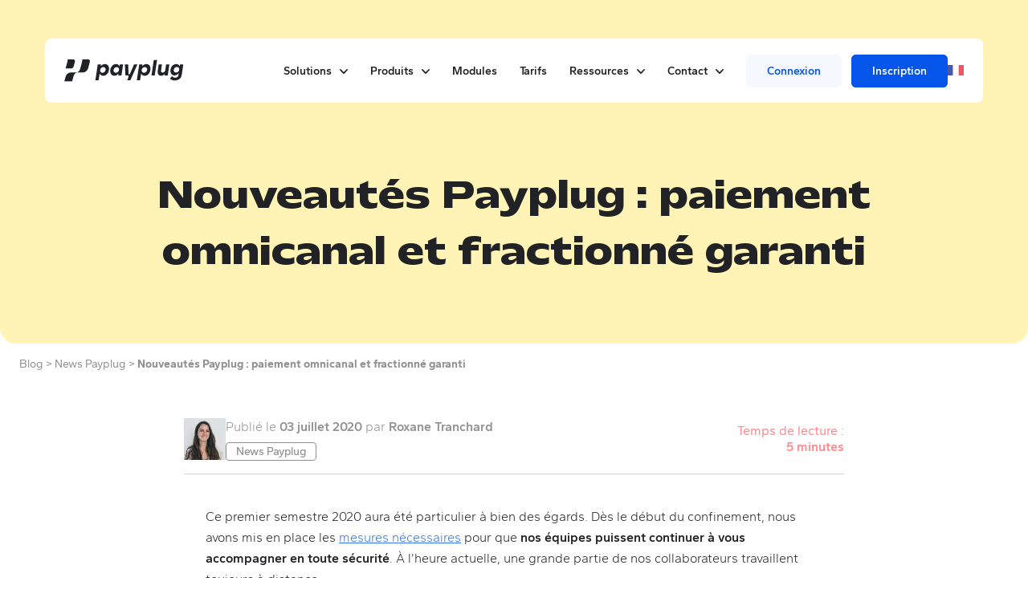

--- FILE ---
content_type: text/html; charset=UTF-8
request_url: https://www.payplug.com/fr/blog/paiement-omnicanal-oney-dernieres-nouveautes/
body_size: 28400
content:
<!doctype html>
<html lang="fr-FR">
<head>
<meta charset="UTF-8">
<meta name="viewport" content="width=device-width, initial-scale=1">
<link rel="profile" href="https://gmpg.org/xfn/11">
<meta name='robots' content='index, follow, max-image-preview:large, max-snippet:-1, max-video-preview:-1'/>
<link rel="preconnect" href="https://www.googletagmanager.com" crossorigin><link rel="dns-prefetch" href="https://www.googletagmanager.com"><link rel="preconnect" href="https://www.facebook.com" crossorigin><link rel="dns-prefetch" href="https://www.facebook.com"><link rel="preconnect" href="https://js.hs-scripts.com" crossorigin><link rel="dns-prefetch" href="https://js.hs-scripts.com"><style id="critical-css">*,::after,::before{border-color:currentColor;border-style:solid;border-width:0;box-sizing:border-box}::after,::before{--tw-content:""}:host,html{line-height:1.5;-webkit-text-size-adjust:100%;font-family:Gantari,sans-serif;font-feature-settings:normal;font-variation-settings:normal;-moz-tab-size:4;-o-tab-size:4;tab-size:4}body{line-height:inherit;margin:0}hr{border-top-width:1px;color:inherit;height:0}h1{font-size:inherit;font-weight:inherit}a{color:inherit;text-decoration:inherit}:-moz-focusring{outline:auto}:-moz-ui-invalid{box-shadow:none}::-webkit-inner-spin-button,::-webkit-outer-spin-button{height:auto}::-webkit-search-decoration{-webkit-appearance:none}::-webkit-file-upload-button{-webkit-appearance:button;font:inherit}h1,hr,p{margin:0}ul{list-style:none;margin:0;padding:0}iframe,img,svg,video{display:block;vertical-align:middle}img,video{height:auto;max-width:100%}*,::after,::before{--tw-border-spacing-x:0;--tw-border-spacing-y:0;--tw-translate-x:0;--tw-translate-y:0;--tw-rotate:0;--tw-skew-x:0;--tw-skew-y:0;--tw-scale-x:1;--tw-scale-y:1;--tw-pan-x:;--tw-pan-y:;--tw-pinch-zoom:;--tw-scroll-snap-strictness:proximity;--tw-gradient-from-position:;--tw-gradient-via-position:;--tw-gradient-to-position:;--tw-ordinal:;--tw-slashed-zero:;--tw-numeric-figure:;--tw-numeric-spacing:;--tw-numeric-fraction:;--tw-ring-inset:;--tw-ring-offset-width:0px;--tw-ring-offset-color:#fff;--tw-ring-color:rgba(3,71,201,.5);--tw-ring-offset-shadow:0 0 #0000;--tw-ring-shadow:0 0 #0000;--tw-shadow:0 0 #0000;--tw-shadow-colored:0 0 #0000;--tw-blur:;--tw-brightness:;--tw-contrast:;--tw-grayscale:;--tw-hue-rotate:;--tw-invert:;--tw-saturate:;--tw-sepia:;--tw-drop-shadow:;--tw-backdrop-blur:;--tw-backdrop-brightness:;--tw-backdrop-contrast:;--tw-backdrop-grayscale:;--tw-backdrop-hue-rotate:;--tw-backdrop-invert:;--tw-backdrop-opacity:;--tw-backdrop-saturate:;--tw-backdrop-sepia:;--tw-contain-size:;--tw-contain-layout:;--tw-contain-paint:;--tw-contain-style:}::backdrop{--tw-border-spacing-x:0;--tw-border-spacing-y:0;--tw-translate-x:0;--tw-translate-y:0;--tw-rotate:0;--tw-skew-x:0;--tw-skew-y:0;--tw-scale-x:1;--tw-scale-y:1;--tw-pan-x:;--tw-pan-y:;--tw-pinch-zoom:;--tw-scroll-snap-strictness:proximity;--tw-gradient-from-position:;--tw-gradient-via-position:;--tw-gradient-to-position:;--tw-ordinal:;--tw-slashed-zero:;--tw-numeric-figure:;--tw-numeric-spacing:;--tw-numeric-fraction:;--tw-ring-inset:;--tw-ring-offset-width:0px;--tw-ring-offset-color:#fff;--tw-ring-color:rgba(3,71,201,.5);--tw-ring-offset-shadow:0 0 #0000;--tw-ring-shadow:0 0 #0000;--tw-shadow:0 0 #0000;--tw-shadow-colored:0 0 #0000;--tw-blur:;--tw-brightness:;--tw-contrast:;--tw-grayscale:;--tw-hue-rotate:;--tw-invert:;--tw-saturate:;--tw-sepia:;--tw-drop-shadow:;--tw-backdrop-blur:;--tw-backdrop-brightness:;--tw-backdrop-contrast:;--tw-backdrop-grayscale:;--tw-backdrop-hue-rotate:;--tw-backdrop-invert:;--tw-backdrop-opacity:;--tw-backdrop-saturate:;--tw-backdrop-sepia:;--tw-contain-size:;--tw-contain-layout:;--tw-contain-paint:;--tw-contain-style:}.container{margin-left:auto;margin-right:auto;width:100%}@media (min-width:640px){.container{max-width:640px}}@media (min-width:768px){.container{max-width:768px}}@media (min-width:1024px){.container{max-width:1024px}}@media (min-width:1280px){.container{max-width:1280px}}@media (min-width:1480px){.container{max-width:1480px}}.sr-only{height:1px;margin:-1px;overflow:hidden;padding:0;position:absolute;width:1px;clip:rect(0,0,0,0);border-width:0;white-space:nowrap}.visible{visibility:visible}.fixed{position:fixed}.relative{position:relative}.inset-0{inset:0}.top-0{top:0}.z-20{z-index:20}.z-40{z-index:40}.z-\[100\]{z-index:100}.mx-auto{margin-left:auto;margin-right:auto}.my-3{margin-bottom:.75rem;margin-top:.75rem}.-mt-16{margin-top:-4rem}.mb-4{margin-bottom:1rem}.mb-6{margin-bottom:1.5rem}.mb-8{margin-bottom:2rem}.mt-12{margin-top:3rem}.mt-24{margin-top:6rem}.mt-6{margin-top:1.5rem}.mt-8{margin-top:2rem}.block{display:block}.flex{display:flex}.grid{display:grid}.hidden{display:none}.h-\[100px\]{height:100px}.h-\[72px\]{height:72px}.h-full{height:100%}.h-screen{height:100vh}.w-1\/4{width:25%}.w-3\/4{width:75%}.w-\[72px\]{width:72px}.w-full{width:100%}.grid-cols-1{grid-template-columns:repeat(1,minmax(0,1fr))}.flex-col{flex-direction:column}.items-center{align-items:center}.justify-start{justify-content:flex-start}.justify-end{justify-content:flex-end}.justify-center{justify-content:center}.justify-between{justify-content:space-between}.gap-2{gap:.5rem}.gap-4{gap:1rem}.gap-6{gap:1.5rem}.gap-8{gap:2rem}.overflow-hidden{overflow:hidden}.rounded{border-radius:.25rem}.rounded-3xl{border-radius:20px}.rounded-full{border-radius:9999px}.rounded-lg{border-radius:.5rem}.rounded-b-3xl{border-bottom-left-radius:20px;border-bottom-right-radius:20px}.border{border-width:1px}.border-solid{border-style:solid}.border-black{--tw-border-opacity:1;border-color:rgb(33 34 37/var(--tw-border-opacity))}.border-white{--tw-border-opacity:1;border-color:rgb(255 255 255/var(--tw-border-opacity))}.bg-black{--tw-bg-opacity:1;background-color:rgb(33 34 37/var(--tw-bg-opacity))}.bg-transparent{background-color:transparent}.bg-white{--tw-bg-opacity:1;background-color:rgb(255 255 255/var(--tw-bg-opacity))}.bg-yellow-300{--tw-bg-opacity:1;background-color:rgb(255 232 107/var(--tw-bg-opacity))}.bg-cover{background-size:cover}.bg-center{background-position:50%}.p-2{padding:.5rem}.px-10{padding-left:2.5rem;padding-right:2.5rem}.px-3{padding-left:.75rem;padding-right:.75rem}.px-4{padding-left:1rem;padding-right:1rem}.py-1{padding-bottom:.25rem;padding-top:.25rem}.py-3{padding-bottom:.75rem;padding-top:.75rem}.pt-28{padding-top:7rem}.text-center{text-align:center}.font-display{font-family:Mattone,sans-serif}.text-3xl{font-size:1.875rem;line-height:2.876rem}.text-\[13\.2px\]{font-size:13.2px}.text-lg{font-size:1rem;line-height:1.4rem}.text-sm{font-size:.875rem;line-height:1.25rem}.text-xl{font-size:1.25rem;line-height:1.75rem}.text-xs{font-size:.75rem;line-height:1rem}.font-bold{font-weight:700}.font-normal{font-weight:400}.font-semibold{font-weight:600}.uppercase{text-transform:uppercase}.italic{font-style:italic}.opacity-50{opacity:.5}.btn{align-items:center;border-radius:.5rem;display:flex;gap:.5rem;justify-content:center;padding-bottom:.375rem;padding-left:1rem;padding-right:1rem;padding-top:.375rem;text-align:center}@media (min-width:1024px){.btn{height:48px;padding-bottom:.5rem;padding-left:1.5rem;padding-right:1.5rem;padding-top:.5rem}}.btn{text-decoration-line:none!important}.btn-primary{border-style:solid;border-width:1px;--tw-border-opacity:1;border-color:rgb(33 34 37/var(--tw-border-opacity));--tw-bg-opacity:1;background-color:rgb(33 34 37/var(--tw-bg-opacity));--tw-text-opacity:1;color:rgb(255 255 255/var(--tw-text-opacity))}.btn-secondary{border-style:solid;border-width:1px;--tw-border-opacity:1;background-color:transparent;border-color:rgb(33 34 37/var(--tw-border-opacity));--tw-text-opacity:1;color:rgb(33 34 37/var(--tw-text-opacity))}.btn-primary.btn-color-white{--tw-border-opacity:1;border-color:rgb(255 255 255/var(--tw-border-opacity));--tw-bg-opacity:1;background-color:rgb(255 255 255/var(--tw-bg-opacity));--tw-text-opacity:1;color:rgb(33 34 37/var(--tw-text-opacity))}.btn-secondary.btn-color-white{--tw-border-opacity:1;border-color:rgb(255 255 255/var(--tw-border-opacity));--tw-text-opacity:1;color:rgb(255 255 255/var(--tw-text-opacity))}@font-face{font-display:swap;font-family:Mattone;font-style:normal;font-weight:400;src:local("Mattone"),url(/wp-content/themes/payplug/assets/fonts/Mattone-Regular.woff2) format("woff2")}@font-face{font-display:swap;font-family:Mattone;font-style:normal;font-weight:700;src:local("Mattone"),url(/wp-content/themes/payplug/assets/fonts/Mattone-Bold.woff2) format("woff2")}@font-face{font-display:swap;font-family:Mattone;font-style:normal;font-weight:900;src:local("Mattone"),url(/wp-content/themes/payplug/assets/fonts/Mattone-Black.woff2) format("woff2")}@font-face{font-display:swap;font-family:Gantari;font-style:normal;font-weight:700;src:local("Gantari"),url(/wp-content/themes/payplug/assets/fonts/Gantari-Bold.woff2) format("woff2")}@font-face{font-display:swap;font-family:Gantari;font-style:normal;font-weight:300;src:local("Gantari"),url(/wp-content/themes/payplug/assets/fonts/Gantari-Light.woff2) format("woff2")}@font-face{font-display:swap;font-family:Gantari;font-style:normal;font-weight:600;src:local("Gantari"),url(/wp-content/themes/payplug/assets/fonts/Gantari-SemiBold.woff2) format("woff2")}@font-face{font-display:swap;font-family:Gantari;font-style:normal;font-weight:400;src:local("Gantari"),url(/wp-content/themes/payplug/assets/fonts/Gantari-Regular.woff2) format("woff2")}@font-face{font-display:swap;font-family:Gantari;font-style:normal;font-weight:500;src:local("Gantari"),url(/wp-content/themes/payplug/assets/fonts/Gantari-Medium.woff2) format("woff2")}html{overflow-x:hidden;--tw-text-opacity:1;color:rgb(33 34 37/var(--tw-text-opacity));scroll-behavior:smooth}body{overflow-x:hidden;--tw-bg-opacity:1;background-color:rgb(255 255 255/var(--tw-bg-opacity))}section{position:relative;z-index:20}section.section{padding-left:1rem;padding-right:1rem}@media (min-width:1024px){section.section{padding-left:0;padding-right:0}}section.cover-block,section.section{position:relative;z-index:10}section:not(.cover-block){padding-bottom:2rem;padding-top:2rem}@media (min-width:1024px){section:not(.cover-block){padding-bottom:3.5rem;padding-top:3.5rem}}.cover-text p{padding-bottom:.75rem}@supports (-webkit-overflow-scrolling:touch){.cover-block [class*="lg:-right"]{transform:translateZ(0)}}body.page-template-default main.site-main{padding-bottom:1.5rem}@media (min-width:1024px){body.page-template-default main.site-main{padding-bottom:0}}@media (min-width:1024px){.pictos-w{margin-left:auto;margin-right:auto;width:83.333333%}}.list-ctas{list-style-type:none!important}.main-navigation>div>ul{align-items:center;display:flex}@media (min-width:768px){.main-navigation>div>ul>:not([hidden])~:not([hidden]){--tw-space-x-reverse:0;margin-left:calc(.5rem*(1 - var(--tw-space-x-reverse)));margin-right:calc(.5rem*var(--tw-space-x-reverse))}}@media (min-width:1024px){.main-navigation>div>ul>:not([hidden])~:not([hidden]){--tw-space-x-reverse:0;margin-left:calc(1rem*(1 - var(--tw-space-x-reverse)));margin-right:calc(1rem*var(--tw-space-x-reverse))}}@media (min-width:1280px){.main-navigation>div>ul>:not([hidden])~:not([hidden]){--tw-space-x-reverse:0;margin-left:calc(1.75rem*(1 - var(--tw-space-x-reverse)));margin-right:calc(1.75rem*var(--tw-space-x-reverse))}}.main-navigation>div>ul li:not(.has-btn) a{font-size:.875rem;font-weight:600;line-height:1.25rem;--tw-text-opacity:1;color:rgb(33 34 37/var(--tw-text-opacity))}.main-navigation>div>ul li:not(.has-btn) .sub-menu a{font-weight:400}.main-navigation>div>ul li.menu-item{position:relative}#mobile-navigation ul li.menu-item-has-children>a,.main-navigation>div>ul li.menu-item-has-children>a{position:relative}@media (min-width:1024px){#mobile-navigation ul li.menu-item-has-children>a,.main-navigation>div>ul li.menu-item-has-children>a{padding-right:1.25rem}}.main-navigation>div>ul li.menu-item.highlight{border-radius:.5rem;grid-column:span 2/span 2;height:100px;margin-top:.75rem;position:relative;--tw-bg-opacity:1;background-color:rgb(245 248 254/var(--tw-bg-opacity));padding-top:0!important}.main-navigation>div>ul li.menu-item.highlight>a{align-items:center!important;display:flex!important;gap:.75rem!important}.main-navigation>div>ul li:not(.has-btn) .sub-menu a[href]:not([href="#"]) span{position:relative}.main-navigation>div>ul li:not(.has-btn) .sub-menu a[href]:not([href="#"]) span:after{content:url(../icons/caret-r-sm.svg);opacity:0;position:relative;right:-.75rem;top:.5px}.primary-mobile-nav ul li.menu-item.highlight{border-radius:.5rem;margin-left:1rem;margin-right:1rem;margin-top:2rem;position:relative;--tw-bg-opacity:1;background-color:rgb(245 248 254/var(--tw-bg-opacity));padding:1rem}.main-navigation>div>ul li.menu-item.btn.btn-menu{margin-top:1.5rem!important;--tw-bg-opacity:1!important;background-color:rgb(248 244 239/var(--tw-bg-opacity))!important;padding-bottom:.25rem!important;padding-left:.75rem!important;padding-right:.75rem!important;padding-top:.25rem!important}.main-navigation>div>ul li.menu-item-has-children>a:after{content:url(../icons/arrow-d.svg);display:block;margin-left:.5rem;position:absolute;right:0;top:-.125rem}ul li.solution-submenu-title>a{display:block!important;font-weight:600!important;margin-bottom:.5rem!important;text-transform:uppercase!important}ul.lang-navigation li.pll-parent-menu-item a{align-items:center;display:flex}ul.lang-navigation li.pll-parent-menu-item a:after{content:"";display:none}ul.lang-navigation li.pll-parent-menu-item .sub-menu{min-width:46px!important;padding:.75rem}ul.lang-navigation li.pll-parent-menu-item .sub-menu .current-lang{display:none}.has-btn a{border-radius:.375rem;font-size:.875rem;font-weight:600;line-height:1.25rem;padding-bottom:.625rem;padding-left:.75rem;padding-right:.75rem;padding-top:.625rem}@media (min-width:1280px){.has-btn a{padding-left:1.5rem;padding-right:1.5rem}}.has-btn.signin a{border-width:2px;--tw-border-opacity:1;border-color:rgb(245 248 254/var(--tw-border-opacity));--tw-bg-opacity:1;background-color:rgb(245 248 254/var(--tw-bg-opacity));--tw-text-opacity:1;color:rgb(5 85 235/var(--tw-text-opacity))}.has-btn.signup a{border-width:2px;--tw-border-opacity:1;border-color:rgb(5 85 235/var(--tw-border-opacity));--tw-bg-opacity:1;background-color:rgb(5 85 235/var(--tw-bg-opacity));--tw-text-opacity:1;color:rgb(255 255 255/var(--tw-text-opacity))}.main-navigation>div>ul li.signup{margin-left:.75rem!important}@media (min-width:1024px){.sub-menu-container[data-depth="0"]{padding-top:3rem;position:absolute}}.sub-menu{display:flex;flex-direction:column;z-index:20}@media (min-width:1024px){.sub-menu{border-bottom-left-radius:.75rem;border-bottom-right-radius:.75rem;min-width:200px;width:auto;--tw-bg-opacity:1;background-color:rgb(255 255 255/var(--tw-bg-opacity));padding:.5rem;--tw-shadow:0 34px 54px rgba(0,0,0,.1);--tw-shadow-colored:0 34px 54px var(--tw-shadow-color);box-shadow:var(--tw-ring-offset-shadow,0 0 #0000),var(--tw-ring-shadow,0 0 #0000),var(--tw-shadow)}}.sub-menu ul.flex-menu li.has-label,.sub-menu ul.flex-menu li.solution-submenu-title{padding:1rem!important}.pll-parent-menu-item .sub-menu{display:none}#mobile-navigation .pll-parent-menu-item{align-items:center;display:flex;gap:1rem}#mobile-navigation .pll-parent-menu-item .sub-menu{align-items:center!important;display:flex!important;flex-direction:row!important;gap:1rem!important;margin:0!important;padding:0!important}ul#primary-menu>li.menu-item-has-children .sub-menu-container{display:none}.sub-menu li{padding-bottom:.125rem;padding-top:.125rem}.sub-menu li a{display:block!important;font-size:16.6px!important;padding-bottom:.125rem!important;padding-top:.125rem!important}@media (min-width:1024px){.sub-menu li a{font-size:1rem!important;line-height:1.5rem!important;line-height:1.25!important}}.sub-menu li.btn.btn-menu{margin-top:1.5rem;--tw-bg-opacity:1;background-color:rgb(248 244 239/var(--tw-bg-opacity))}.arrow-up{border-bottom:20px solid #fff;border-left:20px solid transparent;border-right:20px solid transparent;height:0;left:32px;position:absolute;top:32px;width:0}.burger-container{display:block;height:2.5rem;padding-top:1.25rem;position:relative;width:2.5rem;z-index:1000}.burger{position:relative}.burger span{top:0}.burger span,.burger span:after,.burger span:before{border-radius:.25rem;content:"";display:block;height:2px;position:absolute;right:0;width:28px;--tw-bg-opacity:1;background-color:rgb(33 34 37/var(--tw-bg-opacity))}.burger span:before{top:-8px}.burger span:after{bottom:-8px}#primary-mobile-menu>li.menu-item-has-children.depth-0>a:after{content:url(../icons/arrow-d.svg);display:inline-block;margin-left:.75rem;position:relative;top:-.125rem}#primary-mobile-menu>li>a[href="#"]{touch-action:none}#primary-mobile-menu li.has-btn-first{margin-bottom:.75rem;margin-top:4rem}#primary-mobile-menu li.has-btn.signin a{border-width:2px;--tw-border-opacity:1;border-color:rgb(245 245 245/var(--tw-border-opacity));--tw-bg-opacity:1;background-color:rgb(245 245 245/var(--tw-bg-opacity));--tw-text-opacity:1;color:rgb(70 72 78/var(--tw-text-opacity))}#primary-mobile-menu li.has-btn.signup a{border-width:2px;--tw-border-opacity:1;border-color:rgb(33 34 37/var(--tw-border-opacity));--tw-bg-opacity:1;background-color:rgb(33 34 37/var(--tw-bg-opacity));--tw-text-opacity:1;color:rgb(255 255 255/var(--tw-text-opacity))}ul li.product-submenu>.sub-menu-container>.sub-menu.first-item{min-width:660px}ul li.product-submenu.flex-menu-2>.sub-menu-container>.sub-menu.first-item{min-width:490px!important}.flex-menu{padding:0;width:100%}@media (min-width:1024px){.flex-menu{display:grid;gap:0;grid-template-columns:repeat(3,minmax(0,1fr))}}@media (min-width:1024px){.flex-menu-2 .flex-menu{gap:0!important;grid-template-columns:repeat(2,minmax(0,1fr))!important}}.flex-menu .sub-menu{background-color:transparent!important;min-width:0!important;padding:0!important;position:static!important;--tw-shadow:0 0 #0000!important;--tw-shadow-colored:0 0 #0000!important;box-shadow:var(--tw-ring-offset-shadow,0 0 #0000),var(--tw-ring-shadow,0 0 #0000),var(--tw-shadow)!important}.main-navigation>div>ul li.menu-item-has-children.product-submenu .sub-menu a:after{display:none}.has-label>a>span.name,.sub-menu li.has-label>a>span.name{display:inline!important;font-size:13.3px!important;width:auto!important}@media (min-width:1024px){.has-label>a>span.name,.sub-menu li.has-label>a>span.name{font-size:12px!important}}.has-label>a>span.name,.sub-menu li.has-label>a>span.name{border-radius:.25rem!important;font-weight:600!important;padding-bottom:.5rem!important;padding-left:.75rem!important;padding-right:.75rem!important;padding-top:.5rem!important}@media (min-width:1024px){.has-label>a>span.name,.sub-menu li.has-label>a>span.name{padding-bottom:.25rem!important;padding-top:.25rem!important}}.main-navigation>div>ul>li.menu-item:not(.product-submenu) .sub-menu>.sub-menu-grid{padding:1rem}.has-label>a>span+p{font-style:normal;font-weight:600;padding-top:.5rem}.label-accept>a>span.name{--tw-bg-opacity:1;background-color:rgb(255 232 107/var(--tw-bg-opacity))}.label-convert>a>span.name{--tw-bg-opacity:1;background-color:rgb(180 204 249/var(--tw-bg-opacity))}.label-centralize>a>span.name{--tw-bg-opacity:1;background-color:rgb(255 220 221/var(--tw-bg-opacity))}.product-submenu .flex-menu li.subcategory{padding-bottom:.5rem;padding-top:.5rem}.product-submenu .flex-menu li.subcategory>a{font-size:17px!important;font-weight:600!important;position:relative!important}@media (min-width:1024px){.product-submenu .flex-menu li.subcategory>a{font-size:.875rem!important;line-height:1.25rem!important}}.product-submenu .flex-menu li.subcategory>a:before{border-radius:7px;display:inline-block;flex-grow:0;flex-shrink:0;height:29px;margin-right:.5rem;width:29px;--tw-bg-opacity:1;background-color:rgb(255 255 255/var(--tw-bg-opacity));padding:5px}.product-submenu .flex-menu li.subcategory>a span.name:after{content:url(../icons/caret-r-sm.svg);opacity:0;position:relative;right:-.75rem;top:.5px}.product-submenu .flex-menu li.subcategory.activate>a:before{content:url(../icons-produit/activate.svg);padding-left:2px!important;padding-right:2px!important}.product-submenu .flex-menu li.subcategory.track>a:before{content:url(../icons-produit/track.svg)}.product-submenu .flex-menu li.subcategory.shape>a:before{content:url(../icons-produit/shape.svg)}.product-submenu .flex-menu li.subcategory.cockpit>a:before{content:url(../icons-produit/cockpit.svg);padding-left:3px!important;padding-right:3px!important}.product-submenu .flex-menu li.subcategory.target>a:before{content:url(../icons-produit/target.svg)}.product-submenu .flex-menu li.subcategory.accelerate>a:before{content:url(../icons-produit/accelerate.svg);padding-left:2px!important;padding-right:2px!important}.lang-item{padding-bottom:.125rem}.lang-navigation .sub-menu{padding-top:1rem!important}.picto-icon>svg{height:36px;width:36px}:focus-visible{border-radius:.125rem;outline-color:#0347c9;outline-offset:2px;outline-width:2px}.sr-only{border-width:0;height:1px;margin:-1px;overflow:hidden;padding:0;position:absolute;white-space:nowrap;width:1px;clip:rect(0,0,0,0);clip-path:inset(50%)}[role="menuitem"]{outline:2px solid transparent;outline-offset:2px}@media (forced-colors:active){[role="button"],[role="menuitem"]{border-color:currentColor;border-width:1px}}@media (min-width:1024px){.lg\:container{margin-left:auto;margin-right:auto;width:100%}@media (min-width:640px){.lg\:container{max-width:640px}}@media (min-width:768px){.lg\:container{max-width:768px}}@media (min-width:1024px){.lg\:container{max-width:1024px}}@media (min-width:1280px){.lg\:container{max-width:1280px}}@media (min-width:1480px){.lg\:container{max-width:1480px}}}.group.bg-black .group-\[\.bg-black\]\:text-white{--tw-text-opacity:1;color:rgb(255 255 255/var(--tw-text-opacity))}@media (min-width:1024px){.lg\:invisible{visibility:hidden}.lg\:top-12{top:3rem}.lg\:mx-14{margin-left:3.5rem;margin-right:3.5rem}.lg\:my-0{margin-bottom:0;margin-top:0}.lg\:my-6{margin-bottom:1.5rem;margin-top:1.5rem}.lg\:mb-12{margin-bottom:3rem}.lg\:mt-10{margin-top:2.5rem}.lg\:mt-12{margin-top:3rem}.lg\:block{display:block}.lg\:hidden{display:none}.lg\:w-1\/12{width:8.333333%}.lg\:max-w-screen-md{max-width:768px}.lg\:grid-cols-2{grid-template-columns:repeat(2,minmax(0,1fr))}.lg\:grid-cols-3{grid-template-columns:repeat(3,minmax(0,1fr))}.lg\:flex-row{flex-direction:row}.lg\:items-center{align-items:center}.lg\:justify-start{justify-content:flex-start}.lg\:gap-10{gap:2.5rem}.lg\:gap-12{gap:3rem}.lg\:gap-4{gap:1rem}.lg\:gap-8{gap:2rem}.lg\:px-10{padding-left:2.5rem;padding-right:2.5rem}.lg\:px-14{padding-left:3.5rem;padding-right:3.5rem}.lg\:px-6{padding-left:1.5rem;padding-right:1.5rem}.lg\:py-4{padding-bottom:1rem;padding-top:1rem}.lg\:pb-12{padding-bottom:3rem}.lg\:pt-60{padding-top:15rem}.lg\:text-left{text-align:left}.lg\:text-4xl{font-size:2.25rem;line-height:3rem}}@media (min-width:1280px){.xl\:block{display:block}.xl\:hidden{display:none}.xl\:min-h-\[695px\]{min-height:695px}.xl\:w-2\/12{width:16.666667%}.xl\:text-5xl{font-size:2.75rem;line-height:4.375rem}}</style>
<title>Nouveautés Payplug : paiement omnicanal et fonctionnalités 2020</title>
<meta name="description" content="Malgré un contexte exceptionnel, le premier semestre 2020 aura été riche pour PayPlug ! Découvrez les grandes nouveautés qu&#039;il ne fallait pas manquer."/>
<link rel="canonical" href="https://www.payplug.com/fr/blog/paiement-omnicanal-oney-dernieres-nouveautes/"/>
<meta property="og:locale" content="fr_FR"/>
<meta property="og:type" content="article"/>
<meta property="og:title" content="Nouveautés Payplug : paiement omnicanal et fonctionnalités 2020"/>
<meta property="og:description" content="Malgré un contexte exceptionnel, le premier semestre 2020 aura été riche pour PayPlug ! Découvrez les grandes nouveautés qu&#039;il ne fallait pas manquer."/>
<meta property="og:url" content="https://www.payplug.com/fr/blog/paiement-omnicanal-oney-dernieres-nouveautes/"/>
<meta property="og:site_name" content="Payplug"/>
<meta property="article:publisher" content="https://www.facebook.com/PayPlug"/>
<meta property="article:published_time" content="2020-07-03T13:14:50+00:00"/>
<meta property="article:modified_time" content="2025-11-26T11:41:49+00:00"/>
<meta property="og:image" content="https://efm5soh2upq.exactdn.com/wp-content/uploads/2023/02/featured_image_nouveautes.png?strip=all&quality=90&webp=80"/>
<meta property="og:image:width" content="1600"/>
<meta property="og:image:height" content="1142"/>
<meta property="og:image:type" content="image/png"/>
<meta name="author" content="Roxane"/>
<meta name="twitter:card" content="summary_large_image"/>
<meta name="twitter:creator" content="@payplug"/>
<meta name="twitter:site" content="@payplug"/>
<meta name="twitter:label1" content="Écrit par"/>
<meta name="twitter:data1" content="Roxane"/>
<meta name="twitter:label2" content="Durée de lecture estimée"/>
<meta name="twitter:data2" content="10 minutes"/>
<script type="application/ld+json" class="yoast-schema-graph">{"@context":"https://schema.org","@graph":[{"@type":"Article","@id":"https://www.payplug.com/fr/blog/paiement-omnicanal-oney-dernieres-nouveautes/#article","isPartOf":{"@id":"https://www.payplug.com/fr/blog/paiement-omnicanal-oney-dernieres-nouveautes/"},"author":{"name":"Roxane","@id":"https://www.payplug.com/fr/#/schema/person/9bc1feb8c562a929bea5435bff420df2"},"headline":"Nouveautés Payplug : paiement omnicanal et fractionné garanti","datePublished":"2020-07-03T13:14:50+00:00","dateModified":"2025-11-26T11:41:49+00:00","mainEntityOfPage":{"@id":"https://www.payplug.com/fr/blog/paiement-omnicanal-oney-dernieres-nouveautes/"},"wordCount":1813,"publisher":{"@id":"https://www.payplug.com/fr/#organization"},"image":{"@id":"https://www.payplug.com/fr/blog/paiement-omnicanal-oney-dernieres-nouveautes/#primaryimage"},"thumbnailUrl":"https://efm5soh2upq.exactdn.com/wp-content/uploads/2023/02/featured_image_nouveautes.png?strip=all&quality=90&webp=80","articleSection":["News Payplug"],"inLanguage":"fr-FR"},{"@type":"WebPage","@id":"https://www.payplug.com/fr/blog/paiement-omnicanal-oney-dernieres-nouveautes/","url":"https://www.payplug.com/fr/blog/paiement-omnicanal-oney-dernieres-nouveautes/","name":"Nouveautés Payplug : paiement omnicanal et fonctionnalités 2020","isPartOf":{"@id":"https://www.payplug.com/fr/#website"},"primaryImageOfPage":{"@id":"https://www.payplug.com/fr/blog/paiement-omnicanal-oney-dernieres-nouveautes/#primaryimage"},"image":{"@id":"https://www.payplug.com/fr/blog/paiement-omnicanal-oney-dernieres-nouveautes/#primaryimage"},"thumbnailUrl":"https://efm5soh2upq.exactdn.com/wp-content/uploads/2023/02/featured_image_nouveautes.png?strip=all&quality=90&webp=80","datePublished":"2020-07-03T13:14:50+00:00","dateModified":"2025-11-26T11:41:49+00:00","description":"Malgré un contexte exceptionnel, le premier semestre 2020 aura été riche pour PayPlug ! Découvrez les grandes nouveautés qu'il ne fallait pas manquer.","breadcrumb":{"@id":"https://www.payplug.com/fr/blog/paiement-omnicanal-oney-dernieres-nouveautes/#breadcrumb"},"inLanguage":"fr-FR","potentialAction":[{"@type":"ReadAction","target":["https://www.payplug.com/fr/blog/paiement-omnicanal-oney-dernieres-nouveautes/"]}]},{"@type":"ImageObject","inLanguage":"fr-FR","@id":"https://www.payplug.com/fr/blog/paiement-omnicanal-oney-dernieres-nouveautes/#primaryimage","url":"https://efm5soh2upq.exactdn.com/wp-content/uploads/2023/02/featured_image_nouveautes.png?strip=all&quality=90&webp=80","contentUrl":"https://efm5soh2upq.exactdn.com/wp-content/uploads/2023/02/featured_image_nouveautes.png?strip=all&quality=90&webp=80","width":1600,"height":1142},{"@type":"BreadcrumbList","@id":"https://www.payplug.com/fr/blog/paiement-omnicanal-oney-dernieres-nouveautes/#breadcrumb","itemListElement":[{"@type":"ListItem","position":1,"name":"Accueil","item":"https://www.payplug.com/fr/"},{"@type":"ListItem","position":2,"name":"Nouveautés Payplug : paiement omnicanal et fractionné garanti"}]},{"@type":"WebSite","@id":"https://www.payplug.com/fr/#website","url":"https://www.payplug.com/fr/","name":"Payplug","description":"Une nouvelle définition de la performance pour vos paiements, simplement.","publisher":{"@id":"https://www.payplug.com/fr/#organization"},"potentialAction":[{"@type":"SearchAction","target":{"@type":"EntryPoint","urlTemplate":"https://www.payplug.com/fr/?s={search_term_string}"},"query-input":{"@type":"PropertyValueSpecification","valueRequired":true,"valueName":"search_term_string"}}],"inLanguage":"fr-FR"},{"@type":"Organization","@id":"https://www.payplug.com/fr/#organization","name":"Payplug","url":"https://www.payplug.com/fr/","logo":{"@type":"ImageObject","inLanguage":"fr-FR","@id":"https://www.payplug.com/fr/#/schema/logo/image/","url":"https://www.payplug.com/wp-content/uploads/2025/07/PAYPLUG_LOGO-1.png","contentUrl":"https://www.payplug.com/wp-content/uploads/2025/07/PAYPLUG_LOGO-1.png","width":1,"height":1,"caption":"Payplug"},"image":{"@id":"https://www.payplug.com/fr/#/schema/logo/image/"},"sameAs":["https://www.facebook.com/PayPlug","https://x.com/payplug","https://www.instagram.com/payplug_fr/","https://fr.linkedin.com/company/payplug"]},{"@type":"Person","@id":"https://www.payplug.com/fr/#/schema/person/9bc1feb8c562a929bea5435bff420df2","name":"Roxane","image":{"@type":"ImageObject","inLanguage":"fr-FR","@id":"https://www.payplug.com/fr/#/schema/person/image/","url":"https://www.payplug.com/wp-content/uploads/2022/12/rtranchard.jpg","contentUrl":"https://www.payplug.com/wp-content/uploads/2022/12/rtranchard.jpg","caption":"Roxane"},"description":"Roxane produit des contenus sur les tendances, les innovations et les événements liés au commerce. Elle partage ses conseils avec les marchands qui souhaitent développer leur activité."}]}</script>
<link rel='dns-prefetch' href='//static.addtoany.com'/>
<link rel='dns-prefetch' href='//js.hs-scripts.com'/>
<link rel='dns-prefetch' href='//www.googletagmanager.com'/>
<link rel='dns-prefetch' href='//efm5soh2upq.exactdn.com'/>
<link rel='preconnect' href='//efm5soh2upq.exactdn.com'/>
<link rel="alternate" type="application/rss+xml" title="Payplug &raquo; Flux" href="https://www.payplug.com/fr/feed/"/>
<link rel="alternate" type="application/rss+xml" title="Payplug &raquo; Flux des commentaires" href="https://www.payplug.com/fr/comments/feed/"/>
<style id="preload-fonts">@font-face{font-family:'Mattone';src:local('Mattone') url(https://www.payplug.com/wp-content/themes/payplug/assets/fonts/Mattone-Regular.woff2) format('woff2');font-display:swap}@font-face{font-family:'Mattone';src:local('Mattone') url(https://www.payplug.com/wp-content/themes/payplug/assets/fonts/Mattone-Bold.woff2) format('woff2');font-display:swap}@font-face{font-family:'Gantari';src:local('Gantari') url(https://www.payplug.com/wp-content/themes/payplug/assets/fonts/Gantari-Regular.woff2) format('woff2');font-display:swap}@font-face{font-family:'Gantari';src:local('Gantari') url(https://www.payplug.com/wp-content/themes/payplug/assets/fonts/Gantari-Bold.woff2) format('woff2');font-display:swap}</style><link rel="preload" href="https://www.payplug.com/wp-content/themes/payplug/assets/fonts/Mattone-Regular.woff2" as="font" type="font/woff2" crossorigin><link rel="preload" href="https://www.payplug.com/wp-content/themes/payplug/assets/fonts/Mattone-Bold.woff2" as="font" type="font/woff2" crossorigin><link rel="preload" href="https://www.payplug.com/wp-content/themes/payplug/assets/fonts/Gantari-Regular.woff2" as="font" type="font/woff2" crossorigin><link rel="preload" href="https://www.payplug.com/wp-content/themes/payplug/assets/fonts/Gantari-Bold.woff2" as="font" type="font/woff2" crossorigin><style id='wp-img-auto-sizes-contain-inline-css'>img:is([sizes=auto i],[sizes^="auto," i]){contain-intrinsic-size:3000px 1500px}</style>
<style id='wp-block-library-inline-css'>:root{--wp-block-synced-color:#7a00df;--wp-block-synced-color--rgb:122 , 0 , 223;--wp-bound-block-color:var(--wp-block-synced-color);--wp-editor-canvas-background:#ddd;--wp-admin-theme-color:#007cba;--wp-admin-theme-color--rgb:0 , 124 , 186;--wp-admin-theme-color-darker-10:#006ba1;--wp-admin-theme-color-darker-10--rgb:0 , 107 , 160.5;--wp-admin-theme-color-darker-20:#005a87;--wp-admin-theme-color-darker-20--rgb:0 , 90 , 135;--wp-admin-border-width-focus:2px}@media (min-resolution:192dpi){:root{--wp-admin-border-width-focus:1.5px}}.wp-element-button{cursor:pointer}:root .has-very-light-gray-background-color{background-color:#eee}:root .has-very-dark-gray-background-color{background-color:#313131}:root .has-very-light-gray-color{color:#eee}:root .has-very-dark-gray-color{color:#313131}:root .has-vivid-green-cyan-to-vivid-cyan-blue-gradient-background{background:linear-gradient(135deg,#00d084,#0693e3)}:root .has-purple-crush-gradient-background{background:linear-gradient(135deg,#34e2e4,#4721fb 50%,#ab1dfe)}:root .has-hazy-dawn-gradient-background{background:linear-gradient(135deg,#faaca8,#dad0ec)}:root .has-subdued-olive-gradient-background{background:linear-gradient(135deg,#fafae1,#67a671)}:root .has-atomic-cream-gradient-background{background:linear-gradient(135deg,#fdd79a,#004a59)}:root .has-nightshade-gradient-background{background:linear-gradient(135deg,#330968,#31cdcf)}:root .has-midnight-gradient-background{background:linear-gradient(135deg,#020381,#2874fc)}:root{--wp--preset--font-size--normal:16px;--wp--preset--font-size--huge:42px}.has-regular-font-size{font-size:1em}.has-larger-font-size{font-size:2.625em}.has-normal-font-size{font-size:var(--wp--preset--font-size--normal)}.has-huge-font-size{font-size:var(--wp--preset--font-size--huge)}.has-text-align-center{text-align:center}.has-text-align-left{text-align:left}.has-text-align-right{text-align:right}.has-fit-text{white-space:nowrap!important}#end-resizable-editor-section{display:none}.aligncenter{clear:both}.items-justified-left{justify-content:flex-start}.items-justified-center{justify-content:center}.items-justified-right{justify-content:flex-end}.items-justified-space-between{justify-content:space-between}.screen-reader-text{border:0;clip-path:inset(50%);height:1px;margin:-1px;overflow:hidden;padding:0;position:absolute;width:1px;word-wrap:normal!important}.screen-reader-text:focus{background-color:#ddd;clip-path:none;color:#444;display:block;font-size:1em;height:auto;left:5px;line-height:normal;padding:15px 23px 14px;text-decoration:none;top:5px;width:auto;z-index:100000}html :where(.has-border-color){border-style:solid}html :where([style*=border-top-color]){border-top-style:solid}html :where([style*=border-right-color]){border-right-style:solid}html :where([style*=border-bottom-color]){border-bottom-style:solid}html :where([style*=border-left-color]){border-left-style:solid}html :where([style*=border-width]){border-style:solid}html :where([style*=border-top-width]){border-top-style:solid}html :where([style*=border-right-width]){border-right-style:solid}html :where([style*=border-bottom-width]){border-bottom-style:solid}html :where([style*=border-left-width]){border-left-style:solid}html :where(img[class*=wp-image-]){height:auto;max-width:100%}:where(figure){margin:0 0 1em}html :where(.is-position-sticky){--wp-admin--admin-bar--position-offset:var(--wp-admin--admin-bar--height,0)}@media screen and (max-width:600px){html :where(.is-position-sticky){--wp-admin--admin-bar--position-offset:0}}</style><style id='wp-block-heading-inline-css'>h1:where(.wp-block-heading).has-background,h2:where(.wp-block-heading).has-background,h3:where(.wp-block-heading).has-background,h4:where(.wp-block-heading).has-background,h5:where(.wp-block-heading).has-background,h6:where(.wp-block-heading).has-background{padding:1.25em 2.375em}h1.has-text-align-left[style*=writing-mode]:where([style*=vertical-lr]),h1.has-text-align-right[style*=writing-mode]:where([style*=vertical-rl]),h2.has-text-align-left[style*=writing-mode]:where([style*=vertical-lr]),h2.has-text-align-right[style*=writing-mode]:where([style*=vertical-rl]),h3.has-text-align-left[style*=writing-mode]:where([style*=vertical-lr]),h3.has-text-align-right[style*=writing-mode]:where([style*=vertical-rl]),h4.has-text-align-left[style*=writing-mode]:where([style*=vertical-lr]),h4.has-text-align-right[style*=writing-mode]:where([style*=vertical-rl]),h5.has-text-align-left[style*=writing-mode]:where([style*=vertical-lr]),h5.has-text-align-right[style*=writing-mode]:where([style*=vertical-rl]),h6.has-text-align-left[style*=writing-mode]:where([style*=vertical-lr]),h6.has-text-align-right[style*=writing-mode]:where([style*=vertical-rl]){rotate:180deg}</style>
<style id='wp-block-paragraph-inline-css'>.is-small-text{font-size:.875em}.is-regular-text{font-size:1em}.is-large-text{font-size:2.25em}.is-larger-text{font-size:3em}.has-drop-cap:not(:focus):first-letter{float:left;font-size:8.4em;font-style:normal;font-weight:100;line-height:.68;margin:.05em .1em 0 0;text-transform:uppercase}body.rtl .has-drop-cap:not(:focus):first-letter{float:none;margin-left:.1em}p.has-drop-cap.has-background{overflow:hidden}:root :where(p.has-background){padding:1.25em 2.375em}:where(p.has-text-color:not(.has-link-color)) a{color:inherit}p.has-text-align-left[style*="writing-mode:vertical-lr"],p.has-text-align-right[style*="writing-mode:vertical-rl"]{rotate:180deg}</style>
<style id='global-styles-inline-css'>:root{--wp--preset--aspect-ratio--square:1;--wp--preset--aspect-ratio--4-3: 4/3;--wp--preset--aspect-ratio--3-4: 3/4;--wp--preset--aspect-ratio--3-2: 3/2;--wp--preset--aspect-ratio--2-3: 2/3;--wp--preset--aspect-ratio--16-9: 16/9;--wp--preset--aspect-ratio--9-16: 9/16;--wp--preset--color--black:#000;--wp--preset--color--cyan-bluish-gray:#abb8c3;--wp--preset--color--white:#fff;--wp--preset--color--pale-pink:#f78da7;--wp--preset--color--vivid-red:#cf2e2e;--wp--preset--color--luminous-vivid-orange:#ff6900;--wp--preset--color--luminous-vivid-amber:#fcb900;--wp--preset--color--light-green-cyan:#7bdcb5;--wp--preset--color--vivid-green-cyan:#00d084;--wp--preset--color--pale-cyan-blue:#8ed1fc;--wp--preset--color--vivid-cyan-blue:#0693e3;--wp--preset--color--vivid-purple:#9b51e0;--wp--preset--gradient--vivid-cyan-blue-to-vivid-purple:linear-gradient(135deg,#0693e3 0%,#9b51e0 100%);--wp--preset--gradient--light-green-cyan-to-vivid-green-cyan:linear-gradient(135deg,#7adcb4 0%,#00d082 100%);--wp--preset--gradient--luminous-vivid-amber-to-luminous-vivid-orange:linear-gradient(135deg,#fcb900 0%,#ff6900 100%);--wp--preset--gradient--luminous-vivid-orange-to-vivid-red:linear-gradient(135deg,#ff6900 0%,#cf2e2e 100%);--wp--preset--gradient--very-light-gray-to-cyan-bluish-gray:linear-gradient(135deg,#eee 0%,#a9b8c3 100%);--wp--preset--gradient--cool-to-warm-spectrum:linear-gradient(135deg,#4aeadc 0%,#9778d1 20%,#cf2aba 40%,#ee2c82 60%,#fb6962 80%,#fef84c 100%);--wp--preset--gradient--blush-light-purple:linear-gradient(135deg,#ffceec 0%,#9896f0 100%);--wp--preset--gradient--blush-bordeaux:linear-gradient(135deg,#fecda5 0%,#fe2d2d 50%,#6b003e 100%);--wp--preset--gradient--luminous-dusk:linear-gradient(135deg,#ffcb70 0%,#c751c0 50%,#4158d0 100%);--wp--preset--gradient--pale-ocean:linear-gradient(135deg,#fff5cb 0%,#b6e3d4 50%,#33a7b5 100%);--wp--preset--gradient--electric-grass:linear-gradient(135deg,#caf880 0%,#71ce7e 100%);--wp--preset--gradient--midnight:linear-gradient(135deg,#020381 0%,#2874fc 100%);--wp--preset--font-size--small:13px;--wp--preset--font-size--medium:20px;--wp--preset--font-size--large:36px;--wp--preset--font-size--x-large:42px;--wp--preset--spacing--20:.44rem;--wp--preset--spacing--30:.67rem;--wp--preset--spacing--40:1rem;--wp--preset--spacing--50:1.5rem;--wp--preset--spacing--60:2.25rem;--wp--preset--spacing--70:3.38rem;--wp--preset--spacing--80:5.06rem;--wp--preset--shadow--natural:6px 6px 9px rgba(0,0,0,.2);--wp--preset--shadow--deep:12px 12px 50px rgba(0,0,0,.4);--wp--preset--shadow--sharp:6px 6px 0 rgba(0,0,0,.2);--wp--preset--shadow--outlined:6px 6px 0 -3px #fff , 6px 6px #000;--wp--preset--shadow--crisp:6px 6px 0 #000}:where(.is-layout-flex){gap:.5em}:where(.is-layout-grid){gap:.5em}body .is-layout-flex{display:flex}.is-layout-flex{flex-wrap:wrap;align-items:center}.is-layout-flex > :is(*, div){margin:0}body .is-layout-grid{display:grid}.is-layout-grid > :is(*, div){margin:0}:where(.wp-block-columns.is-layout-flex){gap:2em}:where(.wp-block-columns.is-layout-grid){gap:2em}:where(.wp-block-post-template.is-layout-flex){gap:1.25em}:where(.wp-block-post-template.is-layout-grid){gap:1.25em}.has-black-color{color:var(--wp--preset--color--black)!important}.has-cyan-bluish-gray-color{color:var(--wp--preset--color--cyan-bluish-gray)!important}.has-white-color{color:var(--wp--preset--color--white)!important}.has-pale-pink-color{color:var(--wp--preset--color--pale-pink)!important}.has-vivid-red-color{color:var(--wp--preset--color--vivid-red)!important}.has-luminous-vivid-orange-color{color:var(--wp--preset--color--luminous-vivid-orange)!important}.has-luminous-vivid-amber-color{color:var(--wp--preset--color--luminous-vivid-amber)!important}.has-light-green-cyan-color{color:var(--wp--preset--color--light-green-cyan)!important}.has-vivid-green-cyan-color{color:var(--wp--preset--color--vivid-green-cyan)!important}.has-pale-cyan-blue-color{color:var(--wp--preset--color--pale-cyan-blue)!important}.has-vivid-cyan-blue-color{color:var(--wp--preset--color--vivid-cyan-blue)!important}.has-vivid-purple-color{color:var(--wp--preset--color--vivid-purple)!important}.has-black-background-color{background-color:var(--wp--preset--color--black)!important}.has-cyan-bluish-gray-background-color{background-color:var(--wp--preset--color--cyan-bluish-gray)!important}.has-white-background-color{background-color:var(--wp--preset--color--white)!important}.has-pale-pink-background-color{background-color:var(--wp--preset--color--pale-pink)!important}.has-vivid-red-background-color{background-color:var(--wp--preset--color--vivid-red)!important}.has-luminous-vivid-orange-background-color{background-color:var(--wp--preset--color--luminous-vivid-orange)!important}.has-luminous-vivid-amber-background-color{background-color:var(--wp--preset--color--luminous-vivid-amber)!important}.has-light-green-cyan-background-color{background-color:var(--wp--preset--color--light-green-cyan)!important}.has-vivid-green-cyan-background-color{background-color:var(--wp--preset--color--vivid-green-cyan)!important}.has-pale-cyan-blue-background-color{background-color:var(--wp--preset--color--pale-cyan-blue)!important}.has-vivid-cyan-blue-background-color{background-color:var(--wp--preset--color--vivid-cyan-blue)!important}.has-vivid-purple-background-color{background-color:var(--wp--preset--color--vivid-purple)!important}.has-black-border-color{border-color:var(--wp--preset--color--black)!important}.has-cyan-bluish-gray-border-color{border-color:var(--wp--preset--color--cyan-bluish-gray)!important}.has-white-border-color{border-color:var(--wp--preset--color--white)!important}.has-pale-pink-border-color{border-color:var(--wp--preset--color--pale-pink)!important}.has-vivid-red-border-color{border-color:var(--wp--preset--color--vivid-red)!important}.has-luminous-vivid-orange-border-color{border-color:var(--wp--preset--color--luminous-vivid-orange)!important}.has-luminous-vivid-amber-border-color{border-color:var(--wp--preset--color--luminous-vivid-amber)!important}.has-light-green-cyan-border-color{border-color:var(--wp--preset--color--light-green-cyan)!important}.has-vivid-green-cyan-border-color{border-color:var(--wp--preset--color--vivid-green-cyan)!important}.has-pale-cyan-blue-border-color{border-color:var(--wp--preset--color--pale-cyan-blue)!important}.has-vivid-cyan-blue-border-color{border-color:var(--wp--preset--color--vivid-cyan-blue)!important}.has-vivid-purple-border-color{border-color:var(--wp--preset--color--vivid-purple)!important}.has-vivid-cyan-blue-to-vivid-purple-gradient-background{background:var(--wp--preset--gradient--vivid-cyan-blue-to-vivid-purple)!important}.has-light-green-cyan-to-vivid-green-cyan-gradient-background{background:var(--wp--preset--gradient--light-green-cyan-to-vivid-green-cyan)!important}.has-luminous-vivid-amber-to-luminous-vivid-orange-gradient-background{background:var(--wp--preset--gradient--luminous-vivid-amber-to-luminous-vivid-orange)!important}.has-luminous-vivid-orange-to-vivid-red-gradient-background{background:var(--wp--preset--gradient--luminous-vivid-orange-to-vivid-red)!important}.has-very-light-gray-to-cyan-bluish-gray-gradient-background{background:var(--wp--preset--gradient--very-light-gray-to-cyan-bluish-gray)!important}.has-cool-to-warm-spectrum-gradient-background{background:var(--wp--preset--gradient--cool-to-warm-spectrum)!important}.has-blush-light-purple-gradient-background{background:var(--wp--preset--gradient--blush-light-purple)!important}.has-blush-bordeaux-gradient-background{background:var(--wp--preset--gradient--blush-bordeaux)!important}.has-luminous-dusk-gradient-background{background:var(--wp--preset--gradient--luminous-dusk)!important}.has-pale-ocean-gradient-background{background:var(--wp--preset--gradient--pale-ocean)!important}.has-electric-grass-gradient-background{background:var(--wp--preset--gradient--electric-grass)!important}.has-midnight-gradient-background{background:var(--wp--preset--gradient--midnight)!important}.has-small-font-size{font-size:var(--wp--preset--font-size--small)!important}.has-medium-font-size{font-size:var(--wp--preset--font-size--medium)!important}.has-large-font-size{font-size:var(--wp--preset--font-size--large)!important}.has-x-large-font-size{font-size:var(--wp--preset--font-size--x-large)!important}</style>
<style id='classic-theme-styles-inline-css'>.wp-block-button__link{color:#fff;background-color:#32373c;border-radius:9999px;box-shadow:none;text-decoration:none;padding:calc(.667em + 2px) calc(1.333em + 2px);font-size:1.125em}.wp-block-file__button{background:#32373c;color:#fff;text-decoration:none}</style>
<link rel='stylesheet' id='redux-extendify-styles-css' href='https://www.payplug.com/wp-content/plugins/worth-the-read/options/assets/css/extendify-utilities.css' media='all'/>
<link rel='stylesheet' id='wtr-css-css' href='https://www.payplug.com/wp-content/plugins/worth-the-read/css/A.wtr.css.pagespeed.cf.0FusBybcjq.css' media='all'/>
<link rel='stylesheet' id='payplug-style-css' href='https://www.payplug.com/wp-content/themes/payplug/assets/css/main.min.css' media='all'/>
<link rel='stylesheet' id='addtoany-css' href='https://www.payplug.com/wp-content/plugins/add-to-any/addtoany.min.css' media='all'/>
<script id="addtoany-core-js-before">
window.a2a_config=window.a2a_config||{};a2a_config.callbacks=[];a2a_config.overlays=[];a2a_config.templates={};a2a_localize = {
	Share: "Partager",
	Save: "Enregistrer",
	Subscribe: "S'abonner",
	Email: "E-mail",
	Bookmark: "Marque-page",
	ShowAll: "Montrer tout",
	ShowLess: "Montrer moins",
	FindServices: "Trouver des service(s)",
	FindAnyServiceToAddTo: "Trouver instantan&eacute;ment des services &agrave; ajouter &agrave;",
	PoweredBy: "Propuls&eacute; par",
	ShareViaEmail: "Partager par e-mail",
	SubscribeViaEmail: "S’abonner par e-mail",
	BookmarkInYourBrowser: "Ajouter un signet dans votre navigateur",
	BookmarkInstructions: "Appuyez sur Ctrl+D ou \u2318+D pour mettre cette page en signet",
	AddToYourFavorites: "Ajouter &agrave; vos favoris",
	SendFromWebOrProgram: "Envoyer depuis n’importe quelle adresse e-mail ou logiciel e-mail",
	EmailProgram: "Programme d’e-mail",
	More: "Plus&#8230;",
	ThanksForSharing: "Merci de partager !",
	ThanksForFollowing: "Merci de nous suivre !"
};


//# sourceURL=addtoany-core-js-before
</script>
<script defer src="https://static.addtoany.com/menu/page.js" id="addtoany-core-js"></script>
<script src="https://www.payplug.com/wp-includes/js/jquery/jquery.min.js" id="jquery-js"></script>
<script defer src="https://www.payplug.com/wp-content/plugins/add-to-any/addtoany.min.js" id="addtoany-jquery-js"></script>
<script src="https://www.payplug.com/wp-content/themes/payplug/assets/js/loadCSS.js" id="load-css-js"></script>
<meta name="generator" content="Site Kit by Google 1.170.0"/>
<script class="hsq-set-content-id" data-content-id="blog-post">
				var _hsq = _hsq || [];
				_hsq.push(["setContentType", "blog-post"]);
			</script>
<meta name="generator" content="Redux 4.4.5"/><style>.wtr-time-wrap{margin:0 10px}.wtr-time-number{}</style>
<script>
!function(f,b,e,v,n,t,s){if(f.fbq)return;n=f.fbq=function(){n.callMethod?
n.callMethod.apply(n,arguments):n.queue.push(arguments)};if(!f._fbq)f._fbq=n;
n.push=n;n.loaded=!0;n.version='2.0';n.queue=[];t=b.createElement(e);t.async=!0;
t.src=v;s=b.getElementsByTagName(e)[0];s.parentNode.insertBefore(t,s)}(window,
document,'script','https://connect.facebook.net/en_US/fbevents.js');
</script>
<script>var url = window.location.origin + '?ob=open-bridge';
            fbq('set', 'openbridge', '658757979101286', url);
fbq('init', '658757979101286', {}, {
    "agent": "wordpress-6.9-4.1.5"
})</script><script>
    fbq('track', 'PageView', []);
  </script><noscript><style>.lazyload[data-src]{display:none!important}</style></noscript><style>.lazyload{background-image:none!important}.lazyload:before{background-image:none!important}</style>
<script>
			( function( w, d, s, l, i ) {
				w[l] = w[l] || [];
				w[l].push( {'gtm.start': new Date().getTime(), event: 'gtm.js'} );
				var f = d.getElementsByTagName( s )[0],
					j = d.createElement( s ), dl = l != 'dataLayer' ? '&l=' + l : '';
				j.async = true;
				j.src = 'https://www.googletagmanager.com/gtm.js?id=' + i + dl;
				f.parentNode.insertBefore( j, f );
			} )( window, document, 'script', 'dataLayer', 'GTM-PNZ9QJJ' );
			
</script>
<link rel="icon" href="https://efm5soh2upq.exactdn.com/wp-content/uploads/2022/08/cropped-favicon.png?strip=all&#038;quality=90&#038;webp=80&#038;resize=32%2C32" sizes="32x32"/>
<link rel="icon" href="https://efm5soh2upq.exactdn.com/wp-content/uploads/2022/08/cropped-favicon.png?strip=all&#038;quality=90&#038;webp=80&#038;resize=192%2C192" sizes="192x192"/>
<link rel="apple-touch-icon" href="https://efm5soh2upq.exactdn.com/wp-content/uploads/2022/08/cropped-favicon.png?strip=all&#038;quality=90&#038;webp=80&#038;resize=180%2C180"/>
<meta name="msapplication-TileImage" content="https://efm5soh2upq.exactdn.com/wp-content/uploads/2022/08/cropped-favicon.png?strip=all&#038;quality=90&#038;webp=80&#038;resize=270%2C270"/>
<noscript><link rel="stylesheet" href="https://www.payplug.com/wp-content/themes/payplug/assets/css/main.min.css?ver=3.1769368424"></noscript>	<style id="wp-custom-css">.mywpglossary-list-entry-title{font-weight:bold}.mywpglossary-list-letter{margin-bottom:0%!important;font-size:30px;font-weight:bold}.mywpglossary-list-entry-description a{text-decoration:underline}</style>
<style id="wtr_settings-dynamic-css" title="dynamic-css" class="redux-options-output">.wtr-time-wrap{color:#ccc;font-size:16px}</style><link rel='stylesheet' id='mywpglossary-front-style-css' href='https://www.payplug.com/wp-content/plugins/my-wp-glossary/css/A.style.min.css.pagespeed.cf.BQAOxX-vFU.css' media='all'/>
</head>
<body class="wp-singular post-template-default single single-post postid-22234 single-format-standard wp-theme-payplug slug-paiement-omnicanal-oney-dernieres-nouveautes">
<noscript>
<iframe src="https://www.googletagmanager.com/ns.html?id=GTM-PNZ9QJJ" height="0" width="0" style="display:none;visibility:hidden"></iframe>
</noscript>
<noscript>
<img height="1" width="1" style="display:none" alt="fbpx" src="https://www.facebook.com/tr?id=658757979101286&ev=PageView&noscript=1"/>
</noscript>
<header id="masthead" class="mx-auto lg:container relative top-0 lg:top-12 z-[100] header-transition">
<div id="header-transition-swift" class="lg:mx-14 bg-white rounded-lg px-4 py-3 lg:px-6 lg:py-4">
<div class="flex items-center justify-between gap-2">
<div class="w-full lg:w-1/12 xl:w-2/12 flex items-center justify-between">
<a href="https://www.payplug.com/fr/" class="js-mobile-logo">
<img src="https://efm5soh2upq.exactdn.com/wp-content/themes/payplug/assets/images/logos/payplug-logo.svg" alt="Payplug - Une nouvelle définition de la performance pour vos paiements, simplement." id="logo-full" width="152" height="28" class="hidden xl:block" data-skip-lazy="1"/>
<img src="https://efm5soh2upq.exactdn.com/wp-content/themes/payplug/assets/images/logos/payplug-fav.svg" alt="Payplug" width="33" height="28" class="xl:hidden" id="logo-fav"/>
</a data-skip-lazy="1" />
<a href="#" class="rounded px-3 py-1 border border-solid border-black js-mobile-back" style="display:none">
Retour
</a>
<div id="burger" class="burger-container">
<div class="burger cursor-pointer visible lg:invisible">
<span></span>
</div>
</div>
</div>
<div class="flex items-center justify-end gap-4">
<nav id="site-navigation" class="main-navigation my-3 hidden lg:block">
<div class="menu-primaire-container"><ul id="primary-menu" class=""><li class="product-submenu flex-menu-2 menu-item menu-item-type-custom menu-item-object-custom menu-item-has-children" role="none"><a href="#" id="menu-item-44720" role="button" aria-expanded="false" aria-haspopup="true" aria-controls="submenu-44720" role="menuitem">Solutions<span class="sr-only">(ouvrir le sous-menu)</span></a>
<div data-depth="0" class="sub-menu-container" id="submenu-44720" role="menu" aria-label="Sous-menu de Solutions"><div class="arrow-up" aria-hidden="true"></div><div class="sub-menu first-item"><ul class="flex-menu" role="none">
<li data-item-class="solution-submenu-title menu-item menu-item-type-custom menu-item-object-custom menu-item-has-children" class="submenu-item solution-submenu-title menu-item menu-item-type-custom menu-item-object-custom menu-item-has-children" role="none"><a href="#" id="menu-item-44721" role="button" aria-expanded="false" aria-haspopup="true" aria-controls="submenu-44721" role="menuitem"><span class="name text-sm relative z-20">Canal de vente</span><span class="sr-only">(ouvrir le sous-menu)</span></a>
<div data-depth="1" class="sub-menu-container" id="submenu-44721" role="menu" aria-label="Sous-menu de Canal de vente"><div class="sub-menu first-item"><ul class="sub-menu-grid" role="none">
<li data-item-class=" menu-item menu-item-type-post_type menu-item-object-page" class="submenu-item  menu-item menu-item-type-post_type menu-item-object-page" role="none"><a href="https://www.payplug.com/fr/activate/paiement-en-ligne/" id="menu-item-9560" role="button" role="menuitem"><span class="name text-sm relative z-20">Paiement en ligne</span></a></li>
<li data-item-class=" menu-item menu-item-type-post_type menu-item-object-page" class="submenu-item  menu-item menu-item-type-post_type menu-item-object-page" role="none"><a href="https://www.payplug.com/fr/activate/paiement-en-magasin/" id="menu-item-9559" role="button" role="menuitem"><span class="name text-sm relative z-20">Paiement en magasin</span></a></li>
<li data-item-class=" menu-item menu-item-type-post_type menu-item-object-page" class="submenu-item  menu-item menu-item-type-post_type menu-item-object-page" role="none"><a href="https://www.payplug.com/fr/activate/paiement-omnicanal/" id="menu-item-38895" role="button" role="menuitem"><span class="name text-sm relative z-20">Paiement omnicanal</span></a></li>
</ul></div></div>
</li>
<li data-item-class="solution-submenu-title menu-item menu-item-type-custom menu-item-object-custom menu-item-has-children" class="submenu-item solution-submenu-title menu-item menu-item-type-custom menu-item-object-custom menu-item-has-children" role="none"><a href="#" id="menu-item-44722" role="button" aria-expanded="false" aria-haspopup="true" aria-controls="submenu-44722" role="menuitem"><span class="name text-sm relative z-20">Fonctionnalités</span><span class="sr-only">(ouvrir le sous-menu)</span></a>
<div data-depth="1" class="sub-menu-container" id="submenu-44722" role="menu" aria-label="Sous-menu de Fonctionnalités"><div class="sub-menu first-item"><ul class="sub-menu-grid" role="none">
<li data-item-class=" menu-item menu-item-type-post_type menu-item-object-page" class="submenu-item  menu-item menu-item-type-post_type menu-item-object-page" role="none"><a href="https://www.payplug.com/fr/shape/moyens-de-paiement/" id="menu-item-41535" role="button" role="menuitem"><span class="name text-sm relative z-20">Moyens de paiement</span></a></li>
<li data-item-class=" menu-item menu-item-type-post_type menu-item-object-page" class="submenu-item  menu-item menu-item-type-post_type menu-item-object-page" role="none"><a href="https://www.payplug.com/fr/shape/paiement-fractionne/" id="menu-item-41536" role="button" role="menuitem"><span class="name text-sm relative z-20">Paiement fractionné</span></a></li>
<li data-item-class=" menu-item menu-item-type-post_type menu-item-object-page" class="submenu-item  menu-item menu-item-type-post_type menu-item-object-page" role="none"><a href="https://www.payplug.com/fr/shape/paiement-par-lien/" id="menu-item-41534" role="button" role="menuitem"><span class="name text-sm relative z-20">Paiement par lien</span></a></li>
<li data-item-class=" menu-item menu-item-type-post_type menu-item-object-page" class="submenu-item  menu-item menu-item-type-post_type menu-item-object-page" role="none"><a href="https://www.payplug.com/fr/shape/checkout/" id="menu-item-41533" role="button" role="menuitem"><span class="name text-sm relative z-20">Checkout</span></a></li>
<li data-item-class=" menu-item menu-item-type-post_type menu-item-object-page" class="submenu-item  menu-item menu-item-type-post_type menu-item-object-page" role="none"><a href="https://www.payplug.com/fr/activate/tap-to-pay/" id="menu-item-44759" role="button" role="menuitem"><span class="name text-sm relative z-20">Tap to Pay</span></a></li>
<li data-item-class=" menu-item menu-item-type-post_type menu-item-object-page" class="submenu-item  menu-item menu-item-type-post_type menu-item-object-page" role="none"><a href="https://www.payplug.com/fr/target/gestion-fraude/" id="menu-item-41537" role="button" role="menuitem"><span class="name text-sm relative z-20">Gestion de la fraude</span></a></li>
<li data-item-class="btn btn-menu menu-item menu-item-type-post_type menu-item-object-page" class="submenu-item btn btn-menu menu-item menu-item-type-post_type menu-item-object-page" role="none"><a href="https://www.payplug.com/fr/fonctionnalites/" id="menu-item-44731" role="button" role="menuitem"><span class="name text-sm relative z-20">+ Voir toutes les fonctionnalités</span></a></li>
</ul></div></div>
</li>
<li data-item-class="highlight menu-item menu-item-type-post_type menu-item-object-page" class="submenu-item highlight menu-item menu-item-type-post_type menu-item-object-page" role="none"><a href="https://www.payplug.com/fr/accelerate/plan-osmp/" id="menu-item-45719" role="menuitem"><div class="w-1/4"><div class="w-full h-[100px] bg-cover bg-center" style="background-image:url(https://efm5soh2upq.exactdn.com/wp-content/uploads/2025/06/osmp.svg)"></div></div><div class="w-3/4 p-2"><span class="uppercase font-semibold text-sm relative z-20">Évolution réglementaire</span><div class="text-sm font-normal" aria-hidden="true"><p><span style="font-weight:400">Découvrez le détail du plan OSMP et anticipez son impact sur votre activité pour assurer la performance de vos paiements.</span></p>
</div></div></a></li>
</ul></div></div>
</li>
<li class="product-submenu menu-item menu-item-type-custom menu-item-object-custom menu-item-has-children" role="none"><a href="#" id="menu-item-9554" role="button" aria-expanded="false" aria-haspopup="true" aria-controls="submenu-9554" role="menuitem">Produits<span class="sr-only">(ouvrir le sous-menu)</span></a>
<div data-depth="0" class="sub-menu-container" id="submenu-9554" role="menu" aria-label="Sous-menu de Produits"><div class="arrow-up" aria-hidden="true"></div><div class="sub-menu first-item"><ul class="flex-menu" role="none">
<li data-item-class="has-label label-accept menu-item menu-item-type-custom menu-item-object-custom menu-item-has-children" class="submenu-item has-label label-accept menu-item menu-item-type-custom menu-item-object-custom menu-item-has-children" role="none"><a href="#" id="menu-item-41748" role="button" aria-expanded="false" aria-haspopup="true" aria-controls="submenu-41748" role="menuitem"><span class="name text-sm relative z-20">Accept</span><p class="text-xs font-normal italic" aria-hidden="true">Intégrez tous les paiements, à votre façon</p><span class="sr-only">(ouvrir le sous-menu)</span></a>
<div data-depth="1" class="sub-menu-container" id="submenu-41748" role="menu" aria-label="Sous-menu de Accept"><div class="sub-menu first-item"><ul class="sub-menu-grid" role="none">
<li data-item-class="subcategory activate menu-item menu-item-type-post_type menu-item-object-page" class="submenu-item subcategory activate menu-item menu-item-type-post_type menu-item-object-page" role="none"><a href="https://www.payplug.com/fr/activate/" id="menu-item-41529" role="button" role="menuitem"><span class="name text-sm relative z-20">Activate</span><p class="text-xs font-normal italic" aria-hidden="true">Un déploiement rapide</p></a></li>
<li data-item-class="subcategory shape menu-item menu-item-type-post_type menu-item-object-page" class="submenu-item subcategory shape menu-item menu-item-type-post_type menu-item-object-page" role="none"><a href="https://www.payplug.com/fr/shape/" id="menu-item-41530" role="button" role="menuitem"><span class="name text-sm relative z-20">Shape</span><p class="text-xs font-normal italic" aria-hidden="true">Des expériences d’achat sur-mesure</p></a></li>
</ul></div></div>
</li>
<li data-item-class="has-label label-convert menu-item menu-item-type-custom menu-item-object-custom menu-item-has-children" class="submenu-item has-label label-convert menu-item menu-item-type-custom menu-item-object-custom menu-item-has-children" role="none"><a href="#" id="menu-item-41749" role="button" aria-expanded="false" aria-haspopup="true" aria-controls="submenu-41749" role="menuitem"><span class="name text-sm relative z-20">Convert</span><p class="text-xs font-normal italic" aria-hidden="true">Boostez vos ventes en toute sécurité</p><span class="sr-only">(ouvrir le sous-menu)</span></a>
<div data-depth="1" class="sub-menu-container" id="submenu-41749" role="menu" aria-label="Sous-menu de Convert"><div class="sub-menu first-item"><ul class="sub-menu-grid" role="none">
<li data-item-class="subcategory target menu-item menu-item-type-post_type menu-item-object-page" class="submenu-item subcategory target menu-item menu-item-type-post_type menu-item-object-page" role="none"><a href="https://www.payplug.com/fr/target/" id="menu-item-41528" role="button" role="menuitem"><span class="name text-sm relative z-20">Target</span><p class="text-xs font-normal italic" aria-hidden="true">Une fraude maîtrisée</p></a></li>
<li data-item-class="subcategory accelerate menu-item menu-item-type-post_type menu-item-object-page" class="submenu-item subcategory accelerate menu-item menu-item-type-post_type menu-item-object-page" role="none"><a href="https://www.payplug.com/fr/accelerate/" id="menu-item-41527" role="button" role="menuitem"><span class="name text-sm relative z-20">Accelerate</span><p class="text-xs font-normal italic" aria-hidden="true">Une meilleure performance locale</p></a></li>
</ul></div></div>
</li>
<li data-item-class="has-label label-centralize menu-item menu-item-type-custom menu-item-object-custom menu-item-has-children" class="submenu-item has-label label-centralize menu-item menu-item-type-custom menu-item-object-custom menu-item-has-children" role="none"><a href="#" id="menu-item-41750" role="button" aria-expanded="false" aria-haspopup="true" aria-controls="submenu-41750" role="menuitem"><span class="name text-sm relative z-20">Centralise</span><p class="text-xs font-normal italic" aria-hidden="true">Pilotez vos paiements simplement</p><span class="sr-only">(ouvrir le sous-menu)</span></a>
<div data-depth="1" class="sub-menu-container" id="submenu-41750" role="menu" aria-label="Sous-menu de Centralise"><div class="sub-menu first-item"><ul class="sub-menu-grid" role="none">
<li data-item-class="subcategory track menu-item menu-item-type-post_type menu-item-object-page" class="submenu-item subcategory track menu-item menu-item-type-post_type menu-item-object-page" role="none"><a href="https://www.payplug.com/fr/track/" id="menu-item-41531" role="button" role="menuitem"><span class="name text-sm relative z-20">Track</span><p class="text-xs font-normal italic" aria-hidden="true">Des flux financiers unifiés</p></a></li>
<li data-item-class="subcategory cockpit menu-item menu-item-type-post_type menu-item-object-page" class="submenu-item subcategory cockpit menu-item menu-item-type-post_type menu-item-object-page" role="none"><a href="https://www.payplug.com/fr/cockpit/" id="menu-item-41532" role="button" role="menuitem"><span class="name text-sm relative z-20">Cockpit</span><p class="text-xs font-normal italic" aria-hidden="true">Un tableau de bord complet</p></a></li>
</ul></div></div>
</li>
</ul></div></div>
</li>
<li class=" menu-item menu-item-type-post_type menu-item-object-page" role="none"><a href="https://www.payplug.com/fr/modules/" id="menu-item-41526" role="menuitem">Modules</a></li>
<li class=" menu-item menu-item-type-post_type menu-item-object-page" role="none"><a href="https://www.payplug.com/fr/tarifs/" id="menu-item-108" role="menuitem">Tarifs</a></li>
<li class="product-submenu flex-menu-2 menu-item menu-item-type-custom menu-item-object-custom menu-item-has-children" role="none"><a href="#" id="menu-item-17911" role="button" aria-expanded="false" aria-haspopup="true" aria-controls="submenu-17911" role="menuitem">Ressources<span class="sr-only">(ouvrir le sous-menu)</span></a>
<div data-depth="0" class="sub-menu-container" id="submenu-17911" role="menu" aria-label="Sous-menu de Ressources"><div class="arrow-up" aria-hidden="true"></div><div class="sub-menu first-item"><ul class="flex-menu" role="none">
<li data-item-class="solution-submenu-title menu-item menu-item-type-custom menu-item-object-custom menu-item-has-children" class="submenu-item solution-submenu-title menu-item menu-item-type-custom menu-item-object-custom menu-item-has-children" role="none"><a href="#" id="menu-item-44723" role="button" aria-expanded="false" aria-haspopup="true" aria-controls="submenu-44723" role="menuitem"><span class="name text-sm relative z-20">Ressources</span><span class="sr-only">(ouvrir le sous-menu)</span></a>
<div data-depth="1" class="sub-menu-container" id="submenu-44723" role="menu" aria-label="Sous-menu de Ressources"><div class="sub-menu first-item"><ul class="sub-menu-grid" role="none">
<li data-item-class=" menu-item menu-item-type-post_type menu-item-object-page current_page_parent" class="submenu-item  menu-item menu-item-type-post_type menu-item-object-page current_page_parent" role="none"><a href="https://www.payplug.com/fr/blog/" id="menu-item-8410" role="button" role="menuitem"><span class="name text-sm relative z-20">Blog</span></a></li>
<li data-item-class=" menu-item menu-item-type-post_type menu-item-object-page" class="submenu-item  menu-item menu-item-type-post_type menu-item-object-page" role="none"><a href="https://www.payplug.com/fr/ressources/" id="menu-item-17912" role="button" role="menuitem"><span class="name text-sm relative z-20">Guides et études</span></a></li>
<li data-item-class=" menu-item menu-item-type-post_type menu-item-object-page" class="submenu-item  menu-item menu-item-type-post_type menu-item-object-page" role="none"><a href="https://www.payplug.com/fr/assistance/" id="menu-item-17913" role="button" role="menuitem"><span class="name text-sm relative z-20">Centre d’assistance</span></a></li>
<li data-item-class=" menu-item menu-item-type-post_type menu-item-object-page" class="submenu-item  menu-item menu-item-type-post_type menu-item-object-page" role="none"><a href="https://www.payplug.com/fr/documentation-technique/" id="menu-item-17914" role="button" role="menuitem"><span class="name text-sm relative z-20">Documentation technique</span></a></li>
</ul></div></div>
</li>
<li data-item-class="solution-submenu-title menu-item menu-item-type-custom menu-item-object-custom menu-item-has-children" class="submenu-item solution-submenu-title menu-item menu-item-type-custom menu-item-object-custom menu-item-has-children" role="none"><a href="#" id="menu-item-44724" role="button" aria-expanded="false" aria-haspopup="true" aria-controls="submenu-44724" role="menuitem"><span class="name text-sm relative z-20">À propos de Payplug</span><span class="sr-only">(ouvrir le sous-menu)</span></a>
<div data-depth="1" class="sub-menu-container" id="submenu-44724" role="menu" aria-label="Sous-menu de À propos de Payplug"><div class="sub-menu first-item"><ul class="sub-menu-grid" role="none">
<li data-item-class=" menu-item menu-item-type-post_type menu-item-object-page" class="submenu-item  menu-item menu-item-type-post_type menu-item-object-page" role="none"><a href="https://www.payplug.com/fr/a-propos/" id="menu-item-44730" role="button" role="menuitem"><span class="name text-sm relative z-20">Histoire et valeurs</span></a></li>
<li data-item-class=" menu-item menu-item-type-post_type menu-item-object-page" class="submenu-item  menu-item menu-item-type-post_type menu-item-object-page" role="none"><a href="https://www.payplug.com/fr/partenaires/" id="menu-item-8969" role="button" role="menuitem"><span class="name text-sm relative z-20">Nos partenaires</span></a></li>
<li data-item-class=" menu-item menu-item-type-post_type menu-item-object-page" class="submenu-item  menu-item menu-item-type-post_type menu-item-object-page" role="none"><a href="https://www.payplug.com/fr/presse/" id="menu-item-44729" role="button" role="menuitem"><span class="name text-sm relative z-20">Espace presse</span></a></li>
<li data-item-class=" menu-item menu-item-type-post_type menu-item-object-page" class="submenu-item  menu-item menu-item-type-post_type menu-item-object-page" role="none"><a href="https://www.payplug.com/fr/jobs/" id="menu-item-44925" role="button" role="menuitem"><span class="name text-sm relative z-20">Nous rejoindre</span></a></li>
</ul></div></div>
</li>
</ul></div></div>
</li>
<li class=" menu-item menu-item-type-post_type menu-item-object-page menu-item-has-children" role="none"><a href="https://www.payplug.com/fr/contact/" id="menu-item-44185" role="button" aria-expanded="false" aria-haspopup="true" aria-controls="submenu-44185" role="menuitem">Contact<span class="sr-only">(ouvrir le sous-menu)</span></a>
<div data-depth="0" class="sub-menu-container" id="submenu-44185" role="menu" aria-label="Sous-menu de Contact"><div class="arrow-up" aria-hidden="true"></div><div class="sub-menu first-item"><ul class="sub-menu-grid" role="none">
<li data-item-class=" menu-item menu-item-type-post_type menu-item-object-page" class="submenu-item  menu-item menu-item-type-post_type menu-item-object-page" role="none"><a href="https://www.payplug.com/fr/contact/commercial/" id="menu-item-44727" role="button" role="menuitem"><span class="name text-sm relative z-20">Équipe commerciale</span></a></li>
<li data-item-class=" menu-item menu-item-type-custom menu-item-object-custom" class="submenu-item  menu-item menu-item-type-custom menu-item-object-custom" role="none"><a href="https://support.payplug.com/hc/fr/requests/new" id="menu-item-44725" role="button" role="menuitem"><span class="name text-sm relative z-20">Équipe support</span></a></li>
<li data-item-class=" menu-item menu-item-type-custom menu-item-object-custom" class="submenu-item  menu-item menu-item-type-custom menu-item-object-custom" role="none"><a href="https://content.payplug.com/information-programme-partenaires" id="menu-item-44726" role="button" role="menuitem"><span class="name text-sm relative z-20">Équipe partenariat</span></a></li>
</ul></div></div>
</li>
<li class="has-btn has-btn-first signin menu-item menu-item-type-custom menu-item-object-custom" role="none"><a href="https://portal.payplug.com/login" id="menu-item-15659" role="menuitem">Connexion</a></li>
<li class="has-btn signup menu-item menu-item-type-custom menu-item-object-custom" role="none"><a href="https://portal.payplug.com/signup" id="menu-item-15660" role="menuitem">Inscription</a></li>
</ul></div> </nav>
<ul class="hidden lg:block lang-navigation">
<li class="pll-parent-menu-item menu-item menu-item-type-custom menu-item-object-custom current-menu-parent menu-item-has-children">
<a href=""><img src="https://efm5soh2upq.exactdn.com/wp-content/themes/payplug/polylang/fr_FR.svg" alt="fr" width="20" height="14"></a>
<ul class="sub-menu">
<li class="lang-item lang-item-8 lang-item-fr current-lang lang-item-first">
<a lang="fr-FR" hreflang="fr-FR" href="https://www.payplug.com/fr/blog/paiement-omnicanal-oney-dernieres-nouveautes/"><img src="https://efm5soh2upq.exactdn.com/wp-content/themes/payplug/polylang/fr_FR.svg" alt="Français" width="20" height="14"></a>
</li>
<li class="lang-item lang-item-11 lang-item-en no-translation">
<a lang="en-GB" hreflang="en-GB" href="https://www.payplug.com/"><img src="https://efm5soh2upq.exactdn.com/wp-content/themes/payplug/polylang/en_GB.svg" alt="English" width="20" height="14"></a>
</li>
<li class="lang-item lang-item-15 lang-item-it no-translation">
<a lang="it-IT" hreflang="it-IT" href="https://www.payplug.com/it/"><img src="https://efm5soh2upq.exactdn.com/wp-content/themes/payplug/polylang/it_IT.svg" alt="Italiano" width="20" height="14"></a>
</li>
</ul>
</li>
</ul>
</div>
</div>
</div>
</header>
<div id="mobile-navigation" class="bg-white h-screen fixed inset-0 z-40" style="display:none">
<div id="mobile-navigation-inner" class="px-10 h-full flex flex-col justify-center">
<nav role="navigation" class="primary-mobile-nav">
<div class="menu-primaire-container"><ul id="primary-mobile-menu" class="flex flex-col gap-6 text-xl"><li class="depth-0 product-submenu flex-menu-2 menu-item menu-item-type-custom menu-item-object-custom menu-item-has-children"><a href="#">Solutions</a>
<div data-depth="0" class="sub-menu-container"><div class="sub-menu "><ul class="flex-menu">
<li class="depth-1 solution-submenu-title menu-item menu-item-type-custom menu-item-object-custom menu-item-has-children"><a href="#">Canal de vente</a>
<div data-depth="1" class="sub-menu-container"><div class="sub-menu "><ul class="sub-menu-grid">
<li class="depth-2  menu-item menu-item-type-post_type menu-item-object-page"><a href="https://www.payplug.com/fr/activate/paiement-en-ligne/">Paiement en ligne</a></li>
<li class="depth-2  menu-item menu-item-type-post_type menu-item-object-page"><a href="https://www.payplug.com/fr/activate/paiement-en-magasin/">Paiement en magasin</a></li>
<li class="depth-2  menu-item menu-item-type-post_type menu-item-object-page"><a href="https://www.payplug.com/fr/activate/paiement-omnicanal/">Paiement omnicanal</a></li>
</ul>
</li>
<li class="depth-1 solution-submenu-title menu-item menu-item-type-custom menu-item-object-custom menu-item-has-children"><a href="#">Fonctionnalités</a>
<div data-depth="1" class="sub-menu-container"><div class="sub-menu "><ul class="sub-menu-grid">
<li class="depth-2  menu-item menu-item-type-post_type menu-item-object-page"><a href="https://www.payplug.com/fr/shape/moyens-de-paiement/">Moyens de paiement</a></li>
<li class="depth-2  menu-item menu-item-type-post_type menu-item-object-page"><a href="https://www.payplug.com/fr/shape/paiement-fractionne/">Paiement fractionné</a></li>
<li class="depth-2  menu-item menu-item-type-post_type menu-item-object-page"><a href="https://www.payplug.com/fr/shape/paiement-par-lien/">Paiement par lien</a></li>
<li class="depth-2  menu-item menu-item-type-post_type menu-item-object-page"><a href="https://www.payplug.com/fr/shape/checkout/">Checkout</a></li>
<li class="depth-2  menu-item menu-item-type-post_type menu-item-object-page"><a href="https://www.payplug.com/fr/activate/tap-to-pay/">Tap to Pay</a></li>
<li class="depth-2  menu-item menu-item-type-post_type menu-item-object-page"><a href="https://www.payplug.com/fr/target/gestion-fraude/">Gestion de la fraude</a></li>
<li class="depth-2 btn btn-menu menu-item menu-item-type-post_type menu-item-object-page"><a href="https://www.payplug.com/fr/fonctionnalites/">+ Voir toutes les fonctionnalités</a></li>
</ul>
</li>
<li data-item-class="highlight menu-item menu-item-type-post_type menu-item-object-page" class="submenu-item highlight menu-item menu-item-type-post_type menu-item-object-page" role="none"><a href="https://www.payplug.com/fr/accelerate/plan-osmp/" id="45719" role="menuitem"><div class="w-full h-[100px] bg-cover bg-center" style="background-image:url(https://efm5soh2upq.exactdn.com/wp-content/uploads/2025/06/osmp.svg)"></div><div class="p-2"><span class="uppercase font-semibold text-sm relative z-20">Évolution réglementaire</span><p class="block text-[13.2px] italic font-normal"><p><span style="font-weight:400">Découvrez le détail du plan OSMP et anticipez son impact sur votre activité pour assurer la performance de vos paiements.</span></p>
</p></div></a></li>
</ul>
</li>
<li class="depth-0 product-submenu menu-item menu-item-type-custom menu-item-object-custom menu-item-has-children"><a href="#">Produits</a>
<div data-depth="0" class="sub-menu-container"><div class="sub-menu "><ul class="flex-menu">
<li class="depth-1 has-label label-accept menu-item menu-item-type-custom menu-item-object-custom menu-item-has-children"><a href="#">Accept<p class="block text-[13.2px] italic font-normal">Intégrez tous les paiements, à votre façon</p></a>
<div data-depth="1" class="sub-menu-container"><div class="sub-menu "><ul class="sub-menu-grid">
<li class="depth-2 subcategory activate menu-item menu-item-type-post_type menu-item-object-page"><a href="https://www.payplug.com/fr/activate/">Activate<p class="block text-[13.2px] italic font-normal">Un déploiement rapide</p></a></li>
<li class="depth-2 subcategory shape menu-item menu-item-type-post_type menu-item-object-page"><a href="https://www.payplug.com/fr/shape/">Shape<p class="block text-[13.2px] italic font-normal">Des expériences d’achat sur-mesure</p></a></li>
</ul>
</li>
<li class="depth-1 has-label label-convert menu-item menu-item-type-custom menu-item-object-custom menu-item-has-children"><a href="#">Convert<p class="block text-[13.2px] italic font-normal">Boostez vos ventes en toute sécurité</p></a>
<div data-depth="1" class="sub-menu-container"><div class="sub-menu "><ul class="sub-menu-grid">
<li class="depth-2 subcategory target menu-item menu-item-type-post_type menu-item-object-page"><a href="https://www.payplug.com/fr/target/">Target<p class="block text-[13.2px] italic font-normal">Une fraude maîtrisée</p></a></li>
<li class="depth-2 subcategory accelerate menu-item menu-item-type-post_type menu-item-object-page"><a href="https://www.payplug.com/fr/accelerate/">Accelerate<p class="block text-[13.2px] italic font-normal">Une meilleure performance locale</p></a></li>
</ul>
</li>
<li class="depth-1 has-label label-centralize menu-item menu-item-type-custom menu-item-object-custom menu-item-has-children"><a href="#">Centralise<p class="block text-[13.2px] italic font-normal">Pilotez vos paiements simplement</p></a>
<div data-depth="1" class="sub-menu-container"><div class="sub-menu "><ul class="sub-menu-grid">
<li class="depth-2 subcategory track menu-item menu-item-type-post_type menu-item-object-page"><a href="https://www.payplug.com/fr/track/">Track<p class="block text-[13.2px] italic font-normal">Des flux financiers unifiés</p></a></li>
<li class="depth-2 subcategory cockpit menu-item menu-item-type-post_type menu-item-object-page"><a href="https://www.payplug.com/fr/cockpit/">Cockpit<p class="block text-[13.2px] italic font-normal">Un tableau de bord complet</p></a></li>
</ul>
</li>
</ul>
</li>
<li class="depth-0  menu-item menu-item-type-post_type menu-item-object-page"><a href="https://www.payplug.com/fr/modules/">Modules</a></li>
<li class="depth-0  menu-item menu-item-type-post_type menu-item-object-page"><a href="https://www.payplug.com/fr/tarifs/">Tarifs</a></li>
<li class="depth-0 product-submenu flex-menu-2 menu-item menu-item-type-custom menu-item-object-custom menu-item-has-children"><a href="#">Ressources</a>
<div data-depth="0" class="sub-menu-container"><div class="sub-menu "><ul class="flex-menu">
<li class="depth-1 solution-submenu-title menu-item menu-item-type-custom menu-item-object-custom menu-item-has-children"><a href="#">Ressources</a>
<div data-depth="1" class="sub-menu-container"><div class="sub-menu "><ul class="sub-menu-grid">
<li class="depth-2  menu-item menu-item-type-post_type menu-item-object-page current_page_parent"><a href="https://www.payplug.com/fr/blog/">Blog</a></li>
<li class="depth-2  menu-item menu-item-type-post_type menu-item-object-page"><a href="https://www.payplug.com/fr/ressources/">Guides et études</a></li>
<li class="depth-2  menu-item menu-item-type-post_type menu-item-object-page"><a href="https://www.payplug.com/fr/assistance/">Centre d’assistance</a></li>
<li class="depth-2  menu-item menu-item-type-post_type menu-item-object-page"><a href="https://www.payplug.com/fr/documentation-technique/">Documentation technique</a></li>
</ul>
</li>
<li class="depth-1 solution-submenu-title menu-item menu-item-type-custom menu-item-object-custom menu-item-has-children"><a href="#">À propos de Payplug</a>
<div data-depth="1" class="sub-menu-container"><div class="sub-menu "><ul class="sub-menu-grid">
<li class="depth-2  menu-item menu-item-type-post_type menu-item-object-page"><a href="https://www.payplug.com/fr/a-propos/">Histoire et valeurs</a></li>
<li class="depth-2  menu-item menu-item-type-post_type menu-item-object-page"><a href="https://www.payplug.com/fr/partenaires/">Nos partenaires</a></li>
<li class="depth-2  menu-item menu-item-type-post_type menu-item-object-page"><a href="https://www.payplug.com/fr/presse/">Espace presse</a></li>
<li class="depth-2  menu-item menu-item-type-post_type menu-item-object-page"><a href="https://www.payplug.com/fr/jobs/">Nous rejoindre</a></li>
</ul>
</li>
</ul>
</li>
<li class="depth-0  menu-item menu-item-type-post_type menu-item-object-page menu-item-has-children"><a href="https://www.payplug.com/fr/contact/">Contact</a>
<div data-depth="0" class="sub-menu-container"><div class="sub-menu "><ul class="sub-menu-grid">
<li class="depth-1  menu-item menu-item-type-post_type menu-item-object-page"><a href="https://www.payplug.com/fr/contact/commercial/">Équipe commerciale</a></li>
<li class="depth-1  menu-item menu-item-type-custom menu-item-object-custom"><a href="https://support.payplug.com/hc/fr/requests/new">Équipe support</a></li>
<li class="depth-1  menu-item menu-item-type-custom menu-item-object-custom"><a href="https://content.payplug.com/information-programme-partenaires">Équipe partenariat</a></li>
</ul>
</li>
<li class="depth-0 has-btn has-btn-first signin menu-item menu-item-type-custom menu-item-object-custom"><a href="https://portal.payplug.com/login">Connexion</a></li>
<li class="depth-0 has-btn signup menu-item menu-item-type-custom menu-item-object-custom"><a href="https://portal.payplug.com/signup">Inscription</a></li>
</ul></div> </nav>
<ul class="mt-24 lang-navigation">
<li class="pll-parent-menu-item menu-item menu-item-type-custom menu-item-object-custom current-menu-parent menu-item-has-children">
<a href=""><img src="https://efm5soh2upq.exactdn.com/wp-content/themes/payplug/polylang/fr_FR.svg" alt="fr" width="20" height="14" class="opacity-50"></a>
<ul class="sub-menu">
<li class="lang-item lang-item-8 lang-item-fr current-lang lang-item-first">
<a lang="fr-FR" hreflang="fr-FR" href="https://www.payplug.com/fr/blog/paiement-omnicanal-oney-dernieres-nouveautes/"><img src="https://efm5soh2upq.exactdn.com/wp-content/themes/payplug/polylang/fr_FR.svg" alt="Français" width="20" height="14"></a>
</li>
<li class="lang-item lang-item-11 lang-item-en no-translation">
<a lang="en-GB" hreflang="en-GB" href="https://www.payplug.com/"><img src="https://efm5soh2upq.exactdn.com/wp-content/themes/payplug/polylang/en_GB.svg" alt="English" width="20" height="14"></a>
</li>
<li class="lang-item lang-item-15 lang-item-it no-translation">
<a lang="it-IT" hreflang="it-IT" href="https://www.payplug.com/it/"><img src="https://efm5soh2upq.exactdn.com/wp-content/themes/payplug/polylang/it_IT.svg" alt="Italiano" width="20" height="14"></a>
</li>
</ul>
</li>
</ul>
</div>
</div><main id="primary" class="site-main">
<section data-tpl="page.php" id="cover-block_" class="cover-block container relative -mt-16 lg:-mt-48 pt-28 lg:pt-60 group bg-yellow-200 rounded-b-3xl">
<div class="swift px-3 pb-12 lg:py-20 text-center">
<h1 class="lg:mx-24 font-display font-bold text-3xl lg:text-5xl">Nouveautés Payplug : paiement omnicanal et fractionné garanti</h1>
</div>
</section>
<section class="section-single">
<div class="container px-6">
<div class="breadcrumb"><span property="itemListElement" typeof="ListItem"><a property="item" typeof="WebPage" href="https://www.payplug.com/fr/blog/" class="post-root post post-post"><span property="name">Blog</span></a><meta property="position" content="1"></span> &gt; <span property="itemListElement" typeof="ListItem"><a property="item" typeof="WebPage" href="https://www.payplug.com/fr/blog/category/news-payplug/" class="taxonomy category"><span property="name">News Payplug</span></a><meta property="position" content="2"></span> &gt; <span property="itemListElement" typeof="ListItem"><span property="name" class="post post-post current-item">Nouveautés Payplug : paiement omnicanal et fractionné garanti<span class="wtr-time-wrap after-title"><span class="wtr-time-number">9</span> min read</span></span><meta property="url" content="https://www.payplug.com/fr/blog/paiement-omnicanal-oney-dernieres-nouveautes/"><meta property="position" content="3"></span></div> </div>
<div class="container px-6 pb-4">
<article class="lg:w-8/12 lg:mx-auto post-editor-classic">
<div class="py-4 mt-4 mb-10 border-b border-solid border-gray-300 lg:flex lg:items-center lg:justify-between">
<div class="mb-5 lg:mb-0 flex lg:items-center lg:justify-center gap-3">
<img src="https://efm5soh2upq.exactdn.com/wp-content/uploads/2022/12/rtranchard.jpg?strip=all&quality=90&webp=80&resize=52%2C52" width="52" height="52" alt="Roxane" class="avatar avatar-52 wp-user-avatar wp-user-avatar-52 alignnone photo"/> <div class="font-light text-gray-500">
Publié le <strong>03 juillet 2020</strong> par <strong>Roxane Tranchard</strong> <ul class="categories mt-1.5 flex items-center gap-3">
<li><a href="https://www.payplug.com/fr/blog/category/news-payplug/" class="btn-sm btn-gray-outline">News Payplug</a></li>
</ul>
</div>
</div>
<div class="lg:text-right text-red-400 leading-5">
Temps de lecture : <strong class="block">5 minutes</strong>
</div>
</div>
<div class="blog-article-content">
<p>Ce premier semestre 2020 aura été particulier à bien des égards. Dès le début du confinement, nous avons mis en place les <span style="color:#3574e3"><a href="/fr/covid-19-payplug-se-tient-à-vos-cotés" rel="noopener" target="_blank" style="color:#3574e3">mesures nécessaires</a></span> pour que <strong>nos équipes puissent continuer à vous accompagner en toute sécurité</strong>. À l’heure actuelle, une grande partie de nos collaborateurs travaillent toujours à distance.</p>
<p>Dans ce contexte exceptionnel, nos <span style="color:#3574e3"><a href="/fr/coulisses-developpement-chez-payplug-simplicite-avant-tout" rel="noopener" target="_blank" style="color:#3574e3">équipes Tech et Produit</a></span> ont tout mis en œuvre pour faire aboutir les <span style="color:#3574e3"><a href="/fr/quelles-nouveautes-payplug-en-2020" rel="noopener" target="_blank" style="color:#3574e3">nouveautés annoncées au début de l’année</a></span> : le déploiement de notre offre omnicanale, le <a href="https://www.payplug.com/fr/shape/paiement-fractionne/">paiement fractionné</a> garanti avec Oney, la demande de paiement sur Magento 2…</p>
<p><span id="more-22234"></span></p>
<p>Mais ce n’est pas tout : nous avons également développé de nouvelles fonctionnalités en lien avec nos partenaires, pour vous permettre d’intégrer la brique du paiement à tous vos canaux !</p>
<p>Découvrez maintenant les toutes dernières nouveautés <span style="color:#3574e3"><a href="https://www.payplug.com/fr/" rel="noopener" target="_blank" style="color:#3574e3">Payplug</a></span>.</p>
<p>&nbsp;</p>
<h2 style="font-size:24px;font-weight:normal">Les dernières fonctionnalités Payplug</h2>
<h3 style="font-weight:normal"><span style="color:#333">✅ La commande de terminaux de paiement dans le portail</span></h3>
<p>Comme vous le savez sans doute, nous proposons désormais une <span style="color:#3574e3"><a href="https://www.payplug.com/fr/fonctionnalites-paiement-magasin" rel="noopener" target="_blank" style="color:#3574e3">offre d’encaissement physique</a></span> qui complète notre offre de <span class="mywpglossary-term-def" data-title="paiement-en-ligne" data-url="https://www.payplug.com/fr/glossaire/#paiement-en-ligne"><a href="https://www.payplug.com/fr/activate/paiement-en-ligne/">paiement en ligne</a></span>, pour être présents à vos côtés sur tous les aspects de votre activité.&nbsp;</p>
<p>Désormais, vous avez la possibilité de <strong>commander des terminaux de paiement (TPE) </strong>en quelques clics depuis notre portail ! Il vous suffit de <a href="https://portal.payplug.com/signup" rel="noopener" target="_blank"><span style="color:#3574e3"><span style="color:#00ab7a">créer votre compte Payplug</span></span></a>, puis de choisir l’offre qui correspond le mieux à vos besoins.&nbsp;</p>
<p><img decoding="async" src="https://efm5soh2upq.exactdn.com/wp-content/uploads/2025/07/image.png?strip=all&quality=90&webp=80&w=1903" alt="Commande TPE" width="1903" style="width:1903px"></p>
<p><span style="color:#00ab7a"><strong>Vous êtes client Payplug et vous ne voyez pas cet onglet dans votre back-office ?</strong> </span>C’est normal, vous êtes sans doute sur une ancienne offre : si vous souhaitez commander un terminal de paiement, contactez notre <span style="color:#3574e3"><a href="https://support.payplug.com/hc/fr/requests/new" style="color:#3574e3" rel="noopener" target="_blank">équipe support</a></span> ou votre responsable de compte qui vous expliqueront la marche à suivre.</p>
<p>Sachez que nos TPE peuvent <strong>se connecter à votre <span class="mywpglossary-term-def" data-title="logiciel-de-caisse" data-url="https://www.payplug.com/fr/glossaire/#logiciel-de-caisse">logiciel de caisse</span></strong> : nous travaillons déjà avec <span style="color:#3574e3"><a href="https://www.tillersystems.com/" style="color:#3574e3" rel="noopener" target="_blank">Tiller</a></span> et <span style="color:#3574e3"><a href="https://kerawen.com/" rel="noopener" target="_blank" style="color:#3574e3">Kerawen</a></span> pour simplifier vos encaissements, et nous prévoyons bien d’autres partenariats dans l’avenir !</p>
<p>En utilisant Payplug à la fois pour votre site <span class="mywpglossary-term-def" data-title="e-commerce" data-url="https://www.payplug.com/fr/glossaire/#e-commerce">e-commerce</span> et votre magasin physique, vous bénéficiez d’une <strong>vue complète sur vos paiements</strong>. Toutes vos transactions sont centralisées sur un même back-office : vous pouvez ainsi gérer plus simplement vos remboursements, et générer des exports comptables unifiés. C’est un aspect essentiel si vous souhaitez mettre en place une <span style="color:#3574e3"><a href="https://www.payplug.com/fr/livre-blanc-incontournables-parcours-client-omnicanal-reussi" rel="noopener" target="_blank" style="color:#3574e3">stratégie omnicanale</a></span>.&nbsp;</p>
<p>Si vous hésitez encore, n’hésitez pas à faire une demande de <strong>devis personnalisé</strong> sur <a href="https://www.payplug.com/blog/" rel="noopener" target="_blank"><span style="color:#3574e3"><span style="color:#00ab7a">cette page</span></span></a> : nos équipes reviendront vers vous pour vous donner davantage d’informations, et vous aider à choisir la meilleure formule pour votre boutique.</p>
<div class="hs-responsive-embed-wrapper hs-responsive-embed" style="width:100%;height:auto;position:relative;overflow:hidden;padding:0;max-width:560px;max-height:315px;min-width:256px;margin:0 auto;display:block">
<div class="hs-responsive-embed-inner-wrapper" style="position:relative;overflow:hidden;max-width:100%;padding-bottom:56.25%;margin:0"><iframe class="hs-responsive-embed-iframe" style="position:absolute;top:0;left:0;width:100%;height:100%;border:none" xml="lang" src="//www.youtube.com/embed/qwV3XSudSOM" width="560" height="315" allowfullscreen="allowfullscreen" data-service="youtube"></iframe></div>
</div>
<p style="text-align:center;font-size:14px"><em>Le marchand <a href="https://www.papiertigre.fr/" rel="noopener" target="_blank"><span style="color:#3574e3">Papier Tigre </span></a>utilise notre <a href="https://www.payplug.com/fr/">solution de paiement</a> omnicanale au quotidien</em></p>
<p style="font-size:14px;text-align:left">&nbsp;</p>
<h3 style="font-weight:normal"><span style="color:#333">✅&nbsp; Le paiement fractionné garanti disponible sur PrestaShop et Magento 2</span></h3>
<p>C’est l’une des nouveautés phares de cette année 2020 : nous nous sommes associés à <span style="color:#3574e3"><a href="https://www.oney.fr/" rel="noopener" target="_blank" style="color:#3574e3">Oney</a></span>, <strong>leader français du <a href="https://www.payplug.com/fr/shape/paiement-fractionne/">paiement fractionné garanti</a></strong>, pour pouvoir vous proposer cette fonctionnalité habituellement réservée aux plus grands sites <span class="mywpglossary-term-def" data-title="e-commerce" data-url="https://www.payplug.com/fr/glossaire/#e-commerce">e-commerce</span>.&nbsp;</p>
<p>En intégrant cette facilité de paiement à votre site, vous permettez à vos clients de régler leur commande en 3 ou 4 fois à partir de 100€ et jusqu'à 3 000€ sans assumer vous-même le risque de <span class="mywpglossary-term-def" data-title="fraude" data-url="https://www.payplug.com/fr/glossaire/#fraude">fraude</span> ou d’impayé. En effet, <strong>ces risques sont pris en charge à 100% par Oney</strong>.&nbsp;</p>
<p>Ce n’est pas tout : vous recevez le paiement intégral de la vente sous 48h, dès le premier versement de votre acheteur. Autant de raisons de découvrir le 3x 4x Oney, qui présente en plus le <strong>meilleur taux d’acceptation du marché</strong> (92%) !</p>
<p style="text-align:center"><img decoding="async" src="https://efm5soh2upq.exactdn.com/wp-content/uploads/2025/07/Oney-1.png?strip=all&quality=90&webp=80&w=1900" alt="Oney" width="1900" style="width:1900px"><span style="font-size:14px"><i>Paiement en 3 fois garanti sur le site de </i><span style="color:#3574e3"><a href="https://www.maison-astronomie.com/" rel="noopener" target="_blank" style="color:#3574e3"><i>La maison de l’Astronomie</i></a></span></span></p>
<p>Le paiement fractionné garanti est désormais disponible dans notre <span style="color:#3574e3"><a href="https://www.payplug.com/fr/modules/prestashop" style="color:#3574e3" rel="noopener" target="_blank">module PrestaShop</a></span> et dans notre <span style="color:#3574e3"><a href="https://www.payplug.com/fr/modules/magento" rel="noopener" target="_blank" style="color:#3574e3">module Magento 2</a></span>*.</p>
<p>Si vous êtes déjà client chez nous et que vous souhaitez mettre en place cette fonctionnalité, formulez votre demande auprès de votre gestionnaire de compte. Celui-ci se chargera ensuite de vous accompagner dans la démarche.</p>
<p>Vous souhaitez en savoir plus sur les avantages d’Oney pour vous et vos clients ? N’hésitez pas à consulter <span style="color:#3574e3"><a href="https://www.payplug.com/fr/paiement-fractionne-garanti" rel="noopener" target="_blank" style="color:#3574e3">cette page</a></span>.</p>
<p>*<i>Offre soumise à conditions</i></p>
<p>&nbsp;</p>
<h3><span style="color:#333"> L’abonnement bientôt possible avec Payplug</span></h3>
<p>Nous l’avions évoqué dans notre <span style="color:#3574e3"><a href="/fr/infographie-10-tendances-e-commerce-2020" style="color:#3574e3" rel="noopener" target="_blank">infographie sur les tendances e-commerce 2020</a> </span>: l’abonnement est un mode d’achat qui connaît<strong> un succès grandissant</strong> auprès des e-acheteurs, en particulier les nouvelles générations.&nbsp;</p>
<p>Chez Payplug, nous souhaitons vous donner tous les outils nécessaires pour répondre aux attentes de vos clients, mais aussi pour augmenter vos ventes. C’est pourquoi nous nous appuyons sur de nouveaux partenaires pour vous proposer cette fonctionnalité !</p>
<p>Vous pourrez très prochainement <strong>associer Payplug avec les modules </strong><span style="color:#3574e3"><a href="https://www.presta-module.com/fr/3-modules-prestashop" rel="noopener" target="_blank" style="color:#3574e3">Advanced Subscription</a></span> de PrestaModule (disponible sur <span class="mywpglossary-term-def" data-title="prestashop" data-url="https://www.payplug.com/fr/glossaire/#prestashop">PrestaShop</span>) et <span style="color:#3574e3"><a href="https://ziqy.co/" rel="noopener" target="_blank" style="color:#3574e3">ZIQY</a></span> (compatible avec toutes les plateformes), pour mettre en place l’abonnement sur votre site. Résultat : vous fidélisez vos acheteurs tout en vous assurant des revenus réguliers !</p>
<p>&nbsp;</p>
<h2 style="font-size:24px;font-weight:bold;line-height:1.25">Payplug, compatible avec toujours plus de plateformes e-commerce</h2>
<h3><span style="color:#333">✅ Payplug maintenant disponible sur OroCommerce</span></h3>
<p><span style="color:#3574e3"><a href="https://oroinc.fr/b2b-ecommerce/" rel="noopener" target="_blank" style="color:#3574e3">OroCommerce</a></span> est la première solution <i>open source</i> entièrement dédiée aux <strong>entreprises du B2B</strong>. À la fois flexible et robuste, elle offre tous les outils recherchés par les commerçants B2B qui souhaitent développer leur activité en ligne.&nbsp;</p>
<p>Depuis mars dernier, nous proposons un module de paiement compatible avec cette plateforme. Vous pouvez désormais installer Payplug sur votre boutique OroCommerce, pour offrir à vos client <strong>une expérience de paiement par carte bancaire simple et fluide</strong> !</p>
<p>Vous avez le choix entre <strong>deux modes d’intégration différents</strong> pour votre <span class="mywpglossary-term-def" data-title="page-de-paiement" data-url="https://www.payplug.com/fr/glossaire/#page-de-paiement">page de paiement</span> : intégré (votre acheteur renseigne ses coordonnées bancaires dans une <i>pop-in</i> sécurisée) ou redirigé (votre client est redirigé vers une <span class="mywpglossary-term-def" data-title="page-de-paiement" data-url="https://www.payplug.com/fr/glossaire/#page-de-paiement">page de paiement</span> personnalisable).&nbsp;</p>
<p style="text-align:center"><img decoding="async" src="https://efm5soh2upq.exactdn.com/wp-content/uploads/2025/07/Page-Palmm.png?strip=all&quality=90&webp=80&w=1864" alt="Page Palmm" width="1864" style="width:1864px"><span style="font-size:14px"><i>Exemple de <span class="mywpglossary-term-def" data-title="page-de-paiement" data-url="https://www.payplug.com/fr/glossaire/#page-de-paiement">page de paiement</span> intégrée sur le site </i><span style="color:#3574e3"><a href="https://www.palmm.fr/" rel="noopener" target="_blank" style="color:#3574e3"><i>Palmm</i></a></span></span></p>
<p>Nous simplifions également la <span style="color:#3574e3"><a href="/fr/remboursements-découvrez-les-bonnes-pratiques-ecommerce" rel="noopener" target="_blank" style="color:#3574e3"><strong>gestion de vos remboursements</strong></a></span> : vous pouvez rembourser partiellement ou totalement vos clients directement depuis votre back-office OroCommerce.</p>
<p>Pour en savoir plus sur notre module, rendez-vous sur notre page dédiée à <span style="color:#3574e3"><a href="https://www.payplug.com/fr/modules/orocommerce" style="color:#3574e3" rel="noopener" target="_blank">OroCommerce</a></span>.&nbsp;</p>
<p>&nbsp;</p>
<h3><span style="color:#333"> Notre module de paiement bientôt accessible sur Sylius</span></h3>
<p>D’ici <strong>la fin de l'été</strong>, Payplug sera disponible sur <span style="color:#3574e3"><a href="https://sylius.com/" rel="noopener" target="_blank" style="color:#3574e3">Sylius</a></span> ! C’est une <span class="mywpglossary-term-def" data-title="plateforme-e-commerce" data-url="https://www.payplug.com/fr/glossaire/#plateforme-e-commerce">plateforme <span class="mywpglossary-term-def" data-title="e-commerce" data-url="https://www.payplug.com/fr/glossaire/#e-commerce">e-commerce</span></span> <i>open source</i> entièrement personnalisable. Elle embarque les fonctions classiques pour la <span style="color:#3574e3"><a href="/fr/9-etapes-creation-site-e-commerce" rel="noopener" target="_blank" style="color:#3574e3">création de site e-commerce</a></span>, mais permet surtout l’intégration de nombreux modules répondant à des besoins plus spécifiques.</p>
<p>Ce CMS bénéficie ainsi d’une base épurée et performante, tout en offrant une grande souplesse à ses utilisateurs. Très bientôt, ces derniers pourront en plus profiter des fonctionnalités Payplug : <span class="mywpglossary-term-def" data-title="page-de-paiement" data-url="https://www.payplug.com/fr/glossaire/#page-de-paiement">page de paiement</span> personnalisable, remboursements, et d’ici la fin de l’année… le <strong>paiement fractionné garanti avec Oney</strong> !</p>
<p>Si vous souhaitez être alerté dès la sortie de notre module sur Sylius, n’hésitez pas à renseigner vos coordonnées sur <span style="color:#3574e3"><a href="https://content.payplug.com/futurs-modules-ecommerce" rel="noopener" target="_blank" style="color:#3574e3">ce formulaire</a></span>.</p>
<p>&nbsp;</p>
<h2 style="font-size:24px;font-weight:bold;line-height:1.25">Nouveau : Payplug se connecte à vos solutions métiers</h2>
<p>Parce que notre ambition est de vous aider à vendre là où se trouvent vos clients, nous avons noué de nouveaux partenariats avec des solutions métiers ! Nous proposons désormais des intégrations avec des <strong>ERP</strong> (<i>Enterprise Resource Planning</i>) et des <strong>solutions tierce</strong> pour vous permettre d’encaisser les paiements sur tous les canaux.</p>
<p>&nbsp;</p>
<h3><span style="color:#333">✅ Intégrez un moyen de paiement par carte bancaire à vos factures</span></h3>
<p>Selon une étude Sellsy / Yougov, <strong>une PME sur deux est victime de retards de paiements en France</strong>. En misant sur le règlement par carte bancaire, plutôt que le chèque ou le virement, vous êtes assuré de recevoir votre règlement plus rapidement et vous limitez le risque de factures impayées.</p>
<p>C’est pourquoi nous nous sommes associés à <span style="color:#3574e3"><a href="https://www.vaisonet.com/fr" rel="noopener" target="_blank" style="color:#3574e3">Vaisonet</a></span>, éditeur de solutions <span class="mywpglossary-term-def" data-title="e-commerce" data-url="https://www.payplug.com/fr/glossaire/#e-commerce">e-commerce</span>, afin de créer une passerelle entre notre solution de paiement et le logiciel de gestion <span style="color:#3574e3"><a href="https://www.ebp.com/" rel="noopener" target="_blank" style="color:#3574e3">EBP</a></span>. Nous l’avions d’ailleurs annoncé à l’occasion du <span style="color:#3574e3"><a href="/fr/salon-des-entrepreneurs-2020-notre-bilan" style="color:#3574e3" rel="noopener" target="_blank">Salon des Entrepreneurs 2020</a></span> !&nbsp;</p>
<p>Désormais, vous pouvez <strong>insérer des liens de paiement Payplug dans les e-mails des factures et devis</strong> générés depuis votre plateforme EBP. Il suffit à vos clients de cliquer sur ces liens pour régler leur achat par carte bancaire. Ce qui signifie un gain de temps considérable, à la fois pour eux et pour vous !</p>
<p><span style="color:#3574e3"><a href="https://www.vaisonet.com/fr/ebp-cb-payplug.html" rel="noopener" target="_blank" style="color:#3574e3">Cliquez ici</a> </span>pour en savoir plus sur ce connecteur et commencer dès maintenant à l’utiliser.</p>
<p>&nbsp;</p>
<h3><span style="color:#333"> Encaissez vos paiements via SMS</span></h3>
<p><strong>80% des consommateurs préfèrent échanger avec une entreprise par SMS</strong> (Instaply). Et si vous leur permettiez, en plus, de régler leurs commandes directement via ce support ?&nbsp;</p>
<p>Ce sera possible d’ici <strong>fin juillet</strong> grâce à notre intégration avec <span style="color:#3574e3"><a href="https://www.instaply.com/fr/" rel="noopener" target="_blank" style="color:#3574e3">Instaply</a></span>, solution spécialiste du parcours client par SMS. Celle-ci vous permet d’échanger avec vos acheteurs par message, et de gérer ces conversations via une <strong>application collaborative</strong> accessible sur mobile et sur ordinateur.&nbsp;</p>
<p>Très bientôt, vous pourrez envoyer un lien de paiement Payplug directement depuis cette plateforme, et ainsi exploiter tout le potentiel du <span style="color:#3574e3"><a href="/fr/pourquoi-et-comment-se-lancer-dans-commerce-par-sms" rel="noopener" target="_blank" style="color:#3574e3">commerce par SMS</a></span> ! Il vous suffira d’indiquer le montant et la description du produit depuis votre outil Instaply, puis d’envoyer le lien par message à votre acheteur.&nbsp;</p>
<p><img decoding="async" src="https://efm5soh2upq.exactdn.com/wp-content/uploads/2025/07/INSTAPLY-1.png?strip=all&quality=90&webp=80&w=465" alt="Instaply" width="465" style="width:465px;display:block;margin-left:auto;margin-right:auto"></p>
<p style="text-align:center"><img decoding="async" src="[data-uri]" alt="Instaply" width="549" style="width:549px;display:block;margin-left:auto;margin-right:auto" data-src="https://efm5soh2upq.exactdn.com/wp-content/uploads/2025/07/INSTAPLY-2.png?strip=all&quality=90&webp=80&w=549" class="lazyload" data-eio-rwidth="1900" data-eio-rheight="1381"><noscript><img decoding="async" src="https://efm5soh2upq.exactdn.com/wp-content/uploads/2025/07/INSTAPLY-2.png?strip=all&quality=90&webp=80&w=549" alt="Instaply" width="549" style="width:549px;display:block;margin-left:auto;margin-right:auto" data-eio="l"></noscript><span style="font-size:14px"><i>Source : Instaply</i></span></p>
<p>Vous pouvez aller encore plus loin, en ajoutant la brique de la <strong>livraison</strong> à ce socle conversationnel. En effet, <span style="color:#3574e3"><a href="https://www.zerosix.com/" style="color:#3574e3" rel="noopener" target="_blank">ZeroSixCommerce</a></span> propose un <i>bundle</i> comprenant Instaply, Payplug, et une plateforme de livraison. L’avantage ? Une fois sa commande effectuée, votre client peut suivre son statut via la conversation SMS.&nbsp;</p>
<p>Avec ces briques technologiques, vous pourrez offrir un<span style="color:#3574e3"> <a href="/fr/construire-parcours-client-optimal-guide-complet" rel="noopener" target="_blank" style="color:#3574e3">parcours client</a> </span>100% basé sur le <strong>commerce conversationnel</strong> !</p>
<p>&nbsp;</p>
<h2 style="font-size:24px;font-weight:bold">Nous restons à vos côtés !</h2>
<p>Après des mois difficiles, nous pensons qu’il est essentiel d’innover et d’œuvrer, avec les acteurs de la tech française, à trouver des solutions pour <strong>relancer votre activité en ligne comme en magasin.</strong> C’est notre ambition, et c’est pourquoi nous continuons de développer des fonctionnalités, des modules et des intégrations qui vous aideront à mieux vendre, partout.&nbsp;</p>
<p>Avec l’appui de nos partenaires, nous comptons bien vous donner tous les outils nécessaires pour prendre ce nouvel élan, et dessiner ensemble les contours du commerce de demain !</p>
<p>Prochain rendez-vous : la <span style="color:#3574e3"><a href="https://www.parisretailweek.com/" style="color:#3574e3" rel="noopener" target="_blank">Paris Retail Week</a></span> du <strong>15 au 17 septembre</strong>, qui sera l'occasion d'échanger ensemble sur nos dernières nouveautés. Spoiler : cet événement marquera un grand temps fort dans l’histoire de Payplug, nous vous en dirons plus prochainement...</p>
<p>D’ici-là, suivez nos actualités sur les réseaux sociaux : <span style="color:#3574e3"><a href="https://www.facebook.com/Payplug/" style="color:#3574e3" rel="noopener" target="_blank">Facebook</a></span>, <span style="color:#3574e3"><a href="https://www.linkedin.com/company/2680294/admin/" rel="noopener" target="_blank" style="color:#3574e3">LinkedIn</a></span> et <span style="color:#3574e3"><a href="https://twitter.com/payplug" style="color:#3574e3" rel="noopener" target="_blank">Twitter</a></span>.&nbsp;</p>
<h3>Nos articles associés :</h3>
<ul>
<li><a href="https://www.payplug.com/fr/blog/les-chatbots-e-commerce/">La révolution des chatbots en e-commerce - Payplug</a></li>
<li><a href="https://www.payplug.com/fr/blog/pourquoi-et-comment-se-lancer-dans-commerce-par-sms/">Pourquoi et comment se lancer dans le commerce par SMS ? - Payplug</a></li>
<li><a href="https://www.payplug.com/fr/blog/faisons-le-point-sur-le-commerce/">Faisons le point sur le commerce ! - Payplug</a></li>
<li><a href="https://www.payplug.com/fr/blog/m-commerce-une-revolution-se-prepare-t-elle-dans-votre-poche/">M-Commerce : une révolution se prépare-t-elle dans votre poche ? - Payplug</a></li>
<li><a href="https://www.payplug.com/fr/blog/commerce-conversationnel-guide-complet/">Commerce conversationnel : le guide complet pour vous lancer - Payplug</a></li>
</ul> </div>
<div class="mt-4 pt-4 lg:mt-10 lg:pt-10 border-t border-gray-400 border-solid flex flex-col items-center justify-center gap-4 lg:flex-row">
<span class="font-bold">Partager cet article</span>
<div class="addtoany_shortcode"><div class="a2a_kit a2a_kit_size_24 addtoany_list" data-a2a-url="https://www.payplug.com/fr/blog/paiement-omnicanal-oney-dernieres-nouveautes/" data-a2a-title="Nouveautés Payplug : paiement omnicanal et fractionné garanti9 min read"><a class="a2a_button_twitter" href="https://www.addtoany.com/add_to/twitter?linkurl=https%3A%2F%2Fwww.payplug.com%2Ffr%2Fblog%2Fpaiement-omnicanal-oney-dernieres-nouveautes%2F&amp;linkname=Nouveaut%C3%A9s%20Payplug%20%3A%20paiement%20omnicanal%20et%20fractionn%C3%A9%20garanti9%20min%20read" title="Twitter" rel="nofollow noopener" target="_blank"><img src="https://efm5soh2upq.exactdn.com/wp-content/themes/payplug/assets/icons/social/twitter.svg" width="24" height="24" alt="Twitter"></a><a class="a2a_button_facebook" href="https://www.addtoany.com/add_to/facebook?linkurl=https%3A%2F%2Fwww.payplug.com%2Ffr%2Fblog%2Fpaiement-omnicanal-oney-dernieres-nouveautes%2F&amp;linkname=Nouveaut%C3%A9s%20Payplug%20%3A%20paiement%20omnicanal%20et%20fractionn%C3%A9%20garanti9%20min%20read" title="Facebook" rel="nofollow noopener" target="_blank"><img src="https://efm5soh2upq.exactdn.com/wp-content/themes/payplug/assets/icons/social/facebook.svg" width="24" height="24" alt="Facebook"></a><a class="a2a_button_linkedin" href="https://www.addtoany.com/add_to/linkedin?linkurl=https%3A%2F%2Fwww.payplug.com%2Ffr%2Fblog%2Fpaiement-omnicanal-oney-dernieres-nouveautes%2F&amp;linkname=Nouveaut%C3%A9s%20Payplug%20%3A%20paiement%20omnicanal%20et%20fractionn%C3%A9%20garanti9%20min%20read" title="LinkedIn" rel="nofollow noopener" target="_blank"><img src="https://efm5soh2upq.exactdn.com/wp-content/themes/payplug/assets/icons/social/linkedin.svg" width="24" height="24" alt="LinkedIn"></a><a class="a2a_button_copy_link" href="https://www.addtoany.com/add_to/copy_link?linkurl=https%3A%2F%2Fwww.payplug.com%2Ffr%2Fblog%2Fpaiement-omnicanal-oney-dernieres-nouveautes%2F&amp;linkname=Nouveaut%C3%A9s%20Payplug%20%3A%20paiement%20omnicanal%20et%20fractionn%C3%A9%20garanti9%20min%20read" title="Copy Link" rel="nofollow noopener" target="_blank"><img src="https://efm5soh2upq.exactdn.com/wp-content/themes/payplug/assets/icons/social/link.svg" width="24" height="24" alt="Copy Link"></a></div></div> </div>
</article>
</div>
</section>
<section class="mt-16 py-160">
<div class="container bg-blue-50 rounded-3xl p-6 lg:p-12">
<h2 class="text-4xl leading-tight font-light text-center"><strong>Ces articles</strong> pourraient<br/>vous intéresser</h2>
<div class="mt-12 grid grid-cols-1 lg:grid-cols-3 gap-8">
<article data-date="" onclick="location.href='https://www.payplug.com/fr/blog/restrospective-2025/'" id="post-52008" class="resources-card cursor-pointer relative top-0 rounded-3xl shadow-lg transition-all hover:-top-1 hover:shadow-xl post-52008 post type-post status-publish format-standard has-post-thumbnail hentry category-news-payplug">
<div class="rounded-t-3xl relative">
<div class="absolute w-full h-full inset-0 linear-gradient-image"></div>
<img alt="Rétrospective 2025" class="rounded-t-3xl object-contain lazyload" width="640" height="450" data-src="https://efm5soh2upq.exactdn.com/wp-content/uploads/2026/01/groupe-wttj-1-1-640x450.jpg?strip=all&quality=90&webp=80&fit=640%2C450" decoding="async" data-eio-rwidth="640" data-eio-rheight="450" src="[data-uri]"/><noscript><img src="https://efm5soh2upq.exactdn.com/wp-content/uploads/2026/01/groupe-wttj-1-1-640x450.jpg?strip=all&quality=90&webp=80&fit=640%2C450" alt="Rétrospective 2025" class="rounded-t-3xl object-contain" width="640" height="450" data-eio="l"/></noscript> </div>
<div class="bg-white px-6 py-5 rounded-b-3xl min-h-[235px]">
<span class="text-base text-gray-500"><span class="posted-on">Publié dans <a href="https://www.payplug.com/fr/blog/restrospective-2025/" rel="bookmark"><time class="entry-date published updated" datetime="2026-01-13T15:13:21+01:00">13/01/2026</time></a></span></span>
<div class="flex items-center gap-4">
<a href="https://www.payplug.com/fr/blog/category/news-payplug/" class="text-base text-gray-500 font-bold">dans News Payplug</a> </div>
<header class="py-4">
<h3 class="text-xl font-medium leading-6"><a href="https://www.payplug.com/fr/blog/restrospective-2025/" rel="bookmark">Rétrospective 2025 : l’expertise française au service de la performance</a></h3> </header>
<div class="entry-content">
<p>L'année 2025 a renforcé le positionnement de Payplug comme expert incontournable du paiement en France...</p>
</div>
</div>
</article>
<article data-date="" onclick="location.href='https://www.payplug.com/fr/blog/retrospective-2024/'" id="post-42412" class="resources-card cursor-pointer relative top-0 rounded-3xl shadow-lg transition-all hover:-top-1 hover:shadow-xl post-42412 post type-post status-publish format-standard has-post-thumbnail hentry category-news-payplug">
<div class="rounded-t-3xl relative">
<div class="absolute w-full h-full inset-0 linear-gradient-image"></div>
<img alt="" class="rounded-t-3xl object-contain lazyload" width="640" height="450" data-src="https://efm5soh2upq.exactdn.com/wp-content/uploads/2025/01/featured-welcome-640x450.jpg?strip=all&quality=90&webp=80&fit=640%2C450" decoding="async" data-eio-rwidth="640" data-eio-rheight="450" src="[data-uri]"/><noscript><img src="https://efm5soh2upq.exactdn.com/wp-content/uploads/2025/01/featured-welcome-640x450.jpg?strip=all&quality=90&webp=80&fit=640%2C450" alt="" class="rounded-t-3xl object-contain" width="640" height="450" data-eio="l"/></noscript> </div>
<div class="bg-white px-6 py-5 rounded-b-3xl min-h-[235px]">
<span class="text-base text-gray-500"><span class="posted-on">Publié dans <a href="https://www.payplug.com/fr/blog/retrospective-2024/" rel="bookmark"><time class="entry-date published updated" datetime="2025-01-16T10:24:05+01:00">16/01/2025</time></a></span></span>
<div class="flex items-center gap-4">
<a href="https://www.payplug.com/fr/blog/category/news-payplug/" class="text-base text-gray-500 font-bold">dans News Payplug</a> </div>
<header class="py-4">
<h3 class="text-xl font-medium leading-6"><a href="https://www.payplug.com/fr/blog/retrospective-2024/" rel="bookmark">Rétrospective 2024 : repousser les limites du paiement</a></h3> </header>
<div class="entry-content">
<p>L’année 2024 a été ponctuée par des avancées et des événements majeurs pour Payplug, qui...</p>
</div>
</div>
</article>
<article data-date="" onclick="location.href='https://www.payplug.com/fr/blog/shopify-performance-ux/'" id="post-37747" class="resources-card cursor-pointer relative top-0 rounded-3xl shadow-lg transition-all hover:-top-1 hover:shadow-xl post-37747 post type-post status-publish format-standard has-post-thumbnail hentry category-news-payplug">
<div class="rounded-t-3xl relative">
<div class="absolute w-full h-full inset-0 linear-gradient-image"></div>
<img alt="ux performance shopify" class="rounded-t-3xl object-contain lazyload" width="640" height="450" data-src="https://efm5soh2upq.exactdn.com/wp-content/uploads/2024/04/featured-ux-shopify-640x450.jpg?strip=all&quality=90&webp=80&fit=640%2C450" decoding="async" data-eio-rwidth="640" data-eio-rheight="450" src="[data-uri]"/><noscript><img src="https://efm5soh2upq.exactdn.com/wp-content/uploads/2024/04/featured-ux-shopify-640x450.jpg?strip=all&quality=90&webp=80&fit=640%2C450" alt="ux performance shopify" class="rounded-t-3xl object-contain" width="640" height="450" data-eio="l"/></noscript> </div>
<div class="bg-white px-6 py-5 rounded-b-3xl min-h-[235px]">
<span class="text-base text-gray-500"><span class="posted-on">Publié dans <a href="https://www.payplug.com/fr/blog/shopify-performance-ux/" rel="bookmark"><time class="entry-date published updated" datetime="2024-04-08T15:01:00+01:00">08/04/2024</time></a></span></span>
<div class="flex items-center gap-4">
<a href="https://www.payplug.com/fr/blog/category/news-payplug/" class="text-base text-gray-500 font-bold">dans News Payplug</a> </div>
<header class="py-4">
<h3 class="text-xl font-medium leading-6"><a href="https://www.payplug.com/fr/blog/shopify-performance-ux/" rel="bookmark">Shopify : comment concilier performance et UX à l'étape du paiement ?</a></h3> </header>
<div class="entry-content">
<p>Ces dernières années, Shopify a gagné du terrain dans le paysage des plateformes e-commerce et...</p>
</div>
</div>
</article>
</div>
</div>
</section>
</main>
<footer id="colophon" data-id="22234" class="mt-6 lg:mt-16">
<div class="container mx-auto site-footer relative z-20 bg-gray-950 px-12 py-8 rounded-t-4xl">
<div class="breadcrumb mb-8"><a href="https://www.payplug.com/fr/">Accueil</a>&nbsp;&gt;&nbsp;<span property="itemListElement" typeof="ListItem"><a property="item" typeof="WebPage" href="https://www.payplug.com/fr/blog/" class="post-root post post-post"><span property="name">Blog</span></a><meta property="position" content="1"></span> &gt; <span property="itemListElement" typeof="ListItem"><a property="item" typeof="WebPage" href="https://www.payplug.com/fr/blog/category/news-payplug/" class="taxonomy category"><span property="name">News Payplug</span></a><meta property="position" content="2"></span> &gt; <span property="itemListElement" typeof="ListItem"><span property="name" class="post post-post current-item">Nouveautés Payplug : paiement omnicanal et fractionné garanti<span class="wtr-time-wrap after-title"><span class="wtr-time-number">9</span> min read</span></span><meta property="url" content="https://www.payplug.com/fr/blog/paiement-omnicanal-oney-dernieres-nouveautes/"><meta property="position" content="3"></span></div> <div class="lg:flex lg:items-start lg:justify-between lg:gap-10">
<div class="lg:w-1/3 lg:pr-28 lg:flex lg:flex-col lg:items-start lg:justify-between">
<a href="https://www.payplug.com/fr/">
<img src="https://efm5soh2upq.exactdn.com/wp-content/themes/payplug/assets/images/logos/payplug-logo-white.svg" alt="Payplug - Une nouvelle définition de la performance pour vos paiements, simplement." width="152" height="28" class="lg:ml-auto lg:ml-0 mb-8 lg:mb-0"/>
</a>
<div class="mt-0 py-6 form-nl"><p class="font-semibold text-base text-white">Recevez chaque mois des astuces pour booster la performance de votre commerce&nbsp;!</p>
<script>
							window.hsFormsOnReady = window.hsFormsOnReady || [];
							window.hsFormsOnReady.push(()=>{
								hbspt.forms.create({
									portalId: 508350,
									formId: "62fc97ca-7149-4ded-9e8c-6d893a458358",
									target: "#hbspt-form-1769910051000-2976943432",
									region: "na1",
									
							})});
						</script>
<div class="hbspt-form" id="hbspt-form-1769910051000-2976943432"></div><div class="mt-6"><small>En renseignant votre adresse email vous acceptez de recevoir nos communications et vous prenez connaissance de notre <a href="/fr/politique-de-confidentialite/" target="_blank" class="underline">Politique de confidentialité</a>. Vous pouvez vous désabonner à tout moment.</small></div></div> </div>
<div class="lg:w-2/3 lg:flex lg:gap-12 text-white">
<div class="lg:w-1/3">
<div data-toggle="col1" class="footer-col-title">Société</div>
<nav class="footer-col-nav py-4 lg:py-0" id="footer-col1-navigation">
<div class="menu-footer-col1-fr-container"><ul id="footer-menu-col1" class="flex flex-col gap-y-2"><li id="menu-item-30232" class="menu-item menu-item-type-post_type menu-item-object-page menu-item-30232"><a href="https://www.payplug.com/fr/a-propos/">Histoire et valeurs</a></li>
<li id="menu-item-43278" class="menu-item menu-item-type-post_type menu-item-object-page menu-item-43278"><a href="https://www.payplug.com/fr/tarifs/">Tarifs</a></li>
<li id="menu-item-36308" class="menu-item menu-item-type-post_type menu-item-object-page menu-item-36308"><a href="https://www.payplug.com/fr/jobs/">Jobs</a></li>
<li id="menu-item-33812" class="menu-item menu-item-type-post_type menu-item-object-page menu-item-33812"><a href="https://www.payplug.com/fr/presse/">Presse</a></li>
<li id="menu-item-30233" class="menu-item menu-item-type-post_type menu-item-object-page menu-item-30233"><a href="https://www.payplug.com/fr/partenaires/">Partenariats</a></li>
<li id="menu-item-30230" class="menu-item menu-item-type-post_type menu-item-object-page menu-item-30230"><a href="https://www.payplug.com/fr/contact/commercial/">Nous contacter</a></li>
</ul></div> </nav>
</div>
<div class="lg:w-1/3">
<div data-toggle="col2" class="footer-col-title">Produits</div>
<nav class="footer-col-nav py-4 lg:py-0" id="footer-col2-navigation">
<div class="menu-footer-col2-fr-container"><ul id="footer-menu-col2" class="flex flex-col gap-y-2"><li id="menu-item-30235" class="menu-item menu-item-type-post_type menu-item-object-page menu-item-30235"><a href="https://www.payplug.com/fr/activate/paiement-en-ligne/">Paiement en ligne</a></li>
<li id="menu-item-30236" class="menu-item menu-item-type-post_type menu-item-object-page menu-item-30236"><a href="https://www.payplug.com/fr/activate/paiement-en-magasin/">Paiement en magasin</a></li>
<li id="menu-item-38893" class="menu-item menu-item-type-post_type menu-item-object-page menu-item-38893"><a href="https://www.payplug.com/fr/activate/paiement-omnicanal/">Paiement omnicanal</a></li>
<li id="menu-item-30238" class="menu-item menu-item-type-post_type menu-item-object-page menu-item-30238"><a href="https://www.payplug.com/fr/modules/">Modules &#038; intégrations</a></li>
<li id="menu-item-30237" class="menu-item menu-item-type-post_type menu-item-object-page menu-item-30237"><a href="https://www.payplug.com/fr/shape/paiement-par-lien/">Liens de paiement</a></li>
<li id="menu-item-43132" class="menu-item menu-item-type-post_type menu-item-object-page menu-item-43132"><a href="https://www.payplug.com/fr/shape/checkout/">Checkout optimisé</a></li>
<li id="menu-item-45296" class="menu-item menu-item-type-post_type menu-item-object-page menu-item-45296"><a href="https://www.payplug.com/fr/target/gestion-fraude/">Gestion de la fraude</a></li>
<li id="menu-item-43133" class="menu-item menu-item-type-post_type menu-item-object-page menu-item-43133"><a href="https://www.payplug.com/fr/cockpit/">Cockpit</a></li>
</ul></div> </nav>
</div>
<div class="lg:w-1/3">
<div data-toggle="col3" class="footer-col-title">Ressources</div>
<nav class="footer-col-nav py-4 lg:py-0" id="footer-col3-navigation">
<div class="menu-footer-col3-fr-container"><ul id="footer-menu-col3" class="flex flex-col gap-y-2"><li id="menu-item-30244" class="menu-item menu-item-type-post_type menu-item-object-page menu-item-30244"><a href="https://www.payplug.com/fr/assistance/">Centre d'assistance</a></li>
<li id="menu-item-30242" class="menu-item menu-item-type-post_type menu-item-object-page current_page_parent menu-item-30242"><a href="https://www.payplug.com/fr/blog/">Blog</a></li>
<li id="menu-item-30243" class="menu-item menu-item-type-post_type menu-item-object-page menu-item-30243"><a href="https://www.payplug.com/fr/ressources/">Guides et études</a></li>
<li id="menu-item-30245" class="menu-item menu-item-type-post_type menu-item-object-page menu-item-30245"><a href="https://www.payplug.com/fr/documentation-technique/">Documentation technique</a></li>
<li id="menu-item-43134" class="menu-item menu-item-type-custom menu-item-object-custom menu-item-43134"><a target="_blank" href="https://status.payplug.com/">Status Page</a></li>
<li id="menu-item-50143" class="menu-item menu-item-type-post_type menu-item-object-page menu-item-50143"><a href="https://www.payplug.com/fr/glossaire/">Glossaire</a></li>
</ul></div> </nav>
</div>
</div>
</div>
<div class="lg:flex lg:gap-10">
<nav class="hidden lg:block lg:mt-4">
<ul class="flex items-center justify-start gap-8 lg:gap-2">
<li><a href="https://www.facebook.com/PayPlug" target="_blank"><img src="https://efm5soh2upq.exactdn.com/wp-content/themes/payplug/assets/images/logos/fbk.svg" width="9" height="15" alt="Facebook"/></a></li>
<li><a href="https://www.instagram.com/payplug_fr/" target="_blank"><img src="https://efm5soh2upq.exactdn.com/wp-content/themes/payplug/assets/images/logos/ins.svg" width="16" height="15" alt="Instagram"/></a></li>
<li><a href="https://fr.linkedin.com/company/payplug" target="_blank"><img src="https://efm5soh2upq.exactdn.com/wp-content/themes/payplug/assets/images/logos/lkn.svg" width="16" height="15" alt="Linkedin"/></a></li>
<li><a href="https://twitter.com/payplug" target="_blank"><img width="15" height="15" alt="X (ex Twitter)" data-src="https://efm5soh2upq.exactdn.com/wp-content/themes/payplug/assets/images/logos/x.png" decoding="async" class="lazyload" data-eio-rwidth="39" data-eio-rheight="38" src="[data-uri]"/><noscript><img src="https://efm5soh2upq.exactdn.com/wp-content/themes/payplug/assets/images/logos/x.png" width="15" height="15" alt="X (ex Twitter)" data-eio="l"/></noscript></a></li>
</ul>
</nav>
</div>
<hr class="hidden lg:block border-white my-12 lg:my-6"/>
<div class="flex flex-col lg:flex-row lg:items-center lg:justify-between">
<div class="flex flex-col lg:flex-row lg:items-center gap-4 lg:gap-10">
<span class="pt-4 block lg:inline lg:pt-0 text-white text-sm font-semibold">© 2026 Payplug,<br/>Tous droits réservés.</span>
<nav id="footer-navigation">
<div class="menu-footer-container"><ul id="footer-menu" class="mt-2 mb-8 lg:my-0 flex flex-col lg:flex-row text-white gap-4 lg:gap-8 text-sm"><li id="menu-item-331" class="menu-item menu-item-type-post_type menu-item-object-page menu-item-331"><a href="https://www.payplug.com/fr/cgu/">CGU</a></li>
<li id="menu-item-332" class="menu-item menu-item-type-post_type menu-item-object-page menu-item-332"><a href="https://www.payplug.com/fr/mentions-legales/">Mentions légales</a></li>
<li id="menu-item-330" class="menu-item menu-item-type-post_type menu-item-object-page menu-item-330"><a href="https://www.payplug.com/fr/politique-de-confidentialite/">Politique de confidentialité</a></li>
<li id="menu-item-1704" class="menu-item menu-item-type-post_type menu-item-object-page menu-item-1704"><a href="https://www.payplug.com/fr/cookies/">Cookies</a></li>
<li id="menu-item-40425" class="menu-item menu-item-type-post_type menu-item-object-page menu-item-40425"><a href="https://www.payplug.com/fr/declaration-accessibilite/">Accessibilité : non conforme</a></li>
</ul></div> </nav>
</div>
<div class="lg:flex lg:justify-end">
<nav class="lg:hidden lg:mt-12">
<ul class="flex items-center justify-start gap-8 lg:gap-4">
<li><a href="https://www.facebook.com/PayPlug" target="_blank"><img src="https://efm5soh2upq.exactdn.com/wp-content/themes/payplug/assets/images/logos/fbk.svg" width="9" height="15" alt="Facebook"/></a></li>
<li><a href="https://www.instagram.com/payplug_fr/" target="_blank"><img src="https://efm5soh2upq.exactdn.com/wp-content/themes/payplug/assets/images/logos/ins.svg" width="16" height="15" alt="Instagram"/></a></li>
<li><a href="https://fr.linkedin.com/company/payplug" target="_blank"><img src="https://efm5soh2upq.exactdn.com/wp-content/themes/payplug/assets/images/logos/lkn.svg" width="16" height="15" alt="Linkedin"/></a></li>
<li><a href="https://twitter.com/payplug" target="_blank"><img width="15" height="15" alt="X (ex Twitter)" width="19" height="19" data-src="https://efm5soh2upq.exactdn.com/wp-content/themes/payplug/assets/images/logos/x.png" decoding="async" class="lazyload" data-eio-rwidth="39" data-eio-rheight="38" src="[data-uri]"/><noscript><img src="https://efm5soh2upq.exactdn.com/wp-content/themes/payplug/assets/images/logos/x.png" width="15" height="15" alt="X (ex Twitter)" width="19" height="19" data-eio="l"/></noscript></a></li>
</ul>
</nav>
<hr class="lg:hidden border-white mt-12 mb-8 lg:my-6"/>
<img src="https://efm5soh2upq.exactdn.com/wp-content/themes/payplug/assets/images/logos/bpce-logo-white.svg" alt="BPCE" width="208" height="37"/>
</div>
</div>
</div>
</footer>
<script type="speculationrules">
{"prefetch":[{"source":"document","where":{"and":[{"href_matches":"/*"},{"not":{"href_matches":["/wp-*.php","/wp-admin/*","/wp-content/uploads/*","/wp-content/*","/wp-content/plugins/*","/wp-content/themes/payplug/*","/*\\?(.+)"]}},{"not":{"selector_matches":"a[rel~=\"nofollow\"]"}},{"not":{"selector_matches":".no-prefetch, .no-prefetch a"}}]},"eagerness":"conservative"}]}
</script>
<script>
    // Fonction pour charger GTM
    function loadGTM() {
        if (window.gtmLoaded) return; // Éviter les doublons
        
        // Script GTM
        var gtmScript = document.createElement('script');
        gtmScript.async = true;
        gtmScript.src = 'https://www.googletagmanager.com/gtm.js?id=GTM-PNZ9QJJ';
        document.head.appendChild(gtmScript);
        
        // Iframe noscript corrigé
        var iframe = document.createElement('iframe');
        iframe.src = 'https://www.googletagmanager.com/ns.html?id=GTM-PNZ9QJJ';
        iframe.style.display = 'none';
        document.body.appendChild(iframe);
        
        window.gtmLoaded = true;
    }
    
    /*
    function loadGTM() {
        var gtmScript = document.createElement('script');
        gtmScript.async = true;
        gtmScript.src = 'https://www.googletagmanager.com/gtm.js?id=GTM-PNZ9QJJ';
        document.head.appendChild(gtmScript);
        
        // Ajouter également l'iframe noscript si nécessaire
        var noscript = document.createElement('noscript');
        var iframe = document.createElement('iframe');
        iframe.src = 'https://www.googletagmanager.com/gtm.js?id=GTM-PNZ9QJJ';
        iframe.height = '0';
        iframe.width = '0';
        iframe.style.display = 'none';
        iframe.style.visibility = 'hidden';
        noscript.appendChild(iframe);
        document.body.appendChild(noscript);
    }
    */

    // Charger GTM après le LCP ou lors de l'interaction utilisateur
    if ('requestIdleCallback' in window) {
        requestIdleCallback(loadGTM);
    } else {
        setTimeout(loadGTM, 3000); // Retarder de 3 secondes
    }
    
    // Alternative : chargement lors de l'interaction utilisateur
    ['click', 'scroll', 'keydown'].forEach(function(event) {
        window.addEventListener(event, function() {
            if (typeof gtmLoaded === 'undefined') {
                loadGTM();
                window.gtmLoaded = true;
                // Retirer les écouteurs d'événements une fois chargé
                ['click', 'scroll', 'keydown'].forEach(function(e) {
                    window.removeEventListener(e, arguments.callee);
                });
            }
        }, {once: true, passive: true});
    });
    </script>
<script>
        document.addEventListener( 'wpcf7mailsent', function( event ) {
        if( "fb_pxl_code" in event.detail.apiResponse){
            eval(event.detail.apiResponse.fb_pxl_code);
        }
        }, false );
    </script>
<div id='fb-pxl-ajax-code'></div><script id="eio-lazy-load-js-before">
var eio_lazy_vars = {"exactdn_domain":"efm5soh2upq.exactdn.com","skip_autoscale":1,"bg_min_dpr":1.1,"threshold":0,"use_dpr":1};
//# sourceURL=eio-lazy-load-js-before
</script>
<script src="https://www.payplug.com/wp-content/plugins/ewww-image-optimizer/includes/lazysizes.min.js" id="eio-lazy-load-js" async data-wp-strategy="async"></script>
<script id="leadin-script-loader-js-js-extra">
var leadin_wordpress = {"userRole":"visitor","pageType":"post","leadinPluginVersion":"11.3.37"};
//# sourceURL=leadin-script-loader-js-js-extra
</script>
<script src="https://js.hs-scripts.com/508350.js?integration=WordPress" id="leadin-script-loader-js-js"></script>
<script src="https://www.payplug.com/wp-content/plugins/worth-the-read/js/wtr.js" id="wtr-js-js"></script>
<script id="pll_cookie_script-js-after">
(function() {
				var expirationDate = new Date();
				expirationDate.setTime( expirationDate.getTime() + 31536000 * 1000 );
				document.cookie = "pll_language=fr; expires=" + expirationDate.toUTCString() + "; path=/; secure; SameSite=Lax";
			}());

//# sourceURL=pll_cookie_script-js-after
</script>
<script src="https://www.payplug.com/wp-content/themes/payplug/assets/js/libs/jquery.min.js" id="payplug-jquery-js"></script>
<script id="payplug-bootstrap-js-extra">
var ajax_url = ["https://www.payplug.com/wp-admin/admin-ajax.php"];
var query_vars = ["{\"page\":\"\",\"name\":\"paiement-omnicanal-oney-dernieres-nouveautes\",\"lang\":\"fr\"}"];
var pp_ajax_object = {"nonce":"8095f20a10"};
//# sourceURL=payplug-bootstrap-js-extra
</script>
<script src="https://www.payplug.com/wp-content/themes/payplug/assets/js/bootstrap.js" id="payplug-bootstrap-js"></script>
<script src="https://www.payplug.com/wp-content/themes/payplug/assets/js/components/menu-accessibility.js" id="payplug-accessibility-js"></script>
<script src="https://unpkg.com/@popperjs/core@2" id="popper.js-js"></script>
<script src="https://unpkg.com/tippy.js@6" id="tippy.js-js"></script>
<script id="mywpglossary-modal-js-extra">
var mywpglossary = {"tag_limit":"-1","display_mode":"link","tippy_theme":"light"};
var mywpglossary_terms = {"plateforme-e-commerce":{"term":"Plateforme e-commerce","content":"Solution logicielle qui permet de cr\u00e9er et g\u00e9rer une boutique en ligne (ex: Shopify, WooCommerce, Magento).\n\u003Cbr\u003E\n\u003Cbr\u003E\n\u003Ca href=\"https://www.payplug.com/fr/blog/plateforme-ecommerce/\"\u003EPlus d'informations sur les plateformes e-commerce\u003C/a\u003E","count":1},"logiciel-de-caisse":{"term":"Logiciel de caisse","content":"Logiciel qui permet au marchand de prendre des commandes, traiter les paiements par carte, piloter les transactions et suivre l'inventaire.","count":1},"paiement-en-ligne":{"term":"Paiement en ligne","content":"Transaction effectu\u00e9e via internet, g\u00e9n\u00e9ralement sur un site e-commerce ou une application mobile, utilisant une carte bancaire ou un autre moyen de paiement \u00e9lectronique.","count":1},"page-de-paiement":{"term":"Page de paiement","content":"Page sur laquelle est renvoy\u00e9 le client au moment du paiement pour finaliser la transaction.\n\u003Cbr\u003E\n\u003Cbr\u003E\n\u003Ca href=\"https://www.payplug.com/fr/blog/page-de-paiement-conversion/\"\u003EPlus d'informations sur la page de paiement\u003C/a\u003E","count":5},"e-commerce":{"term":"E-commerce","content":"Commerce \u00e9lectronique, vente de biens ou services via internet.","count":5},"prestashop":{"term":"PrestaShop","content":"Solution e-commerce open-source permettant de cr\u00e9er et de g\u00e9rer une boutique en ligne. Elle est connue pour sa flexibilit\u00e9 et sa large communaut\u00e9 de d\u00e9veloppeurs.","count":2},"fraude":{"term":"Fraude","content":"Utilisation de moyens potentiellement ill\u00e9gaux pour obtenir de l'argent ou des biens en se faisant passer frauduleusement pour une institution financi\u00e8re ou en d\u00e9tournant des fonds.\n\u003Cbr\u003E\n\u003Cbr\u003E\n\u003Ca href=\"https://www.payplug.com/fr/blog/solutions-lutter-contre-la-fraude/\"\u003EPlus d'informations sur la fraude\u003C/a\u003E","count":1}};
var mywpglossary_terms = {"authentification-sans-friction":{"term":"Authentification sans friction","content":"Acceptation d'un paiement sans passer par un syst\u00e8me d'authentification, pour fluidifier l'exp\u00e9rience utilisateur.","count":1},"paiement-en-plusieurs-fois":{"term":"Paiement en plusieurs fois","content":"Solution permettant aux clients de diviser le montant de leur achat en plusieurs \u00e9ch\u00e9ances, souvent sans frais pour des p\u00e9riodes courtes (2 \u00e0 4 fois).\n\u003Cbr\u003E\n\u003Cbr\u003E\n\u003Ca href=\"https://www.payplug.com/fr/blog/proposer-paiement-en-plusieurs-fois/\"\u003EPlus d'informations sur le paiement en plusieurs fois\u003C/a\u003E","count":1},"taux-de-conversion":{"term":"Taux de conversion","content":"Pourcentage de visiteurs d'un site qui effectuent l'action souhait\u00e9e (achat, inscription, etc.). Dans le paiement, il mesure l'efficacit\u00e9 du processus de checkout.","count":2},"acceptation":{"term":"Acceptation","content":"Ensemble des \u00e9tapes du paiement allant de l'interrogation de la carte bancaire du client \u00e0 la validation de transaction.","count":1},"acquisition":{"term":"Acquisition","content":"Processus de gestion et de traitement des transactions par carte de paiement, depuis l'autorisation jusqu'au r\u00e8glement des fonds vers le compte du commer\u00e7ant.","count":1},"e-commerce":{"term":"E-commerce","content":"Commerce \u00e9lectronique, vente de biens ou services via internet.","count":1},"wero":{"term":"Wero","content":"Solution de paiement mobile europ\u00e9enne d\u00e9velopp\u00e9e par l'European Payments Initiative (EPI) pour concurrencer les solutions am\u00e9ricaines et chinoises.\n\u003Cbr\u003E\n\u003Cbr\u003E\n\u003Ca href=\"https://www.payplug.com/fr/blog/paiement-wero/\"\u003EPlus d'informations sur Wero\u003C/a\u003E","count":4}};
var mywpglossary_terms = {"plateforme-e-commerce":{"term":"Plateforme e-commerce","content":"Solution logicielle qui permet de cr\u00e9er et g\u00e9rer une boutique en ligne (ex: Shopify, WooCommerce, Magento).\n\u003Cbr\u003E\n\u003Cbr\u003E\n\u003Ca href=\"https://www.payplug.com/fr/blog/plateforme-ecommerce/\"\u003EPlus d'informations sur les plateformes e-commerce\u003C/a\u003E","count":1},"e-commerce":{"term":"E-commerce","content":"Commerce \u00e9lectronique, vente de biens ou services via internet.","count":3},"fraude":{"term":"Fraude","content":"Utilisation de moyens potentiellement ill\u00e9gaux pour obtenir de l'argent ou des biens en se faisant passer frauduleusement pour une institution financi\u00e8re ou en d\u00e9tournant des fonds.\n\u003Cbr\u003E\n\u003Cbr\u003E\n\u003Ca href=\"https://www.payplug.com/fr/blog/solutions-lutter-contre-la-fraude/\"\u003EPlus d'informations sur la fraude\u003C/a\u003E","count":1}};
var mywpglossary_terms = {"taux-de-conversion":{"term":"Taux de conversion","content":"Pourcentage de visiteurs d'un site qui effectuent l'action souhait\u00e9e (achat, inscription, etc.). Dans le paiement, il mesure l'efficacit\u00e9 du processus de checkout.","count":1},"taux-dacceptation":{"term":"Taux d'acceptation","content":"Proportion des personnes ayant r\u00e9ussi \u00e0 effectuer un paiement par rapport au nombre de personnes ayant essay\u00e9.\n\u003Cbr\u003E\n\u003Cbr\u003E\n\u003Ca href=\"https://www.payplug.com/fr/blog/taux-de-paiement/\"\u003EPlus d'informations sur le taux d'acceptation\u003C/a\u003E","count":1},"banque-emettrice":{"term":"Banque \u00e9mettrice","content":"La banque du payeur, qui va \u00e9mettre sa carte de paiement.","count":1},"acceptation":{"term":"Acceptation","content":"Ensemble des \u00e9tapes du paiement allant de l'interrogation de la carte bancaire du client \u00e0 la validation de transaction.","count":1},"e-commerce":{"term":"E-commerce","content":"Commerce \u00e9lectronique, vente de biens ou services via internet.","count":1},"acquereur":{"term":"Acqu\u00e9reur","content":"Banque ou institution financi\u00e8re qui traite les paiements par carte au nom du commer\u00e7ant, g\u00e9rant l'autorisation, la compensation, et le r\u00e8glement des transactions.","count":3},"checkout":{"term":"Checkout","content":"Processus final d'un achat en ligne o\u00f9 le client valide son panier, saisit ses informations de livraison et de paiement pour finaliser sa commande.","count":2},"shopify":{"term":"Shopify","content":"Plateforme e-commerce populaire qui permet aux entreprises de cr\u00e9er, g\u00e9rer et d\u00e9velopper leur boutique en ligne. Elle int\u00e8gre des outils de gestion de produits, de marketing et de traitement des paiements.","count":12},"fraude":{"term":"Fraude","content":"Utilisation de moyens potentiellement ill\u00e9gaux pour obtenir de l'argent ou des biens en se faisant passer frauduleusement pour une institution financi\u00e8re ou en d\u00e9tournant des fonds.\n\u003Cbr\u003E\n\u003Cbr\u003E\n\u003Ca href=\"https://www.payplug.com/fr/blog/solutions-lutter-contre-la-fraude/\"\u003EPlus d'informations sur la fraude\u003C/a\u003E","count":1}};
//# sourceURL=mywpglossary-modal-js-extra
</script>
<script src="https://www.payplug.com/wp-content/plugins/my-wp-glossary/js/mywpglossary_modal.min.js" id="mywpglossary-modal-js"></script>
<script src="https://www.payplug.com/wp-content/plugins/my-wp-glossary/js/mywpglossary_glossary.min.js" id="mywpglossary-glossary-js"></script>
<script defer src="https://js.hsforms.net/forms/embed/v2.js" id="leadin-forms-v2-js"></script>
</body>
</html>


--- FILE ---
content_type: text/html; charset=UTF-8
request_url: https://www.googletagmanager.com/ns.html?id=GTM-PNZ9QJJ
body_size: -79
content:
<!DOCTYPE html>


<html lang=en>
<head>
  <meta charset=utf-8>
  <title>ns</title>
</head>
<body>
  

  

  
  

  

  

  

  

  

  

  

  

  

  

  

  

  

  







































<img height="1" width="1" style="border-style:none;" alt="" src="//www.googleadservices.com/pagead/conversion/1004387860/?url=https%3A%2F%2Fwww.payplug.com%2Ffr%2Fblog%2Fpaiement-omnicanal-oney-dernieres-nouveautes%2F&amp;guid=ON&amp;script=0&amp;data="/>













































</body></html>


--- FILE ---
content_type: text/css
request_url: https://www.payplug.com/wp-content/themes/payplug/assets/css/main.min.css
body_size: 43021
content:
*,::after,::before{border-color:currentColor;border-style:solid;border-width:0;box-sizing:border-box}::after,::before{--tw-content:""}:host,html{line-height:1.5;-webkit-text-size-adjust:100%;font-family:Gantari,sans-serif;font-feature-settings:normal;font-variation-settings:normal;-moz-tab-size:4;-o-tab-size:4;tab-size:4;-webkit-tap-highlight-color:transparent}body{line-height:inherit;margin:0}hr{border-top-width:1px;color:inherit;height:0}abbr:where([title]){-webkit-text-decoration:underline dotted;text-decoration:underline dotted}h1,h2,h3,h4,h5,h6{font-size:inherit;font-weight:inherit}a{color:inherit;text-decoration:inherit}b,strong{font-weight:bolder}code,kbd,pre,samp{font-family:ui-monospace,SFMono-Regular,Menlo,Monaco,Consolas,Liberation Mono,Courier New,monospace;font-feature-settings:normal;font-size:1em;font-variation-settings:normal}small{font-size:80%}sub,sup{font-size:75%;line-height:0;position:relative;vertical-align:baseline}sub{bottom:-.25em}sup{top:-.5em}table{border-collapse:collapse;border-color:inherit;text-indent:0}button,input,optgroup,select,textarea{color:inherit;font-family:inherit;font-feature-settings:inherit;font-size:100%;font-variation-settings:inherit;font-weight:inherit;letter-spacing:inherit;line-height:inherit;margin:0;padding:0}button,select{text-transform:none}button,input:where([type="button"]),input:where([type="reset"]),input:where([type="submit"]){-webkit-appearance:button;background-color:transparent;background-image:none}:-moz-focusring{outline:auto}:-moz-ui-invalid{box-shadow:none}progress{vertical-align:baseline}::-webkit-inner-spin-button,::-webkit-outer-spin-button{height:auto}[type="search"]{-webkit-appearance:textfield;outline-offset:-2px}::-webkit-search-decoration{-webkit-appearance:none}::-webkit-file-upload-button{-webkit-appearance:button;font:inherit}summary{display:list-item}blockquote,dd,dl,figure,h1,h2,h3,h4,h5,h6,hr,p,pre{margin:0}fieldset{margin:0;padding:0}legend{padding:0}menu,ol,ul{list-style:none;margin:0;padding:0}dialog{padding:0}textarea{resize:vertical}input::-moz-placeholder,textarea::-moz-placeholder{color:#909192;opacity:1}input::placeholder,textarea::placeholder{color:#909192;opacity:1}[role="button"],button{cursor:pointer}:disabled{cursor:default}audio,canvas,embed,iframe,img,object,svg,video{display:block;vertical-align:middle}img,video{height:auto;max-width:100%}[hidden]{display:none}*,::after,::before{--tw-border-spacing-x:0;--tw-border-spacing-y:0;--tw-translate-x:0;--tw-translate-y:0;--tw-rotate:0;--tw-skew-x:0;--tw-skew-y:0;--tw-scale-x:1;--tw-scale-y:1;--tw-pan-x: ;--tw-pan-y: ;--tw-pinch-zoom: ;--tw-scroll-snap-strictness:proximity;--tw-gradient-from-position: ;--tw-gradient-via-position: ;--tw-gradient-to-position: ;--tw-ordinal: ;--tw-slashed-zero: ;--tw-numeric-figure: ;--tw-numeric-spacing: ;--tw-numeric-fraction: ;--tw-ring-inset: ;--tw-ring-offset-width:0px;--tw-ring-offset-color:#fff;--tw-ring-color:rgba(3,71,201,.5);--tw-ring-offset-shadow:0 0 #0000;--tw-ring-shadow:0 0 #0000;--tw-shadow:0 0 #0000;--tw-shadow-colored:0 0 #0000;--tw-blur: ;--tw-brightness: ;--tw-contrast: ;--tw-grayscale: ;--tw-hue-rotate: ;--tw-invert: ;--tw-saturate: ;--tw-sepia: ;--tw-drop-shadow: ;--tw-backdrop-blur: ;--tw-backdrop-brightness: ;--tw-backdrop-contrast: ;--tw-backdrop-grayscale: ;--tw-backdrop-hue-rotate: ;--tw-backdrop-invert: ;--tw-backdrop-opacity: ;--tw-backdrop-saturate: ;--tw-backdrop-sepia: ;--tw-contain-size: ;--tw-contain-layout: ;--tw-contain-paint: ;--tw-contain-style: }::backdrop{--tw-border-spacing-x:0;--tw-border-spacing-y:0;--tw-translate-x:0;--tw-translate-y:0;--tw-rotate:0;--tw-skew-x:0;--tw-skew-y:0;--tw-scale-x:1;--tw-scale-y:1;--tw-pan-x: ;--tw-pan-y: ;--tw-pinch-zoom: ;--tw-scroll-snap-strictness:proximity;--tw-gradient-from-position: ;--tw-gradient-via-position: ;--tw-gradient-to-position: ;--tw-ordinal: ;--tw-slashed-zero: ;--tw-numeric-figure: ;--tw-numeric-spacing: ;--tw-numeric-fraction: ;--tw-ring-inset: ;--tw-ring-offset-width:0px;--tw-ring-offset-color:#fff;--tw-ring-color:rgba(3,71,201,.5);--tw-ring-offset-shadow:0 0 #0000;--tw-ring-shadow:0 0 #0000;--tw-shadow:0 0 #0000;--tw-shadow-colored:0 0 #0000;--tw-blur: ;--tw-brightness: ;--tw-contrast: ;--tw-grayscale: ;--tw-hue-rotate: ;--tw-invert: ;--tw-saturate: ;--tw-sepia: ;--tw-drop-shadow: ;--tw-backdrop-blur: ;--tw-backdrop-brightness: ;--tw-backdrop-contrast: ;--tw-backdrop-grayscale: ;--tw-backdrop-hue-rotate: ;--tw-backdrop-invert: ;--tw-backdrop-opacity: ;--tw-backdrop-saturate: ;--tw-backdrop-sepia: ;--tw-contain-size: ;--tw-contain-layout: ;--tw-contain-paint: ;--tw-contain-style: }.container{margin-left:auto;margin-right:auto;width:100%}@media (min-width:640px){.container{max-width:640px}}@media (min-width:768px){.container{max-width:768px}}@media (min-width:1024px){.container{max-width:1024px}}@media (min-width:1280px){.container{max-width:1280px}}@media (min-width:1480px){.container{max-width:1480px}}.sr-only{height:1px;margin:-1px;overflow:hidden;padding:0;position:absolute;width:1px;clip:rect(0,0,0,0);border-width:0;white-space:nowrap}.pointer-events-none{pointer-events:none}.visible{visibility:visible}.static{position:static}.fixed{position:fixed}.absolute{position:absolute}.relative{position:relative}.sticky{position:sticky}.inset-0{inset:0}.-bottom-36{bottom:-9rem}.-bottom-\[25rem\]{bottom:-25rem}.-bottom-\[27rem\]{bottom:-27rem}.-bottom-\[300px\]{bottom:-300px}.-bottom-\[55px\]{bottom:-55px}.-bottom-\[800px\]{bottom:-800px}.-left-1{left:-.25rem}.-left-12{left:-3rem}.-left-20{left:-5rem}.-left-28{left:-7rem}.-left-36{left:-9rem}.-left-40{left:-10rem}.-left-80{left:-20rem}.-left-\[1050px\]{left:-1050px}.-left-\[41rem\]{left:-41rem}.-right-10{right:-2.5rem}.-right-40{right:-10rem}.-right-48{right:-12rem}.-right-6{right:-1.5rem}.-right-64{right:-16rem}.-right-\[28\%\]{right:-28%}.-right-\[30px\]{right:-30px}.-right-\[570px\]{right:-570px}.-top-12{top:-3rem}.-top-2{top:-.5rem}.-top-24{top:-6rem}.-top-4{top:-1rem}.-top-6{top:-1.5rem}.-top-72{top:-18rem}.-top-\[17rem\]{top:-17rem}.-top-\[860px\]{top:-860px}.bottom-0{bottom:0}.bottom-1{bottom:.25rem}.bottom-10{bottom:2.5rem}.bottom-4{bottom:1rem}.left-0{left:0}.left-1\/2{left:50%}.left-6{left:1.5rem}.right-0{right:0}.right-10{right:2.5rem}.right-6{right:1.5rem}.right-\[100px\]{right:100px}.right-full{right:100%}.top-0{top:0}.top-1{top:.25rem}.top-1\/2{top:50%}.top-10{top:2.5rem}.top-4{top:1rem}.top-8{top:2rem}.top-96{top:24rem}.top-\[420px\]{top:420px}.z-10{z-index:10}.z-100{z-index:100}.z-2{z-index:2}.z-20{z-index:20}.z-30{z-index:30}.z-40{z-index:40}.z-50{z-index:50}.z-\[100\]{z-index:100}.z-\[120\]{z-index:120}.z-\[250\]{z-index:250}.float-right{float:right}.m-2{margin:.5rem}.m-3{margin:.75rem}.-mx-8{margin-left:-2rem;margin-right:-2rem}.mx-0{margin-left:0;margin-right:0}.mx-3{margin-left:.75rem;margin-right:.75rem}.mx-6{margin-left:1.5rem;margin-right:1.5rem}.mx-auto{margin-left:auto;margin-right:auto}.my-1{margin-bottom:.25rem;margin-top:.25rem}.my-10{margin-bottom:2.5rem;margin-top:2.5rem}.my-12{margin-bottom:3rem;margin-top:3rem}.my-16{margin-bottom:4rem;margin-top:4rem}.my-2{margin-bottom:.5rem;margin-top:.5rem}.my-24{margin-bottom:6rem;margin-top:6rem}.my-3{margin-bottom:.75rem;margin-top:.75rem}.my-4{margin-bottom:1rem;margin-top:1rem}.my-6{margin-bottom:1.5rem;margin-top:1.5rem}.my-8{margin-bottom:2rem;margin-top:2rem}.-ml-2{margin-left:-.5rem}.-ml-4{margin-left:-1rem}.-ml-\[34px\]{margin-left:-34px}.-ml-\[625px\]{margin-left:-625px}.-mr-2{margin-right:-.5rem}.-mr-4{margin-right:-1rem}.-mt-12{margin-top:-3rem}.-mt-16{margin-top:-4rem}.-mt-3{margin-top:-.75rem}.-mt-4{margin-top:-1rem}.-mt-8{margin-top:-2rem}.-mt-\[34px\]{margin-top:-34px}.mb-10{margin-bottom:2.5rem}.mb-12{margin-bottom:3rem}.mb-16{margin-bottom:4rem}.mb-2{margin-bottom:.5rem}.mb-3{margin-bottom:.75rem}.mb-4{margin-bottom:1rem}.mb-5{margin-bottom:1.25rem}.mb-6{margin-bottom:1.5rem}.mb-8{margin-bottom:2rem}.ml-6{margin-left:1.5rem}.ml-8{margin-left:2rem}.ml-auto{margin-left:auto}.mr-3{margin-right:.75rem}.mt-0{margin-top:0}.mt-1{margin-top:.25rem}.mt-1\.5{margin-top:.375rem}.mt-10{margin-top:2.5rem}.mt-12{margin-top:3rem}.mt-14{margin-top:3.5rem}.mt-16{margin-top:4rem}.mt-2{margin-top:.5rem}.mt-20{margin-top:5rem}.mt-24{margin-top:6rem}.mt-3{margin-top:.75rem}.mt-4{margin-top:1rem}.mt-5{margin-top:1.25rem}.mt-6{margin-top:1.5rem}.mt-8{margin-top:2rem}.block{display:block}.inline-block{display:inline-block}.inline{display:inline}.flex{display:flex}.table{display:table}.table-column{display:table-column}.grid{display:grid}.contents{display:contents}.hidden{display:none}.aspect-video{aspect-ratio:16/9}.h-10{height:2.5rem}.h-12{height:3rem}.h-14{height:3.5rem}.h-16{height:4rem}.h-2{height:.5rem}.h-20{height:5rem}.h-24{height:6rem}.h-28{height:7rem}.h-4{height:1rem}.h-5{height:1.25rem}.h-6{height:1.5rem}.h-60{height:15rem}.h-8{height:2rem}.h-\[100px\]{height:100px}.h-\[110px\]{height:110px}.h-\[200\%\]{height:200%}.h-\[240px\]{height:240px}.h-\[2px\]{height:2px}.h-\[300px\]{height:300px}.h-\[340px\]{height:340px}.h-\[365px\]{height:365px}.h-\[40px\]{height:40px}.h-\[570px\]{height:570px}.h-\[68px\]{height:68px}.h-\[72px\]{height:72px}.h-\[80px\]{height:80px}.h-auto{height:auto}.h-full{height:100%}.h-screen{height:100vh}.max-h-\[32px\]{max-height:32px}.max-h-\[45px\]{max-height:45px}.max-h-\[55px\]{max-height:55px}.max-h-\[56px\]{max-height:56px}.max-h-\[60px\]{max-height:60px}.max-h-\[80px\]{max-height:80px}.min-h-\[110px\]{min-height:110px}.min-h-\[125px\]{min-height:125px}.min-h-\[235px\]{min-height:235px}.min-h-\[365px\]{min-height:365px}.min-h-\[400px\]{min-height:400px}.min-h-\[450px\]{min-height:450px}.w-1\/2{width:50%}.w-1\/4{width:25%}.w-10{width:2.5rem}.w-12{width:3rem}.w-14{width:3.5rem}.w-16{width:4rem}.w-2{width:.5rem}.w-20{width:5rem}.w-24{width:6rem}.w-3\/4{width:75%}.w-32{width:8rem}.w-4{width:1rem}.w-40{width:10rem}.w-5{width:1.25rem}.w-6{width:1.5rem}.w-8{width:2rem}.w-9\/12{width:75%}.w-\[1249px\]{width:1249px}.w-\[150px\]{width:150px}.w-\[180px\]{width:180px}.w-\[200px\]{width:200px}.w-\[250px\]{width:250px}.w-\[345px\]{width:345px}.w-\[40px\]{width:40px}.w-\[416px\]{width:416px}.w-\[68px\]{width:68px}.w-\[72px\]{width:72px}.w-\[80px\]{width:80px}.w-\[92\%\]{width:92%}.w-auto{width:auto}.w-full{width:100%}.min-w-\[340px\]{min-width:340px}.max-w-3xl{max-width:48rem}.max-w-44{max-width:11rem}.max-w-4xl{max-width:56rem}.max-w-5xl{max-width:64rem}.max-w-7xl{max-width:80rem}.max-w-\[120px\]{max-width:120px}.max-w-\[130px\]{max-width:130px}.max-w-\[150px\]{max-width:150px}.max-w-\[180px\]{max-width:180px}.max-w-\[400px\]{max-width:400px}.max-w-\[460px\]{max-width:460px}.max-w-\[480px\]{max-width:480px}.max-w-\[500px\]{max-width:500px}.max-w-\[600px\]{max-width:600px}.max-w-\[604px\]{max-width:604px}.max-w-\[70\%\]{max-width:70%}.max-w-prose{max-width:65ch}.max-w-screen-lg{max-width:1024px}.max-w-screen-md{max-width:768px}.max-w-screen-sm{max-width:640px}.flex-1{flex:1 1 0%}.shrink-0{flex-shrink:0}.grow-0{flex-grow:0}.table-fixed{table-layout:fixed}.-translate-x-1\/2{--tw-translate-x:-50%;transform:translate(var(--tw-translate-x),var(--tw-translate-y)) rotate(var(--tw-rotate)) skewX(var(--tw-skew-x)) skewY(var(--tw-skew-y)) scaleX(var(--tw-scale-x)) scaleY(var(--tw-scale-y))}.rotate-180{--tw-rotate:180deg;transform:translate(var(--tw-translate-x),var(--tw-translate-y)) rotate(var(--tw-rotate)) skewX(var(--tw-skew-x)) skewY(var(--tw-skew-y)) scaleX(var(--tw-scale-x)) scaleY(var(--tw-scale-y))}.rotate-\[3deg\]{--tw-rotate:3deg;transform:translate(var(--tw-translate-x),var(--tw-translate-y)) rotate(var(--tw-rotate)) skewX(var(--tw-skew-x)) skewY(var(--tw-skew-y)) scaleX(var(--tw-scale-x)) scaleY(var(--tw-scale-y))}.-skew-x-12{--tw-skew-x:-12deg;transform:translate(var(--tw-translate-x),var(--tw-translate-y)) rotate(var(--tw-rotate)) skewX(var(--tw-skew-x)) skewY(var(--tw-skew-y)) scaleX(var(--tw-scale-x)) scaleY(var(--tw-scale-y))}.scale-105{--tw-scale-x:1.05;--tw-scale-y:1.05;transform:translate(var(--tw-translate-x),var(--tw-translate-y)) rotate(var(--tw-rotate)) skewX(var(--tw-skew-x)) skewY(var(--tw-skew-y)) scaleX(var(--tw-scale-x)) scaleY(var(--tw-scale-y))}.scale-110{--tw-scale-x:1.1;--tw-scale-y:1.1;transform:translate(var(--tw-translate-x),var(--tw-translate-y)) rotate(var(--tw-rotate)) skewX(var(--tw-skew-x)) skewY(var(--tw-skew-y)) scaleX(var(--tw-scale-x)) scaleY(var(--tw-scale-y))}.transform{transform:translate(var(--tw-translate-x),var(--tw-translate-y)) rotate(var(--tw-rotate)) skewX(var(--tw-skew-x)) skewY(var(--tw-skew-y)) scaleX(var(--tw-scale-x)) scaleY(var(--tw-scale-y))}.cursor-pointer{cursor:pointer}.resize{resize:both}.grid-cols-1{grid-template-columns:repeat(1,minmax(0,1fr))}.grid-cols-2{grid-template-columns:repeat(2,minmax(0,1fr))}.flex-col{flex-direction:column}.flex-col-reverse{flex-direction:column-reverse}.flex-wrap{flex-wrap:wrap}.items-start{align-items:flex-start}.items-end{align-items:flex-end}.items-center{align-items:center}.items-stretch{align-items:stretch}.justify-start{justify-content:flex-start}.justify-end{justify-content:flex-end}.justify-center{justify-content:center}.justify-between{justify-content:space-between}.gap-1{gap:.25rem}.gap-10{gap:2.5rem}.gap-14{gap:3.5rem}.gap-2{gap:.5rem}.gap-3{gap:.75rem}.gap-4{gap:1rem}.gap-5{gap:1.25rem}.gap-6{gap:1.5rem}.gap-8{gap:2rem}.gap-y-2{row-gap:.5rem}.space-x-2 > :not([hidden]) ~ :not([hidden]){--tw-space-x-reverse:0;margin-left:calc(.5rem*(1 - var(--tw-space-x-reverse)));margin-right:calc(.5rem*var(--tw-space-x-reverse))}.space-x-4 > :not([hidden]) ~ :not([hidden]){--tw-space-x-reverse:0;margin-left:calc(1rem*(1 - var(--tw-space-x-reverse)));margin-right:calc(1rem*var(--tw-space-x-reverse))}.space-y-2 > :not([hidden]) ~ :not([hidden]){--tw-space-y-reverse:0;margin-bottom:calc(.5rem*var(--tw-space-y-reverse));margin-top:calc(.5rem*(1 - var(--tw-space-y-reverse)))}.overflow-hidden{overflow:hidden}.overflow-y-hidden{overflow-y:hidden}.rounded{border-radius:.25rem}.rounded-2xl{border-radius:1rem}.rounded-3xl{border-radius:20px}.rounded-\[10px\]{border-radius:10px}.rounded-full{border-radius:9999px}.rounded-lg{border-radius:.5rem}.rounded-none{border-radius:0}.rounded-xl{border-radius:.75rem}.rounded-b-3xl{border-bottom-left-radius:20px;border-bottom-right-radius:20px}.rounded-b-\[10px\]{border-bottom-left-radius:10px;border-bottom-right-radius:10px}.rounded-b-lg{border-bottom-left-radius:.5rem;border-bottom-right-radius:.5rem}.rounded-l-3xl{border-bottom-left-radius:20px;border-top-left-radius:20px}.rounded-r-3xl{border-bottom-right-radius:20px;border-top-right-radius:20px}.rounded-r-\[100px\]{border-bottom-right-radius:100px;border-top-right-radius:100px}.rounded-t-2xl{border-top-left-radius:1rem;border-top-right-radius:1rem}.rounded-t-3xl{border-top-left-radius:20px;border-top-right-radius:20px}.rounded-t-4xl{border-top-left-radius:30px;border-top-right-radius:30px}.rounded-t-\[10px\]{border-top-left-radius:10px;border-top-right-radius:10px}.rounded-bl-3xl{border-bottom-left-radius:20px}.rounded-bl-lg{border-bottom-left-radius:.5rem}.rounded-br-2xl{border-bottom-right-radius:1rem}.rounded-br-3xl{border-bottom-right-radius:20px}.rounded-br-\[120px\]{border-bottom-right-radius:120px}.rounded-br-lg{border-bottom-right-radius:.5rem}.rounded-tl-2xl{border-top-left-radius:1rem}.rounded-tl-3xl{border-top-left-radius:20px}.rounded-tl-lg{border-top-left-radius:.5rem}.rounded-tr-\[120px\]{border-top-right-radius:120px}.rounded-tr-lg{border-top-right-radius:.5rem}.border{border-width:1px}.border-b{border-bottom-width:1px}.border-l-2{border-left-width:2px}.border-t{border-top-width:1px}.border-solid{border-style:solid}.border-dashed{border-style:dashed}.border-none{border-style:none}.border-black{--tw-border-opacity:1;border-color:rgb(33 34 37/var(--tw-border-opacity))}.border-blue-100{--tw-border-opacity:1;border-color:rgb(245 248 254/var(--tw-border-opacity))}.border-blue-100\/0{border-color:rgba(245,248,254,0)}.border-blue-100\/10{border-color:rgba(245,248,254,.1)}.border-blue-100\/100{border-color:#f5f8fe}.border-blue-100\/15{border-color:rgba(245,248,254,.15)}.border-blue-100\/20{border-color:rgba(245,248,254,.2)}.border-blue-100\/25{border-color:rgba(245,248,254,.25)}.border-blue-100\/30{border-color:rgba(245,248,254,.3)}.border-blue-100\/35{border-color:rgba(245,248,254,.35)}.border-blue-100\/40{border-color:rgba(245,248,254,.4)}.border-blue-100\/45{border-color:rgba(245,248,254,.45)}.border-blue-100\/5{border-color:rgba(245,248,254,.05)}.border-blue-100\/50{border-color:rgba(245,248,254,.5)}.border-blue-100\/55{border-color:rgba(245,248,254,.55)}.border-blue-100\/60{border-color:rgba(245,248,254,.6)}.border-blue-100\/65{border-color:rgba(245,248,254,.65)}.border-blue-100\/70{border-color:rgba(245,248,254,.7)}.border-blue-100\/75{border-color:rgba(245,248,254,.75)}.border-blue-100\/80{border-color:rgba(245,248,254,.8)}.border-blue-100\/85{border-color:rgba(245,248,254,.85)}.border-blue-100\/90{border-color:rgba(245,248,254,.9)}.border-blue-100\/95{border-color:rgba(245,248,254,.95)}.border-blue-300{--tw-border-opacity:1;border-color:rgb(180 204 249/var(--tw-border-opacity))}.border-blue-400{--tw-border-opacity:1;border-color:rgb(5 85 235/var(--tw-border-opacity))}.border-blue-400\/0{border-color:rgba(5,85,235,0)}.border-blue-400\/10{border-color:rgba(5,85,235,.1)}.border-blue-400\/100{border-color:#0555eb}.border-blue-400\/15{border-color:rgba(5,85,235,.15)}.border-blue-400\/20{border-color:rgba(5,85,235,.2)}.border-blue-400\/25{border-color:rgba(5,85,235,.25)}.border-blue-400\/30{border-color:rgba(5,85,235,.3)}.border-blue-400\/35{border-color:rgba(5,85,235,.35)}.border-blue-400\/40{border-color:rgba(5,85,235,.4)}.border-blue-400\/45{border-color:rgba(5,85,235,.45)}.border-blue-400\/5{border-color:rgba(5,85,235,.05)}.border-blue-400\/50{border-color:rgba(5,85,235,.5)}.border-blue-400\/55{border-color:rgba(5,85,235,.55)}.border-blue-400\/60{border-color:rgba(5,85,235,.6)}.border-blue-400\/65{border-color:rgba(5,85,235,.65)}.border-blue-400\/70{border-color:rgba(5,85,235,.7)}.border-blue-400\/75{border-color:rgba(5,85,235,.75)}.border-blue-400\/80{border-color:rgba(5,85,235,.8)}.border-blue-400\/85{border-color:rgba(5,85,235,.85)}.border-blue-400\/90{border-color:rgba(5,85,235,.9)}.border-blue-400\/95{border-color:rgba(5,85,235,.95)}.border-blue-500{--tw-border-opacity:1;border-color:rgb(3 71 201/var(--tw-border-opacity))}.border-blue-500\/0{border-color:rgba(3,71,201,0)}.border-blue-500\/10{border-color:rgba(3,71,201,.1)}.border-blue-500\/100{border-color:#0347c9}.border-blue-500\/15{border-color:rgba(3,71,201,.15)}.border-blue-500\/20{border-color:rgba(3,71,201,.2)}.border-blue-500\/25{border-color:rgba(3,71,201,.25)}.border-blue-500\/30{border-color:rgba(3,71,201,.3)}.border-blue-500\/35{border-color:rgba(3,71,201,.35)}.border-blue-500\/40{border-color:rgba(3,71,201,.4)}.border-blue-500\/45{border-color:rgba(3,71,201,.45)}.border-blue-500\/5{border-color:rgba(3,71,201,.05)}.border-blue-500\/50{border-color:rgba(3,71,201,.5)}.border-blue-500\/55{border-color:rgba(3,71,201,.55)}.border-blue-500\/60{border-color:rgba(3,71,201,.6)}.border-blue-500\/65{border-color:rgba(3,71,201,.65)}.border-blue-500\/70{border-color:rgba(3,71,201,.7)}.border-blue-500\/75{border-color:rgba(3,71,201,.75)}.border-blue-500\/80{border-color:rgba(3,71,201,.8)}.border-blue-500\/85{border-color:rgba(3,71,201,.85)}.border-blue-500\/90{border-color:rgba(3,71,201,.9)}.border-blue-500\/95{border-color:rgba(3,71,201,.95)}.border-gray-100{--tw-border-opacity:1;border-color:rgb(238 238 238/var(--tw-border-opacity))}.border-gray-100\/0{border-color:hsla(0,0%,93%,0)}.border-gray-100\/10{border-color:hsla(0,0%,93%,.1)}.border-gray-100\/100{border-color:#eee}.border-gray-100\/15{border-color:hsla(0,0%,93%,.15)}.border-gray-100\/20{border-color:hsla(0,0%,93%,.2)}.border-gray-100\/25{border-color:hsla(0,0%,93%,.25)}.border-gray-100\/30{border-color:hsla(0,0%,93%,.3)}.border-gray-100\/35{border-color:hsla(0,0%,93%,.35)}.border-gray-100\/40{border-color:hsla(0,0%,93%,.4)}.border-gray-100\/45{border-color:hsla(0,0%,93%,.45)}.border-gray-100\/5{border-color:hsla(0,0%,93%,.05)}.border-gray-100\/50{border-color:hsla(0,0%,93%,.5)}.border-gray-100\/55{border-color:hsla(0,0%,93%,.55)}.border-gray-100\/60{border-color:hsla(0,0%,93%,.6)}.border-gray-100\/65{border-color:hsla(0,0%,93%,.65)}.border-gray-100\/70{border-color:hsla(0,0%,93%,.7)}.border-gray-100\/75{border-color:hsla(0,0%,93%,.75)}.border-gray-100\/80{border-color:hsla(0,0%,93%,.8)}.border-gray-100\/85{border-color:hsla(0,0%,93%,.85)}.border-gray-100\/90{border-color:hsla(0,0%,93%,.9)}.border-gray-100\/95{border-color:hsla(0,0%,93%,.95)}.border-gray-300{--tw-border-opacity:1;border-color:rgb(211 211 211/var(--tw-border-opacity))}.border-gray-400{--tw-border-opacity:1;border-color:rgb(144 145 146/var(--tw-border-opacity))}.border-gray-400\/0{border-color:hsla(210,1%,57%,0)}.border-gray-400\/10{border-color:hsla(210,1%,57%,.1)}.border-gray-400\/100{border-color:#909192}.border-gray-400\/15{border-color:hsla(210,1%,57%,.15)}.border-gray-400\/20{border-color:hsla(210,1%,57%,.2)}.border-gray-400\/25{border-color:hsla(210,1%,57%,.25)}.border-gray-400\/30{border-color:hsla(210,1%,57%,.3)}.border-gray-400\/35{border-color:hsla(210,1%,57%,.35)}.border-gray-400\/40{border-color:hsla(210,1%,57%,.4)}.border-gray-400\/45{border-color:hsla(210,1%,57%,.45)}.border-gray-400\/5{border-color:hsla(210,1%,57%,.05)}.border-gray-400\/50{border-color:hsla(210,1%,57%,.5)}.border-gray-400\/55{border-color:hsla(210,1%,57%,.55)}.border-gray-400\/60{border-color:hsla(210,1%,57%,.6)}.border-gray-400\/65{border-color:hsla(210,1%,57%,.65)}.border-gray-400\/70{border-color:hsla(210,1%,57%,.7)}.border-gray-400\/75{border-color:hsla(210,1%,57%,.75)}.border-gray-400\/80{border-color:hsla(210,1%,57%,.8)}.border-gray-400\/85{border-color:hsla(210,1%,57%,.85)}.border-gray-400\/90{border-color:hsla(210,1%,57%,.9)}.border-gray-400\/95{border-color:hsla(210,1%,57%,.95)}.border-gray-50{--tw-border-opacity:1;border-color:rgb(245 245 245/var(--tw-border-opacity))}.border-gray-500{--tw-border-opacity:1;border-color:rgb(144 145 146/var(--tw-border-opacity))}.border-gray-500\/0{border-color:hsla(210,1%,57%,0)}.border-gray-500\/10{border-color:hsla(210,1%,57%,.1)}.border-gray-500\/100{border-color:#909192}.border-gray-500\/15{border-color:hsla(210,1%,57%,.15)}.border-gray-500\/20{border-color:hsla(210,1%,57%,.2)}.border-gray-500\/25{border-color:hsla(210,1%,57%,.25)}.border-gray-500\/30{border-color:hsla(210,1%,57%,.3)}.border-gray-500\/35{border-color:hsla(210,1%,57%,.35)}.border-gray-500\/40{border-color:hsla(210,1%,57%,.4)}.border-gray-500\/45{border-color:hsla(210,1%,57%,.45)}.border-gray-500\/5{border-color:hsla(210,1%,57%,.05)}.border-gray-500\/50{border-color:hsla(210,1%,57%,.5)}.border-gray-500\/55{border-color:hsla(210,1%,57%,.55)}.border-gray-500\/60{border-color:hsla(210,1%,57%,.6)}.border-gray-500\/65{border-color:hsla(210,1%,57%,.65)}.border-gray-500\/70{border-color:hsla(210,1%,57%,.7)}.border-gray-500\/75{border-color:hsla(210,1%,57%,.75)}.border-gray-500\/80{border-color:hsla(210,1%,57%,.8)}.border-gray-500\/85{border-color:hsla(210,1%,57%,.85)}.border-gray-500\/90{border-color:hsla(210,1%,57%,.9)}.border-gray-500\/95{border-color:hsla(210,1%,57%,.95)}.border-gray-700{--tw-border-opacity:1;border-color:rgb(70 72 78/var(--tw-border-opacity))}.border-gray-900{--tw-border-opacity:1;border-color:rgb(77 78 81/var(--tw-border-opacity))}.border-gray-900\/0{border-color:rgba(77,78,81,0)}.border-gray-900\/10{border-color:rgba(77,78,81,.1)}.border-gray-900\/100{border-color:#4d4e51}.border-gray-900\/15{border-color:rgba(77,78,81,.15)}.border-gray-900\/20{border-color:rgba(77,78,81,.2)}.border-gray-900\/25{border-color:rgba(77,78,81,.25)}.border-gray-900\/30{border-color:rgba(77,78,81,.3)}.border-gray-900\/35{border-color:rgba(77,78,81,.35)}.border-gray-900\/40{border-color:rgba(77,78,81,.4)}.border-gray-900\/45{border-color:rgba(77,78,81,.45)}.border-gray-900\/5{border-color:rgba(77,78,81,.05)}.border-gray-900\/50{border-color:rgba(77,78,81,.5)}.border-gray-900\/55{border-color:rgba(77,78,81,.55)}.border-gray-900\/60{border-color:rgba(77,78,81,.6)}.border-gray-900\/65{border-color:rgba(77,78,81,.65)}.border-gray-900\/70{border-color:rgba(77,78,81,.7)}.border-gray-900\/75{border-color:rgba(77,78,81,.75)}.border-gray-900\/80{border-color:rgba(77,78,81,.8)}.border-gray-900\/85{border-color:rgba(77,78,81,.85)}.border-gray-900\/90{border-color:rgba(77,78,81,.9)}.border-gray-900\/95{border-color:rgba(77,78,81,.95)}.border-green-400{--tw-border-opacity:1;border-color:rgb(0 163 111/var(--tw-border-opacity))}.border-green-400\/0{border-color:rgba(0,163,111,0)}.border-green-400\/10{border-color:rgba(0,163,111,.1)}.border-green-400\/100{border-color:#00a36f}.border-green-400\/15{border-color:rgba(0,163,111,.15)}.border-green-400\/20{border-color:rgba(0,163,111,.2)}.border-green-400\/25{border-color:rgba(0,163,111,.25)}.border-green-400\/30{border-color:rgba(0,163,111,.3)}.border-green-400\/35{border-color:rgba(0,163,111,.35)}.border-green-400\/40{border-color:rgba(0,163,111,.4)}.border-green-400\/45{border-color:rgba(0,163,111,.45)}.border-green-400\/5{border-color:rgba(0,163,111,.05)}.border-green-400\/50{border-color:rgba(0,163,111,.5)}.border-green-400\/55{border-color:rgba(0,163,111,.55)}.border-green-400\/60{border-color:rgba(0,163,111,.6)}.border-green-400\/65{border-color:rgba(0,163,111,.65)}.border-green-400\/70{border-color:rgba(0,163,111,.7)}.border-green-400\/75{border-color:rgba(0,163,111,.75)}.border-green-400\/80{border-color:rgba(0,163,111,.8)}.border-green-400\/85{border-color:rgba(0,163,111,.85)}.border-green-400\/90{border-color:rgba(0,163,111,.9)}.border-green-400\/95{border-color:rgba(0,163,111,.95)}.border-nude-400{--tw-border-opacity:1;border-color:rgb(244 237 229/var(--tw-border-opacity))}.border-nude-400\/0{border-color:hsla(32,41%,93%,0)}.border-nude-400\/10{border-color:hsla(32,41%,93%,.1)}.border-nude-400\/100{border-color:#f4ede5}.border-nude-400\/15{border-color:hsla(32,41%,93%,.15)}.border-nude-400\/20{border-color:hsla(32,41%,93%,.2)}.border-nude-400\/25{border-color:hsla(32,41%,93%,.25)}.border-nude-400\/30{border-color:hsla(32,41%,93%,.3)}.border-nude-400\/35{border-color:hsla(32,41%,93%,.35)}.border-nude-400\/40{border-color:hsla(32,41%,93%,.4)}.border-nude-400\/45{border-color:hsla(32,41%,93%,.45)}.border-nude-400\/5{border-color:hsla(32,41%,93%,.05)}.border-nude-400\/50{border-color:hsla(32,41%,93%,.5)}.border-nude-400\/55{border-color:hsla(32,41%,93%,.55)}.border-nude-400\/60{border-color:hsla(32,41%,93%,.6)}.border-nude-400\/65{border-color:hsla(32,41%,93%,.65)}.border-nude-400\/70{border-color:hsla(32,41%,93%,.7)}.border-nude-400\/75{border-color:hsla(32,41%,93%,.75)}.border-nude-400\/80{border-color:hsla(32,41%,93%,.8)}.border-nude-400\/85{border-color:hsla(32,41%,93%,.85)}.border-nude-400\/90{border-color:hsla(32,41%,93%,.9)}.border-nude-400\/95{border-color:hsla(32,41%,93%,.95)}.border-red-100{--tw-border-opacity:1;border-color:rgb(255 243 244/var(--tw-border-opacity))}.border-red-100\/0{border-color:rgba(255,243,244,0)}.border-red-100\/10{border-color:rgba(255,243,244,.1)}.border-red-100\/100{border-color:#fff3f4}.border-red-100\/15{border-color:rgba(255,243,244,.15)}.border-red-100\/20{border-color:rgba(255,243,244,.2)}.border-red-100\/25{border-color:rgba(255,243,244,.25)}.border-red-100\/30{border-color:rgba(255,243,244,.3)}.border-red-100\/35{border-color:rgba(255,243,244,.35)}.border-red-100\/40{border-color:rgba(255,243,244,.4)}.border-red-100\/45{border-color:rgba(255,243,244,.45)}.border-red-100\/5{border-color:rgba(255,243,244,.05)}.border-red-100\/50{border-color:rgba(255,243,244,.5)}.border-red-100\/55{border-color:rgba(255,243,244,.55)}.border-red-100\/60{border-color:rgba(255,243,244,.6)}.border-red-100\/65{border-color:rgba(255,243,244,.65)}.border-red-100\/70{border-color:rgba(255,243,244,.7)}.border-red-100\/75{border-color:rgba(255,243,244,.75)}.border-red-100\/80{border-color:rgba(255,243,244,.8)}.border-red-100\/85{border-color:rgba(255,243,244,.85)}.border-red-100\/90{border-color:rgba(255,243,244,.9)}.border-red-100\/95{border-color:rgba(255,243,244,.95)}.border-red-400{--tw-border-opacity:1;border-color:rgb(255 138 142/var(--tw-border-opacity))}.border-red-400\/0{border-color:rgba(255,138,142,0)}.border-red-400\/10{border-color:rgba(255,138,142,.1)}.border-red-400\/100{border-color:#ff8a8e}.border-red-400\/15{border-color:rgba(255,138,142,.15)}.border-red-400\/20{border-color:rgba(255,138,142,.2)}.border-red-400\/25{border-color:rgba(255,138,142,.25)}.border-red-400\/30{border-color:rgba(255,138,142,.3)}.border-red-400\/35{border-color:rgba(255,138,142,.35)}.border-red-400\/40{border-color:rgba(255,138,142,.4)}.border-red-400\/45{border-color:rgba(255,138,142,.45)}.border-red-400\/5{border-color:rgba(255,138,142,.05)}.border-red-400\/50{border-color:rgba(255,138,142,.5)}.border-red-400\/55{border-color:rgba(255,138,142,.55)}.border-red-400\/60{border-color:rgba(255,138,142,.6)}.border-red-400\/65{border-color:rgba(255,138,142,.65)}.border-red-400\/70{border-color:rgba(255,138,142,.7)}.border-red-400\/75{border-color:rgba(255,138,142,.75)}.border-red-400\/80{border-color:rgba(255,138,142,.8)}.border-red-400\/85{border-color:rgba(255,138,142,.85)}.border-red-400\/90{border-color:rgba(255,138,142,.9)}.border-red-400\/95{border-color:rgba(255,138,142,.95)}.border-white{--tw-border-opacity:1;border-color:rgb(255 255 255/var(--tw-border-opacity))}.border-yellow-100{--tw-border-opacity:1;border-color:rgb(255 251 230/var(--tw-border-opacity))}.border-yellow-100\/0{border-color:rgba(255,251,230,0)}.border-yellow-100\/10{border-color:rgba(255,251,230,.1)}.border-yellow-100\/100{border-color:#fffbe6}.border-yellow-100\/15{border-color:rgba(255,251,230,.15)}.border-yellow-100\/20{border-color:rgba(255,251,230,.2)}.border-yellow-100\/25{border-color:rgba(255,251,230,.25)}.border-yellow-100\/30{border-color:rgba(255,251,230,.3)}.border-yellow-100\/35{border-color:rgba(255,251,230,.35)}.border-yellow-100\/40{border-color:rgba(255,251,230,.4)}.border-yellow-100\/45{border-color:rgba(255,251,230,.45)}.border-yellow-100\/5{border-color:rgba(255,251,230,.05)}.border-yellow-100\/50{border-color:rgba(255,251,230,.5)}.border-yellow-100\/55{border-color:rgba(255,251,230,.55)}.border-yellow-100\/60{border-color:rgba(255,251,230,.6)}.border-yellow-100\/65{border-color:rgba(255,251,230,.65)}.border-yellow-100\/70{border-color:rgba(255,251,230,.7)}.border-yellow-100\/75{border-color:rgba(255,251,230,.75)}.border-yellow-100\/80{border-color:rgba(255,251,230,.8)}.border-yellow-100\/85{border-color:rgba(255,251,230,.85)}.border-yellow-100\/90{border-color:rgba(255,251,230,.9)}.border-yellow-100\/95{border-color:rgba(255,251,230,.95)}.border-yellow-400{--tw-border-opacity:1;border-color:rgb(255 217 8/var(--tw-border-opacity))}.border-yellow-400\/0{border-color:rgba(255,217,8,0)}.border-yellow-400\/10{border-color:rgba(255,217,8,.1)}.border-yellow-400\/100{border-color:#ffd908}.border-yellow-400\/15{border-color:rgba(255,217,8,.15)}.border-yellow-400\/20{border-color:rgba(255,217,8,.2)}.border-yellow-400\/25{border-color:rgba(255,217,8,.25)}.border-yellow-400\/30{border-color:rgba(255,217,8,.3)}.border-yellow-400\/35{border-color:rgba(255,217,8,.35)}.border-yellow-400\/40{border-color:rgba(255,217,8,.4)}.border-yellow-400\/45{border-color:rgba(255,217,8,.45)}.border-yellow-400\/5{border-color:rgba(255,217,8,.05)}.border-yellow-400\/50{border-color:rgba(255,217,8,.5)}.border-yellow-400\/55{border-color:rgba(255,217,8,.55)}.border-yellow-400\/60{border-color:rgba(255,217,8,.6)}.border-yellow-400\/65{border-color:rgba(255,217,8,.65)}.border-yellow-400\/70{border-color:rgba(255,217,8,.7)}.border-yellow-400\/75{border-color:rgba(255,217,8,.75)}.border-yellow-400\/80{border-color:rgba(255,217,8,.8)}.border-yellow-400\/85{border-color:rgba(255,217,8,.85)}.border-yellow-400\/90{border-color:rgba(255,217,8,.9)}.border-yellow-400\/95{border-color:rgba(255,217,8,.95)}.border-x-blue-100{--tw-border-opacity:1;border-left-color:rgb(245 248 254/var(--tw-border-opacity));border-right-color:rgb(245 248 254/var(--tw-border-opacity))}.border-x-blue-100\/0{border-left-color:rgba(245,248,254,0);border-right-color:rgba(245,248,254,0)}.border-x-blue-100\/10{border-left-color:rgba(245,248,254,.1);border-right-color:rgba(245,248,254,.1)}.border-x-blue-100\/100{border-left-color:#f5f8fe;border-right-color:#f5f8fe}.border-x-blue-100\/15{border-left-color:rgba(245,248,254,.15);border-right-color:rgba(245,248,254,.15)}.border-x-blue-100\/20{border-left-color:rgba(245,248,254,.2);border-right-color:rgba(245,248,254,.2)}.border-x-blue-100\/25{border-left-color:rgba(245,248,254,.25);border-right-color:rgba(245,248,254,.25)}.border-x-blue-100\/30{border-left-color:rgba(245,248,254,.3);border-right-color:rgba(245,248,254,.3)}.border-x-blue-100\/35{border-left-color:rgba(245,248,254,.35);border-right-color:rgba(245,248,254,.35)}.border-x-blue-100\/40{border-left-color:rgba(245,248,254,.4);border-right-color:rgba(245,248,254,.4)}.border-x-blue-100\/45{border-left-color:rgba(245,248,254,.45);border-right-color:rgba(245,248,254,.45)}.border-x-blue-100\/5{border-left-color:rgba(245,248,254,.05);border-right-color:rgba(245,248,254,.05)}.border-x-blue-100\/50{border-left-color:rgba(245,248,254,.5);border-right-color:rgba(245,248,254,.5)}.border-x-blue-100\/55{border-left-color:rgba(245,248,254,.55);border-right-color:rgba(245,248,254,.55)}.border-x-blue-100\/60{border-left-color:rgba(245,248,254,.6);border-right-color:rgba(245,248,254,.6)}.border-x-blue-100\/65{border-left-color:rgba(245,248,254,.65);border-right-color:rgba(245,248,254,.65)}.border-x-blue-100\/70{border-left-color:rgba(245,248,254,.7);border-right-color:rgba(245,248,254,.7)}.border-x-blue-100\/75{border-left-color:rgba(245,248,254,.75);border-right-color:rgba(245,248,254,.75)}.border-x-blue-100\/80{border-left-color:rgba(245,248,254,.8);border-right-color:rgba(245,248,254,.8)}.border-x-blue-100\/85{border-left-color:rgba(245,248,254,.85);border-right-color:rgba(245,248,254,.85)}.border-x-blue-100\/90{border-left-color:rgba(245,248,254,.9);border-right-color:rgba(245,248,254,.9)}.border-x-blue-100\/95{border-left-color:rgba(245,248,254,.95);border-right-color:rgba(245,248,254,.95)}.border-x-blue-400{--tw-border-opacity:1;border-left-color:rgb(5 85 235/var(--tw-border-opacity));border-right-color:rgb(5 85 235/var(--tw-border-opacity))}.border-x-blue-400\/0{border-left-color:rgba(5,85,235,0);border-right-color:rgba(5,85,235,0)}.border-x-blue-400\/10{border-left-color:rgba(5,85,235,.1);border-right-color:rgba(5,85,235,.1)}.border-x-blue-400\/100{border-left-color:#0555eb;border-right-color:#0555eb}.border-x-blue-400\/15{border-left-color:rgba(5,85,235,.15);border-right-color:rgba(5,85,235,.15)}.border-x-blue-400\/20{border-left-color:rgba(5,85,235,.2);border-right-color:rgba(5,85,235,.2)}.border-x-blue-400\/25{border-left-color:rgba(5,85,235,.25);border-right-color:rgba(5,85,235,.25)}.border-x-blue-400\/30{border-left-color:rgba(5,85,235,.3);border-right-color:rgba(5,85,235,.3)}.border-x-blue-400\/35{border-left-color:rgba(5,85,235,.35);border-right-color:rgba(5,85,235,.35)}.border-x-blue-400\/40{border-left-color:rgba(5,85,235,.4);border-right-color:rgba(5,85,235,.4)}.border-x-blue-400\/45{border-left-color:rgba(5,85,235,.45);border-right-color:rgba(5,85,235,.45)}.border-x-blue-400\/5{border-left-color:rgba(5,85,235,.05);border-right-color:rgba(5,85,235,.05)}.border-x-blue-400\/50{border-left-color:rgba(5,85,235,.5);border-right-color:rgba(5,85,235,.5)}.border-x-blue-400\/55{border-left-color:rgba(5,85,235,.55);border-right-color:rgba(5,85,235,.55)}.border-x-blue-400\/60{border-left-color:rgba(5,85,235,.6);border-right-color:rgba(5,85,235,.6)}.border-x-blue-400\/65{border-left-color:rgba(5,85,235,.65);border-right-color:rgba(5,85,235,.65)}.border-x-blue-400\/70{border-left-color:rgba(5,85,235,.7);border-right-color:rgba(5,85,235,.7)}.border-x-blue-400\/75{border-left-color:rgba(5,85,235,.75);border-right-color:rgba(5,85,235,.75)}.border-x-blue-400\/80{border-left-color:rgba(5,85,235,.8);border-right-color:rgba(5,85,235,.8)}.border-x-blue-400\/85{border-left-color:rgba(5,85,235,.85);border-right-color:rgba(5,85,235,.85)}.border-x-blue-400\/90{border-left-color:rgba(5,85,235,.9);border-right-color:rgba(5,85,235,.9)}.border-x-blue-400\/95{border-left-color:rgba(5,85,235,.95);border-right-color:rgba(5,85,235,.95)}.border-x-blue-500{--tw-border-opacity:1;border-left-color:rgb(3 71 201/var(--tw-border-opacity));border-right-color:rgb(3 71 201/var(--tw-border-opacity))}.border-x-blue-500\/0{border-left-color:rgba(3,71,201,0);border-right-color:rgba(3,71,201,0)}.border-x-blue-500\/10{border-left-color:rgba(3,71,201,.1);border-right-color:rgba(3,71,201,.1)}.border-x-blue-500\/100{border-left-color:#0347c9;border-right-color:#0347c9}.border-x-blue-500\/15{border-left-color:rgba(3,71,201,.15);border-right-color:rgba(3,71,201,.15)}.border-x-blue-500\/20{border-left-color:rgba(3,71,201,.2);border-right-color:rgba(3,71,201,.2)}.border-x-blue-500\/25{border-left-color:rgba(3,71,201,.25);border-right-color:rgba(3,71,201,.25)}.border-x-blue-500\/30{border-left-color:rgba(3,71,201,.3);border-right-color:rgba(3,71,201,.3)}.border-x-blue-500\/35{border-left-color:rgba(3,71,201,.35);border-right-color:rgba(3,71,201,.35)}.border-x-blue-500\/40{border-left-color:rgba(3,71,201,.4);border-right-color:rgba(3,71,201,.4)}.border-x-blue-500\/45{border-left-color:rgba(3,71,201,.45);border-right-color:rgba(3,71,201,.45)}.border-x-blue-500\/5{border-left-color:rgba(3,71,201,.05);border-right-color:rgba(3,71,201,.05)}.border-x-blue-500\/50{border-left-color:rgba(3,71,201,.5);border-right-color:rgba(3,71,201,.5)}.border-x-blue-500\/55{border-left-color:rgba(3,71,201,.55);border-right-color:rgba(3,71,201,.55)}.border-x-blue-500\/60{border-left-color:rgba(3,71,201,.6);border-right-color:rgba(3,71,201,.6)}.border-x-blue-500\/65{border-left-color:rgba(3,71,201,.65);border-right-color:rgba(3,71,201,.65)}.border-x-blue-500\/70{border-left-color:rgba(3,71,201,.7);border-right-color:rgba(3,71,201,.7)}.border-x-blue-500\/75{border-left-color:rgba(3,71,201,.75);border-right-color:rgba(3,71,201,.75)}.border-x-blue-500\/80{border-left-color:rgba(3,71,201,.8);border-right-color:rgba(3,71,201,.8)}.border-x-blue-500\/85{border-left-color:rgba(3,71,201,.85);border-right-color:rgba(3,71,201,.85)}.border-x-blue-500\/90{border-left-color:rgba(3,71,201,.9);border-right-color:rgba(3,71,201,.9)}.border-x-blue-500\/95{border-left-color:rgba(3,71,201,.95);border-right-color:rgba(3,71,201,.95)}.border-x-gray-100{--tw-border-opacity:1;border-left-color:rgb(238 238 238/var(--tw-border-opacity));border-right-color:rgb(238 238 238/var(--tw-border-opacity))}.border-x-gray-100\/0{border-left-color:hsla(0,0%,93%,0);border-right-color:hsla(0,0%,93%,0)}.border-x-gray-100\/10{border-left-color:hsla(0,0%,93%,.1);border-right-color:hsla(0,0%,93%,.1)}.border-x-gray-100\/100{border-left-color:#eee;border-right-color:#eee}.border-x-gray-100\/15{border-left-color:hsla(0,0%,93%,.15);border-right-color:hsla(0,0%,93%,.15)}.border-x-gray-100\/20{border-left-color:hsla(0,0%,93%,.2);border-right-color:hsla(0,0%,93%,.2)}.border-x-gray-100\/25{border-left-color:hsla(0,0%,93%,.25);border-right-color:hsla(0,0%,93%,.25)}.border-x-gray-100\/30{border-left-color:hsla(0,0%,93%,.3);border-right-color:hsla(0,0%,93%,.3)}.border-x-gray-100\/35{border-left-color:hsla(0,0%,93%,.35);border-right-color:hsla(0,0%,93%,.35)}.border-x-gray-100\/40{border-left-color:hsla(0,0%,93%,.4);border-right-color:hsla(0,0%,93%,.4)}.border-x-gray-100\/45{border-left-color:hsla(0,0%,93%,.45);border-right-color:hsla(0,0%,93%,.45)}.border-x-gray-100\/5{border-left-color:hsla(0,0%,93%,.05);border-right-color:hsla(0,0%,93%,.05)}.border-x-gray-100\/50{border-left-color:hsla(0,0%,93%,.5);border-right-color:hsla(0,0%,93%,.5)}.border-x-gray-100\/55{border-left-color:hsla(0,0%,93%,.55);border-right-color:hsla(0,0%,93%,.55)}.border-x-gray-100\/60{border-left-color:hsla(0,0%,93%,.6);border-right-color:hsla(0,0%,93%,.6)}.border-x-gray-100\/65{border-left-color:hsla(0,0%,93%,.65);border-right-color:hsla(0,0%,93%,.65)}.border-x-gray-100\/70{border-left-color:hsla(0,0%,93%,.7);border-right-color:hsla(0,0%,93%,.7)}.border-x-gray-100\/75{border-left-color:hsla(0,0%,93%,.75);border-right-color:hsla(0,0%,93%,.75)}.border-x-gray-100\/80{border-left-color:hsla(0,0%,93%,.8);border-right-color:hsla(0,0%,93%,.8)}.border-x-gray-100\/85{border-left-color:hsla(0,0%,93%,.85);border-right-color:hsla(0,0%,93%,.85)}.border-x-gray-100\/90{border-left-color:hsla(0,0%,93%,.9);border-right-color:hsla(0,0%,93%,.9)}.border-x-gray-100\/95{border-left-color:hsla(0,0%,93%,.95);border-right-color:hsla(0,0%,93%,.95)}.border-x-gray-400{--tw-border-opacity:1;border-left-color:rgb(144 145 146/var(--tw-border-opacity));border-right-color:rgb(144 145 146/var(--tw-border-opacity))}.border-x-gray-400\/0{border-left-color:hsla(210,1%,57%,0);border-right-color:hsla(210,1%,57%,0)}.border-x-gray-400\/10{border-left-color:hsla(210,1%,57%,.1);border-right-color:hsla(210,1%,57%,.1)}.border-x-gray-400\/100{border-left-color:#909192;border-right-color:#909192}.border-x-gray-400\/15{border-left-color:hsla(210,1%,57%,.15);border-right-color:hsla(210,1%,57%,.15)}.border-x-gray-400\/20{border-left-color:hsla(210,1%,57%,.2);border-right-color:hsla(210,1%,57%,.2)}.border-x-gray-400\/25{border-left-color:hsla(210,1%,57%,.25);border-right-color:hsla(210,1%,57%,.25)}.border-x-gray-400\/30{border-left-color:hsla(210,1%,57%,.3);border-right-color:hsla(210,1%,57%,.3)}.border-x-gray-400\/35{border-left-color:hsla(210,1%,57%,.35);border-right-color:hsla(210,1%,57%,.35)}.border-x-gray-400\/40{border-left-color:hsla(210,1%,57%,.4);border-right-color:hsla(210,1%,57%,.4)}.border-x-gray-400\/45{border-left-color:hsla(210,1%,57%,.45);border-right-color:hsla(210,1%,57%,.45)}.border-x-gray-400\/5{border-left-color:hsla(210,1%,57%,.05);border-right-color:hsla(210,1%,57%,.05)}.border-x-gray-400\/50{border-left-color:hsla(210,1%,57%,.5);border-right-color:hsla(210,1%,57%,.5)}.border-x-gray-400\/55{border-left-color:hsla(210,1%,57%,.55);border-right-color:hsla(210,1%,57%,.55)}.border-x-gray-400\/60{border-left-color:hsla(210,1%,57%,.6);border-right-color:hsla(210,1%,57%,.6)}.border-x-gray-400\/65{border-left-color:hsla(210,1%,57%,.65);border-right-color:hsla(210,1%,57%,.65)}.border-x-gray-400\/70{border-left-color:hsla(210,1%,57%,.7);border-right-color:hsla(210,1%,57%,.7)}.border-x-gray-400\/75{border-left-color:hsla(210,1%,57%,.75);border-right-color:hsla(210,1%,57%,.75)}.border-x-gray-400\/80{border-left-color:hsla(210,1%,57%,.8);border-right-color:hsla(210,1%,57%,.8)}.border-x-gray-400\/85{border-left-color:hsla(210,1%,57%,.85);border-right-color:hsla(210,1%,57%,.85)}.border-x-gray-400\/90{border-left-color:hsla(210,1%,57%,.9);border-right-color:hsla(210,1%,57%,.9)}.border-x-gray-400\/95{border-left-color:hsla(210,1%,57%,.95);border-right-color:hsla(210,1%,57%,.95)}.border-x-gray-500{--tw-border-opacity:1;border-left-color:rgb(144 145 146/var(--tw-border-opacity));border-right-color:rgb(144 145 146/var(--tw-border-opacity))}.border-x-gray-500\/0{border-left-color:hsla(210,1%,57%,0);border-right-color:hsla(210,1%,57%,0)}.border-x-gray-500\/10{border-left-color:hsla(210,1%,57%,.1);border-right-color:hsla(210,1%,57%,.1)}.border-x-gray-500\/100{border-left-color:#909192;border-right-color:#909192}.border-x-gray-500\/15{border-left-color:hsla(210,1%,57%,.15);border-right-color:hsla(210,1%,57%,.15)}.border-x-gray-500\/20{border-left-color:hsla(210,1%,57%,.2);border-right-color:hsla(210,1%,57%,.2)}.border-x-gray-500\/25{border-left-color:hsla(210,1%,57%,.25);border-right-color:hsla(210,1%,57%,.25)}.border-x-gray-500\/30{border-left-color:hsla(210,1%,57%,.3);border-right-color:hsla(210,1%,57%,.3)}.border-x-gray-500\/35{border-left-color:hsla(210,1%,57%,.35);border-right-color:hsla(210,1%,57%,.35)}.border-x-gray-500\/40{border-left-color:hsla(210,1%,57%,.4);border-right-color:hsla(210,1%,57%,.4)}.border-x-gray-500\/45{border-left-color:hsla(210,1%,57%,.45);border-right-color:hsla(210,1%,57%,.45)}.border-x-gray-500\/5{border-left-color:hsla(210,1%,57%,.05);border-right-color:hsla(210,1%,57%,.05)}.border-x-gray-500\/50{border-left-color:hsla(210,1%,57%,.5);border-right-color:hsla(210,1%,57%,.5)}.border-x-gray-500\/55{border-left-color:hsla(210,1%,57%,.55);border-right-color:hsla(210,1%,57%,.55)}.border-x-gray-500\/60{border-left-color:hsla(210,1%,57%,.6);border-right-color:hsla(210,1%,57%,.6)}.border-x-gray-500\/65{border-left-color:hsla(210,1%,57%,.65);border-right-color:hsla(210,1%,57%,.65)}.border-x-gray-500\/70{border-left-color:hsla(210,1%,57%,.7);border-right-color:hsla(210,1%,57%,.7)}.border-x-gray-500\/75{border-left-color:hsla(210,1%,57%,.75);border-right-color:hsla(210,1%,57%,.75)}.border-x-gray-500\/80{border-left-color:hsla(210,1%,57%,.8);border-right-color:hsla(210,1%,57%,.8)}.border-x-gray-500\/85{border-left-color:hsla(210,1%,57%,.85);border-right-color:hsla(210,1%,57%,.85)}.border-x-gray-500\/90{border-left-color:hsla(210,1%,57%,.9);border-right-color:hsla(210,1%,57%,.9)}.border-x-gray-500\/95{border-left-color:hsla(210,1%,57%,.95);border-right-color:hsla(210,1%,57%,.95)}.border-x-gray-900{--tw-border-opacity:1;border-left-color:rgb(77 78 81/var(--tw-border-opacity));border-right-color:rgb(77 78 81/var(--tw-border-opacity))}.border-x-gray-900\/0{border-left-color:rgba(77,78,81,0);border-right-color:rgba(77,78,81,0)}.border-x-gray-900\/10{border-left-color:rgba(77,78,81,.1);border-right-color:rgba(77,78,81,.1)}.border-x-gray-900\/100{border-left-color:#4d4e51;border-right-color:#4d4e51}.border-x-gray-900\/15{border-left-color:rgba(77,78,81,.15);border-right-color:rgba(77,78,81,.15)}.border-x-gray-900\/20{border-left-color:rgba(77,78,81,.2);border-right-color:rgba(77,78,81,.2)}.border-x-gray-900\/25{border-left-color:rgba(77,78,81,.25);border-right-color:rgba(77,78,81,.25)}.border-x-gray-900\/30{border-left-color:rgba(77,78,81,.3);border-right-color:rgba(77,78,81,.3)}.border-x-gray-900\/35{border-left-color:rgba(77,78,81,.35);border-right-color:rgba(77,78,81,.35)}.border-x-gray-900\/40{border-left-color:rgba(77,78,81,.4);border-right-color:rgba(77,78,81,.4)}.border-x-gray-900\/45{border-left-color:rgba(77,78,81,.45);border-right-color:rgba(77,78,81,.45)}.border-x-gray-900\/5{border-left-color:rgba(77,78,81,.05);border-right-color:rgba(77,78,81,.05)}.border-x-gray-900\/50{border-left-color:rgba(77,78,81,.5);border-right-color:rgba(77,78,81,.5)}.border-x-gray-900\/55{border-left-color:rgba(77,78,81,.55);border-right-color:rgba(77,78,81,.55)}.border-x-gray-900\/60{border-left-color:rgba(77,78,81,.6);border-right-color:rgba(77,78,81,.6)}.border-x-gray-900\/65{border-left-color:rgba(77,78,81,.65);border-right-color:rgba(77,78,81,.65)}.border-x-gray-900\/70{border-left-color:rgba(77,78,81,.7);border-right-color:rgba(77,78,81,.7)}.border-x-gray-900\/75{border-left-color:rgba(77,78,81,.75);border-right-color:rgba(77,78,81,.75)}.border-x-gray-900\/80{border-left-color:rgba(77,78,81,.8);border-right-color:rgba(77,78,81,.8)}.border-x-gray-900\/85{border-left-color:rgba(77,78,81,.85);border-right-color:rgba(77,78,81,.85)}.border-x-gray-900\/90{border-left-color:rgba(77,78,81,.9);border-right-color:rgba(77,78,81,.9)}.border-x-gray-900\/95{border-left-color:rgba(77,78,81,.95);border-right-color:rgba(77,78,81,.95)}.border-x-green-400{--tw-border-opacity:1;border-left-color:rgb(0 163 111/var(--tw-border-opacity));border-right-color:rgb(0 163 111/var(--tw-border-opacity))}.border-x-green-400\/0{border-left-color:rgba(0,163,111,0);border-right-color:rgba(0,163,111,0)}.border-x-green-400\/10{border-left-color:rgba(0,163,111,.1);border-right-color:rgba(0,163,111,.1)}.border-x-green-400\/100{border-left-color:#00a36f;border-right-color:#00a36f}.border-x-green-400\/15{border-left-color:rgba(0,163,111,.15);border-right-color:rgba(0,163,111,.15)}.border-x-green-400\/20{border-left-color:rgba(0,163,111,.2);border-right-color:rgba(0,163,111,.2)}.border-x-green-400\/25{border-left-color:rgba(0,163,111,.25);border-right-color:rgba(0,163,111,.25)}.border-x-green-400\/30{border-left-color:rgba(0,163,111,.3);border-right-color:rgba(0,163,111,.3)}.border-x-green-400\/35{border-left-color:rgba(0,163,111,.35);border-right-color:rgba(0,163,111,.35)}.border-x-green-400\/40{border-left-color:rgba(0,163,111,.4);border-right-color:rgba(0,163,111,.4)}.border-x-green-400\/45{border-left-color:rgba(0,163,111,.45);border-right-color:rgba(0,163,111,.45)}.border-x-green-400\/5{border-left-color:rgba(0,163,111,.05);border-right-color:rgba(0,163,111,.05)}.border-x-green-400\/50{border-left-color:rgba(0,163,111,.5);border-right-color:rgba(0,163,111,.5)}.border-x-green-400\/55{border-left-color:rgba(0,163,111,.55);border-right-color:rgba(0,163,111,.55)}.border-x-green-400\/60{border-left-color:rgba(0,163,111,.6);border-right-color:rgba(0,163,111,.6)}.border-x-green-400\/65{border-left-color:rgba(0,163,111,.65);border-right-color:rgba(0,163,111,.65)}.border-x-green-400\/70{border-left-color:rgba(0,163,111,.7);border-right-color:rgba(0,163,111,.7)}.border-x-green-400\/75{border-left-color:rgba(0,163,111,.75);border-right-color:rgba(0,163,111,.75)}.border-x-green-400\/80{border-left-color:rgba(0,163,111,.8);border-right-color:rgba(0,163,111,.8)}.border-x-green-400\/85{border-left-color:rgba(0,163,111,.85);border-right-color:rgba(0,163,111,.85)}.border-x-green-400\/90{border-left-color:rgba(0,163,111,.9);border-right-color:rgba(0,163,111,.9)}.border-x-green-400\/95{border-left-color:rgba(0,163,111,.95);border-right-color:rgba(0,163,111,.95)}.border-x-nude-400{--tw-border-opacity:1;border-left-color:rgb(244 237 229/var(--tw-border-opacity));border-right-color:rgb(244 237 229/var(--tw-border-opacity))}.border-x-nude-400\/0{border-left-color:hsla(32,41%,93%,0);border-right-color:hsla(32,41%,93%,0)}.border-x-nude-400\/10{border-left-color:hsla(32,41%,93%,.1);border-right-color:hsla(32,41%,93%,.1)}.border-x-nude-400\/100{border-left-color:#f4ede5;border-right-color:#f4ede5}.border-x-nude-400\/15{border-left-color:hsla(32,41%,93%,.15);border-right-color:hsla(32,41%,93%,.15)}.border-x-nude-400\/20{border-left-color:hsla(32,41%,93%,.2);border-right-color:hsla(32,41%,93%,.2)}.border-x-nude-400\/25{border-left-color:hsla(32,41%,93%,.25);border-right-color:hsla(32,41%,93%,.25)}.border-x-nude-400\/30{border-left-color:hsla(32,41%,93%,.3);border-right-color:hsla(32,41%,93%,.3)}.border-x-nude-400\/35{border-left-color:hsla(32,41%,93%,.35);border-right-color:hsla(32,41%,93%,.35)}.border-x-nude-400\/40{border-left-color:hsla(32,41%,93%,.4);border-right-color:hsla(32,41%,93%,.4)}.border-x-nude-400\/45{border-left-color:hsla(32,41%,93%,.45);border-right-color:hsla(32,41%,93%,.45)}.border-x-nude-400\/5{border-left-color:hsla(32,41%,93%,.05);border-right-color:hsla(32,41%,93%,.05)}.border-x-nude-400\/50{border-left-color:hsla(32,41%,93%,.5);border-right-color:hsla(32,41%,93%,.5)}.border-x-nude-400\/55{border-left-color:hsla(32,41%,93%,.55);border-right-color:hsla(32,41%,93%,.55)}.border-x-nude-400\/60{border-left-color:hsla(32,41%,93%,.6);border-right-color:hsla(32,41%,93%,.6)}.border-x-nude-400\/65{border-left-color:hsla(32,41%,93%,.65);border-right-color:hsla(32,41%,93%,.65)}.border-x-nude-400\/70{border-left-color:hsla(32,41%,93%,.7);border-right-color:hsla(32,41%,93%,.7)}.border-x-nude-400\/75{border-left-color:hsla(32,41%,93%,.75);border-right-color:hsla(32,41%,93%,.75)}.border-x-nude-400\/80{border-left-color:hsla(32,41%,93%,.8);border-right-color:hsla(32,41%,93%,.8)}.border-x-nude-400\/85{border-left-color:hsla(32,41%,93%,.85);border-right-color:hsla(32,41%,93%,.85)}.border-x-nude-400\/90{border-left-color:hsla(32,41%,93%,.9);border-right-color:hsla(32,41%,93%,.9)}.border-x-nude-400\/95{border-left-color:hsla(32,41%,93%,.95);border-right-color:hsla(32,41%,93%,.95)}.border-x-red-100{--tw-border-opacity:1;border-left-color:rgb(255 243 244/var(--tw-border-opacity));border-right-color:rgb(255 243 244/var(--tw-border-opacity))}.border-x-red-100\/0{border-left-color:rgba(255,243,244,0);border-right-color:rgba(255,243,244,0)}.border-x-red-100\/10{border-left-color:rgba(255,243,244,.1);border-right-color:rgba(255,243,244,.1)}.border-x-red-100\/100{border-left-color:#fff3f4;border-right-color:#fff3f4}.border-x-red-100\/15{border-left-color:rgba(255,243,244,.15);border-right-color:rgba(255,243,244,.15)}.border-x-red-100\/20{border-left-color:rgba(255,243,244,.2);border-right-color:rgba(255,243,244,.2)}.border-x-red-100\/25{border-left-color:rgba(255,243,244,.25);border-right-color:rgba(255,243,244,.25)}.border-x-red-100\/30{border-left-color:rgba(255,243,244,.3);border-right-color:rgba(255,243,244,.3)}.border-x-red-100\/35{border-left-color:rgba(255,243,244,.35);border-right-color:rgba(255,243,244,.35)}.border-x-red-100\/40{border-left-color:rgba(255,243,244,.4);border-right-color:rgba(255,243,244,.4)}.border-x-red-100\/45{border-left-color:rgba(255,243,244,.45);border-right-color:rgba(255,243,244,.45)}.border-x-red-100\/5{border-left-color:rgba(255,243,244,.05);border-right-color:rgba(255,243,244,.05)}.border-x-red-100\/50{border-left-color:rgba(255,243,244,.5);border-right-color:rgba(255,243,244,.5)}.border-x-red-100\/55{border-left-color:rgba(255,243,244,.55);border-right-color:rgba(255,243,244,.55)}.border-x-red-100\/60{border-left-color:rgba(255,243,244,.6);border-right-color:rgba(255,243,244,.6)}.border-x-red-100\/65{border-left-color:rgba(255,243,244,.65);border-right-color:rgba(255,243,244,.65)}.border-x-red-100\/70{border-left-color:rgba(255,243,244,.7);border-right-color:rgba(255,243,244,.7)}.border-x-red-100\/75{border-left-color:rgba(255,243,244,.75);border-right-color:rgba(255,243,244,.75)}.border-x-red-100\/80{border-left-color:rgba(255,243,244,.8);border-right-color:rgba(255,243,244,.8)}.border-x-red-100\/85{border-left-color:rgba(255,243,244,.85);border-right-color:rgba(255,243,244,.85)}.border-x-red-100\/90{border-left-color:rgba(255,243,244,.9);border-right-color:rgba(255,243,244,.9)}.border-x-red-100\/95{border-left-color:rgba(255,243,244,.95);border-right-color:rgba(255,243,244,.95)}.border-x-red-400{--tw-border-opacity:1;border-left-color:rgb(255 138 142/var(--tw-border-opacity));border-right-color:rgb(255 138 142/var(--tw-border-opacity))}.border-x-red-400\/0{border-left-color:rgba(255,138,142,0);border-right-color:rgba(255,138,142,0)}.border-x-red-400\/10{border-left-color:rgba(255,138,142,.1);border-right-color:rgba(255,138,142,.1)}.border-x-red-400\/100{border-left-color:#ff8a8e;border-right-color:#ff8a8e}.border-x-red-400\/15{border-left-color:rgba(255,138,142,.15);border-right-color:rgba(255,138,142,.15)}.border-x-red-400\/20{border-left-color:rgba(255,138,142,.2);border-right-color:rgba(255,138,142,.2)}.border-x-red-400\/25{border-left-color:rgba(255,138,142,.25);border-right-color:rgba(255,138,142,.25)}.border-x-red-400\/30{border-left-color:rgba(255,138,142,.3);border-right-color:rgba(255,138,142,.3)}.border-x-red-400\/35{border-left-color:rgba(255,138,142,.35);border-right-color:rgba(255,138,142,.35)}.border-x-red-400\/40{border-left-color:rgba(255,138,142,.4);border-right-color:rgba(255,138,142,.4)}.border-x-red-400\/45{border-left-color:rgba(255,138,142,.45);border-right-color:rgba(255,138,142,.45)}.border-x-red-400\/5{border-left-color:rgba(255,138,142,.05);border-right-color:rgba(255,138,142,.05)}.border-x-red-400\/50{border-left-color:rgba(255,138,142,.5);border-right-color:rgba(255,138,142,.5)}.border-x-red-400\/55{border-left-color:rgba(255,138,142,.55);border-right-color:rgba(255,138,142,.55)}.border-x-red-400\/60{border-left-color:rgba(255,138,142,.6);border-right-color:rgba(255,138,142,.6)}.border-x-red-400\/65{border-left-color:rgba(255,138,142,.65);border-right-color:rgba(255,138,142,.65)}.border-x-red-400\/70{border-left-color:rgba(255,138,142,.7);border-right-color:rgba(255,138,142,.7)}.border-x-red-400\/75{border-left-color:rgba(255,138,142,.75);border-right-color:rgba(255,138,142,.75)}.border-x-red-400\/80{border-left-color:rgba(255,138,142,.8);border-right-color:rgba(255,138,142,.8)}.border-x-red-400\/85{border-left-color:rgba(255,138,142,.85);border-right-color:rgba(255,138,142,.85)}.border-x-red-400\/90{border-left-color:rgba(255,138,142,.9);border-right-color:rgba(255,138,142,.9)}.border-x-red-400\/95{border-left-color:rgba(255,138,142,.95);border-right-color:rgba(255,138,142,.95)}.border-x-yellow-100{--tw-border-opacity:1;border-left-color:rgb(255 251 230/var(--tw-border-opacity));border-right-color:rgb(255 251 230/var(--tw-border-opacity))}.border-x-yellow-100\/0{border-left-color:rgba(255,251,230,0);border-right-color:rgba(255,251,230,0)}.border-x-yellow-100\/10{border-left-color:rgba(255,251,230,.1);border-right-color:rgba(255,251,230,.1)}.border-x-yellow-100\/100{border-left-color:#fffbe6;border-right-color:#fffbe6}.border-x-yellow-100\/15{border-left-color:rgba(255,251,230,.15);border-right-color:rgba(255,251,230,.15)}.border-x-yellow-100\/20{border-left-color:rgba(255,251,230,.2);border-right-color:rgba(255,251,230,.2)}.border-x-yellow-100\/25{border-left-color:rgba(255,251,230,.25);border-right-color:rgba(255,251,230,.25)}.border-x-yellow-100\/30{border-left-color:rgba(255,251,230,.3);border-right-color:rgba(255,251,230,.3)}.border-x-yellow-100\/35{border-left-color:rgba(255,251,230,.35);border-right-color:rgba(255,251,230,.35)}.border-x-yellow-100\/40{border-left-color:rgba(255,251,230,.4);border-right-color:rgba(255,251,230,.4)}.border-x-yellow-100\/45{border-left-color:rgba(255,251,230,.45);border-right-color:rgba(255,251,230,.45)}.border-x-yellow-100\/5{border-left-color:rgba(255,251,230,.05);border-right-color:rgba(255,251,230,.05)}.border-x-yellow-100\/50{border-left-color:rgba(255,251,230,.5);border-right-color:rgba(255,251,230,.5)}.border-x-yellow-100\/55{border-left-color:rgba(255,251,230,.55);border-right-color:rgba(255,251,230,.55)}.border-x-yellow-100\/60{border-left-color:rgba(255,251,230,.6);border-right-color:rgba(255,251,230,.6)}.border-x-yellow-100\/65{border-left-color:rgba(255,251,230,.65);border-right-color:rgba(255,251,230,.65)}.border-x-yellow-100\/70{border-left-color:rgba(255,251,230,.7);border-right-color:rgba(255,251,230,.7)}.border-x-yellow-100\/75{border-left-color:rgba(255,251,230,.75);border-right-color:rgba(255,251,230,.75)}.border-x-yellow-100\/80{border-left-color:rgba(255,251,230,.8);border-right-color:rgba(255,251,230,.8)}.border-x-yellow-100\/85{border-left-color:rgba(255,251,230,.85);border-right-color:rgba(255,251,230,.85)}.border-x-yellow-100\/90{border-left-color:rgba(255,251,230,.9);border-right-color:rgba(255,251,230,.9)}.border-x-yellow-100\/95{border-left-color:rgba(255,251,230,.95);border-right-color:rgba(255,251,230,.95)}.border-x-yellow-400{--tw-border-opacity:1;border-left-color:rgb(255 217 8/var(--tw-border-opacity));border-right-color:rgb(255 217 8/var(--tw-border-opacity))}.border-x-yellow-400\/0{border-left-color:rgba(255,217,8,0);border-right-color:rgba(255,217,8,0)}.border-x-yellow-400\/10{border-left-color:rgba(255,217,8,.1);border-right-color:rgba(255,217,8,.1)}.border-x-yellow-400\/100{border-left-color:#ffd908;border-right-color:#ffd908}.border-x-yellow-400\/15{border-left-color:rgba(255,217,8,.15);border-right-color:rgba(255,217,8,.15)}.border-x-yellow-400\/20{border-left-color:rgba(255,217,8,.2);border-right-color:rgba(255,217,8,.2)}.border-x-yellow-400\/25{border-left-color:rgba(255,217,8,.25);border-right-color:rgba(255,217,8,.25)}.border-x-yellow-400\/30{border-left-color:rgba(255,217,8,.3);border-right-color:rgba(255,217,8,.3)}.border-x-yellow-400\/35{border-left-color:rgba(255,217,8,.35);border-right-color:rgba(255,217,8,.35)}.border-x-yellow-400\/40{border-left-color:rgba(255,217,8,.4);border-right-color:rgba(255,217,8,.4)}.border-x-yellow-400\/45{border-left-color:rgba(255,217,8,.45);border-right-color:rgba(255,217,8,.45)}.border-x-yellow-400\/5{border-left-color:rgba(255,217,8,.05);border-right-color:rgba(255,217,8,.05)}.border-x-yellow-400\/50{border-left-color:rgba(255,217,8,.5);border-right-color:rgba(255,217,8,.5)}.border-x-yellow-400\/55{border-left-color:rgba(255,217,8,.55);border-right-color:rgba(255,217,8,.55)}.border-x-yellow-400\/60{border-left-color:rgba(255,217,8,.6);border-right-color:rgba(255,217,8,.6)}.border-x-yellow-400\/65{border-left-color:rgba(255,217,8,.65);border-right-color:rgba(255,217,8,.65)}.border-x-yellow-400\/70{border-left-color:rgba(255,217,8,.7);border-right-color:rgba(255,217,8,.7)}.border-x-yellow-400\/75{border-left-color:rgba(255,217,8,.75);border-right-color:rgba(255,217,8,.75)}.border-x-yellow-400\/80{border-left-color:rgba(255,217,8,.8);border-right-color:rgba(255,217,8,.8)}.border-x-yellow-400\/85{border-left-color:rgba(255,217,8,.85);border-right-color:rgba(255,217,8,.85)}.border-x-yellow-400\/90{border-left-color:rgba(255,217,8,.9);border-right-color:rgba(255,217,8,.9)}.border-x-yellow-400\/95{border-left-color:rgba(255,217,8,.95);border-right-color:rgba(255,217,8,.95)}.border-y-blue-100{--tw-border-opacity:1;border-bottom-color:rgb(245 248 254/var(--tw-border-opacity));border-top-color:rgb(245 248 254/var(--tw-border-opacity))}.border-y-blue-100\/0{border-bottom-color:rgba(245,248,254,0);border-top-color:rgba(245,248,254,0)}.border-y-blue-100\/10{border-bottom-color:rgba(245,248,254,.1);border-top-color:rgba(245,248,254,.1)}.border-y-blue-100\/100{border-bottom-color:#f5f8fe;border-top-color:#f5f8fe}.border-y-blue-100\/15{border-bottom-color:rgba(245,248,254,.15);border-top-color:rgba(245,248,254,.15)}.border-y-blue-100\/20{border-bottom-color:rgba(245,248,254,.2);border-top-color:rgba(245,248,254,.2)}.border-y-blue-100\/25{border-bottom-color:rgba(245,248,254,.25);border-top-color:rgba(245,248,254,.25)}.border-y-blue-100\/30{border-bottom-color:rgba(245,248,254,.3);border-top-color:rgba(245,248,254,.3)}.border-y-blue-100\/35{border-bottom-color:rgba(245,248,254,.35);border-top-color:rgba(245,248,254,.35)}.border-y-blue-100\/40{border-bottom-color:rgba(245,248,254,.4);border-top-color:rgba(245,248,254,.4)}.border-y-blue-100\/45{border-bottom-color:rgba(245,248,254,.45);border-top-color:rgba(245,248,254,.45)}.border-y-blue-100\/5{border-bottom-color:rgba(245,248,254,.05);border-top-color:rgba(245,248,254,.05)}.border-y-blue-100\/50{border-bottom-color:rgba(245,248,254,.5);border-top-color:rgba(245,248,254,.5)}.border-y-blue-100\/55{border-bottom-color:rgba(245,248,254,.55);border-top-color:rgba(245,248,254,.55)}.border-y-blue-100\/60{border-bottom-color:rgba(245,248,254,.6);border-top-color:rgba(245,248,254,.6)}.border-y-blue-100\/65{border-bottom-color:rgba(245,248,254,.65);border-top-color:rgba(245,248,254,.65)}.border-y-blue-100\/70{border-bottom-color:rgba(245,248,254,.7);border-top-color:rgba(245,248,254,.7)}.border-y-blue-100\/75{border-bottom-color:rgba(245,248,254,.75);border-top-color:rgba(245,248,254,.75)}.border-y-blue-100\/80{border-bottom-color:rgba(245,248,254,.8);border-top-color:rgba(245,248,254,.8)}.border-y-blue-100\/85{border-bottom-color:rgba(245,248,254,.85);border-top-color:rgba(245,248,254,.85)}.border-y-blue-100\/90{border-bottom-color:rgba(245,248,254,.9);border-top-color:rgba(245,248,254,.9)}.border-y-blue-100\/95{border-bottom-color:rgba(245,248,254,.95);border-top-color:rgba(245,248,254,.95)}.border-y-blue-400{--tw-border-opacity:1;border-bottom-color:rgb(5 85 235/var(--tw-border-opacity));border-top-color:rgb(5 85 235/var(--tw-border-opacity))}.border-y-blue-400\/0{border-bottom-color:rgba(5,85,235,0);border-top-color:rgba(5,85,235,0)}.border-y-blue-400\/10{border-bottom-color:rgba(5,85,235,.1);border-top-color:rgba(5,85,235,.1)}.border-y-blue-400\/100{border-bottom-color:#0555eb;border-top-color:#0555eb}.border-y-blue-400\/15{border-bottom-color:rgba(5,85,235,.15);border-top-color:rgba(5,85,235,.15)}.border-y-blue-400\/20{border-bottom-color:rgba(5,85,235,.2);border-top-color:rgba(5,85,235,.2)}.border-y-blue-400\/25{border-bottom-color:rgba(5,85,235,.25);border-top-color:rgba(5,85,235,.25)}.border-y-blue-400\/30{border-bottom-color:rgba(5,85,235,.3);border-top-color:rgba(5,85,235,.3)}.border-y-blue-400\/35{border-bottom-color:rgba(5,85,235,.35);border-top-color:rgba(5,85,235,.35)}.border-y-blue-400\/40{border-bottom-color:rgba(5,85,235,.4);border-top-color:rgba(5,85,235,.4)}.border-y-blue-400\/45{border-bottom-color:rgba(5,85,235,.45);border-top-color:rgba(5,85,235,.45)}.border-y-blue-400\/5{border-bottom-color:rgba(5,85,235,.05);border-top-color:rgba(5,85,235,.05)}.border-y-blue-400\/50{border-bottom-color:rgba(5,85,235,.5);border-top-color:rgba(5,85,235,.5)}.border-y-blue-400\/55{border-bottom-color:rgba(5,85,235,.55);border-top-color:rgba(5,85,235,.55)}.border-y-blue-400\/60{border-bottom-color:rgba(5,85,235,.6);border-top-color:rgba(5,85,235,.6)}.border-y-blue-400\/65{border-bottom-color:rgba(5,85,235,.65);border-top-color:rgba(5,85,235,.65)}.border-y-blue-400\/70{border-bottom-color:rgba(5,85,235,.7);border-top-color:rgba(5,85,235,.7)}.border-y-blue-400\/75{border-bottom-color:rgba(5,85,235,.75);border-top-color:rgba(5,85,235,.75)}.border-y-blue-400\/80{border-bottom-color:rgba(5,85,235,.8);border-top-color:rgba(5,85,235,.8)}.border-y-blue-400\/85{border-bottom-color:rgba(5,85,235,.85);border-top-color:rgba(5,85,235,.85)}.border-y-blue-400\/90{border-bottom-color:rgba(5,85,235,.9);border-top-color:rgba(5,85,235,.9)}.border-y-blue-400\/95{border-bottom-color:rgba(5,85,235,.95);border-top-color:rgba(5,85,235,.95)}.border-y-blue-500{--tw-border-opacity:1;border-bottom-color:rgb(3 71 201/var(--tw-border-opacity));border-top-color:rgb(3 71 201/var(--tw-border-opacity))}.border-y-blue-500\/0{border-bottom-color:rgba(3,71,201,0);border-top-color:rgba(3,71,201,0)}.border-y-blue-500\/10{border-bottom-color:rgba(3,71,201,.1);border-top-color:rgba(3,71,201,.1)}.border-y-blue-500\/100{border-bottom-color:#0347c9;border-top-color:#0347c9}.border-y-blue-500\/15{border-bottom-color:rgba(3,71,201,.15);border-top-color:rgba(3,71,201,.15)}.border-y-blue-500\/20{border-bottom-color:rgba(3,71,201,.2);border-top-color:rgba(3,71,201,.2)}.border-y-blue-500\/25{border-bottom-color:rgba(3,71,201,.25);border-top-color:rgba(3,71,201,.25)}.border-y-blue-500\/30{border-bottom-color:rgba(3,71,201,.3);border-top-color:rgba(3,71,201,.3)}.border-y-blue-500\/35{border-bottom-color:rgba(3,71,201,.35);border-top-color:rgba(3,71,201,.35)}.border-y-blue-500\/40{border-bottom-color:rgba(3,71,201,.4);border-top-color:rgba(3,71,201,.4)}.border-y-blue-500\/45{border-bottom-color:rgba(3,71,201,.45);border-top-color:rgba(3,71,201,.45)}.border-y-blue-500\/5{border-bottom-color:rgba(3,71,201,.05);border-top-color:rgba(3,71,201,.05)}.border-y-blue-500\/50{border-bottom-color:rgba(3,71,201,.5);border-top-color:rgba(3,71,201,.5)}.border-y-blue-500\/55{border-bottom-color:rgba(3,71,201,.55);border-top-color:rgba(3,71,201,.55)}.border-y-blue-500\/60{border-bottom-color:rgba(3,71,201,.6);border-top-color:rgba(3,71,201,.6)}.border-y-blue-500\/65{border-bottom-color:rgba(3,71,201,.65);border-top-color:rgba(3,71,201,.65)}.border-y-blue-500\/70{border-bottom-color:rgba(3,71,201,.7);border-top-color:rgba(3,71,201,.7)}.border-y-blue-500\/75{border-bottom-color:rgba(3,71,201,.75);border-top-color:rgba(3,71,201,.75)}.border-y-blue-500\/80{border-bottom-color:rgba(3,71,201,.8);border-top-color:rgba(3,71,201,.8)}.border-y-blue-500\/85{border-bottom-color:rgba(3,71,201,.85);border-top-color:rgba(3,71,201,.85)}.border-y-blue-500\/90{border-bottom-color:rgba(3,71,201,.9);border-top-color:rgba(3,71,201,.9)}.border-y-blue-500\/95{border-bottom-color:rgba(3,71,201,.95);border-top-color:rgba(3,71,201,.95)}.border-y-gray-100{--tw-border-opacity:1;border-bottom-color:rgb(238 238 238/var(--tw-border-opacity));border-top-color:rgb(238 238 238/var(--tw-border-opacity))}.border-y-gray-100\/0{border-bottom-color:hsla(0,0%,93%,0);border-top-color:hsla(0,0%,93%,0)}.border-y-gray-100\/10{border-bottom-color:hsla(0,0%,93%,.1);border-top-color:hsla(0,0%,93%,.1)}.border-y-gray-100\/100{border-bottom-color:#eee;border-top-color:#eee}.border-y-gray-100\/15{border-bottom-color:hsla(0,0%,93%,.15);border-top-color:hsla(0,0%,93%,.15)}.border-y-gray-100\/20{border-bottom-color:hsla(0,0%,93%,.2);border-top-color:hsla(0,0%,93%,.2)}.border-y-gray-100\/25{border-bottom-color:hsla(0,0%,93%,.25);border-top-color:hsla(0,0%,93%,.25)}.border-y-gray-100\/30{border-bottom-color:hsla(0,0%,93%,.3);border-top-color:hsla(0,0%,93%,.3)}.border-y-gray-100\/35{border-bottom-color:hsla(0,0%,93%,.35);border-top-color:hsla(0,0%,93%,.35)}.border-y-gray-100\/40{border-bottom-color:hsla(0,0%,93%,.4);border-top-color:hsla(0,0%,93%,.4)}.border-y-gray-100\/45{border-bottom-color:hsla(0,0%,93%,.45);border-top-color:hsla(0,0%,93%,.45)}.border-y-gray-100\/5{border-bottom-color:hsla(0,0%,93%,.05);border-top-color:hsla(0,0%,93%,.05)}.border-y-gray-100\/50{border-bottom-color:hsla(0,0%,93%,.5);border-top-color:hsla(0,0%,93%,.5)}.border-y-gray-100\/55{border-bottom-color:hsla(0,0%,93%,.55);border-top-color:hsla(0,0%,93%,.55)}.border-y-gray-100\/60{border-bottom-color:hsla(0,0%,93%,.6);border-top-color:hsla(0,0%,93%,.6)}.border-y-gray-100\/65{border-bottom-color:hsla(0,0%,93%,.65);border-top-color:hsla(0,0%,93%,.65)}.border-y-gray-100\/70{border-bottom-color:hsla(0,0%,93%,.7);border-top-color:hsla(0,0%,93%,.7)}.border-y-gray-100\/75{border-bottom-color:hsla(0,0%,93%,.75);border-top-color:hsla(0,0%,93%,.75)}.border-y-gray-100\/80{border-bottom-color:hsla(0,0%,93%,.8);border-top-color:hsla(0,0%,93%,.8)}.border-y-gray-100\/85{border-bottom-color:hsla(0,0%,93%,.85);border-top-color:hsla(0,0%,93%,.85)}.border-y-gray-100\/90{border-bottom-color:hsla(0,0%,93%,.9);border-top-color:hsla(0,0%,93%,.9)}.border-y-gray-100\/95{border-bottom-color:hsla(0,0%,93%,.95);border-top-color:hsla(0,0%,93%,.95)}.border-y-gray-400{--tw-border-opacity:1;border-bottom-color:rgb(144 145 146/var(--tw-border-opacity));border-top-color:rgb(144 145 146/var(--tw-border-opacity))}.border-y-gray-400\/0{border-bottom-color:hsla(210,1%,57%,0);border-top-color:hsla(210,1%,57%,0)}.border-y-gray-400\/10{border-bottom-color:hsla(210,1%,57%,.1);border-top-color:hsla(210,1%,57%,.1)}.border-y-gray-400\/100{border-bottom-color:#909192;border-top-color:#909192}.border-y-gray-400\/15{border-bottom-color:hsla(210,1%,57%,.15);border-top-color:hsla(210,1%,57%,.15)}.border-y-gray-400\/20{border-bottom-color:hsla(210,1%,57%,.2);border-top-color:hsla(210,1%,57%,.2)}.border-y-gray-400\/25{border-bottom-color:hsla(210,1%,57%,.25);border-top-color:hsla(210,1%,57%,.25)}.border-y-gray-400\/30{border-bottom-color:hsla(210,1%,57%,.3);border-top-color:hsla(210,1%,57%,.3)}.border-y-gray-400\/35{border-bottom-color:hsla(210,1%,57%,.35);border-top-color:hsla(210,1%,57%,.35)}.border-y-gray-400\/40{border-bottom-color:hsla(210,1%,57%,.4);border-top-color:hsla(210,1%,57%,.4)}.border-y-gray-400\/45{border-bottom-color:hsla(210,1%,57%,.45);border-top-color:hsla(210,1%,57%,.45)}.border-y-gray-400\/5{border-bottom-color:hsla(210,1%,57%,.05);border-top-color:hsla(210,1%,57%,.05)}.border-y-gray-400\/50{border-bottom-color:hsla(210,1%,57%,.5);border-top-color:hsla(210,1%,57%,.5)}.border-y-gray-400\/55{border-bottom-color:hsla(210,1%,57%,.55);border-top-color:hsla(210,1%,57%,.55)}.border-y-gray-400\/60{border-bottom-color:hsla(210,1%,57%,.6);border-top-color:hsla(210,1%,57%,.6)}.border-y-gray-400\/65{border-bottom-color:hsla(210,1%,57%,.65);border-top-color:hsla(210,1%,57%,.65)}.border-y-gray-400\/70{border-bottom-color:hsla(210,1%,57%,.7);border-top-color:hsla(210,1%,57%,.7)}.border-y-gray-400\/75{border-bottom-color:hsla(210,1%,57%,.75);border-top-color:hsla(210,1%,57%,.75)}.border-y-gray-400\/80{border-bottom-color:hsla(210,1%,57%,.8);border-top-color:hsla(210,1%,57%,.8)}.border-y-gray-400\/85{border-bottom-color:hsla(210,1%,57%,.85);border-top-color:hsla(210,1%,57%,.85)}.border-y-gray-400\/90{border-bottom-color:hsla(210,1%,57%,.9);border-top-color:hsla(210,1%,57%,.9)}.border-y-gray-400\/95{border-bottom-color:hsla(210,1%,57%,.95);border-top-color:hsla(210,1%,57%,.95)}.border-y-gray-500{--tw-border-opacity:1;border-bottom-color:rgb(144 145 146/var(--tw-border-opacity));border-top-color:rgb(144 145 146/var(--tw-border-opacity))}.border-y-gray-500\/0{border-bottom-color:hsla(210,1%,57%,0);border-top-color:hsla(210,1%,57%,0)}.border-y-gray-500\/10{border-bottom-color:hsla(210,1%,57%,.1);border-top-color:hsla(210,1%,57%,.1)}.border-y-gray-500\/100{border-bottom-color:#909192;border-top-color:#909192}.border-y-gray-500\/15{border-bottom-color:hsla(210,1%,57%,.15);border-top-color:hsla(210,1%,57%,.15)}.border-y-gray-500\/20{border-bottom-color:hsla(210,1%,57%,.2);border-top-color:hsla(210,1%,57%,.2)}.border-y-gray-500\/25{border-bottom-color:hsla(210,1%,57%,.25);border-top-color:hsla(210,1%,57%,.25)}.border-y-gray-500\/30{border-bottom-color:hsla(210,1%,57%,.3);border-top-color:hsla(210,1%,57%,.3)}.border-y-gray-500\/35{border-bottom-color:hsla(210,1%,57%,.35);border-top-color:hsla(210,1%,57%,.35)}.border-y-gray-500\/40{border-bottom-color:hsla(210,1%,57%,.4);border-top-color:hsla(210,1%,57%,.4)}.border-y-gray-500\/45{border-bottom-color:hsla(210,1%,57%,.45);border-top-color:hsla(210,1%,57%,.45)}.border-y-gray-500\/5{border-bottom-color:hsla(210,1%,57%,.05);border-top-color:hsla(210,1%,57%,.05)}.border-y-gray-500\/50{border-bottom-color:hsla(210,1%,57%,.5);border-top-color:hsla(210,1%,57%,.5)}.border-y-gray-500\/55{border-bottom-color:hsla(210,1%,57%,.55);border-top-color:hsla(210,1%,57%,.55)}.border-y-gray-500\/60{border-bottom-color:hsla(210,1%,57%,.6);border-top-color:hsla(210,1%,57%,.6)}.border-y-gray-500\/65{border-bottom-color:hsla(210,1%,57%,.65);border-top-color:hsla(210,1%,57%,.65)}.border-y-gray-500\/70{border-bottom-color:hsla(210,1%,57%,.7);border-top-color:hsla(210,1%,57%,.7)}.border-y-gray-500\/75{border-bottom-color:hsla(210,1%,57%,.75);border-top-color:hsla(210,1%,57%,.75)}.border-y-gray-500\/80{border-bottom-color:hsla(210,1%,57%,.8);border-top-color:hsla(210,1%,57%,.8)}.border-y-gray-500\/85{border-bottom-color:hsla(210,1%,57%,.85);border-top-color:hsla(210,1%,57%,.85)}.border-y-gray-500\/90{border-bottom-color:hsla(210,1%,57%,.9);border-top-color:hsla(210,1%,57%,.9)}.border-y-gray-500\/95{border-bottom-color:hsla(210,1%,57%,.95);border-top-color:hsla(210,1%,57%,.95)}.border-y-gray-900{--tw-border-opacity:1;border-bottom-color:rgb(77 78 81/var(--tw-border-opacity));border-top-color:rgb(77 78 81/var(--tw-border-opacity))}.border-y-gray-900\/0{border-bottom-color:rgba(77,78,81,0);border-top-color:rgba(77,78,81,0)}.border-y-gray-900\/10{border-bottom-color:rgba(77,78,81,.1);border-top-color:rgba(77,78,81,.1)}.border-y-gray-900\/100{border-bottom-color:#4d4e51;border-top-color:#4d4e51}.border-y-gray-900\/15{border-bottom-color:rgba(77,78,81,.15);border-top-color:rgba(77,78,81,.15)}.border-y-gray-900\/20{border-bottom-color:rgba(77,78,81,.2);border-top-color:rgba(77,78,81,.2)}.border-y-gray-900\/25{border-bottom-color:rgba(77,78,81,.25);border-top-color:rgba(77,78,81,.25)}.border-y-gray-900\/30{border-bottom-color:rgba(77,78,81,.3);border-top-color:rgba(77,78,81,.3)}.border-y-gray-900\/35{border-bottom-color:rgba(77,78,81,.35);border-top-color:rgba(77,78,81,.35)}.border-y-gray-900\/40{border-bottom-color:rgba(77,78,81,.4);border-top-color:rgba(77,78,81,.4)}.border-y-gray-900\/45{border-bottom-color:rgba(77,78,81,.45);border-top-color:rgba(77,78,81,.45)}.border-y-gray-900\/5{border-bottom-color:rgba(77,78,81,.05);border-top-color:rgba(77,78,81,.05)}.border-y-gray-900\/50{border-bottom-color:rgba(77,78,81,.5);border-top-color:rgba(77,78,81,.5)}.border-y-gray-900\/55{border-bottom-color:rgba(77,78,81,.55);border-top-color:rgba(77,78,81,.55)}.border-y-gray-900\/60{border-bottom-color:rgba(77,78,81,.6);border-top-color:rgba(77,78,81,.6)}.border-y-gray-900\/65{border-bottom-color:rgba(77,78,81,.65);border-top-color:rgba(77,78,81,.65)}.border-y-gray-900\/70{border-bottom-color:rgba(77,78,81,.7);border-top-color:rgba(77,78,81,.7)}.border-y-gray-900\/75{border-bottom-color:rgba(77,78,81,.75);border-top-color:rgba(77,78,81,.75)}.border-y-gray-900\/80{border-bottom-color:rgba(77,78,81,.8);border-top-color:rgba(77,78,81,.8)}.border-y-gray-900\/85{border-bottom-color:rgba(77,78,81,.85);border-top-color:rgba(77,78,81,.85)}.border-y-gray-900\/90{border-bottom-color:rgba(77,78,81,.9);border-top-color:rgba(77,78,81,.9)}.border-y-gray-900\/95{border-bottom-color:rgba(77,78,81,.95);border-top-color:rgba(77,78,81,.95)}.border-y-green-400{--tw-border-opacity:1;border-bottom-color:rgb(0 163 111/var(--tw-border-opacity));border-top-color:rgb(0 163 111/var(--tw-border-opacity))}.border-y-green-400\/0{border-bottom-color:rgba(0,163,111,0);border-top-color:rgba(0,163,111,0)}.border-y-green-400\/10{border-bottom-color:rgba(0,163,111,.1);border-top-color:rgba(0,163,111,.1)}.border-y-green-400\/100{border-bottom-color:#00a36f;border-top-color:#00a36f}.border-y-green-400\/15{border-bottom-color:rgba(0,163,111,.15);border-top-color:rgba(0,163,111,.15)}.border-y-green-400\/20{border-bottom-color:rgba(0,163,111,.2);border-top-color:rgba(0,163,111,.2)}.border-y-green-400\/25{border-bottom-color:rgba(0,163,111,.25);border-top-color:rgba(0,163,111,.25)}.border-y-green-400\/30{border-bottom-color:rgba(0,163,111,.3);border-top-color:rgba(0,163,111,.3)}.border-y-green-400\/35{border-bottom-color:rgba(0,163,111,.35);border-top-color:rgba(0,163,111,.35)}.border-y-green-400\/40{border-bottom-color:rgba(0,163,111,.4);border-top-color:rgba(0,163,111,.4)}.border-y-green-400\/45{border-bottom-color:rgba(0,163,111,.45);border-top-color:rgba(0,163,111,.45)}.border-y-green-400\/5{border-bottom-color:rgba(0,163,111,.05);border-top-color:rgba(0,163,111,.05)}.border-y-green-400\/50{border-bottom-color:rgba(0,163,111,.5);border-top-color:rgba(0,163,111,.5)}.border-y-green-400\/55{border-bottom-color:rgba(0,163,111,.55);border-top-color:rgba(0,163,111,.55)}.border-y-green-400\/60{border-bottom-color:rgba(0,163,111,.6);border-top-color:rgba(0,163,111,.6)}.border-y-green-400\/65{border-bottom-color:rgba(0,163,111,.65);border-top-color:rgba(0,163,111,.65)}.border-y-green-400\/70{border-bottom-color:rgba(0,163,111,.7);border-top-color:rgba(0,163,111,.7)}.border-y-green-400\/75{border-bottom-color:rgba(0,163,111,.75);border-top-color:rgba(0,163,111,.75)}.border-y-green-400\/80{border-bottom-color:rgba(0,163,111,.8);border-top-color:rgba(0,163,111,.8)}.border-y-green-400\/85{border-bottom-color:rgba(0,163,111,.85);border-top-color:rgba(0,163,111,.85)}.border-y-green-400\/90{border-bottom-color:rgba(0,163,111,.9);border-top-color:rgba(0,163,111,.9)}.border-y-green-400\/95{border-bottom-color:rgba(0,163,111,.95);border-top-color:rgba(0,163,111,.95)}.border-y-nude-400{--tw-border-opacity:1;border-bottom-color:rgb(244 237 229/var(--tw-border-opacity));border-top-color:rgb(244 237 229/var(--tw-border-opacity))}.border-y-nude-400\/0{border-bottom-color:hsla(32,41%,93%,0);border-top-color:hsla(32,41%,93%,0)}.border-y-nude-400\/10{border-bottom-color:hsla(32,41%,93%,.1);border-top-color:hsla(32,41%,93%,.1)}.border-y-nude-400\/100{border-bottom-color:#f4ede5;border-top-color:#f4ede5}.border-y-nude-400\/15{border-bottom-color:hsla(32,41%,93%,.15);border-top-color:hsla(32,41%,93%,.15)}.border-y-nude-400\/20{border-bottom-color:hsla(32,41%,93%,.2);border-top-color:hsla(32,41%,93%,.2)}.border-y-nude-400\/25{border-bottom-color:hsla(32,41%,93%,.25);border-top-color:hsla(32,41%,93%,.25)}.border-y-nude-400\/30{border-bottom-color:hsla(32,41%,93%,.3);border-top-color:hsla(32,41%,93%,.3)}.border-y-nude-400\/35{border-bottom-color:hsla(32,41%,93%,.35);border-top-color:hsla(32,41%,93%,.35)}.border-y-nude-400\/40{border-bottom-color:hsla(32,41%,93%,.4);border-top-color:hsla(32,41%,93%,.4)}.border-y-nude-400\/45{border-bottom-color:hsla(32,41%,93%,.45);border-top-color:hsla(32,41%,93%,.45)}.border-y-nude-400\/5{border-bottom-color:hsla(32,41%,93%,.05);border-top-color:hsla(32,41%,93%,.05)}.border-y-nude-400\/50{border-bottom-color:hsla(32,41%,93%,.5);border-top-color:hsla(32,41%,93%,.5)}.border-y-nude-400\/55{border-bottom-color:hsla(32,41%,93%,.55);border-top-color:hsla(32,41%,93%,.55)}.border-y-nude-400\/60{border-bottom-color:hsla(32,41%,93%,.6);border-top-color:hsla(32,41%,93%,.6)}.border-y-nude-400\/65{border-bottom-color:hsla(32,41%,93%,.65);border-top-color:hsla(32,41%,93%,.65)}.border-y-nude-400\/70{border-bottom-color:hsla(32,41%,93%,.7);border-top-color:hsla(32,41%,93%,.7)}.border-y-nude-400\/75{border-bottom-color:hsla(32,41%,93%,.75);border-top-color:hsla(32,41%,93%,.75)}.border-y-nude-400\/80{border-bottom-color:hsla(32,41%,93%,.8);border-top-color:hsla(32,41%,93%,.8)}.border-y-nude-400\/85{border-bottom-color:hsla(32,41%,93%,.85);border-top-color:hsla(32,41%,93%,.85)}.border-y-nude-400\/90{border-bottom-color:hsla(32,41%,93%,.9);border-top-color:hsla(32,41%,93%,.9)}.border-y-nude-400\/95{border-bottom-color:hsla(32,41%,93%,.95);border-top-color:hsla(32,41%,93%,.95)}.border-y-red-100{--tw-border-opacity:1;border-bottom-color:rgb(255 243 244/var(--tw-border-opacity));border-top-color:rgb(255 243 244/var(--tw-border-opacity))}.border-y-red-100\/0{border-bottom-color:rgba(255,243,244,0);border-top-color:rgba(255,243,244,0)}.border-y-red-100\/10{border-bottom-color:rgba(255,243,244,.1);border-top-color:rgba(255,243,244,.1)}.border-y-red-100\/100{border-bottom-color:#fff3f4;border-top-color:#fff3f4}.border-y-red-100\/15{border-bottom-color:rgba(255,243,244,.15);border-top-color:rgba(255,243,244,.15)}.border-y-red-100\/20{border-bottom-color:rgba(255,243,244,.2);border-top-color:rgba(255,243,244,.2)}.border-y-red-100\/25{border-bottom-color:rgba(255,243,244,.25);border-top-color:rgba(255,243,244,.25)}.border-y-red-100\/30{border-bottom-color:rgba(255,243,244,.3);border-top-color:rgba(255,243,244,.3)}.border-y-red-100\/35{border-bottom-color:rgba(255,243,244,.35);border-top-color:rgba(255,243,244,.35)}.border-y-red-100\/40{border-bottom-color:rgba(255,243,244,.4);border-top-color:rgba(255,243,244,.4)}.border-y-red-100\/45{border-bottom-color:rgba(255,243,244,.45);border-top-color:rgba(255,243,244,.45)}.border-y-red-100\/5{border-bottom-color:rgba(255,243,244,.05);border-top-color:rgba(255,243,244,.05)}.border-y-red-100\/50{border-bottom-color:rgba(255,243,244,.5);border-top-color:rgba(255,243,244,.5)}.border-y-red-100\/55{border-bottom-color:rgba(255,243,244,.55);border-top-color:rgba(255,243,244,.55)}.border-y-red-100\/60{border-bottom-color:rgba(255,243,244,.6);border-top-color:rgba(255,243,244,.6)}.border-y-red-100\/65{border-bottom-color:rgba(255,243,244,.65);border-top-color:rgba(255,243,244,.65)}.border-y-red-100\/70{border-bottom-color:rgba(255,243,244,.7);border-top-color:rgba(255,243,244,.7)}.border-y-red-100\/75{border-bottom-color:rgba(255,243,244,.75);border-top-color:rgba(255,243,244,.75)}.border-y-red-100\/80{border-bottom-color:rgba(255,243,244,.8);border-top-color:rgba(255,243,244,.8)}.border-y-red-100\/85{border-bottom-color:rgba(255,243,244,.85);border-top-color:rgba(255,243,244,.85)}.border-y-red-100\/90{border-bottom-color:rgba(255,243,244,.9);border-top-color:rgba(255,243,244,.9)}.border-y-red-100\/95{border-bottom-color:rgba(255,243,244,.95);border-top-color:rgba(255,243,244,.95)}.border-y-red-400{--tw-border-opacity:1;border-bottom-color:rgb(255 138 142/var(--tw-border-opacity));border-top-color:rgb(255 138 142/var(--tw-border-opacity))}.border-y-red-400\/0{border-bottom-color:rgba(255,138,142,0);border-top-color:rgba(255,138,142,0)}.border-y-red-400\/10{border-bottom-color:rgba(255,138,142,.1);border-top-color:rgba(255,138,142,.1)}.border-y-red-400\/100{border-bottom-color:#ff8a8e;border-top-color:#ff8a8e}.border-y-red-400\/15{border-bottom-color:rgba(255,138,142,.15);border-top-color:rgba(255,138,142,.15)}.border-y-red-400\/20{border-bottom-color:rgba(255,138,142,.2);border-top-color:rgba(255,138,142,.2)}.border-y-red-400\/25{border-bottom-color:rgba(255,138,142,.25);border-top-color:rgba(255,138,142,.25)}.border-y-red-400\/30{border-bottom-color:rgba(255,138,142,.3);border-top-color:rgba(255,138,142,.3)}.border-y-red-400\/35{border-bottom-color:rgba(255,138,142,.35);border-top-color:rgba(255,138,142,.35)}.border-y-red-400\/40{border-bottom-color:rgba(255,138,142,.4);border-top-color:rgba(255,138,142,.4)}.border-y-red-400\/45{border-bottom-color:rgba(255,138,142,.45);border-top-color:rgba(255,138,142,.45)}.border-y-red-400\/5{border-bottom-color:rgba(255,138,142,.05);border-top-color:rgba(255,138,142,.05)}.border-y-red-400\/50{border-bottom-color:rgba(255,138,142,.5);border-top-color:rgba(255,138,142,.5)}.border-y-red-400\/55{border-bottom-color:rgba(255,138,142,.55);border-top-color:rgba(255,138,142,.55)}.border-y-red-400\/60{border-bottom-color:rgba(255,138,142,.6);border-top-color:rgba(255,138,142,.6)}.border-y-red-400\/65{border-bottom-color:rgba(255,138,142,.65);border-top-color:rgba(255,138,142,.65)}.border-y-red-400\/70{border-bottom-color:rgba(255,138,142,.7);border-top-color:rgba(255,138,142,.7)}.border-y-red-400\/75{border-bottom-color:rgba(255,138,142,.75);border-top-color:rgba(255,138,142,.75)}.border-y-red-400\/80{border-bottom-color:rgba(255,138,142,.8);border-top-color:rgba(255,138,142,.8)}.border-y-red-400\/85{border-bottom-color:rgba(255,138,142,.85);border-top-color:rgba(255,138,142,.85)}.border-y-red-400\/90{border-bottom-color:rgba(255,138,142,.9);border-top-color:rgba(255,138,142,.9)}.border-y-red-400\/95{border-bottom-color:rgba(255,138,142,.95);border-top-color:rgba(255,138,142,.95)}.border-y-yellow-100{--tw-border-opacity:1;border-bottom-color:rgb(255 251 230/var(--tw-border-opacity));border-top-color:rgb(255 251 230/var(--tw-border-opacity))}.border-y-yellow-100\/0{border-bottom-color:rgba(255,251,230,0);border-top-color:rgba(255,251,230,0)}.border-y-yellow-100\/10{border-bottom-color:rgba(255,251,230,.1);border-top-color:rgba(255,251,230,.1)}.border-y-yellow-100\/100{border-bottom-color:#fffbe6;border-top-color:#fffbe6}.border-y-yellow-100\/15{border-bottom-color:rgba(255,251,230,.15);border-top-color:rgba(255,251,230,.15)}.border-y-yellow-100\/20{border-bottom-color:rgba(255,251,230,.2);border-top-color:rgba(255,251,230,.2)}.border-y-yellow-100\/25{border-bottom-color:rgba(255,251,230,.25);border-top-color:rgba(255,251,230,.25)}.border-y-yellow-100\/30{border-bottom-color:rgba(255,251,230,.3);border-top-color:rgba(255,251,230,.3)}.border-y-yellow-100\/35{border-bottom-color:rgba(255,251,230,.35);border-top-color:rgba(255,251,230,.35)}.border-y-yellow-100\/40{border-bottom-color:rgba(255,251,230,.4);border-top-color:rgba(255,251,230,.4)}.border-y-yellow-100\/45{border-bottom-color:rgba(255,251,230,.45);border-top-color:rgba(255,251,230,.45)}.border-y-yellow-100\/5{border-bottom-color:rgba(255,251,230,.05);border-top-color:rgba(255,251,230,.05)}.border-y-yellow-100\/50{border-bottom-color:rgba(255,251,230,.5);border-top-color:rgba(255,251,230,.5)}.border-y-yellow-100\/55{border-bottom-color:rgba(255,251,230,.55);border-top-color:rgba(255,251,230,.55)}.border-y-yellow-100\/60{border-bottom-color:rgba(255,251,230,.6);border-top-color:rgba(255,251,230,.6)}.border-y-yellow-100\/65{border-bottom-color:rgba(255,251,230,.65);border-top-color:rgba(255,251,230,.65)}.border-y-yellow-100\/70{border-bottom-color:rgba(255,251,230,.7);border-top-color:rgba(255,251,230,.7)}.border-y-yellow-100\/75{border-bottom-color:rgba(255,251,230,.75);border-top-color:rgba(255,251,230,.75)}.border-y-yellow-100\/80{border-bottom-color:rgba(255,251,230,.8);border-top-color:rgba(255,251,230,.8)}.border-y-yellow-100\/85{border-bottom-color:rgba(255,251,230,.85);border-top-color:rgba(255,251,230,.85)}.border-y-yellow-100\/90{border-bottom-color:rgba(255,251,230,.9);border-top-color:rgba(255,251,230,.9)}.border-y-yellow-100\/95{border-bottom-color:rgba(255,251,230,.95);border-top-color:rgba(255,251,230,.95)}.border-y-yellow-400{--tw-border-opacity:1;border-bottom-color:rgb(255 217 8/var(--tw-border-opacity));border-top-color:rgb(255 217 8/var(--tw-border-opacity))}.border-y-yellow-400\/0{border-bottom-color:rgba(255,217,8,0);border-top-color:rgba(255,217,8,0)}.border-y-yellow-400\/10{border-bottom-color:rgba(255,217,8,.1);border-top-color:rgba(255,217,8,.1)}.border-y-yellow-400\/100{border-bottom-color:#ffd908;border-top-color:#ffd908}.border-y-yellow-400\/15{border-bottom-color:rgba(255,217,8,.15);border-top-color:rgba(255,217,8,.15)}.border-y-yellow-400\/20{border-bottom-color:rgba(255,217,8,.2);border-top-color:rgba(255,217,8,.2)}.border-y-yellow-400\/25{border-bottom-color:rgba(255,217,8,.25);border-top-color:rgba(255,217,8,.25)}.border-y-yellow-400\/30{border-bottom-color:rgba(255,217,8,.3);border-top-color:rgba(255,217,8,.3)}.border-y-yellow-400\/35{border-bottom-color:rgba(255,217,8,.35);border-top-color:rgba(255,217,8,.35)}.border-y-yellow-400\/40{border-bottom-color:rgba(255,217,8,.4);border-top-color:rgba(255,217,8,.4)}.border-y-yellow-400\/45{border-bottom-color:rgba(255,217,8,.45);border-top-color:rgba(255,217,8,.45)}.border-y-yellow-400\/5{border-bottom-color:rgba(255,217,8,.05);border-top-color:rgba(255,217,8,.05)}.border-y-yellow-400\/50{border-bottom-color:rgba(255,217,8,.5);border-top-color:rgba(255,217,8,.5)}.border-y-yellow-400\/55{border-bottom-color:rgba(255,217,8,.55);border-top-color:rgba(255,217,8,.55)}.border-y-yellow-400\/60{border-bottom-color:rgba(255,217,8,.6);border-top-color:rgba(255,217,8,.6)}.border-y-yellow-400\/65{border-bottom-color:rgba(255,217,8,.65);border-top-color:rgba(255,217,8,.65)}.border-y-yellow-400\/70{border-bottom-color:rgba(255,217,8,.7);border-top-color:rgba(255,217,8,.7)}.border-y-yellow-400\/75{border-bottom-color:rgba(255,217,8,.75);border-top-color:rgba(255,217,8,.75)}.border-y-yellow-400\/80{border-bottom-color:rgba(255,217,8,.8);border-top-color:rgba(255,217,8,.8)}.border-y-yellow-400\/85{border-bottom-color:rgba(255,217,8,.85);border-top-color:rgba(255,217,8,.85)}.border-y-yellow-400\/90{border-bottom-color:rgba(255,217,8,.9);border-top-color:rgba(255,217,8,.9)}.border-y-yellow-400\/95{border-bottom-color:rgba(255,217,8,.95);border-top-color:rgba(255,217,8,.95)}.border-b-blue-100{--tw-border-opacity:1;border-bottom-color:rgb(245 248 254/var(--tw-border-opacity))}.border-b-blue-100\/0{border-bottom-color:rgba(245,248,254,0)}.border-b-blue-100\/10{border-bottom-color:rgba(245,248,254,.1)}.border-b-blue-100\/100{border-bottom-color:#f5f8fe}.border-b-blue-100\/15{border-bottom-color:rgba(245,248,254,.15)}.border-b-blue-100\/20{border-bottom-color:rgba(245,248,254,.2)}.border-b-blue-100\/25{border-bottom-color:rgba(245,248,254,.25)}.border-b-blue-100\/30{border-bottom-color:rgba(245,248,254,.3)}.border-b-blue-100\/35{border-bottom-color:rgba(245,248,254,.35)}.border-b-blue-100\/40{border-bottom-color:rgba(245,248,254,.4)}.border-b-blue-100\/45{border-bottom-color:rgba(245,248,254,.45)}.border-b-blue-100\/5{border-bottom-color:rgba(245,248,254,.05)}.border-b-blue-100\/50{border-bottom-color:rgba(245,248,254,.5)}.border-b-blue-100\/55{border-bottom-color:rgba(245,248,254,.55)}.border-b-blue-100\/60{border-bottom-color:rgba(245,248,254,.6)}.border-b-blue-100\/65{border-bottom-color:rgba(245,248,254,.65)}.border-b-blue-100\/70{border-bottom-color:rgba(245,248,254,.7)}.border-b-blue-100\/75{border-bottom-color:rgba(245,248,254,.75)}.border-b-blue-100\/80{border-bottom-color:rgba(245,248,254,.8)}.border-b-blue-100\/85{border-bottom-color:rgba(245,248,254,.85)}.border-b-blue-100\/90{border-bottom-color:rgba(245,248,254,.9)}.border-b-blue-100\/95{border-bottom-color:rgba(245,248,254,.95)}.border-b-blue-400{--tw-border-opacity:1;border-bottom-color:rgb(5 85 235/var(--tw-border-opacity))}.border-b-blue-400\/0{border-bottom-color:rgba(5,85,235,0)}.border-b-blue-400\/10{border-bottom-color:rgba(5,85,235,.1)}.border-b-blue-400\/100{border-bottom-color:#0555eb}.border-b-blue-400\/15{border-bottom-color:rgba(5,85,235,.15)}.border-b-blue-400\/20{border-bottom-color:rgba(5,85,235,.2)}.border-b-blue-400\/25{border-bottom-color:rgba(5,85,235,.25)}.border-b-blue-400\/30{border-bottom-color:rgba(5,85,235,.3)}.border-b-blue-400\/35{border-bottom-color:rgba(5,85,235,.35)}.border-b-blue-400\/40{border-bottom-color:rgba(5,85,235,.4)}.border-b-blue-400\/45{border-bottom-color:rgba(5,85,235,.45)}.border-b-blue-400\/5{border-bottom-color:rgba(5,85,235,.05)}.border-b-blue-400\/50{border-bottom-color:rgba(5,85,235,.5)}.border-b-blue-400\/55{border-bottom-color:rgba(5,85,235,.55)}.border-b-blue-400\/60{border-bottom-color:rgba(5,85,235,.6)}.border-b-blue-400\/65{border-bottom-color:rgba(5,85,235,.65)}.border-b-blue-400\/70{border-bottom-color:rgba(5,85,235,.7)}.border-b-blue-400\/75{border-bottom-color:rgba(5,85,235,.75)}.border-b-blue-400\/80{border-bottom-color:rgba(5,85,235,.8)}.border-b-blue-400\/85{border-bottom-color:rgba(5,85,235,.85)}.border-b-blue-400\/90{border-bottom-color:rgba(5,85,235,.9)}.border-b-blue-400\/95{border-bottom-color:rgba(5,85,235,.95)}.border-b-blue-500{--tw-border-opacity:1;border-bottom-color:rgb(3 71 201/var(--tw-border-opacity))}.border-b-blue-500\/0{border-bottom-color:rgba(3,71,201,0)}.border-b-blue-500\/10{border-bottom-color:rgba(3,71,201,.1)}.border-b-blue-500\/100{border-bottom-color:#0347c9}.border-b-blue-500\/15{border-bottom-color:rgba(3,71,201,.15)}.border-b-blue-500\/20{border-bottom-color:rgba(3,71,201,.2)}.border-b-blue-500\/25{border-bottom-color:rgba(3,71,201,.25)}.border-b-blue-500\/30{border-bottom-color:rgba(3,71,201,.3)}.border-b-blue-500\/35{border-bottom-color:rgba(3,71,201,.35)}.border-b-blue-500\/40{border-bottom-color:rgba(3,71,201,.4)}.border-b-blue-500\/45{border-bottom-color:rgba(3,71,201,.45)}.border-b-blue-500\/5{border-bottom-color:rgba(3,71,201,.05)}.border-b-blue-500\/50{border-bottom-color:rgba(3,71,201,.5)}.border-b-blue-500\/55{border-bottom-color:rgba(3,71,201,.55)}.border-b-blue-500\/60{border-bottom-color:rgba(3,71,201,.6)}.border-b-blue-500\/65{border-bottom-color:rgba(3,71,201,.65)}.border-b-blue-500\/70{border-bottom-color:rgba(3,71,201,.7)}.border-b-blue-500\/75{border-bottom-color:rgba(3,71,201,.75)}.border-b-blue-500\/80{border-bottom-color:rgba(3,71,201,.8)}.border-b-blue-500\/85{border-bottom-color:rgba(3,71,201,.85)}.border-b-blue-500\/90{border-bottom-color:rgba(3,71,201,.9)}.border-b-blue-500\/95{border-bottom-color:rgba(3,71,201,.95)}.border-b-gray-100{--tw-border-opacity:1;border-bottom-color:rgb(238 238 238/var(--tw-border-opacity))}.border-b-gray-100\/0{border-bottom-color:hsla(0,0%,93%,0)}.border-b-gray-100\/10{border-bottom-color:hsla(0,0%,93%,.1)}.border-b-gray-100\/100{border-bottom-color:#eee}.border-b-gray-100\/15{border-bottom-color:hsla(0,0%,93%,.15)}.border-b-gray-100\/20{border-bottom-color:hsla(0,0%,93%,.2)}.border-b-gray-100\/25{border-bottom-color:hsla(0,0%,93%,.25)}.border-b-gray-100\/30{border-bottom-color:hsla(0,0%,93%,.3)}.border-b-gray-100\/35{border-bottom-color:hsla(0,0%,93%,.35)}.border-b-gray-100\/40{border-bottom-color:hsla(0,0%,93%,.4)}.border-b-gray-100\/45{border-bottom-color:hsla(0,0%,93%,.45)}.border-b-gray-100\/5{border-bottom-color:hsla(0,0%,93%,.05)}.border-b-gray-100\/50{border-bottom-color:hsla(0,0%,93%,.5)}.border-b-gray-100\/55{border-bottom-color:hsla(0,0%,93%,.55)}.border-b-gray-100\/60{border-bottom-color:hsla(0,0%,93%,.6)}.border-b-gray-100\/65{border-bottom-color:hsla(0,0%,93%,.65)}.border-b-gray-100\/70{border-bottom-color:hsla(0,0%,93%,.7)}.border-b-gray-100\/75{border-bottom-color:hsla(0,0%,93%,.75)}.border-b-gray-100\/80{border-bottom-color:hsla(0,0%,93%,.8)}.border-b-gray-100\/85{border-bottom-color:hsla(0,0%,93%,.85)}.border-b-gray-100\/90{border-bottom-color:hsla(0,0%,93%,.9)}.border-b-gray-100\/95{border-bottom-color:hsla(0,0%,93%,.95)}.border-b-gray-400{--tw-border-opacity:1;border-bottom-color:rgb(144 145 146/var(--tw-border-opacity))}.border-b-gray-400\/0{border-bottom-color:hsla(210,1%,57%,0)}.border-b-gray-400\/10{border-bottom-color:hsla(210,1%,57%,.1)}.border-b-gray-400\/100{border-bottom-color:#909192}.border-b-gray-400\/15{border-bottom-color:hsla(210,1%,57%,.15)}.border-b-gray-400\/20{border-bottom-color:hsla(210,1%,57%,.2)}.border-b-gray-400\/25{border-bottom-color:hsla(210,1%,57%,.25)}.border-b-gray-400\/30{border-bottom-color:hsla(210,1%,57%,.3)}.border-b-gray-400\/35{border-bottom-color:hsla(210,1%,57%,.35)}.border-b-gray-400\/40{border-bottom-color:hsla(210,1%,57%,.4)}.border-b-gray-400\/45{border-bottom-color:hsla(210,1%,57%,.45)}.border-b-gray-400\/5{border-bottom-color:hsla(210,1%,57%,.05)}.border-b-gray-400\/50{border-bottom-color:hsla(210,1%,57%,.5)}.border-b-gray-400\/55{border-bottom-color:hsla(210,1%,57%,.55)}.border-b-gray-400\/60{border-bottom-color:hsla(210,1%,57%,.6)}.border-b-gray-400\/65{border-bottom-color:hsla(210,1%,57%,.65)}.border-b-gray-400\/70{border-bottom-color:hsla(210,1%,57%,.7)}.border-b-gray-400\/75{border-bottom-color:hsla(210,1%,57%,.75)}.border-b-gray-400\/80{border-bottom-color:hsla(210,1%,57%,.8)}.border-b-gray-400\/85{border-bottom-color:hsla(210,1%,57%,.85)}.border-b-gray-400\/90{border-bottom-color:hsla(210,1%,57%,.9)}.border-b-gray-400\/95{border-bottom-color:hsla(210,1%,57%,.95)}.border-b-gray-500{--tw-border-opacity:1;border-bottom-color:rgb(144 145 146/var(--tw-border-opacity))}.border-b-gray-500\/0{border-bottom-color:hsla(210,1%,57%,0)}.border-b-gray-500\/10{border-bottom-color:hsla(210,1%,57%,.1)}.border-b-gray-500\/100{border-bottom-color:#909192}.border-b-gray-500\/15{border-bottom-color:hsla(210,1%,57%,.15)}.border-b-gray-500\/20{border-bottom-color:hsla(210,1%,57%,.2)}.border-b-gray-500\/25{border-bottom-color:hsla(210,1%,57%,.25)}.border-b-gray-500\/30{border-bottom-color:hsla(210,1%,57%,.3)}.border-b-gray-500\/35{border-bottom-color:hsla(210,1%,57%,.35)}.border-b-gray-500\/40{border-bottom-color:hsla(210,1%,57%,.4)}.border-b-gray-500\/45{border-bottom-color:hsla(210,1%,57%,.45)}.border-b-gray-500\/5{border-bottom-color:hsla(210,1%,57%,.05)}.border-b-gray-500\/50{border-bottom-color:hsla(210,1%,57%,.5)}.border-b-gray-500\/55{border-bottom-color:hsla(210,1%,57%,.55)}.border-b-gray-500\/60{border-bottom-color:hsla(210,1%,57%,.6)}.border-b-gray-500\/65{border-bottom-color:hsla(210,1%,57%,.65)}.border-b-gray-500\/70{border-bottom-color:hsla(210,1%,57%,.7)}.border-b-gray-500\/75{border-bottom-color:hsla(210,1%,57%,.75)}.border-b-gray-500\/80{border-bottom-color:hsla(210,1%,57%,.8)}.border-b-gray-500\/85{border-bottom-color:hsla(210,1%,57%,.85)}.border-b-gray-500\/90{border-bottom-color:hsla(210,1%,57%,.9)}.border-b-gray-500\/95{border-bottom-color:hsla(210,1%,57%,.95)}.border-b-gray-900{--tw-border-opacity:1;border-bottom-color:rgb(77 78 81/var(--tw-border-opacity))}.border-b-gray-900\/0{border-bottom-color:rgba(77,78,81,0)}.border-b-gray-900\/10{border-bottom-color:rgba(77,78,81,.1)}.border-b-gray-900\/100{border-bottom-color:#4d4e51}.border-b-gray-900\/15{border-bottom-color:rgba(77,78,81,.15)}.border-b-gray-900\/20{border-bottom-color:rgba(77,78,81,.2)}.border-b-gray-900\/25{border-bottom-color:rgba(77,78,81,.25)}.border-b-gray-900\/30{border-bottom-color:rgba(77,78,81,.3)}.border-b-gray-900\/35{border-bottom-color:rgba(77,78,81,.35)}.border-b-gray-900\/40{border-bottom-color:rgba(77,78,81,.4)}.border-b-gray-900\/45{border-bottom-color:rgba(77,78,81,.45)}.border-b-gray-900\/5{border-bottom-color:rgba(77,78,81,.05)}.border-b-gray-900\/50{border-bottom-color:rgba(77,78,81,.5)}.border-b-gray-900\/55{border-bottom-color:rgba(77,78,81,.55)}.border-b-gray-900\/60{border-bottom-color:rgba(77,78,81,.6)}.border-b-gray-900\/65{border-bottom-color:rgba(77,78,81,.65)}.border-b-gray-900\/70{border-bottom-color:rgba(77,78,81,.7)}.border-b-gray-900\/75{border-bottom-color:rgba(77,78,81,.75)}.border-b-gray-900\/80{border-bottom-color:rgba(77,78,81,.8)}.border-b-gray-900\/85{border-bottom-color:rgba(77,78,81,.85)}.border-b-gray-900\/90{border-bottom-color:rgba(77,78,81,.9)}.border-b-gray-900\/95{border-bottom-color:rgba(77,78,81,.95)}.border-b-green-400{--tw-border-opacity:1;border-bottom-color:rgb(0 163 111/var(--tw-border-opacity))}.border-b-green-400\/0{border-bottom-color:rgba(0,163,111,0)}.border-b-green-400\/10{border-bottom-color:rgba(0,163,111,.1)}.border-b-green-400\/100{border-bottom-color:#00a36f}.border-b-green-400\/15{border-bottom-color:rgba(0,163,111,.15)}.border-b-green-400\/20{border-bottom-color:rgba(0,163,111,.2)}.border-b-green-400\/25{border-bottom-color:rgba(0,163,111,.25)}.border-b-green-400\/30{border-bottom-color:rgba(0,163,111,.3)}.border-b-green-400\/35{border-bottom-color:rgba(0,163,111,.35)}.border-b-green-400\/40{border-bottom-color:rgba(0,163,111,.4)}.border-b-green-400\/45{border-bottom-color:rgba(0,163,111,.45)}.border-b-green-400\/5{border-bottom-color:rgba(0,163,111,.05)}.border-b-green-400\/50{border-bottom-color:rgba(0,163,111,.5)}.border-b-green-400\/55{border-bottom-color:rgba(0,163,111,.55)}.border-b-green-400\/60{border-bottom-color:rgba(0,163,111,.6)}.border-b-green-400\/65{border-bottom-color:rgba(0,163,111,.65)}.border-b-green-400\/70{border-bottom-color:rgba(0,163,111,.7)}.border-b-green-400\/75{border-bottom-color:rgba(0,163,111,.75)}.border-b-green-400\/80{border-bottom-color:rgba(0,163,111,.8)}.border-b-green-400\/85{border-bottom-color:rgba(0,163,111,.85)}.border-b-green-400\/90{border-bottom-color:rgba(0,163,111,.9)}.border-b-green-400\/95{border-bottom-color:rgba(0,163,111,.95)}.border-b-nude-400{--tw-border-opacity:1;border-bottom-color:rgb(244 237 229/var(--tw-border-opacity))}.border-b-nude-400\/0{border-bottom-color:hsla(32,41%,93%,0)}.border-b-nude-400\/10{border-bottom-color:hsla(32,41%,93%,.1)}.border-b-nude-400\/100{border-bottom-color:#f4ede5}.border-b-nude-400\/15{border-bottom-color:hsla(32,41%,93%,.15)}.border-b-nude-400\/20{border-bottom-color:hsla(32,41%,93%,.2)}.border-b-nude-400\/25{border-bottom-color:hsla(32,41%,93%,.25)}.border-b-nude-400\/30{border-bottom-color:hsla(32,41%,93%,.3)}.border-b-nude-400\/35{border-bottom-color:hsla(32,41%,93%,.35)}.border-b-nude-400\/40{border-bottom-color:hsla(32,41%,93%,.4)}.border-b-nude-400\/45{border-bottom-color:hsla(32,41%,93%,.45)}.border-b-nude-400\/5{border-bottom-color:hsla(32,41%,93%,.05)}.border-b-nude-400\/50{border-bottom-color:hsla(32,41%,93%,.5)}.border-b-nude-400\/55{border-bottom-color:hsla(32,41%,93%,.55)}.border-b-nude-400\/60{border-bottom-color:hsla(32,41%,93%,.6)}.border-b-nude-400\/65{border-bottom-color:hsla(32,41%,93%,.65)}.border-b-nude-400\/70{border-bottom-color:hsla(32,41%,93%,.7)}.border-b-nude-400\/75{border-bottom-color:hsla(32,41%,93%,.75)}.border-b-nude-400\/80{border-bottom-color:hsla(32,41%,93%,.8)}.border-b-nude-400\/85{border-bottom-color:hsla(32,41%,93%,.85)}.border-b-nude-400\/90{border-bottom-color:hsla(32,41%,93%,.9)}.border-b-nude-400\/95{border-bottom-color:hsla(32,41%,93%,.95)}.border-b-red-100{--tw-border-opacity:1;border-bottom-color:rgb(255 243 244/var(--tw-border-opacity))}.border-b-red-100\/0{border-bottom-color:rgba(255,243,244,0)}.border-b-red-100\/10{border-bottom-color:rgba(255,243,244,.1)}.border-b-red-100\/100{border-bottom-color:#fff3f4}.border-b-red-100\/15{border-bottom-color:rgba(255,243,244,.15)}.border-b-red-100\/20{border-bottom-color:rgba(255,243,244,.2)}.border-b-red-100\/25{border-bottom-color:rgba(255,243,244,.25)}.border-b-red-100\/30{border-bottom-color:rgba(255,243,244,.3)}.border-b-red-100\/35{border-bottom-color:rgba(255,243,244,.35)}.border-b-red-100\/40{border-bottom-color:rgba(255,243,244,.4)}.border-b-red-100\/45{border-bottom-color:rgba(255,243,244,.45)}.border-b-red-100\/5{border-bottom-color:rgba(255,243,244,.05)}.border-b-red-100\/50{border-bottom-color:rgba(255,243,244,.5)}.border-b-red-100\/55{border-bottom-color:rgba(255,243,244,.55)}.border-b-red-100\/60{border-bottom-color:rgba(255,243,244,.6)}.border-b-red-100\/65{border-bottom-color:rgba(255,243,244,.65)}.border-b-red-100\/70{border-bottom-color:rgba(255,243,244,.7)}.border-b-red-100\/75{border-bottom-color:rgba(255,243,244,.75)}.border-b-red-100\/80{border-bottom-color:rgba(255,243,244,.8)}.border-b-red-100\/85{border-bottom-color:rgba(255,243,244,.85)}.border-b-red-100\/90{border-bottom-color:rgba(255,243,244,.9)}.border-b-red-100\/95{border-bottom-color:rgba(255,243,244,.95)}.border-b-red-400{--tw-border-opacity:1;border-bottom-color:rgb(255 138 142/var(--tw-border-opacity))}.border-b-red-400\/0{border-bottom-color:rgba(255,138,142,0)}.border-b-red-400\/10{border-bottom-color:rgba(255,138,142,.1)}.border-b-red-400\/100{border-bottom-color:#ff8a8e}.border-b-red-400\/15{border-bottom-color:rgba(255,138,142,.15)}.border-b-red-400\/20{border-bottom-color:rgba(255,138,142,.2)}.border-b-red-400\/25{border-bottom-color:rgba(255,138,142,.25)}.border-b-red-400\/30{border-bottom-color:rgba(255,138,142,.3)}.border-b-red-400\/35{border-bottom-color:rgba(255,138,142,.35)}.border-b-red-400\/40{border-bottom-color:rgba(255,138,142,.4)}.border-b-red-400\/45{border-bottom-color:rgba(255,138,142,.45)}.border-b-red-400\/5{border-bottom-color:rgba(255,138,142,.05)}.border-b-red-400\/50{border-bottom-color:rgba(255,138,142,.5)}.border-b-red-400\/55{border-bottom-color:rgba(255,138,142,.55)}.border-b-red-400\/60{border-bottom-color:rgba(255,138,142,.6)}.border-b-red-400\/65{border-bottom-color:rgba(255,138,142,.65)}.border-b-red-400\/70{border-bottom-color:rgba(255,138,142,.7)}.border-b-red-400\/75{border-bottom-color:rgba(255,138,142,.75)}.border-b-red-400\/80{border-bottom-color:rgba(255,138,142,.8)}.border-b-red-400\/85{border-bottom-color:rgba(255,138,142,.85)}.border-b-red-400\/90{border-bottom-color:rgba(255,138,142,.9)}.border-b-red-400\/95{border-bottom-color:rgba(255,138,142,.95)}.border-b-yellow-100{--tw-border-opacity:1;border-bottom-color:rgb(255 251 230/var(--tw-border-opacity))}.border-b-yellow-100\/0{border-bottom-color:rgba(255,251,230,0)}.border-b-yellow-100\/10{border-bottom-color:rgba(255,251,230,.1)}.border-b-yellow-100\/100{border-bottom-color:#fffbe6}.border-b-yellow-100\/15{border-bottom-color:rgba(255,251,230,.15)}.border-b-yellow-100\/20{border-bottom-color:rgba(255,251,230,.2)}.border-b-yellow-100\/25{border-bottom-color:rgba(255,251,230,.25)}.border-b-yellow-100\/30{border-bottom-color:rgba(255,251,230,.3)}.border-b-yellow-100\/35{border-bottom-color:rgba(255,251,230,.35)}.border-b-yellow-100\/40{border-bottom-color:rgba(255,251,230,.4)}.border-b-yellow-100\/45{border-bottom-color:rgba(255,251,230,.45)}.border-b-yellow-100\/5{border-bottom-color:rgba(255,251,230,.05)}.border-b-yellow-100\/50{border-bottom-color:rgba(255,251,230,.5)}.border-b-yellow-100\/55{border-bottom-color:rgba(255,251,230,.55)}.border-b-yellow-100\/60{border-bottom-color:rgba(255,251,230,.6)}.border-b-yellow-100\/65{border-bottom-color:rgba(255,251,230,.65)}.border-b-yellow-100\/70{border-bottom-color:rgba(255,251,230,.7)}.border-b-yellow-100\/75{border-bottom-color:rgba(255,251,230,.75)}.border-b-yellow-100\/80{border-bottom-color:rgba(255,251,230,.8)}.border-b-yellow-100\/85{border-bottom-color:rgba(255,251,230,.85)}.border-b-yellow-100\/90{border-bottom-color:rgba(255,251,230,.9)}.border-b-yellow-100\/95{border-bottom-color:rgba(255,251,230,.95)}.border-b-yellow-400{--tw-border-opacity:1;border-bottom-color:rgb(255 217 8/var(--tw-border-opacity))}.border-b-yellow-400\/0{border-bottom-color:rgba(255,217,8,0)}.border-b-yellow-400\/10{border-bottom-color:rgba(255,217,8,.1)}.border-b-yellow-400\/100{border-bottom-color:#ffd908}.border-b-yellow-400\/15{border-bottom-color:rgba(255,217,8,.15)}.border-b-yellow-400\/20{border-bottom-color:rgba(255,217,8,.2)}.border-b-yellow-400\/25{border-bottom-color:rgba(255,217,8,.25)}.border-b-yellow-400\/30{border-bottom-color:rgba(255,217,8,.3)}.border-b-yellow-400\/35{border-bottom-color:rgba(255,217,8,.35)}.border-b-yellow-400\/40{border-bottom-color:rgba(255,217,8,.4)}.border-b-yellow-400\/45{border-bottom-color:rgba(255,217,8,.45)}.border-b-yellow-400\/5{border-bottom-color:rgba(255,217,8,.05)}.border-b-yellow-400\/50{border-bottom-color:rgba(255,217,8,.5)}.border-b-yellow-400\/55{border-bottom-color:rgba(255,217,8,.55)}.border-b-yellow-400\/60{border-bottom-color:rgba(255,217,8,.6)}.border-b-yellow-400\/65{border-bottom-color:rgba(255,217,8,.65)}.border-b-yellow-400\/70{border-bottom-color:rgba(255,217,8,.7)}.border-b-yellow-400\/75{border-bottom-color:rgba(255,217,8,.75)}.border-b-yellow-400\/80{border-bottom-color:rgba(255,217,8,.8)}.border-b-yellow-400\/85{border-bottom-color:rgba(255,217,8,.85)}.border-b-yellow-400\/90{border-bottom-color:rgba(255,217,8,.9)}.border-b-yellow-400\/95{border-bottom-color:rgba(255,217,8,.95)}.border-e-blue-100{--tw-border-opacity:1;border-inline-end-color:rgb(245 248 254/var(--tw-border-opacity))}.border-e-blue-100\/0{border-inline-end-color:rgba(245,248,254,0)}.border-e-blue-100\/10{border-inline-end-color:rgba(245,248,254,.1)}.border-e-blue-100\/100{border-inline-end-color:#f5f8fe}.border-e-blue-100\/15{border-inline-end-color:rgba(245,248,254,.15)}.border-e-blue-100\/20{border-inline-end-color:rgba(245,248,254,.2)}.border-e-blue-100\/25{border-inline-end-color:rgba(245,248,254,.25)}.border-e-blue-100\/30{border-inline-end-color:rgba(245,248,254,.3)}.border-e-blue-100\/35{border-inline-end-color:rgba(245,248,254,.35)}.border-e-blue-100\/40{border-inline-end-color:rgba(245,248,254,.4)}.border-e-blue-100\/45{border-inline-end-color:rgba(245,248,254,.45)}.border-e-blue-100\/5{border-inline-end-color:rgba(245,248,254,.05)}.border-e-blue-100\/50{border-inline-end-color:rgba(245,248,254,.5)}.border-e-blue-100\/55{border-inline-end-color:rgba(245,248,254,.55)}.border-e-blue-100\/60{border-inline-end-color:rgba(245,248,254,.6)}.border-e-blue-100\/65{border-inline-end-color:rgba(245,248,254,.65)}.border-e-blue-100\/70{border-inline-end-color:rgba(245,248,254,.7)}.border-e-blue-100\/75{border-inline-end-color:rgba(245,248,254,.75)}.border-e-blue-100\/80{border-inline-end-color:rgba(245,248,254,.8)}.border-e-blue-100\/85{border-inline-end-color:rgba(245,248,254,.85)}.border-e-blue-100\/90{border-inline-end-color:rgba(245,248,254,.9)}.border-e-blue-100\/95{border-inline-end-color:rgba(245,248,254,.95)}.border-e-blue-400{--tw-border-opacity:1;border-inline-end-color:rgb(5 85 235/var(--tw-border-opacity))}.border-e-blue-400\/0{border-inline-end-color:rgba(5,85,235,0)}.border-e-blue-400\/10{border-inline-end-color:rgba(5,85,235,.1)}.border-e-blue-400\/100{border-inline-end-color:#0555eb}.border-e-blue-400\/15{border-inline-end-color:rgba(5,85,235,.15)}.border-e-blue-400\/20{border-inline-end-color:rgba(5,85,235,.2)}.border-e-blue-400\/25{border-inline-end-color:rgba(5,85,235,.25)}.border-e-blue-400\/30{border-inline-end-color:rgba(5,85,235,.3)}.border-e-blue-400\/35{border-inline-end-color:rgba(5,85,235,.35)}.border-e-blue-400\/40{border-inline-end-color:rgba(5,85,235,.4)}.border-e-blue-400\/45{border-inline-end-color:rgba(5,85,235,.45)}.border-e-blue-400\/5{border-inline-end-color:rgba(5,85,235,.05)}.border-e-blue-400\/50{border-inline-end-color:rgba(5,85,235,.5)}.border-e-blue-400\/55{border-inline-end-color:rgba(5,85,235,.55)}.border-e-blue-400\/60{border-inline-end-color:rgba(5,85,235,.6)}.border-e-blue-400\/65{border-inline-end-color:rgba(5,85,235,.65)}.border-e-blue-400\/70{border-inline-end-color:rgba(5,85,235,.7)}.border-e-blue-400\/75{border-inline-end-color:rgba(5,85,235,.75)}.border-e-blue-400\/80{border-inline-end-color:rgba(5,85,235,.8)}.border-e-blue-400\/85{border-inline-end-color:rgba(5,85,235,.85)}.border-e-blue-400\/90{border-inline-end-color:rgba(5,85,235,.9)}.border-e-blue-400\/95{border-inline-end-color:rgba(5,85,235,.95)}.border-e-blue-500{--tw-border-opacity:1;border-inline-end-color:rgb(3 71 201/var(--tw-border-opacity))}.border-e-blue-500\/0{border-inline-end-color:rgba(3,71,201,0)}.border-e-blue-500\/10{border-inline-end-color:rgba(3,71,201,.1)}.border-e-blue-500\/100{border-inline-end-color:#0347c9}.border-e-blue-500\/15{border-inline-end-color:rgba(3,71,201,.15)}.border-e-blue-500\/20{border-inline-end-color:rgba(3,71,201,.2)}.border-e-blue-500\/25{border-inline-end-color:rgba(3,71,201,.25)}.border-e-blue-500\/30{border-inline-end-color:rgba(3,71,201,.3)}.border-e-blue-500\/35{border-inline-end-color:rgba(3,71,201,.35)}.border-e-blue-500\/40{border-inline-end-color:rgba(3,71,201,.4)}.border-e-blue-500\/45{border-inline-end-color:rgba(3,71,201,.45)}.border-e-blue-500\/5{border-inline-end-color:rgba(3,71,201,.05)}.border-e-blue-500\/50{border-inline-end-color:rgba(3,71,201,.5)}.border-e-blue-500\/55{border-inline-end-color:rgba(3,71,201,.55)}.border-e-blue-500\/60{border-inline-end-color:rgba(3,71,201,.6)}.border-e-blue-500\/65{border-inline-end-color:rgba(3,71,201,.65)}.border-e-blue-500\/70{border-inline-end-color:rgba(3,71,201,.7)}.border-e-blue-500\/75{border-inline-end-color:rgba(3,71,201,.75)}.border-e-blue-500\/80{border-inline-end-color:rgba(3,71,201,.8)}.border-e-blue-500\/85{border-inline-end-color:rgba(3,71,201,.85)}.border-e-blue-500\/90{border-inline-end-color:rgba(3,71,201,.9)}.border-e-blue-500\/95{border-inline-end-color:rgba(3,71,201,.95)}.border-e-gray-100{--tw-border-opacity:1;border-inline-end-color:rgb(238 238 238/var(--tw-border-opacity))}.border-e-gray-100\/0{border-inline-end-color:hsla(0,0%,93%,0)}.border-e-gray-100\/10{border-inline-end-color:hsla(0,0%,93%,.1)}.border-e-gray-100\/100{border-inline-end-color:#eee}.border-e-gray-100\/15{border-inline-end-color:hsla(0,0%,93%,.15)}.border-e-gray-100\/20{border-inline-end-color:hsla(0,0%,93%,.2)}.border-e-gray-100\/25{border-inline-end-color:hsla(0,0%,93%,.25)}.border-e-gray-100\/30{border-inline-end-color:hsla(0,0%,93%,.3)}.border-e-gray-100\/35{border-inline-end-color:hsla(0,0%,93%,.35)}.border-e-gray-100\/40{border-inline-end-color:hsla(0,0%,93%,.4)}.border-e-gray-100\/45{border-inline-end-color:hsla(0,0%,93%,.45)}.border-e-gray-100\/5{border-inline-end-color:hsla(0,0%,93%,.05)}.border-e-gray-100\/50{border-inline-end-color:hsla(0,0%,93%,.5)}.border-e-gray-100\/55{border-inline-end-color:hsla(0,0%,93%,.55)}.border-e-gray-100\/60{border-inline-end-color:hsla(0,0%,93%,.6)}.border-e-gray-100\/65{border-inline-end-color:hsla(0,0%,93%,.65)}.border-e-gray-100\/70{border-inline-end-color:hsla(0,0%,93%,.7)}.border-e-gray-100\/75{border-inline-end-color:hsla(0,0%,93%,.75)}.border-e-gray-100\/80{border-inline-end-color:hsla(0,0%,93%,.8)}.border-e-gray-100\/85{border-inline-end-color:hsla(0,0%,93%,.85)}.border-e-gray-100\/90{border-inline-end-color:hsla(0,0%,93%,.9)}.border-e-gray-100\/95{border-inline-end-color:hsla(0,0%,93%,.95)}.border-e-gray-400{--tw-border-opacity:1;border-inline-end-color:rgb(144 145 146/var(--tw-border-opacity))}.border-e-gray-400\/0{border-inline-end-color:hsla(210,1%,57%,0)}.border-e-gray-400\/10{border-inline-end-color:hsla(210,1%,57%,.1)}.border-e-gray-400\/100{border-inline-end-color:#909192}.border-e-gray-400\/15{border-inline-end-color:hsla(210,1%,57%,.15)}.border-e-gray-400\/20{border-inline-end-color:hsla(210,1%,57%,.2)}.border-e-gray-400\/25{border-inline-end-color:hsla(210,1%,57%,.25)}.border-e-gray-400\/30{border-inline-end-color:hsla(210,1%,57%,.3)}.border-e-gray-400\/35{border-inline-end-color:hsla(210,1%,57%,.35)}.border-e-gray-400\/40{border-inline-end-color:hsla(210,1%,57%,.4)}.border-e-gray-400\/45{border-inline-end-color:hsla(210,1%,57%,.45)}.border-e-gray-400\/5{border-inline-end-color:hsla(210,1%,57%,.05)}.border-e-gray-400\/50{border-inline-end-color:hsla(210,1%,57%,.5)}.border-e-gray-400\/55{border-inline-end-color:hsla(210,1%,57%,.55)}.border-e-gray-400\/60{border-inline-end-color:hsla(210,1%,57%,.6)}.border-e-gray-400\/65{border-inline-end-color:hsla(210,1%,57%,.65)}.border-e-gray-400\/70{border-inline-end-color:hsla(210,1%,57%,.7)}.border-e-gray-400\/75{border-inline-end-color:hsla(210,1%,57%,.75)}.border-e-gray-400\/80{border-inline-end-color:hsla(210,1%,57%,.8)}.border-e-gray-400\/85{border-inline-end-color:hsla(210,1%,57%,.85)}.border-e-gray-400\/90{border-inline-end-color:hsla(210,1%,57%,.9)}.border-e-gray-400\/95{border-inline-end-color:hsla(210,1%,57%,.95)}.border-e-gray-500{--tw-border-opacity:1;border-inline-end-color:rgb(144 145 146/var(--tw-border-opacity))}.border-e-gray-500\/0{border-inline-end-color:hsla(210,1%,57%,0)}.border-e-gray-500\/10{border-inline-end-color:hsla(210,1%,57%,.1)}.border-e-gray-500\/100{border-inline-end-color:#909192}.border-e-gray-500\/15{border-inline-end-color:hsla(210,1%,57%,.15)}.border-e-gray-500\/20{border-inline-end-color:hsla(210,1%,57%,.2)}.border-e-gray-500\/25{border-inline-end-color:hsla(210,1%,57%,.25)}.border-e-gray-500\/30{border-inline-end-color:hsla(210,1%,57%,.3)}.border-e-gray-500\/35{border-inline-end-color:hsla(210,1%,57%,.35)}.border-e-gray-500\/40{border-inline-end-color:hsla(210,1%,57%,.4)}.border-e-gray-500\/45{border-inline-end-color:hsla(210,1%,57%,.45)}.border-e-gray-500\/5{border-inline-end-color:hsla(210,1%,57%,.05)}.border-e-gray-500\/50{border-inline-end-color:hsla(210,1%,57%,.5)}.border-e-gray-500\/55{border-inline-end-color:hsla(210,1%,57%,.55)}.border-e-gray-500\/60{border-inline-end-color:hsla(210,1%,57%,.6)}.border-e-gray-500\/65{border-inline-end-color:hsla(210,1%,57%,.65)}.border-e-gray-500\/70{border-inline-end-color:hsla(210,1%,57%,.7)}.border-e-gray-500\/75{border-inline-end-color:hsla(210,1%,57%,.75)}.border-e-gray-500\/80{border-inline-end-color:hsla(210,1%,57%,.8)}.border-e-gray-500\/85{border-inline-end-color:hsla(210,1%,57%,.85)}.border-e-gray-500\/90{border-inline-end-color:hsla(210,1%,57%,.9)}.border-e-gray-500\/95{border-inline-end-color:hsla(210,1%,57%,.95)}.border-e-gray-900{--tw-border-opacity:1;border-inline-end-color:rgb(77 78 81/var(--tw-border-opacity))}.border-e-gray-900\/0{border-inline-end-color:rgba(77,78,81,0)}.border-e-gray-900\/10{border-inline-end-color:rgba(77,78,81,.1)}.border-e-gray-900\/100{border-inline-end-color:#4d4e51}.border-e-gray-900\/15{border-inline-end-color:rgba(77,78,81,.15)}.border-e-gray-900\/20{border-inline-end-color:rgba(77,78,81,.2)}.border-e-gray-900\/25{border-inline-end-color:rgba(77,78,81,.25)}.border-e-gray-900\/30{border-inline-end-color:rgba(77,78,81,.3)}.border-e-gray-900\/35{border-inline-end-color:rgba(77,78,81,.35)}.border-e-gray-900\/40{border-inline-end-color:rgba(77,78,81,.4)}.border-e-gray-900\/45{border-inline-end-color:rgba(77,78,81,.45)}.border-e-gray-900\/5{border-inline-end-color:rgba(77,78,81,.05)}.border-e-gray-900\/50{border-inline-end-color:rgba(77,78,81,.5)}.border-e-gray-900\/55{border-inline-end-color:rgba(77,78,81,.55)}.border-e-gray-900\/60{border-inline-end-color:rgba(77,78,81,.6)}.border-e-gray-900\/65{border-inline-end-color:rgba(77,78,81,.65)}.border-e-gray-900\/70{border-inline-end-color:rgba(77,78,81,.7)}.border-e-gray-900\/75{border-inline-end-color:rgba(77,78,81,.75)}.border-e-gray-900\/80{border-inline-end-color:rgba(77,78,81,.8)}.border-e-gray-900\/85{border-inline-end-color:rgba(77,78,81,.85)}.border-e-gray-900\/90{border-inline-end-color:rgba(77,78,81,.9)}.border-e-gray-900\/95{border-inline-end-color:rgba(77,78,81,.95)}.border-e-green-400{--tw-border-opacity:1;border-inline-end-color:rgb(0 163 111/var(--tw-border-opacity))}.border-e-green-400\/0{border-inline-end-color:rgba(0,163,111,0)}.border-e-green-400\/10{border-inline-end-color:rgba(0,163,111,.1)}.border-e-green-400\/100{border-inline-end-color:#00a36f}.border-e-green-400\/15{border-inline-end-color:rgba(0,163,111,.15)}.border-e-green-400\/20{border-inline-end-color:rgba(0,163,111,.2)}.border-e-green-400\/25{border-inline-end-color:rgba(0,163,111,.25)}.border-e-green-400\/30{border-inline-end-color:rgba(0,163,111,.3)}.border-e-green-400\/35{border-inline-end-color:rgba(0,163,111,.35)}.border-e-green-400\/40{border-inline-end-color:rgba(0,163,111,.4)}.border-e-green-400\/45{border-inline-end-color:rgba(0,163,111,.45)}.border-e-green-400\/5{border-inline-end-color:rgba(0,163,111,.05)}.border-e-green-400\/50{border-inline-end-color:rgba(0,163,111,.5)}.border-e-green-400\/55{border-inline-end-color:rgba(0,163,111,.55)}.border-e-green-400\/60{border-inline-end-color:rgba(0,163,111,.6)}.border-e-green-400\/65{border-inline-end-color:rgba(0,163,111,.65)}.border-e-green-400\/70{border-inline-end-color:rgba(0,163,111,.7)}.border-e-green-400\/75{border-inline-end-color:rgba(0,163,111,.75)}.border-e-green-400\/80{border-inline-end-color:rgba(0,163,111,.8)}.border-e-green-400\/85{border-inline-end-color:rgba(0,163,111,.85)}.border-e-green-400\/90{border-inline-end-color:rgba(0,163,111,.9)}.border-e-green-400\/95{border-inline-end-color:rgba(0,163,111,.95)}.border-e-nude-400{--tw-border-opacity:1;border-inline-end-color:rgb(244 237 229/var(--tw-border-opacity))}.border-e-nude-400\/0{border-inline-end-color:hsla(32,41%,93%,0)}.border-e-nude-400\/10{border-inline-end-color:hsla(32,41%,93%,.1)}.border-e-nude-400\/100{border-inline-end-color:#f4ede5}.border-e-nude-400\/15{border-inline-end-color:hsla(32,41%,93%,.15)}.border-e-nude-400\/20{border-inline-end-color:hsla(32,41%,93%,.2)}.border-e-nude-400\/25{border-inline-end-color:hsla(32,41%,93%,.25)}.border-e-nude-400\/30{border-inline-end-color:hsla(32,41%,93%,.3)}.border-e-nude-400\/35{border-inline-end-color:hsla(32,41%,93%,.35)}.border-e-nude-400\/40{border-inline-end-color:hsla(32,41%,93%,.4)}.border-e-nude-400\/45{border-inline-end-color:hsla(32,41%,93%,.45)}.border-e-nude-400\/5{border-inline-end-color:hsla(32,41%,93%,.05)}.border-e-nude-400\/50{border-inline-end-color:hsla(32,41%,93%,.5)}.border-e-nude-400\/55{border-inline-end-color:hsla(32,41%,93%,.55)}.border-e-nude-400\/60{border-inline-end-color:hsla(32,41%,93%,.6)}.border-e-nude-400\/65{border-inline-end-color:hsla(32,41%,93%,.65)}.border-e-nude-400\/70{border-inline-end-color:hsla(32,41%,93%,.7)}.border-e-nude-400\/75{border-inline-end-color:hsla(32,41%,93%,.75)}.border-e-nude-400\/80{border-inline-end-color:hsla(32,41%,93%,.8)}.border-e-nude-400\/85{border-inline-end-color:hsla(32,41%,93%,.85)}.border-e-nude-400\/90{border-inline-end-color:hsla(32,41%,93%,.9)}.border-e-nude-400\/95{border-inline-end-color:hsla(32,41%,93%,.95)}.border-e-red-100{--tw-border-opacity:1;border-inline-end-color:rgb(255 243 244/var(--tw-border-opacity))}.border-e-red-100\/0{border-inline-end-color:rgba(255,243,244,0)}.border-e-red-100\/10{border-inline-end-color:rgba(255,243,244,.1)}.border-e-red-100\/100{border-inline-end-color:#fff3f4}.border-e-red-100\/15{border-inline-end-color:rgba(255,243,244,.15)}.border-e-red-100\/20{border-inline-end-color:rgba(255,243,244,.2)}.border-e-red-100\/25{border-inline-end-color:rgba(255,243,244,.25)}.border-e-red-100\/30{border-inline-end-color:rgba(255,243,244,.3)}.border-e-red-100\/35{border-inline-end-color:rgba(255,243,244,.35)}.border-e-red-100\/40{border-inline-end-color:rgba(255,243,244,.4)}.border-e-red-100\/45{border-inline-end-color:rgba(255,243,244,.45)}.border-e-red-100\/5{border-inline-end-color:rgba(255,243,244,.05)}.border-e-red-100\/50{border-inline-end-color:rgba(255,243,244,.5)}.border-e-red-100\/55{border-inline-end-color:rgba(255,243,244,.55)}.border-e-red-100\/60{border-inline-end-color:rgba(255,243,244,.6)}.border-e-red-100\/65{border-inline-end-color:rgba(255,243,244,.65)}.border-e-red-100\/70{border-inline-end-color:rgba(255,243,244,.7)}.border-e-red-100\/75{border-inline-end-color:rgba(255,243,244,.75)}.border-e-red-100\/80{border-inline-end-color:rgba(255,243,244,.8)}.border-e-red-100\/85{border-inline-end-color:rgba(255,243,244,.85)}.border-e-red-100\/90{border-inline-end-color:rgba(255,243,244,.9)}.border-e-red-100\/95{border-inline-end-color:rgba(255,243,244,.95)}.border-e-red-400{--tw-border-opacity:1;border-inline-end-color:rgb(255 138 142/var(--tw-border-opacity))}.border-e-red-400\/0{border-inline-end-color:rgba(255,138,142,0)}.border-e-red-400\/10{border-inline-end-color:rgba(255,138,142,.1)}.border-e-red-400\/100{border-inline-end-color:#ff8a8e}.border-e-red-400\/15{border-inline-end-color:rgba(255,138,142,.15)}.border-e-red-400\/20{border-inline-end-color:rgba(255,138,142,.2)}.border-e-red-400\/25{border-inline-end-color:rgba(255,138,142,.25)}.border-e-red-400\/30{border-inline-end-color:rgba(255,138,142,.3)}.border-e-red-400\/35{border-inline-end-color:rgba(255,138,142,.35)}.border-e-red-400\/40{border-inline-end-color:rgba(255,138,142,.4)}.border-e-red-400\/45{border-inline-end-color:rgba(255,138,142,.45)}.border-e-red-400\/5{border-inline-end-color:rgba(255,138,142,.05)}.border-e-red-400\/50{border-inline-end-color:rgba(255,138,142,.5)}.border-e-red-400\/55{border-inline-end-color:rgba(255,138,142,.55)}.border-e-red-400\/60{border-inline-end-color:rgba(255,138,142,.6)}.border-e-red-400\/65{border-inline-end-color:rgba(255,138,142,.65)}.border-e-red-400\/70{border-inline-end-color:rgba(255,138,142,.7)}.border-e-red-400\/75{border-inline-end-color:rgba(255,138,142,.75)}.border-e-red-400\/80{border-inline-end-color:rgba(255,138,142,.8)}.border-e-red-400\/85{border-inline-end-color:rgba(255,138,142,.85)}.border-e-red-400\/90{border-inline-end-color:rgba(255,138,142,.9)}.border-e-red-400\/95{border-inline-end-color:rgba(255,138,142,.95)}.border-e-yellow-100{--tw-border-opacity:1;border-inline-end-color:rgb(255 251 230/var(--tw-border-opacity))}.border-e-yellow-100\/0{border-inline-end-color:rgba(255,251,230,0)}.border-e-yellow-100\/10{border-inline-end-color:rgba(255,251,230,.1)}.border-e-yellow-100\/100{border-inline-end-color:#fffbe6}.border-e-yellow-100\/15{border-inline-end-color:rgba(255,251,230,.15)}.border-e-yellow-100\/20{border-inline-end-color:rgba(255,251,230,.2)}.border-e-yellow-100\/25{border-inline-end-color:rgba(255,251,230,.25)}.border-e-yellow-100\/30{border-inline-end-color:rgba(255,251,230,.3)}.border-e-yellow-100\/35{border-inline-end-color:rgba(255,251,230,.35)}.border-e-yellow-100\/40{border-inline-end-color:rgba(255,251,230,.4)}.border-e-yellow-100\/45{border-inline-end-color:rgba(255,251,230,.45)}.border-e-yellow-100\/5{border-inline-end-color:rgba(255,251,230,.05)}.border-e-yellow-100\/50{border-inline-end-color:rgba(255,251,230,.5)}.border-e-yellow-100\/55{border-inline-end-color:rgba(255,251,230,.55)}.border-e-yellow-100\/60{border-inline-end-color:rgba(255,251,230,.6)}.border-e-yellow-100\/65{border-inline-end-color:rgba(255,251,230,.65)}.border-e-yellow-100\/70{border-inline-end-color:rgba(255,251,230,.7)}.border-e-yellow-100\/75{border-inline-end-color:rgba(255,251,230,.75)}.border-e-yellow-100\/80{border-inline-end-color:rgba(255,251,230,.8)}.border-e-yellow-100\/85{border-inline-end-color:rgba(255,251,230,.85)}.border-e-yellow-100\/90{border-inline-end-color:rgba(255,251,230,.9)}.border-e-yellow-100\/95{border-inline-end-color:rgba(255,251,230,.95)}.border-e-yellow-400{--tw-border-opacity:1;border-inline-end-color:rgb(255 217 8/var(--tw-border-opacity))}.border-e-yellow-400\/0{border-inline-end-color:rgba(255,217,8,0)}.border-e-yellow-400\/10{border-inline-end-color:rgba(255,217,8,.1)}.border-e-yellow-400\/100{border-inline-end-color:#ffd908}.border-e-yellow-400\/15{border-inline-end-color:rgba(255,217,8,.15)}.border-e-yellow-400\/20{border-inline-end-color:rgba(255,217,8,.2)}.border-e-yellow-400\/25{border-inline-end-color:rgba(255,217,8,.25)}.border-e-yellow-400\/30{border-inline-end-color:rgba(255,217,8,.3)}.border-e-yellow-400\/35{border-inline-end-color:rgba(255,217,8,.35)}.border-e-yellow-400\/40{border-inline-end-color:rgba(255,217,8,.4)}.border-e-yellow-400\/45{border-inline-end-color:rgba(255,217,8,.45)}.border-e-yellow-400\/5{border-inline-end-color:rgba(255,217,8,.05)}.border-e-yellow-400\/50{border-inline-end-color:rgba(255,217,8,.5)}.border-e-yellow-400\/55{border-inline-end-color:rgba(255,217,8,.55)}.border-e-yellow-400\/60{border-inline-end-color:rgba(255,217,8,.6)}.border-e-yellow-400\/65{border-inline-end-color:rgba(255,217,8,.65)}.border-e-yellow-400\/70{border-inline-end-color:rgba(255,217,8,.7)}.border-e-yellow-400\/75{border-inline-end-color:rgba(255,217,8,.75)}.border-e-yellow-400\/80{border-inline-end-color:rgba(255,217,8,.8)}.border-e-yellow-400\/85{border-inline-end-color:rgba(255,217,8,.85)}.border-e-yellow-400\/90{border-inline-end-color:rgba(255,217,8,.9)}.border-e-yellow-400\/95{border-inline-end-color:rgba(255,217,8,.95)}.border-l-blue-100{--tw-border-opacity:1;border-left-color:rgb(245 248 254/var(--tw-border-opacity))}.border-l-blue-100\/0{border-left-color:rgba(245,248,254,0)}.border-l-blue-100\/10{border-left-color:rgba(245,248,254,.1)}.border-l-blue-100\/100{border-left-color:#f5f8fe}.border-l-blue-100\/15{border-left-color:rgba(245,248,254,.15)}.border-l-blue-100\/20{border-left-color:rgba(245,248,254,.2)}.border-l-blue-100\/25{border-left-color:rgba(245,248,254,.25)}.border-l-blue-100\/30{border-left-color:rgba(245,248,254,.3)}.border-l-blue-100\/35{border-left-color:rgba(245,248,254,.35)}.border-l-blue-100\/40{border-left-color:rgba(245,248,254,.4)}.border-l-blue-100\/45{border-left-color:rgba(245,248,254,.45)}.border-l-blue-100\/5{border-left-color:rgba(245,248,254,.05)}.border-l-blue-100\/50{border-left-color:rgba(245,248,254,.5)}.border-l-blue-100\/55{border-left-color:rgba(245,248,254,.55)}.border-l-blue-100\/60{border-left-color:rgba(245,248,254,.6)}.border-l-blue-100\/65{border-left-color:rgba(245,248,254,.65)}.border-l-blue-100\/70{border-left-color:rgba(245,248,254,.7)}.border-l-blue-100\/75{border-left-color:rgba(245,248,254,.75)}.border-l-blue-100\/80{border-left-color:rgba(245,248,254,.8)}.border-l-blue-100\/85{border-left-color:rgba(245,248,254,.85)}.border-l-blue-100\/90{border-left-color:rgba(245,248,254,.9)}.border-l-blue-100\/95{border-left-color:rgba(245,248,254,.95)}.border-l-blue-400{--tw-border-opacity:1;border-left-color:rgb(5 85 235/var(--tw-border-opacity))}.border-l-blue-400\/0{border-left-color:rgba(5,85,235,0)}.border-l-blue-400\/10{border-left-color:rgba(5,85,235,.1)}.border-l-blue-400\/100{border-left-color:#0555eb}.border-l-blue-400\/15{border-left-color:rgba(5,85,235,.15)}.border-l-blue-400\/20{border-left-color:rgba(5,85,235,.2)}.border-l-blue-400\/25{border-left-color:rgba(5,85,235,.25)}.border-l-blue-400\/30{border-left-color:rgba(5,85,235,.3)}.border-l-blue-400\/35{border-left-color:rgba(5,85,235,.35)}.border-l-blue-400\/40{border-left-color:rgba(5,85,235,.4)}.border-l-blue-400\/45{border-left-color:rgba(5,85,235,.45)}.border-l-blue-400\/5{border-left-color:rgba(5,85,235,.05)}.border-l-blue-400\/50{border-left-color:rgba(5,85,235,.5)}.border-l-blue-400\/55{border-left-color:rgba(5,85,235,.55)}.border-l-blue-400\/60{border-left-color:rgba(5,85,235,.6)}.border-l-blue-400\/65{border-left-color:rgba(5,85,235,.65)}.border-l-blue-400\/70{border-left-color:rgba(5,85,235,.7)}.border-l-blue-400\/75{border-left-color:rgba(5,85,235,.75)}.border-l-blue-400\/80{border-left-color:rgba(5,85,235,.8)}.border-l-blue-400\/85{border-left-color:rgba(5,85,235,.85)}.border-l-blue-400\/90{border-left-color:rgba(5,85,235,.9)}.border-l-blue-400\/95{border-left-color:rgba(5,85,235,.95)}.border-l-blue-500{--tw-border-opacity:1;border-left-color:rgb(3 71 201/var(--tw-border-opacity))}.border-l-blue-500\/0{border-left-color:rgba(3,71,201,0)}.border-l-blue-500\/10{border-left-color:rgba(3,71,201,.1)}.border-l-blue-500\/100{border-left-color:#0347c9}.border-l-blue-500\/15{border-left-color:rgba(3,71,201,.15)}.border-l-blue-500\/20{border-left-color:rgba(3,71,201,.2)}.border-l-blue-500\/25{border-left-color:rgba(3,71,201,.25)}.border-l-blue-500\/30{border-left-color:rgba(3,71,201,.3)}.border-l-blue-500\/35{border-left-color:rgba(3,71,201,.35)}.border-l-blue-500\/40{border-left-color:rgba(3,71,201,.4)}.border-l-blue-500\/45{border-left-color:rgba(3,71,201,.45)}.border-l-blue-500\/5{border-left-color:rgba(3,71,201,.05)}.border-l-blue-500\/50{border-left-color:rgba(3,71,201,.5)}.border-l-blue-500\/55{border-left-color:rgba(3,71,201,.55)}.border-l-blue-500\/60{border-left-color:rgba(3,71,201,.6)}.border-l-blue-500\/65{border-left-color:rgba(3,71,201,.65)}.border-l-blue-500\/70{border-left-color:rgba(3,71,201,.7)}.border-l-blue-500\/75{border-left-color:rgba(3,71,201,.75)}.border-l-blue-500\/80{border-left-color:rgba(3,71,201,.8)}.border-l-blue-500\/85{border-left-color:rgba(3,71,201,.85)}.border-l-blue-500\/90{border-left-color:rgba(3,71,201,.9)}.border-l-blue-500\/95{border-left-color:rgba(3,71,201,.95)}.border-l-gray-100{--tw-border-opacity:1;border-left-color:rgb(238 238 238/var(--tw-border-opacity))}.border-l-gray-100\/0{border-left-color:hsla(0,0%,93%,0)}.border-l-gray-100\/10{border-left-color:hsla(0,0%,93%,.1)}.border-l-gray-100\/100{border-left-color:#eee}.border-l-gray-100\/15{border-left-color:hsla(0,0%,93%,.15)}.border-l-gray-100\/20{border-left-color:hsla(0,0%,93%,.2)}.border-l-gray-100\/25{border-left-color:hsla(0,0%,93%,.25)}.border-l-gray-100\/30{border-left-color:hsla(0,0%,93%,.3)}.border-l-gray-100\/35{border-left-color:hsla(0,0%,93%,.35)}.border-l-gray-100\/40{border-left-color:hsla(0,0%,93%,.4)}.border-l-gray-100\/45{border-left-color:hsla(0,0%,93%,.45)}.border-l-gray-100\/5{border-left-color:hsla(0,0%,93%,.05)}.border-l-gray-100\/50{border-left-color:hsla(0,0%,93%,.5)}.border-l-gray-100\/55{border-left-color:hsla(0,0%,93%,.55)}.border-l-gray-100\/60{border-left-color:hsla(0,0%,93%,.6)}.border-l-gray-100\/65{border-left-color:hsla(0,0%,93%,.65)}.border-l-gray-100\/70{border-left-color:hsla(0,0%,93%,.7)}.border-l-gray-100\/75{border-left-color:hsla(0,0%,93%,.75)}.border-l-gray-100\/80{border-left-color:hsla(0,0%,93%,.8)}.border-l-gray-100\/85{border-left-color:hsla(0,0%,93%,.85)}.border-l-gray-100\/90{border-left-color:hsla(0,0%,93%,.9)}.border-l-gray-100\/95{border-left-color:hsla(0,0%,93%,.95)}.border-l-gray-400{--tw-border-opacity:1;border-left-color:rgb(144 145 146/var(--tw-border-opacity))}.border-l-gray-400\/0{border-left-color:hsla(210,1%,57%,0)}.border-l-gray-400\/10{border-left-color:hsla(210,1%,57%,.1)}.border-l-gray-400\/100{border-left-color:#909192}.border-l-gray-400\/15{border-left-color:hsla(210,1%,57%,.15)}.border-l-gray-400\/20{border-left-color:hsla(210,1%,57%,.2)}.border-l-gray-400\/25{border-left-color:hsla(210,1%,57%,.25)}.border-l-gray-400\/30{border-left-color:hsla(210,1%,57%,.3)}.border-l-gray-400\/35{border-left-color:hsla(210,1%,57%,.35)}.border-l-gray-400\/40{border-left-color:hsla(210,1%,57%,.4)}.border-l-gray-400\/45{border-left-color:hsla(210,1%,57%,.45)}.border-l-gray-400\/5{border-left-color:hsla(210,1%,57%,.05)}.border-l-gray-400\/50{border-left-color:hsla(210,1%,57%,.5)}.border-l-gray-400\/55{border-left-color:hsla(210,1%,57%,.55)}.border-l-gray-400\/60{border-left-color:hsla(210,1%,57%,.6)}.border-l-gray-400\/65{border-left-color:hsla(210,1%,57%,.65)}.border-l-gray-400\/70{border-left-color:hsla(210,1%,57%,.7)}.border-l-gray-400\/75{border-left-color:hsla(210,1%,57%,.75)}.border-l-gray-400\/80{border-left-color:hsla(210,1%,57%,.8)}.border-l-gray-400\/85{border-left-color:hsla(210,1%,57%,.85)}.border-l-gray-400\/90{border-left-color:hsla(210,1%,57%,.9)}.border-l-gray-400\/95{border-left-color:hsla(210,1%,57%,.95)}.border-l-gray-500{--tw-border-opacity:1;border-left-color:rgb(144 145 146/var(--tw-border-opacity))}.border-l-gray-500\/0{border-left-color:hsla(210,1%,57%,0)}.border-l-gray-500\/10{border-left-color:hsla(210,1%,57%,.1)}.border-l-gray-500\/100{border-left-color:#909192}.border-l-gray-500\/15{border-left-color:hsla(210,1%,57%,.15)}.border-l-gray-500\/20{border-left-color:hsla(210,1%,57%,.2)}.border-l-gray-500\/25{border-left-color:hsla(210,1%,57%,.25)}.border-l-gray-500\/30{border-left-color:hsla(210,1%,57%,.3)}.border-l-gray-500\/35{border-left-color:hsla(210,1%,57%,.35)}.border-l-gray-500\/40{border-left-color:hsla(210,1%,57%,.4)}.border-l-gray-500\/45{border-left-color:hsla(210,1%,57%,.45)}.border-l-gray-500\/5{border-left-color:hsla(210,1%,57%,.05)}.border-l-gray-500\/50{border-left-color:hsla(210,1%,57%,.5)}.border-l-gray-500\/55{border-left-color:hsla(210,1%,57%,.55)}.border-l-gray-500\/60{border-left-color:hsla(210,1%,57%,.6)}.border-l-gray-500\/65{border-left-color:hsla(210,1%,57%,.65)}.border-l-gray-500\/70{border-left-color:hsla(210,1%,57%,.7)}.border-l-gray-500\/75{border-left-color:hsla(210,1%,57%,.75)}.border-l-gray-500\/80{border-left-color:hsla(210,1%,57%,.8)}.border-l-gray-500\/85{border-left-color:hsla(210,1%,57%,.85)}.border-l-gray-500\/90{border-left-color:hsla(210,1%,57%,.9)}.border-l-gray-500\/95{border-left-color:hsla(210,1%,57%,.95)}.border-l-gray-900{--tw-border-opacity:1;border-left-color:rgb(77 78 81/var(--tw-border-opacity))}.border-l-gray-900\/0{border-left-color:rgba(77,78,81,0)}.border-l-gray-900\/10{border-left-color:rgba(77,78,81,.1)}.border-l-gray-900\/100{border-left-color:#4d4e51}.border-l-gray-900\/15{border-left-color:rgba(77,78,81,.15)}.border-l-gray-900\/20{border-left-color:rgba(77,78,81,.2)}.border-l-gray-900\/25{border-left-color:rgba(77,78,81,.25)}.border-l-gray-900\/30{border-left-color:rgba(77,78,81,.3)}.border-l-gray-900\/35{border-left-color:rgba(77,78,81,.35)}.border-l-gray-900\/40{border-left-color:rgba(77,78,81,.4)}.border-l-gray-900\/45{border-left-color:rgba(77,78,81,.45)}.border-l-gray-900\/5{border-left-color:rgba(77,78,81,.05)}.border-l-gray-900\/50{border-left-color:rgba(77,78,81,.5)}.border-l-gray-900\/55{border-left-color:rgba(77,78,81,.55)}.border-l-gray-900\/60{border-left-color:rgba(77,78,81,.6)}.border-l-gray-900\/65{border-left-color:rgba(77,78,81,.65)}.border-l-gray-900\/70{border-left-color:rgba(77,78,81,.7)}.border-l-gray-900\/75{border-left-color:rgba(77,78,81,.75)}.border-l-gray-900\/80{border-left-color:rgba(77,78,81,.8)}.border-l-gray-900\/85{border-left-color:rgba(77,78,81,.85)}.border-l-gray-900\/90{border-left-color:rgba(77,78,81,.9)}.border-l-gray-900\/95{border-left-color:rgba(77,78,81,.95)}.border-l-green-400{--tw-border-opacity:1;border-left-color:rgb(0 163 111/var(--tw-border-opacity))}.border-l-green-400\/0{border-left-color:rgba(0,163,111,0)}.border-l-green-400\/10{border-left-color:rgba(0,163,111,.1)}.border-l-green-400\/100{border-left-color:#00a36f}.border-l-green-400\/15{border-left-color:rgba(0,163,111,.15)}.border-l-green-400\/20{border-left-color:rgba(0,163,111,.2)}.border-l-green-400\/25{border-left-color:rgba(0,163,111,.25)}.border-l-green-400\/30{border-left-color:rgba(0,163,111,.3)}.border-l-green-400\/35{border-left-color:rgba(0,163,111,.35)}.border-l-green-400\/40{border-left-color:rgba(0,163,111,.4)}.border-l-green-400\/45{border-left-color:rgba(0,163,111,.45)}.border-l-green-400\/5{border-left-color:rgba(0,163,111,.05)}.border-l-green-400\/50{border-left-color:rgba(0,163,111,.5)}.border-l-green-400\/55{border-left-color:rgba(0,163,111,.55)}.border-l-green-400\/60{border-left-color:rgba(0,163,111,.6)}.border-l-green-400\/65{border-left-color:rgba(0,163,111,.65)}.border-l-green-400\/70{border-left-color:rgba(0,163,111,.7)}.border-l-green-400\/75{border-left-color:rgba(0,163,111,.75)}.border-l-green-400\/80{border-left-color:rgba(0,163,111,.8)}.border-l-green-400\/85{border-left-color:rgba(0,163,111,.85)}.border-l-green-400\/90{border-left-color:rgba(0,163,111,.9)}.border-l-green-400\/95{border-left-color:rgba(0,163,111,.95)}.border-l-nude-400{--tw-border-opacity:1;border-left-color:rgb(244 237 229/var(--tw-border-opacity))}.border-l-nude-400\/0{border-left-color:hsla(32,41%,93%,0)}.border-l-nude-400\/10{border-left-color:hsla(32,41%,93%,.1)}.border-l-nude-400\/100{border-left-color:#f4ede5}.border-l-nude-400\/15{border-left-color:hsla(32,41%,93%,.15)}.border-l-nude-400\/20{border-left-color:hsla(32,41%,93%,.2)}.border-l-nude-400\/25{border-left-color:hsla(32,41%,93%,.25)}.border-l-nude-400\/30{border-left-color:hsla(32,41%,93%,.3)}.border-l-nude-400\/35{border-left-color:hsla(32,41%,93%,.35)}.border-l-nude-400\/40{border-left-color:hsla(32,41%,93%,.4)}.border-l-nude-400\/45{border-left-color:hsla(32,41%,93%,.45)}.border-l-nude-400\/5{border-left-color:hsla(32,41%,93%,.05)}.border-l-nude-400\/50{border-left-color:hsla(32,41%,93%,.5)}.border-l-nude-400\/55{border-left-color:hsla(32,41%,93%,.55)}.border-l-nude-400\/60{border-left-color:hsla(32,41%,93%,.6)}.border-l-nude-400\/65{border-left-color:hsla(32,41%,93%,.65)}.border-l-nude-400\/70{border-left-color:hsla(32,41%,93%,.7)}.border-l-nude-400\/75{border-left-color:hsla(32,41%,93%,.75)}.border-l-nude-400\/80{border-left-color:hsla(32,41%,93%,.8)}.border-l-nude-400\/85{border-left-color:hsla(32,41%,93%,.85)}.border-l-nude-400\/90{border-left-color:hsla(32,41%,93%,.9)}.border-l-nude-400\/95{border-left-color:hsla(32,41%,93%,.95)}.border-l-red-100{--tw-border-opacity:1;border-left-color:rgb(255 243 244/var(--tw-border-opacity))}.border-l-red-100\/0{border-left-color:rgba(255,243,244,0)}.border-l-red-100\/10{border-left-color:rgba(255,243,244,.1)}.border-l-red-100\/100{border-left-color:#fff3f4}.border-l-red-100\/15{border-left-color:rgba(255,243,244,.15)}.border-l-red-100\/20{border-left-color:rgba(255,243,244,.2)}.border-l-red-100\/25{border-left-color:rgba(255,243,244,.25)}.border-l-red-100\/30{border-left-color:rgba(255,243,244,.3)}.border-l-red-100\/35{border-left-color:rgba(255,243,244,.35)}.border-l-red-100\/40{border-left-color:rgba(255,243,244,.4)}.border-l-red-100\/45{border-left-color:rgba(255,243,244,.45)}.border-l-red-100\/5{border-left-color:rgba(255,243,244,.05)}.border-l-red-100\/50{border-left-color:rgba(255,243,244,.5)}.border-l-red-100\/55{border-left-color:rgba(255,243,244,.55)}.border-l-red-100\/60{border-left-color:rgba(255,243,244,.6)}.border-l-red-100\/65{border-left-color:rgba(255,243,244,.65)}.border-l-red-100\/70{border-left-color:rgba(255,243,244,.7)}.border-l-red-100\/75{border-left-color:rgba(255,243,244,.75)}.border-l-red-100\/80{border-left-color:rgba(255,243,244,.8)}.border-l-red-100\/85{border-left-color:rgba(255,243,244,.85)}.border-l-red-100\/90{border-left-color:rgba(255,243,244,.9)}.border-l-red-100\/95{border-left-color:rgba(255,243,244,.95)}.border-l-red-400{--tw-border-opacity:1;border-left-color:rgb(255 138 142/var(--tw-border-opacity))}.border-l-red-400\/0{border-left-color:rgba(255,138,142,0)}.border-l-red-400\/10{border-left-color:rgba(255,138,142,.1)}.border-l-red-400\/100{border-left-color:#ff8a8e}.border-l-red-400\/15{border-left-color:rgba(255,138,142,.15)}.border-l-red-400\/20{border-left-color:rgba(255,138,142,.2)}.border-l-red-400\/25{border-left-color:rgba(255,138,142,.25)}.border-l-red-400\/30{border-left-color:rgba(255,138,142,.3)}.border-l-red-400\/35{border-left-color:rgba(255,138,142,.35)}.border-l-red-400\/40{border-left-color:rgba(255,138,142,.4)}.border-l-red-400\/45{border-left-color:rgba(255,138,142,.45)}.border-l-red-400\/5{border-left-color:rgba(255,138,142,.05)}.border-l-red-400\/50{border-left-color:rgba(255,138,142,.5)}.border-l-red-400\/55{border-left-color:rgba(255,138,142,.55)}.border-l-red-400\/60{border-left-color:rgba(255,138,142,.6)}.border-l-red-400\/65{border-left-color:rgba(255,138,142,.65)}.border-l-red-400\/70{border-left-color:rgba(255,138,142,.7)}.border-l-red-400\/75{border-left-color:rgba(255,138,142,.75)}.border-l-red-400\/80{border-left-color:rgba(255,138,142,.8)}.border-l-red-400\/85{border-left-color:rgba(255,138,142,.85)}.border-l-red-400\/90{border-left-color:rgba(255,138,142,.9)}.border-l-red-400\/95{border-left-color:rgba(255,138,142,.95)}.border-l-yellow-100{--tw-border-opacity:1;border-left-color:rgb(255 251 230/var(--tw-border-opacity))}.border-l-yellow-100\/0{border-left-color:rgba(255,251,230,0)}.border-l-yellow-100\/10{border-left-color:rgba(255,251,230,.1)}.border-l-yellow-100\/100{border-left-color:#fffbe6}.border-l-yellow-100\/15{border-left-color:rgba(255,251,230,.15)}.border-l-yellow-100\/20{border-left-color:rgba(255,251,230,.2)}.border-l-yellow-100\/25{border-left-color:rgba(255,251,230,.25)}.border-l-yellow-100\/30{border-left-color:rgba(255,251,230,.3)}.border-l-yellow-100\/35{border-left-color:rgba(255,251,230,.35)}.border-l-yellow-100\/40{border-left-color:rgba(255,251,230,.4)}.border-l-yellow-100\/45{border-left-color:rgba(255,251,230,.45)}.border-l-yellow-100\/5{border-left-color:rgba(255,251,230,.05)}.border-l-yellow-100\/50{border-left-color:rgba(255,251,230,.5)}.border-l-yellow-100\/55{border-left-color:rgba(255,251,230,.55)}.border-l-yellow-100\/60{border-left-color:rgba(255,251,230,.6)}.border-l-yellow-100\/65{border-left-color:rgba(255,251,230,.65)}.border-l-yellow-100\/70{border-left-color:rgba(255,251,230,.7)}.border-l-yellow-100\/75{border-left-color:rgba(255,251,230,.75)}.border-l-yellow-100\/80{border-left-color:rgba(255,251,230,.8)}.border-l-yellow-100\/85{border-left-color:rgba(255,251,230,.85)}.border-l-yellow-100\/90{border-left-color:rgba(255,251,230,.9)}.border-l-yellow-100\/95{border-left-color:rgba(255,251,230,.95)}.border-l-yellow-400{--tw-border-opacity:1;border-left-color:rgb(255 217 8/var(--tw-border-opacity))}.border-l-yellow-400\/0{border-left-color:rgba(255,217,8,0)}.border-l-yellow-400\/10{border-left-color:rgba(255,217,8,.1)}.border-l-yellow-400\/100{border-left-color:#ffd908}.border-l-yellow-400\/15{border-left-color:rgba(255,217,8,.15)}.border-l-yellow-400\/20{border-left-color:rgba(255,217,8,.2)}.border-l-yellow-400\/25{border-left-color:rgba(255,217,8,.25)}.border-l-yellow-400\/30{border-left-color:rgba(255,217,8,.3)}.border-l-yellow-400\/35{border-left-color:rgba(255,217,8,.35)}.border-l-yellow-400\/40{border-left-color:rgba(255,217,8,.4)}.border-l-yellow-400\/45{border-left-color:rgba(255,217,8,.45)}.border-l-yellow-400\/5{border-left-color:rgba(255,217,8,.05)}.border-l-yellow-400\/50{border-left-color:rgba(255,217,8,.5)}.border-l-yellow-400\/55{border-left-color:rgba(255,217,8,.55)}.border-l-yellow-400\/60{border-left-color:rgba(255,217,8,.6)}.border-l-yellow-400\/65{border-left-color:rgba(255,217,8,.65)}.border-l-yellow-400\/70{border-left-color:rgba(255,217,8,.7)}.border-l-yellow-400\/75{border-left-color:rgba(255,217,8,.75)}.border-l-yellow-400\/80{border-left-color:rgba(255,217,8,.8)}.border-l-yellow-400\/85{border-left-color:rgba(255,217,8,.85)}.border-l-yellow-400\/90{border-left-color:rgba(255,217,8,.9)}.border-l-yellow-400\/95{border-left-color:rgba(255,217,8,.95)}.border-r-blue-100{--tw-border-opacity:1;border-right-color:rgb(245 248 254/var(--tw-border-opacity))}.border-r-blue-100\/0{border-right-color:rgba(245,248,254,0)}.border-r-blue-100\/10{border-right-color:rgba(245,248,254,.1)}.border-r-blue-100\/100{border-right-color:#f5f8fe}.border-r-blue-100\/15{border-right-color:rgba(245,248,254,.15)}.border-r-blue-100\/20{border-right-color:rgba(245,248,254,.2)}.border-r-blue-100\/25{border-right-color:rgba(245,248,254,.25)}.border-r-blue-100\/30{border-right-color:rgba(245,248,254,.3)}.border-r-blue-100\/35{border-right-color:rgba(245,248,254,.35)}.border-r-blue-100\/40{border-right-color:rgba(245,248,254,.4)}.border-r-blue-100\/45{border-right-color:rgba(245,248,254,.45)}.border-r-blue-100\/5{border-right-color:rgba(245,248,254,.05)}.border-r-blue-100\/50{border-right-color:rgba(245,248,254,.5)}.border-r-blue-100\/55{border-right-color:rgba(245,248,254,.55)}.border-r-blue-100\/60{border-right-color:rgba(245,248,254,.6)}.border-r-blue-100\/65{border-right-color:rgba(245,248,254,.65)}.border-r-blue-100\/70{border-right-color:rgba(245,248,254,.7)}.border-r-blue-100\/75{border-right-color:rgba(245,248,254,.75)}.border-r-blue-100\/80{border-right-color:rgba(245,248,254,.8)}.border-r-blue-100\/85{border-right-color:rgba(245,248,254,.85)}.border-r-blue-100\/90{border-right-color:rgba(245,248,254,.9)}.border-r-blue-100\/95{border-right-color:rgba(245,248,254,.95)}.border-r-blue-400{--tw-border-opacity:1;border-right-color:rgb(5 85 235/var(--tw-border-opacity))}.border-r-blue-400\/0{border-right-color:rgba(5,85,235,0)}.border-r-blue-400\/10{border-right-color:rgba(5,85,235,.1)}.border-r-blue-400\/100{border-right-color:#0555eb}.border-r-blue-400\/15{border-right-color:rgba(5,85,235,.15)}.border-r-blue-400\/20{border-right-color:rgba(5,85,235,.2)}.border-r-blue-400\/25{border-right-color:rgba(5,85,235,.25)}.border-r-blue-400\/30{border-right-color:rgba(5,85,235,.3)}.border-r-blue-400\/35{border-right-color:rgba(5,85,235,.35)}.border-r-blue-400\/40{border-right-color:rgba(5,85,235,.4)}.border-r-blue-400\/45{border-right-color:rgba(5,85,235,.45)}.border-r-blue-400\/5{border-right-color:rgba(5,85,235,.05)}.border-r-blue-400\/50{border-right-color:rgba(5,85,235,.5)}.border-r-blue-400\/55{border-right-color:rgba(5,85,235,.55)}.border-r-blue-400\/60{border-right-color:rgba(5,85,235,.6)}.border-r-blue-400\/65{border-right-color:rgba(5,85,235,.65)}.border-r-blue-400\/70{border-right-color:rgba(5,85,235,.7)}.border-r-blue-400\/75{border-right-color:rgba(5,85,235,.75)}.border-r-blue-400\/80{border-right-color:rgba(5,85,235,.8)}.border-r-blue-400\/85{border-right-color:rgba(5,85,235,.85)}.border-r-blue-400\/90{border-right-color:rgba(5,85,235,.9)}.border-r-blue-400\/95{border-right-color:rgba(5,85,235,.95)}.border-r-blue-500{--tw-border-opacity:1;border-right-color:rgb(3 71 201/var(--tw-border-opacity))}.border-r-blue-500\/0{border-right-color:rgba(3,71,201,0)}.border-r-blue-500\/10{border-right-color:rgba(3,71,201,.1)}.border-r-blue-500\/100{border-right-color:#0347c9}.border-r-blue-500\/15{border-right-color:rgba(3,71,201,.15)}.border-r-blue-500\/20{border-right-color:rgba(3,71,201,.2)}.border-r-blue-500\/25{border-right-color:rgba(3,71,201,.25)}.border-r-blue-500\/30{border-right-color:rgba(3,71,201,.3)}.border-r-blue-500\/35{border-right-color:rgba(3,71,201,.35)}.border-r-blue-500\/40{border-right-color:rgba(3,71,201,.4)}.border-r-blue-500\/45{border-right-color:rgba(3,71,201,.45)}.border-r-blue-500\/5{border-right-color:rgba(3,71,201,.05)}.border-r-blue-500\/50{border-right-color:rgba(3,71,201,.5)}.border-r-blue-500\/55{border-right-color:rgba(3,71,201,.55)}.border-r-blue-500\/60{border-right-color:rgba(3,71,201,.6)}.border-r-blue-500\/65{border-right-color:rgba(3,71,201,.65)}.border-r-blue-500\/70{border-right-color:rgba(3,71,201,.7)}.border-r-blue-500\/75{border-right-color:rgba(3,71,201,.75)}.border-r-blue-500\/80{border-right-color:rgba(3,71,201,.8)}.border-r-blue-500\/85{border-right-color:rgba(3,71,201,.85)}.border-r-blue-500\/90{border-right-color:rgba(3,71,201,.9)}.border-r-blue-500\/95{border-right-color:rgba(3,71,201,.95)}.border-r-gray-100{--tw-border-opacity:1;border-right-color:rgb(238 238 238/var(--tw-border-opacity))}.border-r-gray-100\/0{border-right-color:hsla(0,0%,93%,0)}.border-r-gray-100\/10{border-right-color:hsla(0,0%,93%,.1)}.border-r-gray-100\/100{border-right-color:#eee}.border-r-gray-100\/15{border-right-color:hsla(0,0%,93%,.15)}.border-r-gray-100\/20{border-right-color:hsla(0,0%,93%,.2)}.border-r-gray-100\/25{border-right-color:hsla(0,0%,93%,.25)}.border-r-gray-100\/30{border-right-color:hsla(0,0%,93%,.3)}.border-r-gray-100\/35{border-right-color:hsla(0,0%,93%,.35)}.border-r-gray-100\/40{border-right-color:hsla(0,0%,93%,.4)}.border-r-gray-100\/45{border-right-color:hsla(0,0%,93%,.45)}.border-r-gray-100\/5{border-right-color:hsla(0,0%,93%,.05)}.border-r-gray-100\/50{border-right-color:hsla(0,0%,93%,.5)}.border-r-gray-100\/55{border-right-color:hsla(0,0%,93%,.55)}.border-r-gray-100\/60{border-right-color:hsla(0,0%,93%,.6)}.border-r-gray-100\/65{border-right-color:hsla(0,0%,93%,.65)}.border-r-gray-100\/70{border-right-color:hsla(0,0%,93%,.7)}.border-r-gray-100\/75{border-right-color:hsla(0,0%,93%,.75)}.border-r-gray-100\/80{border-right-color:hsla(0,0%,93%,.8)}.border-r-gray-100\/85{border-right-color:hsla(0,0%,93%,.85)}.border-r-gray-100\/90{border-right-color:hsla(0,0%,93%,.9)}.border-r-gray-100\/95{border-right-color:hsla(0,0%,93%,.95)}.border-r-gray-400{--tw-border-opacity:1;border-right-color:rgb(144 145 146/var(--tw-border-opacity))}.border-r-gray-400\/0{border-right-color:hsla(210,1%,57%,0)}.border-r-gray-400\/10{border-right-color:hsla(210,1%,57%,.1)}.border-r-gray-400\/100{border-right-color:#909192}.border-r-gray-400\/15{border-right-color:hsla(210,1%,57%,.15)}.border-r-gray-400\/20{border-right-color:hsla(210,1%,57%,.2)}.border-r-gray-400\/25{border-right-color:hsla(210,1%,57%,.25)}.border-r-gray-400\/30{border-right-color:hsla(210,1%,57%,.3)}.border-r-gray-400\/35{border-right-color:hsla(210,1%,57%,.35)}.border-r-gray-400\/40{border-right-color:hsla(210,1%,57%,.4)}.border-r-gray-400\/45{border-right-color:hsla(210,1%,57%,.45)}.border-r-gray-400\/5{border-right-color:hsla(210,1%,57%,.05)}.border-r-gray-400\/50{border-right-color:hsla(210,1%,57%,.5)}.border-r-gray-400\/55{border-right-color:hsla(210,1%,57%,.55)}.border-r-gray-400\/60{border-right-color:hsla(210,1%,57%,.6)}.border-r-gray-400\/65{border-right-color:hsla(210,1%,57%,.65)}.border-r-gray-400\/70{border-right-color:hsla(210,1%,57%,.7)}.border-r-gray-400\/75{border-right-color:hsla(210,1%,57%,.75)}.border-r-gray-400\/80{border-right-color:hsla(210,1%,57%,.8)}.border-r-gray-400\/85{border-right-color:hsla(210,1%,57%,.85)}.border-r-gray-400\/90{border-right-color:hsla(210,1%,57%,.9)}.border-r-gray-400\/95{border-right-color:hsla(210,1%,57%,.95)}.border-r-gray-500{--tw-border-opacity:1;border-right-color:rgb(144 145 146/var(--tw-border-opacity))}.border-r-gray-500\/0{border-right-color:hsla(210,1%,57%,0)}.border-r-gray-500\/10{border-right-color:hsla(210,1%,57%,.1)}.border-r-gray-500\/100{border-right-color:#909192}.border-r-gray-500\/15{border-right-color:hsla(210,1%,57%,.15)}.border-r-gray-500\/20{border-right-color:hsla(210,1%,57%,.2)}.border-r-gray-500\/25{border-right-color:hsla(210,1%,57%,.25)}.border-r-gray-500\/30{border-right-color:hsla(210,1%,57%,.3)}.border-r-gray-500\/35{border-right-color:hsla(210,1%,57%,.35)}.border-r-gray-500\/40{border-right-color:hsla(210,1%,57%,.4)}.border-r-gray-500\/45{border-right-color:hsla(210,1%,57%,.45)}.border-r-gray-500\/5{border-right-color:hsla(210,1%,57%,.05)}.border-r-gray-500\/50{border-right-color:hsla(210,1%,57%,.5)}.border-r-gray-500\/55{border-right-color:hsla(210,1%,57%,.55)}.border-r-gray-500\/60{border-right-color:hsla(210,1%,57%,.6)}.border-r-gray-500\/65{border-right-color:hsla(210,1%,57%,.65)}.border-r-gray-500\/70{border-right-color:hsla(210,1%,57%,.7)}.border-r-gray-500\/75{border-right-color:hsla(210,1%,57%,.75)}.border-r-gray-500\/80{border-right-color:hsla(210,1%,57%,.8)}.border-r-gray-500\/85{border-right-color:hsla(210,1%,57%,.85)}.border-r-gray-500\/90{border-right-color:hsla(210,1%,57%,.9)}.border-r-gray-500\/95{border-right-color:hsla(210,1%,57%,.95)}.border-r-gray-900{--tw-border-opacity:1;border-right-color:rgb(77 78 81/var(--tw-border-opacity))}.border-r-gray-900\/0{border-right-color:rgba(77,78,81,0)}.border-r-gray-900\/10{border-right-color:rgba(77,78,81,.1)}.border-r-gray-900\/100{border-right-color:#4d4e51}.border-r-gray-900\/15{border-right-color:rgba(77,78,81,.15)}.border-r-gray-900\/20{border-right-color:rgba(77,78,81,.2)}.border-r-gray-900\/25{border-right-color:rgba(77,78,81,.25)}.border-r-gray-900\/30{border-right-color:rgba(77,78,81,.3)}.border-r-gray-900\/35{border-right-color:rgba(77,78,81,.35)}.border-r-gray-900\/40{border-right-color:rgba(77,78,81,.4)}.border-r-gray-900\/45{border-right-color:rgba(77,78,81,.45)}.border-r-gray-900\/5{border-right-color:rgba(77,78,81,.05)}.border-r-gray-900\/50{border-right-color:rgba(77,78,81,.5)}.border-r-gray-900\/55{border-right-color:rgba(77,78,81,.55)}.border-r-gray-900\/60{border-right-color:rgba(77,78,81,.6)}.border-r-gray-900\/65{border-right-color:rgba(77,78,81,.65)}.border-r-gray-900\/70{border-right-color:rgba(77,78,81,.7)}.border-r-gray-900\/75{border-right-color:rgba(77,78,81,.75)}.border-r-gray-900\/80{border-right-color:rgba(77,78,81,.8)}.border-r-gray-900\/85{border-right-color:rgba(77,78,81,.85)}.border-r-gray-900\/90{border-right-color:rgba(77,78,81,.9)}.border-r-gray-900\/95{border-right-color:rgba(77,78,81,.95)}.border-r-green-400{--tw-border-opacity:1;border-right-color:rgb(0 163 111/var(--tw-border-opacity))}.border-r-green-400\/0{border-right-color:rgba(0,163,111,0)}.border-r-green-400\/10{border-right-color:rgba(0,163,111,.1)}.border-r-green-400\/100{border-right-color:#00a36f}.border-r-green-400\/15{border-right-color:rgba(0,163,111,.15)}.border-r-green-400\/20{border-right-color:rgba(0,163,111,.2)}.border-r-green-400\/25{border-right-color:rgba(0,163,111,.25)}.border-r-green-400\/30{border-right-color:rgba(0,163,111,.3)}.border-r-green-400\/35{border-right-color:rgba(0,163,111,.35)}.border-r-green-400\/40{border-right-color:rgba(0,163,111,.4)}.border-r-green-400\/45{border-right-color:rgba(0,163,111,.45)}.border-r-green-400\/5{border-right-color:rgba(0,163,111,.05)}.border-r-green-400\/50{border-right-color:rgba(0,163,111,.5)}.border-r-green-400\/55{border-right-color:rgba(0,163,111,.55)}.border-r-green-400\/60{border-right-color:rgba(0,163,111,.6)}.border-r-green-400\/65{border-right-color:rgba(0,163,111,.65)}.border-r-green-400\/70{border-right-color:rgba(0,163,111,.7)}.border-r-green-400\/75{border-right-color:rgba(0,163,111,.75)}.border-r-green-400\/80{border-right-color:rgba(0,163,111,.8)}.border-r-green-400\/85{border-right-color:rgba(0,163,111,.85)}.border-r-green-400\/90{border-right-color:rgba(0,163,111,.9)}.border-r-green-400\/95{border-right-color:rgba(0,163,111,.95)}.border-r-nude-400{--tw-border-opacity:1;border-right-color:rgb(244 237 229/var(--tw-border-opacity))}.border-r-nude-400\/0{border-right-color:hsla(32,41%,93%,0)}.border-r-nude-400\/10{border-right-color:hsla(32,41%,93%,.1)}.border-r-nude-400\/100{border-right-color:#f4ede5}.border-r-nude-400\/15{border-right-color:hsla(32,41%,93%,.15)}.border-r-nude-400\/20{border-right-color:hsla(32,41%,93%,.2)}.border-r-nude-400\/25{border-right-color:hsla(32,41%,93%,.25)}.border-r-nude-400\/30{border-right-color:hsla(32,41%,93%,.3)}.border-r-nude-400\/35{border-right-color:hsla(32,41%,93%,.35)}.border-r-nude-400\/40{border-right-color:hsla(32,41%,93%,.4)}.border-r-nude-400\/45{border-right-color:hsla(32,41%,93%,.45)}.border-r-nude-400\/5{border-right-color:hsla(32,41%,93%,.05)}.border-r-nude-400\/50{border-right-color:hsla(32,41%,93%,.5)}.border-r-nude-400\/55{border-right-color:hsla(32,41%,93%,.55)}.border-r-nude-400\/60{border-right-color:hsla(32,41%,93%,.6)}.border-r-nude-400\/65{border-right-color:hsla(32,41%,93%,.65)}.border-r-nude-400\/70{border-right-color:hsla(32,41%,93%,.7)}.border-r-nude-400\/75{border-right-color:hsla(32,41%,93%,.75)}.border-r-nude-400\/80{border-right-color:hsla(32,41%,93%,.8)}.border-r-nude-400\/85{border-right-color:hsla(32,41%,93%,.85)}.border-r-nude-400\/90{border-right-color:hsla(32,41%,93%,.9)}.border-r-nude-400\/95{border-right-color:hsla(32,41%,93%,.95)}.border-r-red-100{--tw-border-opacity:1;border-right-color:rgb(255 243 244/var(--tw-border-opacity))}.border-r-red-100\/0{border-right-color:rgba(255,243,244,0)}.border-r-red-100\/10{border-right-color:rgba(255,243,244,.1)}.border-r-red-100\/100{border-right-color:#fff3f4}.border-r-red-100\/15{border-right-color:rgba(255,243,244,.15)}.border-r-red-100\/20{border-right-color:rgba(255,243,244,.2)}.border-r-red-100\/25{border-right-color:rgba(255,243,244,.25)}.border-r-red-100\/30{border-right-color:rgba(255,243,244,.3)}.border-r-red-100\/35{border-right-color:rgba(255,243,244,.35)}.border-r-red-100\/40{border-right-color:rgba(255,243,244,.4)}.border-r-red-100\/45{border-right-color:rgba(255,243,244,.45)}.border-r-red-100\/5{border-right-color:rgba(255,243,244,.05)}.border-r-red-100\/50{border-right-color:rgba(255,243,244,.5)}.border-r-red-100\/55{border-right-color:rgba(255,243,244,.55)}.border-r-red-100\/60{border-right-color:rgba(255,243,244,.6)}.border-r-red-100\/65{border-right-color:rgba(255,243,244,.65)}.border-r-red-100\/70{border-right-color:rgba(255,243,244,.7)}.border-r-red-100\/75{border-right-color:rgba(255,243,244,.75)}.border-r-red-100\/80{border-right-color:rgba(255,243,244,.8)}.border-r-red-100\/85{border-right-color:rgba(255,243,244,.85)}.border-r-red-100\/90{border-right-color:rgba(255,243,244,.9)}.border-r-red-100\/95{border-right-color:rgba(255,243,244,.95)}.border-r-red-400{--tw-border-opacity:1;border-right-color:rgb(255 138 142/var(--tw-border-opacity))}.border-r-red-400\/0{border-right-color:rgba(255,138,142,0)}.border-r-red-400\/10{border-right-color:rgba(255,138,142,.1)}.border-r-red-400\/100{border-right-color:#ff8a8e}.border-r-red-400\/15{border-right-color:rgba(255,138,142,.15)}.border-r-red-400\/20{border-right-color:rgba(255,138,142,.2)}.border-r-red-400\/25{border-right-color:rgba(255,138,142,.25)}.border-r-red-400\/30{border-right-color:rgba(255,138,142,.3)}.border-r-red-400\/35{border-right-color:rgba(255,138,142,.35)}.border-r-red-400\/40{border-right-color:rgba(255,138,142,.4)}.border-r-red-400\/45{border-right-color:rgba(255,138,142,.45)}.border-r-red-400\/5{border-right-color:rgba(255,138,142,.05)}.border-r-red-400\/50{border-right-color:rgba(255,138,142,.5)}.border-r-red-400\/55{border-right-color:rgba(255,138,142,.55)}.border-r-red-400\/60{border-right-color:rgba(255,138,142,.6)}.border-r-red-400\/65{border-right-color:rgba(255,138,142,.65)}.border-r-red-400\/70{border-right-color:rgba(255,138,142,.7)}.border-r-red-400\/75{border-right-color:rgba(255,138,142,.75)}.border-r-red-400\/80{border-right-color:rgba(255,138,142,.8)}.border-r-red-400\/85{border-right-color:rgba(255,138,142,.85)}.border-r-red-400\/90{border-right-color:rgba(255,138,142,.9)}.border-r-red-400\/95{border-right-color:rgba(255,138,142,.95)}.border-r-yellow-100{--tw-border-opacity:1;border-right-color:rgb(255 251 230/var(--tw-border-opacity))}.border-r-yellow-100\/0{border-right-color:rgba(255,251,230,0)}.border-r-yellow-100\/10{border-right-color:rgba(255,251,230,.1)}.border-r-yellow-100\/100{border-right-color:#fffbe6}.border-r-yellow-100\/15{border-right-color:rgba(255,251,230,.15)}.border-r-yellow-100\/20{border-right-color:rgba(255,251,230,.2)}.border-r-yellow-100\/25{border-right-color:rgba(255,251,230,.25)}.border-r-yellow-100\/30{border-right-color:rgba(255,251,230,.3)}.border-r-yellow-100\/35{border-right-color:rgba(255,251,230,.35)}.border-r-yellow-100\/40{border-right-color:rgba(255,251,230,.4)}.border-r-yellow-100\/45{border-right-color:rgba(255,251,230,.45)}.border-r-yellow-100\/5{border-right-color:rgba(255,251,230,.05)}.border-r-yellow-100\/50{border-right-color:rgba(255,251,230,.5)}.border-r-yellow-100\/55{border-right-color:rgba(255,251,230,.55)}.border-r-yellow-100\/60{border-right-color:rgba(255,251,230,.6)}.border-r-yellow-100\/65{border-right-color:rgba(255,251,230,.65)}.border-r-yellow-100\/70{border-right-color:rgba(255,251,230,.7)}.border-r-yellow-100\/75{border-right-color:rgba(255,251,230,.75)}.border-r-yellow-100\/80{border-right-color:rgba(255,251,230,.8)}.border-r-yellow-100\/85{border-right-color:rgba(255,251,230,.85)}.border-r-yellow-100\/90{border-right-color:rgba(255,251,230,.9)}.border-r-yellow-100\/95{border-right-color:rgba(255,251,230,.95)}.border-r-yellow-400{--tw-border-opacity:1;border-right-color:rgb(255 217 8/var(--tw-border-opacity))}.border-r-yellow-400\/0{border-right-color:rgba(255,217,8,0)}.border-r-yellow-400\/10{border-right-color:rgba(255,217,8,.1)}.border-r-yellow-400\/100{border-right-color:#ffd908}.border-r-yellow-400\/15{border-right-color:rgba(255,217,8,.15)}.border-r-yellow-400\/20{border-right-color:rgba(255,217,8,.2)}.border-r-yellow-400\/25{border-right-color:rgba(255,217,8,.25)}.border-r-yellow-400\/30{border-right-color:rgba(255,217,8,.3)}.border-r-yellow-400\/35{border-right-color:rgba(255,217,8,.35)}.border-r-yellow-400\/40{border-right-color:rgba(255,217,8,.4)}.border-r-yellow-400\/45{border-right-color:rgba(255,217,8,.45)}.border-r-yellow-400\/5{border-right-color:rgba(255,217,8,.05)}.border-r-yellow-400\/50{border-right-color:rgba(255,217,8,.5)}.border-r-yellow-400\/55{border-right-color:rgba(255,217,8,.55)}.border-r-yellow-400\/60{border-right-color:rgba(255,217,8,.6)}.border-r-yellow-400\/65{border-right-color:rgba(255,217,8,.65)}.border-r-yellow-400\/70{border-right-color:rgba(255,217,8,.7)}.border-r-yellow-400\/75{border-right-color:rgba(255,217,8,.75)}.border-r-yellow-400\/80{border-right-color:rgba(255,217,8,.8)}.border-r-yellow-400\/85{border-right-color:rgba(255,217,8,.85)}.border-r-yellow-400\/90{border-right-color:rgba(255,217,8,.9)}.border-r-yellow-400\/95{border-right-color:rgba(255,217,8,.95)}.border-s-blue-100{--tw-border-opacity:1;border-inline-start-color:rgb(245 248 254/var(--tw-border-opacity))}.border-s-blue-100\/0{border-inline-start-color:rgba(245,248,254,0)}.border-s-blue-100\/10{border-inline-start-color:rgba(245,248,254,.1)}.border-s-blue-100\/100{border-inline-start-color:#f5f8fe}.border-s-blue-100\/15{border-inline-start-color:rgba(245,248,254,.15)}.border-s-blue-100\/20{border-inline-start-color:rgba(245,248,254,.2)}.border-s-blue-100\/25{border-inline-start-color:rgba(245,248,254,.25)}.border-s-blue-100\/30{border-inline-start-color:rgba(245,248,254,.3)}.border-s-blue-100\/35{border-inline-start-color:rgba(245,248,254,.35)}.border-s-blue-100\/40{border-inline-start-color:rgba(245,248,254,.4)}.border-s-blue-100\/45{border-inline-start-color:rgba(245,248,254,.45)}.border-s-blue-100\/5{border-inline-start-color:rgba(245,248,254,.05)}.border-s-blue-100\/50{border-inline-start-color:rgba(245,248,254,.5)}.border-s-blue-100\/55{border-inline-start-color:rgba(245,248,254,.55)}.border-s-blue-100\/60{border-inline-start-color:rgba(245,248,254,.6)}.border-s-blue-100\/65{border-inline-start-color:rgba(245,248,254,.65)}.border-s-blue-100\/70{border-inline-start-color:rgba(245,248,254,.7)}.border-s-blue-100\/75{border-inline-start-color:rgba(245,248,254,.75)}.border-s-blue-100\/80{border-inline-start-color:rgba(245,248,254,.8)}.border-s-blue-100\/85{border-inline-start-color:rgba(245,248,254,.85)}.border-s-blue-100\/90{border-inline-start-color:rgba(245,248,254,.9)}.border-s-blue-100\/95{border-inline-start-color:rgba(245,248,254,.95)}.border-s-blue-400{--tw-border-opacity:1;border-inline-start-color:rgb(5 85 235/var(--tw-border-opacity))}.border-s-blue-400\/0{border-inline-start-color:rgba(5,85,235,0)}.border-s-blue-400\/10{border-inline-start-color:rgba(5,85,235,.1)}.border-s-blue-400\/100{border-inline-start-color:#0555eb}.border-s-blue-400\/15{border-inline-start-color:rgba(5,85,235,.15)}.border-s-blue-400\/20{border-inline-start-color:rgba(5,85,235,.2)}.border-s-blue-400\/25{border-inline-start-color:rgba(5,85,235,.25)}.border-s-blue-400\/30{border-inline-start-color:rgba(5,85,235,.3)}.border-s-blue-400\/35{border-inline-start-color:rgba(5,85,235,.35)}.border-s-blue-400\/40{border-inline-start-color:rgba(5,85,235,.4)}.border-s-blue-400\/45{border-inline-start-color:rgba(5,85,235,.45)}.border-s-blue-400\/5{border-inline-start-color:rgba(5,85,235,.05)}.border-s-blue-400\/50{border-inline-start-color:rgba(5,85,235,.5)}.border-s-blue-400\/55{border-inline-start-color:rgba(5,85,235,.55)}.border-s-blue-400\/60{border-inline-start-color:rgba(5,85,235,.6)}.border-s-blue-400\/65{border-inline-start-color:rgba(5,85,235,.65)}.border-s-blue-400\/70{border-inline-start-color:rgba(5,85,235,.7)}.border-s-blue-400\/75{border-inline-start-color:rgba(5,85,235,.75)}.border-s-blue-400\/80{border-inline-start-color:rgba(5,85,235,.8)}.border-s-blue-400\/85{border-inline-start-color:rgba(5,85,235,.85)}.border-s-blue-400\/90{border-inline-start-color:rgba(5,85,235,.9)}.border-s-blue-400\/95{border-inline-start-color:rgba(5,85,235,.95)}.border-s-blue-500{--tw-border-opacity:1;border-inline-start-color:rgb(3 71 201/var(--tw-border-opacity))}.border-s-blue-500\/0{border-inline-start-color:rgba(3,71,201,0)}.border-s-blue-500\/10{border-inline-start-color:rgba(3,71,201,.1)}.border-s-blue-500\/100{border-inline-start-color:#0347c9}.border-s-blue-500\/15{border-inline-start-color:rgba(3,71,201,.15)}.border-s-blue-500\/20{border-inline-start-color:rgba(3,71,201,.2)}.border-s-blue-500\/25{border-inline-start-color:rgba(3,71,201,.25)}.border-s-blue-500\/30{border-inline-start-color:rgba(3,71,201,.3)}.border-s-blue-500\/35{border-inline-start-color:rgba(3,71,201,.35)}.border-s-blue-500\/40{border-inline-start-color:rgba(3,71,201,.4)}.border-s-blue-500\/45{border-inline-start-color:rgba(3,71,201,.45)}.border-s-blue-500\/5{border-inline-start-color:rgba(3,71,201,.05)}.border-s-blue-500\/50{border-inline-start-color:rgba(3,71,201,.5)}.border-s-blue-500\/55{border-inline-start-color:rgba(3,71,201,.55)}.border-s-blue-500\/60{border-inline-start-color:rgba(3,71,201,.6)}.border-s-blue-500\/65{border-inline-start-color:rgba(3,71,201,.65)}.border-s-blue-500\/70{border-inline-start-color:rgba(3,71,201,.7)}.border-s-blue-500\/75{border-inline-start-color:rgba(3,71,201,.75)}.border-s-blue-500\/80{border-inline-start-color:rgba(3,71,201,.8)}.border-s-blue-500\/85{border-inline-start-color:rgba(3,71,201,.85)}.border-s-blue-500\/90{border-inline-start-color:rgba(3,71,201,.9)}.border-s-blue-500\/95{border-inline-start-color:rgba(3,71,201,.95)}.border-s-gray-100{--tw-border-opacity:1;border-inline-start-color:rgb(238 238 238/var(--tw-border-opacity))}.border-s-gray-100\/0{border-inline-start-color:hsla(0,0%,93%,0)}.border-s-gray-100\/10{border-inline-start-color:hsla(0,0%,93%,.1)}.border-s-gray-100\/100{border-inline-start-color:#eee}.border-s-gray-100\/15{border-inline-start-color:hsla(0,0%,93%,.15)}.border-s-gray-100\/20{border-inline-start-color:hsla(0,0%,93%,.2)}.border-s-gray-100\/25{border-inline-start-color:hsla(0,0%,93%,.25)}.border-s-gray-100\/30{border-inline-start-color:hsla(0,0%,93%,.3)}.border-s-gray-100\/35{border-inline-start-color:hsla(0,0%,93%,.35)}.border-s-gray-100\/40{border-inline-start-color:hsla(0,0%,93%,.4)}.border-s-gray-100\/45{border-inline-start-color:hsla(0,0%,93%,.45)}.border-s-gray-100\/5{border-inline-start-color:hsla(0,0%,93%,.05)}.border-s-gray-100\/50{border-inline-start-color:hsla(0,0%,93%,.5)}.border-s-gray-100\/55{border-inline-start-color:hsla(0,0%,93%,.55)}.border-s-gray-100\/60{border-inline-start-color:hsla(0,0%,93%,.6)}.border-s-gray-100\/65{border-inline-start-color:hsla(0,0%,93%,.65)}.border-s-gray-100\/70{border-inline-start-color:hsla(0,0%,93%,.7)}.border-s-gray-100\/75{border-inline-start-color:hsla(0,0%,93%,.75)}.border-s-gray-100\/80{border-inline-start-color:hsla(0,0%,93%,.8)}.border-s-gray-100\/85{border-inline-start-color:hsla(0,0%,93%,.85)}.border-s-gray-100\/90{border-inline-start-color:hsla(0,0%,93%,.9)}.border-s-gray-100\/95{border-inline-start-color:hsla(0,0%,93%,.95)}.border-s-gray-400{--tw-border-opacity:1;border-inline-start-color:rgb(144 145 146/var(--tw-border-opacity))}.border-s-gray-400\/0{border-inline-start-color:hsla(210,1%,57%,0)}.border-s-gray-400\/10{border-inline-start-color:hsla(210,1%,57%,.1)}.border-s-gray-400\/100{border-inline-start-color:#909192}.border-s-gray-400\/15{border-inline-start-color:hsla(210,1%,57%,.15)}.border-s-gray-400\/20{border-inline-start-color:hsla(210,1%,57%,.2)}.border-s-gray-400\/25{border-inline-start-color:hsla(210,1%,57%,.25)}.border-s-gray-400\/30{border-inline-start-color:hsla(210,1%,57%,.3)}.border-s-gray-400\/35{border-inline-start-color:hsla(210,1%,57%,.35)}.border-s-gray-400\/40{border-inline-start-color:hsla(210,1%,57%,.4)}.border-s-gray-400\/45{border-inline-start-color:hsla(210,1%,57%,.45)}.border-s-gray-400\/5{border-inline-start-color:hsla(210,1%,57%,.05)}.border-s-gray-400\/50{border-inline-start-color:hsla(210,1%,57%,.5)}.border-s-gray-400\/55{border-inline-start-color:hsla(210,1%,57%,.55)}.border-s-gray-400\/60{border-inline-start-color:hsla(210,1%,57%,.6)}.border-s-gray-400\/65{border-inline-start-color:hsla(210,1%,57%,.65)}.border-s-gray-400\/70{border-inline-start-color:hsla(210,1%,57%,.7)}.border-s-gray-400\/75{border-inline-start-color:hsla(210,1%,57%,.75)}.border-s-gray-400\/80{border-inline-start-color:hsla(210,1%,57%,.8)}.border-s-gray-400\/85{border-inline-start-color:hsla(210,1%,57%,.85)}.border-s-gray-400\/90{border-inline-start-color:hsla(210,1%,57%,.9)}.border-s-gray-400\/95{border-inline-start-color:hsla(210,1%,57%,.95)}.border-s-gray-500{--tw-border-opacity:1;border-inline-start-color:rgb(144 145 146/var(--tw-border-opacity))}.border-s-gray-500\/0{border-inline-start-color:hsla(210,1%,57%,0)}.border-s-gray-500\/10{border-inline-start-color:hsla(210,1%,57%,.1)}.border-s-gray-500\/100{border-inline-start-color:#909192}.border-s-gray-500\/15{border-inline-start-color:hsla(210,1%,57%,.15)}.border-s-gray-500\/20{border-inline-start-color:hsla(210,1%,57%,.2)}.border-s-gray-500\/25{border-inline-start-color:hsla(210,1%,57%,.25)}.border-s-gray-500\/30{border-inline-start-color:hsla(210,1%,57%,.3)}.border-s-gray-500\/35{border-inline-start-color:hsla(210,1%,57%,.35)}.border-s-gray-500\/40{border-inline-start-color:hsla(210,1%,57%,.4)}.border-s-gray-500\/45{border-inline-start-color:hsla(210,1%,57%,.45)}.border-s-gray-500\/5{border-inline-start-color:hsla(210,1%,57%,.05)}.border-s-gray-500\/50{border-inline-start-color:hsla(210,1%,57%,.5)}.border-s-gray-500\/55{border-inline-start-color:hsla(210,1%,57%,.55)}.border-s-gray-500\/60{border-inline-start-color:hsla(210,1%,57%,.6)}.border-s-gray-500\/65{border-inline-start-color:hsla(210,1%,57%,.65)}.border-s-gray-500\/70{border-inline-start-color:hsla(210,1%,57%,.7)}.border-s-gray-500\/75{border-inline-start-color:hsla(210,1%,57%,.75)}.border-s-gray-500\/80{border-inline-start-color:hsla(210,1%,57%,.8)}.border-s-gray-500\/85{border-inline-start-color:hsla(210,1%,57%,.85)}.border-s-gray-500\/90{border-inline-start-color:hsla(210,1%,57%,.9)}.border-s-gray-500\/95{border-inline-start-color:hsla(210,1%,57%,.95)}.border-s-gray-900{--tw-border-opacity:1;border-inline-start-color:rgb(77 78 81/var(--tw-border-opacity))}.border-s-gray-900\/0{border-inline-start-color:rgba(77,78,81,0)}.border-s-gray-900\/10{border-inline-start-color:rgba(77,78,81,.1)}.border-s-gray-900\/100{border-inline-start-color:#4d4e51}.border-s-gray-900\/15{border-inline-start-color:rgba(77,78,81,.15)}.border-s-gray-900\/20{border-inline-start-color:rgba(77,78,81,.2)}.border-s-gray-900\/25{border-inline-start-color:rgba(77,78,81,.25)}.border-s-gray-900\/30{border-inline-start-color:rgba(77,78,81,.3)}.border-s-gray-900\/35{border-inline-start-color:rgba(77,78,81,.35)}.border-s-gray-900\/40{border-inline-start-color:rgba(77,78,81,.4)}.border-s-gray-900\/45{border-inline-start-color:rgba(77,78,81,.45)}.border-s-gray-900\/5{border-inline-start-color:rgba(77,78,81,.05)}.border-s-gray-900\/50{border-inline-start-color:rgba(77,78,81,.5)}.border-s-gray-900\/55{border-inline-start-color:rgba(77,78,81,.55)}.border-s-gray-900\/60{border-inline-start-color:rgba(77,78,81,.6)}.border-s-gray-900\/65{border-inline-start-color:rgba(77,78,81,.65)}.border-s-gray-900\/70{border-inline-start-color:rgba(77,78,81,.7)}.border-s-gray-900\/75{border-inline-start-color:rgba(77,78,81,.75)}.border-s-gray-900\/80{border-inline-start-color:rgba(77,78,81,.8)}.border-s-gray-900\/85{border-inline-start-color:rgba(77,78,81,.85)}.border-s-gray-900\/90{border-inline-start-color:rgba(77,78,81,.9)}.border-s-gray-900\/95{border-inline-start-color:rgba(77,78,81,.95)}.border-s-green-400{--tw-border-opacity:1;border-inline-start-color:rgb(0 163 111/var(--tw-border-opacity))}.border-s-green-400\/0{border-inline-start-color:rgba(0,163,111,0)}.border-s-green-400\/10{border-inline-start-color:rgba(0,163,111,.1)}.border-s-green-400\/100{border-inline-start-color:#00a36f}.border-s-green-400\/15{border-inline-start-color:rgba(0,163,111,.15)}.border-s-green-400\/20{border-inline-start-color:rgba(0,163,111,.2)}.border-s-green-400\/25{border-inline-start-color:rgba(0,163,111,.25)}.border-s-green-400\/30{border-inline-start-color:rgba(0,163,111,.3)}.border-s-green-400\/35{border-inline-start-color:rgba(0,163,111,.35)}.border-s-green-400\/40{border-inline-start-color:rgba(0,163,111,.4)}.border-s-green-400\/45{border-inline-start-color:rgba(0,163,111,.45)}.border-s-green-400\/5{border-inline-start-color:rgba(0,163,111,.05)}.border-s-green-400\/50{border-inline-start-color:rgba(0,163,111,.5)}.border-s-green-400\/55{border-inline-start-color:rgba(0,163,111,.55)}.border-s-green-400\/60{border-inline-start-color:rgba(0,163,111,.6)}.border-s-green-400\/65{border-inline-start-color:rgba(0,163,111,.65)}.border-s-green-400\/70{border-inline-start-color:rgba(0,163,111,.7)}.border-s-green-400\/75{border-inline-start-color:rgba(0,163,111,.75)}.border-s-green-400\/80{border-inline-start-color:rgba(0,163,111,.8)}.border-s-green-400\/85{border-inline-start-color:rgba(0,163,111,.85)}.border-s-green-400\/90{border-inline-start-color:rgba(0,163,111,.9)}.border-s-green-400\/95{border-inline-start-color:rgba(0,163,111,.95)}.border-s-nude-400{--tw-border-opacity:1;border-inline-start-color:rgb(244 237 229/var(--tw-border-opacity))}.border-s-nude-400\/0{border-inline-start-color:hsla(32,41%,93%,0)}.border-s-nude-400\/10{border-inline-start-color:hsla(32,41%,93%,.1)}.border-s-nude-400\/100{border-inline-start-color:#f4ede5}.border-s-nude-400\/15{border-inline-start-color:hsla(32,41%,93%,.15)}.border-s-nude-400\/20{border-inline-start-color:hsla(32,41%,93%,.2)}.border-s-nude-400\/25{border-inline-start-color:hsla(32,41%,93%,.25)}.border-s-nude-400\/30{border-inline-start-color:hsla(32,41%,93%,.3)}.border-s-nude-400\/35{border-inline-start-color:hsla(32,41%,93%,.35)}.border-s-nude-400\/40{border-inline-start-color:hsla(32,41%,93%,.4)}.border-s-nude-400\/45{border-inline-start-color:hsla(32,41%,93%,.45)}.border-s-nude-400\/5{border-inline-start-color:hsla(32,41%,93%,.05)}.border-s-nude-400\/50{border-inline-start-color:hsla(32,41%,93%,.5)}.border-s-nude-400\/55{border-inline-start-color:hsla(32,41%,93%,.55)}.border-s-nude-400\/60{border-inline-start-color:hsla(32,41%,93%,.6)}.border-s-nude-400\/65{border-inline-start-color:hsla(32,41%,93%,.65)}.border-s-nude-400\/70{border-inline-start-color:hsla(32,41%,93%,.7)}.border-s-nude-400\/75{border-inline-start-color:hsla(32,41%,93%,.75)}.border-s-nude-400\/80{border-inline-start-color:hsla(32,41%,93%,.8)}.border-s-nude-400\/85{border-inline-start-color:hsla(32,41%,93%,.85)}.border-s-nude-400\/90{border-inline-start-color:hsla(32,41%,93%,.9)}.border-s-nude-400\/95{border-inline-start-color:hsla(32,41%,93%,.95)}.border-s-red-100{--tw-border-opacity:1;border-inline-start-color:rgb(255 243 244/var(--tw-border-opacity))}.border-s-red-100\/0{border-inline-start-color:rgba(255,243,244,0)}.border-s-red-100\/10{border-inline-start-color:rgba(255,243,244,.1)}.border-s-red-100\/100{border-inline-start-color:#fff3f4}.border-s-red-100\/15{border-inline-start-color:rgba(255,243,244,.15)}.border-s-red-100\/20{border-inline-start-color:rgba(255,243,244,.2)}.border-s-red-100\/25{border-inline-start-color:rgba(255,243,244,.25)}.border-s-red-100\/30{border-inline-start-color:rgba(255,243,244,.3)}.border-s-red-100\/35{border-inline-start-color:rgba(255,243,244,.35)}.border-s-red-100\/40{border-inline-start-color:rgba(255,243,244,.4)}.border-s-red-100\/45{border-inline-start-color:rgba(255,243,244,.45)}.border-s-red-100\/5{border-inline-start-color:rgba(255,243,244,.05)}.border-s-red-100\/50{border-inline-start-color:rgba(255,243,244,.5)}.border-s-red-100\/55{border-inline-start-color:rgba(255,243,244,.55)}.border-s-red-100\/60{border-inline-start-color:rgba(255,243,244,.6)}.border-s-red-100\/65{border-inline-start-color:rgba(255,243,244,.65)}.border-s-red-100\/70{border-inline-start-color:rgba(255,243,244,.7)}.border-s-red-100\/75{border-inline-start-color:rgba(255,243,244,.75)}.border-s-red-100\/80{border-inline-start-color:rgba(255,243,244,.8)}.border-s-red-100\/85{border-inline-start-color:rgba(255,243,244,.85)}.border-s-red-100\/90{border-inline-start-color:rgba(255,243,244,.9)}.border-s-red-100\/95{border-inline-start-color:rgba(255,243,244,.95)}.border-s-red-400{--tw-border-opacity:1;border-inline-start-color:rgb(255 138 142/var(--tw-border-opacity))}.border-s-red-400\/0{border-inline-start-color:rgba(255,138,142,0)}.border-s-red-400\/10{border-inline-start-color:rgba(255,138,142,.1)}.border-s-red-400\/100{border-inline-start-color:#ff8a8e}.border-s-red-400\/15{border-inline-start-color:rgba(255,138,142,.15)}.border-s-red-400\/20{border-inline-start-color:rgba(255,138,142,.2)}.border-s-red-400\/25{border-inline-start-color:rgba(255,138,142,.25)}.border-s-red-400\/30{border-inline-start-color:rgba(255,138,142,.3)}.border-s-red-400\/35{border-inline-start-color:rgba(255,138,142,.35)}.border-s-red-400\/40{border-inline-start-color:rgba(255,138,142,.4)}.border-s-red-400\/45{border-inline-start-color:rgba(255,138,142,.45)}.border-s-red-400\/5{border-inline-start-color:rgba(255,138,142,.05)}.border-s-red-400\/50{border-inline-start-color:rgba(255,138,142,.5)}.border-s-red-400\/55{border-inline-start-color:rgba(255,138,142,.55)}.border-s-red-400\/60{border-inline-start-color:rgba(255,138,142,.6)}.border-s-red-400\/65{border-inline-start-color:rgba(255,138,142,.65)}.border-s-red-400\/70{border-inline-start-color:rgba(255,138,142,.7)}.border-s-red-400\/75{border-inline-start-color:rgba(255,138,142,.75)}.border-s-red-400\/80{border-inline-start-color:rgba(255,138,142,.8)}.border-s-red-400\/85{border-inline-start-color:rgba(255,138,142,.85)}.border-s-red-400\/90{border-inline-start-color:rgba(255,138,142,.9)}.border-s-red-400\/95{border-inline-start-color:rgba(255,138,142,.95)}.border-s-yellow-100{--tw-border-opacity:1;border-inline-start-color:rgb(255 251 230/var(--tw-border-opacity))}.border-s-yellow-100\/0{border-inline-start-color:rgba(255,251,230,0)}.border-s-yellow-100\/10{border-inline-start-color:rgba(255,251,230,.1)}.border-s-yellow-100\/100{border-inline-start-color:#fffbe6}.border-s-yellow-100\/15{border-inline-start-color:rgba(255,251,230,.15)}.border-s-yellow-100\/20{border-inline-start-color:rgba(255,251,230,.2)}.border-s-yellow-100\/25{border-inline-start-color:rgba(255,251,230,.25)}.border-s-yellow-100\/30{border-inline-start-color:rgba(255,251,230,.3)}.border-s-yellow-100\/35{border-inline-start-color:rgba(255,251,230,.35)}.border-s-yellow-100\/40{border-inline-start-color:rgba(255,251,230,.4)}.border-s-yellow-100\/45{border-inline-start-color:rgba(255,251,230,.45)}.border-s-yellow-100\/5{border-inline-start-color:rgba(255,251,230,.05)}.border-s-yellow-100\/50{border-inline-start-color:rgba(255,251,230,.5)}.border-s-yellow-100\/55{border-inline-start-color:rgba(255,251,230,.55)}.border-s-yellow-100\/60{border-inline-start-color:rgba(255,251,230,.6)}.border-s-yellow-100\/65{border-inline-start-color:rgba(255,251,230,.65)}.border-s-yellow-100\/70{border-inline-start-color:rgba(255,251,230,.7)}.border-s-yellow-100\/75{border-inline-start-color:rgba(255,251,230,.75)}.border-s-yellow-100\/80{border-inline-start-color:rgba(255,251,230,.8)}.border-s-yellow-100\/85{border-inline-start-color:rgba(255,251,230,.85)}.border-s-yellow-100\/90{border-inline-start-color:rgba(255,251,230,.9)}.border-s-yellow-100\/95{border-inline-start-color:rgba(255,251,230,.95)}.border-s-yellow-400{--tw-border-opacity:1;border-inline-start-color:rgb(255 217 8/var(--tw-border-opacity))}.border-s-yellow-400\/0{border-inline-start-color:rgba(255,217,8,0)}.border-s-yellow-400\/10{border-inline-start-color:rgba(255,217,8,.1)}.border-s-yellow-400\/100{border-inline-start-color:#ffd908}.border-s-yellow-400\/15{border-inline-start-color:rgba(255,217,8,.15)}.border-s-yellow-400\/20{border-inline-start-color:rgba(255,217,8,.2)}.border-s-yellow-400\/25{border-inline-start-color:rgba(255,217,8,.25)}.border-s-yellow-400\/30{border-inline-start-color:rgba(255,217,8,.3)}.border-s-yellow-400\/35{border-inline-start-color:rgba(255,217,8,.35)}.border-s-yellow-400\/40{border-inline-start-color:rgba(255,217,8,.4)}.border-s-yellow-400\/45{border-inline-start-color:rgba(255,217,8,.45)}.border-s-yellow-400\/5{border-inline-start-color:rgba(255,217,8,.05)}.border-s-yellow-400\/50{border-inline-start-color:rgba(255,217,8,.5)}.border-s-yellow-400\/55{border-inline-start-color:rgba(255,217,8,.55)}.border-s-yellow-400\/60{border-inline-start-color:rgba(255,217,8,.6)}.border-s-yellow-400\/65{border-inline-start-color:rgba(255,217,8,.65)}.border-s-yellow-400\/70{border-inline-start-color:rgba(255,217,8,.7)}.border-s-yellow-400\/75{border-inline-start-color:rgba(255,217,8,.75)}.border-s-yellow-400\/80{border-inline-start-color:rgba(255,217,8,.8)}.border-s-yellow-400\/85{border-inline-start-color:rgba(255,217,8,.85)}.border-s-yellow-400\/90{border-inline-start-color:rgba(255,217,8,.9)}.border-s-yellow-400\/95{border-inline-start-color:rgba(255,217,8,.95)}.border-t-blue-100{--tw-border-opacity:1;border-top-color:rgb(245 248 254/var(--tw-border-opacity))}.border-t-blue-100\/0{border-top-color:rgba(245,248,254,0)}.border-t-blue-100\/10{border-top-color:rgba(245,248,254,.1)}.border-t-blue-100\/100{border-top-color:#f5f8fe}.border-t-blue-100\/15{border-top-color:rgba(245,248,254,.15)}.border-t-blue-100\/20{border-top-color:rgba(245,248,254,.2)}.border-t-blue-100\/25{border-top-color:rgba(245,248,254,.25)}.border-t-blue-100\/30{border-top-color:rgba(245,248,254,.3)}.border-t-blue-100\/35{border-top-color:rgba(245,248,254,.35)}.border-t-blue-100\/40{border-top-color:rgba(245,248,254,.4)}.border-t-blue-100\/45{border-top-color:rgba(245,248,254,.45)}.border-t-blue-100\/5{border-top-color:rgba(245,248,254,.05)}.border-t-blue-100\/50{border-top-color:rgba(245,248,254,.5)}.border-t-blue-100\/55{border-top-color:rgba(245,248,254,.55)}.border-t-blue-100\/60{border-top-color:rgba(245,248,254,.6)}.border-t-blue-100\/65{border-top-color:rgba(245,248,254,.65)}.border-t-blue-100\/70{border-top-color:rgba(245,248,254,.7)}.border-t-blue-100\/75{border-top-color:rgba(245,248,254,.75)}.border-t-blue-100\/80{border-top-color:rgba(245,248,254,.8)}.border-t-blue-100\/85{border-top-color:rgba(245,248,254,.85)}.border-t-blue-100\/90{border-top-color:rgba(245,248,254,.9)}.border-t-blue-100\/95{border-top-color:rgba(245,248,254,.95)}.border-t-blue-400{--tw-border-opacity:1;border-top-color:rgb(5 85 235/var(--tw-border-opacity))}.border-t-blue-400\/0{border-top-color:rgba(5,85,235,0)}.border-t-blue-400\/10{border-top-color:rgba(5,85,235,.1)}.border-t-blue-400\/100{border-top-color:#0555eb}.border-t-blue-400\/15{border-top-color:rgba(5,85,235,.15)}.border-t-blue-400\/20{border-top-color:rgba(5,85,235,.2)}.border-t-blue-400\/25{border-top-color:rgba(5,85,235,.25)}.border-t-blue-400\/30{border-top-color:rgba(5,85,235,.3)}.border-t-blue-400\/35{border-top-color:rgba(5,85,235,.35)}.border-t-blue-400\/40{border-top-color:rgba(5,85,235,.4)}.border-t-blue-400\/45{border-top-color:rgba(5,85,235,.45)}.border-t-blue-400\/5{border-top-color:rgba(5,85,235,.05)}.border-t-blue-400\/50{border-top-color:rgba(5,85,235,.5)}.border-t-blue-400\/55{border-top-color:rgba(5,85,235,.55)}.border-t-blue-400\/60{border-top-color:rgba(5,85,235,.6)}.border-t-blue-400\/65{border-top-color:rgba(5,85,235,.65)}.border-t-blue-400\/70{border-top-color:rgba(5,85,235,.7)}.border-t-blue-400\/75{border-top-color:rgba(5,85,235,.75)}.border-t-blue-400\/80{border-top-color:rgba(5,85,235,.8)}.border-t-blue-400\/85{border-top-color:rgba(5,85,235,.85)}.border-t-blue-400\/90{border-top-color:rgba(5,85,235,.9)}.border-t-blue-400\/95{border-top-color:rgba(5,85,235,.95)}.border-t-blue-500{--tw-border-opacity:1;border-top-color:rgb(3 71 201/var(--tw-border-opacity))}.border-t-blue-500\/0{border-top-color:rgba(3,71,201,0)}.border-t-blue-500\/10{border-top-color:rgba(3,71,201,.1)}.border-t-blue-500\/100{border-top-color:#0347c9}.border-t-blue-500\/15{border-top-color:rgba(3,71,201,.15)}.border-t-blue-500\/20{border-top-color:rgba(3,71,201,.2)}.border-t-blue-500\/25{border-top-color:rgba(3,71,201,.25)}.border-t-blue-500\/30{border-top-color:rgba(3,71,201,.3)}.border-t-blue-500\/35{border-top-color:rgba(3,71,201,.35)}.border-t-blue-500\/40{border-top-color:rgba(3,71,201,.4)}.border-t-blue-500\/45{border-top-color:rgba(3,71,201,.45)}.border-t-blue-500\/5{border-top-color:rgba(3,71,201,.05)}.border-t-blue-500\/50{border-top-color:rgba(3,71,201,.5)}.border-t-blue-500\/55{border-top-color:rgba(3,71,201,.55)}.border-t-blue-500\/60{border-top-color:rgba(3,71,201,.6)}.border-t-blue-500\/65{border-top-color:rgba(3,71,201,.65)}.border-t-blue-500\/70{border-top-color:rgba(3,71,201,.7)}.border-t-blue-500\/75{border-top-color:rgba(3,71,201,.75)}.border-t-blue-500\/80{border-top-color:rgba(3,71,201,.8)}.border-t-blue-500\/85{border-top-color:rgba(3,71,201,.85)}.border-t-blue-500\/90{border-top-color:rgba(3,71,201,.9)}.border-t-blue-500\/95{border-top-color:rgba(3,71,201,.95)}.border-t-gray-100{--tw-border-opacity:1;border-top-color:rgb(238 238 238/var(--tw-border-opacity))}.border-t-gray-100\/0{border-top-color:hsla(0,0%,93%,0)}.border-t-gray-100\/10{border-top-color:hsla(0,0%,93%,.1)}.border-t-gray-100\/100{border-top-color:#eee}.border-t-gray-100\/15{border-top-color:hsla(0,0%,93%,.15)}.border-t-gray-100\/20{border-top-color:hsla(0,0%,93%,.2)}.border-t-gray-100\/25{border-top-color:hsla(0,0%,93%,.25)}.border-t-gray-100\/30{border-top-color:hsla(0,0%,93%,.3)}.border-t-gray-100\/35{border-top-color:hsla(0,0%,93%,.35)}.border-t-gray-100\/40{border-top-color:hsla(0,0%,93%,.4)}.border-t-gray-100\/45{border-top-color:hsla(0,0%,93%,.45)}.border-t-gray-100\/5{border-top-color:hsla(0,0%,93%,.05)}.border-t-gray-100\/50{border-top-color:hsla(0,0%,93%,.5)}.border-t-gray-100\/55{border-top-color:hsla(0,0%,93%,.55)}.border-t-gray-100\/60{border-top-color:hsla(0,0%,93%,.6)}.border-t-gray-100\/65{border-top-color:hsla(0,0%,93%,.65)}.border-t-gray-100\/70{border-top-color:hsla(0,0%,93%,.7)}.border-t-gray-100\/75{border-top-color:hsla(0,0%,93%,.75)}.border-t-gray-100\/80{border-top-color:hsla(0,0%,93%,.8)}.border-t-gray-100\/85{border-top-color:hsla(0,0%,93%,.85)}.border-t-gray-100\/90{border-top-color:hsla(0,0%,93%,.9)}.border-t-gray-100\/95{border-top-color:hsla(0,0%,93%,.95)}.border-t-gray-400{--tw-border-opacity:1;border-top-color:rgb(144 145 146/var(--tw-border-opacity))}.border-t-gray-400\/0{border-top-color:hsla(210,1%,57%,0)}.border-t-gray-400\/10{border-top-color:hsla(210,1%,57%,.1)}.border-t-gray-400\/100{border-top-color:#909192}.border-t-gray-400\/15{border-top-color:hsla(210,1%,57%,.15)}.border-t-gray-400\/20{border-top-color:hsla(210,1%,57%,.2)}.border-t-gray-400\/25{border-top-color:hsla(210,1%,57%,.25)}.border-t-gray-400\/30{border-top-color:hsla(210,1%,57%,.3)}.border-t-gray-400\/35{border-top-color:hsla(210,1%,57%,.35)}.border-t-gray-400\/40{border-top-color:hsla(210,1%,57%,.4)}.border-t-gray-400\/45{border-top-color:hsla(210,1%,57%,.45)}.border-t-gray-400\/5{border-top-color:hsla(210,1%,57%,.05)}.border-t-gray-400\/50{border-top-color:hsla(210,1%,57%,.5)}.border-t-gray-400\/55{border-top-color:hsla(210,1%,57%,.55)}.border-t-gray-400\/60{border-top-color:hsla(210,1%,57%,.6)}.border-t-gray-400\/65{border-top-color:hsla(210,1%,57%,.65)}.border-t-gray-400\/70{border-top-color:hsla(210,1%,57%,.7)}.border-t-gray-400\/75{border-top-color:hsla(210,1%,57%,.75)}.border-t-gray-400\/80{border-top-color:hsla(210,1%,57%,.8)}.border-t-gray-400\/85{border-top-color:hsla(210,1%,57%,.85)}.border-t-gray-400\/90{border-top-color:hsla(210,1%,57%,.9)}.border-t-gray-400\/95{border-top-color:hsla(210,1%,57%,.95)}.border-t-gray-500{--tw-border-opacity:1;border-top-color:rgb(144 145 146/var(--tw-border-opacity))}.border-t-gray-500\/0{border-top-color:hsla(210,1%,57%,0)}.border-t-gray-500\/10{border-top-color:hsla(210,1%,57%,.1)}.border-t-gray-500\/100{border-top-color:#909192}.border-t-gray-500\/15{border-top-color:hsla(210,1%,57%,.15)}.border-t-gray-500\/20{border-top-color:hsla(210,1%,57%,.2)}.border-t-gray-500\/25{border-top-color:hsla(210,1%,57%,.25)}.border-t-gray-500\/30{border-top-color:hsla(210,1%,57%,.3)}.border-t-gray-500\/35{border-top-color:hsla(210,1%,57%,.35)}.border-t-gray-500\/40{border-top-color:hsla(210,1%,57%,.4)}.border-t-gray-500\/45{border-top-color:hsla(210,1%,57%,.45)}.border-t-gray-500\/5{border-top-color:hsla(210,1%,57%,.05)}.border-t-gray-500\/50{border-top-color:hsla(210,1%,57%,.5)}.border-t-gray-500\/55{border-top-color:hsla(210,1%,57%,.55)}.border-t-gray-500\/60{border-top-color:hsla(210,1%,57%,.6)}.border-t-gray-500\/65{border-top-color:hsla(210,1%,57%,.65)}.border-t-gray-500\/70{border-top-color:hsla(210,1%,57%,.7)}.border-t-gray-500\/75{border-top-color:hsla(210,1%,57%,.75)}.border-t-gray-500\/80{border-top-color:hsla(210,1%,57%,.8)}.border-t-gray-500\/85{border-top-color:hsla(210,1%,57%,.85)}.border-t-gray-500\/90{border-top-color:hsla(210,1%,57%,.9)}.border-t-gray-500\/95{border-top-color:hsla(210,1%,57%,.95)}.border-t-gray-900{--tw-border-opacity:1;border-top-color:rgb(77 78 81/var(--tw-border-opacity))}.border-t-gray-900\/0{border-top-color:rgba(77,78,81,0)}.border-t-gray-900\/10{border-top-color:rgba(77,78,81,.1)}.border-t-gray-900\/100{border-top-color:#4d4e51}.border-t-gray-900\/15{border-top-color:rgba(77,78,81,.15)}.border-t-gray-900\/20{border-top-color:rgba(77,78,81,.2)}.border-t-gray-900\/25{border-top-color:rgba(77,78,81,.25)}.border-t-gray-900\/30{border-top-color:rgba(77,78,81,.3)}.border-t-gray-900\/35{border-top-color:rgba(77,78,81,.35)}.border-t-gray-900\/40{border-top-color:rgba(77,78,81,.4)}.border-t-gray-900\/45{border-top-color:rgba(77,78,81,.45)}.border-t-gray-900\/5{border-top-color:rgba(77,78,81,.05)}.border-t-gray-900\/50{border-top-color:rgba(77,78,81,.5)}.border-t-gray-900\/55{border-top-color:rgba(77,78,81,.55)}.border-t-gray-900\/60{border-top-color:rgba(77,78,81,.6)}.border-t-gray-900\/65{border-top-color:rgba(77,78,81,.65)}.border-t-gray-900\/70{border-top-color:rgba(77,78,81,.7)}.border-t-gray-900\/75{border-top-color:rgba(77,78,81,.75)}.border-t-gray-900\/80{border-top-color:rgba(77,78,81,.8)}.border-t-gray-900\/85{border-top-color:rgba(77,78,81,.85)}.border-t-gray-900\/90{border-top-color:rgba(77,78,81,.9)}.border-t-gray-900\/95{border-top-color:rgba(77,78,81,.95)}.border-t-green-400{--tw-border-opacity:1;border-top-color:rgb(0 163 111/var(--tw-border-opacity))}.border-t-green-400\/0{border-top-color:rgba(0,163,111,0)}.border-t-green-400\/10{border-top-color:rgba(0,163,111,.1)}.border-t-green-400\/100{border-top-color:#00a36f}.border-t-green-400\/15{border-top-color:rgba(0,163,111,.15)}.border-t-green-400\/20{border-top-color:rgba(0,163,111,.2)}.border-t-green-400\/25{border-top-color:rgba(0,163,111,.25)}.border-t-green-400\/30{border-top-color:rgba(0,163,111,.3)}.border-t-green-400\/35{border-top-color:rgba(0,163,111,.35)}.border-t-green-400\/40{border-top-color:rgba(0,163,111,.4)}.border-t-green-400\/45{border-top-color:rgba(0,163,111,.45)}.border-t-green-400\/5{border-top-color:rgba(0,163,111,.05)}.border-t-green-400\/50{border-top-color:rgba(0,163,111,.5)}.border-t-green-400\/55{border-top-color:rgba(0,163,111,.55)}.border-t-green-400\/60{border-top-color:rgba(0,163,111,.6)}.border-t-green-400\/65{border-top-color:rgba(0,163,111,.65)}.border-t-green-400\/70{border-top-color:rgba(0,163,111,.7)}.border-t-green-400\/75{border-top-color:rgba(0,163,111,.75)}.border-t-green-400\/80{border-top-color:rgba(0,163,111,.8)}.border-t-green-400\/85{border-top-color:rgba(0,163,111,.85)}.border-t-green-400\/90{border-top-color:rgba(0,163,111,.9)}.border-t-green-400\/95{border-top-color:rgba(0,163,111,.95)}.border-t-nude-400{--tw-border-opacity:1;border-top-color:rgb(244 237 229/var(--tw-border-opacity))}.border-t-nude-400\/0{border-top-color:hsla(32,41%,93%,0)}.border-t-nude-400\/10{border-top-color:hsla(32,41%,93%,.1)}.border-t-nude-400\/100{border-top-color:#f4ede5}.border-t-nude-400\/15{border-top-color:hsla(32,41%,93%,.15)}.border-t-nude-400\/20{border-top-color:hsla(32,41%,93%,.2)}.border-t-nude-400\/25{border-top-color:hsla(32,41%,93%,.25)}.border-t-nude-400\/30{border-top-color:hsla(32,41%,93%,.3)}.border-t-nude-400\/35{border-top-color:hsla(32,41%,93%,.35)}.border-t-nude-400\/40{border-top-color:hsla(32,41%,93%,.4)}.border-t-nude-400\/45{border-top-color:hsla(32,41%,93%,.45)}.border-t-nude-400\/5{border-top-color:hsla(32,41%,93%,.05)}.border-t-nude-400\/50{border-top-color:hsla(32,41%,93%,.5)}.border-t-nude-400\/55{border-top-color:hsla(32,41%,93%,.55)}.border-t-nude-400\/60{border-top-color:hsla(32,41%,93%,.6)}.border-t-nude-400\/65{border-top-color:hsla(32,41%,93%,.65)}.border-t-nude-400\/70{border-top-color:hsla(32,41%,93%,.7)}.border-t-nude-400\/75{border-top-color:hsla(32,41%,93%,.75)}.border-t-nude-400\/80{border-top-color:hsla(32,41%,93%,.8)}.border-t-nude-400\/85{border-top-color:hsla(32,41%,93%,.85)}.border-t-nude-400\/90{border-top-color:hsla(32,41%,93%,.9)}.border-t-nude-400\/95{border-top-color:hsla(32,41%,93%,.95)}.border-t-red-100{--tw-border-opacity:1;border-top-color:rgb(255 243 244/var(--tw-border-opacity))}.border-t-red-100\/0{border-top-color:rgba(255,243,244,0)}.border-t-red-100\/10{border-top-color:rgba(255,243,244,.1)}.border-t-red-100\/100{border-top-color:#fff3f4}.border-t-red-100\/15{border-top-color:rgba(255,243,244,.15)}.border-t-red-100\/20{border-top-color:rgba(255,243,244,.2)}.border-t-red-100\/25{border-top-color:rgba(255,243,244,.25)}.border-t-red-100\/30{border-top-color:rgba(255,243,244,.3)}.border-t-red-100\/35{border-top-color:rgba(255,243,244,.35)}.border-t-red-100\/40{border-top-color:rgba(255,243,244,.4)}.border-t-red-100\/45{border-top-color:rgba(255,243,244,.45)}.border-t-red-100\/5{border-top-color:rgba(255,243,244,.05)}.border-t-red-100\/50{border-top-color:rgba(255,243,244,.5)}.border-t-red-100\/55{border-top-color:rgba(255,243,244,.55)}.border-t-red-100\/60{border-top-color:rgba(255,243,244,.6)}.border-t-red-100\/65{border-top-color:rgba(255,243,244,.65)}.border-t-red-100\/70{border-top-color:rgba(255,243,244,.7)}.border-t-red-100\/75{border-top-color:rgba(255,243,244,.75)}.border-t-red-100\/80{border-top-color:rgba(255,243,244,.8)}.border-t-red-100\/85{border-top-color:rgba(255,243,244,.85)}.border-t-red-100\/90{border-top-color:rgba(255,243,244,.9)}.border-t-red-100\/95{border-top-color:rgba(255,243,244,.95)}.border-t-red-400{--tw-border-opacity:1;border-top-color:rgb(255 138 142/var(--tw-border-opacity))}.border-t-red-400\/0{border-top-color:rgba(255,138,142,0)}.border-t-red-400\/10{border-top-color:rgba(255,138,142,.1)}.border-t-red-400\/100{border-top-color:#ff8a8e}.border-t-red-400\/15{border-top-color:rgba(255,138,142,.15)}.border-t-red-400\/20{border-top-color:rgba(255,138,142,.2)}.border-t-red-400\/25{border-top-color:rgba(255,138,142,.25)}.border-t-red-400\/30{border-top-color:rgba(255,138,142,.3)}.border-t-red-400\/35{border-top-color:rgba(255,138,142,.35)}.border-t-red-400\/40{border-top-color:rgba(255,138,142,.4)}.border-t-red-400\/45{border-top-color:rgba(255,138,142,.45)}.border-t-red-400\/5{border-top-color:rgba(255,138,142,.05)}.border-t-red-400\/50{border-top-color:rgba(255,138,142,.5)}.border-t-red-400\/55{border-top-color:rgba(255,138,142,.55)}.border-t-red-400\/60{border-top-color:rgba(255,138,142,.6)}.border-t-red-400\/65{border-top-color:rgba(255,138,142,.65)}.border-t-red-400\/70{border-top-color:rgba(255,138,142,.7)}.border-t-red-400\/75{border-top-color:rgba(255,138,142,.75)}.border-t-red-400\/80{border-top-color:rgba(255,138,142,.8)}.border-t-red-400\/85{border-top-color:rgba(255,138,142,.85)}.border-t-red-400\/90{border-top-color:rgba(255,138,142,.9)}.border-t-red-400\/95{border-top-color:rgba(255,138,142,.95)}.border-t-yellow-100{--tw-border-opacity:1;border-top-color:rgb(255 251 230/var(--tw-border-opacity))}.border-t-yellow-100\/0{border-top-color:rgba(255,251,230,0)}.border-t-yellow-100\/10{border-top-color:rgba(255,251,230,.1)}.border-t-yellow-100\/100{border-top-color:#fffbe6}.border-t-yellow-100\/15{border-top-color:rgba(255,251,230,.15)}.border-t-yellow-100\/20{border-top-color:rgba(255,251,230,.2)}.border-t-yellow-100\/25{border-top-color:rgba(255,251,230,.25)}.border-t-yellow-100\/30{border-top-color:rgba(255,251,230,.3)}.border-t-yellow-100\/35{border-top-color:rgba(255,251,230,.35)}.border-t-yellow-100\/40{border-top-color:rgba(255,251,230,.4)}.border-t-yellow-100\/45{border-top-color:rgba(255,251,230,.45)}.border-t-yellow-100\/5{border-top-color:rgba(255,251,230,.05)}.border-t-yellow-100\/50{border-top-color:rgba(255,251,230,.5)}.border-t-yellow-100\/55{border-top-color:rgba(255,251,230,.55)}.border-t-yellow-100\/60{border-top-color:rgba(255,251,230,.6)}.border-t-yellow-100\/65{border-top-color:rgba(255,251,230,.65)}.border-t-yellow-100\/70{border-top-color:rgba(255,251,230,.7)}.border-t-yellow-100\/75{border-top-color:rgba(255,251,230,.75)}.border-t-yellow-100\/80{border-top-color:rgba(255,251,230,.8)}.border-t-yellow-100\/85{border-top-color:rgba(255,251,230,.85)}.border-t-yellow-100\/90{border-top-color:rgba(255,251,230,.9)}.border-t-yellow-100\/95{border-top-color:rgba(255,251,230,.95)}.border-t-yellow-400{--tw-border-opacity:1;border-top-color:rgb(255 217 8/var(--tw-border-opacity))}.border-t-yellow-400\/0{border-top-color:rgba(255,217,8,0)}.border-t-yellow-400\/10{border-top-color:rgba(255,217,8,.1)}.border-t-yellow-400\/100{border-top-color:#ffd908}.border-t-yellow-400\/15{border-top-color:rgba(255,217,8,.15)}.border-t-yellow-400\/20{border-top-color:rgba(255,217,8,.2)}.border-t-yellow-400\/25{border-top-color:rgba(255,217,8,.25)}.border-t-yellow-400\/30{border-top-color:rgba(255,217,8,.3)}.border-t-yellow-400\/35{border-top-color:rgba(255,217,8,.35)}.border-t-yellow-400\/40{border-top-color:rgba(255,217,8,.4)}.border-t-yellow-400\/45{border-top-color:rgba(255,217,8,.45)}.border-t-yellow-400\/5{border-top-color:rgba(255,217,8,.05)}.border-t-yellow-400\/50{border-top-color:rgba(255,217,8,.5)}.border-t-yellow-400\/55{border-top-color:rgba(255,217,8,.55)}.border-t-yellow-400\/60{border-top-color:rgba(255,217,8,.6)}.border-t-yellow-400\/65{border-top-color:rgba(255,217,8,.65)}.border-t-yellow-400\/70{border-top-color:rgba(255,217,8,.7)}.border-t-yellow-400\/75{border-top-color:rgba(255,217,8,.75)}.border-t-yellow-400\/80{border-top-color:rgba(255,217,8,.8)}.border-t-yellow-400\/85{border-top-color:rgba(255,217,8,.85)}.border-t-yellow-400\/90{border-top-color:rgba(255,217,8,.9)}.border-t-yellow-400\/95{border-top-color:rgba(255,217,8,.95)}.border-opacity-100{--tw-border-opacity:1}.bg-black{--tw-bg-opacity:1;background-color:rgb(33 34 37/var(--tw-bg-opacity))}.bg-black\/60{background-color:rgba(33,34,37,.6)}.bg-blue-100{--tw-bg-opacity:1;background-color:rgb(245 248 254/var(--tw-bg-opacity))}.bg-blue-100\/0{background-color:rgba(245,248,254,0)}.bg-blue-100\/10{background-color:rgba(245,248,254,.1)}.bg-blue-100\/100{background-color:#f5f8fe}.bg-blue-100\/15{background-color:rgba(245,248,254,.15)}.bg-blue-100\/20{background-color:rgba(245,248,254,.2)}.bg-blue-100\/25{background-color:rgba(245,248,254,.25)}.bg-blue-100\/30{background-color:rgba(245,248,254,.3)}.bg-blue-100\/35{background-color:rgba(245,248,254,.35)}.bg-blue-100\/40{background-color:rgba(245,248,254,.4)}.bg-blue-100\/45{background-color:rgba(245,248,254,.45)}.bg-blue-100\/5{background-color:rgba(245,248,254,.05)}.bg-blue-100\/50{background-color:rgba(245,248,254,.5)}.bg-blue-100\/55{background-color:rgba(245,248,254,.55)}.bg-blue-100\/60{background-color:rgba(245,248,254,.6)}.bg-blue-100\/65{background-color:rgba(245,248,254,.65)}.bg-blue-100\/70{background-color:rgba(245,248,254,.7)}.bg-blue-100\/75{background-color:rgba(245,248,254,.75)}.bg-blue-100\/80{background-color:rgba(245,248,254,.8)}.bg-blue-100\/85{background-color:rgba(245,248,254,.85)}.bg-blue-100\/90{background-color:rgba(245,248,254,.9)}.bg-blue-100\/95{background-color:rgba(245,248,254,.95)}.bg-blue-200{--tw-bg-opacity:1;background-color:rgb(230 238 253/var(--tw-bg-opacity))}.bg-blue-200\/0{background-color:rgba(230,238,253,0)}.bg-blue-200\/10{background-color:rgba(230,238,253,.1)}.bg-blue-200\/100{background-color:#e6eefd}.bg-blue-200\/15{background-color:rgba(230,238,253,.15)}.bg-blue-200\/20{background-color:rgba(230,238,253,.2)}.bg-blue-200\/25{background-color:rgba(230,238,253,.25)}.bg-blue-200\/30{background-color:rgba(230,238,253,.3)}.bg-blue-200\/35{background-color:rgba(230,238,253,.35)}.bg-blue-200\/40{background-color:rgba(230,238,253,.4)}.bg-blue-200\/45{background-color:rgba(230,238,253,.45)}.bg-blue-200\/5{background-color:rgba(230,238,253,.05)}.bg-blue-200\/50{background-color:rgba(230,238,253,.5)}.bg-blue-200\/55{background-color:rgba(230,238,253,.55)}.bg-blue-200\/60{background-color:rgba(230,238,253,.6)}.bg-blue-200\/65{background-color:rgba(230,238,253,.65)}.bg-blue-200\/70{background-color:rgba(230,238,253,.7)}.bg-blue-200\/75{background-color:rgba(230,238,253,.75)}.bg-blue-200\/80{background-color:rgba(230,238,253,.8)}.bg-blue-200\/85{background-color:rgba(230,238,253,.85)}.bg-blue-200\/90{background-color:rgba(230,238,253,.9)}.bg-blue-200\/95{background-color:rgba(230,238,253,.95)}.bg-blue-300{--tw-bg-opacity:1;background-color:rgb(180 204 249/var(--tw-bg-opacity))}.bg-blue-300\/0{background-color:rgba(180,204,249,0)}.bg-blue-300\/10{background-color:rgba(180,204,249,.1)}.bg-blue-300\/100{background-color:#b4ccf9}.bg-blue-300\/15{background-color:rgba(180,204,249,.15)}.bg-blue-300\/20{background-color:rgba(180,204,249,.2)}.bg-blue-300\/25{background-color:rgba(180,204,249,.25)}.bg-blue-300\/30{background-color:rgba(180,204,249,.3)}.bg-blue-300\/35{background-color:rgba(180,204,249,.35)}.bg-blue-300\/40{background-color:rgba(180,204,249,.4)}.bg-blue-300\/45{background-color:rgba(180,204,249,.45)}.bg-blue-300\/5{background-color:rgba(180,204,249,.05)}.bg-blue-300\/50{background-color:rgba(180,204,249,.5)}.bg-blue-300\/55{background-color:rgba(180,204,249,.55)}.bg-blue-300\/60{background-color:rgba(180,204,249,.6)}.bg-blue-300\/65{background-color:rgba(180,204,249,.65)}.bg-blue-300\/70{background-color:rgba(180,204,249,.7)}.bg-blue-300\/75{background-color:rgba(180,204,249,.75)}.bg-blue-300\/80{background-color:rgba(180,204,249,.8)}.bg-blue-300\/85{background-color:rgba(180,204,249,.85)}.bg-blue-300\/90{background-color:rgba(180,204,249,.9)}.bg-blue-300\/95{background-color:rgba(180,204,249,.95)}.bg-blue-400{--tw-bg-opacity:1;background-color:rgb(5 85 235/var(--tw-bg-opacity))}.bg-blue-400\/0{background-color:rgba(5,85,235,0)}.bg-blue-400\/10{background-color:rgba(5,85,235,.1)}.bg-blue-400\/100{background-color:#0555eb}.bg-blue-400\/15{background-color:rgba(5,85,235,.15)}.bg-blue-400\/20{background-color:rgba(5,85,235,.2)}.bg-blue-400\/25{background-color:rgba(5,85,235,.25)}.bg-blue-400\/30{background-color:rgba(5,85,235,.3)}.bg-blue-400\/35{background-color:rgba(5,85,235,.35)}.bg-blue-400\/40{background-color:rgba(5,85,235,.4)}.bg-blue-400\/45{background-color:rgba(5,85,235,.45)}.bg-blue-400\/5{background-color:rgba(5,85,235,.05)}.bg-blue-400\/50{background-color:rgba(5,85,235,.5)}.bg-blue-400\/55{background-color:rgba(5,85,235,.55)}.bg-blue-400\/60{background-color:rgba(5,85,235,.6)}.bg-blue-400\/65{background-color:rgba(5,85,235,.65)}.bg-blue-400\/70{background-color:rgba(5,85,235,.7)}.bg-blue-400\/75{background-color:rgba(5,85,235,.75)}.bg-blue-400\/80{background-color:rgba(5,85,235,.8)}.bg-blue-400\/85{background-color:rgba(5,85,235,.85)}.bg-blue-400\/90{background-color:rgba(5,85,235,.9)}.bg-blue-400\/95{background-color:rgba(5,85,235,.95)}.bg-blue-50{--tw-bg-opacity:1;background-color:rgb(245 248 254/var(--tw-bg-opacity))}.bg-blue-50\/0{background-color:rgba(245,248,254,0)}.bg-blue-50\/10{background-color:rgba(245,248,254,.1)}.bg-blue-50\/100{background-color:#f5f8fe}.bg-blue-50\/15{background-color:rgba(245,248,254,.15)}.bg-blue-50\/20{background-color:rgba(245,248,254,.2)}.bg-blue-50\/25{background-color:rgba(245,248,254,.25)}.bg-blue-50\/30{background-color:rgba(245,248,254,.3)}.bg-blue-50\/35{background-color:rgba(245,248,254,.35)}.bg-blue-50\/40{background-color:rgba(245,248,254,.4)}.bg-blue-50\/45{background-color:rgba(245,248,254,.45)}.bg-blue-50\/5{background-color:rgba(245,248,254,.05)}.bg-blue-50\/50{background-color:rgba(245,248,254,.5)}.bg-blue-50\/55{background-color:rgba(245,248,254,.55)}.bg-blue-50\/60{background-color:rgba(245,248,254,.6)}.bg-blue-50\/65{background-color:rgba(245,248,254,.65)}.bg-blue-50\/70{background-color:rgba(245,248,254,.7)}.bg-blue-50\/75{background-color:rgba(245,248,254,.75)}.bg-blue-50\/80{background-color:rgba(245,248,254,.8)}.bg-blue-50\/85{background-color:rgba(245,248,254,.85)}.bg-blue-50\/90{background-color:rgba(245,248,254,.9)}.bg-blue-50\/95{background-color:rgba(245,248,254,.95)}.bg-blue-500{--tw-bg-opacity:1;background-color:rgb(3 71 201/var(--tw-bg-opacity))}.bg-blue-500\/0{background-color:rgba(3,71,201,0)}.bg-blue-500\/10{background-color:rgba(3,71,201,.1)}.bg-blue-500\/100{background-color:#0347c9}.bg-blue-500\/15{background-color:rgba(3,71,201,.15)}.bg-blue-500\/20{background-color:rgba(3,71,201,.2)}.bg-blue-500\/25{background-color:rgba(3,71,201,.25)}.bg-blue-500\/30{background-color:rgba(3,71,201,.3)}.bg-blue-500\/35{background-color:rgba(3,71,201,.35)}.bg-blue-500\/40{background-color:rgba(3,71,201,.4)}.bg-blue-500\/45{background-color:rgba(3,71,201,.45)}.bg-blue-500\/5{background-color:rgba(3,71,201,.05)}.bg-blue-500\/50{background-color:rgba(3,71,201,.5)}.bg-blue-500\/55{background-color:rgba(3,71,201,.55)}.bg-blue-500\/60{background-color:rgba(3,71,201,.6)}.bg-blue-500\/65{background-color:rgba(3,71,201,.65)}.bg-blue-500\/70{background-color:rgba(3,71,201,.7)}.bg-blue-500\/75{background-color:rgba(3,71,201,.75)}.bg-blue-500\/80{background-color:rgba(3,71,201,.8)}.bg-blue-500\/85{background-color:rgba(3,71,201,.85)}.bg-blue-500\/90{background-color:rgba(3,71,201,.9)}.bg-blue-500\/95{background-color:rgba(3,71,201,.95)}.bg-blue-60{--tw-bg-opacity:1;background-color:rgb(230 238 253/var(--tw-bg-opacity))}.bg-gray-100{--tw-bg-opacity:1;background-color:rgb(238 238 238/var(--tw-bg-opacity))}.bg-gray-100\/0{background-color:hsla(0,0%,93%,0)}.bg-gray-100\/10{background-color:hsla(0,0%,93%,.1)}.bg-gray-100\/100{background-color:#eee}.bg-gray-100\/15{background-color:hsla(0,0%,93%,.15)}.bg-gray-100\/20{background-color:hsla(0,0%,93%,.2)}.bg-gray-100\/25{background-color:hsla(0,0%,93%,.25)}.bg-gray-100\/30{background-color:hsla(0,0%,93%,.3)}.bg-gray-100\/35{background-color:hsla(0,0%,93%,.35)}.bg-gray-100\/40{background-color:hsla(0,0%,93%,.4)}.bg-gray-100\/45{background-color:hsla(0,0%,93%,.45)}.bg-gray-100\/5{background-color:hsla(0,0%,93%,.05)}.bg-gray-100\/50{background-color:hsla(0,0%,93%,.5)}.bg-gray-100\/55{background-color:hsla(0,0%,93%,.55)}.bg-gray-100\/60{background-color:hsla(0,0%,93%,.6)}.bg-gray-100\/65{background-color:hsla(0,0%,93%,.65)}.bg-gray-100\/70{background-color:hsla(0,0%,93%,.7)}.bg-gray-100\/75{background-color:hsla(0,0%,93%,.75)}.bg-gray-100\/80{background-color:hsla(0,0%,93%,.8)}.bg-gray-100\/85{background-color:hsla(0,0%,93%,.85)}.bg-gray-100\/90{background-color:hsla(0,0%,93%,.9)}.bg-gray-100\/95{background-color:hsla(0,0%,93%,.95)}.bg-gray-15{--tw-bg-opacity:1;background-color:rgb(248 248 249/var(--tw-bg-opacity))}.bg-gray-20{--tw-bg-opacity:1;background-color:rgb(248 248 249/var(--tw-bg-opacity))}.bg-gray-20\/0{background-color:hsla(240,8%,97%,0)}.bg-gray-20\/10{background-color:hsla(240,8%,97%,.1)}.bg-gray-20\/100{background-color:#f8f8f9}.bg-gray-20\/15{background-color:hsla(240,8%,97%,.15)}.bg-gray-20\/20{background-color:hsla(240,8%,97%,.2)}.bg-gray-20\/25{background-color:hsla(240,8%,97%,.25)}.bg-gray-20\/30{background-color:hsla(240,8%,97%,.3)}.bg-gray-20\/35{background-color:hsla(240,8%,97%,.35)}.bg-gray-20\/40{background-color:hsla(240,8%,97%,.4)}.bg-gray-20\/45{background-color:hsla(240,8%,97%,.45)}.bg-gray-20\/5{background-color:hsla(240,8%,97%,.05)}.bg-gray-20\/50{background-color:hsla(240,8%,97%,.5)}.bg-gray-20\/55{background-color:hsla(240,8%,97%,.55)}.bg-gray-20\/60{background-color:hsla(240,8%,97%,.6)}.bg-gray-20\/65{background-color:hsla(240,8%,97%,.65)}.bg-gray-20\/70{background-color:hsla(240,8%,97%,.7)}.bg-gray-20\/75{background-color:hsla(240,8%,97%,.75)}.bg-gray-20\/80{background-color:hsla(240,8%,97%,.8)}.bg-gray-20\/85{background-color:hsla(240,8%,97%,.85)}.bg-gray-20\/90{background-color:hsla(240,8%,97%,.9)}.bg-gray-20\/95{background-color:hsla(240,8%,97%,.95)}.bg-gray-30{--tw-bg-opacity:1;background-color:rgb(244 244 244/var(--tw-bg-opacity))}.bg-gray-300{--tw-bg-opacity:1;background-color:rgb(211 211 211/var(--tw-bg-opacity))}.bg-gray-300\/0{background-color:hsla(0,0%,83%,0)}.bg-gray-300\/10{background-color:hsla(0,0%,83%,.1)}.bg-gray-300\/100{background-color:#d3d3d3}.bg-gray-300\/15{background-color:hsla(0,0%,83%,.15)}.bg-gray-300\/20{background-color:hsla(0,0%,83%,.2)}.bg-gray-300\/25{background-color:hsla(0,0%,83%,.25)}.bg-gray-300\/30{background-color:hsla(0,0%,83%,.3)}.bg-gray-300\/35{background-color:hsla(0,0%,83%,.35)}.bg-gray-300\/40{background-color:hsla(0,0%,83%,.4)}.bg-gray-300\/45{background-color:hsla(0,0%,83%,.45)}.bg-gray-300\/5{background-color:hsla(0,0%,83%,.05)}.bg-gray-300\/50{background-color:hsla(0,0%,83%,.5)}.bg-gray-300\/55{background-color:hsla(0,0%,83%,.55)}.bg-gray-300\/60{background-color:hsla(0,0%,83%,.6)}.bg-gray-300\/65{background-color:hsla(0,0%,83%,.65)}.bg-gray-300\/70{background-color:hsla(0,0%,83%,.7)}.bg-gray-300\/75{background-color:hsla(0,0%,83%,.75)}.bg-gray-300\/80{background-color:hsla(0,0%,83%,.8)}.bg-gray-300\/85{background-color:hsla(0,0%,83%,.85)}.bg-gray-300\/90{background-color:hsla(0,0%,83%,.9)}.bg-gray-300\/95{background-color:hsla(0,0%,83%,.95)}.bg-gray-400{--tw-bg-opacity:1;background-color:rgb(144 145 146/var(--tw-bg-opacity))}.bg-gray-400\/0{background-color:hsla(210,1%,57%,0)}.bg-gray-400\/10{background-color:hsla(210,1%,57%,.1)}.bg-gray-400\/100{background-color:#909192}.bg-gray-400\/15{background-color:hsla(210,1%,57%,.15)}.bg-gray-400\/20{background-color:hsla(210,1%,57%,.2)}.bg-gray-400\/25{background-color:hsla(210,1%,57%,.25)}.bg-gray-400\/30{background-color:hsla(210,1%,57%,.3)}.bg-gray-400\/35{background-color:hsla(210,1%,57%,.35)}.bg-gray-400\/40{background-color:hsla(210,1%,57%,.4)}.bg-gray-400\/45{background-color:hsla(210,1%,57%,.45)}.bg-gray-400\/5{background-color:hsla(210,1%,57%,.05)}.bg-gray-400\/50{background-color:hsla(210,1%,57%,.5)}.bg-gray-400\/55{background-color:hsla(210,1%,57%,.55)}.bg-gray-400\/60{background-color:hsla(210,1%,57%,.6)}.bg-gray-400\/65{background-color:hsla(210,1%,57%,.65)}.bg-gray-400\/70{background-color:hsla(210,1%,57%,.7)}.bg-gray-400\/75{background-color:hsla(210,1%,57%,.75)}.bg-gray-400\/80{background-color:hsla(210,1%,57%,.8)}.bg-gray-400\/85{background-color:hsla(210,1%,57%,.85)}.bg-gray-400\/90{background-color:hsla(210,1%,57%,.9)}.bg-gray-400\/95{background-color:hsla(210,1%,57%,.95)}.bg-gray-50{--tw-bg-opacity:1;background-color:rgb(245 245 245/var(--tw-bg-opacity))}.bg-gray-50\/0{background-color:hsla(0,0%,96%,0)}.bg-gray-50\/10{background-color:hsla(0,0%,96%,.1)}.bg-gray-50\/100{background-color:#f5f5f5}.bg-gray-50\/15{background-color:hsla(0,0%,96%,.15)}.bg-gray-50\/20{background-color:hsla(0,0%,96%,.2)}.bg-gray-50\/25{background-color:hsla(0,0%,96%,.25)}.bg-gray-50\/30{background-color:hsla(0,0%,96%,.3)}.bg-gray-50\/35{background-color:hsla(0,0%,96%,.35)}.bg-gray-50\/40{background-color:hsla(0,0%,96%,.4)}.bg-gray-50\/45{background-color:hsla(0,0%,96%,.45)}.bg-gray-50\/5{background-color:hsla(0,0%,96%,.05)}.bg-gray-50\/50{background-color:hsla(0,0%,96%,.5)}.bg-gray-50\/55{background-color:hsla(0,0%,96%,.55)}.bg-gray-50\/60{background-color:hsla(0,0%,96%,.6)}.bg-gray-50\/65{background-color:hsla(0,0%,96%,.65)}.bg-gray-50\/70{background-color:hsla(0,0%,96%,.7)}.bg-gray-50\/75{background-color:hsla(0,0%,96%,.75)}.bg-gray-50\/80{background-color:hsla(0,0%,96%,.8)}.bg-gray-50\/85{background-color:hsla(0,0%,96%,.85)}.bg-gray-50\/90{background-color:hsla(0,0%,96%,.9)}.bg-gray-50\/95{background-color:hsla(0,0%,96%,.95)}.bg-gray-500{--tw-bg-opacity:1;background-color:rgb(144 145 146/var(--tw-bg-opacity))}.bg-gray-500\/0{background-color:hsla(210,1%,57%,0)}.bg-gray-500\/10{background-color:hsla(210,1%,57%,.1)}.bg-gray-500\/100{background-color:#909192}.bg-gray-500\/15{background-color:hsla(210,1%,57%,.15)}.bg-gray-500\/20{background-color:hsla(210,1%,57%,.2)}.bg-gray-500\/25{background-color:hsla(210,1%,57%,.25)}.bg-gray-500\/30{background-color:hsla(210,1%,57%,.3)}.bg-gray-500\/35{background-color:hsla(210,1%,57%,.35)}.bg-gray-500\/40{background-color:hsla(210,1%,57%,.4)}.bg-gray-500\/45{background-color:hsla(210,1%,57%,.45)}.bg-gray-500\/5{background-color:hsla(210,1%,57%,.05)}.bg-gray-500\/50{background-color:hsla(210,1%,57%,.5)}.bg-gray-500\/55{background-color:hsla(210,1%,57%,.55)}.bg-gray-500\/60{background-color:hsla(210,1%,57%,.6)}.bg-gray-500\/65{background-color:hsla(210,1%,57%,.65)}.bg-gray-500\/70{background-color:hsla(210,1%,57%,.7)}.bg-gray-500\/75{background-color:hsla(210,1%,57%,.75)}.bg-gray-500\/80{background-color:hsla(210,1%,57%,.8)}.bg-gray-500\/85{background-color:hsla(210,1%,57%,.85)}.bg-gray-500\/90{background-color:hsla(210,1%,57%,.9)}.bg-gray-500\/95{background-color:hsla(210,1%,57%,.95)}.bg-gray-700{--tw-bg-opacity:1;background-color:rgb(70 72 78/var(--tw-bg-opacity))}.bg-gray-950{--tw-bg-opacity:1;background-color:rgb(33 34 37/var(--tw-bg-opacity))}.bg-green-300{--tw-bg-opacity:1;background-color:rgb(26 172 125/var(--tw-bg-opacity))}.bg-green-300\/0{background-color:rgba(26,172,125,0)}.bg-green-300\/10{background-color:rgba(26,172,125,.1)}.bg-green-300\/100{background-color:#1aac7d}.bg-green-300\/15{background-color:rgba(26,172,125,.15)}.bg-green-300\/20{background-color:rgba(26,172,125,.2)}.bg-green-300\/25{background-color:rgba(26,172,125,.25)}.bg-green-300\/30{background-color:rgba(26,172,125,.3)}.bg-green-300\/35{background-color:rgba(26,172,125,.35)}.bg-green-300\/40{background-color:rgba(26,172,125,.4)}.bg-green-300\/45{background-color:rgba(26,172,125,.45)}.bg-green-300\/5{background-color:rgba(26,172,125,.05)}.bg-green-300\/50{background-color:rgba(26,172,125,.5)}.bg-green-300\/55{background-color:rgba(26,172,125,.55)}.bg-green-300\/60{background-color:rgba(26,172,125,.6)}.bg-green-300\/65{background-color:rgba(26,172,125,.65)}.bg-green-300\/70{background-color:rgba(26,172,125,.7)}.bg-green-300\/75{background-color:rgba(26,172,125,.75)}.bg-green-300\/80{background-color:rgba(26,172,125,.8)}.bg-green-300\/85{background-color:rgba(26,172,125,.85)}.bg-green-300\/90{background-color:rgba(26,172,125,.9)}.bg-green-300\/95{background-color:rgba(26,172,125,.95)}.bg-green-400{--tw-bg-opacity:1;background-color:rgb(0 163 111/var(--tw-bg-opacity))}.bg-green-400\/0{background-color:rgba(0,163,111,0)}.bg-green-400\/10{background-color:rgba(0,163,111,.1)}.bg-green-400\/100{background-color:#00a36f}.bg-green-400\/15{background-color:rgba(0,163,111,.15)}.bg-green-400\/20{background-color:rgba(0,163,111,.2)}.bg-green-400\/25{background-color:rgba(0,163,111,.25)}.bg-green-400\/30{background-color:rgba(0,163,111,.3)}.bg-green-400\/35{background-color:rgba(0,163,111,.35)}.bg-green-400\/40{background-color:rgba(0,163,111,.4)}.bg-green-400\/45{background-color:rgba(0,163,111,.45)}.bg-green-400\/5{background-color:rgba(0,163,111,.05)}.bg-green-400\/50{background-color:rgba(0,163,111,.5)}.bg-green-400\/55{background-color:rgba(0,163,111,.55)}.bg-green-400\/60{background-color:rgba(0,163,111,.6)}.bg-green-400\/65{background-color:rgba(0,163,111,.65)}.bg-green-400\/70{background-color:rgba(0,163,111,.7)}.bg-green-400\/75{background-color:rgba(0,163,111,.75)}.bg-green-400\/80{background-color:rgba(0,163,111,.8)}.bg-green-400\/85{background-color:rgba(0,163,111,.85)}.bg-green-400\/90{background-color:rgba(0,163,111,.9)}.bg-green-400\/95{background-color:rgba(0,163,111,.95)}.bg-nude-300{--tw-bg-opacity:1;background-color:rgb(248 244 239/var(--tw-bg-opacity))}.bg-nude-300\/0{background-color:hsla(33,39%,95%,0)}.bg-nude-300\/10{background-color:hsla(33,39%,95%,.1)}.bg-nude-300\/100{background-color:#f8f4ef}.bg-nude-300\/15{background-color:hsla(33,39%,95%,.15)}.bg-nude-300\/20{background-color:hsla(33,39%,95%,.2)}.bg-nude-300\/25{background-color:hsla(33,39%,95%,.25)}.bg-nude-300\/30{background-color:hsla(33,39%,95%,.3)}.bg-nude-300\/35{background-color:hsla(33,39%,95%,.35)}.bg-nude-300\/40{background-color:hsla(33,39%,95%,.4)}.bg-nude-300\/45{background-color:hsla(33,39%,95%,.45)}.bg-nude-300\/5{background-color:hsla(33,39%,95%,.05)}.bg-nude-300\/50{background-color:hsla(33,39%,95%,.5)}.bg-nude-300\/55{background-color:hsla(33,39%,95%,.55)}.bg-nude-300\/60{background-color:hsla(33,39%,95%,.6)}.bg-nude-300\/65{background-color:hsla(33,39%,95%,.65)}.bg-nude-300\/70{background-color:hsla(33,39%,95%,.7)}.bg-nude-300\/75{background-color:hsla(33,39%,95%,.75)}.bg-nude-300\/80{background-color:hsla(33,39%,95%,.8)}.bg-nude-300\/85{background-color:hsla(33,39%,95%,.85)}.bg-nude-300\/90{background-color:hsla(33,39%,95%,.9)}.bg-nude-300\/95{background-color:hsla(33,39%,95%,.95)}.bg-nude-400{--tw-bg-opacity:1;background-color:rgb(244 237 229/var(--tw-bg-opacity))}.bg-nude-400\/0{background-color:hsla(32,41%,93%,0)}.bg-nude-400\/10{background-color:hsla(32,41%,93%,.1)}.bg-nude-400\/100{background-color:#f4ede5}.bg-nude-400\/15{background-color:hsla(32,41%,93%,.15)}.bg-nude-400\/20{background-color:hsla(32,41%,93%,.2)}.bg-nude-400\/25{background-color:hsla(32,41%,93%,.25)}.bg-nude-400\/30{background-color:hsla(32,41%,93%,.3)}.bg-nude-400\/35{background-color:hsla(32,41%,93%,.35)}.bg-nude-400\/40{background-color:hsla(32,41%,93%,.4)}.bg-nude-400\/45{background-color:hsla(32,41%,93%,.45)}.bg-nude-400\/5{background-color:hsla(32,41%,93%,.05)}.bg-nude-400\/50{background-color:hsla(32,41%,93%,.5)}.bg-nude-400\/55{background-color:hsla(32,41%,93%,.55)}.bg-nude-400\/60{background-color:hsla(32,41%,93%,.6)}.bg-nude-400\/65{background-color:hsla(32,41%,93%,.65)}.bg-nude-400\/70{background-color:hsla(32,41%,93%,.7)}.bg-nude-400\/75{background-color:hsla(32,41%,93%,.75)}.bg-nude-400\/80{background-color:hsla(32,41%,93%,.8)}.bg-nude-400\/85{background-color:hsla(32,41%,93%,.85)}.bg-nude-400\/90{background-color:hsla(32,41%,93%,.9)}.bg-nude-400\/95{background-color:hsla(32,41%,93%,.95)}.bg-red-100{--tw-bg-opacity:1;background-color:rgb(255 243 244/var(--tw-bg-opacity))}.bg-red-100\/0{background-color:rgba(255,243,244,0)}.bg-red-100\/10{background-color:rgba(255,243,244,.1)}.bg-red-100\/100{background-color:#fff3f4}.bg-red-100\/15{background-color:rgba(255,243,244,.15)}.bg-red-100\/20{background-color:rgba(255,243,244,.2)}.bg-red-100\/25{background-color:rgba(255,243,244,.25)}.bg-red-100\/30{background-color:rgba(255,243,244,.3)}.bg-red-100\/35{background-color:rgba(255,243,244,.35)}.bg-red-100\/40{background-color:rgba(255,243,244,.4)}.bg-red-100\/45{background-color:rgba(255,243,244,.45)}.bg-red-100\/5{background-color:rgba(255,243,244,.05)}.bg-red-100\/50{background-color:rgba(255,243,244,.5)}.bg-red-100\/55{background-color:rgba(255,243,244,.55)}.bg-red-100\/60{background-color:rgba(255,243,244,.6)}.bg-red-100\/65{background-color:rgba(255,243,244,.65)}.bg-red-100\/70{background-color:rgba(255,243,244,.7)}.bg-red-100\/75{background-color:rgba(255,243,244,.75)}.bg-red-100\/80{background-color:rgba(255,243,244,.8)}.bg-red-100\/85{background-color:rgba(255,243,244,.85)}.bg-red-100\/90{background-color:rgba(255,243,244,.9)}.bg-red-100\/95{background-color:rgba(255,243,244,.95)}.bg-red-200{--tw-bg-opacity:1;background-color:rgb(255 220 221/var(--tw-bg-opacity))}.bg-red-200\/0{background-color:rgba(255,220,221,0)}.bg-red-200\/10{background-color:rgba(255,220,221,.1)}.bg-red-200\/100{background-color:#ffdcdd}.bg-red-200\/15{background-color:rgba(255,220,221,.15)}.bg-red-200\/20{background-color:rgba(255,220,221,.2)}.bg-red-200\/25{background-color:rgba(255,220,221,.25)}.bg-red-200\/30{background-color:rgba(255,220,221,.3)}.bg-red-200\/35{background-color:rgba(255,220,221,.35)}.bg-red-200\/40{background-color:rgba(255,220,221,.4)}.bg-red-200\/45{background-color:rgba(255,220,221,.45)}.bg-red-200\/5{background-color:rgba(255,220,221,.05)}.bg-red-200\/50{background-color:rgba(255,220,221,.5)}.bg-red-200\/55{background-color:rgba(255,220,221,.55)}.bg-red-200\/60{background-color:rgba(255,220,221,.6)}.bg-red-200\/65{background-color:rgba(255,220,221,.65)}.bg-red-200\/70{background-color:rgba(255,220,221,.7)}.bg-red-200\/75{background-color:rgba(255,220,221,.75)}.bg-red-200\/80{background-color:rgba(255,220,221,.8)}.bg-red-200\/85{background-color:rgba(255,220,221,.85)}.bg-red-200\/90{background-color:rgba(255,220,221,.9)}.bg-red-200\/95{background-color:rgba(255,220,221,.95)}.bg-red-300{--tw-bg-opacity:1;background-color:rgb(255 185 187/var(--tw-bg-opacity))}.bg-red-300\/0{background-color:rgba(255,185,187,0)}.bg-red-300\/10{background-color:rgba(255,185,187,.1)}.bg-red-300\/100{background-color:#ffb9bb}.bg-red-300\/15{background-color:rgba(255,185,187,.15)}.bg-red-300\/20{background-color:rgba(255,185,187,.2)}.bg-red-300\/25{background-color:rgba(255,185,187,.25)}.bg-red-300\/30{background-color:rgba(255,185,187,.3)}.bg-red-300\/35{background-color:rgba(255,185,187,.35)}.bg-red-300\/40{background-color:rgba(255,185,187,.4)}.bg-red-300\/45{background-color:rgba(255,185,187,.45)}.bg-red-300\/5{background-color:rgba(255,185,187,.05)}.bg-red-300\/50{background-color:rgba(255,185,187,.5)}.bg-red-300\/55{background-color:rgba(255,185,187,.55)}.bg-red-300\/60{background-color:rgba(255,185,187,.6)}.bg-red-300\/65{background-color:rgba(255,185,187,.65)}.bg-red-300\/70{background-color:rgba(255,185,187,.7)}.bg-red-300\/75{background-color:rgba(255,185,187,.75)}.bg-red-300\/80{background-color:rgba(255,185,187,.8)}.bg-red-300\/85{background-color:rgba(255,185,187,.85)}.bg-red-300\/90{background-color:rgba(255,185,187,.9)}.bg-red-300\/95{background-color:rgba(255,185,187,.95)}.bg-red-400{--tw-bg-opacity:1;background-color:rgb(255 138 142/var(--tw-bg-opacity))}.bg-red-400\/0{background-color:rgba(255,138,142,0)}.bg-red-400\/10{background-color:rgba(255,138,142,.1)}.bg-red-400\/100{background-color:#ff8a8e}.bg-red-400\/15{background-color:rgba(255,138,142,.15)}.bg-red-400\/20{background-color:rgba(255,138,142,.2)}.bg-red-400\/25{background-color:rgba(255,138,142,.25)}.bg-red-400\/30{background-color:rgba(255,138,142,.3)}.bg-red-400\/35{background-color:rgba(255,138,142,.35)}.bg-red-400\/40{background-color:rgba(255,138,142,.4)}.bg-red-400\/45{background-color:rgba(255,138,142,.45)}.bg-red-400\/5{background-color:rgba(255,138,142,.05)}.bg-red-400\/50{background-color:rgba(255,138,142,.5)}.bg-red-400\/55{background-color:rgba(255,138,142,.55)}.bg-red-400\/60{background-color:rgba(255,138,142,.6)}.bg-red-400\/65{background-color:rgba(255,138,142,.65)}.bg-red-400\/70{background-color:rgba(255,138,142,.7)}.bg-red-400\/75{background-color:rgba(255,138,142,.75)}.bg-red-400\/80{background-color:rgba(255,138,142,.8)}.bg-red-400\/85{background-color:rgba(255,138,142,.85)}.bg-red-400\/90{background-color:rgba(255,138,142,.9)}.bg-red-400\/95{background-color:rgba(255,138,142,.95)}.bg-red-50{--tw-bg-opacity:1;background-color:rgb(255 250 251/var(--tw-bg-opacity))}.bg-red-50\/0{background-color:rgba(255,250,251,0)}.bg-red-50\/10{background-color:rgba(255,250,251,.1)}.bg-red-50\/100{background-color:#fffafb}.bg-red-50\/15{background-color:rgba(255,250,251,.15)}.bg-red-50\/20{background-color:rgba(255,250,251,.2)}.bg-red-50\/25{background-color:rgba(255,250,251,.25)}.bg-red-50\/30{background-color:rgba(255,250,251,.3)}.bg-red-50\/35{background-color:rgba(255,250,251,.35)}.bg-red-50\/40{background-color:rgba(255,250,251,.4)}.bg-red-50\/45{background-color:rgba(255,250,251,.45)}.bg-red-50\/5{background-color:rgba(255,250,251,.05)}.bg-red-50\/50{background-color:rgba(255,250,251,.5)}.bg-red-50\/55{background-color:rgba(255,250,251,.55)}.bg-red-50\/60{background-color:rgba(255,250,251,.6)}.bg-red-50\/65{background-color:rgba(255,250,251,.65)}.bg-red-50\/70{background-color:rgba(255,250,251,.7)}.bg-red-50\/75{background-color:rgba(255,250,251,.75)}.bg-red-50\/80{background-color:rgba(255,250,251,.8)}.bg-red-50\/85{background-color:rgba(255,250,251,.85)}.bg-red-50\/90{background-color:rgba(255,250,251,.9)}.bg-red-50\/95{background-color:rgba(255,250,251,.95)}.bg-transparent{background-color:transparent}.bg-white{--tw-bg-opacity:1;background-color:rgb(255 255 255/var(--tw-bg-opacity))}.bg-yellow-100{--tw-bg-opacity:1;background-color:rgb(255 251 230/var(--tw-bg-opacity))}.bg-yellow-100\/0{background-color:rgba(255,251,230,0)}.bg-yellow-100\/10{background-color:rgba(255,251,230,.1)}.bg-yellow-100\/100{background-color:#fffbe6}.bg-yellow-100\/15{background-color:rgba(255,251,230,.15)}.bg-yellow-100\/20{background-color:rgba(255,251,230,.2)}.bg-yellow-100\/25{background-color:rgba(255,251,230,.25)}.bg-yellow-100\/30{background-color:rgba(255,251,230,.3)}.bg-yellow-100\/35{background-color:rgba(255,251,230,.35)}.bg-yellow-100\/40{background-color:rgba(255,251,230,.4)}.bg-yellow-100\/45{background-color:rgba(255,251,230,.45)}.bg-yellow-100\/5{background-color:rgba(255,251,230,.05)}.bg-yellow-100\/50{background-color:rgba(255,251,230,.5)}.bg-yellow-100\/55{background-color:rgba(255,251,230,.55)}.bg-yellow-100\/60{background-color:rgba(255,251,230,.6)}.bg-yellow-100\/65{background-color:rgba(255,251,230,.65)}.bg-yellow-100\/70{background-color:rgba(255,251,230,.7)}.bg-yellow-100\/75{background-color:rgba(255,251,230,.75)}.bg-yellow-100\/80{background-color:rgba(255,251,230,.8)}.bg-yellow-100\/85{background-color:rgba(255,251,230,.85)}.bg-yellow-100\/90{background-color:rgba(255,251,230,.9)}.bg-yellow-100\/95{background-color:rgba(255,251,230,.95)}.bg-yellow-200{--tw-bg-opacity:1;background-color:rgb(255 244 181/var(--tw-bg-opacity))}.bg-yellow-200\/0{background-color:rgba(255,244,181,0)}.bg-yellow-200\/10{background-color:rgba(255,244,181,.1)}.bg-yellow-200\/100{background-color:#fff4b5}.bg-yellow-200\/15{background-color:rgba(255,244,181,.15)}.bg-yellow-200\/20{background-color:rgba(255,244,181,.2)}.bg-yellow-200\/25{background-color:rgba(255,244,181,.25)}.bg-yellow-200\/30{background-color:rgba(255,244,181,.3)}.bg-yellow-200\/35{background-color:rgba(255,244,181,.35)}.bg-yellow-200\/40{background-color:rgba(255,244,181,.4)}.bg-yellow-200\/45{background-color:rgba(255,244,181,.45)}.bg-yellow-200\/5{background-color:rgba(255,244,181,.05)}.bg-yellow-200\/50{background-color:rgba(255,244,181,.5)}.bg-yellow-200\/55{background-color:rgba(255,244,181,.55)}.bg-yellow-200\/60{background-color:rgba(255,244,181,.6)}.bg-yellow-200\/65{background-color:rgba(255,244,181,.65)}.bg-yellow-200\/70{background-color:rgba(255,244,181,.7)}.bg-yellow-200\/75{background-color:rgba(255,244,181,.75)}.bg-yellow-200\/80{background-color:rgba(255,244,181,.8)}.bg-yellow-200\/85{background-color:rgba(255,244,181,.85)}.bg-yellow-200\/90{background-color:rgba(255,244,181,.9)}.bg-yellow-200\/95{background-color:rgba(255,244,181,.95)}.bg-yellow-300{--tw-bg-opacity:1;background-color:rgb(255 232 107/var(--tw-bg-opacity))}.bg-yellow-300\/0{background-color:rgba(255,232,107,0)}.bg-yellow-300\/10{background-color:rgba(255,232,107,.1)}.bg-yellow-300\/100{background-color:#ffe86b}.bg-yellow-300\/15{background-color:rgba(255,232,107,.15)}.bg-yellow-300\/20{background-color:rgba(255,232,107,.2)}.bg-yellow-300\/25{background-color:rgba(255,232,107,.25)}.bg-yellow-300\/30{background-color:rgba(255,232,107,.3)}.bg-yellow-300\/35{background-color:rgba(255,232,107,.35)}.bg-yellow-300\/40{background-color:rgba(255,232,107,.4)}.bg-yellow-300\/45{background-color:rgba(255,232,107,.45)}.bg-yellow-300\/5{background-color:rgba(255,232,107,.05)}.bg-yellow-300\/50{background-color:rgba(255,232,107,.5)}.bg-yellow-300\/55{background-color:rgba(255,232,107,.55)}.bg-yellow-300\/60{background-color:rgba(255,232,107,.6)}.bg-yellow-300\/65{background-color:rgba(255,232,107,.65)}.bg-yellow-300\/70{background-color:rgba(255,232,107,.7)}.bg-yellow-300\/75{background-color:rgba(255,232,107,.75)}.bg-yellow-300\/80{background-color:rgba(255,232,107,.8)}.bg-yellow-300\/85{background-color:rgba(255,232,107,.85)}.bg-yellow-300\/90{background-color:rgba(255,232,107,.9)}.bg-yellow-300\/95{background-color:rgba(255,232,107,.95)}.bg-yellow-400{--tw-bg-opacity:1;background-color:rgb(255 217 8/var(--tw-bg-opacity))}.bg-yellow-400\/0{background-color:rgba(255,217,8,0)}.bg-yellow-400\/10{background-color:rgba(255,217,8,.1)}.bg-yellow-400\/100{background-color:#ffd908}.bg-yellow-400\/15{background-color:rgba(255,217,8,.15)}.bg-yellow-400\/20{background-color:rgba(255,217,8,.2)}.bg-yellow-400\/25{background-color:rgba(255,217,8,.25)}.bg-yellow-400\/30{background-color:rgba(255,217,8,.3)}.bg-yellow-400\/35{background-color:rgba(255,217,8,.35)}.bg-yellow-400\/40{background-color:rgba(255,217,8,.4)}.bg-yellow-400\/45{background-color:rgba(255,217,8,.45)}.bg-yellow-400\/5{background-color:rgba(255,217,8,.05)}.bg-yellow-400\/50{background-color:rgba(255,217,8,.5)}.bg-yellow-400\/55{background-color:rgba(255,217,8,.55)}.bg-yellow-400\/60{background-color:rgba(255,217,8,.6)}.bg-yellow-400\/65{background-color:rgba(255,217,8,.65)}.bg-yellow-400\/70{background-color:rgba(255,217,8,.7)}.bg-yellow-400\/75{background-color:rgba(255,217,8,.75)}.bg-yellow-400\/80{background-color:rgba(255,217,8,.8)}.bg-yellow-400\/85{background-color:rgba(255,217,8,.85)}.bg-yellow-400\/90{background-color:rgba(255,217,8,.9)}.bg-yellow-400\/95{background-color:rgba(255,217,8,.95)}.bg-yellow-50{--tw-bg-opacity:1;background-color:rgb(255 253 243/var(--tw-bg-opacity))}.bg-yellow-50\/0{background-color:rgba(255,253,243,0)}.bg-yellow-50\/10{background-color:rgba(255,253,243,.1)}.bg-yellow-50\/100{background-color:#fffdf3}.bg-yellow-50\/15{background-color:rgba(255,253,243,.15)}.bg-yellow-50\/20{background-color:rgba(255,253,243,.2)}.bg-yellow-50\/25{background-color:rgba(255,253,243,.25)}.bg-yellow-50\/30{background-color:rgba(255,253,243,.3)}.bg-yellow-50\/35{background-color:rgba(255,253,243,.35)}.bg-yellow-50\/40{background-color:rgba(255,253,243,.4)}.bg-yellow-50\/45{background-color:rgba(255,253,243,.45)}.bg-yellow-50\/5{background-color:rgba(255,253,243,.05)}.bg-yellow-50\/50{background-color:rgba(255,253,243,.5)}.bg-yellow-50\/55{background-color:rgba(255,253,243,.55)}.bg-yellow-50\/60{background-color:rgba(255,253,243,.6)}.bg-yellow-50\/65{background-color:rgba(255,253,243,.65)}.bg-yellow-50\/70{background-color:rgba(255,253,243,.7)}.bg-yellow-50\/75{background-color:rgba(255,253,243,.75)}.bg-yellow-50\/80{background-color:rgba(255,253,243,.8)}.bg-yellow-50\/85{background-color:rgba(255,253,243,.85)}.bg-yellow-50\/90{background-color:rgba(255,253,243,.9)}.bg-yellow-50\/95{background-color:rgba(255,253,243,.95)}.bg-opacity-100{--tw-bg-opacity:1}.bg-opacity-20{--tw-bg-opacity:0.2}.bg-opacity-50{--tw-bg-opacity:0.5}.bg-gradient-to-b{background-image:linear-gradient(to bottom,var(--tw-gradient-stops))}.from-transparent{--tw-gradient-from:transparent var(--tw-gradient-from-position);--tw-gradient-to:transparent var(--tw-gradient-to-position);--tw-gradient-stops:var(--tw-gradient-from),var(--tw-gradient-to)}.to-black{--tw-gradient-to:#212225 var(--tw-gradient-to-position)}.bg-cover{background-size:cover}.bg-\[center_top_-5rem\]{background-position:center top -5rem}.bg-center{background-position:50%}.bg-right{background-position:100%}.bg-top{background-position:top}.bg-repeat{background-repeat:repeat}.bg-no-repeat{background-repeat:no-repeat}.fill-blue-200{fill:#e6eefd}.fill-blue-200\/0{fill:rgba(230,238,253,0)}.fill-blue-200\/10{fill:rgba(230,238,253,.1)}.fill-blue-200\/100{fill:#e6eefd}.fill-blue-200\/15{fill:rgba(230,238,253,.15)}.fill-blue-200\/20{fill:rgba(230,238,253,.2)}.fill-blue-200\/25{fill:rgba(230,238,253,.25)}.fill-blue-200\/30{fill:rgba(230,238,253,.3)}.fill-blue-200\/35{fill:rgba(230,238,253,.35)}.fill-blue-200\/40{fill:rgba(230,238,253,.4)}.fill-blue-200\/45{fill:rgba(230,238,253,.45)}.fill-blue-200\/5{fill:rgba(230,238,253,.05)}.fill-blue-200\/50{fill:rgba(230,238,253,.5)}.fill-blue-200\/55{fill:rgba(230,238,253,.55)}.fill-blue-200\/60{fill:rgba(230,238,253,.6)}.fill-blue-200\/65{fill:rgba(230,238,253,.65)}.fill-blue-200\/70{fill:rgba(230,238,253,.7)}.fill-blue-200\/75{fill:rgba(230,238,253,.75)}.fill-blue-200\/80{fill:rgba(230,238,253,.8)}.fill-blue-200\/85{fill:rgba(230,238,253,.85)}.fill-blue-200\/90{fill:rgba(230,238,253,.9)}.fill-blue-200\/95{fill:rgba(230,238,253,.95)}.fill-blue-300{fill:#b4ccf9}.fill-blue-600{fill:#0347c9}.fill-blue-600\/0{fill:rgba(3,71,201,0)}.fill-blue-600\/10{fill:rgba(3,71,201,.1)}.fill-blue-600\/100{fill:#0347c9}.fill-blue-600\/15{fill:rgba(3,71,201,.15)}.fill-blue-600\/20{fill:rgba(3,71,201,.2)}.fill-blue-600\/25{fill:rgba(3,71,201,.25)}.fill-blue-600\/30{fill:rgba(3,71,201,.3)}.fill-blue-600\/35{fill:rgba(3,71,201,.35)}.fill-blue-600\/40{fill:rgba(3,71,201,.4)}.fill-blue-600\/45{fill:rgba(3,71,201,.45)}.fill-blue-600\/5{fill:rgba(3,71,201,.05)}.fill-blue-600\/50{fill:rgba(3,71,201,.5)}.fill-blue-600\/55{fill:rgba(3,71,201,.55)}.fill-blue-600\/60{fill:rgba(3,71,201,.6)}.fill-blue-600\/65{fill:rgba(3,71,201,.65)}.fill-blue-600\/70{fill:rgba(3,71,201,.7)}.fill-blue-600\/75{fill:rgba(3,71,201,.75)}.fill-blue-600\/80{fill:rgba(3,71,201,.8)}.fill-blue-600\/85{fill:rgba(3,71,201,.85)}.fill-blue-600\/90{fill:rgba(3,71,201,.9)}.fill-blue-600\/95{fill:rgba(3,71,201,.95)}.fill-gray-600{fill:#3b3c3f}.fill-gray-600\/0{fill:rgba(59,60,63,0)}.fill-gray-600\/10{fill:rgba(59,60,63,.1)}.fill-gray-600\/100{fill:#3b3c3f}.fill-gray-600\/15{fill:rgba(59,60,63,.15)}.fill-gray-600\/20{fill:rgba(59,60,63,.2)}.fill-gray-600\/25{fill:rgba(59,60,63,.25)}.fill-gray-600\/30{fill:rgba(59,60,63,.3)}.fill-gray-600\/35{fill:rgba(59,60,63,.35)}.fill-gray-600\/40{fill:rgba(59,60,63,.4)}.fill-gray-600\/45{fill:rgba(59,60,63,.45)}.fill-gray-600\/5{fill:rgba(59,60,63,.05)}.fill-gray-600\/50{fill:rgba(59,60,63,.5)}.fill-gray-600\/55{fill:rgba(59,60,63,.55)}.fill-gray-600\/60{fill:rgba(59,60,63,.6)}.fill-gray-600\/65{fill:rgba(59,60,63,.65)}.fill-gray-600\/70{fill:rgba(59,60,63,.7)}.fill-gray-600\/75{fill:rgba(59,60,63,.75)}.fill-gray-600\/80{fill:rgba(59,60,63,.8)}.fill-gray-600\/85{fill:rgba(59,60,63,.85)}.fill-gray-600\/90{fill:rgba(59,60,63,.9)}.fill-gray-600\/95{fill:rgba(59,60,63,.95)}.fill-nude-400{fill:#f4ede5}.fill-red-200{fill:#ffdcdd}.fill-red-200\/0{fill:rgba(255,220,221,0)}.fill-red-200\/10{fill:rgba(255,220,221,.1)}.fill-red-200\/100{fill:#ffdcdd}.fill-red-200\/15{fill:rgba(255,220,221,.15)}.fill-red-200\/20{fill:rgba(255,220,221,.2)}.fill-red-200\/25{fill:rgba(255,220,221,.25)}.fill-red-200\/30{fill:rgba(255,220,221,.3)}.fill-red-200\/35{fill:rgba(255,220,221,.35)}.fill-red-200\/40{fill:rgba(255,220,221,.4)}.fill-red-200\/45{fill:rgba(255,220,221,.45)}.fill-red-200\/5{fill:rgba(255,220,221,.05)}.fill-red-200\/50{fill:rgba(255,220,221,.5)}.fill-red-200\/55{fill:rgba(255,220,221,.55)}.fill-red-200\/60{fill:rgba(255,220,221,.6)}.fill-red-200\/65{fill:rgba(255,220,221,.65)}.fill-red-200\/70{fill:rgba(255,220,221,.7)}.fill-red-200\/75{fill:rgba(255,220,221,.75)}.fill-red-200\/80{fill:rgba(255,220,221,.8)}.fill-red-200\/85{fill:rgba(255,220,221,.85)}.fill-red-200\/90{fill:rgba(255,220,221,.9)}.fill-red-200\/95{fill:rgba(255,220,221,.95)}.fill-yellow-200{fill:#fff4b5}.fill-yellow-200\/0{fill:rgba(255,244,181,0)}.fill-yellow-200\/10{fill:rgba(255,244,181,.1)}.fill-yellow-200\/100{fill:#fff4b5}.fill-yellow-200\/15{fill:rgba(255,244,181,.15)}.fill-yellow-200\/20{fill:rgba(255,244,181,.2)}.fill-yellow-200\/25{fill:rgba(255,244,181,.25)}.fill-yellow-200\/30{fill:rgba(255,244,181,.3)}.fill-yellow-200\/35{fill:rgba(255,244,181,.35)}.fill-yellow-200\/40{fill:rgba(255,244,181,.4)}.fill-yellow-200\/45{fill:rgba(255,244,181,.45)}.fill-yellow-200\/5{fill:rgba(255,244,181,.05)}.fill-yellow-200\/50{fill:rgba(255,244,181,.5)}.fill-yellow-200\/55{fill:rgba(255,244,181,.55)}.fill-yellow-200\/60{fill:rgba(255,244,181,.6)}.fill-yellow-200\/65{fill:rgba(255,244,181,.65)}.fill-yellow-200\/70{fill:rgba(255,244,181,.7)}.fill-yellow-200\/75{fill:rgba(255,244,181,.75)}.fill-yellow-200\/80{fill:rgba(255,244,181,.8)}.fill-yellow-200\/85{fill:rgba(255,244,181,.85)}.fill-yellow-200\/90{fill:rgba(255,244,181,.9)}.fill-yellow-200\/95{fill:rgba(255,244,181,.95)}.object-contain{-o-object-fit:contain;object-fit:contain}.object-cover{-o-object-fit:cover;object-fit:cover}.object-fill{-o-object-fit:fill;object-fit:fill}.object-scale-down{-o-object-fit:scale-down;object-fit:scale-down}.p-1{padding:.25rem}.p-2{padding:.5rem}.p-3{padding:.75rem}.p-4{padding:1rem}.p-5{padding:1.25rem}.p-6{padding:1.5rem}.p-8{padding:2rem}.px-0{padding-left:0;padding-right:0}.px-10{padding-left:2.5rem;padding-right:2.5rem}.px-12{padding-left:3rem;padding-right:3rem}.px-16{padding-left:4rem;padding-right:4rem}.px-2{padding-left:.5rem;padding-right:.5rem}.px-3{padding-left:.75rem;padding-right:.75rem}.px-4{padding-left:1rem;padding-right:1rem}.px-5{padding-left:1.25rem;padding-right:1.25rem}.px-6{padding-left:1.5rem;padding-right:1.5rem}.px-8{padding-left:2rem;padding-right:2rem}.py-0{padding-bottom:0;padding-top:0}.py-1{padding-bottom:.25rem;padding-top:.25rem}.py-1\.5{padding-bottom:.375rem;padding-top:.375rem}.py-10{padding-bottom:2.5rem;padding-top:2.5rem}.py-12{padding-bottom:3rem;padding-top:3rem}.py-16{padding-bottom:4rem;padding-top:4rem}.py-2{padding-bottom:.5rem;padding-top:.5rem}.py-24{padding-bottom:6rem;padding-top:6rem}.py-3{padding-bottom:.75rem;padding-top:.75rem}.py-32{padding-bottom:8rem;padding-top:8rem}.py-4{padding-bottom:1rem;padding-top:1rem}.py-5{padding-bottom:1.25rem;padding-top:1.25rem}.py-6{padding-bottom:1.5rem;padding-top:1.5rem}.py-8{padding-bottom:2rem;padding-top:2rem}.pb-0{padding-bottom:0}.pb-1{padding-bottom:.25rem}.pb-10{padding-bottom:2.5rem}.pb-12{padding-bottom:3rem}.pb-16{padding-bottom:4rem}.pb-2{padding-bottom:.5rem}.pb-20{padding-bottom:5rem}.pb-3{padding-bottom:.75rem}.pb-4{padding-bottom:1rem}.pb-5{padding-bottom:1.25rem}.pb-6{padding-bottom:1.5rem}.pb-72{padding-bottom:18rem}.pb-8{padding-bottom:2rem}.pb-96{padding-bottom:24rem}.pl-2{padding-left:.5rem}.pl-3{padding-left:.75rem}.pr-6{padding-right:1.5rem}.pt-0{padding-top:0}.pt-10{padding-top:2.5rem}.pt-12{padding-top:3rem}.pt-14{padding-top:3.5rem}.pt-16{padding-top:4rem}.pt-2{padding-top:.5rem}.pt-2\.5{padding-top:.625rem}.pt-24{padding-top:6rem}.pt-28{padding-top:7rem}.pt-3{padding-top:.75rem}.pt-4{padding-top:1rem}.pt-5{padding-top:1.25rem}.pt-6{padding-top:1.5rem}.pt-8{padding-top:2rem}.text-left{text-align:left}.text-center{text-align:center}.text-right{text-align:right}.font-display{font-family:Mattone,sans-serif}.font-sans{font-family:Gantari,sans-serif}.text-2xl{font-size:1.5rem;line-height:2rem}.text-3xl{font-size:1.875rem;line-height:2.876rem}.text-4xl{font-size:2.25rem;line-height:3rem}.text-5xl{font-size:2.75rem;line-height:4.375rem}.text-\[12px\]{font-size:12px}.text-\[13\.2px\]{font-size:13.2px}.text-\[14px\]{font-size:14px}.text-\[18px\]{font-size:18px}.text-\[21px\]{font-size:21px}.text-base{font-size:1rem;line-height:1.5rem}.text-lg{font-size:1rem;line-height:1.4rem}.text-sm{font-size:.875rem;line-height:1.25rem}.text-xl{font-size:1.25rem;line-height:1.75rem}.text-xs{font-size:.75rem;line-height:1rem}.font-bold{font-weight:700}.font-light{font-weight:300}.font-medium{font-weight:500}.font-normal{font-weight:400}.font-semibold{font-weight:600}.uppercase{text-transform:uppercase}.normal-case{text-transform:none}.italic{font-style:italic}.leading-4{line-height:1rem}.leading-5{line-height:1.25rem}.leading-6{line-height:1.5rem}.leading-7{line-height:1.75rem}.leading-9{line-height:2.25rem}.leading-loose{line-height:2}.leading-none{line-height:1}.leading-relaxed{line-height:1.625}.leading-snug{line-height:1.375}.leading-tight{line-height:1.25}.text-blue-400{--tw-text-opacity:1;color:rgb(5 85 235/var(--tw-text-opacity))}.text-blue-400\/0{color:rgba(5,85,235,0)}.text-blue-400\/10{color:rgba(5,85,235,.1)}.text-blue-400\/100{color:#0555eb}.text-blue-400\/15{color:rgba(5,85,235,.15)}.text-blue-400\/20{color:rgba(5,85,235,.2)}.text-blue-400\/25{color:rgba(5,85,235,.25)}.text-blue-400\/30{color:rgba(5,85,235,.3)}.text-blue-400\/35{color:rgba(5,85,235,.35)}.text-blue-400\/40{color:rgba(5,85,235,.4)}.text-blue-400\/45{color:rgba(5,85,235,.45)}.text-blue-400\/5{color:rgba(5,85,235,.05)}.text-blue-400\/50{color:rgba(5,85,235,.5)}.text-blue-400\/55{color:rgba(5,85,235,.55)}.text-blue-400\/60{color:rgba(5,85,235,.6)}.text-blue-400\/65{color:rgba(5,85,235,.65)}.text-blue-400\/70{color:rgba(5,85,235,.7)}.text-blue-400\/75{color:rgba(5,85,235,.75)}.text-blue-400\/80{color:rgba(5,85,235,.8)}.text-blue-400\/85{color:rgba(5,85,235,.85)}.text-blue-400\/90{color:rgba(5,85,235,.9)}.text-blue-400\/95{color:rgba(5,85,235,.95)}.text-blue-500{--tw-text-opacity:1;color:rgb(3 71 201/var(--tw-text-opacity))}.text-blue-500\/0{color:rgba(3,71,201,0)}.text-blue-500\/10{color:rgba(3,71,201,.1)}.text-blue-500\/100{color:#0347c9}.text-blue-500\/15{color:rgba(3,71,201,.15)}.text-blue-500\/20{color:rgba(3,71,201,.2)}.text-blue-500\/25{color:rgba(3,71,201,.25)}.text-blue-500\/30{color:rgba(3,71,201,.3)}.text-blue-500\/35{color:rgba(3,71,201,.35)}.text-blue-500\/40{color:rgba(3,71,201,.4)}.text-blue-500\/45{color:rgba(3,71,201,.45)}.text-blue-500\/5{color:rgba(3,71,201,.05)}.text-blue-500\/50{color:rgba(3,71,201,.5)}.text-blue-500\/55{color:rgba(3,71,201,.55)}.text-blue-500\/60{color:rgba(3,71,201,.6)}.text-blue-500\/65{color:rgba(3,71,201,.65)}.text-blue-500\/70{color:rgba(3,71,201,.7)}.text-blue-500\/75{color:rgba(3,71,201,.75)}.text-blue-500\/80{color:rgba(3,71,201,.8)}.text-blue-500\/85{color:rgba(3,71,201,.85)}.text-blue-500\/90{color:rgba(3,71,201,.9)}.text-blue-500\/95{color:rgba(3,71,201,.95)}.text-gray-400{--tw-text-opacity:1;color:rgb(144 145 146/var(--tw-text-opacity))}.text-gray-400\/0{color:hsla(210,1%,57%,0)}.text-gray-400\/10{color:hsla(210,1%,57%,.1)}.text-gray-400\/100{color:#909192}.text-gray-400\/15{color:hsla(210,1%,57%,.15)}.text-gray-400\/20{color:hsla(210,1%,57%,.2)}.text-gray-400\/25{color:hsla(210,1%,57%,.25)}.text-gray-400\/30{color:hsla(210,1%,57%,.3)}.text-gray-400\/35{color:hsla(210,1%,57%,.35)}.text-gray-400\/40{color:hsla(210,1%,57%,.4)}.text-gray-400\/45{color:hsla(210,1%,57%,.45)}.text-gray-400\/5{color:hsla(210,1%,57%,.05)}.text-gray-400\/50{color:hsla(210,1%,57%,.5)}.text-gray-400\/55{color:hsla(210,1%,57%,.55)}.text-gray-400\/60{color:hsla(210,1%,57%,.6)}.text-gray-400\/65{color:hsla(210,1%,57%,.65)}.text-gray-400\/70{color:hsla(210,1%,57%,.7)}.text-gray-400\/75{color:hsla(210,1%,57%,.75)}.text-gray-400\/80{color:hsla(210,1%,57%,.8)}.text-gray-400\/85{color:hsla(210,1%,57%,.85)}.text-gray-400\/90{color:hsla(210,1%,57%,.9)}.text-gray-400\/95{color:hsla(210,1%,57%,.95)}.text-gray-500{--tw-text-opacity:1;color:rgb(144 145 146/var(--tw-text-opacity))}.text-gray-500\/0{color:hsla(210,1%,57%,0)}.text-gray-500\/10{color:hsla(210,1%,57%,.1)}.text-gray-500\/100{color:#909192}.text-gray-500\/15{color:hsla(210,1%,57%,.15)}.text-gray-500\/20{color:hsla(210,1%,57%,.2)}.text-gray-500\/25{color:hsla(210,1%,57%,.25)}.text-gray-500\/30{color:hsla(210,1%,57%,.3)}.text-gray-500\/35{color:hsla(210,1%,57%,.35)}.text-gray-500\/40{color:hsla(210,1%,57%,.4)}.text-gray-500\/45{color:hsla(210,1%,57%,.45)}.text-gray-500\/5{color:hsla(210,1%,57%,.05)}.text-gray-500\/50{color:hsla(210,1%,57%,.5)}.text-gray-500\/55{color:hsla(210,1%,57%,.55)}.text-gray-500\/60{color:hsla(210,1%,57%,.6)}.text-gray-500\/65{color:hsla(210,1%,57%,.65)}.text-gray-500\/70{color:hsla(210,1%,57%,.7)}.text-gray-500\/75{color:hsla(210,1%,57%,.75)}.text-gray-500\/80{color:hsla(210,1%,57%,.8)}.text-gray-500\/85{color:hsla(210,1%,57%,.85)}.text-gray-500\/90{color:hsla(210,1%,57%,.9)}.text-gray-500\/95{color:hsla(210,1%,57%,.95)}.text-gray-700{--tw-text-opacity:1;color:rgb(70 72 78/var(--tw-text-opacity))}.text-gray-800{--tw-text-opacity:1;color:rgb(33 34 37/var(--tw-text-opacity))}.text-gray-900{--tw-text-opacity:1;color:rgb(77 78 81/var(--tw-text-opacity))}.text-gray-950{--tw-text-opacity:1;color:rgb(33 34 37/var(--tw-text-opacity))}.text-gray-950\/0{color:rgba(33,34,37,0)}.text-gray-950\/10{color:rgba(33,34,37,.1)}.text-gray-950\/100{color:#212225}.text-gray-950\/15{color:rgba(33,34,37,.15)}.text-gray-950\/20{color:rgba(33,34,37,.2)}.text-gray-950\/25{color:rgba(33,34,37,.25)}.text-gray-950\/30{color:rgba(33,34,37,.3)}.text-gray-950\/35{color:rgba(33,34,37,.35)}.text-gray-950\/40{color:rgba(33,34,37,.4)}.text-gray-950\/45{color:rgba(33,34,37,.45)}.text-gray-950\/5{color:rgba(33,34,37,.05)}.text-gray-950\/50{color:rgba(33,34,37,.5)}.text-gray-950\/55{color:rgba(33,34,37,.55)}.text-gray-950\/60{color:rgba(33,34,37,.6)}.text-gray-950\/65{color:rgba(33,34,37,.65)}.text-gray-950\/70{color:rgba(33,34,37,.7)}.text-gray-950\/75{color:rgba(33,34,37,.75)}.text-gray-950\/80{color:rgba(33,34,37,.8)}.text-gray-950\/85{color:rgba(33,34,37,.85)}.text-gray-950\/90{color:rgba(33,34,37,.9)}.text-gray-950\/95{color:rgba(33,34,37,.95)}.text-green-400{--tw-text-opacity:1;color:rgb(0 163 111/var(--tw-text-opacity))}.text-green-400\/0{color:rgba(0,163,111,0)}.text-green-400\/10{color:rgba(0,163,111,.1)}.text-green-400\/100{color:#00a36f}.text-green-400\/15{color:rgba(0,163,111,.15)}.text-green-400\/20{color:rgba(0,163,111,.2)}.text-green-400\/25{color:rgba(0,163,111,.25)}.text-green-400\/30{color:rgba(0,163,111,.3)}.text-green-400\/35{color:rgba(0,163,111,.35)}.text-green-400\/40{color:rgba(0,163,111,.4)}.text-green-400\/45{color:rgba(0,163,111,.45)}.text-green-400\/5{color:rgba(0,163,111,.05)}.text-green-400\/50{color:rgba(0,163,111,.5)}.text-green-400\/55{color:rgba(0,163,111,.55)}.text-green-400\/60{color:rgba(0,163,111,.6)}.text-green-400\/65{color:rgba(0,163,111,.65)}.text-green-400\/70{color:rgba(0,163,111,.7)}.text-green-400\/75{color:rgba(0,163,111,.75)}.text-green-400\/80{color:rgba(0,163,111,.8)}.text-green-400\/85{color:rgba(0,163,111,.85)}.text-green-400\/90{color:rgba(0,163,111,.9)}.text-green-400\/95{color:rgba(0,163,111,.95)}.text-nude-400{--tw-text-opacity:1;color:rgb(244 237 229/var(--tw-text-opacity))}.text-nude-400\/0{color:hsla(32,41%,93%,0)}.text-nude-400\/10{color:hsla(32,41%,93%,.1)}.text-nude-400\/100{color:#f4ede5}.text-nude-400\/15{color:hsla(32,41%,93%,.15)}.text-nude-400\/20{color:hsla(32,41%,93%,.2)}.text-nude-400\/25{color:hsla(32,41%,93%,.25)}.text-nude-400\/30{color:hsla(32,41%,93%,.3)}.text-nude-400\/35{color:hsla(32,41%,93%,.35)}.text-nude-400\/40{color:hsla(32,41%,93%,.4)}.text-nude-400\/45{color:hsla(32,41%,93%,.45)}.text-nude-400\/5{color:hsla(32,41%,93%,.05)}.text-nude-400\/50{color:hsla(32,41%,93%,.5)}.text-nude-400\/55{color:hsla(32,41%,93%,.55)}.text-nude-400\/60{color:hsla(32,41%,93%,.6)}.text-nude-400\/65{color:hsla(32,41%,93%,.65)}.text-nude-400\/70{color:hsla(32,41%,93%,.7)}.text-nude-400\/75{color:hsla(32,41%,93%,.75)}.text-nude-400\/80{color:hsla(32,41%,93%,.8)}.text-nude-400\/85{color:hsla(32,41%,93%,.85)}.text-nude-400\/90{color:hsla(32,41%,93%,.9)}.text-nude-400\/95{color:hsla(32,41%,93%,.95)}.text-red-400{--tw-text-opacity:1;color:rgb(255 138 142/var(--tw-text-opacity))}.text-red-400\/0{color:rgba(255,138,142,0)}.text-red-400\/10{color:rgba(255,138,142,.1)}.text-red-400\/100{color:#ff8a8e}.text-red-400\/15{color:rgba(255,138,142,.15)}.text-red-400\/20{color:rgba(255,138,142,.2)}.text-red-400\/25{color:rgba(255,138,142,.25)}.text-red-400\/30{color:rgba(255,138,142,.3)}.text-red-400\/35{color:rgba(255,138,142,.35)}.text-red-400\/40{color:rgba(255,138,142,.4)}.text-red-400\/45{color:rgba(255,138,142,.45)}.text-red-400\/5{color:rgba(255,138,142,.05)}.text-red-400\/50{color:rgba(255,138,142,.5)}.text-red-400\/55{color:rgba(255,138,142,.55)}.text-red-400\/60{color:rgba(255,138,142,.6)}.text-red-400\/65{color:rgba(255,138,142,.65)}.text-red-400\/70{color:rgba(255,138,142,.7)}.text-red-400\/75{color:rgba(255,138,142,.75)}.text-red-400\/80{color:rgba(255,138,142,.8)}.text-red-400\/85{color:rgba(255,138,142,.85)}.text-red-400\/90{color:rgba(255,138,142,.9)}.text-red-400\/95{color:rgba(255,138,142,.95)}.text-white{--tw-text-opacity:1;color:rgb(255 255 255/var(--tw-text-opacity))}.text-yellow-400{--tw-text-opacity:1;color:rgb(255 217 8/var(--tw-text-opacity))}.text-yellow-400\/0{color:rgba(255,217,8,0)}.text-yellow-400\/10{color:rgba(255,217,8,.1)}.text-yellow-400\/100{color:#ffd908}.text-yellow-400\/15{color:rgba(255,217,8,.15)}.text-yellow-400\/20{color:rgba(255,217,8,.2)}.text-yellow-400\/25{color:rgba(255,217,8,.25)}.text-yellow-400\/30{color:rgba(255,217,8,.3)}.text-yellow-400\/35{color:rgba(255,217,8,.35)}.text-yellow-400\/40{color:rgba(255,217,8,.4)}.text-yellow-400\/45{color:rgba(255,217,8,.45)}.text-yellow-400\/5{color:rgba(255,217,8,.05)}.text-yellow-400\/50{color:rgba(255,217,8,.5)}.text-yellow-400\/55{color:rgba(255,217,8,.55)}.text-yellow-400\/60{color:rgba(255,217,8,.6)}.text-yellow-400\/65{color:rgba(255,217,8,.65)}.text-yellow-400\/70{color:rgba(255,217,8,.7)}.text-yellow-400\/75{color:rgba(255,217,8,.75)}.text-yellow-400\/80{color:rgba(255,217,8,.8)}.text-yellow-400\/85{color:rgba(255,217,8,.85)}.text-yellow-400\/90{color:rgba(255,217,8,.9)}.text-yellow-400\/95{color:rgba(255,217,8,.95)}.underline{text-decoration-line:underline}.opacity-50{opacity:.5}.opacity-70{opacity:.7}.shadow{--tw-shadow:0 1px 3px 0 rgba(0,0,0,.1),0 1px 2px -1px rgba(0,0,0,.1);--tw-shadow-colored:0 1px 3px 0 var(--tw-shadow-color),0 1px 2px -1px var(--tw-shadow-color);box-shadow:var(--tw-ring-offset-shadow,0 0 #0000),var(--tw-ring-shadow,0 0 #0000),var(--tw-shadow)}.shadow-lg{--tw-shadow:0 10px 15px -3px rgba(0,0,0,.1),0 4px 6px -4px rgba(0,0,0,.1);--tw-shadow-colored:0 10px 15px -3px var(--tw-shadow-color),0 4px 6px -4px var(--tw-shadow-color);box-shadow:var(--tw-ring-offset-shadow,0 0 #0000),var(--tw-ring-shadow,0 0 #0000),var(--tw-shadow)}.shadow-md{--tw-shadow:0 4px 6px -1px rgba(0,0,0,.1),0 2px 4px -2px rgba(0,0,0,.1);--tw-shadow-colored:0 4px 6px -1px var(--tw-shadow-color),0 2px 4px -2px var(--tw-shadow-color);box-shadow:var(--tw-ring-offset-shadow,0 0 #0000),var(--tw-ring-shadow,0 0 #0000),var(--tw-shadow)}.shadow-menu{--tw-shadow:0 0 30px 0 rgba(0,0,0,.15);--tw-shadow-colored:0 0 30px 0 var(--tw-shadow-color);box-shadow:var(--tw-ring-offset-shadow,0 0 #0000),var(--tw-ring-shadow,0 0 #0000),var(--tw-shadow)}.shadow-pp{--tw-shadow:0 0 28px 0 rgba(0,0,0,.06);--tw-shadow-colored:0 0 28px 0 var(--tw-shadow-color);box-shadow:var(--tw-ring-offset-shadow,0 0 #0000),var(--tw-ring-shadow,0 0 #0000),var(--tw-shadow)}.shadow-pp2{--tw-shadow:0 0 9px 0 rgba(0,0,0,.06);--tw-shadow-colored:0 0 9px 0 var(--tw-shadow-color);box-shadow:var(--tw-ring-offset-shadow,0 0 #0000),var(--tw-ring-shadow,0 0 #0000),var(--tw-shadow)}.shadow-sm{--tw-shadow:0 1px 2px 0 rgba(0,0,0,.05);--tw-shadow-colored:0 1px 2px 0 var(--tw-shadow-color);box-shadow:var(--tw-ring-offset-shadow,0 0 #0000),var(--tw-ring-shadow,0 0 #0000),var(--tw-shadow)}.outline{outline-style:solid}.outline-black{outline-color:#212225}.blur{--tw-blur:blur(8px);filter:var(--tw-blur) var(--tw-brightness) var(--tw-contrast) var(--tw-grayscale) var(--tw-hue-rotate) var(--tw-invert) var(--tw-saturate) var(--tw-sepia) var(--tw-drop-shadow)}.invert{--tw-invert:invert(100%);filter:var(--tw-blur) var(--tw-brightness) var(--tw-contrast) var(--tw-grayscale) var(--tw-hue-rotate) var(--tw-invert) var(--tw-saturate) var(--tw-sepia) var(--tw-drop-shadow)}.filter{filter:var(--tw-blur) var(--tw-brightness) var(--tw-contrast) var(--tw-grayscale) var(--tw-hue-rotate) var(--tw-invert) var(--tw-saturate) var(--tw-sepia) var(--tw-drop-shadow)}.backdrop-blur-sm{--tw-backdrop-blur:blur(4px);-webkit-backdrop-filter:var(--tw-backdrop-blur) var(--tw-backdrop-brightness) var(--tw-backdrop-contrast) var(--tw-backdrop-grayscale) var(--tw-backdrop-hue-rotate) var(--tw-backdrop-invert) var(--tw-backdrop-opacity) var(--tw-backdrop-saturate) var(--tw-backdrop-sepia);backdrop-filter:var(--tw-backdrop-blur) var(--tw-backdrop-brightness) var(--tw-backdrop-contrast) var(--tw-backdrop-grayscale) var(--tw-backdrop-hue-rotate) var(--tw-backdrop-invert) var(--tw-backdrop-opacity) var(--tw-backdrop-saturate) var(--tw-backdrop-sepia)}.transition{transition-duration:.15s;transition-property:color,background-color,border-color,text-decoration-color,fill,stroke,opacity,box-shadow,transform,filter,-webkit-backdrop-filter;transition-property:color,background-color,border-color,text-decoration-color,fill,stroke,opacity,box-shadow,transform,filter,backdrop-filter;transition-property:color,background-color,border-color,text-decoration-color,fill,stroke,opacity,box-shadow,transform,filter,backdrop-filter,-webkit-backdrop-filter;transition-timing-function:cubic-bezier(.4,0,.2,1)}.transition-all{transition-duration:.15s;transition-property:all;transition-timing-function:cubic-bezier(.4,0,.2,1)}.transition-transform{transition-duration:.15s;transition-property:transform;transition-timing-function:cubic-bezier(.4,0,.2,1)}.duration-300{transition-duration:.3s}.duration-500{transition-duration:.5s}.will-change-transform{will-change:transform}#modules-list .bx-viewport{overflow:visible!important}.bx-wrapper{padding:0;position:relative;*zoom:1;touch-action:pan-y}.bx-wrapper img:not(.object-scale-down){display:block;max-width:100%}.bxslider{margin:0;padding:0}ul.bxslider{list-style:none}.bx-viewport{-webkit-transform:translatez(0)}.logos--block .bx-wrapper{margin-left:auto;margin-right:auto}.logos--block .bx-viewport{overflow:visible!important}.bx-wrapper .bx-pager{align-items:center;display:flex;justify-content:center}.bx-wrapper .bx-controls-auto,.bx-wrapper .bx-pager{bottom:-35px;position:absolute;width:100%}@media (min-width:1024px){.bx-wrapper .bx-controls-auto,.bx-wrapper .bx-pager{bottom:10px}}#modules-list{padding-bottom:4rem}#modules-list .bx-wrapper .bx-pager{left:0;padding-left:0}@media (min-width:1024px){#modules-list .bx-wrapper .bx-pager{bottom:-30px}#ressources-list .bx-wrapper .bx-pager{bottom:-10px;left:37%}.testimonial-modules--block .bx-wrapper .bx-pager{bottom:-10px}}.slider-icon-picto{border-radius:.5rem;margin-left:1.5rem;margin-right:1.5rem;overflow:hidden;position:relative;--tw-bg-opacity:1;background-color:rgb(255 255 255/var(--tw-bg-opacity));padding:3rem;--tw-shadow:0 10px 15px -3px rgba(0,0,0,.1),0 4px 6px -4px rgba(0,0,0,.1);--tw-shadow-colored:0 10px 15px -3px var(--tw-shadow-color),0 4px 6px -4px var(--tw-shadow-color);box-shadow:var(--tw-ring-offset-shadow,0 0 #0000),var(--tw-ring-shadow,0 0 #0000),var(--tw-shadow);height:230px!important;width:310px!important}.slider-icon-bg-container .bx-viewport{overflow:visible!important}.bx-wrapper .bx-loading{background:url(../images/bx_loader.gif) 50% no-repeat #fff;height:100%;left:0;min-height:50px;position:absolute;top:0;width:100%;z-index:2000}.bx-wrapper .bx-pager{color:#666;font-family:Arial;font-size:.85em;font-weight:700;padding-top:20px}.bx-wrapper .bx-pager.bx-default-pager a{background:transparent;border-radius:9999px;display:block;height:8px;margin:0 7px 0 0;outline:0;text-indent:-9999px;width:8px;--tw-bg-opacity:1;background-color:rgb(238 238 238/var(--tw-bg-opacity))}.testimonial-modules--block .bx-wrapper .bx-pager.bx-default-pager a{--tw-border-opacity:1;border-color:rgb(255 138 142/var(--tw-border-opacity))}.bx-wrapper .bx-pager.bx-default-pager a.active,.bx-wrapper .bx-pager.bx-default-pager a:focus,.bx-wrapper .bx-pager.bx-default-pager a:hover{--tw-bg-opacity:1;background-color:rgb(144 145 146/var(--tw-bg-opacity))}.testimonial-modules--block .bx-wrapper .bx-pager.bx-default-pager a.active,.testimonial-modules--block .bx-wrapper .bx-pager.bx-default-pager a:focus,.testimonial-modules--block .bx-wrapper .bx-pager.bx-default-pager a:hover{--tw-bg-opacity:1;background-color:rgb(255 138 142/var(--tw-bg-opacity))}.bx-wrapper .bx-controls-auto .bx-controls-auto-item,.bx-wrapper .bx-pager-item{display:inline-block;vertical-align:bottom;*zoom:1;*display:inline}.bx-wrapper .bx-pager-item{font-size:0;line-height:0}.bx-wrapper .bx-prev{background:url(../icons/arrow-r-blue.svg) no-repeat 50%;left:10px;--tw-rotate:180deg;transform:translate(var(--tw-translate-x),var(--tw-translate-y)) rotate(var(--tw-rotate)) skewX(var(--tw-skew-x)) skewY(var(--tw-skew-y)) scaleX(var(--tw-scale-x)) scaleY(var(--tw-scale-y))}.bx-wrapper .bx-next{background:url(../icons/arrow-r-blue.svg) no-repeat 50%;right:10px}.bx-wrapper .bx-controls-direction{align-items:center;bottom:-4rem;display:flex;gap:.5rem;justify-content:center;left:50%;margin-left:-30px;position:absolute}.bx-wrapper .bx-controls-direction a{height:1.5rem;text-indent:-9999px;width:1.5rem;z-index:9999}.kpis--block .bx-wrapper .bx-pager{bottom:-1.5rem!important}.slider-people .bx-wrapper .bx-controls-direction{left:0;position:absolute;top:0;width:100%}.slider-people .bx-wrapper .bx-prev{background:url(../icons/chevron-left.svg) no-repeat 50%;left:-1.5rem;--tw-rotate:0deg;transform:translate(var(--tw-translate-x),var(--tw-translate-y)) rotate(var(--tw-rotate)) skewX(var(--tw-skew-x)) skewY(var(--tw-skew-y)) scaleX(var(--tw-scale-x)) scaleY(var(--tw-scale-y))}.slider-people .bx-wrapper .bx-next{background:url(../icons/chevron-left.svg) no-repeat 50%;margin-right:-8px;right:-5rem;--tw-rotate:180deg;border-radius:9999px;transform:translate(var(--tw-translate-x),var(--tw-translate-y)) rotate(var(--tw-rotate)) skewX(var(--tw-skew-x)) skewY(var(--tw-skew-y)) scaleX(var(--tw-scale-x)) scaleY(var(--tw-scale-y));--tw-shadow:0 4px 6px -1px rgba(0,0,0,.1),0 2px 4px -2px rgba(0,0,0,.1);--tw-shadow-colored:0 4px 6px -1px var(--tw-shadow-color),0 2px 4px -2px var(--tw-shadow-color);box-shadow:var(--tw-ring-offset-shadow,0 0 #0000),var(--tw-ring-shadow,0 0 #0000),var(--tw-shadow)}.slider-people .bx-wrapper .bx-controls-direction a{height:48px;margin-top:-70px;position:absolute;text-indent:-9999px;top:50%;width:48px;z-index:9999}.slider-people .bx-wrapper .bx-controls-direction a.disabled{display:block;opacity:.5;pointer-events:none;--tw-shadow:0 0 #0000;--tw-shadow-colored:0 0 #0000;box-shadow:var(--tw-ring-offset-shadow,0 0 #0000),var(--tw-ring-shadow,0 0 #0000),var(--tw-shadow)}.slider-text-image .bx-wrapper .bx-controls-direction{left:0;position:absolute;top:0;width:100%}.slider-text-image .bx-wrapper .bx-prev{background:url(../icons/chevron-left-lg.svg) no-repeat 50%;left:-1.5rem;--tw-rotate:0deg;transform:translate(var(--tw-translate-x),var(--tw-translate-y)) rotate(var(--tw-rotate)) skewX(var(--tw-skew-x)) skewY(var(--tw-skew-y)) scaleX(var(--tw-scale-x)) scaleY(var(--tw-scale-y))}.slider-text-image .bx-wrapper .bx-next{background:url(../icons/chevron-left-lg.svg) no-repeat 50%;margin-right:-8px;right:-3.5rem;--tw-rotate:180deg;transform:translate(var(--tw-translate-x),var(--tw-translate-y)) rotate(var(--tw-rotate)) skewX(var(--tw-skew-x)) skewY(var(--tw-skew-y)) scaleX(var(--tw-scale-x)) scaleY(var(--tw-scale-y))}@media (min-width:1024px){.slider-text-image .bx-wrapper .bx-next{right:-5rem}}.slider-text-image .bx-wrapper .bx-controls-direction a{height:48px;margin-top:-70px;position:absolute;text-indent:-9999px;top:50%;width:48px;z-index:9999}.slider-text-image .bx-wrapper .bx-controls-direction a.disabled{display:block;opacity:.5;pointer-events:none;--tw-shadow:0 0 #0000;--tw-shadow-colored:0 0 #0000;box-shadow:var(--tw-ring-offset-shadow,0 0 #0000),var(--tw-ring-shadow,0 0 #0000),var(--tw-shadow)}.slider-text-image.slider-testi .bx-wrapper .bx-controls-direction{left:0;position:absolute;top:0;width:100%}.slider-text-image.slider-testi .bx-wrapper .bx-prev{background:url(../icons/chevron-left.svg) no-repeat 50%;left:-.5rem;--tw-rotate:0deg;transform:translate(var(--tw-translate-x),var(--tw-translate-y)) rotate(var(--tw-rotate)) skewX(var(--tw-skew-x)) skewY(var(--tw-skew-y)) scaleX(var(--tw-scale-x)) scaleY(var(--tw-scale-y));--tw-shadow:0 4px 6px -1px rgba(0,0,0,.1),0 2px 4px -2px rgba(0,0,0,.1);--tw-shadow-colored:0 4px 6px -1px var(--tw-shadow-color),0 2px 4px -2px var(--tw-shadow-color);box-shadow:var(--tw-ring-offset-shadow,0 0 #0000),var(--tw-ring-shadow,0 0 #0000),var(--tw-shadow)}.slider-text-image.slider-testi .bx-wrapper .bx-prev:hover{--tw-shadow:0 10px 15px -3px rgba(0,0,0,.1),0 4px 6px -4px rgba(0,0,0,.1);--tw-shadow-colored:0 10px 15px -3px var(--tw-shadow-color),0 4px 6px -4px var(--tw-shadow-color);box-shadow:var(--tw-ring-offset-shadow,0 0 #0000),var(--tw-ring-shadow,0 0 #0000),var(--tw-shadow)}@media (min-width:1024px){.slider-text-image.slider-testi .bx-wrapper .bx-prev{left:1.5rem}}.slider-text-image.slider-testi .bx-wrapper .bx-next{background:url(../icons/chevron-left.svg) no-repeat 50%;right:-3.5rem;--tw-rotate:180deg;transform:translate(var(--tw-translate-x),var(--tw-translate-y)) rotate(var(--tw-rotate)) skewX(var(--tw-skew-x)) skewY(var(--tw-skew-y)) scaleX(var(--tw-scale-x)) scaleY(var(--tw-scale-y));--tw-shadow:0 4px 6px -1px rgba(0,0,0,.1),0 2px 4px -2px rgba(0,0,0,.1);--tw-shadow-colored:0 4px 6px -1px var(--tw-shadow-color),0 2px 4px -2px var(--tw-shadow-color);box-shadow:var(--tw-ring-offset-shadow,0 0 #0000),var(--tw-ring-shadow,0 0 #0000),var(--tw-shadow)}.slider-text-image.slider-testi .bx-wrapper .bx-next:hover{--tw-shadow:0 10px 15px -3px rgba(0,0,0,.1),0 4px 6px -4px rgba(0,0,0,.1);--tw-shadow-colored:0 10px 15px -3px var(--tw-shadow-color),0 4px 6px -4px var(--tw-shadow-color);box-shadow:var(--tw-ring-offset-shadow,0 0 #0000),var(--tw-ring-shadow,0 0 #0000),var(--tw-shadow)}@media (min-width:1024px){.slider-text-image.slider-testi .bx-wrapper .bx-next{right:5rem}}.slider-text-image.slider-testi .bx-wrapper .bx-controls-direction a{border-radius:9999px;height:48px;margin-top:-70px;position:absolute;top:50%;width:48px;z-index:9999;--tw-bg-opacity:1;background-color:rgb(255 255 255/var(--tw-bg-opacity));text-indent:-9999px}.slider-text-image.slider-testi .bx-wrapper .bx-controls-direction a.disabled{display:block;opacity:.5;pointer-events:none;--tw-shadow:0 0 #0000;--tw-shadow-colored:0 0 #0000;box-shadow:var(--tw-ring-offset-shadow,0 0 #0000),var(--tw-ring-shadow,0 0 #0000),var(--tw-shadow)}.slider-text-image .bx-wrapper .bx-pager{bottom:-2.5rem}.slider-text-image.slider-testi .bx-wrapper .bx-pager{bottom:0}@media (min-width:1024px){.slider-text-image.slider-testi .bx-wrapper .bx-pager{bottom:-2.5rem}}.slider-thumbnails .bx-wrapper .bx-controls-direction{padding-bottom:1.5rem}@media (min-width:1024px){.slider-thumbnails .bx-wrapper .bx-controls-direction{left:auto;padding-bottom:0;right:8rem}}.slider-thumbnails .bx-wrapper .bx-prev{background:url(../icons/arrow-r-bold.svg) no-repeat 50%;left:10px;--tw-rotate:180deg;transform:translate(var(--tw-translate-x),var(--tw-translate-y)) rotate(var(--tw-rotate)) skewX(var(--tw-skew-x)) skewY(var(--tw-skew-y)) scaleX(var(--tw-scale-x)) scaleY(var(--tw-scale-y))}.slider-thumbnails .bx-wrapper .bx-next{background:url(../icons/arrow-r-bold.svg) no-repeat 50%;right:10px}.slider-icon-bg-container .bx-wrapper .bx-prev{background:url(../icons/arrow-right-md-blue.svg) no-repeat 50%;left:10px;margin-left:.5rem;margin-right:.5rem;--tw-rotate:180deg;transform:translate(var(--tw-translate-x),var(--tw-translate-y)) rotate(var(--tw-rotate)) skewX(var(--tw-skew-x)) skewY(var(--tw-skew-y)) scaleX(var(--tw-scale-x)) scaleY(var(--tw-scale-y))}.slider-icon-bg-container .bx-wrapper .bx-next{background:url(../icons/arrow-right-md-blue.svg) no-repeat 50%;margin-left:.5rem;margin-right:.5rem;right:10px}.slider-icon-bg-container .bx-wrapper .bx-prev.inactive{background:url(../icons/arrow-right-md-gray.svg) no-repeat 50%;margin-left:.5rem;margin-right:.5rem;pointer-events:none;--tw-rotate:0deg;transform:translate(var(--tw-translate-x),var(--tw-translate-y)) rotate(var(--tw-rotate)) skewX(var(--tw-skew-x)) skewY(var(--tw-skew-y)) scaleX(var(--tw-scale-x)) scaleY(var(--tw-scale-y))}.bx-wrapper .bx-controls-direction a.disabled{display:none}.bx-wrapper .bx-controls-auto{text-align:center}.bx-wrapper .bx-controls-auto .bx-start{background:url(../images/bx_controls.png) -86px -11px no-repeat;display:block;height:11px;margin:0 3px;outline:0;text-indent:-9999px;width:10px}.bx-wrapper .bx-controls-auto .bx-start.active,.bx-wrapper .bx-controls-auto .bx-start:focus,.bx-wrapper .bx-controls-auto .bx-start:hover{background-position:-86px 0}.bx-wrapper .bx-controls-auto .bx-stop{background:url(../images/bx_controls.png) -86px -44px no-repeat;display:block;height:11px;margin:0 3px;outline:0;text-indent:-9999px;width:9px}.bx-wrapper .bx-controls-auto .bx-stop.active,.bx-wrapper .bx-controls-auto .bx-stop:focus,.bx-wrapper .bx-controls-auto .bx-stop:hover{background-position:-86px -33px}.bx-wrapper .bx-controls.bx-has-controls-auto.bx-has-pager .bx-pager{text-align:left;width:80%}.bx-wrapper .bx-controls.bx-has-controls-auto.bx-has-pager .bx-controls-auto{right:0;width:35px}.bx-wrapper .bx-caption{background:#666;background:rgba(80,80,80,.75);bottom:0;left:0;position:absolute;width:100%}.bx-wrapper .bx-caption span{color:#fff;display:block;font-family:Arial;font-size:.85em;padding:10px}.pager-slider{align-items:center;display:flex}.pager-slider > :not([hidden]) ~ :not([hidden]){--tw-space-x-reverse:0;margin-left:calc(1.25rem*(1 - var(--tw-space-x-reverse)));margin-right:calc(1.25rem*var(--tw-space-x-reverse))}.pager-slider li a{border-bottom-width:2px;border-color:transparent;font-size:1rem;font-weight:500;line-height:1.5rem;padding-bottom:.5rem;--tw-text-opacity:1;color:rgb(255 255 255/var(--tw-text-opacity));opacity:.6}.pager-slider li.active a{--tw-border-opacity:1;border-color:rgb(0 163 111/var(--tw-border-opacity));opacity:1}.js-slider-inline.count-6{width:2880px}.js-slider-inline li{animation:translateinfinite 25s linear infinite;width:160px}@keyframes translateinfinite{100%{transform:translateX(-960px)}}.btn{align-items:center;border-radius:.5rem;cursor:pointer;display:flex;gap:.5rem;justify-content:center;padding-bottom:.375rem;padding-left:1rem;padding-right:1rem;padding-top:.375rem;text-align:center;transition-duration:.3s;transition-property:color,background-color,border-color,text-decoration-color,fill,stroke;transition-timing-function:cubic-bezier(.4,0,.2,1)}.bento-titles.btn h2{font-family:Mattone,sans-serif;font-size:1.5rem;font-weight:400;line-height:2rem;margin-left:auto;margin-right:auto;max-width:640px}.bento-titles.btn h3{font-family:Gantari,sans-serif;font-size:1.25rem;font-weight:400;line-height:1.75rem;margin-left:auto;margin-right:auto;max-width:640px}.bento-titles.btn p{font-size:1rem;line-height:1.4rem;margin-left:auto;margin-right:auto;max-width:640px}@media (min-width:1024px){.btn{height:48px;padding-bottom:.5rem;padding-left:1.5rem;padding-right:1.5rem;padding-top:.5rem}}.btn{text-decoration-line:none!important}.btn-primary{border-style:solid;border-width:1px;--tw-border-opacity:1;border-color:rgb(33 34 37/var(--tw-border-opacity));--tw-bg-opacity:1;background-color:rgb(33 34 37/var(--tw-bg-opacity));--tw-text-opacity:1;color:rgb(255 255 255/var(--tw-text-opacity))}.btn-secondary{border-style:solid;border-width:1px;--tw-border-opacity:1;background-color:transparent;border-color:rgb(33 34 37/var(--tw-border-opacity));--tw-text-opacity:1;color:rgb(33 34 37/var(--tw-text-opacity))}.btn-tertiary{font-weight:600;padding-left:0;padding-right:0;--tw-text-opacity:1;color:rgb(33 34 37/var(--tw-text-opacity))}.group.bg-black .btn-tertiary{--tw-text-opacity:1;color:rgb(255 255 255/var(--tw-text-opacity))}.btn-primary.btn-color-black{border-style:solid;border-width:1px;--tw-border-opacity:1;border-color:rgb(33 34 37/var(--tw-border-opacity));--tw-bg-opacity:1;background-color:rgb(33 34 37/var(--tw-bg-opacity));--tw-text-opacity:1;color:rgb(255 255 255/var(--tw-text-opacity))}.btn-primary.btn-color-white{--tw-border-opacity:1;border-color:rgb(255 255 255/var(--tw-border-opacity));--tw-bg-opacity:1;background-color:rgb(255 255 255/var(--tw-bg-opacity));--tw-text-opacity:1;color:rgb(33 34 37/var(--tw-text-opacity))}.btn-primary.btn-color-transparent{background-color:transparent;--tw-text-opacity:1;color:rgb(33 34 37/var(--tw-text-opacity))}.btn-primary.btn-color-yellow{--tw-border-opacity:1;border-color:rgb(255 217 8/var(--tw-border-opacity));--tw-bg-opacity:1;background-color:rgb(255 217 8/var(--tw-bg-opacity));--tw-text-opacity:1;color:rgb(33 34 37/var(--tw-text-opacity))}.btn-primary.btn-color-blue{--tw-border-opacity:1;border-color:rgb(5 85 235/var(--tw-border-opacity));--tw-bg-opacity:1;background-color:rgb(5 85 235/var(--tw-bg-opacity));--tw-text-opacity:1;color:rgb(255 255 255/var(--tw-text-opacity))}.btn-secondary.btn-color-transparent{background-color:transparent;--tw-text-opacity:1;color:rgb(33 34 37/var(--tw-text-opacity))}.btn-secondary.btn-color-yellow{--tw-border-opacity:1;border-color:rgb(255 232 107/var(--tw-border-opacity));--tw-text-opacity:1;color:rgb(255 232 107/var(--tw-text-opacity))}.btn-secondary.btn-color-yellow:hover{--tw-bg-opacity:1;background-color:rgb(255 232 107/var(--tw-bg-opacity));--tw-text-opacity:1;color:rgb(33 34 37/var(--tw-text-opacity))}.btn-secondary.btn-color-blue{--tw-border-opacity:1;border-color:rgb(5 85 235/var(--tw-border-opacity));--tw-text-opacity:1;color:rgb(5 85 235/var(--tw-text-opacity))}.btn-secondary.btn-color-blue:hover{--tw-bg-opacity:1;background-color:rgb(5 85 235/var(--tw-bg-opacity));--tw-text-opacity:1;color:rgb(255 255 255/var(--tw-text-opacity))}.btn-secondary.btn-color-white{--tw-border-opacity:1;border-color:rgb(255 255 255/var(--tw-border-opacity));--tw-text-opacity:1;color:rgb(255 255 255/var(--tw-text-opacity))}.btn-secondary.btn-color-white:hover{--tw-bg-opacity:1;background-color:rgb(255 255 255/var(--tw-bg-opacity));--tw-text-opacity:1;color:rgb(33 34 37/var(--tw-text-opacity))}.btn-secondary.btn-color-black:hover{--tw-bg-opacity:1;background-color:rgb(33 34 37/var(--tw-bg-opacity));--tw-text-opacity:1;color:rgb(255 255 255/var(--tw-text-opacity))}.btn > svg{height:1.5rem;position:relative;top:1px;width:1.5rem}article.slider-card .btn.btn-tertiary{gap:.375rem;line-height:1.25rem}article.slider-card .btn.btn-tertiary svg{height:2.5rem;width:2.5rem}.btn-primary > svg,.btn-primary > svg > path{stroke:#fff}.btn-primary.btn-color-yellow > svg,.btn-primary.btn-color-yellow > svg > path{stroke:#212225}.btn-secondary > svg,.btn-secondary > svg > path{stroke:#212225}.btn-secondary.btn-color-black:hover > svg,.btn-secondary.btn-color-black:hover > svg > path{stroke:#fff}.group.bg-black 
.btn-tertiary > svg > path,.group.bg-black .btn-tertiary > svg{stroke:#fff}.btn-tertiary > svg{transition-duration:.2s;transition-property:transform;transition-timing-function:cubic-bezier(.4,0,.2,1)}.btn-tertiary:hover > svg{--tw-translate-x:0.25rem;transform:translate(var(--tw-translate-x),var(--tw-translate-y)) rotate(var(--tw-rotate)) skewX(var(--tw-skew-x)) skewY(var(--tw-skew-y)) scaleX(var(--tw-scale-x)) scaleY(var(--tw-scale-y))}.btn svg{flex-grow:0!important;flex-shrink:0!important;height:1.5rem!important;width:1.5rem!important}.btn-white{--tw-bg-opacity:1;background-color:rgb(255 255 255/var(--tw-bg-opacity));--tw-text-opacity:1;color:rgb(33 34 37/var(--tw-text-opacity))}.btn-white:hover{--tw-bg-opacity:1;background-color:rgb(244 244 244/var(--tw-bg-opacity))}.btn-white-gray{--tw-bg-opacity:1;background-color:rgb(255 255 255/var(--tw-bg-opacity));--tw-text-opacity:1;color:rgb(33 34 37/var(--tw-text-opacity))}.btn-black{--tw-bg-opacity:1;background-color:rgb(33 34 37/var(--tw-bg-opacity));--tw-text-opacity:1;color:rgb(255 255 255/var(--tw-text-opacity))}.btn-black:hover{--tw-bg-opacity:1;background-color:rgb(70 72 78/var(--tw-bg-opacity))}.btn-red{border-width:2px;--tw-border-opacity:1;border-color:rgb(255 250 251/var(--tw-border-opacity));--tw-bg-opacity:1;background-color:rgb(255 138 142/var(--tw-bg-opacity));--tw-text-opacity:1;color:rgb(255 255 255/var(--tw-text-opacity))}.btn-red:hover{--tw-border-opacity:1;border-color:rgb(255 128 132/var(--tw-border-opacity));--tw-bg-opacity:1;background-color:rgb(255 128 132/var(--tw-bg-opacity))}.btn-white-outline{border-width:2px;--tw-border-opacity:1;background-color:transparent;border-color:rgb(255 255 255/var(--tw-border-opacity));--tw-text-opacity:1;color:rgb(255 255 255/var(--tw-text-opacity))}.btn-gray-outline{border-width:2px;--tw-border-opacity:1;background-color:transparent;border-color:rgb(144 145 146/var(--tw-border-opacity));--tw-text-opacity:1;color:rgb(144 145 146/var(--tw-text-opacity))}.btn-gray-outline:hover{--tw-border-opacity:1;border-color:rgb(77 78 81/var(--tw-border-opacity));--tw-text-opacity:1;color:rgb(77 78 81/var(--tw-text-opacity));text-decoration-line:none}.btn-blue-outline{border-width:2px;--tw-border-opacity:1;background-color:transparent;border-color:rgb(5 85 235/var(--tw-border-opacity));--tw-text-opacity:1;color:rgb(5 85 235/var(--tw-text-opacity))}.btn-blue-outline:hover{--tw-bg-opacity:1;background-color:rgb(5 85 235/var(--tw-bg-opacity));--tw-text-opacity:1;color:rgb(255 255 255/var(--tw-text-opacity))}.btn-black-outline{border-width:1px;--tw-border-opacity:1;background-color:transparent;border-color:rgb(33 34 37/var(--tw-border-opacity));--tw-text-opacity:1;color:rgb(33 34 37/var(--tw-text-opacity))}.btn-black-outline:hover{--tw-bg-opacity:1;background-color:rgb(33 34 37/var(--tw-bg-opacity));--tw-text-opacity:1;color:rgb(255 255 255/var(--tw-text-opacity))}.btn-black-outline{font-weight:500!important}.btn-sm{border-radius:.25rem;border-width:1px;font-size:.875rem;font-weight:500;line-height:1.25rem;padding-bottom:.125rem;padding-left:.75rem;padding-right:.75rem;padding-top:.125rem}.btn-md{font-size:.875rem;font-weight:600;line-height:1.25rem;padding-bottom:.625rem;padding-left:1.5rem;padding-right:1.5rem;padding-top:.625rem}.btn-lg{font-size:1rem;font-weight:600;line-height:1.4rem;padding-bottom:.75rem;padding-left:1.25rem;padding-right:1.25rem;padding-top:.75rem}.btn-bases{font-size:1rem;font-weight:600;line-height:1.5rem;padding-bottom:.5rem;padding-left:1.25rem;padding-right:1.25rem;padding-top:.5rem}.btn-link{align-items:center;display:flex}.btn-link > :not([hidden]) ~ :not([hidden]){--tw-space-x-reverse:0;margin-left:calc(1rem*(1 - var(--tw-space-x-reverse)));margin-right:calc(1rem*var(--tw-space-x-reverse))}.btn-link{font-weight:600;transition-duration:.15s;transition-property:all;transition-timing-function:cubic-bezier(.4,0,.2,1)}.btn-link img{position:relative;transition-duration:.15s;transition-property:all;transition-timing-function:cubic-bezier(.4,0,.2,1)}.btn-link:hover img{margin-left:2.5rem!important}.btn-w-arrow{padding-right:1.5rem;position:relative}.btn-w-arrow:hover{--tw-text-opacity:1;color:rgb(5 85 235/var(--tw-text-opacity))}.btn-w-arrow:after{content:url(../icons/arrow-r-black.svg);position:absolute;right:0;top:.125rem;transition-duration:.2s;transition-property:transform;transition-timing-function:cubic-bezier(.4,0,.2,1)}.btn-w-arrow:hover:after{content:url(../icons/arrow-r-blue.svg);--tw-translate-x:0.25rem;transform:translate(var(--tw-translate-x),var(--tw-translate-y)) rotate(var(--tw-rotate)) skewX(var(--tw-skew-x)) skewY(var(--tw-skew-y)) scaleX(var(--tw-scale-x)) scaleY(var(--tw-scale-y))}.link-simple.btn-w-arrow:after{content:url(../icons/arrow-r-black.svg)}.link.blue{position:relative}.link.blue:after{content:url(../icons/arrow-r-black.svg);position:absolute;right:-2rem;top:.125rem;transition-duration:.2s;transition-property:transform;transition-timing-function:cubic-bezier(.4,0,.2,1)}.link.blue:hover:after{--tw-translate-x:0.25rem;transform:translate(var(--tw-translate-x),var(--tw-translate-y)) rotate(var(--tw-rotate)) skewX(var(--tw-skew-x)) skewY(var(--tw-skew-y)) scaleX(var(--tw-scale-x)) scaleY(var(--tw-scale-y))}.link-simple.btn-w-arrow:hover,.link.blue:hover{--tw-text-opacity:1;color:rgb(5 85 235/var(--tw-text-opacity))}.wpfront-notification-bar-spacer .wpfront-message a{display:inline-block;font-weight:700;margin-left:.75rem;position:relative;--tw-text-opacity:1;color:rgb(5 85 235/var(--tw-text-opacity))}.wpfront-notification-bar-spacer .wpfront-message a:after{content:url(../icons/chevron-blue-r.svg);position:absolute;right:-2rem;top:-2px;transition-duration:.15s;transition-property:all;transition-timing-function:cubic-bezier(.4,0,.2,1)}.wpfront-notification-bar-spacer .wpfront-message a:hover:after{--tw-translate-x:0.5rem;transform:translate(var(--tw-translate-x),var(--tw-translate-y)) rotate(var(--tw-rotate)) skewX(var(--tw-skew-x)) skewY(var(--tw-skew-y)) scaleX(var(--tw-scale-x)) scaleY(var(--tw-scale-y))}.wpfront-notification-bar-spacer .wpfront-close{background-color:transparent!important;border-color:transparent!important;color:transparent!important;right:.75rem!important;top:8px!important}.wpfront-notification-bar-spacer .wpfront-close::before{content:"×";font-size:1.25rem;inset:0;line-height:1.75rem;position:absolute;--tw-text-opacity:1;color:rgb(33 34 37/var(--tw-text-opacity))}.card-item .card-text h2,.card-item .card-text h3,.card-item .card-text h4,.card-item .card-text h5{font-family:Mattone,sans-serif}.card-item .card-text h2{font-size:1.875rem;line-height:2.876rem}@media (min-width:1024px){.card-item .card-text h2{font-size:2.25rem;line-height:3rem}}.card-item .card-text h3{font-size:1.5rem;line-height:2rem}@media (min-width:1024px){.card-item .card-text h3{font-size:1.875rem;line-height:2.876rem}}.card-item .card-text h4,.card-item .card-text h5{font-family:Mattone,sans-serif;font-weight:600}.card-item .card-text a:not(.btn){text-decoration-line:underline}.bento-block .card-text{font-size:1rem;line-height:1.4rem}@font-face{font-display:swap;font-family:Mattone;font-style:normal;font-weight:400;src:local("Mattone"),url(/wp-content/themes/payplug/assets/fonts/Mattone-Regular.woff2) format("woff2")}@font-face{font-display:swap;font-family:Mattone;font-style:normal;font-weight:700;src:local("Mattone"),url(/wp-content/themes/payplug/assets/fonts/Mattone-Bold.woff2) format("woff2")}@font-face{font-display:swap;font-family:Mattone;font-style:normal;font-weight:900;src:local("Mattone"),url(/wp-content/themes/payplug/assets/fonts/Mattone-Black.woff2) format("woff2")}@font-face{font-display:swap;font-family:Gantari;font-style:normal;font-weight:700;src:local("Gantari"),url(/wp-content/themes/payplug/assets/fonts/Gantari-Bold.woff2) format("woff2")}@font-face{font-display:swap;font-family:Gantari;font-style:normal;font-weight:300;src:local("Gantari"),url(/wp-content/themes/payplug/assets/fonts/Gantari-Light.woff2) format("woff2")}@font-face{font-display:swap;font-family:Gantari;font-style:normal;font-weight:600;src:local("Gantari"),url(/wp-content/themes/payplug/assets/fonts/Gantari-SemiBold.woff2) format("woff2")}@font-face{font-display:swap;font-family:Gantari;font-style:normal;font-weight:400;src:local("Gantari"),url(/wp-content/themes/payplug/assets/fonts/Gantari-Regular.woff2) format("woff2")}@font-face{font-display:swap;font-family:Gantari;font-style:normal;font-weight:500;src:local("Gantari"),url(/wp-content/themes/payplug/assets/fonts/Gantari-Medium.woff2) format("woff2")}b,strong{font-weight:600}.h1,.h2,.h3,.h4,.h5{font-family:Mattone,sans-serif}.h2{font-size:26px;line-height:34px}@media (min-width:1024px){.h2{font-size:2.25rem;line-height:3rem;line-height:48px}}@media (min-width:1024px){.h3{font-size:1.875rem;line-height:2.876rem}}.h4{font-size:1.25rem;line-height:1.75rem}@media (min-width:1024px){.h4{font-size:1.5rem;line-height:2rem}}.h5{font-size:18px}.w-green-strong strong{--tw-text-opacity:1;color:rgb(0 163 111/var(--tw-text-opacity))}.paragraph ul{padding-left:.5rem;padding-right:.5rem}@media (min-width:1024px){.paragraph ul{padding-left:0;padding-right:0}}.legal-consent-container,.legal-consent-container *{font-size:.75rem;line-height:1rem;margin-bottom:.5rem;margin-top:1rem;--tw-text-opacity:1;color:rgb(144 145 146/var(--tw-text-opacity))}.text-w-links a{--tw-text-opacity:1;color:rgb(5 85 235/var(--tw-text-opacity));text-decoration-line:underline}.hbspt-form .form-columns-2{max-width:100%!important;width:100%!important}@media (min-width:1024px){.hbspt-form .form-columns-2{align-items:flex-start!important;display:flex!important;gap:2rem!important;justify-content:space-between!important}}.hbspt-form .hs-form-required{--tw-text-opacity:1;color:rgb(255 138 142/var(--tw-text-opacity))}.hbspt-form .hs-form-field label{display:block;padding-bottom:.5rem;--tw-text-opacity:1;color:rgb(33 34 37/var(--tw-text-opacity))}.hbspt-form .hs-input{border-radius:.25rem;border-width:1px;--tw-border-opacity:1;border-color:rgb(211 211 211/var(--tw-border-opacity));--tw-bg-opacity:1;background-color:rgb(255 255 255/var(--tw-bg-opacity));padding-bottom:.5rem;padding-left:1rem;padding-right:1rem;padding-top:.5rem}.hbspt-form .hs-input:focus{--tw-border-opacity:1;border-color:rgb(5 85 235/var(--tw-border-opacity));--tw-bg-opacity:1;background-color:rgb(245 248 254/var(--tw-bg-opacity))}.hbspt-form .hs-input{width:100%!important}.hbspt-form fieldset{max-width:100%!important}.hbspt-form .form-columns-1 > div,.hbspt-form .form-columns-2 > div{margin-bottom:1.25rem!important}.hbspt-form .hs-error-msgs{font-size:.875rem;line-height:1.25rem;padding-top:.25rem}.hbspt-form .hs-error-msgs .hs-error-msg{--tw-text-opacity:1;color:rgb(255 138 142/var(--tw-text-opacity))}.hbspt-form .hs-submit .actions{display:flex;justify-content:center}.hbspt-form .hs-submit{padding-right:.5rem}.hbspt-form .hs-submit .actions .hs-button{border-radius:.375rem;border-width:2px;cursor:pointer;margin-top:.75rem;--tw-border-opacity:1;border-color:rgb(33 34 37/var(--tw-border-opacity));--tw-bg-opacity:1;background-color:rgb(33 34 37/var(--tw-bg-opacity));font-size:1rem;font-weight:600;line-height:1.5rem;padding-bottom:.75rem;padding-left:1.25rem;padding-right:1.25rem;padding-top:.75rem;--tw-text-opacity:1;color:rgb(255 255 255/var(--tw-text-opacity));transition-duration:.15s;transition-property:color,background-color,border-color,text-decoration-color,fill,stroke;transition-timing-function:cubic-bezier(.4,0,.2,1)}.hbspt-form .hs-submit .actions .hs-button:hover{--tw-border-opacity:1;border-color:rgb(5 85 235/var(--tw-border-opacity));--tw-bg-opacity:1;background-color:rgb(5 85 235/var(--tw-bg-opacity))}.landing-cover .hbspt-form .hs-submit .actions{justify-content:center}.landing-cover .hbspt-form .hs-submit .actions .hs-button{--tw-border-opacity:1;border-color:rgb(33 34 37/var(--tw-border-opacity));--tw-bg-opacity:1;background-color:rgb(33 34 37/var(--tw-bg-opacity))}.landing-cover .hbspt-form .hs-submit .actions .hs-button:hover{--tw-border-opacity:1;border-color:rgb(33 34 37/var(--tw-border-opacity));--tw-bg-opacity:1;background-color:rgb(33 34 37/var(--tw-bg-opacity));opacity:.8}.mobile-select{-webkit-appearance:none;-moz-appearance:none;appearance:none;border-radius:.25rem;border-width:1px;position:relative;width:100%;--tw-border-opacity:1;border-color:rgb(238 238 238/var(--tw-border-opacity));--tw-bg-opacity:1;background-color:rgb(255 255 255/var(--tw-bg-opacity));padding:1rem}.mobile-select:hover{--tw-border-opacity:1;border-color:rgb(211 211 211/var(--tw-border-opacity))}.mobile-select-wrapper{position:relative}.mobile-select-wrapper:before{content:url(../icons/arrow-d.svg);height:1.5rem;position:absolute;right:.25rem;top:1rem;width:1.5rem;z-index:10}.form-nl .hbspt-form{margin-top:1.5rem;position:relative;width:100%}@media (min-width:1024px){.form-nl .hbspt-form{width:270px}}.form-nl .hbspt-form .input input[type="email"]{border-radius:.5rem;height:46px;width:82%}.form-nl .hbspt-form .hs-submit{padding:0;position:absolute;right:0;top:-4px}.form-nl .hbspt-form .hs-submit input[type="submit"]{background-image:url(../icons/submit.svg);border-bottom-left-radius:0!important;border-bottom-right-radius:.5rem!important;border-style:none!important;border-top-left-radius:0!important;border-top-right-radius:.5rem!important;height:46px;text-indent:-999px;width:46px}.form-nl .hbspt-form .hs-submit .actions{display:block}.form-nl .hbspt-form .submitted-message{--tw-text-opacity:1;color:rgb(255 255 255/var(--tw-text-opacity))}.form-nl small{display:block;font-size:10px;padding-top:2rem;--tw-text-opacity:1;color:rgb(211 211 211/var(--tw-text-opacity));line-height:.75rem!important}.form-nl .hs-error-msgs label{color:#ff8a8e}.form-nl-blog .actions .hs-button{display:block;width:100%}.blog-form .hbspt-form form{display:flex;flex-direction:column;gap:1rem}@media (min-width:1024px){.blog-form .hbspt-form form{flex-direction:row;gap:3rem;justify-content:space-between}}.blog-form .hbspt-form form .hs-email{margin-top:0;width:100%}.blog-form .hbspt-form form .hs-email label{display:none}.blog-form .hbspt-form form .hs-email input[type="email"]{border-radius:.25rem;border-width:1px;margin-top:0;width:100%;--tw-border-opacity:1;border-color:rgb(211 211 211/var(--tw-border-opacity));outline:none!important;padding-bottom:.75rem;padding-left:3.5rem;padding-right:1rem;padding-top:.75rem}.blog-form .hbspt-form form .hs-email input[type="email"]:active,.blog-form .hbspt-form form .hs-email input[type="email"]:focus,.blog-form .hbspt-form form .hs-email input[type="email"]:focus-visible{--tw-border-opacity:1;border-color:rgb(5 85 235/var(--tw-border-opacity));box-shadow:0 0 0 4px rgba(147,197,253,.3);outline:none!important}.blog-form .hbspt-form form .hs-email{position:relative}.blog-form .hbspt-form form .hs-email:before{content:url(../icons/email.svg);height:1.5rem;left:1rem;position:absolute;top:.75rem;transition:filter .2s ease;width:1.5rem;z-index:10}.blog-form .hbspt-form form .hs-email:has(input:active):before,.blog-form .hbspt-form form .hs-email:has(input:focus):before,.blog-form .hbspt-form form .hs-email:has(input:focus-visible):before{filter:brightness(0) saturate(100%) invert(42%) sepia(93%) saturate(2878%) hue-rotate(201deg) brightness(98%) contrast(101%)}.blog-form .hbspt-form .hs-submit .actions{align-items:center}.blog-form .hbspt-form .hs-submit .actions .hs-button{margin-top:0;padding-left:3.5rem;padding-right:3.5rem;width:100%}@media (min-width:1024px){.blog-form .hbspt-form .hs-submit .actions .hs-button{width:auto}}.blog-form .submit-bg-transparent .hbspt-form .hs-submit .actions .hs-button{--tw-border-opacity:1;background-color:transparent;border-color:rgb(211 211 211/var(--tw-border-opacity));--tw-text-opacity:1;color:rgb(77 78 81/var(--tw-text-opacity))}.blog-form .submit-bg-transparent .hbspt-form .hs-submit .actions .hs-button:hover{--tw-border-opacity:1;border-color:rgb(144 145 146/var(--tw-border-opacity));--tw-bg-opacity:1;background-color:rgb(238 238 238/var(--tw-bg-opacity))}.blog-form .submit-bg-white .hbspt-form .hs-submit .actions .hs-button{--tw-border-opacity:1;border-color:rgb(255 255 255/var(--tw-border-opacity));--tw-bg-opacity:1;background-color:rgb(255 255 255/var(--tw-bg-opacity));--tw-text-opacity:1;color:rgb(77 78 81/var(--tw-text-opacity))}.blog-form .submit-bg-white .hbspt-form .hs-submit .actions .hs-button:hover{--tw-border-opacity:1;border-color:rgb(255 244 181/var(--tw-border-opacity));--tw-bg-opacity:1;background-color:rgb(255 244 181/var(--tw-bg-opacity))}.blog-form .submit-bg-nude-400 .hbspt-form .hs-submit .actions .hs-button{--tw-border-opacity:1;border-color:rgb(244 237 229/var(--tw-border-opacity));--tw-bg-opacity:1;background-color:rgb(244 237 229/var(--tw-bg-opacity));--tw-text-opacity:1;color:rgb(255 255 255/var(--tw-text-opacity))}.blog-form .submit-bg-nude-400 .hbspt-form .hs-submit .actions .hs-button:hover{opacity:.9}.blog-form .submit-bg-nude-300 .hbspt-form .hs-submit .actions .hs-button{--tw-border-opacity:1;border-color:rgb(248 244 239/var(--tw-border-opacity));--tw-bg-opacity:1;background-color:rgb(248 244 239/var(--tw-bg-opacity));--tw-text-opacity:1;color:rgb(255 255 255/var(--tw-text-opacity))}.blog-form .submit-bg-nude-300 .hbspt-form .hs-submit .actions .hs-button:hover{--tw-border-opacity:1;border-color:rgb(244 237 229/var(--tw-border-opacity));--tw-bg-opacity:1;background-color:rgb(244 237 229/var(--tw-bg-opacity))}.blog-form .submit-bg-yellow-400 .hbspt-form .hs-submit .actions .hs-button{--tw-border-opacity:1;border-color:rgb(255 217 8/var(--tw-border-opacity));--tw-bg-opacity:1;background-color:rgb(255 217 8/var(--tw-bg-opacity));--tw-text-opacity:1;color:rgb(255 255 255/var(--tw-text-opacity))}.blog-form .submit-bg-yellow-400 .hbspt-form .hs-submit .actions .hs-button:hover{--tw-border-opacity:1;border-color:rgb(33 34 37/var(--tw-border-opacity));--tw-bg-opacity:1;background-color:rgb(33 34 37/var(--tw-bg-opacity))}.blog-form .submit-bg-yellow-300 .hbspt-form .hs-submit .actions .hs-button{--tw-border-opacity:1;border-color:rgb(255 232 107/var(--tw-border-opacity));--tw-bg-opacity:1;background-color:rgb(255 232 107/var(--tw-bg-opacity));--tw-text-opacity:1;color:rgb(255 255 255/var(--tw-text-opacity))}.blog-form .submit-bg-yellow-300 .hbspt-form .hs-submit .actions .hs-button:hover{--tw-border-opacity:1;border-color:rgb(255 217 8/var(--tw-border-opacity));--tw-bg-opacity:1;background-color:rgb(255 217 8/var(--tw-bg-opacity))}.blog-form .submit-bg-yellow-200 .hbspt-form .hs-submit .actions .hs-button{--tw-border-opacity:1;border-color:rgb(255 244 181/var(--tw-border-opacity));--tw-bg-opacity:1;background-color:rgb(255 244 181/var(--tw-bg-opacity));--tw-text-opacity:1;color:rgb(255 255 255/var(--tw-text-opacity))}.blog-form .submit-bg-yellow-200 .hbspt-form .hs-submit .actions .hs-button:hover{--tw-border-opacity:1;border-color:rgb(255 232 107/var(--tw-border-opacity));--tw-bg-opacity:1;background-color:rgb(255 232 107/var(--tw-bg-opacity))}.blog-form .submit-bg-yellow-100 .hbspt-form .hs-submit .actions .hs-button{--tw-border-opacity:1;border-color:rgb(255 251 230/var(--tw-border-opacity));--tw-bg-opacity:1;background-color:rgb(255 251 230/var(--tw-bg-opacity));--tw-text-opacity:1;color:rgb(255 255 255/var(--tw-text-opacity))}.blog-form .submit-bg-yellow-100 .hbspt-form .hs-submit .actions .hs-button:hover{--tw-border-opacity:1;border-color:rgb(255 244 181/var(--tw-border-opacity));--tw-bg-opacity:1;background-color:rgb(255 244 181/var(--tw-bg-opacity))}.blog-form .submit-bg-yellow-50 .hbspt-form .hs-submit .actions .hs-button{--tw-border-opacity:1;border-color:rgb(255 253 243/var(--tw-border-opacity));--tw-bg-opacity:1;background-color:rgb(255 253 243/var(--tw-bg-opacity));--tw-text-opacity:1;color:rgb(255 255 255/var(--tw-text-opacity))}.blog-form .submit-bg-yellow-50 .hbspt-form .hs-submit .actions .hs-button:hover{--tw-border-opacity:1;border-color:rgb(255 251 230/var(--tw-border-opacity));--tw-bg-opacity:1;background-color:rgb(255 251 230/var(--tw-bg-opacity))}.blog-form .submit-bg-red-400 .hbspt-form .hs-submit .actions .hs-button{--tw-border-opacity:1;border-color:rgb(255 138 142/var(--tw-border-opacity));--tw-bg-opacity:1;background-color:rgb(255 138 142/var(--tw-bg-opacity));--tw-text-opacity:1;color:rgb(255 255 255/var(--tw-text-opacity))}.blog-form .submit-bg-red-400 .hbspt-form .hs-submit .actions .hs-button:hover{--tw-border-opacity:1;border-color:rgb(33 34 37/var(--tw-border-opacity));--tw-bg-opacity:1;background-color:rgb(33 34 37/var(--tw-bg-opacity))}.blog-form .submit-bg-red-200 .hbspt-form .hs-submit .actions .hs-button{--tw-border-opacity:1;border-color:rgb(255 220 221/var(--tw-border-opacity));--tw-bg-opacity:1;background-color:rgb(255 220 221/var(--tw-bg-opacity));--tw-text-opacity:1;color:rgb(255 255 255/var(--tw-text-opacity))}.blog-form .submit-bg-red-200 .hbspt-form .hs-submit .actions .hs-button:hover{--tw-border-opacity:1;border-color:rgb(255 185 187/var(--tw-border-opacity));--tw-bg-opacity:1;background-color:rgb(255 185 187/var(--tw-bg-opacity))}.blog-form .submit-bg-red-100 .hbspt-form .hs-submit .actions .hs-button{--tw-border-opacity:1;border-color:rgb(255 243 244/var(--tw-border-opacity));--tw-bg-opacity:1;background-color:rgb(255 243 244/var(--tw-bg-opacity));--tw-text-opacity:1;color:rgb(255 255 255/var(--tw-text-opacity))}.blog-form .submit-bg-red-100 .hbspt-form .hs-submit .actions .hs-button:hover{--tw-border-opacity:1;border-color:rgb(255 220 221/var(--tw-border-opacity));--tw-bg-opacity:1;background-color:rgb(255 220 221/var(--tw-bg-opacity))}.blog-form .submit-bg-red-50 .hbspt-form .hs-submit .actions .hs-button{--tw-border-opacity:1;border-color:rgb(255 250 251/var(--tw-border-opacity));--tw-bg-opacity:1;background-color:rgb(255 250 251/var(--tw-bg-opacity));--tw-text-opacity:1;color:rgb(255 255 255/var(--tw-text-opacity))}.blog-form .submit-bg-red-50 .hbspt-form .hs-submit .actions .hs-button:hover{--tw-border-opacity:1;border-color:rgb(255 243 244/var(--tw-border-opacity));--tw-bg-opacity:1;background-color:rgb(255 243 244/var(--tw-bg-opacity))}.blog-form .submit-bg-blue-400 .hbspt-form .hs-submit .actions .hs-button{--tw-border-opacity:1!important;border-color:rgb(5 85 235/var(--tw-border-opacity))!important;--tw-bg-opacity:1!important;background-color:rgb(5 85 235/var(--tw-bg-opacity))!important;--tw-text-opacity:1!important;color:rgb(255 255 255/var(--tw-text-opacity))!important}.blog-form .submit-bg-blue-400 .hbspt-form .hs-submit .actions .hs-button:hover{--tw-border-opacity:1!important;border-color:rgb(3 71 201/var(--tw-border-opacity))!important;--tw-bg-opacity:1!important;background-color:rgb(3 71 201/var(--tw-bg-opacity))!important}.blog-form .submit-bg-blue-200 .hbspt-form .hs-submit .actions .hs-button{--tw-border-opacity:1;border-color:rgb(230 238 253/var(--tw-border-opacity));--tw-bg-opacity:1;background-color:rgb(230 238 253/var(--tw-bg-opacity));--tw-text-opacity:1;color:rgb(255 255 255/var(--tw-text-opacity))}.blog-form .submit-bg-blue-200 .hbspt-form .hs-submit .actions .hs-button:hover{--tw-border-opacity:1;border-color:rgb(180 204 249/var(--tw-border-opacity));--tw-bg-opacity:1;background-color:rgb(180 204 249/var(--tw-bg-opacity))}.blog-form .submit-bg-blue-100 .hbspt-form .hs-submit .actions .hs-button{--tw-border-opacity:1;border-color:rgb(245 248 254/var(--tw-border-opacity));--tw-bg-opacity:1;background-color:rgb(245 248 254/var(--tw-bg-opacity));--tw-text-opacity:1;color:rgb(255 255 255/var(--tw-text-opacity))}.blog-form .submit-bg-blue-100 .hbspt-form .hs-submit .actions .hs-button:hover{--tw-border-opacity:1;border-color:rgb(230 238 253/var(--tw-border-opacity));--tw-bg-opacity:1;background-color:rgb(230 238 253/var(--tw-bg-opacity))}.blog-form .submit-bg-blue-50 .hbspt-form .hs-submit .actions .hs-button{--tw-border-opacity:1;border-color:rgb(245 248 254/var(--tw-border-opacity));--tw-bg-opacity:1;background-color:rgb(245 248 254/var(--tw-bg-opacity));--tw-text-opacity:1;color:rgb(255 255 255/var(--tw-text-opacity))}.blog-form .submit-bg-blue-50 .hbspt-form .hs-submit .actions .hs-button:hover{--tw-border-opacity:1;border-color:rgb(245 248 254/var(--tw-border-opacity));--tw-bg-opacity:1;background-color:rgb(245 248 254/var(--tw-bg-opacity))}.blog-form .submit-bg-gray-400 .hbspt-form .hs-submit .actions .hs-button{--tw-border-opacity:1;border-color:rgb(144 145 146/var(--tw-border-opacity));--tw-bg-opacity:1;background-color:rgb(144 145 146/var(--tw-bg-opacity));--tw-text-opacity:1;color:rgb(255 255 255/var(--tw-text-opacity))}.blog-form .submit-bg-gray-400 .hbspt-form .hs-submit .actions .hs-button:hover{--tw-border-opacity:1;border-color:rgb(144 145 146/var(--tw-border-opacity));--tw-bg-opacity:1;background-color:rgb(144 145 146/var(--tw-bg-opacity))}.blog-form .submit-bg-gray-200 .hbspt-form .hs-submit .actions .hs-button{--tw-border-opacity:1;border-color:rgb(211 211 211/var(--tw-border-opacity));--tw-bg-opacity:1;background-color:rgb(211 211 211/var(--tw-bg-opacity));--tw-text-opacity:1;color:rgb(255 255 255/var(--tw-text-opacity))}.blog-form .submit-bg-gray-200 .hbspt-form .hs-submit .actions .hs-button:hover{--tw-border-opacity:1;border-color:rgb(144 145 146/var(--tw-border-opacity));--tw-bg-opacity:1;background-color:rgb(144 145 146/var(--tw-bg-opacity))}.blog-form .submit-bg-gray-100 .hbspt-form .hs-submit .actions .hs-button{--tw-border-opacity:1;border-color:rgb(238 238 238/var(--tw-border-opacity));--tw-bg-opacity:1;background-color:rgb(238 238 238/var(--tw-bg-opacity));--tw-text-opacity:1;color:rgb(255 255 255/var(--tw-text-opacity))}.blog-form .submit-bg-gray-100 .hbspt-form .hs-submit .actions .hs-button:hover{--tw-border-opacity:1;border-color:rgb(211 211 211/var(--tw-border-opacity));--tw-bg-opacity:1;background-color:rgb(211 211 211/var(--tw-bg-opacity))}.blog-form .submit-bg-gray-50 .hbspt-form .hs-submit .actions .hs-button{--tw-border-opacity:1;border-color:rgb(245 245 245/var(--tw-border-opacity));--tw-bg-opacity:1;background-color:rgb(245 245 245/var(--tw-bg-opacity));--tw-text-opacity:1;color:rgb(255 255 255/var(--tw-text-opacity))}.blog-form .submit-bg-gray-50 .hbspt-form .hs-submit .actions .hs-button:hover{--tw-border-opacity:1;border-color:rgb(238 238 238/var(--tw-border-opacity));--tw-bg-opacity:1;background-color:rgb(238 238 238/var(--tw-bg-opacity))}.blog-form .submit-bg-black .hbspt-form .hs-submit .actions .hs-button{--tw-border-opacity:1;border-color:rgb(33 34 37/var(--tw-border-opacity));--tw-bg-opacity:1;background-color:rgb(33 34 37/var(--tw-bg-opacity));--tw-text-opacity:1;color:rgb(255 255 255/var(--tw-text-opacity))}.blog-form .submit-bg-black .hbspt-form .hs-submit .actions .hs-button:hover{--tw-border-opacity:1;border-color:rgb(33 34 37/var(--tw-border-opacity));--tw-bg-opacity:1;background-color:rgb(33 34 37/var(--tw-bg-opacity))}.carousel{box-sizing:border-box;position:relative}.carousel *,.carousel *:after,.carousel *:before{box-sizing:inherit}.carousel.is-draggable{cursor:move;cursor:grab}.carousel.is-dragging{cursor:move;cursor:grabbing}.carousel__viewport{max-height:100%;max-width:100%;overflow:hidden;position:relative}.carousel__track{display:flex}.carousel__slide{flex:0 0 auto;max-width:100%;overflow-x:hidden;overflow-y:auto;overscroll-behavior:contain;padding:1rem;position:relative;width:var(--carousel-slide-width,60%)}.has-dots{margin-bottom:calc(.5rem + 22px)}.carousel__dots{display:flex;justify-content:center;left:0;list-style:none;margin:0 auto;padding:0;position:absolute;right:0;top:calc(100% + .5rem);-webkit-user-select:none;-moz-user-select:none;user-select:none}.carousel__dots .carousel__dot{cursor:pointer;display:block;height:22px;margin:0;padding:0;position:relative;width:22px}.carousel__dots .carousel__dot:after{background-color:currentColor;border-radius:50%;content:"";height:8px;left:50%;opacity:.25;position:absolute;top:50%;transform:translate(-50%,-50%);transition:opacity .15s ease-in-out;width:8px}.carousel__dots .carousel__dot.is-selected:after{opacity:1}.carousel__button{align-items:center;background:var(--carousel-button-bg,transparent);border:0;border-radius:var(--carousel-button-border-radius,50%);box-shadow:var(--carousel-button-shadow,none);color:var(--carousel-button-color,currentColor);cursor:pointer;display:flex;height:var(--carousel-button-height,48px);justify-content:center;padding:0;pointer-events:all;transition:opacity .15s ease;width:var(--carousel-button-width,48px)}.carousel__button.is-next,.carousel__button.is-prev{position:absolute;top:50%;transform:translateY(-50%)}.carousel__button.is-prev{left:10px}.carousel__button.is-next{right:10px}.carousel__button[disabled]{cursor:default;opacity:.3}.carousel__button svg{height:var(--carousel-button-svg-height,50%);width:var(--carousel-button-svg-width,50%);fill:none;stroke:#0555eb;stroke-width:var(--carousel-button-svg-stroke-width,1.5);stroke-linejoin:bevel;stroke-linecap:round;pointer-events:none}html.with-fancybox{scroll-behavior:auto}body.compensate-for-scrollbar{overflow:hidden!important;touch-action:none}.fancybox__container{bottom:0;box-sizing:border-box;color:var(--fancybox-color,#fff);direction:ltr;display:flex;flex-direction:column;left:0;margin:0;padding:env(safe-area-inset-top,0) env(safe-area-inset-right,0) env(safe-area-inset-bottom,0) env(safe-area-inset-left,0);position:fixed;right:0;top:0;-webkit-tap-highlight-color:rgba(0,0,0,0);outline:none;overflow:hidden;transform-origin:top left;z-index:1050;--carousel-button-width:48px;--carousel-button-height:48px;--carousel-button-svg-width:24px;--carousel-button-svg-height:24px;--carousel-button-svg-stroke-width:2.5;--carousel-button-svg-filter:drop-shadow(1px 1px 1px rgba(0,0,0,.4))}.fancybox__container *,.fancybox__container *::after,.fancybox__container *::before{box-sizing:inherit}.fancybox__container :focus{outline:none}body:not(.is-using-mouse) .fancybox__container :focus{box-shadow:0 0 0 1px #fff,0 0 0 2px var(--fancybox-accent-color,rgba(1,210,232,.94))}@media (min-width:1024px){.fancybox__container{--carousel-button-width:48px;--carousel-button-height:48px;--carousel-button-svg-width:27px;--carousel-button-svg-height:27px}}.fancybox__backdrop{background:var(--fancybox-bg,hsla(0,0%,83%,.6));bottom:0;left:0;position:absolute;right:0;top:0;z-index:-1}.fancybox__carousel{flex:1 1 auto;height:100%;min-height:0;position:relative;z-index:10}.fancybox__carousel.has-dots{margin-bottom:calc(.5rem + 22px)}.fancybox__viewport{cursor:default;height:100%;overflow:visible;position:relative;width:100%}.fancybox__track{display:flex;height:100%}.fancybox__slide{display:flex;flex:0 0 auto;flex-direction:column;margin:0;max-width:100%;outline:0;overflow:auto;overscroll-behavior:contain;padding:48px 8px 8px 8px;position:relative;width:100%;--carousel-button-width:36px;--carousel-button-height:36px;--carousel-button-svg-width:22px;--carousel-button-svg-height:22px}.fancybox__slide::after,.fancybox__slide::before{content:"";flex:0 0 0;margin:auto}@media (min-width:1024px){.fancybox__slide{padding:64px 100px}}.fancybox__content{align-self:center;background:var(--fancybox-content-bg,#fff);color:var(--fancybox-content-color,#374151);display:flex;flex-direction:column;margin:0 env(safe-area-inset-right,0) 0 env(safe-area-inset-left,0);padding:36px;position:relative;z-index:20}.fancybox__content :focus:not(.carousel__button.is-close){box-shadow:none;outline:thin dotted}.fancybox__caption{align-self:center;color:var(--fancybox-color,currentColor);cursor:auto;flex-shrink:0;line-height:1.375;margin:0;max-width:100%;overflow-wrap:anywhere;padding:1rem 0 0 0;visibility:visible}.is-loading .fancybox__caption{visibility:hidden}.fancybox__container>.carousel__dots{color:var(--fancybox-color,#fff);top:100%}.fancybox__nav .carousel__button{z-index:40}.fancybox__nav .carousel__button.is-next{right:8px}@media (min-width:1024px){.fancybox__nav .carousel__button.is-next{right:40px}}.fancybox__nav .carousel__button.is-prev{left:8px}@media (min-width:1024px){.fancybox__nav .carousel__button.is-prev{left:40px}}.carousel__button.is-close{position:absolute;right:8px;right:calc(env(safe-area-inset-right, 0px) + 8px);top:8px;top:calc(env(safe-area-inset-top, 0px) + 8px);z-index:40}@media (min-width:1024px){.carousel__button.is-close{right:40px}}.fancybox__content>.carousel__button.is-close{color:var(--fancybox-color,#fff);position:absolute;right:15px;top:15px}.fancybox__no-click,.fancybox__no-click button{pointer-events:none}.fancybox__spinner{color:var(--fancybox-color,currentColor);height:50px;left:50%;position:absolute;top:50%;transform:translate(-50%,-50%);width:50px}.fancybox__slide .fancybox__spinner{cursor:pointer;z-index:1053}.fancybox__spinner svg{animation:fancybox-rotate 2s linear infinite;bottom:0;height:100%;left:0;margin:auto;position:absolute;right:0;top:0;transform-origin:center center;width:100%}.fancybox__spinner svg circle{fill:none;stroke-width:2.75;stroke-miterlimit:10;stroke-dasharray:1,200;stroke-dashoffset:0;animation:fancybox-dash 1.5s ease-in-out infinite;stroke-linecap:round;stroke:currentColor}@keyframes fancybox-rotate{100%{transform:rotate(1turn)}}@keyframes fancybox-dash{0%{stroke-dasharray:1,200;stroke-dashoffset:0}50%{stroke-dasharray:89,200;stroke-dashoffset:-35px}100%{stroke-dasharray:89,200;stroke-dashoffset:-124px}}.carousel__button.is-close,.carousel__dots,.fancybox__backdrop,.fancybox__caption,.fancybox__nav{opacity:var(--fancybox-opacity,1)}.fancybox__container.is-animated[aria-hidden=false] .carousel__button.is-close,.fancybox__container.is-animated[aria-hidden=false] .carousel__dots,.fancybox__container.is-animated[aria-hidden=false] .fancybox__backdrop,.fancybox__container.is-animated[aria-hidden=false] .fancybox__caption,.fancybox__container.is-animated[aria-hidden=false] .fancybox__nav{animation:fancybox-fadeIn .15s ease backwards}.fancybox__container.is-animated.is-closing .carousel__button.is-close,.fancybox__container.is-animated.is-closing .carousel__dots,.fancybox__container.is-animated.is-closing .fancybox__backdrop,.fancybox__container.is-animated.is-closing .fancybox__caption,.fancybox__container.is-animated.is-closing .fancybox__nav{animation:fancybox-fadeOut .15s ease both}.fancybox-fadeIn{animation:fancybox-fadeIn .15s ease both}.fancybox-fadeOut{animation:fancybox-fadeOut .1s ease both}.fancybox-zoomInUp{animation:fancybox-zoomInUp .2s ease both}.fancybox-zoomOutDown{animation:fancybox-zoomOutDown .15s ease both}.fancybox-throwOutUp{animation:fancybox-throwOutUp .15s ease both}.fancybox-throwOutDown{animation:fancybox-throwOutDown .15s ease both}@keyframes fancybox-fadeIn{from{opacity:0}to{opacity:1}}@keyframes fancybox-fadeOut{to{opacity:0}}@keyframes fancybox-zoomInUp{from{opacity:0;transform:scale(.97) translate3d(0,16px,0)}to{opacity:1;transform:scale(1) translateZ(0)}}@keyframes fancybox-zoomOutDown{to{opacity:0;transform:scale(.97) translate3d(0,16px,0)}}@keyframes fancybox-throwOutUp{to{opacity:0;transform:translate3d(0,-30%,0)}}@keyframes fancybox-throwOutDown{to{opacity:0;transform:translate3d(0,30%,0)}}.fancybox__carousel .carousel__slide{scrollbar-color:#ccc hsla(0,0%,100%,.1);scrollbar-width:thin}.fancybox__carousel .carousel__slide::-webkit-scrollbar{height:8px;width:8px}.fancybox__carousel .carousel__slide::-webkit-scrollbar-track{background-color:hsla(0,0%,100%,.1)}.fancybox__carousel .carousel__slide::-webkit-scrollbar-thumb{background-color:#ccc;border-radius:2px;box-shadow:inset 0 0 4px rgba(0,0,0,.2)}.fancybox__carousel.is-draggable .fancybox__slide,.fancybox__carousel.is-draggable .fancybox__slide .fancybox__content{cursor:move;cursor:grab}.fancybox__carousel.is-dragging .fancybox__slide,.fancybox__carousel.is-dragging .fancybox__slide .fancybox__content{cursor:move;cursor:grabbing}.fancybox__carousel .fancybox__slide .fancybox__content{cursor:auto}.fancybox__carousel .fancybox__slide.can-zoom_in .fancybox__content{cursor:zoom-in}.fancybox__carousel .fancybox__slide.can-zoom_out .fancybox__content{cursor:zoom-out}.fancybox__carousel .fancybox__slide.is-draggable .fancybox__content{cursor:move;cursor:grab}.fancybox__carousel .fancybox__slide.is-dragging .fancybox__content{cursor:move;cursor:grabbing}.fancybox__image{transform-origin:0 0;transition:none;-webkit-user-select:none;-moz-user-select:none;user-select:none}.has-image .fancybox__content{background:transparent;min-height:1px;padding:0}.is-closing .has-image .fancybox__content{overflow:visible}.has-image[data-image-fit=contain]{overflow:visible;touch-action:none}.has-image[data-image-fit=contain] .fancybox__content{flex-direction:row;flex-wrap:wrap}.has-image[data-image-fit=contain] .fancybox__image{max-height:100%;max-width:100%;-o-object-fit:contain;object-fit:contain}.has-image[data-image-fit=contain-w]{overflow-x:hidden;overflow-y:auto}.has-image[data-image-fit=contain-w] .fancybox__content{min-height:auto}.has-image[data-image-fit=contain-w] .fancybox__image{height:auto;max-width:100%}.has-image[data-image-fit=cover]{overflow:visible;touch-action:none}.has-image[data-image-fit=cover] .fancybox__content{height:100%;width:100%}.has-image[data-image-fit=cover] .fancybox__image{height:100%;-o-object-fit:cover;object-fit:cover;width:100%}.fancybox__carousel .fancybox__slide.has-html5video .fancybox__content,.fancybox__carousel .fancybox__slide.has-iframe .fancybox__content,.fancybox__carousel .fancybox__slide.has-map .fancybox__content,.fancybox__carousel .fancybox__slide.has-pdf .fancybox__content,.fancybox__carousel .fancybox__slide.has-video .fancybox__content{flex-shrink:1;max-width:100%;min-height:1px;overflow:visible}.fancybox__carousel .fancybox__slide.has-iframe .fancybox__content,.fancybox__carousel .fancybox__slide.has-map .fancybox__content,.fancybox__carousel .fancybox__slide.has-pdf .fancybox__content{height:80%;width:100%}.fancybox__carousel .fancybox__slide.has-html5video .fancybox__content,.fancybox__carousel .fancybox__slide.has-video .fancybox__content{height:540px;max-height:100%;max-width:100%;width:960px}.fancybox__carousel .fancybox__slide.has-html5video .fancybox__content,.fancybox__carousel .fancybox__slide.has-map .fancybox__content,.fancybox__carousel .fancybox__slide.has-pdf .fancybox__content,.fancybox__carousel .fancybox__slide.has-video .fancybox__content{background:rgba(24,24,27,.9);color:#fff;padding:0}.fancybox__carousel .fancybox__slide.has-map .fancybox__content{background:#e5e3df}.fancybox__html5video,.fancybox__iframe{background:transparent;border:0;display:block;height:100%;width:100%}.fancybox-placeholder{height:1px;margin:-1px;overflow:hidden;padding:0;position:absolute;width:1px;clip:rect(0,0,0,0);border-width:0;white-space:nowrap}.fancybox__thumbs{flex:0 0 auto;opacity:var(--fancybox-opacity,1);padding:0 3px;position:relative}.fancybox__container.is-animated[aria-hidden=false] .fancybox__thumbs{animation:fancybox-fadeIn .15s ease-in backwards}.fancybox__container.is-animated.is-closing .fancybox__thumbs{opacity:0}.fancybox__thumbs .carousel__slide{align-items:center;box-sizing:content-box;cursor:pointer;display:flex;flex:0 0 auto;justify-content:center;margin:0;overflow:visible;padding:8px 3px;width:var(--fancybox-thumbs-width,96px)}.fancybox__thumbs .carousel__slide .fancybox__thumb::after{border-color:var(--fancybox-accent-color,rgba(34,213,233,.96));border-radius:var(--fancybox-thumbs-border-radius,4px);border-style:solid;border-width:5px;bottom:0;content:"";left:0;opacity:0;position:absolute;right:0;top:0;transition:opacity .15s ease}.fancybox__thumbs .carousel__slide.is-nav-selected .fancybox__thumb::after{opacity:.92}.fancybox__thumbs .carousel__slide>*{pointer-events:none;-webkit-user-select:none;-moz-user-select:none;user-select:none}.fancybox__thumb{background-color:hsla(0,0%,100%,.1);background-position:50%;background-repeat:no-repeat;background-size:cover;border-radius:var(--fancybox-thumbs-border-radius,4px);padding-top:calc(100%/(var(--fancybox-thumbs-ratio, 1.5)));position:relative;width:100%}.fancybox__toolbar{background:linear-gradient(0deg,transparent 0,rgba(0,0,0,.006) 8.1%,rgba(0,0,0,.021) 15.5%,rgba(0,0,0,.046) 22.5%,rgba(0,0,0,.077) 29%,rgba(0,0,0,.114) 35.3%,rgba(0,0,0,.155) 41.2%,rgba(0,0,0,.198) 47.1%,rgba(0,0,0,.242) 52.9%,rgba(0,0,0,.285) 58.8%,rgba(0,0,0,.326) 64.7%,rgba(0,0,0,.363) 71%,rgba(0,0,0,.394) 77.5%,rgba(0,0,0,.419) 84.5%,rgba(0,0,0,.434) 91.9%,rgba(0,0,0,.44));display:flex;justify-content:space-between;left:0;padding:0;position:absolute;right:0;top:0;touch-action:none;z-index:20;--carousel-button-svg-width:20px;--carousel-button-svg-height:20px;opacity:var(--fancybox-opacity,1);text-shadow:var(--fancybox-toolbar-text-shadow,1px 1px 1px rgba(0,0,0,.4))}@media (min-width:1024px){.fancybox__toolbar{padding:8px}}.fancybox__container.is-animated[aria-hidden=false] .fancybox__toolbar{animation:fancybox-fadeIn .15s ease-in backwards}.fancybox__container.is-animated.is-closing .fancybox__toolbar{opacity:0}.fancybox__toolbar__items{display:flex}.fancybox__toolbar__items--left{margin-right:auto}.fancybox__toolbar__items--center{left:50%;position:absolute;transform:translateX(-50%)}.fancybox__toolbar__items--right{margin-left:auto}@media(max-width:640px){.fancybox__toolbar__items--center:not(:last-child){display:none}}.fancybox__counter{font-size:17px;font-variant-numeric:tabular-nums;line-height:var(--carousel-button-height,48px);min-width:72px;padding:0 10px;text-align:center;-webkit-font-smoothing:subpixel-antialiased}.fancybox__progress{background:var(--fancybox-accent-color,rgba(34,213,233,.96));height:3px;left:0;position:absolute;right:0;top:0;transform:scaleX(0);transform-origin:0;transition-property:transform;transition-timing-function:linear;-webkit-user-select:none;-moz-user-select:none;user-select:none;z-index:30}.fancybox__container:fullscreen::backdrop{opacity:0}.fancybox__button--fullscreen g:nth-child(2){display:none}.fancybox__container:fullscreen .fancybox__button--fullscreen g:nth-child(1){display:none}.fancybox__container:fullscreen .fancybox__button--fullscreen g:nth-child(2){display:block}.fancybox__button--slideshow g:nth-child(2){display:none}.fancybox__container.has-slideshow .fancybox__button--slideshow g:nth-child(1){display:none}.fancybox__container.has-slideshow .fancybox__button--slideshow g:nth-child(2){display:block}html{overflow-x:hidden;--tw-text-opacity:1;color:rgb(33 34 37/var(--tw-text-opacity));scroll-behavior:smooth}body{overflow-x:hidden;--tw-bg-opacity:1;background-color:rgb(255 255 255/var(--tw-bg-opacity))}@media (min-width:1024px){.swift{margin-left:5rem;margin-right:5rem}}.press-container,.resources-container{display:grid;gap:2rem}@media (min-width:1024px){.press-container,.resources-container{grid-template-columns:repeat(3,minmax(0,1fr))}}.h3{font-family:Mattone,sans-serif;font-size:1.5rem;font-weight:700;line-height:2rem}.avatar{flex-grow:0;flex-shrink:0;height:100%}.push-main{margin-top:3.5rem}@media (min-width:1024px){.push-main{margin-top:80px}.push-main-w-pills{margin-top:160px}}section{position:relative;z-index:20}section.section,section.testimonials--block,section.title-cta{padding-left:1rem;padding-right:1rem}@media (min-width:1024px){section.section,section.testimonials--block,section.title-cta{padding-left:0;padding-right:0}}.logos--block,.square-blocks--block,.testimonial-modules--block,.texts-image--block,section.cover-block,section.section,section.title-cta{position:relative;z-index:10}section:not(.cover-block){padding-bottom:2rem;padding-top:2rem}@media (min-width:1024px){section:not(.cover-block){padding-bottom:3.5rem;padding-top:3.5rem}}.cover-text p{padding-bottom:.75rem}.cover-block img{transform:translateZ(0)}@supports (-webkit-overflow-scrolling:touch){.cover-block [class*="lg:-right"]{transform:translateZ(0)}}section.section.bento-block + section.section.bento-block{padding-top:0!important}section.section.bento-block + section.section.bento-block .bento-titles,section.section.bento-block + section.section.bento-block .bento-titles h2{margin-top:0!important;padding-top:0!important}section.cover-block + section.bento-block{padding-top:0!important}.bento-titles h2{font-family:Mattone,sans-serif;font-size:1.5rem;line-height:2rem;margin-bottom:.5rem;margin-top:1rem}.bento-titles.text-center h2{font-family:Mattone,sans-serif;font-size:1.5rem;font-weight:400;line-height:2rem;margin-left:auto;margin-right:auto;max-width:640px}.bento-titles.text-center h3{font-family:Gantari,sans-serif;font-size:1.25rem;font-weight:400;line-height:1.75rem;margin-left:auto;margin-right:auto;max-width:640px}.bento-titles.text-center p{font-size:1rem;line-height:1.4rem;margin-left:auto;margin-right:auto;max-width:640px}.flex-all-center{align-items:center;display:flex;justify-content:center}.wtr-time-wrap.after-title{display:none}.svg-image{align-items:flex-end;display:flex;height:100%;justify-content:flex-end}.svg-image svg{margin-right:-1px;max-width:100%;width:auto}.group.bg-black .svg-image svg{fill:#fff}.group.bg-has-image .svg-image svg{fill:#fff}.group.bg-black .svg-image svg > path{fill:#fff}.group.bg-has-image .svg-image svg > path{fill:#fff}section.title-cta{padding-bottom:3rem;padding-top:0}.title-cta--block .h2,section.title-cta .h2{font-family:Mattone,sans-serif;font-size:1.5rem;font-weight:700;line-height:2rem}.title-cta--block .h3,section.title-cta .h3{font-family:Mattone,sans-serif;font-size:1.5rem;line-height:2rem}.title-cta--block .h2 ~ .h3,section.title-cta .h2 ~ .h3{font-family:Gantari,sans-serif;margin-top:0;padding-top:0}.title-cta--block .h4,.title-cta--block p,section.title-cta .h4,section.title-cta p{font-family:Gantari,sans-serif;font-size:1rem;line-height:1.4rem}.texts h2,.texts h3,.texts h4{padding-bottom:1rem}.texts p{font-family:Gantari,sans-serif;font-size:1rem;font-weight:400;line-height:1.4rem}.blog-article-content ul,.square-blocks--block ul,.text-content ul,.texts ul,.title-text--text ul{display:flex;flex-direction:column;gap:1rem;list-style-type:disc;margin-left:1rem}.square-blocks--block ol,.text-content ol,.texts ol,.title-text--text ol{display:flex;flex-direction:column;gap:1rem;list-style-type:decimal;margin-left:1rem}.texts h3{font-family:Mattone,sans-serif;font-size:1rem;font-weight:400;line-height:1.4rem;margin-top:1.5rem}.text-image-v2--block .texts{font-size:1rem;line-height:1.4rem;line-height:1.25}.text-image-v2--block h2.h2{font-family:Mattone,sans-serif;font-weight:300}.kpi-slider-item{align-items:center;border-radius:20px;display:flex;flex-direction:column;justify-content:center;padding:1.5rem}@media (min-width:1024px){.kpi-slider-item{padding:4rem}}.kpi-slider-item .kpi-slider-item-title{margin-bottom:1rem}@media (min-width:1024px){.kpi-slider-item .kpi-slider-item-title{margin-bottom:1.5rem}}.kpi-slider-item .kpi-slider-item-title h2,.kpi-slider-item .kpi-slider-item-title h3,.kpi-slider-item .kpi-slider-item-title h4{font-family:Gantari,sans-serif;font-size:1.875rem;font-weight:300;line-height:2.876rem}@media (min-width:1024px){.kpi-slider-item .kpi-slider-item-title h2,.kpi-slider-item .kpi-slider-item-title h3,.kpi-slider-item .kpi-slider-item-title h4{font-size:32px}}.kpi-slider-item .kpi-slider-item-title h2 strong,.kpi-slider-item .kpi-slider-item-title h3 strong,.kpi-slider-item .kpi-slider-item-title h4 strong{display:block;font-family:Mattone,sans-serif;font-size:1.875rem;font-weight:700;line-height:2.876rem}@media (min-width:1024px){.kpi-slider-item .kpi-slider-item-title h2 strong,.kpi-slider-item .kpi-slider-item-title h3 strong,.kpi-slider-item .kpi-slider-item-title h4 strong{font-size:2.75rem;line-height:4.375rem}}.kpi-slider-item small{font-size:1rem;line-height:1.4rem;text-align:center}.bento-titles.kpi-slider-item small h2{font-family:Mattone,sans-serif;font-size:1.5rem;font-weight:400;line-height:2rem;margin-left:auto;margin-right:auto;max-width:640px}.bento-titles.kpi-slider-item small h3{font-family:Gantari,sans-serif;font-size:1.25rem;font-weight:400;line-height:1.75rem;margin-left:auto;margin-right:auto;max-width:640px}.bento-titles.kpi-slider-item small p{font-size:1rem;line-height:1.4rem;margin-left:auto;margin-right:auto;max-width:640px}@keyframes marquee{from{transform:translateX(0)}to{transform:translateX(-50%)}}.marquee{animation:marquee 10s linear infinite;display:flex;min-width:200%;white-space:nowrap}@media (min-width:1024px){.marquee{animation:marquee 45s linear infinite}}.text-small{display:block;font-size:.75rem;font-style:italic;line-height:1rem;margin-top:2rem;--tw-text-opacity:1;color:rgb(33 34 37/var(--tw-text-opacity))}.group.bg-black .text-small{--tw-text-opacity:1;color:rgb(255 255 255/var(--tw-text-opacity))}body.page-template-default main.site-main{padding-bottom:1.5rem}@media (min-width:1024px){body.page-template-default main.site-main{padding-bottom:0}}.core-heading-paragraph-content{position:relative;z-index:10}.core-heading-paragraph-content > .post-max-w > p > em{display:block;font-size:.75rem;line-height:1rem;padding-bottom:1.5rem}.core-heading-paragraph-content h2{font-family:Mattone,sans-serif;font-size:1.25rem;line-height:1.75rem;padding-bottom:1.5rem;padding-top:2rem}@media (min-width:1024px){.core-heading-paragraph-content h2{font-size:1.5rem;line-height:2rem}}.core-heading-paragraph-content h3{font-family:Mattone,sans-serif;font-size:1rem;line-height:1.4rem;padding-bottom:1rem;padding-top:1.5rem}@media (min-width:1024px){.core-heading-paragraph-content h3{font-size:1.25rem;line-height:1.75rem}}.core-heading-paragraph-content ul.wp-block-list{list-style-type:disc;margin-left:1rem}.core-heading-paragraph-content ol.wp-block-list{list-style-type:decimal;margin-left:1rem}main.site-main section:last-of-type{padding-bottom:.5rem}.wp-block-table{margin-top:.5rem}@media (min-width:1024px){.core-heading-paragraph-content .n-swift,.core-heading-paragraph-content .wp-block-table{margin-left:-20%!important;width:1042px!important}}.core-heading-paragraph-content .wp-block-table td,.core-heading-paragraph-content .wp-block-table th{border-style:solid!important;border-width:1px!important;--tw-border-opacity:1!important;border-color:rgb(211 211 211/var(--tw-border-opacity))!important}.core-heading-paragraph-content h1.wp-block-heading strong,.core-heading-paragraph-content h2.wp-block-heading strong,.core-heading-paragraph-content h3.wp-block-heading strong,.core-heading-paragraph-content h4.wp-block-heading strong,.core-heading-paragraph-content h5.wp-block-heading strong{font-weight:500!important}.post-max-w h2.wp-block-heading{font-family:Mattone,sans-serif;font-size:1rem;line-height:1.4rem;padding-bottom:1rem;padding-top:3.5rem}@media (min-width:1024px){.post-max-w h2.wp-block-heading{font-size:1.25rem;line-height:1.75rem}}.post-max-w h3.wp-block-heading{font-family:Mattone,sans-serif;font-size:1rem;font-weight:600;line-height:1.5rem;padding-bottom:.5rem;padding-top:2rem}.post-max-w h2.wp-block-heading.h4{font-family:Mattone,sans-serif;font-size:1rem;line-height:1.4rem}@media (min-width:1024px){.post-max-w:has(> .no-swift){margin-left:0;margin-right:0;width:100%}}.post-max-w:has(> .no-swift) h3.wp-block-heading{padding-top:0}.post-max-w ul.wp-block-list{display:flex;flex-direction:column;gap:.5rem;list-style-type:disc;margin-left:1rem;margin-top:.5rem}.features-list > ul{display:flex;flex-direction:column;gap:.75rem}.features-list > ul > li{padding-left:1.75rem;position:relative}.features-list > ul > li:before{content:url(../icons/check-blue.svg);left:0;position:absolute}.modules-block h2.h2{max-width:1280px!important}.module-content ol li,.module-content p,.module-content ul li{font-size:1rem;line-height:1.4rem}.module-content ul{display:flex;flex-direction:column;gap:.5rem;list-style-type:disc;margin-left:1rem;margin-top:.5rem}.module-content ol{display:flex;flex-direction:column;gap:.5rem;list-style-type:decimal;margin-left:1rem;margin-top:.5rem}.info-block{border-radius:.5rem;border-style:solid;border-width:1px;margin-top:1rem;--tw-border-opacity:1;border-color:rgb(5 85 235/var(--tw-border-opacity));--tw-bg-opacity:1;background-color:rgb(245 248 254/var(--tw-bg-opacity));padding-bottom:.75rem;padding-left:1rem;padding-right:1rem;padding-top:.75rem}@media (min-width:1024px){.info-block{padding-bottom:1.5rem;padding-left:2rem;padding-right:2rem;padding-top:1.5rem}}section.w-pills{margin-bottom:0!important;padding-bottom:0!important}section.w-pills + section.section{padding-top:0!important}details summary{cursor:pointer;font-size:20px;list-style-type:none;padding-left:2.5rem;position:relative;--tw-text-opacity:1;color:rgb(70 72 78/var(--tw-text-opacity))}details summary::-webkit-details-marker{display:none}details summary::before{background-image:url(../icons-svg/plus-gray.svg);content:"";height:1.5rem;left:0;position:absolute;top:50%;width:1.5rem;--tw-translate-y:-50%;background-position:50%;background-repeat:no-repeat;transform:translate(var(--tw-translate-x),var(--tw-translate-y)) rotate(var(--tw-rotate)) skewX(var(--tw-skew-x)) skewY(var(--tw-skew-y)) scaleX(var(--tw-scale-x)) scaleY(var(--tw-scale-y));aria-hidden:true}details[open] summary::before{background-image:url(../icons-svg/chevron-down.svg);content:"";height:1.5rem;left:0;position:absolute;top:50%;width:1.5rem;--tw-translate-y:-50%;background-position:50%;background-repeat:no-repeat;transform:translate(var(--tw-translate-x),var(--tw-translate-y)) rotate(var(--tw-rotate)) skewX(var(--tw-skew-x)) skewY(var(--tw-skew-y)) scaleX(var(--tw-scale-x)) scaleY(var(--tw-scale-y));aria-hidden:true}details[open] summary{--tw-text-opacity:1;color:rgb(33 34 37/var(--tw-text-opacity))}details div{font-size:1rem;line-height:1.4rem;padding-left:2rem;padding-top:1rem}details{border-bottom-width:1px;border-style:solid;--tw-border-opacity:1;border-color:rgb(211 211 211/var(--tw-border-opacity));padding-bottom:1.25rem;padding-top:1.25rem}.section-single{margin-top:0!important;padding-top:1rem!important}.blog-article-content .core-heading-paragraph-content{font-size:1rem;line-height:1.4rem;padding-bottom:.75rem;position:relative}.blog-article-content a:not(.btn),.post-editor-classic .blog-article-content a:not(.btn){text-decoration-line:underline}.blog-article-content a:not(.btn):hover,.post-editor-classic .blog-article-content a:not(.btn):hover{--tw-text-opacity:1;color:rgb(3 71 201/var(--tw-text-opacity))}.blog-article-content .wp-block-image > img{border-radius:20px;margin-bottom:1.5rem;margin-top:1.5rem}.blog-article-content h2{font-family:Mattone,sans-serif;font-size:1.5rem;line-height:2rem;margin-bottom:1rem;margin-top:2rem;padding:0}.blog-article-content h3{font-family:Mattone,sans-serif;font-size:1.25rem;line-height:1.75rem;margin-bottom:.75rem;margin-top:1.5rem;padding:0}.blog-article-content h4{font-family:Mattone,sans-serif;font-size:1rem;line-height:1.4rem;margin-bottom:.5rem;margin-top:1rem;padding:0}.col-left-texts h2{font-family:Mattone,sans-serif;font-size:1.875rem;line-height:2.876rem}body.page-template-sommaire .core-heading-paragraph-content{margin-top:1rem;padding-bottom:.5rem}body.page-template-sommaire .core-heading-paragraph-content h3{font-family:Mattone,sans-serif;font-size:1.5rem;font-weight:700;line-height:2rem}@media (min-width:1024px){.pictos-w{margin-left:auto;margin-right:auto;width:83.333333%}body.page-template-sommaire .pictos-w{width:100%}}body.page-template-sommaire section.section{margin-top:0;padding-top:0}.whr-group{border-bottom-width:1px;border-style:solid;margin-top:2rem;--tw-border-opacity:1;border-color:rgb(211 211 211/var(--tw-border-opacity));font-size:1.25rem;font-weight:700;line-height:1.75rem;padding-bottom:1rem}.whr-items{display:flex;flex-direction:column;gap:.5rem}.whr-title{font-size:1rem;font-weight:600;line-height:1.4rem;margin-top:1rem;padding-bottom:.5rem}.whr-info{align-items:center;display:flex;font-size:.875rem;gap:1rem;line-height:1.25rem;--tw-text-opacity:1;color:rgb(144 145 146/var(--tw-text-opacity))}.whr-date,.whr-location{padding-left:1.5rem;position:relative}.whr-location:before{background-image:url(../icons-svg/calendar.svg);content:"";height:3rem;left:-1rem;position:absolute;top:.625rem;width:3rem;--tw-translate-y:-50%;--tw-scale-x:.5;--tw-scale-y:.5;background-position:50%;background-repeat:no-repeat;opacity:.8;transform:translate(var(--tw-translate-x),var(--tw-translate-y)) rotate(var(--tw-rotate)) skewX(var(--tw-skew-x)) skewY(var(--tw-skew-y)) scaleX(var(--tw-scale-x)) scaleY(var(--tw-scale-y))}.whr-date:before{background-image:url(../icons-svg/time-clock.svg);content:"";height:3rem;left:-1rem;position:absolute;top:.625rem;width:3rem;--tw-translate-y:-50%;--tw-scale-x:.5;--tw-scale-y:.5;background-position:50%;background-repeat:no-repeat;opacity:.8;transform:translate(var(--tw-translate-x),var(--tw-translate-y)) rotate(var(--tw-rotate)) skewX(var(--tw-skew-x)) skewY(var(--tw-skew-y)) scaleX(var(--tw-scale-x)) scaleY(var(--tw-scale-y))}.page-template-landing .site-main{margin-top:0;padding-top:0}.page-template-landing .site-main section.landing-cover{padding-top:0}@media (min-height:800px){body.page-template-roi-calculator:not(.simulator-result) footer#colophon{bottom:0;position:fixed;width:100%}}body.page-template-roi-calculator.simulator-result footer#colophon{position:static!important}body.page-template-default.page .core-heading-paragraph-content{width:100%}@media (min-width:640px){body.page-template-default.page .core-heading-paragraph-content{max-width:640px}}@media (min-width:768px){body.page-template-default.page .core-heading-paragraph-content{max-width:768px}}@media (min-width:1024px){body.page-template-default.page .core-heading-paragraph-content{max-width:1024px}}@media (min-width:1280px){body.page-template-default.page .core-heading-paragraph-content{max-width:1280px}}@media (min-width:1480px){body.page-template-default.page .core-heading-paragraph-content{max-width:1480px}}body.page-template-default.page .core-heading-paragraph-content{margin-left:auto;margin-right:auto;max-width:768px;padding-left:1rem;padding-right:1rem}.post-editor-classic .blog-article-content,.post-editor-gutenberg .blog-article-content{width:100%}@media (min-width:640px){.post-editor-classic .blog-article-content,.post-editor-gutenberg .blog-article-content{max-width:640px}}@media (min-width:768px){.post-editor-classic .blog-article-content,.post-editor-gutenberg .blog-article-content{max-width:768px}}@media (min-width:1024px){.post-editor-classic .blog-article-content,.post-editor-gutenberg .blog-article-content{max-width:1024px}}@media (min-width:1280px){.post-editor-classic .blog-article-content,.post-editor-gutenberg .blog-article-content{max-width:1280px}}@media (min-width:1480px){.post-editor-classic .blog-article-content,.post-editor-gutenberg .blog-article-content{max-width:1480px}}.post-editor-classic .blog-article-content,.post-editor-gutenberg .blog-article-content{font-size:1rem;font-weight:300;line-height:1.4rem;line-height:1.625;margin-left:auto;margin-right:auto;max-width:768px;--tw-text-opacity:1;color:rgb(33 34 37/var(--tw-text-opacity))}.core-paragraph > p,.post-editor-classic .blog-article-content p,.post-editor-gutenberg .blog-article-content p{margin-bottom:1rem}.blog-article-content p{padding-bottom:.25rem}.blog-article-content ol,.blog-article-content ul{margin-bottom:1rem}.hs-embed-wrapper{margin-bottom:1.25rem!important;margin-top:1.25rem!important}.paragraph > p{margin-bottom:.5rem}.logos--block a:not(.btn),.paragraph p a:not(.btn){text-decoration-line:underline}.logos--block a:not(.btn):hover,.paragraph p a:not(.btn):hover{--tw-text-opacity:1;color:rgb(5 85 235/var(--tw-text-opacity))}.list-ctas{list-style-type:none!important}#ez-toc-container{border-style:none;padding:0}.cover-text a{text-decoration-line:underline}.landing-texts ul{list-style-type:none}.landing-texts ul > :not([hidden]) ~ :not([hidden]){--tw-space-y-reverse:0;margin-bottom:calc(.75rem*var(--tw-space-y-reverse));margin-top:calc(.75rem*(1 - var(--tw-space-y-reverse)))}.landing-texts ul{padding-left:1.75rem;padding-top:.5rem}.landing-texts ul li{position:relative}.landing-texts ul li::before{align-items:center;background-image:url("data:image/svg+xml;charset=utf-8,%3Csvg xmlns='http://www.w3.org/2000/svg' width='12' height='8' fill='none'%3E%3Cpath stroke='%23212225' stroke-linecap='round' stroke-linejoin='round' stroke-width='1.5' d='M10.376.793 3.96 7.21 1.043 4.293'/%3E%3C/svg%3E");background-size:12px;border-radius:9999px;content:"";display:flex;height:1.25rem;justify-content:center;left:-1.75rem;position:absolute;top:.25rem;width:1.25rem;--tw-bg-opacity:1;background-color:rgb(255 255 255/var(--tw-bg-opacity));background-position:50%;background-repeat:no-repeat}.list-links{list-style-type:none!important}.square-blocks--block ul.list-links{margin-left:0!important;padding-left:0!important}.mask-p{-webkit-mask-clip:border-box;mask-clip:border-box;-webkit-mask-image:url(../images/mask-p2.png);mask-image:url(../images/mask-p2.png);-webkit-mask-repeat:no-repeat;mask-repeat:no-repeat;-webkit-mask-size:75%;mask-size:75%}.text-image-texts-list.blue-check ul,.text-image-texts-list.white-check ul{list-style-type:none}.text-image-texts-list.blue-check ul li,.text-image-texts-list.white-check ul li{padding-left:1rem;position:relative}.text-image-texts-list.blue-check ul li:before,.text-image-texts-list.white-check ul li:before{height:3rem;left:-1rem;position:absolute;top:1.5rem;width:3rem;--tw-translate-y:-50%;transform:translate(var(--tw-translate-x),var(--tw-translate-y)) rotate(var(--tw-rotate)) skewX(var(--tw-skew-x)) skewY(var(--tw-skew-y)) scaleX(var(--tw-scale-x)) scaleY(var(--tw-scale-y))}.text-image-texts-list.blue-check ul li:before{content:url(../icons-svg/bullet-blue.svg)}.text-image-texts-list.white-check ul li:before{content:url(../icons-svg/bullet-white.svg)}body.page-template-press main.site-main > section{padding-top:0}.features-card-content ul{display:flex;flex-direction:column;gap:.25rem;padding-left:1rem}.features-card-content ul li{padding-left:2rem;position:relative}.features-card-content ul li:before{content:url(../icons/check-blue.svg);left:0;position:absolute;top:.125rem}.features-card-content a{--tw-text-opacity:1;color:rgb(3 71 201/var(--tw-text-opacity));text-decoration-line:underline}@media (min-width:1024px){.w-pills{display:flex;justify-content:center}}.w-pills .nav-pills.sticky{margin-left:auto;margin-right:auto;width:100%;z-index:100}@media (min-width:1024px){.w-pills .nav-pills.sticky{margin-left:auto;margin-right:auto;width:100%}@media (min-width:640px){.w-pills .nav-pills.sticky{max-width:640px}}@media (min-width:768px){.w-pills .nav-pills.sticky{max-width:768px}}@media (min-width:1024px){.w-pills .nav-pills.sticky{max-width:1024px}}@media (min-width:1280px){.w-pills .nav-pills.sticky{max-width:1280px}}@media (min-width:1480px){.w-pills .nav-pills.sticky{max-width:1480px}}.w-pills .nav-pills.sticky{padding-bottom:1.5rem;padding-left:4rem;padding-right:4rem;padding-top:.75rem;position:fixed;top:63px;z-index:90}}.nav-pills{display:none;width:100%}@media (min-width:1024px){.nav-pills{align-items:center;display:flex;justify-content:center}}.nav-pills ul{border-style:solid;border-width:1px;position:relative;z-index:40;--tw-border-opacity:1;border-color:rgb(244 237 229/var(--tw-border-opacity));--tw-shadow:0 10px 15px -3px rgba(0,0,0,.1),0 4px 6px -4px rgba(0,0,0,.1);--tw-shadow-colored:0 10px 15px -3px var(--tw-shadow-color),0 4px 6px -4px var(--tw-shadow-color);box-shadow:var(--tw-ring-offset-shadow,0 0 #0000),var(--tw-ring-shadow,0 0 #0000),var(--tw-shadow);transition-duration:.15s;transition-property:all;transition-timing-function:cubic-bezier(.4,0,.2,1);transition-timing-function:cubic-bezier(0,0,.2,1)}@media (min-width:1024px){.nav-pills ul{align-items:center;display:flex;gap:1rem;justify-content:center}}.nav-pills:not(.no-bg) ul{border-radius:20px;top:-1rem;--tw-bg-opacity:1;background-color:rgb(255 255 255/var(--tw-bg-opacity))}@media (min-width:1024px){.nav-pills:not(.no-bg) ul{padding-bottom:1.75rem;padding-left:52px;padding-right:52px;padding-top:1.75rem}}.nav-pills ul.sticky{border-bottom-left-radius:20px!important;border-bottom-right-radius:20px!important;border-color:transparent!important;border-top-left-radius:0!important;border-top-right-radius:0!important;width:100%!important;--tw-bg-opacity:1!important;background-color:rgb(255 255 255/var(--tw-bg-opacity))!important}@media (min-width:1024px){.nav-pills:not(.no-bg) ul.sticky{padding-bottom:1rem;padding-top:1.75rem}}.nav-pill,.nav-pills ul li a{border-color:transparent;border-radius:.25rem;border-style:solid;border-width:1px;cursor:pointer;padding-bottom:.375rem;padding-left:1.25rem;padding-right:1.25rem;padding-top:.375rem;text-align:center;--tw-text-opacity:1;color:rgb(33 34 37/var(--tw-text-opacity));transition-duration:.15s;transition-property:color,background-color,border-color,text-decoration-color,fill,stroke;transition-timing-function:cubic-bezier(.4,0,.2,1)}.bento-titles
.nav-pills ul li a h2,.bento-titles.nav-pill h2{font-family:Mattone,sans-serif;font-size:1.5rem;font-weight:400;line-height:2rem;margin-left:auto;margin-right:auto;max-width:640px}.bento-titles
.nav-pills ul li a h3,.bento-titles.nav-pill h3{font-family:Gantari,sans-serif;font-size:1.25rem;font-weight:400;line-height:1.75rem;margin-left:auto;margin-right:auto;max-width:640px}.bento-titles
.nav-pills ul li a p,.bento-titles.nav-pill p{font-size:1rem;line-height:1.4rem;margin-left:auto;margin-right:auto;max-width:640px}.nav-pill:hover,.nav-pills ul li a:hover{--tw-text-opacity:1;color:rgb(33 34 37/var(--tw-text-opacity))}.nav-pills ul li a:hover{font-weight:700}.nav-pill.active,.nav-pills ul li a.active{--tw-border-opacity:1;border-color:rgb(5 85 235/var(--tw-border-opacity));--tw-bg-opacity:1;background-color:rgb(255 255 255/var(--tw-bg-opacity));font-weight:600;--tw-text-opacity:1;color:rgb(5 85 235/var(--tw-text-opacity))}.nav-links a{font-weight:600;--tw-text-opacity:1;color:rgb(5 85 235/var(--tw-text-opacity))}.nav-pills.no-bg ul{--tw-shadow:0 0 #0000;--tw-shadow-colored:0 0 #0000;box-shadow:var(--tw-ring-offset-shadow,0 0 #0000),var(--tw-ring-shadow,0 0 #0000),var(--tw-shadow)}#categories-pills-sm.sticky{position:fixed!important;top:3rem!important;width:100%!important;z-index:100!important;--tw-bg-opacity:1!important;background-color:rgb(255 255 255/var(--tw-bg-opacity))!important}#modules-list--sm.sticky{position:fixed!important;top:3.5rem!important;width:100%!important;z-index:100!important}@media (min-width:1024px){#modules-list--sm.sticky{top:1rem!important;width:88%!important}}.nav-pills-outline{border-radius:9999px;border-style:solid;border-width:1px;--tw-border-opacity:1;border-color:rgb(230 238 253/var(--tw-border-opacity));--tw-bg-opacity:1;background-color:rgb(255 255 255/var(--tw-bg-opacity));padding-bottom:.75rem;padding-left:.5rem;padding-right:.5rem;padding-top:.75rem}.nav-pills-outline.sticky{border-radius:0!important;z-index:50!important}@media (min-width:1024px){.nav-pills-outline.sticky{position:fixed!important;top:63px!important;width:100%!important;z-index:90!important}}.nav-pills-outline ul{align-items:center;display:flex;gap:.5rem;justify-content:center}.nav-pills-outline ul li a{border-radius:9999px;padding-bottom:.5rem;padding-left:1.25rem;padding-right:1.25rem;padding-top:.5rem;text-align:center;transition-duration:.15s;transition-property:all;transition-timing-function:cubic-bezier(.4,0,.2,1)}.bento-titles.nav-pills-outline ul li a h2{font-family:Mattone,sans-serif;font-size:1.5rem;font-weight:400;line-height:2rem;margin-left:auto;margin-right:auto;max-width:640px}.bento-titles.nav-pills-outline ul li a h3{font-family:Gantari,sans-serif;font-size:1.25rem;font-weight:400;line-height:1.75rem;margin-left:auto;margin-right:auto;max-width:640px}.bento-titles.nav-pills-outline ul li a p{font-size:1rem;line-height:1.4rem;margin-left:auto;margin-right:auto;max-width:640px}.nav-pills-outline ul li a:hover{--tw-bg-opacity:1;background-color:rgb(246 248 255/var(--tw-bg-opacity))}.nav-pills-outline ul li a.active{--tw-bg-opacity:1;background-color:rgb(246 248 255/var(--tw-bg-opacity));font-weight:700;--tw-text-opacity:1;color:rgb(5 85 235/var(--tw-text-opacity))}.main-navigation > div > ul{align-items:center;display:flex}@media (min-width:768px){.main-navigation > div > ul > :not([hidden]) ~ :not([hidden]){--tw-space-x-reverse:0;margin-left:calc(.5rem*(1 - var(--tw-space-x-reverse)));margin-right:calc(.5rem*var(--tw-space-x-reverse))}}@media (min-width:1024px){.main-navigation > div > ul > :not([hidden]) ~ :not([hidden]){--tw-space-x-reverse:0;margin-left:calc(1rem*(1 - var(--tw-space-x-reverse)));margin-right:calc(1rem*var(--tw-space-x-reverse))}}@media (min-width:1280px){.main-navigation > div > ul > :not([hidden]) ~ :not([hidden]){--tw-space-x-reverse:0;margin-left:calc(1.75rem*(1 - var(--tw-space-x-reverse)));margin-right:calc(1.75rem*var(--tw-space-x-reverse))}}.main-navigation > div > ul li:not(.has-btn) a{font-size:.875rem;font-weight:600;line-height:1.25rem;--tw-text-opacity:1;color:rgb(33 34 37/var(--tw-text-opacity));transition-duration:.15s;transition-property:color,background-color,border-color,text-decoration-color,fill,stroke;transition-timing-function:cubic-bezier(.4,0,.2,1)}.main-navigation > div > ul li:not(.has-btn) .sub-menu a{font-weight:400}.main-navigation > div > ul li.current_page_item > a{font-weight:700}.main-navigation > div > ul li.menu-item{position:relative}#mobile-navigation ul li.menu-item-has-children > a,.main-navigation > div > ul li.menu-item-has-children > a{position:relative}@media (min-width:1024px){#mobile-navigation ul li.menu-item-has-children > a,.main-navigation > div > ul li.menu-item-has-children > a{padding-right:1.25rem}}.main-navigation > div > ul li.menu-item.highlight{border-radius:.5rem;grid-column:span 2/span 2;height:100px;margin-top:.75rem;position:relative;--tw-bg-opacity:1;background-color:rgb(245 248 254/var(--tw-bg-opacity));padding-top:0!important}.main-navigation > div > ul li.menu-item.highlight > a{align-items:center!important;display:flex!important;gap:.75rem!important}.main-navigation > div > ul li:not(.has-btn) .sub-menu a[href]:not([href="#"]) span{position:relative}.main-navigation > div > ul li:not(.has-btn) .sub-menu a[href]:not([href="#"]):hover span{font-weight:600}.main-navigation > div > ul li:not(.has-btn) .sub-menu a[href]:not([href="#"]) span:after{content:url(../icons/caret-r-sm.svg);opacity:0;position:relative;right:-.75rem;top:.5px;transition-duration:.2s;transition-property:opacity;transition-timing-function:cubic-bezier(.4,0,.2,1)}.main-navigation > div > ul li:not(.has-btn) .sub-menu a[href]:not([href="#"]):hover span:after{opacity:1}.main-navigation > div > ul li:not(.has-btn) .sub-menu a[href="#"]{pointer-events:none}.primary-mobile-nav ul li.menu-item.highlight{border-radius:.5rem;margin-left:1rem;margin-right:1rem;margin-top:2rem;position:relative;--tw-bg-opacity:1;background-color:rgb(245 248 254/var(--tw-bg-opacity));padding:1rem}.main-navigation > div > ul li.menu-item.btn.btn-menu{margin-top:1.5rem!important;--tw-bg-opacity:1!important;background-color:rgb(248 244 239/var(--tw-bg-opacity))!important;padding-bottom:.25rem!important;padding-left:.75rem!important;padding-right:.75rem!important;padding-top:.25rem!important}.main-navigation > div > ul li.menu-item.btn.btn-menu:hover{--tw-bg-opacity:1!important;background-color:rgb(244 237 229/var(--tw-bg-opacity))!important}.main-navigation > div > ul li.menu-item-has-children > a:after{content:url(../icons/arrow-d.svg);display:block;margin-left:.5rem;position:absolute;right:0;top:-.125rem;transition-duration:.15s;transition-property:all;transition-timing-function:cubic-bezier(.4,0,.2,1)}.main-navigation > div > ul li.menu-item-has-children:hover > a{--tw-text-opacity:1!important;color:rgb(33 34 37/var(--tw-text-opacity))!important}.main-navigation > div > ul li.menu-item-has-children:hover > a:after{top:.125rem;--tw-rotate:180deg;transform:translate(var(--tw-translate-x),var(--tw-translate-y)) rotate(var(--tw-rotate)) skewX(var(--tw-skew-x)) skewY(var(--tw-skew-y)) scaleX(var(--tw-scale-x)) scaleY(var(--tw-scale-y))}ul li.solution-submenu-title > a{display:block!important;font-weight:600!important;margin-bottom:.5rem!important;text-transform:uppercase!important}ul.lang-navigation li.pll-parent-menu-item a{align-items:center;display:flex}ul.lang-navigation li.pll-parent-menu-item a:after{content:"";display:none}ul.lang-navigation li.pll-parent-menu-item .sub-menu{min-width:46px!important;padding:.75rem}ul.lang-navigation li.pll-parent-menu-item:hover .sub-menu{display:flex;flex-direction:column;gap:.5rem;margin-left:-.75rem;position:absolute}ul.lang-navigation li.pll-parent-menu-item .sub-menu .current-lang{display:none}.has-btn a{border-radius:.375rem;cursor:pointer;font-size:.875rem;font-weight:600;line-height:1.25rem;padding-bottom:.625rem;padding-left:.75rem;padding-right:.75rem;padding-top:.625rem;transition-duration:.15s;transition-property:color,background-color,border-color,text-decoration-color,fill,stroke;transition-timing-function:cubic-bezier(.4,0,.2,1)}@media (min-width:1280px){.has-btn a{padding-left:1.5rem;padding-right:1.5rem}}.has-btn.signin a{border-width:2px;--tw-border-opacity:1;border-color:rgb(245 248 254/var(--tw-border-opacity));--tw-bg-opacity:1;background-color:rgb(245 248 254/var(--tw-bg-opacity));--tw-text-opacity:1;color:rgb(5 85 235/var(--tw-text-opacity))}.has-btn.signin a:hover{--tw-border-opacity:1;border-color:rgb(214 226 250/var(--tw-border-opacity));--tw-bg-opacity:1;background-color:rgb(214 226 250/var(--tw-bg-opacity))}.has-btn.signup a{border-width:2px;--tw-border-opacity:1;border-color:rgb(5 85 235/var(--tw-border-opacity));--tw-bg-opacity:1;background-color:rgb(5 85 235/var(--tw-bg-opacity));--tw-text-opacity:1;color:rgb(255 255 255/var(--tw-text-opacity))}.has-btn.signup a:hover{--tw-border-opacity:1;border-color:rgb(3 71 201/var(--tw-border-opacity));--tw-bg-opacity:1;background-color:rgb(3 71 201/var(--tw-bg-opacity))}.main-navigation > div > ul li.menu-item.has-btn.signup > a:hover:hover{--tw-text-opacity:1!important;color:rgb(255 255 255/var(--tw-text-opacity))!important}li.has-btn.signup.current-menu-item a{--tw-text-opacity:1;color:rgb(255 255 255/var(--tw-text-opacity))}.main-navigation > div > ul li.signup{margin-left:.75rem!important}@media (min-width:1024px){.sub-menu-container[data-depth="0"]{padding-top:3rem;position:absolute}}.sub-menu{display:flex;flex-direction:column;z-index:20}@media (min-width:1024px){.sub-menu{border-bottom-left-radius:.75rem;border-bottom-right-radius:.75rem;min-width:200px;width:auto;--tw-bg-opacity:1;background-color:rgb(255 255 255/var(--tw-bg-opacity));padding:.5rem;--tw-shadow:0 34px 54px rgba(0,0,0,.1);--tw-shadow-colored:0 34px 54px var(--tw-shadow-color);box-shadow:var(--tw-ring-offset-shadow,0 0 #0000),var(--tw-ring-shadow,0 0 #0000),var(--tw-shadow)}}.sub-menu ul.flex-menu li.has-label,.sub-menu ul.flex-menu li.solution-submenu-title{padding:1rem!important}.sub-menu ul.flex-menu li.has-label:hover,.sub-menu ul.flex-menu li.solution-submenu-title:hover{--tw-bg-opacity:1!important;background-color:rgb(248 244 239/var(--tw-bg-opacity))!important}.sub-menu ul.flex-menu li.has-label:hover .btn.btn-menu,.sub-menu ul.flex-menu li.solution-submenu-title:hover .btn.btn-menu{--tw-bg-opacity:1!important;background-color:rgb(255 255 255/var(--tw-bg-opacity))!important}.pll-parent-menu-item .sub-menu{display:none}#mobile-navigation .pll-parent-menu-item{align-items:center;display:flex;gap:1rem}#mobile-navigation .pll-parent-menu-item .sub-menu{align-items:center!important;display:flex!important;flex-direction:row!important;gap:1rem!important;margin:0!important;padding:0!important}ul#primary-menu > li.menu-item-has-children .sub-menu-container{display:none}ul#primary-menu > li.menu-item-has-children.open .sub-menu-container{display:flex}ul#primary-menu > li.menu-item-has-children.open > a{--tw-text-opacity:1!important;color:rgb(5 85 235/var(--tw-text-opacity))!important}ul#primary-menu > li.menu-item-has-children.open:after{content:"";display:block;height:.25rem;position:absolute;top:3rem;width:100%;--tw-bg-opacity:1;background-color:rgb(255 217 8/var(--tw-bg-opacity))}.sub-menu li{padding-bottom:.125rem;padding-top:.125rem}.sub-menu li a{display:block!important;font-size:16.6px!important;padding-bottom:.125rem!important;padding-top:.125rem!important}@media (min-width:1024px){.sub-menu li a{font-size:1rem!important;line-height:1.5rem!important;line-height:1.25!important}}.sub-menu li.btn.btn-menu{margin-top:1.5rem;--tw-bg-opacity:1;background-color:rgb(248 244 239/var(--tw-bg-opacity))}.arrow-up{border-bottom:20px solid #fff;border-left:20px solid transparent;border-right:20px solid transparent;height:0;left:32px;position:absolute;top:32px;width:0}.burger-container{display:block;height:2.5rem;padding-top:1.25rem;position:relative;width:2.5rem;z-index:1000}.burger{position:relative}.burger span{top:0}.burger span,.burger span:after,.burger span:before{border-radius:.25rem;content:"";cursor:pointer;display:block;height:2px;position:absolute;right:0;width:28px;--tw-bg-opacity:1;background-color:rgb(33 34 37/var(--tw-bg-opacity));transition-duration:.15s;transition-property:all;transition-timing-function:cubic-bezier(.4,0,.2,1)}.burger span:before{top:-8px}.burger span:after{bottom:-8px}.burger-container.active .burger span{background-color:transparent!important}.burger-container.active .burger span,.burger-container.active .burger span:after,.burger-container.active .burger span:before{top:0}.burger-container.active .burger span:before{--tw-rotate:45deg;transform:translate(var(--tw-translate-x),var(--tw-translate-y)) rotate(var(--tw-rotate)) skewX(var(--tw-skew-x)) skewY(var(--tw-skew-y)) scaleX(var(--tw-scale-x)) scaleY(var(--tw-scale-y))}.burger-container.active .burger span:after{--tw-rotate:-45deg;transform:translate(var(--tw-translate-x),var(--tw-translate-y)) rotate(var(--tw-rotate)) skewX(var(--tw-skew-x)) skewY(var(--tw-skew-y)) scaleX(var(--tw-scale-x)) scaleY(var(--tw-scale-y))}.logo-inner{margin-left:11.5px;margin-top:2px}header .header-navigation.sticky-navigation .logo-inner{margin-left:12px;margin-top:2px}#primary-mobile-menu > li.menu-item-has-children.depth-0 > a:after{content:url(../icons/arrow-d.svg);display:inline-block;margin-left:.75rem;position:relative;top:-.125rem;transition-duration:.15s;transition-property:all;transition-timing-function:cubic-bezier(.4,0,.2,1)}#primary-mobile-menu > li > a[href="#"]{pointer-events:none;touch-action:none}#primary-mobile-menu li.has-btn-first{margin-bottom:.75rem;margin-top:4rem}#primary-mobile-menu li.has-btn.signin a{border-width:2px;--tw-border-opacity:1;border-color:rgb(245 245 245/var(--tw-border-opacity));--tw-bg-opacity:1;background-color:rgb(245 245 245/var(--tw-bg-opacity));--tw-text-opacity:1;color:rgb(70 72 78/var(--tw-text-opacity))}#primary-mobile-menu li.has-btn.signup a{border-width:2px;--tw-border-opacity:1;border-color:rgb(33 34 37/var(--tw-border-opacity));--tw-bg-opacity:1;background-color:rgb(33 34 37/var(--tw-bg-opacity));--tw-text-opacity:1;color:rgb(255 255 255/var(--tw-text-opacity))}#primary-mobile-menu.open > li.depth-0 > a{display:block!important;margin-bottom:1rem!important;text-align:center!important}.bento-titles#primary-mobile-menu.open > li.depth-0 > a h2{font-family:Mattone,sans-serif;font-size:1.5rem;font-weight:400;line-height:2rem;margin-left:auto;margin-right:auto;max-width:640px}.bento-titles#primary-mobile-menu.open > li.depth-0 > a h3{font-family:Gantari,sans-serif;font-size:1.25rem;font-weight:400;line-height:1.75rem;margin-left:auto;margin-right:auto;max-width:640px}.bento-titles#primary-mobile-menu.open > li.depth-0 > a p{font-size:1rem;line-height:1.4rem;margin-left:auto;margin-right:auto;max-width:640px}#primary-mobile-menu.open > li.depth-0 > a:after{content:""}#primary-mobile-menu > li.depth-1{border-bottom-width:4px;border-style:solid;display:flex;flex-direction:column;gap:1.5rem;--tw-border-opacity:1;border-color:rgb(238 238 238/var(--tw-border-opacity))}#mobile-navigation-inner.inside-open{border-style:solid;border-top-width:2px;--tw-border-opacity:1;border-color:rgb(238 238 238/var(--tw-border-opacity));height:88%!important;justify-content:flex-start!important;margin-top:5rem!important;overflow-y:scroll!important;padding-top:1.5rem!important}.nav-shadow:not(.w-sticky-pills){--tw-shadow:0 0 30px 0 rgba(0,0,0,.15);--tw-shadow-colored:0 0 30px 0 var(--tw-shadow-color);box-shadow:var(--tw-ring-offset-shadow,0 0 #0000),var(--tw-ring-shadow,0 0 #0000),var(--tw-shadow)}#masthead.open .nav-shadow{--tw-shadow:0 0 #0000;--tw-shadow-colored:0 0 #0000;box-shadow:var(--tw-ring-offset-shadow,0 0 #0000),var(--tw-ring-shadow,0 0 #0000),var(--tw-shadow)}.inline-search{left:0;margin-left:.25rem;margin-right:.25rem;position:absolute;width:99%;z-index:10;--tw-bg-opacity:1;background-color:rgb(255 255 255/var(--tw-bg-opacity));padding-bottom:.75rem;padding-left:3rem;padding-right:3rem;padding-top:.75rem}.page-numbers{padding-bottom:.5rem;padding-left:1rem;padding-right:1rem;padding-top:.5rem}.page-numbers.current{border-radius:.25rem;--tw-bg-opacity:1;background-color:rgb(5 85 235/var(--tw-bg-opacity));--tw-text-opacity:1;color:rgb(255 255 255/var(--tw-text-opacity))}.page-numbers.prev{background-image:url(../icons/prev.svg);background-position:50%;background-repeat:no-repeat;display:inline-block;text-indent:-9999px}.page-numbers.next{background-image:url(../icons/next.svg);background-position:50%;background-repeat:no-repeat;display:inline-block;text-indent:-9999px}.breadcrumb{font-size:.875rem;line-height:1.25rem;padding-bottom:1.5rem;--tw-text-opacity:1;color:rgb(144 145 146/var(--tw-text-opacity))}.breadcrumb span.current-item{font-weight:700}footer .breadcrumb span.current-item{font-weight:400;--tw-text-opacity:1;color:rgb(255 255 255/var(--tw-text-opacity))}.slider-nav > li{border-radius:.5rem;border-style:solid;border-width:1px;margin-bottom:.5rem;--tw-border-opacity:1;border-color:rgb(255 255 255/var(--tw-border-opacity));font-size:1.25rem;line-height:1.75rem;padding-bottom:.75rem;padding-left:1rem;padding-right:1rem;padding-top:.75rem;transition-duration:.15s;transition-property:all;transition-timing-function:cubic-bezier(.4,0,.2,1)}.slider-nav.yellow > li:hover{--tw-border-opacity:1;border-color:rgb(255 217 8/var(--tw-border-opacity))}.slider-nav.yellow > li.active{--tw-border-opacity:1;border-color:rgb(255 217 8/var(--tw-border-opacity));--tw-bg-opacity:1;background-color:rgb(255 251 230/var(--tw-bg-opacity))}.slider-nav.blue > li:hover{--tw-border-opacity:1;border-color:rgb(5 85 235/var(--tw-border-opacity))}.slider-nav.blue > li.active{--tw-border-opacity:1;border-color:rgb(5 85 235/var(--tw-border-opacity));--tw-bg-opacity:1;background-color:rgb(245 248 254/var(--tw-bg-opacity))}.slider-nav > li > a{display:block}.aside-link{border-left-width:1px;border-style:solid;--tw-border-opacity:1;border-color:rgb(245 248 254/var(--tw-border-opacity));font-weight:300;padding-bottom:1rem;padding-left:1.5rem;padding-top:1rem;--tw-text-opacity:1;color:rgb(33 34 37/var(--tw-text-opacity));transition-duration:.15s;transition-property:all;transition-timing-function:cubic-bezier(.4,0,.2,1)}.aside-link:hover{--tw-border-opacity:1;border-color:rgb(5 85 235/var(--tw-border-opacity));--tw-text-opacity:1;color:rgb(5 85 235/var(--tw-text-opacity))}.aside-link.active{--tw-border-opacity:1;border-color:rgb(5 85 235/var(--tw-border-opacity));font-weight:600;--tw-text-opacity:1;color:rgb(5 85 235/var(--tw-text-opacity))}.footer-col-title{border-bottom-width:1px;border-style:solid;position:relative;--tw-border-opacity:1;border-color:rgb(70 72 78/var(--tw-border-opacity));font-size:1rem;font-weight:700;line-height:1.4rem;padding-bottom:1rem;padding-top:1rem}@media (min-width:1024px){.footer-col-title{border-bottom-width:0;font-size:1rem;line-height:1.5rem;padding-top:0}}.footer-col-title:after{content:url(../icons/arrow-d-footer-white.svg);margin-top:.25rem;position:absolute;right:0}@media (min-width:1024px){.footer-col-title:after{display:none}}.footer-col-title.active:after{--tw-rotate:180deg;transform:translate(var(--tw-translate-x),var(--tw-translate-y)) rotate(var(--tw-rotate)) skewX(var(--tw-skew-x)) skewY(var(--tw-skew-y)) scaleX(var(--tw-scale-x)) scaleY(var(--tw-scale-y))}.footer-col-nav{display:none}@media (min-width:1024px){.footer-col-nav{display:block}}.footer-col-arr{display:block;font-weight:700;margin-bottom:1.5rem}@media (min-width:1024px){.footer-col-arr{margin-bottom:0}}@media (min-height:800px){body.page-template-roi-calculator footer#colophon{bottom:0;position:fixed;width:100%}}ul li.product-submenu > .sub-menu-container > .sub-menu.first-item{min-width:660px}ul li.product-submenu.flex-menu-2 > .sub-menu-container > .sub-menu.first-item{min-width:490px!important}.flex-menu{padding:0;width:100%}@media (min-width:1024px){.flex-menu{display:grid;gap:0;grid-template-columns:repeat(3,minmax(0,1fr))}}@media (min-width:1024px){.flex-menu-2 .flex-menu{gap:0!important;grid-template-columns:repeat(2,minmax(0,1fr))!important}}.flex-menu .sub-menu{background-color:transparent!important;min-width:0!important;padding:0!important;position:static!important;--tw-shadow:0 0 #0000!important;--tw-shadow-colored:0 0 #0000!important;box-shadow:var(--tw-ring-offset-shadow,0 0 #0000),var(--tw-ring-shadow,0 0 #0000),var(--tw-shadow)!important}.main-navigation > div > ul li.menu-item-has-children.product-submenu .sub-menu a:after{display:none}.has-label > a > span.name,.sub-menu li.has-label > a > span.name{display:inline!important;font-size:13.3px!important;width:auto!important}@media (min-width:1024px){.has-label > a > span.name,.sub-menu li.has-label > a > span.name{font-size:12px!important}}.has-label > a > span.name,.sub-menu li.has-label > a > span.name{border-radius:.25rem!important;font-weight:600!important;padding-bottom:.5rem!important;padding-left:.75rem!important;padding-right:.75rem!important;padding-top:.5rem!important;pointer-events:none!important}@media (min-width:1024px){.has-label > a > span.name,.sub-menu li.has-label > a > span.name{padding-bottom:.25rem!important;padding-top:.25rem!important}}.main-navigation > div > ul > li.menu-item:not(.product-submenu) .sub-menu > .sub-menu-grid{padding:1rem}.has-label > a > span + p{font-style:normal;font-weight:600;padding-top:.5rem}.label-accept > a > span.name{--tw-bg-opacity:1;background-color:rgb(255 232 107/var(--tw-bg-opacity))}.label-convert > a > span.name{--tw-bg-opacity:1;background-color:rgb(180 204 249/var(--tw-bg-opacity))}.label-centralize > a > span.name{--tw-bg-opacity:1;background-color:rgb(255 220 221/var(--tw-bg-opacity))}.primary-mobile-nav.open #primary-mobile-menu .product-submenu.depth-0{padding-bottom:9rem}.product-submenu .flex-menu li.subcategory{padding-bottom:.5rem;padding-top:.5rem}.product-submenu .flex-menu li.subcategory > a{font-size:17px!important;font-weight:600!important;position:relative!important}@media (min-width:1024px){.product-submenu .flex-menu li.subcategory > a{font-size:.875rem!important;line-height:1.25rem!important}}.product-submenu .flex-menu li.subcategory > a:before{border-radius:7px;display:inline-block;flex-grow:0;flex-shrink:0;height:29px;margin-right:.5rem;width:29px;--tw-bg-opacity:1;background-color:rgb(255 255 255/var(--tw-bg-opacity));padding:5px}.product-submenu .flex-menu li.subcategory > a span.name:after{content:url(../icons/caret-r-sm.svg);opacity:0;position:relative;right:-.75rem;top:.5px;transition-duration:.2s;transition-property:opacity;transition-timing-function:cubic-bezier(.4,0,.2,1)}.product-submenu .flex-menu li.subcategory > a:hover span.name:after{opacity:1}.product-submenu .flex-menu li.subcategory.activate > a:hover:before,.product-submenu .flex-menu li.subcategory.shape > a:hover:before{--tw-bg-opacity:1;background-color:rgb(255 232 107/var(--tw-bg-opacity))}.product-submenu .flex-menu li.subcategory.accelerate > a:hover:before,.product-submenu .flex-menu li.subcategory.target > a:hover:before{--tw-bg-opacity:1;background-color:rgb(180 204 249/var(--tw-bg-opacity))}.product-submenu .flex-menu li.subcategory.cockpit > a:hover:before,.product-submenu .flex-menu li.subcategory.track > a:hover:before{--tw-bg-opacity:1;background-color:rgb(255 220 221/var(--tw-bg-opacity))}.product-submenu .flex-menu li.subcategory.activate > a:before{content:url(../icons-produit/activate.svg);padding-left:2px!important;padding-right:2px!important}.product-submenu .flex-menu li.subcategory.track > a:before{content:url(../icons-produit/track.svg)}.product-submenu .flex-menu li.subcategory.shape > a:before{content:url(../icons-produit/shape.svg)}.product-submenu .flex-menu li.subcategory.cockpit > a:before{content:url(../icons-produit/cockpit.svg);padding-left:3px!important;padding-right:3px!important}.product-submenu .flex-menu li.subcategory.target > a:before{content:url(../icons-produit/target.svg)}.product-submenu .flex-menu li.subcategory.accelerate > a:before{content:url(../icons-produit/accelerate.svg);padding-left:2px!important;padding-right:2px!important}.product-submenu .flex-menu li.subcategory > .sub-menu-container > .sub-menu li a:hover span{font-weight:600}.product-submenu .flex-menu li.subcategory > .sub-menu-container > .sub-menu li a span:after{content:url(../icons/caret-r-sm.svg);opacity:0;position:relative;right:-.75rem;top:.5px;transition-duration:.2s;transition-property:opacity;transition-timing-function:cubic-bezier(.4,0,.2,1)}.product-submenu .flex-menu li.subcategory > .sub-menu-container > .sub-menu li a:hover span:after{opacity:1}.lang-item{padding-bottom:.125rem}.lang-navigation .sub-menu{padding-top:1rem!important}footer .menu-item a:hover{--tw-text-opacity:1;color:rgb(255 244 181/var(--tw-text-opacity))}.pagination-wrapper{margin-bottom:2rem;margin-top:2rem;text-align:center}.bento-titles.pagination-wrapper h2{font-family:Mattone,sans-serif;font-size:1.5rem;font-weight:400;line-height:2rem;margin-left:auto;margin-right:auto;max-width:640px}.bento-titles.pagination-wrapper h3{font-family:Gantari,sans-serif;font-size:1.25rem;font-weight:400;line-height:1.75rem;margin-left:auto;margin-right:auto;max-width:640px}.bento-titles.pagination-wrapper p{font-size:1rem;line-height:1.4rem;margin-left:auto;margin-right:auto;max-width:640px}.wp-pagenavi{clear:both;font-size:.875rem;line-height:1.25rem;margin-bottom:1rem;margin-top:1rem}.wp-pagenavi a,.wp-pagenavi span{border-radius:.25rem;border-width:1px;display:inline-block;margin-left:.25rem;margin-right:.25rem;--tw-border-opacity:1;border-color:rgb(211 211 211/var(--tw-border-opacity));padding-bottom:.5rem;padding-left:.75rem;padding-right:.75rem;padding-top:.5rem;text-decoration-line:none;transition-duration:.3s;transition-property:all;transition-timing-function:cubic-bezier(.4,0,.2,1)}.wp-pagenavi a:hover{--tw-border-opacity:1;border-color:rgb(144 145 146/var(--tw-border-opacity));--tw-bg-opacity:1;background-color:rgb(245 245 245/var(--tw-bg-opacity))}.wp-pagenavi span.current{--tw-border-opacity:1;border-color:rgb(3 71 201/var(--tw-border-opacity));--tw-bg-opacity:1;background-color:rgb(3 71 201/var(--tw-bg-opacity));font-weight:700;--tw-text-opacity:1;color:rgb(255 255 255/var(--tw-text-opacity))}.wp-pagenavi .nextpostslink,.wp-pagenavi .previouspostslink{font-weight:700}@media (max-width:768px){.wp-pagenavi a,.wp-pagenavi span{font-size:.75rem;line-height:1rem;margin-left:.125rem;margin-right:.125rem;padding-bottom:.375rem;padding-left:.5rem;padding-right:.5rem;padding-top:.375rem}}ul.features-subtab-list li{border-bottom-width:1px;border-style:solid;--tw-border-opacity:1;border-color:rgb(245 248 254/var(--tw-border-opacity));padding-bottom:1.5rem;padding-top:1.5rem}@media (min-width:1024px){ul.features-subtab-list li{align-items:center;display:flex;gap:2.5rem;margin-left:6rem}}ul.features-subtab-list li:last-child{border-color:transparent}ul.features-subtab-list.red li{--tw-border-opacity:1;border-color:rgb(211 211 211/var(--tw-border-opacity))}ul.features-tab-list{border-bottom-width:1px;border-style:solid;display:none;margin-top:3rem;--tw-border-opacity:1;border-color:rgb(245 248 254/var(--tw-border-opacity))}@media (min-width:1024px){ul.features-tab-list{align-items:center;display:flex;margin-left:6rem}}ul.features-tab-list li{border-bottom-width:2px;border-color:transparent;border-style:solid;height:70px;padding-bottom:1rem;padding-left:1rem;padding-right:1rem;padding-top:1rem;transition-duration:.15s;transition-property:color,background-color,border-color,text-decoration-color,fill,stroke;transition-timing-function:cubic-bezier(.4,0,.2,1)}ul.features-tab-list li:hover{--tw-text-opacity:1;color:rgb(5 85 235/var(--tw-text-opacity))}@media (min-width:1024px){ul.features-tab-list li{padding-left:0;padding-right:0}}ul.features-tab-list li.active{--tw-border-opacity:1;border-color:rgb(5 85 235/var(--tw-border-opacity));font-weight:600;--tw-text-opacity:1;color:rgb(5 85 235/var(--tw-text-opacity))}ul.features-tab-list li .icon-off{display:block}ul.features-tab-list li .icon-active{display:none}ul.features-tab-list li.active .icon-off{display:none}ul.features-tab-list li.active .icon-active{display:block}.carousel__list{display:flex;height:280px;justify-content:center;list-style-type:none;position:relative;width:100%}.carousel__item{border-radius:.5rem;display:flex;flex-direction:column;height:auto;justify-content:center;position:absolute;width:100%;--tw-bg-opacity:1;background-color:rgb(255 255 255/var(--tw-bg-opacity));padding:2rem;padding-left:1.5rem;padding-right:1.5rem;--tw-shadow:0 10px 15px -3px rgba(0,0,0,.1),0 4px 6px -4px rgba(0,0,0,.1);--tw-shadow-colored:0 10px 15px -3px var(--tw-shadow-color),0 4px 6px -4px var(--tw-shadow-color);box-shadow:var(--tw-ring-offset-shadow,0 0 #0000),var(--tw-ring-shadow,0 0 #0000),var(--tw-shadow);transition-duration:.15s;transition-property:all;transition-timing-function:cubic-bezier(.4,0,.2,1)}@media (min-width:1024px){.carousel__item{padding-bottom:2rem;padding-left:0;padding-left:2rem;padding-right:0;padding-right:2rem;padding-top:2rem;width:440px}}.carousel__item h3{--tw-text-opacity:1;color:rgb(244 244 244/var(--tw-text-opacity))}.carousel__item[data-pos="0"]{z-index:5;--tw-translate-y:-0.25rem;transform:translate(var(--tw-translate-x),var(--tw-translate-y)) rotate(var(--tw-rotate)) skewX(var(--tw-skew-x)) skewY(var(--tw-skew-y)) scaleX(var(--tw-scale-x)) scaleY(var(--tw-scale-y));--tw-bg-opacity:1;background-color:rgb(5 85 235/var(--tw-bg-opacity))}@media (min-width:1024px){.carousel__item[data-pos="0"]{padding-bottom:2.5rem;padding-left:6rem;padding-right:6rem;padding-top:2.5rem}}.carousel__item[data-pos="0"]{z-index:5}.carousel__item[data-pos="0"] > *{--tw-text-opacity:1;color:rgb(255 255 255/var(--tw-text-opacity))}.carousel__item[data-pos="-1"]{pointer-events:none;transform:translateX(-90%) scale(.9);z-index:4}.carousel__item[data-pos="1"]{pointer-events:none;transform:translateX(90%) scale(.9);z-index:4}.carousel__item[data-pos="-1"] > *,.carousel__item[data-pos="-2"] > *,.carousel__item[data-pos="-3"] > *,.carousel__item[data-pos="-4"] > *,.carousel__item[data-pos="-5"] > *,.carousel__item[data-pos="1"] > *,.carousel__item[data-pos="2"] > *,.carousel__item[data-pos="3"] > *,.carousel__item[data-pos="4"] > *,.carousel__item[data-pos="5"] > *{--tw-text-opacity:1;color:rgb(244 244 244/var(--tw-text-opacity))}.carousel__item[data-pos="-2"]{pointer-events:none;transform:translateX(-150%) scale(.8);z-index:2}.carousel__item[data-pos="2"]{pointer-events:none;transform:translateX(150%) scale(.8);z-index:2}.carousel__item[data-pos="-3"]{pointer-events:none;transform:translateX(-150%) scale(.8);z-index:2}.carousel__item[data-pos="3"]{pointer-events:none;transform:translateX(150%) scale(.8);z-index:2}.carousel__item[data-pos="-4"]{pointer-events:none;transform:translateX(-210%) scale(.7);z-index:1}.carousel__item[data-pos="4"]{pointer-events:none;transform:translateX(210%) scale(.7);z-index:1}.carousel__item[data-pos="-5"]{pointer-events:none;transform:translateX(-290%) scale(.5);z-index:0}.carousel__item[data-pos="5"]{pointer-events:none;transform:translateX(290%) scale(.5);z-index:0}.picto h2,.picto h3,.picto h4{font-family:Mattone,sans-serif;font-size:1rem;line-height:1.4rem}.picto-icon > svg{height:36px;width:36px}.picto ul{list-style-position:inside;list-style-type:disc}.swiper-container{max-width:100vw!important;position:relative;width:100%!important}.swiper-backface-hidden .swiper-slide{backface-visibility:hidden;transform:translateZ(0)}.swiper-button-disabled{opacity:.4;pointer-events:none}.swiper-button-next,.swiper-button-prev{height:40px;transition-duration:.5s;transition-property:all;transition-timing-function:cubic-bezier(.4,0,.2,1);width:40px}.swiper-button-next:hover,.swiper-button-prev:hover{--tw-scale-x:1.1;--tw-scale-y:1.1;transform:translate(var(--tw-translate-x),var(--tw-translate-y)) rotate(var(--tw-rotate)) skewX(var(--tw-skew-x)) skewY(var(--tw-skew-y)) scaleX(var(--tw-scale-x)) scaleY(var(--tw-scale-y))}.swiper-button-next.bubble,.swiper-button-prev.bubble{border-radius:9999px;height:47px;width:47px;--tw-bg-opacity:1;align-items:center;background-color:rgb(255 255 255/var(--tw-bg-opacity));display:flex;justify-content:center}.swiper-button-prev{background:url(../icons/slider-prev.svg) no-repeat 50%;right:75px}.swiper-button-next{background:url(../icons/slider-prev.svg) no-repeat 50%;right:0;--tw-rotate:180deg;transform:translate(var(--tw-translate-x),var(--tw-translate-y)) rotate(var(--tw-rotate)) skewX(var(--tw-skew-x)) skewY(var(--tw-skew-y)) scaleX(var(--tw-scale-x)) scaleY(var(--tw-scale-y))}.swiper-pagination{align-items:center;display:flex;gap:1.25rem;justify-content:center;margin-left:2rem;margin-right:2rem}.swiper-pagination .swiper-pagination-bullet{border-radius:9999px;border-width:1px;height:.5rem;width:.5rem;--tw-border-opacity:1;border-color:rgb(77 77 77/var(--tw-border-opacity))}.swiper-pagination .swiper-pagination-bullet.swiper-pagination-bullet-active{--tw-bg-opacity:1;background-color:rgb(77 77 77/var(--tw-bg-opacity))}.swiper-wrapper{display:flex}.one-slide{display:block!important;flex-shrink:0!important;height:100%!important;max-width:100vw!important;position:relative!important;width:100%!important}.gsap-cards-wrapper{will-change:transform}.gsap-cards-container.vertical .gsap-cards-wrapper{flex-direction:column;gap:9rem}.gsap-cards-container.vertical .gsap-cards-wrapper .gsap-card-one{align-items:center;display:flex;flex-shrink:0;justify-content:center;text-align:center;width:100%}.bento-titles.gsap-cards-container.vertical .gsap-cards-wrapper .gsap-card-one h2{font-family:Mattone,sans-serif;font-size:1.5rem;font-weight:400;line-height:2rem;margin-left:auto;margin-right:auto;max-width:640px}.bento-titles.gsap-cards-container.vertical .gsap-cards-wrapper .gsap-card-one h3{font-family:Gantari,sans-serif;font-size:1.25rem;font-weight:400;line-height:1.75rem;margin-left:auto;margin-right:auto;max-width:640px}.bento-titles.gsap-cards-container.vertical .gsap-cards-wrapper .gsap-card-one p{font-size:1rem;line-height:1.4rem;margin-left:auto;margin-right:auto;max-width:640px}.tabs{border-radius:.5rem;display:flex;flex-wrap:wrap;font-size:.875rem;line-height:1.25rem;text-align:center}.bento-titles.tabs h2{font-family:Mattone,sans-serif;font-size:1.5rem;font-weight:400;line-height:2rem;margin-left:auto;margin-right:auto;max-width:640px}.bento-titles.tabs h3{font-family:Gantari,sans-serif;font-size:1.25rem;font-weight:400;line-height:1.75rem;margin-left:auto;margin-right:auto;max-width:640px}.bento-titles.tabs p{font-size:1rem;line-height:1.4rem;margin-left:auto;margin-right:auto;max-width:640px}.tabs.tabs-sm{font-size:.75rem;line-height:1rem}.tabs > li{padding:.5rem;width:50%}.tabs > li > a{border-color:transparent;border-radius:.5rem;border-width:1px;display:block;width:100%;--tw-bg-opacity:1;background-color:rgb(255 255 255/var(--tw-bg-opacity));padding-bottom:.5rem;padding-left:.5rem;padding-right:.5rem;padding-top:.5rem;text-transform:uppercase;--tw-text-opacity:1;color:rgb(33 34 37/var(--tw-text-opacity))}.tabs > li > a.active{border-style:solid;border-width:1px;--tw-border-opacity:1;border-color:rgb(144 145 146/var(--tw-border-opacity))}.tabs.tabs-sm > li > a.active{font-weight:600}.module-tabs .tab{display:block}@media (min-width:1024px){.module-tabs .tab{display:none}}.module-tabs .tab{padding:1.25rem;text-align:left}@media (min-width:1024px){.module-tabs .tab{padding:2.5rem}}.module-tabs .tab.active{display:block}.module-tabs .tab p,.module-tabs .tab ul{padding-bottom:.75rem}.module-tabs .tab ul{list-style-position:outside;list-style-type:disc;padding-left:1rem}.module-tabs .tab ul *::marker{color:#0555eb;font-size:1.25rem;line-height:1.75rem}.module-tabs .tab ul::marker{color:#0555eb;font-size:1.25rem;line-height:1.75rem}.module-tabs .tab ol{list-style-position:outside;list-style-type:decimal;padding-left:1rem}.module-tabs .tab ol *::marker{color:#0555eb;font-weight:700}.module-tabs .tab ol::marker{color:#0555eb;font-weight:700}.module-tabs .tab ol li{padding-left:.5rem}.module-tabs .tab a:not(.btn){--tw-text-opacity:1;color:rgb(5 85 235/var(--tw-text-opacity));text-decoration-line:underline}.tab{border-radius:9999px;border-style:solid;border-width:1px;cursor:pointer;--tw-border-opacity:1;border-color:rgb(255 255 255/var(--tw-border-opacity));padding-bottom:.375rem;padding-top:.375rem;text-align:center;--tw-text-opacity:1;color:rgb(255 255 255/var(--tw-text-opacity));transition-duration:.5s;transition-property:color,background-color,border-color,text-decoration-color,fill,stroke;transition-timing-function:cubic-bezier(.4,0,.2,1)}.bento-titles.tab h2{font-family:Mattone,sans-serif;font-size:1.5rem;font-weight:400;line-height:2rem;margin-left:auto;margin-right:auto;max-width:640px}.bento-titles.tab h3{font-family:Gantari,sans-serif;font-size:1.25rem;font-weight:400;line-height:1.75rem;margin-left:auto;margin-right:auto;max-width:640px}.bento-titles.tab p{font-size:1rem;line-height:1.4rem;margin-left:auto;margin-right:auto;max-width:640px}.tab:hover{--tw-bg-opacity:1;background-color:rgb(255 255 255/var(--tw-bg-opacity));--tw-text-opacity:1;color:rgb(33 34 37/var(--tw-text-opacity))}.tab.active{--tw-border-opacity:1;border-color:rgb(255 244 181/var(--tw-border-opacity));--tw-bg-opacity:1;background-color:rgb(255 244 181/var(--tw-bg-opacity));--tw-text-opacity:1;color:rgb(33 34 37/var(--tw-text-opacity))}.tabs-slider--block .tab{display:none}@media (min-width:1024px){.tabs-slider--block .tab{display:inline-block}}.tabs-slider--block .tab.active{display:block;width:100%}@media (min-width:1024px){.tabs-slider--block + .bento-block{padding-top:0}}:focus-visible{border-radius:.125rem;outline-color:#0347c9;outline-offset:2px;outline-width:2px}[role="button"],a,button,summary{transition-duration:.2s;transition-property:color,background-color,border-color,text-decoration-color,fill,stroke;transition-timing-function:cubic-bezier(.4,0,.2,1)}[role="button"]:hover,a:hover,button:hover{opacity:.9}.skip-to-main-content{border-width:0;height:1px;margin:-1px;overflow:hidden;padding:0;position:absolute;white-space:nowrap;width:1px;clip:rect(0,0,0,0);clip-path:inset(50%)}.skip-to-main-content:focus{height:auto;margin:0;overflow:visible;padding:0;position:static;width:auto;clip:auto;border-radius:.25rem;left:1rem;position:fixed;top:1rem;white-space:normal;z-index:50;--tw-bg-opacity:1;background-color:rgb(255 255 255/var(--tw-bg-opacity));padding-bottom:.5rem;padding-left:1rem;padding-right:1rem;padding-top:.5rem;--tw-text-opacity:1;color:rgb(3 71 201/var(--tw-text-opacity));--tw-shadow:0 10px 15px -3px rgba(0,0,0,.1),0 4px 6px -4px rgba(0,0,0,.1);--tw-shadow-colored:0 10px 15px -3px var(--tw-shadow-color),0 4px 6px -4px var(--tw-shadow-color);box-shadow:var(--tw-ring-offset-shadow,0 0 #0000),var(--tw-ring-shadow,0 0 #0000),var(--tw-shadow)}.sr-only{border-width:0;height:1px;margin:-1px;overflow:hidden;padding:0;position:absolute;white-space:nowrap;width:1px;clip:rect(0,0,0,0);clip-path:inset(50%)}[role="menuitem"]{outline:2px solid transparent;outline-offset:2px;transition-duration:.2s;transition-property:color,background-color,border-color,text-decoration-color,fill,stroke;transition-timing-function:cubic-bezier(.4,0,.2,1)}[role="menuitem"]:focus-visible{border-radius:.125rem;outline-color:#0347c9;outline-offset:2px;outline-width:2px}[role="menuitem"][aria-expanded="true"]{--tw-text-opacity:1;color:rgb(3 71 201/var(--tw-text-opacity))}.blog-article-content{--tw-text-opacity:1;color:rgb(33 34 37/var(--tw-text-opacity))}.blog-article-content h2,.blog-article-content h3,.blog-article-content h4{--tw-text-opacity:1;color:rgb(77 78 81/var(--tw-text-opacity))}@media (forced-colors:active){.button,[role="button"],[role="menuitem"]{border-color:currentColor;border-width:1px}}@media (min-width:1024px){.lg\:container{margin-left:auto;margin-right:auto;width:100%}@media (min-width:640px){.lg\:container{max-width:640px}}@media (min-width:768px){.lg\:container{max-width:768px}}@media (min-width:1024px){.lg\:container{max-width:1024px}}@media (min-width:1280px){.lg\:container{max-width:1280px}}@media (min-width:1480px){.lg\:container{max-width:1480px}}}.hover\:-top-1:hover{top:-.25rem}.hover\:rotate-\[3deg\]:hover{--tw-rotate:3deg;transform:translate(var(--tw-translate-x),var(--tw-translate-y)) rotate(var(--tw-rotate)) skewX(var(--tw-skew-x)) skewY(var(--tw-skew-y)) scaleX(var(--tw-scale-x)) scaleY(var(--tw-scale-y))}.hover\:scale-105:hover{--tw-scale-x:1.05;--tw-scale-y:1.05;transform:translate(var(--tw-translate-x),var(--tw-translate-y)) rotate(var(--tw-rotate)) skewX(var(--tw-skew-x)) skewY(var(--tw-skew-y)) scaleX(var(--tw-scale-x)) scaleY(var(--tw-scale-y))}.hover\:scale-110:hover{--tw-scale-x:1.1;--tw-scale-y:1.1;transform:translate(var(--tw-translate-x),var(--tw-translate-y)) rotate(var(--tw-rotate)) skewX(var(--tw-skew-x)) skewY(var(--tw-skew-y)) scaleX(var(--tw-scale-x)) scaleY(var(--tw-scale-y))}.hover\:opacity-80:hover{opacity:.8}.hover\:shadow-xl:hover{--tw-shadow:0 20px 25px -5px rgba(0,0,0,.1),0 8px 10px -6px rgba(0,0,0,.1);--tw-shadow-colored:0 20px 25px -5px var(--tw-shadow-color),0 8px 10px -6px var(--tw-shadow-color);box-shadow:var(--tw-ring-offset-shadow,0 0 #0000),var(--tw-ring-shadow,0 0 #0000),var(--tw-shadow)}.focus\:border-none:focus{border-style:none}.focus\:outline-none:focus{outline:2px solid transparent;outline-offset:2px}.group.bg-black .group-\[\.bg-black\]\:text-white{--tw-text-opacity:1;color:rgb(255 255 255/var(--tw-text-opacity))}.group.bg-has-image .group-\[\.bg-has-image\]\:text-white{--tw-text-opacity:1;color:rgb(255 255 255/var(--tw-text-opacity))}@media (min-width:768px){.md\:block{display:block}.md\:grid-cols-2{grid-template-columns:repeat(2,minmax(0,1fr))}.md\:grid-cols-3{grid-template-columns:repeat(3,minmax(0,1fr))}}@media (min-width:1024px){.lg\:invisible{visibility:hidden}.lg\:absolute{position:absolute}.lg\:-left-\[30px\]{left:-30px}.lg\:-right-0{right:0}.lg\:-right-\[30px\]{right:-30px}.lg\:bottom-0{bottom:0}.lg\:left-1\/2{left:50%}.lg\:left-\[80px\]{left:80px}.lg\:right-12{right:3rem}.lg\:top-0{top:0}.lg\:top-12{top:3rem}.lg\:top-28{top:7rem}.lg\:float-right{float:right}.lg\:mx-0{margin-left:0;margin-right:0}.lg\:mx-14{margin-left:3.5rem;margin-right:3.5rem}.lg\:mx-2{margin-left:.5rem;margin-right:.5rem}.lg\:mx-24{margin-left:6rem;margin-right:6rem}.lg\:mx-36{margin-left:9rem;margin-right:9rem}.lg\:mx-auto{margin-left:auto;margin-right:auto}.lg\:my-0{margin-bottom:0;margin-top:0}.lg\:my-12{margin-bottom:3rem;margin-top:3rem}.lg\:my-16{margin-bottom:4rem;margin-top:4rem}.lg\:my-24{margin-bottom:6rem;margin-top:6rem}.lg\:my-32{margin-bottom:8rem;margin-top:8rem}.lg\:my-4{margin-bottom:1rem;margin-top:1rem}.lg\:my-48{margin-bottom:12rem;margin-top:12rem}.lg\:my-6{margin-bottom:1.5rem;margin-top:1.5rem}.lg\:-ml-14{margin-left:-3.5rem}.lg\:-mt-12{margin-top:-3rem}.lg\:-mt-20{margin-top:-5rem}.lg\:-mt-40{margin-top:-10rem}.lg\:-mt-48{margin-top:-12rem}.lg\:mb-0{margin-bottom:0}.lg\:mb-12{margin-bottom:3rem}.lg\:mb-16{margin-bottom:4rem}.lg\:mb-36{margin-bottom:9rem}.lg\:mb-48{margin-bottom:12rem}.lg\:ml-0{margin-left:0}.lg\:ml-16{margin-left:4rem}.lg\:ml-24{margin-left:6rem}.lg\:ml-3{margin-left:.75rem}.lg\:ml-32{margin-left:8rem}.lg\:ml-auto{margin-left:auto}.lg\:mt-0{margin-top:0}.lg\:mt-10{margin-top:2.5rem}.lg\:mt-12{margin-top:3rem}.lg\:mt-14{margin-top:3.5rem}.lg\:mt-16{margin-top:4rem}.lg\:mt-2{margin-top:.5rem}.lg\:mt-20{margin-top:5rem}.lg\:mt-24{margin-top:6rem}.lg\:mt-28{margin-top:7rem}.lg\:mt-3{margin-top:.75rem}.lg\:mt-4{margin-top:1rem}.lg\:mt-44{margin-top:11rem}.lg\:mt-6{margin-top:1.5rem}.lg\:mt-7{margin-top:1.75rem}.lg\:mt-8{margin-top:2rem}.lg\:mt-\[144px\]{margin-top:144px}.lg\:mt-\[76px\]{margin-top:76px}.lg\:block{display:block}.lg\:inline{display:inline}.lg\:flex{display:flex}.lg\:grid{display:grid}.lg\:hidden{display:none}.lg\:h-\[260px\]{height:260px}.lg\:h-\[385px\]{height:385px}.lg\:h-\[425px\]{height:425px}.lg\:h-\[435px\]{height:435px}.lg\:h-\[440px\]{height:440px}.lg\:h-\[460px\]{height:460px}.lg\:h-\[488px\]{height:488px}.lg\:h-\[512px\]{height:512px}.lg\:h-\[600px\]{height:600px}.lg\:h-auto{height:auto}.lg\:h-full{height:100%}.lg\:h-screen{height:100vh}.lg\:max-h-\[340px\]{max-height:340px}.lg\:min-h-\[260px\]{min-height:260px}.lg\:min-h-\[270px\]{min-height:270px}.lg\:min-h-\[300px\]{min-height:300px}.lg\:min-h-\[400px\]{min-height:400px}.lg\:min-h-\[420px\]{min-height:420px}.lg\:min-h-\[500px\]{min-height:500px}.lg\:w-1\/12{width:8.333333%}.lg\:w-1\/2{width:50%}.lg\:w-1\/3{width:33.333333%}.lg\:w-1\/4{width:25%}.lg\:w-1\/5{width:20%}.lg\:w-10\/12{width:83.333333%}.lg\:w-11\/12{width:91.666667%}.lg\:w-2\/12{width:16.666667%}.lg\:w-2\/3{width:66.666667%}.lg\:w-2\/5{width:40%}.lg\:w-3\/12{width:25%}.lg\:w-3\/4{width:75%}.lg\:w-3\/5{width:60%}.lg\:w-32{width:8rem}.lg\:w-4\/5{width:80%}.lg\:w-48{width:12rem}.lg\:w-5\/12{width:41.666667%}.lg\:w-56{width:14rem}.lg\:w-7\/12{width:58.333333%}.lg\:w-8\/12{width:66.666667%}.lg\:w-9\/12{width:75%}.lg\:w-96{width:24rem}.lg\:w-\[280px\]{width:280px}.lg\:w-\[400px\]{width:400px}.lg\:w-\[415px\]{width:415px}.lg\:w-\[430px\]{width:430px}.lg\:w-\[440px\]{width:440px}.lg\:w-\[500px\]{width:500px}.lg\:w-\[525px\]{width:525px}.lg\:w-\[860px\]{width:860px}.lg\:w-auto{width:auto}.lg\:w-full{width:100%}.lg\:max-w-4xl{max-width:56rem}.lg\:max-w-5xl{max-width:64rem}.lg\:max-w-\[40\%\]{max-width:40%}.lg\:max-w-\[420px\]{max-width:420px}.lg\:max-w-\[83\%\]{max-width:83%}.lg\:max-w-full{max-width:100%}.lg\:max-w-screen-md{max-width:768px}.lg\:max-w-sm{max-width:24rem}.lg\:basis-1\/12{flex-basis:8.333333%}.lg\:basis-1\/2{flex-basis:50%}.lg\:basis-3\/12{flex-basis:25%}.lg\:basis-4\/12{flex-basis:33.333333%}.lg\:basis-8\/12{flex-basis:66.666667%}.lg\:scale-100{--tw-scale-x:1;--tw-scale-y:1;transform:translate(var(--tw-translate-x),var(--tw-translate-y)) rotate(var(--tw-rotate)) skewX(var(--tw-skew-x)) skewY(var(--tw-skew-y)) scaleX(var(--tw-scale-x)) scaleY(var(--tw-scale-y))}.lg\:grid-cols-1{grid-template-columns:repeat(1,minmax(0,1fr))}.lg\:grid-cols-2{grid-template-columns:repeat(2,minmax(0,1fr))}.lg\:grid-cols-3{grid-template-columns:repeat(3,minmax(0,1fr))}.lg\:grid-cols-4{grid-template-columns:repeat(4,minmax(0,1fr))}.lg\:grid-cols-5{grid-template-columns:repeat(5,minmax(0,1fr))}.lg\:grid-cols-6{grid-template-columns:repeat(6,minmax(0,1fr))}.lg\:flex-row{flex-direction:row}.lg\:flex-col{flex-direction:column}.lg\:items-start{align-items:flex-start}.lg\:items-end{align-items:flex-end}.lg\:items-center{align-items:center}.lg\:items-stretch{align-items:stretch}.lg\:justify-start{justify-content:flex-start}.lg\:justify-end{justify-content:flex-end}.lg\:justify-center{justify-content:center}.lg\:justify-between{justify-content:space-between}.lg\:gap-0{gap:0}.lg\:gap-10{gap:2.5rem}.lg\:gap-12{gap:3rem}.lg\:gap-14{gap:3.5rem}.lg\:gap-16{gap:4rem}.lg\:gap-2{gap:.5rem}.lg\:gap-20{gap:5rem}.lg\:gap-24{gap:6rem}.lg\:gap-3{gap:.75rem}.lg\:gap-36{gap:9rem}.lg\:gap-4{gap:1rem}.lg\:gap-5{gap:1.25rem}.lg\:gap-6{gap:1.5rem}.lg\:gap-7{gap:1.75rem}.lg\:gap-8{gap:2rem}.lg\:gap-x-24{-moz-column-gap:6rem;column-gap:6rem}.lg\:gap-y-12{row-gap:3rem}.lg\:space-x-6 > :not([hidden]) ~ :not([hidden]){--tw-space-x-reverse:0;margin-left:calc(1.5rem*(1 - var(--tw-space-x-reverse)));margin-right:calc(1.5rem*var(--tw-space-x-reverse))}.lg\:space-y-0 > :not([hidden]) ~ :not([hidden]){--tw-space-y-reverse:0;margin-bottom:calc(0px*var(--tw-space-y-reverse));margin-top:calc(0px*(1 - var(--tw-space-y-reverse)))}.lg\:rounded-bl-lg{border-bottom-left-radius:.5rem}.lg\:rounded-br-lg{border-bottom-right-radius:.5rem}.lg\:rounded-tl-lg{border-top-left-radius:.5rem}.lg\:rounded-tr-lg{border-top-right-radius:.5rem}.lg\:bg-yellow-400{--tw-bg-opacity:1;background-color:rgb(255 217 8/var(--tw-bg-opacity))}.lg\:bg-left{background-position:0}.lg\:object-cover{-o-object-fit:cover;object-fit:cover}.lg\:p-10{padding:2.5rem}.lg\:p-12{padding:3rem}.lg\:p-16{padding:4rem}.lg\:p-5{padding:1.25rem}.lg\:px-0{padding-left:0;padding-right:0}.lg\:px-10{padding-left:2.5rem;padding-right:2.5rem}.lg\:px-12{padding-left:3rem;padding-right:3rem}.lg\:px-14{padding-left:3.5rem;padding-right:3.5rem}.lg\:px-16{padding-left:4rem;padding-right:4rem}.lg\:px-20{padding-left:5rem;padding-right:5rem}.lg\:px-24{padding-left:6rem;padding-right:6rem}.lg\:px-28{padding-left:7rem;padding-right:7rem}.lg\:px-36{padding-left:9rem;padding-right:9rem}.lg\:px-4{padding-left:1rem;padding-right:1rem}.lg\:px-6{padding-left:1.5rem;padding-right:1.5rem}.lg\:px-8{padding-left:2rem;padding-right:2rem}.lg\:py-0{padding-bottom:0;padding-top:0}.lg\:py-12{padding-bottom:3rem;padding-top:3rem}.lg\:py-14{padding-bottom:3.5rem;padding-top:3.5rem}.lg\:py-16{padding-bottom:4rem;padding-top:4rem}.lg\:py-2{padding-bottom:.5rem;padding-top:.5rem}.lg\:py-20{padding-bottom:5rem;padding-top:5rem}.lg\:py-24{padding-bottom:6rem;padding-top:6rem}.lg\:py-32{padding-bottom:8rem;padding-top:8rem}.lg\:py-4{padding-bottom:1rem;padding-top:1rem}.lg\:py-48{padding-bottom:12rem;padding-top:12rem}.lg\:py-6{padding-bottom:1.5rem;padding-top:1.5rem}.lg\:py-8{padding-bottom:2rem;padding-top:2rem}.lg\:pb-0{padding-bottom:0}.lg\:pb-10{padding-bottom:2.5rem}.lg\:pb-12{padding-bottom:3rem}.lg\:pb-16{padding-bottom:4rem}.lg\:pb-20{padding-bottom:5rem}.lg\:pb-24{padding-bottom:6rem}.lg\:pb-36{padding-bottom:9rem}.lg\:pb-48{padding-bottom:12rem}.lg\:pb-6{padding-bottom:1.5rem}.lg\:pb-8{padding-bottom:2rem}.lg\:pl-0{padding-left:0}.lg\:pl-14{padding-left:3.5rem}.lg\:pl-16{padding-left:4rem}.lg\:pl-24{padding-left:6rem}.lg\:pr-10{padding-right:2.5rem}.lg\:pr-12{padding-right:3rem}.lg\:pr-16{padding-right:4rem}.lg\:pr-24{padding-right:6rem}.lg\:pr-28{padding-right:7rem}.lg\:pr-36{padding-right:9rem}.lg\:pr-8{padding-right:2rem}.lg\:pt-0{padding-top:0}.lg\:pt-10{padding-top:2.5rem}.lg\:pt-12{padding-top:3rem}.lg\:pt-16{padding-top:4rem}.lg\:pt-24{padding-top:6rem}.lg\:pt-28{padding-top:7rem}.lg\:pt-36{padding-top:9rem}.lg\:pt-60{padding-top:15rem}.lg\:pt-8{padding-top:2rem}.lg\:pt-96{padding-top:24rem}.lg\:text-left{text-align:left}.lg\:text-right{text-align:right}.lg\:text-2xl{font-size:1.5rem;line-height:2rem}.lg\:text-3xl{font-size:1.875rem;line-height:2.876rem}.lg\:text-4xl{font-size:2.25rem;line-height:3rem}.lg\:text-5xl{font-size:2.75rem;line-height:4.375rem}.lg\:text-7xl{font-size:4.5rem;line-height:1}.lg\:text-lg{font-size:1rem;line-height:1.4rem}.lg\:text-sm{font-size:.875rem;line-height:1.25rem}.lg\:text-xl{font-size:1.25rem;line-height:1.75rem}.lg\:leading-tight{line-height:1.25}}@media (min-width:1280px){.xl\:-right-\[35\%\]{right:-35%}.xl\:bottom-auto{bottom:auto}.xl\:top-60{top:15rem}.xl\:ml-16{margin-left:4rem}.xl\:block{display:block}.xl\:hidden{display:none}.xl\:min-h-\[695px\]{min-height:695px}.xl\:w-2\/12{width:16.666667%}.xl\:w-\[500px\]{width:500px}.xl\:w-\[800px\]{width:800px}.xl\:max-w-\[60\%\]{max-width:60%}.xl\:max-w-lg{max-width:32rem}.xl\:grid-cols-5{grid-template-columns:repeat(5,minmax(0,1fr))}.xl\:px-36{padding-left:9rem;padding-right:9rem}.xl\:text-5xl{font-size:2.75rem;line-height:4.375rem}}@media (min-width:1480px){.\32xl\:max-w-\[660px\]{max-width:660px}.\32xl\:gap-7{gap:1.75rem}}

--- FILE ---
content_type: text/javascript
request_url: https://www.payplug.com/wp-content/themes/payplug/assets/js/loadCSS.js
body_size: -149
content:
// loadCSS.js
(function(w){
    "use strict";
    var loadCSS = function(href, before, media){
      var doc = w.document;
      var ss = doc.createElement("link");
      var ref;
      if(before){
        ref = before;
      }
      else {
        var refs = (doc.body || doc.getElementsByTagName("head")[0]).childNodes;
        ref = refs[refs.length - 1];
      }
      var sheets = doc.styleSheets;
      ss.rel = "stylesheet";
      ss.href = href;
      ss.media = "only x";
      function ready(cb){
        if(doc.body){
          return cb();
        }
        setTimeout(function(){
          ready(cb);
        });
      }
      ready(function(){
        ref.parentNode.insertBefore(ss, (before ? ref : ref.nextSibling));
      });
      var onloadcssdefined = function(cb){
        var resolvedHref = ss.href;
        var i = sheets.length;
        while(i--){
          if(sheets[i].href === resolvedHref){
            return cb();
          }
        }
        setTimeout(function(){
          onloadcssdefined(cb);
        });
      };
      function loadCB(){
        if(ss.addEventListener){
          ss.removeEventListener("load", loadCB);
        }
        ss.media = media || "all";
      }
      if(ss.addEventListener){
        ss.addEventListener("load", loadCB);
      }
      ss.onloadcssdefined = onloadcssdefined;
      onloadcssdefined(loadCB);
      return ss;
    };
    if(typeof exports !== "undefined"){
      exports.loadCSS = loadCSS;
    }
    else {
      w.loadCSS = loadCSS;
    }
  }(typeof global !== "undefined" ? global : this));

--- FILE ---
content_type: image/svg+xml
request_url: https://efm5soh2upq.exactdn.com/wp-content/themes/payplug/assets/icons/social/facebook.svg
body_size: 8
content:
<svg width="27" height="25" viewBox="0 0 27 25" fill="none" xmlns="http://www.w3.org/2000/svg">
<path d="M19.9827 2.26953H16.6662C15.2002 2.26953 13.7943 2.79632 12.7577 3.734C11.7211 4.67168 11.1387 5.94345 11.1387 7.26953V10.2695H7.82227V14.2695H11.1387V22.2695H15.5607V14.2695H18.8772L19.9827 10.2695H15.5607V7.26953C15.5607 7.00431 15.6772 6.74996 15.8845 6.56242C16.0918 6.37489 16.373 6.26953 16.6662 6.26953H19.9827V2.26953Z" fill="#212225"/>
</svg>


--- FILE ---
content_type: application/x-javascript; charset=utf-8
request_url: https://connect.facebook.net/signals/config/658757979101286?v=2.9.256&r=stable&domain=www.payplug.com&hme=18f1088ef3e8892a74f943ddaee05e3bbd28c980d3b65c4c57d9fe86969d4bce&ex_m=95%2C158%2C135%2C20%2C67%2C68%2C128%2C63%2C42%2C129%2C72%2C62%2C10%2C142%2C81%2C15%2C94%2C123%2C116%2C70%2C73%2C122%2C139%2C103%2C144%2C7%2C3%2C4%2C6%2C5%2C2%2C82%2C92%2C145%2C226%2C170%2C56%2C228%2C229%2C49%2C185%2C27%2C69%2C234%2C233%2C173%2C29%2C55%2C9%2C58%2C88%2C89%2C90%2C96%2C119%2C28%2C26%2C121%2C118%2C117%2C136%2C71%2C138%2C137%2C44%2C54%2C112%2C14%2C141%2C39%2C215%2C217%2C180%2C23%2C24%2C25%2C17%2C18%2C38%2C34%2C36%2C35%2C77%2C83%2C87%2C101%2C127%2C130%2C40%2C102%2C21%2C19%2C108%2C64%2C32%2C132%2C131%2C133%2C124%2C22%2C31%2C53%2C100%2C140%2C65%2C16%2C134%2C105%2C76%2C61%2C30%2C195%2C165%2C285%2C213%2C156%2C198%2C191%2C166%2C98%2C120%2C75%2C110%2C48%2C41%2C43%2C104%2C109%2C115%2C52%2C59%2C114%2C47%2C50%2C46%2C91%2C143%2C0%2C113%2C13%2C111%2C11%2C1%2C51%2C84%2C57%2C60%2C107%2C80%2C79%2C146%2C147%2C85%2C86%2C8%2C93%2C45%2C125%2C78%2C74%2C66%2C106%2C97%2C37%2C126%2C33%2C99%2C12%2C148
body_size: 218735
content:
/**
* Copyright (c) 2017-present, Facebook, Inc. All rights reserved.
*
* You are hereby granted a non-exclusive, worldwide, royalty-free license to use,
* copy, modify, and distribute this software in source code or binary form for use
* in connection with the web services and APIs provided by Facebook.
*
* As with any software that integrates with the Facebook platform, your use of
* this software is subject to the Facebook Platform Policy
* [http://developers.facebook.com/policy/]. This copyright notice shall be
* included in all copies or substantial portions of the software.
*
* THE SOFTWARE IS PROVIDED "AS IS", WITHOUT WARRANTY OF ANY KIND, EXPRESS OR
* IMPLIED, INCLUDING BUT NOT LIMITED TO THE WARRANTIES OF MERCHANTABILITY, FITNESS
* FOR A PARTICULAR PURPOSE AND NONINFRINGEMENT. IN NO EVENT SHALL THE AUTHORS OR
* COPYRIGHT HOLDERS BE LIABLE FOR ANY CLAIM, DAMAGES OR OTHER LIABILITY, WHETHER
* IN AN ACTION OF CONTRACT, TORT OR OTHERWISE, ARISING FROM, OUT OF OR IN
* CONNECTION WITH THE SOFTWARE OR THE USE OR OTHER DEALINGS IN THE SOFTWARE.
*/
(function(e,t,n,r){var o={exports:{}},a=o.exports;(function(){var a=e.fbq;a.execStart=e.performance&&e.performance.now&&e.performance.now(),(function(){var t=e.postMessage||function(){};return a?!0:(t({action:"FB_LOG",logType:"Facebook Pixel Error",logMessage:"Pixel code is not installed correctly on this page"},"*"),"error"in console,!1)})()&&(a.__fbeventsModules||(a.__fbeventsModules={},a.__fbeventsResolvedModules={},a.getFbeventsModules=function(e){return a.__fbeventsResolvedModules[e]||(a.__fbeventsResolvedModules[e]=a.__fbeventsModules[e]()),a.__fbeventsResolvedModules[e]},a.fbIsModuleLoaded=function(e){return!!a.__fbeventsModules[e]},a.ensureModuleRegistered=function(e,t){a.fbIsModuleLoaded(e)||(a.__fbeventsModules[e]=t)})
,a.ensureModuleRegistered("fbevents.plugins.iwlbootstrapper",function(){
return o.exports}))})()})(window,document,location,history);
(function(e,t,n,r){var o={exports:{}},a=o.exports;(function(){var a=e.fbq;a.execStart=e.performance&&e.performance.now&&e.performance.now(),(function(){var t=e.postMessage||function(){};return a?!0:(t({action:"FB_LOG",logType:"Facebook Pixel Error",logMessage:"Pixel code is not installed correctly on this page"},"*"),"error"in console,!1)})()&&(a.__fbeventsModules||(a.__fbeventsModules={},a.__fbeventsResolvedModules={},a.getFbeventsModules=function(e){return a.__fbeventsResolvedModules[e]||(a.__fbeventsResolvedModules[e]=a.__fbeventsModules[e]()),a.__fbeventsResolvedModules[e]},a.fbIsModuleLoaded=function(e){return!!a.__fbeventsModules[e]},a.ensureModuleRegistered=function(e,t){a.fbIsModuleLoaded(e)||(a.__fbeventsModules[e]=t)})
,a.ensureModuleRegistered("SignalsFBEvents.plugins.iwlparameters",function(){
return(function(e,t,n,r){var o={exports:{}},i=o.exports;return(function(){"use strict";var e=a.getFbeventsModules("SignalsFBEventsEvents"),t=e.getIWLParameters,n=e.setIWLExtractors,r=a.getFbeventsModules("SignalsFBEventsPlugin"),i=a.getFbeventsModules("SignalsFBEventsShared"),l=a.getFbeventsModules("SignalsFBEventsUtils"),s=l.map;function u(e){var t=e.extractorsByPixels,n=e.fbqInstance,r=e.pixel,o=e.target,a=n.getOptedInPixels("IWLParameters"),l=t[r.id];return!l||a.indexOf(r)<0?null:i.getJsonLDForExtractors(o,l)}o.exports=new r(function(e,r){var o={};n.listen(function(e){var t=e.extractors,n=e.pixelID;o[n]=s(t,function(e){return i.getParameterExtractorFromGraphPayload(e)})}),t.listen(function(e){var t=e.target,n=e.pixel;return u({extractorsByPixels:o,fbqInstance:r,pixel:n,target:t})})})})(),o.exports})(e,t,n,r)}),o.exports=a.getFbeventsModules("SignalsFBEvents.plugins.iwlparameters"),a.registerPlugin&&a.registerPlugin("fbevents.plugins.iwlparameters",o.exports)
,a.ensureModuleRegistered("fbevents.plugins.iwlparameters",function(){
return o.exports}))})()})(window,document,location,history);
(function(e,t,n,r){var o={exports:{}},a=o.exports;(function(){var a=e.fbq;if(a.execStart=e.performance&&e.performance.now&&e.performance.now(),!(function(){var t=e.postMessage||function(){};return a?!0:(t({action:"FB_LOG",logType:"Facebook Pixel Error",logMessage:"Pixel code is not installed correctly on this page"},"*"),"error"in console,!1)})())return;function i(e,t){for(var n=0;n<t.length;n++){var r=t[n];r.enumerable=r.enumerable||!1,r.configurable=!0,"value"in r&&(r.writable=!0),Object.defineProperty(e,h(r.key),r)}}function l(e,t,n){return t&&i(e.prototype,t),n&&i(e,n),Object.defineProperty(e,"prototype",{writable:!1}),e}function s(e,t){if(!(e instanceof t))throw new TypeError("Cannot call a class as a function")}function u(e,t,n){return t=p(t),c(e,m()?Reflect.construct(t,n||[],p(e).constructor):t.apply(e,n))}function c(e,t){if(t&&(b(t)=="object"||typeof t=="function"))return t;if(t!==void 0)throw new TypeError("Derived constructors may only return object or undefined");return d(e)}function d(e){if(e===void 0)throw new ReferenceError("this hasn't been initialised - super() hasn't been called");return e}function m(){try{var e=!Boolean.prototype.valueOf.call(Reflect.construct(Boolean,[],function(){}))}catch(e){}return(m=function(){return!!e})()}function p(e){return p=Object.setPrototypeOf?Object.getPrototypeOf.bind():function(e){return e.__proto__||Object.getPrototypeOf(e)},p(e)}function _(e,t){if(typeof t!="function"&&t!==null)throw new TypeError("Super expression must either be null or a function");e.prototype=Object.create(t&&t.prototype,{constructor:{value:e,writable:!0,configurable:!0}}),Object.defineProperty(e,"prototype",{writable:!1}),t&&f(e,t)}function f(e,t){return f=Object.setPrototypeOf?Object.setPrototypeOf.bind():function(e,t){return e.__proto__=t,e},f(e,t)}function g(e,t,n){return(t=h(t))in e?Object.defineProperty(e,t,{value:n,enumerable:!0,configurable:!0,writable:!0}):e[t]=n,e}function h(e){var t=y(e,"string");return b(t)=="symbol"?t:t+""}function y(e,t){if(b(e)!="object"||!e)return e;var n=e[typeof Symbol=="function"?Symbol.toPrimitive:"@@toPrimitive"];if(n!==void 0){var r=n.call(e,t||"default");if(b(r)!="object")return r;throw new TypeError("@@toPrimitive must return a primitive value.")}return(t==="string"?String:Number)(e)}function C(e,t){var n=typeof Symbol!="undefined"&&e[typeof Symbol=="function"?Symbol.iterator:"@@iterator"]||e["@@iterator"];if(!n){if(Array.isArray(e)||(n=R(e))||t&&e&&typeof e.length=="number"){n&&(e=n);var r=0,o=function(){};return{s:o,n:function(){return r>=e.length?{done:!0}:{done:!1,value:e[r++]}},e:function(t){throw t},f:o}}throw new TypeError("Invalid attempt to iterate non-iterable instance.\nIn order to be iterable, non-array objects must have a [Symbol.iterator]() method.")}var a,i=!0,l=!1;return{s:function(){n=n.call(e)},n:function(){var e=n.next();return i=e.done,e},e:function(t){l=!0,a=t},f:function(){try{i||n.return==null||n.return()}finally{if(l)throw a}}}}function b(e){"@babel/helpers - typeof";return b=typeof Symbol=="function"&&typeof(typeof Symbol=="function"?Symbol.iterator:"@@iterator")=="symbol"?function(e){return typeof e}:function(e){return e&&typeof Symbol=="function"&&e.constructor===Symbol&&e!==(typeof Symbol=="function"?Symbol.prototype:"@@prototype")?"symbol":typeof e},b(e)}function v(e){return E(e)||L(e)||R(e)||S()}function S(){throw new TypeError("Invalid attempt to spread non-iterable instance.\nIn order to be iterable, non-array objects must have a [Symbol.iterator]() method.")}function R(e,t){if(e){if(typeof e=="string")return k(e,t);var n={}.toString.call(e).slice(8,-1);return n==="Object"&&e.constructor&&(n=e.constructor.name),n==="Map"||n==="Set"?Array.from(e):n==="Arguments"||/^(?:Ui|I)nt(?:8|16|32)(?:Clamped)?Array$/.test(n)?k(e,t):void 0}}function L(e){if(typeof Symbol!="undefined"&&e[typeof Symbol=="function"?Symbol.iterator:"@@iterator"]!=null||e["@@iterator"]!=null)return Array.from(e)}function E(e){if(Array.isArray(e))return k(e)}function k(e,t){(t==null||t>e.length)&&(t=e.length);for(var n=0,r=Array(t);n<t;n++)r[n]=e[n];return r}a.__fbeventsModules||(a.__fbeventsModules={},a.__fbeventsResolvedModules={},a.getFbeventsModules=function(e){return a.__fbeventsResolvedModules[e]||(a.__fbeventsResolvedModules[e]=a.__fbeventsModules[e]()),a.__fbeventsResolvedModules[e]},a.fbIsModuleLoaded=function(e){return!!a.__fbeventsModules[e]},a.ensureModuleRegistered=function(e,t){a.fbIsModuleLoaded(e)||(a.__fbeventsModules[e]=t)})
,a.ensureModuleRegistered("SignalsFBEventsFbcCombiner",function(){
return(function(e,t,n,r){var o={exports:{}},i=o.exports;return(function(){"use strict";var e=a.getFbeventsModules("SignalsFBEventsURLUtil"),t=e.getURLParameterWithValidationCheck,n=a.getFbeventsModules("SignalsFBEventsLocalStorageUtils"),r=n.setLocalStorageItem,i=n.isLocalStorageSupported,l="clickID",s="fbclid",u="aemSource",c="aem",d="_aem_",m="url",p="ebp";function _(e,t){var n=new Map(e.map(function(e){return[e.paramConfig.query,e]}));return t.forEach(function(e){n.has(e.paramConfig.query)||n.set(e.paramConfig.query,e)}),Array.from(n.values())}function f(e,t){if(!(e==null||t==null)){var n=t===s&&e===m?"f":"o";try{i()&&r(u,n)}catch(e){}}}function g(e,t){var n="";return e.forEach(function(e){var r=e.paramValue;if(r!=null&&r!==""){var o=e.paramConfig.prefix!==""?"_".concat(e.paramConfig.prefix,"_").concat(r):"_".concat(r),a=Array.from(n.matchAll(/_([a-zA-Z_]+)_/g)).map(function(e){return e[1]}),i=a.includes(c),l=a.filter(function(t){return t!==e.paramConfig.prefix}).map(function(e){return"_".concat(e,"_")}).join("|"),s=l?new RegExp("_".concat(e.paramConfig.prefix,"_.*?(?=").concat(l,"|$)")):new RegExp("_".concat(e.paramConfig.prefix,"_.*?$"));n.match(s)?n=n.replace(s,o):n===""?n=e.paramConfig.prefix!==""?"".concat(e.paramConfig.prefix,"_").concat(r):r:n+=o;var u=Array.from(n.matchAll(/_([a-zA-Z_]+)_/g)).map(function(e){return e[1]}),d=u.includes(c);t==!0&&(e.paramConfig.prefix===c||!i&&d)&&f(e.paramSource,e.paramConfig.query)}}),n===""?null:n}function h(e,t,n){e.forEach(function(e){e.paramSource=m}),t.forEach(function(e){e.paramSource=p});var r=_(e,t),o="",a=!1,i=v(r).sort(function(e,t){return e.paramConfig.query===s?-1:t.paramConfig.query===s?1:e.paramConfig.query.localeCompare(t.paramConfig.query)}),l=g(i,n);return l}function y(e,n,r){var o=n.params;if(o==null||o.length===0)return null;var a=new Map;if(o.forEach(function(n){var r=t(e,n.query);r!=null&&r!==""&&a.set(n.query,r)}),a.size===0)return null;var i=v(o).filter(function(e){return a.has(e.query)}).filter(function(e){return e.query===s||e.prefix!==""}).map(function(e){return{paramConfig:e,paramValue:a.get(e.query)||"",paramSource:m}}).sort(function(e,t){return e.paramConfig.query===s?-1:t.paramConfig.query===s?1:e.paramConfig.query.localeCompare(t.paramConfig.query)}),l=g(i,r);return l}o.exports={combineFbcParamsFromUrlAndEBP:h,combineFbcParamsFromUrl:y,getUniqueFbcParamConfigAndValue:_,constructFbcFromSortedParamValues:g,saveAemSourceToLocalStorage:f,AEM_SOURCE_LOCAL_STORAGE_KEY:u,AEM_PREFIX_WITH_SEPARATOR:d,EBP_SOURCE:p,LEADING_QUERY:s}})(),o.exports})(e,t,n,r)})
,a.ensureModuleRegistered("signalsFBEventsGetIsSafariOrMobileSafari",function(){
return(function(e,t,n,r){var o={exports:{}},a=o.exports;return(function(){"use strict";function t(){var t=e.navigator;return t.userAgent.indexOf("Safari")!==-1&&t.userAgent.indexOf("Chrome")===-1}function n(){return/Android|webOS|iPhone|iPad|iPod|BlackBerry|IEMobile|Opera Mini/i.test(e.navigator.userAgent)}function r(){var t=e.navigator.userAgent.match(/OS (\d+)_(\d+)_?(\d+)?/);if(t==null||t.length<2)return!1;var n=[parseInt(t[1],10),parseInt(t[2],10),parseInt(t[3]||0,10)];return!(n[0]<14||n[0]===14&&n[1]<5)}function a(){return t()&&n()&&r()}o.exports={getIsMobileSafari:a,getIsSafari:t}})(),o.exports})(e,t,n,r)})
,a.ensureModuleRegistered("signalsFBEventsIsHostFacebook",function(){
return(function(e,t,n,r){var o={exports:{}},a=o.exports;return(function(){"use strict";o.exports=function(t){if(typeof t!="string")return!1;var e=t.match(/^(.*\.)*(facebook\.com|internalfb\.com|workplace\.com|instagram\.com|oculus\.com|novi\.com)\.?$/i);return e!==null}})(),o.exports})(e,t,n,r)})
,a.ensureModuleRegistered("SignalsFBEventsLocalStorageTypedef",function(){
return(function(e,t,n,r){var o={exports:{}},i=o.exports;return(function(){"use strict";var e=a.getFbeventsModules("SignalsFBEventsTyped"),t=e.Typed,n=t.objectWithFields({setItem:t.func(),getItem:t.func()});o.exports=n})(),o.exports})(e,t,n,r)})
,a.ensureModuleRegistered("SignalsFBEventsLocalStorageUtils",function(){
return(function(e,t,n,r){var o={exports:{}},i=o.exports;return(function(){"use strict";var t=a.getFbeventsModules("SignalsFBEventsLocalStorageTypedef"),n=a.getFbeventsModules("SignalsFBEventsTyped"),r=n.coerce;function i(t,n){e.localStorage.setItem(t,n)}function l(t){return e.localStorage.getItem(t)}function s(t){e.localStorage.removeItem(t)}function u(){var n=null;try{n=r(e.localStorage,t)}catch(e){return!1}return n!=null}function c(e){var t=e.trim().toLowerCase();if(t.length===0)return!1;var n=["true","false","null","undefined","0","1"];return!n.includes(t)}function d(e){if(e==null)return null;var t=String(e);if(t.length===0||!c(t))return null;try{var n=JSON.parse(t);if(Array.isArray(n)&&n.length>0){var r=n.filter(function(e){return typeof e=="string"&&c(e)}).join(",");return r.length>0?r:null}else if(b(n)==="object"&&n!==null){var o=Object.values(n).filter(function(e){return typeof e=="string"&&c(e)}).join(",");return o.length>0?o:null}}catch(e){return t}return t}function m(e){for(var t=[/event/i,/click/i,/sent/i,/tracking/i,/analytics/i,/log/i,/flag/i,/toggle/i,/enabled/i,/disabled/i],n=0,r=t;n<r.length;n++){var o=r[n];if(o.test(e))return!0}return!1}function p(){if(!u())return null;try{for(var t=[/(last|recent).*search/i,/search.*(history|keyword)/i,/^search$/i],n=e.localStorage,r=[],o=0;o<n.length;o++){var a=n.key(o);if(a!=null&&!m(a)){var i=C(t),s;try{for(i.s();!(s=i.n()).done;){var c=s.value;if(c.test(a)){r.push(a);break}}}catch(e){i.e(e)}finally{i.f()}}}for(var p=0,_=r;p<_.length;p++){var f=_[p],g=l(f),h=d(g);if(h!=null)return h}}catch(e){return null}}o.exports={setLocalStorageItem:i,getLocalStorageItem:l,removeLocalStorageItem:s,isLocalStorageSupported:u,getSearchHistoryKeywords:p}})(),o.exports})(e,t,n,r)})
,a.ensureModuleRegistered("signalsFBEventsShouldNotDropCookie",function(){
return(function(e,t,n,r){var o={exports:{}},i=o.exports;return(function(){"use strict";var t=a.getFbeventsModules("signalsFBEventsIsHostFacebook"),n="FirstPartyCookies";o.exports=function(o,a){return e.location.protocol.substring(0,4)!=="http"||t(e.location.hostname)||a.disableFirstPartyCookies||a.getOptedInPixels(n).indexOf(o)===-1}})(),o.exports})(e,t,n,r)})
,a.ensureModuleRegistered("SignalsFBEventsURLUtil",function(){
return(function(e,t,n,r){var o={exports:{}},i=o.exports;return(function(){"use strict";var n=a.getFbeventsModules("SignalsFBEventsGuardrail"),r=a.getFbeventsModules("SignalsFBEventsLogging"),i=r.logWarning,l=["javascript"];function s(e,t){var r=new RegExp("[?#&]"+t.replace(/[\[\]]/g,"\\$&")+"(=([^&#]*)|&|#|$)"),o=r.exec(e);if(!o)return null;if(!o[2])return"";var a=n.eval("fix_fbevent_uri_error");if(a)try{return decodeURIComponent(o[2].replace(/\+/g," "))}catch(e){return i(e,"pixel","URLUtil"),o[2].replace(/\+/g," ")}else return decodeURIComponent(o[2].replace(/\+/g," "))}function u(e,t){var n=s(e,t);if(n!=null){var r=!0,o=n.toLowerCase();return l.forEach(function(e){o.includes(e)&&(r=!1)}),r?n:null}}function c(n){var r=null;return r=s(e.location.href,n),r!=null||(r=s(t.referrer,n)),r}o.exports={getURLParameter:s,getURLParameterWithValidationCheck:u,maybeGetParamFromUrlForEbp:c}})(),o.exports})(e,t,n,r)})
,a.ensureModuleRegistered("SignalsFBEvents.plugins.cookie",function(){
return(function(e,t,n,r){var o={exports:{}},i=o.exports;return(function(){"use strict";var n=a.getFbeventsModules("SignalsFBEventsFBQ"),r=a.getFbeventsModules("SignalsFBEventsEvents"),i=r.configLoaded,c=a.getFbeventsModules("SignalsFBEventsEvents"),d=c.getCustomParameters,m=c.getClickIDFromBrowserProperties,p=c.setEventId,f=a.getFbeventsModules("SignalsFBEventsPixelCookie"),h=a.getFbeventsModules("SignalsFBEventsPlugin"),y=a.getFbeventsModules("SignalsFBEventsURLUtil"),C=y.getURLParameterWithValidationCheck,b=a.getFbeventsModules("SignalsFBEventsFbcCombiner"),S=b.combineFbcParamsFromUrl,R=b.AEM_SOURCE_LOCAL_STORAGE_KEY,L=b.saveAemSourceToLocalStorage,E=b.AEM_PREFIX_WITH_SEPARATOR,k=b.EBP_SOURCE,I=b.LEADING_QUERY,T=a.getFbeventsModules("signalsFBEventsShouldNotDropCookie"),D=a.getFbeventsModules("SignalsPixelCookieUtils"),x=D.readPackedCookie,$=D.writeNewCookie,P=D.writeExistingCookie,N=D.CLICK_ID_PARAMETER,M=D.CLICKTHROUGH_COOKIE_NAME,w=D.CLICKTHROUGH_COOKIE_PARAM,A=D.DOMAIN_SCOPED_BROWSER_ID_COOKIE_NAME,F=D.DOMAIN_SCOPED_BROWSER_ID_COOKIE_PARAM,O=D.DEFAULT_FBC_PARAM_CONFIG,B=D.DEFAULT_ENABLE_FBC_PARAM_SPLIT,W=D.MULTI_CLICKTHROUGH_COOKIE_PARAM,q=D.NINETY_DAYS_IN_MS,U=D.AEM_SOURCE_PAYLOAD_KEY,V=a.getFbeventsModules("SignalsFBEventsLocalStorageUtils"),H=V.getLocalStorageItem,G=V.setLocalStorageItem,z=V.isLocalStorageSupported,j=a.getFbeventsModules("signalsFBEventsGetIsSafariOrMobileSafari"),K=j.getIsSafari,Q=a.getFbeventsModules("SignalsFBEventsLogging"),X=Q.logWarning,Y=a.getFbeventsModules("SignalsFBEventsQEV2"),J=a.getFbeventsModules("signalsFBEventsFeatureGate"),Z=a.getFbeventsModules("SignalsFBEventsExperimentNames"),ee=Z.IN_MEMORY_COOKIE_JAR,te="_fbleid",ne="fbleid",re=a.getFbeventsModules("SignalsParamList"),oe=10080*60*1e3,ae=999999999,ie="multiFbc",le=",",se=["javascript"];function ue(){var e=Math.floor(Math.random()*ae),t=Math.floor(Math.random()*ae);return e.toString()+t.toString()}function ce(){var n=arguments.length>0&&arguments[0]!==void 0?arguments[0]:e.location.href,r=arguments.length>1&&arguments[1]!==void 0?arguments[1]:null,o=C(n,N);if((o==null||o.trim()=="")&&(o=C(t.referrer,N)),(o==null||o.trim()=="")&&(o=r),o!=null&&o.length>500)return null;var a=x(M);return o!=null&&o.trim()!=""?a?(a.maybeUpdatePayload(o),P(M,a)):$(M,o):a?P(M,a):null}function de(){var n=arguments.length>0&&arguments[0]!==void 0?arguments[0]:e.location.href,r=arguments.length>1&&arguments[1]!==void 0?arguments[1]:null,o=arguments.length>2?arguments[2]:void 0,a=arguments.length>3?arguments[3]:void 0,i=r;if(i==null||i.trim()==""?(i=S(n,o,a),(i==null||i.trim()=="")&&(i=S(t.referrer,o,a))):a==!0&&i.indexOf(E)!==-1&&L(k,I),i!=null&&i.length>500)return null;var l=x(M);return i!=null&&i.trim()!=""?l?(l.maybeUpdatePayload(i),P(M,l)):$(M,i):l?P(M,l):null}function me(e,t){try{if(!z())return;var n=H(ie);if(n==null?n="":n=String(n),n.includes(e))return n;var r=Date.now();r=typeof r=="number"?r:new Date().getTime();var o=n.split(",").slice(0,t-1).map(function(e){return f.unpack(e)}).filter(function(e){return e!=null&&e.creationTime!=null&&r-e.creationTime<q}).map(function(e){return e&&e.pack()}).filter(function(e){return e!=null&&e!==""}),a=[e].concat(v(o)).join(",");return G(ie,a),a}catch(e){var i=e instanceof Error?e.message:String(e),l=new Error("[Multi Fbc Error] Error in adding multi fbc: "+i);e instanceof Error&&e.stack!=null&&(l.stack=e.stack),X(l,"pixel","cookie")}}function pe(e){var t=x(A);if(t)return P(A,t),t;var n=null;e.fbp!=null&&e.fbp!==""?n=e.fbp:n=ue();var r=$(A,n),o=x(A);return o==null&&Y.isInTestPageLoadLevelExperiment(ee)&&(e.fbp=n),r}var _e=(function(e){function t(){var e;s(this,t);for(var n=arguments.length,r=new Array(n),o=0;o<n;o++)r[o]=arguments[o];return e=u(this,t,[].concat(r)),g(e,"dropOrRefreshClickIDCookie",ce),g(e,"dropOrRefreshDomainScopedBrowserIDCookie",pe),g(e,"dropOrRefreshFbcCookie",de),g(e,"addToMultiFbcQueue",me),e}return _(t,e),l(t)})(h);o.exports=new _e(function(t,n){var r=null;m.listen(function(e){r=e});var o=O,a=B,l=B,s=B,u=0,c=!1,p=!1;i.listen(function(t){var i=n.getPixel(t);if(i!=null){var d=n.pluginConfig.get(i.id,"cookie");if(d!=null&&d.fbcParamsConfig!=null&&(o=d.fbcParamsConfig),l=d!=null&&d.enableFbcParamSplitAll!=null?d.enableFbcParamSplitAll:B,s=d!=null&&d.enableFbcParamSplitSafariOnly!=null?d.enableFbcParamSplitSafariOnly:B,a=K()?s:l,d!=null&&d.maxMultiFbcQueueSize!=null&&(u=d.maxMultiFbcQueueSize,c=u>0),p=d!=null&&d.enableAemSourceTagToLocalStorage!=null?d.enableAemSourceTagToLocalStorage:!1,!T(i,n)){var m=ce(e.location.href,r);m!=null&&c&&me(m.pack(),u)}}});function _(){d.listen(function(t,i,l,s,d){if(T(t,n))return{};var m={},_=ce(e.location.href,r),f=de(e.location.href,r,o,p);if(a&&f){var g=f.pack();if(m[w]=g,m[U]=H(R),c){var h=me(f.pack(),u)||g;m[W]=h}}else if(_){var y=_.pack();if(m[w]=_.pack(),c){var C=me(_.pack(),u)||y;m[W]=C}}var b=pe(n);if(b){var v=b.pack();m[F]=v}if(J("offsite_clo_beta_event_id_coverage",t.id)&&i!=="Lead"){var S=x(te);S!=null&&S.payload!=null&&(m.oed={event_id:S.payload})}return m})}_()})})(),o.exports})(e,t,n,r)}),o.exports=a.getFbeventsModules("SignalsFBEvents.plugins.cookie"),a.registerPlugin&&a.registerPlugin("fbevents.plugins.cookie",o.exports)
,a.ensureModuleRegistered("fbevents.plugins.cookie",function(){
return o.exports})})()})(window,document,location,history);
(function(e,t,n,r){var o={exports:{}},a=o.exports;(function(){var a=e.fbq;a.execStart=e.performance&&e.performance.now&&e.performance.now(),(function(){var t=e.postMessage||function(){};return a?!0:(t({action:"FB_LOG",logType:"Facebook Pixel Error",logMessage:"Pixel code is not installed correctly on this page"},"*"),"error"in console,!1)})()&&(a.__fbeventsModules||(a.__fbeventsModules={},a.__fbeventsResolvedModules={},a.getFbeventsModules=function(e){return a.__fbeventsResolvedModules[e]||(a.__fbeventsResolvedModules[e]=a.__fbeventsModules[e]()),a.__fbeventsResolvedModules[e]},a.fbIsModuleLoaded=function(e){return!!a.__fbeventsModules[e]},a.ensureModuleRegistered=function(e,t){a.fbIsModuleLoaded(e)||(a.__fbeventsModules[e]=t)})
,a.ensureModuleRegistered("SignalsFBEvents.plugins.prohibitedsources",function(){
return(function(e,t,n,r){var o={exports:{}},i=o.exports;return(function(){"use strict";var t=a.getFbeventsModules("SignalsFBEventsConfigStore"),n=a.getFbeventsModules("SignalsFBEventsEvents"),r=n.configLoaded,i=a.getFbeventsModules("SignalsFBEventsLogging"),l=a.getFbeventsModules("SignalsFBEventsPlugin"),s=a.getFbeventsModules("SignalsFBEventsUtils"),u=s.filter,c=a.getFbeventsModules("sha256_with_dependencies_new");o.exports=new l(function(n,o){r.listen(function(n){var r=o.optIns.isOptedIn(n,"ProhibitedSources");if(r){var a=o.getPixel(n);if(a!=null){var l=t.get(a.id,"prohibitedSources");if(l!=null){var s=u(l.prohibitedSources,function(t){return t.domain!=null&&t.domain===c(e.location.hostname)}).length>0;s&&(o.locks.lock("prohibited_sources_".concat(n)),i.consoleWarn("[fbpixel] "+a.id+" is unavailable. Go to Events Manager to learn more"))}}}})})})(),o.exports})(e,t,n,r)}),o.exports=a.getFbeventsModules("SignalsFBEvents.plugins.prohibitedsources"),a.registerPlugin&&a.registerPlugin("fbevents.plugins.prohibitedsources",o.exports)
,a.ensureModuleRegistered("fbevents.plugins.prohibitedsources",function(){
return o.exports}))})()})(window,document,location,history);
(function(e,t,n,r){var o={exports:{}},a=o.exports;(function(){var a=e.fbq;a.execStart=e.performance&&e.performance.now&&e.performance.now(),(function(){var t=e.postMessage||function(){};return a?!0:(t({action:"FB_LOG",logType:"Facebook Pixel Error",logMessage:"Pixel code is not installed correctly on this page"},"*"),"error"in console,!1)})()&&(a.__fbeventsModules||(a.__fbeventsModules={},a.__fbeventsResolvedModules={},a.getFbeventsModules=function(e){return a.__fbeventsResolvedModules[e]||(a.__fbeventsResolvedModules[e]=a.__fbeventsModules[e]()),a.__fbeventsResolvedModules[e]},a.fbIsModuleLoaded=function(e){return!!a.__fbeventsModules[e]},a.ensureModuleRegistered=function(e,t){a.fbIsModuleLoaded(e)||(a.__fbeventsModules[e]=t)})
,a.ensureModuleRegistered("fbevents.plugins.unwanteddata",function(){
return o.exports}))})()})(window,document,location,history);
(function(e,t,n,r){var o={exports:{}},a=o.exports;(function(){var a=e.fbq;if(a.execStart=e.performance&&e.performance.now&&e.performance.now(),!(function(){var t=e.postMessage||function(){};return a?!0:(t({action:"FB_LOG",logType:"Facebook Pixel Error",logMessage:"Pixel code is not installed correctly on this page"},"*"),"error"in console,!1)})())return;function i(e,t){var n=typeof Symbol!="undefined"&&e[typeof Symbol=="function"?Symbol.iterator:"@@iterator"]||e["@@iterator"];if(!n){if(Array.isArray(e)||(n=l(e))||t&&e&&typeof e.length=="number"){n&&(e=n);var r=0,o=function(){};return{s:o,n:function(){return r>=e.length?{done:!0}:{done:!1,value:e[r++]}},e:function(t){throw t},f:o}}throw new TypeError("Invalid attempt to iterate non-iterable instance.\nIn order to be iterable, non-array objects must have a [Symbol.iterator]() method.")}var a,i=!0,s=!1;return{s:function(){n=n.call(e)},n:function(){var e=n.next();return i=e.done,e},e:function(t){s=!0,a=t},f:function(){try{i||n.return==null||n.return()}finally{if(s)throw a}}}}function l(e,t){if(e){if(typeof e=="string")return s(e,t);var n={}.toString.call(e).slice(8,-1);return n==="Object"&&e.constructor&&(n=e.constructor.name),n==="Map"||n==="Set"?Array.from(e):n==="Arguments"||/^(?:Ui|I)nt(?:8|16|32)(?:Clamped)?Array$/.test(n)?s(e,t):void 0}}function s(e,t){(t==null||t>e.length)&&(t=e.length);for(var n=0,r=Array(t);n<t;n++)r[n]=e[n];return r}function u(e){"@babel/helpers - typeof";return u=typeof Symbol=="function"&&typeof(typeof Symbol=="function"?Symbol.iterator:"@@iterator")=="symbol"?function(e){return typeof e}:function(e){return e&&typeof Symbol=="function"&&e.constructor===Symbol&&e!==(typeof Symbol=="function"?Symbol.prototype:"@@prototype")?"symbol":typeof e},u(e)}a.__fbeventsModules||(a.__fbeventsModules={},a.__fbeventsResolvedModules={},a.getFbeventsModules=function(e){return a.__fbeventsResolvedModules[e]||(a.__fbeventsResolvedModules[e]=a.__fbeventsModules[e]()),a.__fbeventsResolvedModules[e]},a.fbIsModuleLoaded=function(e){return!!a.__fbeventsModules[e]},a.ensureModuleRegistered=function(e,t){a.fbIsModuleLoaded(e)||(a.__fbeventsModules[e]=t)})
,a.ensureModuleRegistered("SignalsFBEvents.plugins.iabpcmaebridge",function(){
return(function(e,t,n,r){var o={exports:{}},i=o.exports;return(function(){"use strict";var n=a.getFbeventsModules("SignalsFBEventsEvents"),r=n.fired,i=n.setEventId,l=n.getCustomParameters,s=a.getFbeventsModules("SignalsFBEventsPlugin"),u=a.getFbeventsModules("SignalsParamList"),c=a.getFbeventsModules("signalsFBEventsGetIsIosInAppBrowser"),d=a.getFbeventsModules("signalsFBEventsGetIsAndroidIAW"),m=a.getFbeventsModules("SignalsFBEventsConfigStore"),p=a.getFbeventsModules("SignalsFBEventsGuardrail"),_=a.getFbeventsModules("sha256_with_dependencies_new"),f=a.getFbeventsModules("SignalsFBEventsLocalStorageUtils"),g=f.getSearchHistoryKeywords;function h(e){return(typeof e=="string"||e instanceof String)&&e.toUpperCase()==="LDU"}function y(e){try{if(e==null||typeof e!="string")return null;var t=JSON.parse(e);return t.conversionBit!=null&&typeof t.conversionBit=="number"&&t.priority!=null&&typeof t.priority=="number"&&t.etldOne!=null&&typeof t.etldOne=="string"?e:JSON.stringify({conversionBit:-1,priority:-1,etldOne:""})}catch(e){return null}}function C(e){if(e==null)return!1;var t=m.get(e,"IABPCMAEBridge");return!(t==null||t.enableAutoEventId==null||!t.enableAutoEventId)}o.exports=new s(function(n,o){!c()&&!d(null,null)||(l.listen(function(e,t){if(!C(e.id))return{};var n=null,r=e.id,o=p.eval("get_keywords_from_local_storage",r);if(o){var a=g();a!=null&&a.length>0&&(n=a)}return n==null?{iab:1}:{iab:1,lspk:n}}),i.listen(function(t,n){if(C(t)){var r="".concat(e.location.origin,"_").concat(Date.now(),"_").concat(Math.random()),o=_(r),a=n.get("eid");if(p.eval("multi_eid_fix",t)&&(a==null||a==="")&&(a=n.getEventId()),!(a!=null&&a!==""||o==null)){n.append("apcm_eid","1");var i="pcm_plugin-set_".concat(o);n.append("eid",i)}}}),r.listen(function(n,r){if(c()){var o=r.get("id"),a=r.get("ev"),i={},l=r.get("dpo"),s=r.get("dpoco"),u=r.get("dpost"),d=r.get("coo"),m=r.get("es"),p=r.getEventId(),_=r.get("apcm_eid"),f=r.get("iab"),g=y(r.get("aem")),C=r.get("lspk"),b=!1;if((d==="false"||d==="true")&&(i.coo=d),m!==null&&(i.es=m),t!==null&&t.referrer!==null&&(i.referrer_link=t.referrer),h(l)){if(s==="1"&&u==="1000")return;s==="0"&&u==="0"&&(b=!0)}var v={id:o,ev:a,dpo:b,aem:g!=null?g:""},S=["eid","apcm_eid","iab","lspk"],R={};r.forEach(function(e,t){if(e){var n=e.match(/^cd\[(.+)\]$/);n?i[n[1]]=t:S.includes(e)&&(R[e]=t)}}),i.cd_extra=JSON.stringify(R),v.cd=JSON.stringify(i);var L={pcmPixelPostMessageEvent:v};e.postMessage(L,"*")}}))})})(),o.exports})(e,t,n,r)}),o.exports=a.getFbeventsModules("SignalsFBEvents.plugins.iabpcmaebridge"),a.registerPlugin&&a.registerPlugin("fbevents.plugins.iabpcmaebridge",o.exports)
,a.ensureModuleRegistered("fbevents.plugins.iabpcmaebridge",function(){
return o.exports})})()})(window,document,location,history);
(function(e,t,n,r){var o={exports:{}},a=o.exports;(function(){var a=e.fbq;if(a.execStart=e.performance&&e.performance.now&&e.performance.now(),!(function(){var t=e.postMessage||function(){};return a?!0:(t({action:"FB_LOG",logType:"Facebook Pixel Error",logMessage:"Pixel code is not installed correctly on this page"},"*"),"error"in console,!1)})())return;function i(e,t){var n=typeof Symbol!="undefined"&&e[typeof Symbol=="function"?Symbol.iterator:"@@iterator"]||e["@@iterator"];if(!n){if(Array.isArray(e)||(n=R(e))||t&&e&&typeof e.length=="number"){n&&(e=n);var r=0,o=function(){};return{s:o,n:function(){return r>=e.length?{done:!0}:{done:!1,value:e[r++]}},e:function(t){throw t},f:o}}throw new TypeError("Invalid attempt to iterate non-iterable instance.\nIn order to be iterable, non-array objects must have a [Symbol.iterator]() method.")}var a,i=!0,l=!1;return{s:function(){n=n.call(e)},n:function(){var e=n.next();return i=e.done,e},e:function(t){l=!0,a=t},f:function(){try{i||n.return==null||n.return()}finally{if(l)throw a}}}}function l(e){"@babel/helpers - typeof";return l=typeof Symbol=="function"&&typeof(typeof Symbol=="function"?Symbol.iterator:"@@iterator")=="symbol"?function(e){return typeof e}:function(e){return e&&typeof Symbol=="function"&&e.constructor===Symbol&&e!==(typeof Symbol=="function"?Symbol.prototype:"@@prototype")?"symbol":typeof e},l(e)}function s(e,t){for(var n=0;n<t.length;n++){var r=t[n];r.enumerable=r.enumerable||!1,r.configurable=!0,"value"in r&&(r.writable=!0),Object.defineProperty(e,C(r.key),r)}}function u(e,t,n){return t&&s(e.prototype,t),n&&s(e,n),Object.defineProperty(e,"prototype",{writable:!1}),e}function c(e,t){if(!(e instanceof t))throw new TypeError("Cannot call a class as a function")}function d(e,t,n){return t=f(t),m(e,_()?Reflect.construct(t,n||[],f(e).constructor):t.apply(e,n))}function m(e,t){if(t&&(l(t)=="object"||typeof t=="function"))return t;if(t!==void 0)throw new TypeError("Derived constructors may only return object or undefined");return p(e)}function p(e){if(e===void 0)throw new ReferenceError("this hasn't been initialised - super() hasn't been called");return e}function _(){try{var e=!Boolean.prototype.valueOf.call(Reflect.construct(Boolean,[],function(){}))}catch(e){}return(_=function(){return!!e})()}function f(e){return f=Object.setPrototypeOf?Object.getPrototypeOf.bind():function(e){return e.__proto__||Object.getPrototypeOf(e)},f(e)}function g(e,t){if(typeof t!="function"&&t!==null)throw new TypeError("Super expression must either be null or a function");e.prototype=Object.create(t&&t.prototype,{constructor:{value:e,writable:!0,configurable:!0}}),Object.defineProperty(e,"prototype",{writable:!1}),t&&h(e,t)}function h(e,t){return h=Object.setPrototypeOf?Object.setPrototypeOf.bind():function(e,t){return e.__proto__=t,e},h(e,t)}function y(e,t,n){return(t=C(t))in e?Object.defineProperty(e,t,{value:n,enumerable:!0,configurable:!0,writable:!0}):e[t]=n,e}function C(e){var t=b(e,"string");return l(t)=="symbol"?t:t+""}function b(e,t){if(l(e)!="object"||!e)return e;var n=e[typeof Symbol=="function"?Symbol.toPrimitive:"@@toPrimitive"];if(n!==void 0){var r=n.call(e,t||"default");if(l(r)!="object")return r;throw new TypeError("@@toPrimitive must return a primitive value.")}return(t==="string"?String:Number)(e)}function v(e){return E(e)||L(e)||R(e)||S()}function S(){throw new TypeError("Invalid attempt to spread non-iterable instance.\nIn order to be iterable, non-array objects must have a [Symbol.iterator]() method.")}function R(e,t){if(e){if(typeof e=="string")return k(e,t);var n={}.toString.call(e).slice(8,-1);return n==="Object"&&e.constructor&&(n=e.constructor.name),n==="Map"||n==="Set"?Array.from(e):n==="Arguments"||/^(?:Ui|I)nt(?:8|16|32)(?:Clamped)?Array$/.test(n)?k(e,t):void 0}}function L(e){if(typeof Symbol!="undefined"&&e[typeof Symbol=="function"?Symbol.iterator:"@@iterator"]!=null||e["@@iterator"]!=null)return Array.from(e)}function E(e){if(Array.isArray(e))return k(e)}function k(e,t){(t==null||t>e.length)&&(t=e.length);for(var n=0,r=Array(t);n<t;n++)r[n]=e[n];return r}a.__fbeventsModules||(a.__fbeventsModules={},a.__fbeventsResolvedModules={},a.getFbeventsModules=function(e){return a.__fbeventsResolvedModules[e]||(a.__fbeventsResolvedModules[e]=a.__fbeventsModules[e]()),a.__fbeventsResolvedModules[e]},a.fbIsModuleLoaded=function(e){return!!a.__fbeventsModules[e]},a.ensureModuleRegistered=function(e,t){a.fbIsModuleLoaded(e)||(a.__fbeventsModules[e]=t)})
,a.ensureModuleRegistered("SignalsFBEventsBrowserPropertiesTypedef",function(){
return(function(e,t,n,r){var o={exports:{}},i=o.exports;return(function(){"use strict";var e=a.getFbeventsModules("SignalsFBEventsTyped"),t=e.coerce,n=e.Typed,r=n.objectWithFields({open:n.func()});o.exports={XMLHttpRequestPrototypeTypedef:r}})(),o.exports})(e,t,n,r)})
,a.ensureModuleRegistered("SignalsFBEvents.plugins.browserproperties",function(){
return(function(e,t,n,r){var o={exports:{}},i=o.exports;return(function(){"use strict";var t=a.getFbeventsModules("SignalsFBEventsEvents"),n=t.configLoaded,r=a.getFbeventsModules("SignalsFBEventsEvents"),i=r.getClickIDFromBrowserProperties,l=a.getFbeventsModules("signalsFBEventsGetIsAndroidIAW"),s=a.getFbeventsModules("SignalsFBEventsLogging"),u=s.logWarning,c=a.getFbeventsModules("SignalsFBEventsPlugin"),d=a.getFbeventsModules("signalsFBEventsShouldNotDropCookie"),m=a.getFbeventsModules("SignalsFBEventsURLUtil"),p=m.maybeGetParamFromUrlForEbp,_=a.getFbeventsModules("SignalsParamList"),f=a.getFbeventsModules("SignalsFBEventsBrowserPropertiesTypedef"),g=f.XMLHttpRequestPrototypeTypedef,h=a.getFbeventsModules("SignalsFBEventsTyped"),y=h.coerce,C=a.getFbeventsModules("SignalsFBEventsFbcCombiner"),b=C.combineFbcParamsFromUrlAndEBP,v=C.combineFbcParamsFromUrl,S=C.AEM_SOURCE_LOCAL_STORAGE_KEY,R=C.saveAemSourceToLocalStorage,L=C.AEM_PREFIX_WITH_SEPARATOR,E=C.EBP_SOURCE,k=C.LEADING_QUERY,I=a.getFbeventsModules("SignalsPixelCookieUtils"),T=I.CLICK_ID_PARAMETER,D=I.CLICKTHROUGH_COOKIE_PARAM,x=I.AEM_SOURCE_PAYLOAD_KEY,$=a.getFbeventsModules("SignalsFBEvents.plugins.cookie"),P=$.dropOrRefreshClickIDCookie,N=$.dropOrRefreshFbcCookie,M=a.getFbeventsModules("SignalsFBEventsLocalStorageUtils"),w=M.getLocalStorageItem,A=[{prefix:"",query:"fbclid",ebp_path:"clickID"}],F={params:A},O=397,B=264,W=!1,q=!1,U="ise",V=F,H=W,G=W,z=!1,j=q,K="browserProperties",Q="pixel",X="browserProperties";function Y(t,n,r){if(!(t==null||t==="")){var o=null,a=null;if(j){var l;try{l=typeof t=="string"?JSON.parse(t):{}}catch(e){u(new Error("[EBP Error] Failed to parse EBPaaP response as JSON"),Q,X);return}o=l.clickID!=null?String(l.clickID):null,a=l.ise}else o=String(t),i.trigger(o);var s=n.id;if(!(s==null||o==null)){var c=r.getPixel(s.toString());if(c!=null){var m=d(c,r);if(!m){var p=n.customParams||new _,f=p.get(D);if(!(f!=null&&f!=="")){var g=P(e.location.href,o);g!=null&&(p.append(D,g.pack()),z==!0&&o.indexOf(L)!==-1&&(R(E,k),p.replaceEntry(x,w(S))),n.customParams=p)}}}}}}function J(t,n,r){if(!(t==null||t==="")){var o=String(t);i.trigger(o);var a=n.id;if(!(a==null||o==null)){var l=r.getPixel(a.toString());if(l!=null){var s=d(l,r);if(!s){var u=n.customParams||new _,c=u.get(D),m=N(e.location.href,o,V);m!=null&&(c==null||c===""?u.append(D,m.pack()):u.replaceEntry(D,m.pack()),n.customParams=u)}}}}}function Z(t,n){var r=n?"properties://browser/ebpaap":"properties://browser/clickID",o=new Promise(function(o,a){var i=new e.XMLHttpRequest;i.onloadend=function(){if(i.readyState===i.DONE&&i.status>=200&&i.status<300){var e=t.asyncParamFetchers.get(K);e!=null&&e.result==null&&(e.result=i.responseText,t.asyncParamFetchers.set(K,e)),o(i.responseText)}else{var r=new Error("[EBP Error] Android"+(n?" EBPaaP":"")+", status="+i.status+", responseText="+i.responseText);u(r,Q,X),a(r)}};try{var l=y(XMLHttpRequest.prototype,g);if(l!=null&&!l.open.toString().includes("native code")){var s=new Error("[EBP Error] XMLHttpRequest.prototype.open is overridden ");u(s,Q,X),a(s)}i.open("GET",r),i.send()}catch(e){var c=e instanceof Error?e.message:String(e),d=new Error("[EBP Error] XMLHttpRequest.prototype.open call failed, "+c);u(d,Q,X),a(d)}});t.asyncParamFetchers.set(K,{request:o,callback:Y}),t.asyncParamPromisesAllSettled=!1}function ee(t,n,r){var o=new Promise(function(t,o){var a=[],i=[];n.forEach(function(t){var n=t.ebp_path;if(n!==""){var r=new Promise(function(r,o){var i=new e.XMLHttpRequest;i.onloadend=function(){if(i.readyState===i.DONE&&i.status>=200&&i.status<300)a.push({paramConfig:t,paramValue:i.responseText,paramSource:null}),r(i.responseText);else{var e=new Error("[EBP Error], status="+i.status+", responseText="+i.responseText);u(e,Q,X),o(e)}};try{var l=y(XMLHttpRequest.prototype,g);if(l!=null&&!l.open.toString().includes("native code")){var s=new Error("[EBP Error] XMLHttpRequest.prototype.open is overridden ");u(s,Q,X),o(s)}}catch(e){u(e,Q,X),o(e)}i.open("GET","properties://browser/"+n),i.send()});i.push(r)}}),Promise.allSettled(i).then(function(){var e=b(r,a,z);t(e)})});t.asyncParamFetchers.set(K,{request:o,callback:J}),t.asyncParamPromisesAllSettled=!1}function te(t,n){var r=n?"ebpaap":"clickID",o=e.webkit.messageHandlers.browserProperties.postMessage(r);o.then(function(e){var n=t.asyncParamFetchers.get(K);return n!=null&&n.result==null&&(n.result=e,t.asyncParamFetchers.set(K,n)),e}).catch(function(e){e.message="[EBP Error] iOS Fetch error"+(n?" EBPaaP":"")+e.message,u(e,Q,X)}),t.asyncParamFetchers.set(K,{request:o,callback:Y}),t.asyncParamPromisesAllSettled=!1}function ne(t,n,r){var o=[],a=[],i=new Promise(function(i,l){n.forEach(function(t){var n=t.ebp_path;if(n!==""){var r=e.webkit.messageHandlers.browserProperties.postMessage(n);r.then(function(e){return o.push({paramConfig:t,paramValue:e,paramSource:null}),e}).catch(function(e){e.message="[EBP Error]"+e.message,u(e,Q,X),l(e)}),a.push(r)}}),Promise.allSettled(a).then(function(e){var n=b(r,o,z),a=t.asyncParamFetchers.get(K);a!=null&&a.result==null&&(a.result=n,t.asyncParamFetchers.set(K,a)),i(n)})});t.asyncParamFetchers.set(K,{request:i,callback:J}),t.asyncParamPromisesAllSettled=!1}function re(){var e=[],t=[];return V.params!=null&&V.params.forEach(function(n){var r=p(n.query);r!=null?t.push({paramConfig:n,paramValue:r,paramSource:null}):e.push(n)}),{urlMissingParams:e,urlExistingParams:t}}o.exports=new c(function(t,r){if(!(typeof Promise=="undefined"||Promise.toString().indexOf("[native code]")===-1)){var o=e.webkit!=null&&e.webkit.messageHandlers!=null&&e.webkit.messageHandlers.browserProperties!=null,a=l(O,B)&&typeof e.XMLHttpRequest!="undefined";if(!(!o&&!a)){var i=200,s=null,u=null,c=[],d=[];n.listen(function(e){var t,n,i,l=r.getPixel(e);if(l!=null){var s=r.pluginConfig.get(l.id,"browserProperties");s!=null&&s.fbcParamsConfig!=null&&(V=s.fbcParamsConfig),H=(t=s==null?void 0:s.enableFbcParamSplitIOS)!==null&&t!==void 0?t:W,G=(n=s==null?void 0:s.enableFbcParamSplitAndroid)!==null&&n!==void 0?n:W,z=s!=null&&s.enableAemSourceTagToLocalStorage!=null?s.enableAemSourceTagToLocalStorage:!1,j=(i=s==null?void 0:s.enableEBPaaP)!==null&&i!==void 0?i:q;var u=new Map;if(o&&!H){if(p(T)!=null)return;te(r,j)}else if(o&&H){var c=re(),d=c.urlMissingParams,m=c.urlExistingParams;if(d.length===0)return;ne(r,d,m)}else if(a&&!G){if(p(T)!=null)return;Z(r,j)}else if(a&&G){var _=re(),f=_.urlMissingParams,g=_.urlExistingParams;if(f.length===0)return;ee(r,f,g)}}})}}})})(),o.exports})(e,t,n,r)}),o.exports=a.getFbeventsModules("SignalsFBEvents.plugins.browserproperties"),a.registerPlugin&&a.registerPlugin("fbevents.plugins.browserproperties",o.exports)
,a.ensureModuleRegistered("fbevents.plugins.browserproperties",function(){
return o.exports})})()})(window,document,location,history);
(function(e,t,n,r){var o={exports:{}},a=o.exports;(function(){var a=e.fbq;if(a.execStart=e.performance&&e.performance.now&&e.performance.now(),!(function(){var t=e.postMessage||function(){};return a?!0:(t({action:"FB_LOG",logType:"Facebook Pixel Error",logMessage:"Pixel code is not installed correctly on this page"},"*"),"error"in console,!1)})())return;function i(e){"@babel/helpers - typeof";return i=typeof Symbol=="function"&&typeof(typeof Symbol=="function"?Symbol.iterator:"@@iterator")=="symbol"?function(e){return typeof e}:function(e){return e&&typeof Symbol=="function"&&e.constructor===Symbol&&e!==(typeof Symbol=="function"?Symbol.prototype:"@@prototype")?"symbol":typeof e},i(e)}function l(e,t){var n=Object.keys(e);if(Object.getOwnPropertySymbols){var r=Object.getOwnPropertySymbols(e);t&&(r=r.filter(function(t){return Object.getOwnPropertyDescriptor(e,t).enumerable})),n.push.apply(n,r)}return n}function s(e){for(var t=1;t<arguments.length;t++){var n=arguments[t]!=null?arguments[t]:{};t%2?l(Object(n),!0).forEach(function(t){u(e,t,n[t])}):Object.getOwnPropertyDescriptors?Object.defineProperties(e,Object.getOwnPropertyDescriptors(n)):l(Object(n)).forEach(function(t){Object.defineProperty(e,t,Object.getOwnPropertyDescriptor(n,t))})}return e}function u(e,t,n){return(t=c(t))in e?Object.defineProperty(e,t,{value:n,enumerable:!0,configurable:!0,writable:!0}):e[t]=n,e}function c(e){var t=d(e,"string");return i(t)=="symbol"?t:t+""}function d(e,t){if(i(e)!="object"||!e)return e;var n=e[typeof Symbol=="function"?Symbol.toPrimitive:"@@toPrimitive"];if(n!==void 0){var r=n.call(e,t||"default");if(i(r)!="object")return r;throw new TypeError("@@toPrimitive must return a primitive value.")}return(t==="string"?String:Number)(e)}a.__fbeventsModules||(a.__fbeventsModules={},a.__fbeventsResolvedModules={},a.getFbeventsModules=function(e){return a.__fbeventsResolvedModules[e]||(a.__fbeventsResolvedModules[e]=a.__fbeventsModules[e]()),a.__fbeventsResolvedModules[e]},a.fbIsModuleLoaded=function(e){return!!a.__fbeventsModules[e]},a.ensureModuleRegistered=function(e,t){a.fbIsModuleLoaded(e)||(a.__fbeventsModules[e]=t)})
,a.ensureModuleRegistered("signalsFBEventsMakeSafeString",function(){
return(function(e,t,n,r){var o={exports:{}},i=o.exports;return(function(){"use strict";var e=a.getFbeventsModules("SignalsFBEventsUtils"),t=e.each,n=/[^\s\"]/,r=/[^\s:+\"]/;function i(e,t,o){return o==null?n.test(t)?t==="@"?null:{start:e,userOrDomain:"user"}:null:t==="@"?o.userOrDomain==="domain"?null:s(s({},o),{},{userOrDomain:"domain"}):t==="."?o.userOrDomain==="domain"&&o.lastDotIndex===e-1?null:s(s({},o),{},{lastDotIndex:e}):o.userOrDomain==="domain"&&r.test(t)===!1||o.userOrDomain==="user"&&n.test(t)===!1?o.lastDotIndex===e-1?null:s(s({},o),{},{end:e-1}):o}function l(e,t){return e.userOrDomain==="domain"&&e.lastDotIndex!=null&&e.lastDotIndex!==t-1&&e.start!=null&&e.end!=null&&e.end!==e.lastDotIndex}function u(e){for(var n=null,r=e,o=[],a=0;a<r.length;a++)n=i(a,r[a],n),n!=null&&(l(n,r.length)?o.push(n):a===r.length-1&&(n.end=a,l(n,r.length)&&o.push(n)),n.end!=null&&(n=null));return t(o.reverse(),function(e){var t=e.start,n=e.end;n!=null&&(r=r.slice(0,t)+"@"+r.slice(n+1))}),r}var c=/[\d]+(\.[\d]+)?/g;function d(e){for(var t=e;/\d\.\d/.test(t);)t=t.replace(c,"0");return t=t.replace(c,"0"),t}function m(e){return{safe:d(u(e))}}o.exports=m})(),o.exports})(e,t,n,r)})
,a.ensureModuleRegistered("SignalsFBEvents.plugins.estruleengine",function(){
return(function(e,t,n,r){var o={exports:{}},i=o.exports;return(function(){"use strict";var r=a.getFbeventsModules("SignalsFBEventsEvents"),i=r.setESTRules,l=a.getFbeventsModules("SignalsFBEventsConfigStore"),u=a.getFbeventsModules("SignalsFBEventsEvents"),c=u.fired,d=u.piiAutomatched,m=u.piiConflicting,p=u.extractPii,_=a.getFbeventsModules("SignalsFBEventsPlugin"),f=a.getFbeventsModules("signalsFBEventsMakeSafe"),g=a.getFbeventsModules("signalsFBEventsMakeSafeString"),h=a.getFbeventsModules("SignalsFBEventsUtils"),y=h.each,C=h.keys,b=h.map,v=h.filter,S=h.reduce,R=Object.freeze({DROP_EVENT:0,DERIVE_EVENT:1,CLICK_TO_CONTACT:2}),L=a.getFbeventsModules("SignalsFBEventsLogging"),E=L.logError,k=a.getFbeventsModules("SignalsFBEventsEvents"),I=k.getCustomParameters,T=k.getIWLParameters,D=k.setIWLExtractors,x=a.getFbeventsModules("SignalsFBEventsShared"),$=x.SignalsESTRuleEngine,P=x.SignalsESTCustomData,N=x.signalsConvertNodeToHTMLElement,M=x.signalsExtractForm,w=x.signalsIsIWLElement,A=x.signalsExtractButtonFeatures,F=x.signalsExtractPageFeatures,O=x.signalsGetTruncatedButtonText,B=x.signalsGetWrappingButton,W=x.getJsonLDForExtractors,q=P.genCustomData,U=P.reduceCustomData;o.exports=new _(function(r,o){function a(e,t){var n=T.trigger({target:e,pixel:t})[0],r=[];if(n!=null){var o=[],a=b(n,function(e){var t=e.jsonLD;return t});r=q(a)}return U(r)}function l(e,t){var n=Date.now(),i=e.target instanceof Node?N(e.target):null;if(i!=null){if(w(i))return;var l=B(i,!0,!1);if(l==null)return;r.performanceMark("fbevents:start:estClickProcessing");var s=M(l),u=JSON.stringify(A(l,s)),c=g(O(l)).safe,d=null;y(Object.keys(h),function(e){var n=o.getPixel(e);if(n!=null){var s=o.optIns.isOptedIn(e,"ESTRuleEngine");if(s){var d=M(l);p.trigger(n,d,l);var f=a(i,n),g=m("SubscribedButtonClick",c,u);r.performanceMark("fbevents:end:estClickProcessing"),_(n,g,f,t)}}})}}function u(e){return function(t){l(t)}}function d(){return e.cbq!=null&&e.cbq.pluginManager!=null&&Object.keys(e.cbq.pluginManager._loadedPlugins).includes("ESTRuleEvaluator")&&e.cbq.estListener!=null}function m(e,t,r){var o={};o.event=e,r!=null&&(o.buttonFeatures=r),t!=null&&(o.buttonText=t);var a=n.href;return a!=null&&(o.resolvedLink=a),o.pageFeatures=JSON.stringify(F()),o}function _(e,t,n,r){var a=h[e.id];n.cs_est=!0,a!=null&&y(a,function(a){try{var i=$.isMatchESTRule(a.condition,t),l=$.isMatchESTRule(a.condition,t,!0);if(!i&&!l)return;var u=!i&&l;if(a.transformations==null)return;y(a.transformations,function(t){if(t===R.DERIVE_EVENT){var i={eventID:r};a.rule_id&&r!=null&&typeof r=="string"&&(i={eventID:"".concat(r,"_").concat(a.rule_id)});var l={cs_est:"true",est_source:a.rule_id};u&&(l=s(s({},l),{},{"ie[b]":"1"})),o.trackSingleSystem({systemCategory:"automatic",pixel:e,eventName:a.derived_event_name,customData:n,eventData:i,customParams:l})}})}catch(e){var c="[EST RuleEngine Matching Error]";e!=null&&e.message!=null&&(c+=": ".concat(e.message)),E(new Error(c),"pixel","estruleengine")}})}var h={};i.listen(function(e){var t=e.rules,n=e.pixelID;t!=null&&(h[n]=t)}),c.listenOnce(function(){var n=f(u(o)),r=!1;if(d()?(e.cbq.estListener.listen(function(e,t){l(e,t)}),r=!0):t.addEventListener?t.addEventListener("click",n,{capture:!0,once:!1,passive:!0}):e.attachEvent("onclick",n),!r){var a=setTimeout(function r(){d()?(e.cbq.estListener.listen(function(e,t){l(e,t)}),t.removeEventListener?t.removeEventListener("click",n,{capture:!0,once:!1,passive:!0}):e.detachEvent("onclick",n)):a=setTimeout(r,500)},500);setTimeout(function(){clearTimeout(a)},1e4)}}),I.listen(function(e,n,i,l,s){var u=o.optIns.isOptedIn(e.id,"ESTRuleEngine");if(!u)return{};r.performanceMark("fbevents:start:estPageViewProcessing");var c=t.body;if(e!=null&&n==="PageView"&&c!=null){var d=m(n),p=a(c,e);s!=null?_(e,d,p,s.eventID):_(e,d,p)}return n==="SubscribedButtonClick"||n==="PageView"?(r.performanceMark("fbevents:end:estPageViewProcessing"),{cs_est:!0}):{}})})})(),o.exports})(e,t,n,r)}),o.exports=a.getFbeventsModules("SignalsFBEvents.plugins.estruleengine"),a.registerPlugin&&a.registerPlugin("fbevents.plugins.estruleengine",o.exports)
,a.ensureModuleRegistered("fbevents.plugins.estruleengine",function(){
return o.exports})})()})(window,document,location,history);
(function(e,t,n,r){var o={exports:{}},a=o.exports;(function(){var a=e.fbq;a.execStart=e.performance&&e.performance.now&&e.performance.now(),(function(){var t=e.postMessage||function(){};return a?!0:(t({action:"FB_LOG",logType:"Facebook Pixel Error",logMessage:"Pixel code is not installed correctly on this page"},"*"),"error"in console,!1)})()&&(a.__fbeventsModules||(a.__fbeventsModules={},a.__fbeventsResolvedModules={},a.getFbeventsModules=function(e){return a.__fbeventsResolvedModules[e]||(a.__fbeventsResolvedModules[e]=a.__fbeventsModules[e]()),a.__fbeventsResolvedModules[e]},a.fbIsModuleLoaded=function(e){return!!a.__fbeventsModules[e]},a.ensureModuleRegistered=function(e,t){a.fbIsModuleLoaded(e)||(a.__fbeventsModules[e]=t)})
,a.ensureModuleRegistered("fbevents.plugins.eventvalidation",function(){
return o.exports}))})()})(window,document,location,history);
(function(e,t,n,r){var o={exports:{}},a=o.exports;(function(){var a=e.fbq;a.execStart=e.performance&&e.performance.now&&e.performance.now(),(function(){var t=e.postMessage||function(){};return a?!0:(t({action:"FB_LOG",logType:"Facebook Pixel Error",logMessage:"Pixel code is not installed correctly on this page"},"*"),"error"in console,!1)})()&&(a.__fbeventsModules||(a.__fbeventsModules={},a.__fbeventsResolvedModules={},a.getFbeventsModules=function(e){return a.__fbeventsResolvedModules[e]||(a.__fbeventsResolvedModules[e]=a.__fbeventsModules[e]()),a.__fbeventsResolvedModules[e]},a.fbIsModuleLoaded=function(e){return!!a.__fbeventsModules[e]},a.ensureModuleRegistered=function(e,t){a.fbIsModuleLoaded(e)||(a.__fbeventsModules[e]=t)})
,a.ensureModuleRegistered("SignalsFBEvents.plugins.protecteddatamode",function(){
return(function(e,t,n,r){var o={exports:{}},i=o.exports;return(function(){"use strict";var n=a.getFbeventsModules("SignalsParamList"),r=a.getFbeventsModules("SignalsEventPayload"),i=a.getFbeventsModules("SignalsFBEventsUtils"),l=i.keys,s=i.each,u=a.getFbeventsModules("SignalsFBEventsPlugin"),c=a.getFbeventsModules("SignalsFBEventsSendEventEvent"),d=a.getFbeventsModules("SignalsFBEventsFilterProtectedModeEvent"),m=a.getFbeventsModules("SignalsFBEventsShouldRestrictReferrerEvent"),p=a.getFbeventsModules("SignalsFBEventsTyped"),_=p.coerce,f=p.Typed,g=a.getFbeventsModules("sha256_with_dependencies_new"),h=a.getFbeventsModules("SignalsFBEventsEvents"),y=h.validateCustomParameters,C=h.validateUrlParameters,b=h.getCustomParameters,v=a.getFbeventsModules("SignalsFBEventsResolveLink"),S=a.getFbeventsModules("SignalsFBEventsLogging"),R=S.logError;o.exports=new u(function(r,o){d.listen(function(e){var t=e.id,r=e.customData,a=e.documentLink,i=e.referrerLink,u=_(t,f.fbid());if(u!=null){var c=o.optIns.isOptedIn(u,"ProtectedDataMode");if(c){var d=!1;if(a!=null&&a.length>0){var m=new URL(a);e.documentLink=m.origin}if(i!=null&&i.length>0){var p=new URL(i);e.referrerLink=p.origin}if(r!=null){var g=o.pluginConfig.get(u,"protectedDataMode");if(g!=null){var h=g.standardParams;s(l(r),function(e){e in h||(delete r[e],d=!0)})}}d&&(e.customParams=e.customParams||new n,e.customParams.append("pm_metadata",JSON.stringify({cd:d})))}}});var a=6;b.listen(function(n,r,i){var l=o.optIns.isOptedIn(n.id,"ProtectedDataMode");if(!l)return{};var s=o.pluginConfig.get(n.id,"ccRuleEvaluator"),u="",c=e.location.href;try{if(s!=null){var d=s.blacklistedIframeReferrers;c=v(e.location.href,t.referrer,d)}c!=null&&c!==""&&(u=g(c+n.id+r),u==null?u="":u=u.substring(0,a))}catch(e){var m="[PDM]";e!=null&&e.message!=null&&(m+=": ".concat(e.message)),R(new Error(m),"pixel","protecteddatamode")}return{pm:1,hrl:u}}),c.listen(function(e){var t=e.id,n=e.eventName,r=_(t,f.fbid());if(r==null)return!1;var a=o.optIns.isOptedIn(r,"ProtectedDataMode");return a?n==="Microdata":!1}),m.listen(function(e){var t=e.get("id"),n=_(t,f.fbid());if(n==null)return!1;var r=o.optIns.isOptedIn(n,"ProtectedDataMode");return!!r})})})(),o.exports})(e,t,n,r)}),o.exports=a.getFbeventsModules("SignalsFBEvents.plugins.protecteddatamode"),a.registerPlugin&&a.registerPlugin("fbevents.plugins.protecteddatamode",o.exports)
,a.ensureModuleRegistered("fbevents.plugins.protecteddatamode",function(){
return o.exports}))})()})(window,document,location,history);
(function(e,t,n,r){var o={exports:{}},a=o.exports;(function(){var a=e.fbq;if(a.execStart=e.performance&&e.performance.now&&e.performance.now(),!(function(){var t=e.postMessage||function(){};return a?!0:(t({action:"FB_LOG",logType:"Facebook Pixel Error",logMessage:"Pixel code is not installed correctly on this page"},"*"),"error"in console,!1)})())return;function i(e,t){return u(e)||s(e,t)||d(e,t)||l()}function l(){throw new TypeError("Invalid attempt to destructure non-iterable instance.\nIn order to be iterable, non-array objects must have a [Symbol.iterator]() method.")}function s(e,t){var n=e==null?null:typeof Symbol!="undefined"&&e[typeof Symbol=="function"?Symbol.iterator:"@@iterator"]||e["@@iterator"];if(n!=null){var r,o,a,i,l=[],s=!0,u=!1;try{if(a=(n=n.call(e)).next,t===0){if(Object(n)!==n)return;s=!1}else for(;!(s=(r=a.call(n)).done)&&(l.push(r.value),l.length!==t);s=!0);}catch(e){u=!0,o=e}finally{try{if(!s&&n.return!=null&&(i=n.return(),Object(i)!==i))return}finally{if(u)throw o}}return l}}function u(e){if(Array.isArray(e))return e}function c(e,t){var n=typeof Symbol!="undefined"&&e[typeof Symbol=="function"?Symbol.iterator:"@@iterator"]||e["@@iterator"];if(!n){if(Array.isArray(e)||(n=d(e))||t&&e&&typeof e.length=="number"){n&&(e=n);var r=0,o=function(){};return{s:o,n:function(){return r>=e.length?{done:!0}:{done:!1,value:e[r++]}},e:function(t){throw t},f:o}}throw new TypeError("Invalid attempt to iterate non-iterable instance.\nIn order to be iterable, non-array objects must have a [Symbol.iterator]() method.")}var a,i=!0,l=!1;return{s:function(){n=n.call(e)},n:function(){var e=n.next();return i=e.done,e},e:function(t){l=!0,a=t},f:function(){try{i||n.return==null||n.return()}finally{if(l)throw a}}}}function d(e,t){if(e){if(typeof e=="string")return m(e,t);var n={}.toString.call(e).slice(8,-1);return n==="Object"&&e.constructor&&(n=e.constructor.name),n==="Map"||n==="Set"?Array.from(e):n==="Arguments"||/^(?:Ui|I)nt(?:8|16|32)(?:Clamped)?Array$/.test(n)?m(e,t):void 0}}function m(e,t){(t==null||t>e.length)&&(t=e.length);for(var n=0,r=Array(t);n<t;n++)r[n]=e[n];return r}a.__fbeventsModules||(a.__fbeventsModules={},a.__fbeventsResolvedModules={},a.getFbeventsModules=function(e){return a.__fbeventsResolvedModules[e]||(a.__fbeventsResolvedModules[e]=a.__fbeventsModules[e]()),a.__fbeventsResolvedModules[e]},a.fbIsModuleLoaded=function(e){return!!a.__fbeventsModules[e]},a.ensureModuleRegistered=function(e,t){a.fbIsModuleLoaded(e)||(a.__fbeventsModules[e]=t)})
,a.ensureModuleRegistered("SignalsFBEventsCCRuleEngine",function(){
return(function(e,t,n,r){var o={exports:{}},i=o.exports;return(function(){"use strict";var e=a.getFbeventsModules("SignalsFBEventsUtils"),t=e.some,n=e.each,r=e.stringStartsWith,i=["in","is_any","i_str_in","i_is_any","not_in","is_not_any","i_str_not_in","i_is_not_any"];function l(e){return Object.keys(e)[0]}function s(e,t){if(e!=="url")return t;var o=["http://","https://","www."],a=t.toLowerCase();return n(o,function(e){r(a,e)&&(a=a.slice(e.length))}),a.replace(/\/+$/,"")}function u(e,n,r){var o=n[l(n)].toString(),a=l(n).toLowerCase(),i=r[e.toLowerCase()]!=null?r[e.toLowerCase()]:r[e];if(a=="exists"){var s=o.toLowerCase();return s!=="true"&&s!=="false"?!1:i!=null==(s==="true")}return i==null?!1:Array.isArray(i)?t(i,function(t){return c(e,o,a,t)}):c(e,o,a,i.trim())}function c(e,t,n,o){switch(n){case"contains":return o.includes(t);case"not_contains":return!o.includes(t);case"i_contains":return o.toLowerCase().includes(t.toLowerCase());case"i_not_contains":return!o.toLowerCase().includes(t.toLowerCase());case"regex_match":return!!o.match(t);case"eq":case"=":case"==":if(o===t)return!0;var a=s(e,o),i=s(e,t);return a===i;case"neq":case"!=":case"ne":return!c(e,t,"eq",o);case"lt":case"<":return Number(o)<Number(t);case"lte":case"<=":case"le":return Number(o)<=Number(t);case"gt":case">":return Number(o)>Number(t);case"gte":case"ge":case">=":return Number(o)>=Number(t);case"starts_with":return r(o,t);case"i_starts_with":return r(o.toLowerCase(),t.toLowerCase());case"i_str_eq":return o.toLowerCase()===t.toLowerCase();case"i_str_neq":return o.toLowerCase()!==t.toLowerCase();default:return!1}}function d(e,n,r){var o=n[l(n)],a=l(n).toLowerCase();if(!Array.isArray(o))return!1;var i=r[e.toLowerCase()]!=null?r[e.toLowerCase()]:r[e];return i==null?!1:Array.isArray(i)?t(i,function(e){return m(o,a,e)}):m(o,a,i)}function m(e,t,n){switch(t){case"in":case"is_any":return e.map(function(e){return e.toString()}).includes(n);case"i_str_in":case"i_is_any":return e.map(function(e){return e.toString().toLowerCase()}).includes(n.toLowerCase());case"not_in":case"is_not_any":return!e.map(function(e){return e.toString()}).includes(n);case"i_str_not_in":case"i_is_not_any":return!e.map(function(e){return e.toString().toLowerCase()}).includes(n.toLowerCase());default:return!1}}function p(e,t){var n=e;typeof e=="string"?n=JSON.parse(e):n=e;var r=l(n),o=n[r],a=l(n).toLowerCase();if(a==="and"){if(!Array.isArray(o))return!1;for(var s=0;s<o.length;s++){var c=p(o[s],t);if(!c)return!1}return!0}else if(a==="or"){if(!Array.isArray(o))return!1;for(var m=0;m<o.length;m++){var _=p(o[m],t);if(_)return!0}return!1}else return a==="not"?!p(o,t):i.includes(l(o).toLowerCase())?d(r,o,t):u(r,o,t)}function _(e){var t=JSON.parse(e),n=l(t),r=t[n];if(n==="event"){var o=l(r);if(o==="eq")return!0}if(n==="and"||n==="or"){if(!Array.isArray(r))return!1;for(var a=0;a<r.length;a++){var i=_(JSON.stringify(r[a]));if(i)return!0}return!1}return!1}function f(e){var t=e.event;return t==null?!1:t==="PixelInitialized"||t==="PageView"||t==="__missing_event"}o.exports={isMatchCCRule:p,isEventBasedConversionRule:_,isStandardPageLoadEvent:f}})(),o.exports})(e,t,n,r)})
,a.ensureModuleRegistered("SignalsFBEventsTransformToCCInput",function(){
return(function(e,t,n,r){var o={exports:{}},l=o.exports;return(function(){"use strict";var e=a.getFbeventsModules("SignalsFBEventsGetValidUrl"),t=a.getFbeventsModules("SignalsFBEventsUtils"),n=t.keys,r=t.each,l=a.getFbeventsModules("SignalsParamList"),s=a.getFbeventsModules("SignalsFBEventsResolveLink"),u=a.getFbeventsModules("SignalsFBEventsGuardrail"),d=a.getFbeventsModules("SignalsFBEventsLogging"),m=d.logWarning;function p(t){if(t!=null&&t.length>0){var n=e(t);if(n!=null)return n.hostname}return""}function _(e){var t={};return r(n(e),function(n){if(typeof e[n]=="string")t[n]=e[n];else if(typeof e[n]=="number")t[n]=e[n].toString();else try{t[n]=JSON.stringify(e[n])}catch(e){}}),t}o.exports=function(o,a,l){var t={};if(o==null)return{};var d=u.eval("fix_fbevent_uri_error"),f=o.get("ev"),g=o.get("dl"),h=o.get("rl");if(g!=null&&g.length>0)if(d)try{g=decodeURIComponent(g)}catch(e){o.append("ie[g]","1"),m(e,"pixel","transformToCCInput")}else g=decodeURIComponent(g);if(a!=null&&r(n(a),function(e){var n=a[e];t[e]=n}),h!=null&&h.length>0){if(d)try{h=decodeURIComponent(h)}catch(e){o.append("ie[g]","1"),m(e,"pixel","transformToCCInput")}else h=decodeURIComponent(h);var y=e(h);if(y!=null){var C=y.searchParams,b=c(C),v;try{for(b.s();!(v=b.n()).done;){var S=i(v.value,2),R=S[0],L=S[1];t[R]=L}}catch(e){b.e(e)}finally{b.f()}}}o.each(function(e,n){n!=null&&(t[e]=n)}),f!=null&&(t.event=f);var E=s(g,h,l);if(E!=null&&E.length>0){t.url=E;var k=e(E);k!=null&&(t.domain=k.hostname,t.path=k.pathname)}return t.referrer_domain=p(h),_(t)}})(),o.exports})(e,t,n,r)})
,a.ensureModuleRegistered("SignalsFBEvents.plugins.ccruleevaluator",function(){
return(function(e,t,n,r){var o={exports:{}},i=o.exports;return(function(){"use strict";var e=a.getFbeventsModules("SignalsFBEventsPlugin"),t=a.getFbeventsModules("SignalsFBEventsProcessCCRulesEvent"),n=a.getFbeventsModules("SignalsFBEventsSetCCRules"),r=a.getFbeventsModules("SignalsFBEventsTransformToCCInput"),i=a.getFbeventsModules("SignalsParamList"),l=a.getFbeventsModules("SignalsFBEventsCCRuleEngine"),s=l.isMatchCCRule,u=a.getFbeventsModules("SignalsFBEventsTyped"),c=u.coerce,d=u.Typed,m=a.getFbeventsModules("SignalsFBEventsUtils"),p=m.each,_=m.keys,f=a.getFbeventsModules("SignalsFBEventsLogging"),g=f.logError,h=f.logWarning,y=a.getFbeventsModules("SignalsFBEventsGuardrail"),C=a.getFbeventsModules("SignalsFBEventsGetValidUrl");function b(e,t,n,r){var o=[];p(r,function(e){try{if(e==null)return;var n=e.id,r=e.rule;if(n==null||r==null)return;s(r,t)&&(typeof n=="number"&&(n=n.toString()),o.push(n))}catch(e){var a="[CC]";e!=null&&e.message!=null&&(a+=": ".concat(e.message)),g(new Error(a),"pixel","ccRuleEvaluator")}}),o.length>0&&(e[n]=o.join(","))}o.exports=new e(function(e,n){t.listen(function(t,o){if(t==null)return{};var a=t.get("id"),i=c(a,d.fbid());if(i==null)return{};e.performanceMark("fbevents:start:customConversionProcessing",i);var l=n.optIns.isOptedIn(i,"CCRuleEvaluator");if(!l)return{};var s=n.pluginConfig.get(i,"ccRuleEvaluator");if(s==null)return{};var u=s.ccRules,m=s.wcaRules,p=s.valueRules,_=s.blacklistedIframeReferrers,f={cs_cc:"1"};if(u!=null||m!=null||p!=null){var g=r(t,o,_);if(u!=null&&b(f,g,"ccs",u),p!=null&&b(f,g,"vrc",p),m!=null){var v=y.eval("fix_fbevent_uri_error"),S=t.get("rl");if(S!=null&&S.length>0){if(v)try{S=decodeURIComponent(S)}catch(e){t.append("ie[g]","1"),h(e,"pixel","ccRuleEvaluator")}else S=decodeURIComponent(S);var R=g.url;if(g.url=[],g.domain=[],g.path=[],R!=null&&R.length>0){g.url.push(R);var L=C(R);L!=null&&(g.domain.push(L.hostname),g.path.push(L.pathname))}g.url.push(S);var E=C(S);E!=null&&(g.domain.push(E.hostname),g.path.push(E.pathname))}b(f,g,"cas",m)}}return e.performanceMark("fbevents:end:customConversionProcessing",i),f})})})(),o.exports})(e,t,n,r)}),o.exports=a.getFbeventsModules("SignalsFBEvents.plugins.ccruleevaluator"),a.registerPlugin&&a.registerPlugin("fbevents.plugins.ccruleevaluator",o.exports)
,a.ensureModuleRegistered("fbevents.plugins.ccruleevaluator",function(){
return o.exports})})()})(window,document,location,history);
(function(e,t,n,r){var o={exports:{}},a=o.exports;(function(){var a=e.fbq;if(a.execStart=e.performance&&e.performance.now&&e.performance.now(),!(function(){var t=e.postMessage||function(){};return a?!0:(t({action:"FB_LOG",logType:"Facebook Pixel Error",logMessage:"Pixel code is not installed correctly on this page"},"*"),"error"in console,!1)})())return;function i(e,t){var n=typeof Symbol!="undefined"&&e[typeof Symbol=="function"?Symbol.iterator:"@@iterator"]||e["@@iterator"];if(!n){if(Array.isArray(e)||(n=l(e))||t&&e&&typeof e.length=="number"){n&&(e=n);var r=0,o=function(){};return{s:o,n:function(){return r>=e.length?{done:!0}:{done:!1,value:e[r++]}},e:function(t){throw t},f:o}}throw new TypeError("Invalid attempt to iterate non-iterable instance.\nIn order to be iterable, non-array objects must have a [Symbol.iterator]() method.")}var a,i=!0,s=!1;return{s:function(){n=n.call(e)},n:function(){var e=n.next();return i=e.done,e},e:function(t){s=!0,a=t},f:function(){try{i||n.return==null||n.return()}finally{if(s)throw a}}}}function l(e,t){if(e){if(typeof e=="string")return s(e,t);var n={}.toString.call(e).slice(8,-1);return n==="Object"&&e.constructor&&(n=e.constructor.name),n==="Map"||n==="Set"?Array.from(e):n==="Arguments"||/^(?:Ui|I)nt(?:8|16|32)(?:Clamped)?Array$/.test(n)?s(e,t):void 0}}function s(e,t){(t==null||t>e.length)&&(t=e.length);for(var n=0,r=Array(t);n<t;n++)r[n]=e[n];return r}a.__fbeventsModules||(a.__fbeventsModules={},a.__fbeventsResolvedModules={},a.getFbeventsModules=function(e){return a.__fbeventsResolvedModules[e]||(a.__fbeventsResolvedModules[e]=a.__fbeventsModules[e]()),a.__fbeventsResolvedModules[e]},a.fbIsModuleLoaded=function(e){return!!a.__fbeventsModules[e]},a.ensureModuleRegistered=function(e,t){a.fbIsModuleLoaded(e)||(a.__fbeventsModules[e]=t)})
,a.ensureModuleRegistered("fbevents.plugins.clienthint",function(){
return o.exports})})()})(window,document,location,history);
(function(e,t,n,r){var o={exports:{}},a=o.exports;(function(){var a=e.fbq;if(a.execStart=e.performance&&e.performance.now&&e.performance.now(),!(function(){var t=e.postMessage||function(){};return a?!0:(t({action:"FB_LOG",logType:"Facebook Pixel Error",logMessage:"Pixel code is not installed correctly on this page"},"*"),"error"in console,!1)})())return;function i(e,t){var n=typeof Symbol!="undefined"&&e[typeof Symbol=="function"?Symbol.iterator:"@@iterator"]||e["@@iterator"];if(!n){if(Array.isArray(e)||(n=l(e))||t&&e&&typeof e.length=="number"){n&&(e=n);var r=0,o=function(){};return{s:o,n:function(){return r>=e.length?{done:!0}:{done:!1,value:e[r++]}},e:function(t){throw t},f:o}}throw new TypeError("Invalid attempt to iterate non-iterable instance.\nIn order to be iterable, non-array objects must have a [Symbol.iterator]() method.")}var a,i=!0,s=!1;return{s:function(){n=n.call(e)},n:function(){var e=n.next();return i=e.done,e},e:function(t){s=!0,a=t},f:function(){try{i||n.return==null||n.return()}finally{if(s)throw a}}}}function l(e,t){if(e){if(typeof e=="string")return s(e,t);var n={}.toString.call(e).slice(8,-1);return n==="Object"&&e.constructor&&(n=e.constructor.name),n==="Map"||n==="Set"?Array.from(e):n==="Arguments"||/^(?:Ui|I)nt(?:8|16|32)(?:Clamped)?Array$/.test(n)?s(e,t):void 0}}function s(e,t){(t==null||t>e.length)&&(t=e.length);for(var n=0,r=Array(t);n<t;n++)r[n]=e[n];return r}function u(e){"@babel/helpers - typeof";return u=typeof Symbol=="function"&&typeof(typeof Symbol=="function"?Symbol.iterator:"@@iterator")=="symbol"?function(e){return typeof e}:function(e){return e&&typeof Symbol=="function"&&e.constructor===Symbol&&e!==(typeof Symbol=="function"?Symbol.prototype:"@@prototype")?"symbol":typeof e},u(e)}a.__fbeventsModules||(a.__fbeventsModules={},a.__fbeventsResolvedModules={},a.getFbeventsModules=function(e){return a.__fbeventsResolvedModules[e]||(a.__fbeventsResolvedModules[e]=a.__fbeventsModules[e]()),a.__fbeventsResolvedModules[e]},a.fbIsModuleLoaded=function(e){return!!a.__fbeventsModules[e]},a.ensureModuleRegistered=function(e,t){a.fbIsModuleLoaded(e)||(a.__fbeventsModules[e]=t)})
,a.ensureModuleRegistered("SignalsFBEvents.plugins.lastexternalreferrer",function(){
return(function(e,t,n,r){var o={exports:{}},i=o.exports;return(function(){"use strict";var n=a.getFbeventsModules("SignalsFBEventsGetValidUrl"),r=a.getFbeventsModules("SignalsFBEventsEvents"),i=r.getCustomParameters,l=a.getFbeventsModules("SignalsFBEventsPlugin"),s=a.getFbeventsModules("signalsFBEventsGetIsAndroidIAW"),u=a.getFbeventsModules("signalsFBEventsGetIsIosInAppBrowser"),c=a.getFbeventsModules("SignalsFBEventsLogging"),d=c.logWarning,m=a.getFbeventsModules("SignalsFBEventsLocalStorageUtils"),p=m.getLocalStorageItem,_=m.removeLocalStorageItem,f=m.setLocalStorageItem,g=m.isLocalStorageSupported;o.exports=new l(function(r,o){var a=s()&&typeof e.XMLHttpRequest!="undefined",l=u();if(a||l||!g())return;var c="facebook.com",m="instagram.com",h="lastExternalReferrer",y="lastExternalReferrerTime";function C(e,t){return e==t||e.endsWith(".".concat(t))}try{var b=p(y);b!=null&&(new Date().getTime()-Number(b))/(1e3*60*60*24)>90&&(_(y),_(h));var v=!1,S="",R=n(t.referrer);if(R!=null&&(S=R.hostname),S=="")f(h,"empty"),v=!0;else{var L=String(e.location.hostname);S!==L&&(C(S,c)?f(h,"fb"):C(S,m)?f(h,"ig"):f(h,"other"),v=!0)}v&&f(y,new Date().getTime());var E=p(h);E!=null&&E!="empty"&&E!="fb"&&E!="ig"&&(E="other"),i.listen(function(e){return{ler:E}})}catch(e){var k=e instanceof Error?e.message:String(e),I=new Error("[LastExternalReferrer Error] "+k);e instanceof Error&&e.stack!=null&&(I.stack=e.stack),d(I,"pixel","lastexternalreferrer")}})})(),o.exports})(e,t,n,r)}),o.exports=a.getFbeventsModules("SignalsFBEvents.plugins.lastexternalreferrer"),a.registerPlugin&&a.registerPlugin("fbevents.plugins.lastexternalreferrer",o.exports)
,a.ensureModuleRegistered("fbevents.plugins.lastexternalreferrer",function(){
return o.exports})})()})(window,document,location,history);
(function(e,t,n,r){var o={exports:{}},a=o.exports;(function(){var a=e.fbq;a.execStart=e.performance&&e.performance.now&&e.performance.now(),(function(){var t=e.postMessage||function(){};return a?!0:(t({action:"FB_LOG",logType:"Facebook Pixel Error",logMessage:"Pixel code is not installed correctly on this page"},"*"),"error"in console,!1)})()&&(a.__fbeventsModules||(a.__fbeventsModules={},a.__fbeventsResolvedModules={},a.getFbeventsModules=function(e){return a.__fbeventsResolvedModules[e]||(a.__fbeventsResolvedModules[e]=a.__fbeventsModules[e]()),a.__fbeventsResolvedModules[e]},a.fbIsModuleLoaded=function(e){return!!a.__fbeventsModules[e]},a.ensureModuleRegistered=function(e,t){a.fbIsModuleLoaded(e)||(a.__fbeventsModules[e]=t)})
,a.ensureModuleRegistered("SignalsFBEvents.plugins.cookiedeprecationlabel",function(){
return(function(e,t,n,r){var o={exports:{}},i=o.exports;return(function(){"use strict";var t=a.getFbeventsModules("SignalsFBEventsEvents"),n=t.getCustomParameters,r=a.getFbeventsModules("SignalsFBEventsPlugin"),i=a.getFbeventsModules("SignalsParamList"),l=a.getFbeventsModules("SignalsFBEventsLogging"),s=l.logError,u=a.getFbeventsModules("signalsFBEventsGetIsChrome"),c="cdl",d="cookieDeprecationLabel",m="";function p(e,t,n){var r=t.customParams||new i;r.get(c)==null&&e!=null&&r.append(c,String(e)),t.customParams=r}o.exports=new r(function(t,r){if(u()){var o=e.navigator.cookieDeprecationLabel;if(o==null){n.listen(function(e){return{cdl:"API_unavailable"}});return}var a=o.getValue().then(function(e){if(e==null)return null;m=String(e);var t=r.asyncParamFetchers.get(d);return t!=null&&t.result==null&&(t.result=m,r.asyncParamFetchers.set(d,t)),m}).catch(function(e){e.message="[CookieDeprecationLabel Error] Fetch error"+String(e.message),s(e,"pixel","cookiedeprecationlabel")});r.asyncParamFetchers.set(d,{request:a,callback:p}),r.asyncParamPromisesAllSettled=!1}})})(),o.exports})(e,t,n,r)}),o.exports=a.getFbeventsModules("SignalsFBEvents.plugins.cookiedeprecationlabel"),a.registerPlugin&&a.registerPlugin("fbevents.plugins.cookiedeprecationlabel",o.exports)
,a.ensureModuleRegistered("fbevents.plugins.cookiedeprecationlabel",function(){
return o.exports}))})()})(window,document,location,history);
(function(e,t,n,r){var o={exports:{}},a=o.exports;(function(){var a=e.fbq;a.execStart=e.performance&&e.performance.now&&e.performance.now(),(function(){var t=e.postMessage||function(){};return a?!0:(t({action:"FB_LOG",logType:"Facebook Pixel Error",logMessage:"Pixel code is not installed correctly on this page"},"*"),"error"in console,!1)})()&&(a.__fbeventsModules||(a.__fbeventsModules={},a.__fbeventsResolvedModules={},a.getFbeventsModules=function(e){return a.__fbeventsResolvedModules[e]||(a.__fbeventsResolvedModules[e]=a.__fbeventsModules[e]()),a.__fbeventsResolvedModules[e]},a.fbIsModuleLoaded=function(e){return!!a.__fbeventsModules[e]},a.ensureModuleRegistered=function(e,t){a.fbIsModuleLoaded(e)||(a.__fbeventsModules[e]=t)})
,a.ensureModuleRegistered("fbevents.plugins.unwantedparams",function(){
return o.exports}))})()})(window,document,location,history);
(function(e,t,n,r){var o={exports:{}},a=o.exports;(function(){var a=e.fbq;a.execStart=e.performance&&e.performance.now&&e.performance.now(),(function(){var t=e.postMessage||function(){};return a?!0:(t({action:"FB_LOG",logType:"Facebook Pixel Error",logMessage:"Pixel code is not installed correctly on this page"},"*"),"error"in console,!1)})()&&(a.__fbeventsModules||(a.__fbeventsModules={},a.__fbeventsResolvedModules={},a.getFbeventsModules=function(e){return a.__fbeventsResolvedModules[e]||(a.__fbeventsResolvedModules[e]=a.__fbeventsModules[e]()),a.__fbeventsResolvedModules[e]},a.fbIsModuleLoaded=function(e){return!!a.__fbeventsModules[e]},a.ensureModuleRegistered=function(e,t){a.fbIsModuleLoaded(e)||(a.__fbeventsModules[e]=t)})
,a.ensureModuleRegistered("fbevents.plugins.standardparamchecks",function(){
return o.exports}))})()})(window,document,location,history);
(function(e,t,n,r){var o={exports:{}},a=o.exports;(function(){var a=e.fbq;if(a.execStart=e.performance&&e.performance.now&&e.performance.now(),!(function(){var t=e.postMessage||function(){};return a?!0:(t({action:"FB_LOG",logType:"Facebook Pixel Error",logMessage:"Pixel code is not installed correctly on this page"},"*"),"error"in console,!1)})())return;function i(e,t){var n=typeof Symbol!="undefined"&&e[typeof Symbol=="function"?Symbol.iterator:"@@iterator"]||e["@@iterator"];if(!n){if(Array.isArray(e)||(n=l(e))||t&&e&&typeof e.length=="number"){n&&(e=n);var r=0,o=function(){};return{s:o,n:function(){return r>=e.length?{done:!0}:{done:!1,value:e[r++]}},e:function(t){throw t},f:o}}throw new TypeError("Invalid attempt to iterate non-iterable instance.\nIn order to be iterable, non-array objects must have a [Symbol.iterator]() method.")}var a,i=!0,s=!1;return{s:function(){n=n.call(e)},n:function(){var e=n.next();return i=e.done,e},e:function(t){s=!0,a=t},f:function(){try{i||n.return==null||n.return()}finally{if(s)throw a}}}}function l(e,t){if(e){if(typeof e=="string")return s(e,t);var n={}.toString.call(e).slice(8,-1);return n==="Object"&&e.constructor&&(n=e.constructor.name),n==="Map"||n==="Set"?Array.from(e):n==="Arguments"||/^(?:Ui|I)nt(?:8|16|32)(?:Clamped)?Array$/.test(n)?s(e,t):void 0}}function s(e,t){(t==null||t>e.length)&&(t=e.length);for(var n=0,r=Array(t);n<t;n++)r[n]=e[n];return r}function u(e){"@babel/helpers - typeof";return u=typeof Symbol=="function"&&typeof(typeof Symbol=="function"?Symbol.iterator:"@@iterator")=="symbol"?function(e){return typeof e}:function(e){return e&&typeof Symbol=="function"&&e.constructor===Symbol&&e!==(typeof Symbol=="function"?Symbol.prototype:"@@prototype")?"symbol":typeof e},u(e)}a.__fbeventsModules||(a.__fbeventsModules={},a.__fbeventsResolvedModules={},a.getFbeventsModules=function(e){return a.__fbeventsResolvedModules[e]||(a.__fbeventsResolvedModules[e]=a.__fbeventsModules[e]()),a.__fbeventsResolvedModules[e]},a.fbIsModuleLoaded=function(e){return!!a.__fbeventsModules[e]},a.ensureModuleRegistered=function(e,t){a.fbIsModuleLoaded(e)||(a.__fbeventsModules[e]=t)})
,a.ensureModuleRegistered("SignalsFBEvents.plugins.topicsapi",function(){
return(function(e,t,n,r){var o={exports:{}},i=o.exports;return(function(){"use strict";var n=a.getFbeventsModules("SignalsFBEventsNetworkConfig"),r=a.getFbeventsModules("SignalsFBEventsFiredEvent"),i=a.getFbeventsModules("SignalsEventPayload"),l=a.getFbeventsModules("SignalsFBEventsLocalStorageUtils"),s=l.getLocalStorageItem,u=l.setLocalStorageItem,c=l.isLocalStorageSupported,d=a.getFbeventsModules("SignalsFBEventsLogging"),m=d.logError,p=d.logWarning,_=d.logInfoString,f=a.getFbeventsModules("signalsFBEventsGetIsChrome"),g=a.getFbeventsModules("signalsFBEventsGetIsAndroidIAW"),h=a.getFbeventsModules("SignalsFBEventsPlugin"),y="topicsLastReferenceTime",C=1440*60*1e3,b=1,v="pixel",S="topicsapi";function R(e,t){Math.random()>.001||_(e,v,t)}var L=function(t){return"[Topics API][Pixel Plugin] ".concat(t)},E=function(t){var e=Number(Date.now()),n=Number(t);return e-n>=b*C},k=function(){if(!c())return!1;var e=!1;try{var t=s(y);if(t==null)return!0;e=E(t)}catch(e){var n="preObservationAction action:"+(e==null?"Unknown":e.message);return p(new Error(L(n)),v,S),!1}return e},I=function(){if(c())try{u(y,Date.now())}catch(t){var e="postObservationAction action:"+(t==null?"Unknown":t.message);p(new Error(L(e)),v,S)}},T=function(r){var t=n.TOPICS_API_ENDPOINT,o="".concat(t,"?id=").concat(r),a=e.fetch(o,{browsingTopics:!0,skipObservation:!0}).then(function(e){return R(L("observation action successful for pixel ".concat(r)),S),e}).catch(function(e){var t="observation action:"+(e==null?"Unknown":e.message);p(new Error(L(t)),v,S)})},D=new h(function(e,n){(f()||g())&&(t.featurePolicy==null||!t.featurePolicy.allowsFeature("browsing-topics")||r.listen(function(e,t){try{var n=k();if(n){var r=t.get("id");if(r==null){m(new Error(L("no pixel id found")),v,S);return}T(r)}I()}catch(e){var o="generic client-side:"+(e==null?"Unknown":e.message);p(new Error(L(o)),v,S)}}))});o.exports=D})(),o.exports})(e,t,n,r)}),o.exports=a.getFbeventsModules("SignalsFBEvents.plugins.topicsapi"),a.registerPlugin&&a.registerPlugin("fbevents.plugins.topicsapi",o.exports)
,a.ensureModuleRegistered("fbevents.plugins.topicsapi",function(){
return o.exports})})()})(window,document,location,history);
(function(e,t,n,r){var o={exports:{}},a=o.exports;(function(){var a=e.fbq;a.execStart=e.performance&&e.performance.now&&e.performance.now(),(function(){var t=e.postMessage||function(){};return a?!0:(t({action:"FB_LOG",logType:"Facebook Pixel Error",logMessage:"Pixel code is not installed correctly on this page"},"*"),"error"in console,!1)})()&&(a.__fbeventsModules||(a.__fbeventsModules={},a.__fbeventsResolvedModules={},a.getFbeventsModules=function(e){return a.__fbeventsResolvedModules[e]||(a.__fbeventsResolvedModules[e]=a.__fbeventsModules[e]()),a.__fbeventsResolvedModules[e]},a.fbIsModuleLoaded=function(e){return!!a.__fbeventsModules[e]},a.ensureModuleRegistered=function(e,t){a.fbIsModuleLoaded(e)||(a.__fbeventsModules[e]=t)})
,a.ensureModuleRegistered("fbevents.plugins.gating",function(){
return o.exports}))})()})(window,document,location,history);
(function(e,t,n,r){var o={exports:{}},a=o.exports;(function(){var a=e.fbq;if(a.execStart=e.performance&&e.performance.now&&e.performance.now(),!(function(){var t=e.postMessage||function(){};return a?!0:(t({action:"FB_LOG",logType:"Facebook Pixel Error",logMessage:"Pixel code is not installed correctly on this page"},"*"),"error"in console,!1)})())return;function i(e){"@babel/helpers - typeof";return i=typeof Symbol=="function"&&typeof(typeof Symbol=="function"?Symbol.iterator:"@@iterator")=="symbol"?function(e){return typeof e}:function(e){return e&&typeof Symbol=="function"&&e.constructor===Symbol&&e!==(typeof Symbol=="function"?Symbol.prototype:"@@prototype")?"symbol":typeof e},i(e)}function l(e,t){var n=typeof Symbol!="undefined"&&e[typeof Symbol=="function"?Symbol.iterator:"@@iterator"]||e["@@iterator"];if(!n){if(Array.isArray(e)||(n=s(e))||t&&e&&typeof e.length=="number"){n&&(e=n);var r=0,o=function(){};return{s:o,n:function(){return r>=e.length?{done:!0}:{done:!1,value:e[r++]}},e:function(t){throw t},f:o}}throw new TypeError("Invalid attempt to iterate non-iterable instance.\nIn order to be iterable, non-array objects must have a [Symbol.iterator]() method.")}var a,i=!0,l=!1;return{s:function(){n=n.call(e)},n:function(){var e=n.next();return i=e.done,e},e:function(t){l=!0,a=t},f:function(){try{i||n.return==null||n.return()}finally{if(l)throw a}}}}function s(e,t){if(e){if(typeof e=="string")return u(e,t);var n={}.toString.call(e).slice(8,-1);return n==="Object"&&e.constructor&&(n=e.constructor.name),n==="Map"||n==="Set"?Array.from(e):n==="Arguments"||/^(?:Ui|I)nt(?:8|16|32)(?:Clamped)?Array$/.test(n)?u(e,t):void 0}}function u(e,t){(t==null||t>e.length)&&(t=e.length);for(var n=0,r=Array(t);n<t;n++)r[n]=e[n];return r}function c(e,t){var n=Object.keys(e);if(Object.getOwnPropertySymbols){var r=Object.getOwnPropertySymbols(e);t&&(r=r.filter(function(t){return Object.getOwnPropertyDescriptor(e,t).enumerable})),n.push.apply(n,r)}return n}function d(e){for(var t=1;t<arguments.length;t++){var n=arguments[t]!=null?arguments[t]:{};t%2?c(Object(n),!0).forEach(function(t){f(e,t,n[t])}):Object.getOwnPropertyDescriptors?Object.defineProperties(e,Object.getOwnPropertyDescriptors(n)):c(Object(n)).forEach(function(t){Object.defineProperty(e,t,Object.getOwnPropertyDescriptor(n,t))})}return e}function m(e,t){if(!(e instanceof t))throw new TypeError("Cannot call a class as a function")}function p(e,t){for(var n=0;n<t.length;n++){var r=t[n];r.enumerable=r.enumerable||!1,r.configurable=!0,"value"in r&&(r.writable=!0),Object.defineProperty(e,g(r.key),r)}}function _(e,t,n){return t&&p(e.prototype,t),n&&p(e,n),Object.defineProperty(e,"prototype",{writable:!1}),e}function f(e,t,n){return(t=g(t))in e?Object.defineProperty(e,t,{value:n,enumerable:!0,configurable:!0,writable:!0}):e[t]=n,e}function g(e){var t=h(e,"string");return i(t)=="symbol"?t:t+""}function h(e,t){if(i(e)!="object"||!e)return e;var n=e[typeof Symbol=="function"?Symbol.toPrimitive:"@@toPrimitive"];if(n!==void 0){var r=n.call(e,t||"default");if(i(r)!="object")return r;throw new TypeError("@@toPrimitive must return a primitive value.")}return(t==="string"?String:Number)(e)}a.__fbeventsModules||(a.__fbeventsModules={},a.__fbeventsResolvedModules={},a.getFbeventsModules=function(e){return a.__fbeventsResolvedModules[e]||(a.__fbeventsResolvedModules[e]=a.__fbeventsModules[e]()),a.__fbeventsResolvedModules[e]},a.fbIsModuleLoaded=function(e){return!!a.__fbeventsModules[e]},a.ensureModuleRegistered=function(e,t){a.fbIsModuleLoaded(e)||(a.__fbeventsModules[e]=t)})
,a.ensureModuleRegistered("SignalsFBEventsBlockFlags",function(){
return(function(e,t,n,r){var o={exports:{}},a=o.exports;return(function(){"use strict";function e(e){var t={};return e.forEach(function(e){t[e]=1}),{bfs:t}}o.exports={createBlockFlags:e}})(),o.exports})(e,t,n,r)})
,a.ensureModuleRegistered("SignalsFBEventsBotDetectionEngine",function(){
return(function(e,t,n,r){var o={exports:{}},i=o.exports;return(function(){"use strict";var e=a.getFbeventsModules("SignalsFBEventsUtils"),t=e.stringStartsWith,n=a.getFbeventsModules("SignalsFBEventsLogging"),r=n.logWarning,i=Object.freeze({NOT_SPIDER_AND_NOT_BOT:0,SPIDER_OR_BOT:1,NOT_SPIDER_OR_BOT_EXCEPTION:2,SPIDER_OR_BOT_WHITELIST_FAILED:3}),s=Object.freeze({EXPERIMENT:"Experiment",STABLE:"Stable"}),u=Object.freeze({STARTS_WITH:"StartsWith",CONTAINS:"Contains"}),c=Object.freeze({BROAD_BLOCK:"BroadBlock",NARROW_ALLOW:"NarrowAllow"}),p=(function(){function e(){m(this,e),f(this,"_isInitialized",!1),f(this,"_rulesData",null),f(this,"_spiderPatterns",[]),f(this,"_browserPatterns",[]),f(this,"_userAgentCache",new Map),f(this,"_cacheMaxSize",1e3),this._initializeEngine()}return _(e,[{key:"_initializeEngine",value:function(){this._isInitialized=!0}},{key:"loadRulesFromConfig",value:function(t){try{this._rulesData=t,this._spiderPatterns=this._parseRuleString(t.spider_bot_rules),this._browserPatterns=this._parseRuleString(t.browser_patterns)}catch(e){r(new Error("Failed to load rules from config")),this._rulesData=null,this._spiderPatterns=[],this._browserPatterns=[]}}},{key:"_parseRuleString",value:function(t){return!t||t.trim()===""?[]:t.split("\n").filter(function(e){return e.length>1}).map(function(e){var t=e.charAt(0),n=e.substring(1).split("~");return{pattern:n[0].toLowerCase(),startOfString:t==="1",exceptions:n.slice(1).map(function(e){return e.toLowerCase()})}})}},{key:"_isMetabot",value:function(t,n){if(n===i.SPIDER_OR_BOT_WHITELIST_FAILED){var e="facebookexternalhit";return t.toLowerCase().includes(e)}return!1}},{key:"detectBot",value:function(t){if(!this._isInitialized)return this._createErrorResult("Engine not initialized",t);var e=this._getCacheKey(t);if(this._userAgentCache.has(e)){var n=this._userAgentCache.get(e);if(n)return d(d({},n),{},{cached:!0})}try{var o=this._performBotDetection(t);return this._cacheResult(e,o),o}catch(e){return r(new Error("Error during bot detection")),this._createErrorResult(e.message,t)}}},{key:"shouldBlockUserAgent",value:function(t){var e=this.detectBot(t);return e.ruleType===i.SPIDER_OR_BOT||e.ruleType===i.SPIDER_OR_BOT_WHITELIST_FAILED&&e.isMetabot===!0}},{key:"_checkMobileAppBypass",value:function(t){for(var e=t.toLowerCase(),n=["fban/","fbav/","fbandroidsdk","fbiossdk","fbandroidsdk.","fbiossdk.","fb-zerobalance","fb_iab","fbios","fbandroid"],r=0,o=n;r<o.length;r++){var a=o[r];if(e.includes(a))return!0}var i=["mobile","iphone","android","blackberry","windows phone"],s=e.includes("facebook")||e.includes("fb");if(s){var u=l(i),c;try{for(u.s();!(c=u.n()).done;){var d=c.value;if(e.includes(d))return!0}}catch(e){u.e(e)}finally{u.f()}}return!1}},{key:"_performBotDetection",value:function(n){var e=n.toLowerCase(),r=this._checkMobileAppBypass(n),o=r||this._checkBrowserPatterns(e);if(!o){var a=this._isMetabot(n,i.SPIDER_OR_BOT_WHITELIST_FAILED);return{isBot:!0,ruleType:i.SPIDER_OR_BOT_WHITELIST_FAILED,isMetabot:a}}var s=this._checkSpiderPatterns(e);if(s.matched&&s.exceptions&&s.exceptions.length>0){var u=l(s.exceptions),c;try{for(u.s();!(c=u.n()).done;){var d,m=c.value,p=t(e,m),_=(d=s.startOfString)!==null&&d!==void 0&&d?p:e.includes(m);if(_)return{isBot:!1,ruleType:i.NOT_SPIDER_OR_BOT_EXCEPTION}}}catch(e){u.e(e)}finally{u.f()}}return s.matched?{isBot:!0,ruleType:i.SPIDER_OR_BOT}:{isBot:!1,ruleType:i.NOT_SPIDER_AND_NOT_BOT}}},{key:"_checkBrowserPatterns",value:function(n){if(this._browserPatterns.length===0)return!0;var e=l(this._browserPatterns),r;try{for(e.s();!(r=e.n()).done;){var o=r.value,a=t(n,o.pattern),i=o.startOfString?a:n.includes(o.pattern);if(i)return!0}}catch(t){e.e(t)}finally{e.f()}return!1}},{key:"_checkSpiderPatterns",value:function(n){var e=l(this._spiderPatterns),r;try{for(e.s();!(r=e.n()).done;){var o=r.value,a=t(n,o.pattern),i=o.startOfString?a:n.includes(o.pattern);if(i)return{matched:!0,pattern:o.pattern,exceptions:o.exceptions||[],startOfString:o.startOfString}}}catch(t){e.e(t)}finally{e.f()}return{matched:!1}}},{key:"_getCacheKey",value:function(t){return t.length>100?t.substring(0,100)+"_"+t.length:t}},{key:"_cacheResult",value:function(t,n){if(this._userAgentCache.size>=this._cacheMaxSize){var e=this._userAgentCache.keys().next().value;e!=null&&this._userAgentCache.delete(e)}this._userAgentCache.set(t,n)}},{key:"_createErrorResult",value:function(t,n){return{isBot:!1,ruleType:"ERROR"}}},{key:"getStatus",value:function(){return{initialized:this._isInitialized,rules_loaded:this._rulesData!=null,cache_size:this._userAgentCache.size,cache_max_size:this._cacheMaxSize,spider_patterns_count:this._spiderPatterns.length,browser_patterns_count:this._browserPatterns.length}}},{key:"clearCache",value:function(){this._userAgentCache.clear()}},{key:"reloadRules",value:function(){this._rulesData=null,this._spiderPatterns=[],this._browserPatterns=[],this.clearCache()}}])})();o.exports=p})(),o.exports})(e,t,n,r)})
,a.ensureModuleRegistered("SignalsFBEvents.plugins.botblocking",function(){
return(function(e,t,n,r){var o={exports:{}},i=o.exports;return(function(){"use strict";var e=a.getFbeventsModules("SignalsFBEventsConfigStore"),t=a.getFbeventsModules("SignalsFBEventsBlockFlags"),n=t.createBlockFlags,r=a.getFbeventsModules("SignalsFBEventsBotDetectionEngine"),i=a.getFbeventsModules("SignalsFBEventsGuardrail"),l={NOT_SPIDER_AND_NOT_BOT:0,SPIDER_OR_BOT:1,NOT_SPIDER_OR_BOT_EXCEPTION:2,SPIDER_OR_BOT_WHITELIST_FAILED:3},s="pixel",u="botblocking",c=a.getFbeventsModules("SignalsFBEventsLogging"),d=c.logWarning,m=c.logInfoString,p=a.getFbeventsModules("SignalsFBEventsEvents"),_=p.configLoaded,f=p.getCustomParameters,g=a.getFbeventsModules("SignalsFBEventsSendEventEvent"),h=a.getFbeventsModules("SignalsFBEventsTyped"),y=h.coerce,C=h.Typed,b=a.getFbeventsModules("SignalsFBEventsPlugin");o.exports=new b(function(t,o){var a=!1;_.listen(function(t){try{if(t==null)return;var n=o.getPixel(t);if(n==null)return;var i=o.optIns.isOptedIn(t,"BotBlocking");if(!i)return;var l=e.get(t,"botblocking");if(l==null)return;var c=new r;if(l.rules){var m;c.loadRulesFromConfig(l.rules);var p=(m=navigator.userAgent)!==null&&m!==void 0?m:"";a=c.shouldBlockUserAgent(p)}}catch(e){d(new Error("[BotBlocking] Failed to initialize bot blocking plugin - pixel_id: ".concat(t,", error: ").concat(e.message)),s,u)}}),f.listen(function(e,t,r){var i=o.optIns.isOptedIn(e.id,"BotBlocking");if(!i)return{};try{return a?n(["b"]):{}}catch(n){return d(new Error("[BotBlocking] Error during bot blocking in getCustomParameters - pixel_id: ".concat(e.id,", event_name: ").concat(t,", error: ").concat(n.message)),s,u),{}}}),g.listen(function(e){var t=e.id;if(t==null)return!1;var n=y(t,C.fbid());if(n==null)return!1;var r=o.optIns.isOptedIn(n,"BotBlocking");if(!r)return!1;var l=o.getPixel(n);if(l==null)return!1;var c=i.eval("bot_blocking_client_side_block_enabled",n);if(!c)return!1;try{return a?(m("[Meta pixel] Bot traffic detected and blocked - pixel_id: ".concat(n)),!0):!1}catch(e){return d(new Error("[BotBlocking] Error during bot blocking in SendEventEvent - pixel_id: ".concat(n,", error: ").concat(e.message)),s,u),!1}})})})(),o.exports})(e,t,n,r)}),o.exports=a.getFbeventsModules("SignalsFBEvents.plugins.botblocking"),a.registerPlugin&&a.registerPlugin("fbevents.plugins.botblocking",o.exports)
,a.ensureModuleRegistered("fbevents.plugins.botblocking",function(){
return o.exports})})()})(window,document,location,history);
(function(e,t,n,r){var o={exports:{}},a=o.exports;(function(){var a=e.fbq;a.execStart=e.performance&&e.performance.now&&e.performance.now(),(function(){var t=e.postMessage||function(){};return a?!0:(t({action:"FB_LOG",logType:"Facebook Pixel Error",logMessage:"Pixel code is not installed correctly on this page"},"*"),"error"in console,!1)})()&&(a.__fbeventsModules||(a.__fbeventsModules={},a.__fbeventsResolvedModules={},a.getFbeventsModules=function(e){return a.__fbeventsResolvedModules[e]||(a.__fbeventsResolvedModules[e]=a.__fbeventsModules[e]()),a.__fbeventsResolvedModules[e]},a.fbIsModuleLoaded=function(e){return!!a.__fbeventsModules[e]},a.ensureModuleRegistered=function(e,t){a.fbIsModuleLoaded(e)||(a.__fbeventsModules[e]=t)})
,a.ensureModuleRegistered("SignalsFBEvents.plugins.websiteperformance",function(){
return(function(e,t,n,r){var o={exports:{}},i=o.exports;return(function(){"use strict";var t=a.getFbeventsModules("SignalsFBEventsEvents"),n=t.getCustomParameters,r=a.getFbeventsModules("SignalsFBEventsPlugin"),i=a.getFbeventsModules("SignalsFBEventsLogging"),l=i.logInfo,s=i.logError,u=a.getFbeventsModules("SignalsParamList"),c="pixel",d="WebsitePerformance";o.exports=new r(function(t,r){try{var o=function(){var t=typeof e.performance.getEntriesByType=="function"?e.performance.getEntriesByType("navigation")[0]:null;if(t==null)return null;var n=t.domContentLoadedEventEnd,r=t.startTime,o=n-r;return o>0?o:null},a=function(){if(e.performance==null||e.performance.timing==null)return null;var t=e.performance.timing,n=t.domContentLoadedEventEnd,r=t.navigationStart,o=n-r;return o>0?o:null},i=!1;(e.performance==null||typeof e.performance.getEntriesByType!="function")&&(l(new Error("Modern Performance not supported"),c,d),e.performance!=null&&e.performance.timing!=null&&(i=!0));var u=null;i?u=a():u=o(),n.listen(function(e,t,n){try{var l=r.optIns.isOptedIn(e.id,"WebsitePerformance");return l?(u==null&&(i?u=a():u=o()),u==null?{}:{plt:u}):{}}catch(e){return s(e,c,d),{}}})}catch(e){s(e,c,d);return}})})(),o.exports})(e,t,n,r)}),o.exports=a.getFbeventsModules("SignalsFBEvents.plugins.websiteperformance"),a.registerPlugin&&a.registerPlugin("fbevents.plugins.websiteperformance",o.exports)
,a.ensureModuleRegistered("fbevents.plugins.websiteperformance",function(){
return o.exports}))})()})(window,document,location,history);
fbq.registerPlugin("658757979101286", {__fbEventsPlugin: 1, plugin: function(fbq, instance, config) { fbq.loadPlugin("iwlbootstrapper");
instance.optIn("658757979101286", "IWLBootstrapper", true);
fbq.loadPlugin("iwlparameters");
instance.optIn("658757979101286", "IWLParameters", true);
fbq.set("iwlExtractors", "658757979101286", []);
config.set("658757979101286", "cookie", {"fbcParamsConfig":{"params":[{"prefix":"","query":"fbclid","ebp_path":"clickID"},{"prefix":"aem","query":"brid","ebp_path":"aem"},{"prefix":"waaem","query":"waaem","ebp_path":""}]},"enableFbcParamSplitAll":false,"maxMultiFbcQueueSize":5,"enableFbcParamSplitSafariOnly":true,"enableAemSourceTagToLocalStorage":false});
fbq.loadPlugin("cookie");
instance.optIn("658757979101286", "FirstPartyCookies", true);
config.set(null, "batching", {"batchWaitTimeMs":10,"maxBatchSize":10});
config.set(null, "microdata", {"waitTimeMs":500});
config.set("658757979101286", "prohibitedSources", {"prohibitedSources":[]});
fbq.loadPlugin("prohibitedsources");
instance.optIn("658757979101286", "ProhibitedSources", true);
config.set("658757979101286", "unwantedData", {"blacklisted_keys":{},"sensitive_keys":{}});
fbq.loadPlugin("unwanteddata");
instance.optIn("658757979101286", "UnwantedData", true);
config.set("658757979101286", "IABPCMAEBridge", {"enableAutoEventId":true});
fbq.loadPlugin("iabpcmaebridge");
instance.optIn("658757979101286", "IABPCMAEBridge", true);
config.set("658757979101286", "browserProperties", {"delayInMs":200,"enableEventSuppression":true,"enableBackupTimeout":true,"fbcParamsConfig":{"params":[{"prefix":"","query":"fbclid","ebp_path":"clickID"},{"prefix":"aem","query":"brid","ebp_path":"aem"},{"prefix":"waaem","query":"waaem","ebp_path":""}]},"enableFbcParamSplitIOS":false,"enableFbcParamSplitAndroid":false,"enableAemSourceTagToLocalStorage":false});
fbq.loadPlugin("browserproperties");
instance.optIn("658757979101286", "BrowserProperties", true);
fbq.loadPlugin("estruleengine");
instance.optIn("658757979101286", "ESTRuleEngine", true);
fbq.set("estRules", "658757979101286", [{"condition":{"type":1,"conditions":[{"targetType":1,"extractor":2,"operator":2,"action":1,"value":"t\u00c3\u00a9l\u00c3\u00a9charger la checklist"}]},"derived_event_name":"ViewContent","transformations":[1],"rule_status":"ACTIVE","rule_id":"650355624664927"},{"condition":{"type":1,"conditions":[{"targetType":1,"extractor":2,"operator":2,"action":1,"value":"valider"}]},"derived_event_name":"Subscribe","transformations":[1],"rule_status":"ACTIVE","rule_id":"24345762045024433"},{"condition":{"type":1,"conditions":[{"targetType":1,"extractor":2,"operator":2,"action":1,"value":"continuer"}]},"derived_event_name":"Lead","transformations":[1],"rule_status":"ACTIVE","rule_id":"1407412223607850"},{"condition":{"type":1,"conditions":[{"targetType":1,"extractor":2,"operator":2,"action":1,"value":"envoyer ma demande"}]},"derived_event_name":"Lead","transformations":[1],"rule_status":"ACTIVE","rule_id":"1244694073737018"},{"condition":{"type":1,"conditions":[{"targetType":1,"extractor":2,"operator":2,"action":1,"value":"login"}]},"derived_event_name":"CompleteRegistration","transformations":[1],"rule_status":"ACTIVE","rule_id":"820064949131106"},{"condition":{"type":1,"conditions":[{"targetType":1,"extractor":2,"operator":2,"action":1,"value":"log in"}]},"derived_event_name":"CompleteRegistration","transformations":[1],"rule_status":"ACTIVE","rule_id":"2147984092068761"},{"condition":{"type":1,"conditions":[{"targetType":1,"extractor":2,"operator":2,"action":1,"value":"connexion"}]},"derived_event_name":"CompleteRegistration","transformations":[1],"rule_status":"ACTIVE","rule_id":"416548660654268"}]);
config.set("658757979101286", "eventValidation", {"unverifiedEventNames":["4dfa50bb22c61512b03c59af0535ba6fa5065c159969b33ae679b55090ec0565","0ada90b31a19dc39ac90f076b7b61f420011e31b6b0ff9cc1bb2273cfc8bd623","8eae597e93cf0d6537ae5a560bd503544415d147f1b9371ad3495682ef61391e","71bd7809aaef7bed203fdd59b1e6d608b0c22d8e641b631af378d3a9c9b471b5","2037ac11f36ceb90ad2853f9e0b1f95d46f0c6b38bd45af113da2352568b7efa","ffebc90994ec88bd5818b2ad04a711f99a5528d919021ba6209c5d1abd18c3fc","c1b5120821cca76c36ef2002ab42f80af2419687a18790594954efef4283891a","aef931edca7e3ad827fad81a61e01b9a869bb0d889e74740a36fa462a709cdf7","a9cdf6d641bed9490ae12276ef6f66c91467040b9c6e60f6680e3427d680e58b","5ed1b5d17b0dffbcecc0f1ff47c40140d616a4dc45e0c41177b65affd3dfcfab","2d0aaf952562d166b45aba0d62b5dc5a85b86a6413c351eac829c82e430edc86","e1aad5f6d6ae181347d9a983c08500900d03c754da25e0cc0eea0235edbb08f7","1e030a9e9a9dff82d2665ef84beb69fe639e183a846f063ce08d578bd066fb3c","ad8c2aa83124eafd0237597f55e8bdb93a267b208d7d2cd63c91d1ca638d32a6","c7a9b33198249d4cc5dc2fe13bb68f2de3e3fc2eeb645f99b97236e854b7d6d5","71de1e5980ca1429c584c706da6f25b812890fa58d84e4753d40a40097b78c7a","95a5fba66d3746fb671ab8d5752c96b5b6c6866c5ce47eb7e1bbb8f00655affe","220060ccf5bcdaa18206a892fbb15120d1514e26ca1d90a5da24fd8f87363853","837992d7d49729e388b725d6d99d39152c26165a758992d055974b5a190a06c1","7da2a6b6f90617541e0d3eccc505880322731d5577f52892d15d2cf21f553483","6315bc5894d6ce55e5a90121caaee76584d8945b757748f439c5ee67989663c3","9f3391691115959f249a0ba8a1d5145a9bd5ca031a0d3f406d52a990cdabbc16","4771a0333db596768294a5f216636d14990c0e4c8a055da0ec02128392d9476f","eb85e274c51355c034f2c3477bab1fb4dab9081706f20dd21c65da4fc308c92f","4021c90029d6e2063d3f312b89eaf1886d7975dc7dc48222e1205b5863ad0006","062ad3e1cceacc49b9f7f65395d250dc993979fa636f8a12765cc423ffce0720","cff3ee6840a1895424dd5526973fe59134ddab61dc8a2eb43ad2bebd0c5a757f","5ad12370d026c76e3e697b832bd4768e0d1f290ac9e10d3773d684a6c0503073","7f59e35194495863d141989d7bc4a33f537861577eaa74b703ddc3256634b729","69cb84e35643f42a1f678c4918d48fe2926ad7b93ec83ed6e7a8c7483b17c09b","ae3c0d601674b54bc17ae6eae440c33dfafccdd9918768777b7420dd7042f964","305f383ff61b5a67b650ac161b8a082dba39ed2fd0da2043c51f6b3369ec80d4","5384643f27634eac082c7887be669350905ed484667452354bd0d9cd526fbd09","de333375099fd6ff5eeadec35807841f456c882f36e02f085c9b20be940fdc38","0113b8b80896b08b40c7280e2364592dcc4da7ba2db9387e2434526d7edfe449","7d8d4b66d32c87aa99049635181c1ac6e6ea7340b0fb9e5776ba21ce1ede3654","a3dff70855bd771963e7ef92488c2e1a3b6d5ef9d45f4085c0401d9725281215","44a71a2c21f960c855c09c682b53e62cdbdf87500e0326bf8240804ca33edda7","6ad3fa2583de408475c078192afebb93841e0ca349aa6304ccee0ac6eeb7dc7d","b47c459d2ccc31395820372792f2e149d8dddcdf0015077112d60066fd82eae9","9f4ce13234eb4a07e463294dea81f0054b63d1b3bf466794e317b624447e7a9c","aea13398b5e97f37d35e2e42004eba4bfa8964d6f60ce41ac3ce764db20c5e76","d5dc83b06bd47ed519ac452c4f8d0b0669229bebd0a4ee989fec9b0b3142387d","0b2facd29d4aed5e42001db55655fd37487fc17038c8bca30c9fbeda5efdf677","c6268df608c98f7ac96f3556060db86145d162788475d18fc9b12a7dd88c06c9","4510ed0a343fba17fcacf4ab97b274142d8434f92b25d1d094d122c7f44e1a5f","61a6bfacf2a2d8a93c800ced4e8ecc2eb80e5ebaa4cab20f142d585d5f06a8cb","cfbe3011bf3cf32e91cb83ad9ffa93061a1cda7be8208b37d02ed086aac0793b","5b433dfe328dfc829ffa8750c124947e9b3df63a182996a49241c48640c4d92f","f6e279b8f407b7e750c5566b501b829dd6977f9e7850b18c4af5b011f78d5d8b","b3a0514c732e8fb2bbc81f3294b9871aaa310bb15427308bf53f575254f60187","490f4be5fd2614d91af9504147ed9587d43303fad6418c1378e575b5a5b7ca3f","4e720ae003c78ded84e562ade523ad9abc5e35dadd5a4c627907cee9683b07ef","f8e1a13a2cc385bfef20909853d1c2b5fe3366b6b1a7ec454cd58d92b3842082","02fad16d8ee81147cb96bffd3e791b72d0d9e1cf6280dec64a23f30faf75b193","bafe922c8ac4962e3b4f6025f90895edaf2ed199d3fee007ff5c2d453caed5f3","88c46cb116415bded34e0b3dd89f3a17b92841fad4b3ca2c131be4da6c086ddb","35565d162a36a747b6b408b2dad8df95d7a523a29d397622567af27c3597acb9","edfdb1bbcdf5658cb4758af2446fca0608816a0de67c854c3fde8530492fa5da","a28c4399126bc9c59a3a453d09687b783c6d4724c42b816af1a7885c5b0d89ca","75fe5b3982fce1acf4e3a03704fcfb1d503ff569d45bff80116b6d8e06bc41a1","449b4d47f2af001ea4e3ce358b0e5dd36d9cbcdf0b98dd071ac9eb322d2bc21a","22b86b0e8a8a87768b30edb4ec2d0aa6c486d103c8f75533334ef367019db841","1a5eb58ad0c0c5b2ba4dcdb73f987ded45af981af797ef776fb7e3bc1b9770f6","d4bd532466d01269e584eaf528662e8fce56490d8cbaa2429cf9cbfb38f65b84","f307e88b98642355b3e3e5e612b54de15e2f7ab2ddeb06a3040d0108b9f3682c","6fd4a4f613ae311be0ca91b268b1ae6c6f79c9922b18f5bb52c337e5a60b9e8a","a2f9344aa48edea0e173166eeaa47748dcdd92392fa202385bc9e387e20acc64","d66d3351adac67b60ffc32cead9cbd5d2a050d521ba77a467b0b6943478034c4","dbf0d152235b442236caa51d10e3963c2170ce402e6afe4ebf8b7d722f4b7363","6be7ab5790377aab0707cdba83b099828709a30f9ae62a6ef7c00488266ccd9d","7d9783f76652c1ce8e506a023089d343e27a88e30809c74b8592a8f56629b8c3","7de7b3a8384332611e87599e3b283fdfbbc3d1ddc7df63199b9e118a5e28746e","b2030ae6c5ce0c1a644a50ec9a408ae9504672e4c9c1433c294649a68ca4865e","f532311f9e2395b1c3f6edb2236af206533aa082d21d40267d3a13c81dfbfd20","94c01c493e0dec79dde30fd89db91ec2d6a8a2f8024aeacf20bfae185ffe9ed2","af0a236a7353049b71f81a99f23df01fda1700d31a2ef13d77d28d1e786f7074","1c41e1be57ffd1256dd3c1752345dae09dabc9c61b99eb8ff529a4aed4ddff85","408d67591a3443ceb7cccde37c8ca8f2fd076b0a1570621cad7ce6d1f521786b","eed65e8f8b90ef211864ba96673e097260f9f1cb6f841bcec5d9cd0594934b71","dbbf096b86da37a70a34a9233a561062ff7d0f5b274b2ac04bae1b18f64e29cc","8735bebf34df5e9cfa5d15e74e8a274816920eace4902e9a2089cb7ada628aa8","ed8776f315efc0086c18cde911bc73cf207f5d0347d13572e61a88d712d94922","43629b502b871ba97e82ef9594b414d2532f9520f6f6d19ab3fab770e39bff87","0d480a41c5e394ea617afedddb878276428691858e68efac9f9e67699435cf5f","d4b96566deaacdd215aa8ce7d11253f7bedf4ad2978e73b0c5c3f138e918cc26","0e646593567acd8afbe313d84d311e05f7dc7806efa97e32731545439a2622fa","a06040cc99a548bbf1c0fccc29079bb104aba0449f729a6242d7408a020c8b55","1e26021ef274205887ec03cf75fb5615a8bac51bc2dd883020fface8a48803de","351ce3b5eb55af4bbd4848ef6fbed914985a6d1c3a29dd50bcf9194a3247e455","8b5ba6bb6c3bf381a5079c184ca10fe1b78921fb57559a6478d06dc652477cee","204671fa594ff0c80b8c5ba398a64484c66ac1968be6fcc18a4c067a798f4b47","78b99215194130d5378e71d3db121b029072084f94e5c04182d47a207b5335af","eb87d7059eab00570778f4c6d6dc7d9aaa775e7030c3185b40cea6d3f32ded79","8530d1ab5af9465cc76bcd19d993dd91050d74072c5afc99f7ab3fa7944e9c02","1a92b5e8c7b9c6e682f576bcaac969adf94ed9bb45e5c7e6a519c5344302856f","643c8394f3cd4a91313a020dec2d985d5e98da74f489ffa28c8a9e2970f5a109","679458659ede8c24304c223066f10b931e5f693d68a8d5ce0fecc0f6de89acd0","cf26ba7fd1d0ace48109985c435d087fa48b0e4842f92bf04a6d155ebc4e1c2c","4569be97e24a32777539acfc3d8e674078c9b4d6689af30f57d58964c22e9277","98cbbebcdbe6ee518618a091ebcc04038d881035353082d0bd382f10c9ff44b6","3576dc506e1ed0cbe911b13ff6d5f621bce11e5a4b7dc20f13fd82aa8baf28ac","27e75e0981d9ef406c2760c008e66e04fa4bf97dd1ff0917eff04aea5e114df0","57326e5c45c9b2d2cf6b8c6f295e7e75eaf56bc7ca32596dddb5953da19dabe5","48bc32d9c008664fc5e354764e56faddaf7c1dba9121fc5c3addae7a4c2286a8","911ff4f2d1330adc714e2f33680e573e8339bc59b31c2155ad56ad0aa8828830","e6f727b09036caf706d166a7b05addf578887150b8115612678c70b2867f0f51","fd0c53a21057354f8d79cffcc2db412ec6c6f67361e525ce952e2f13bc49b95f","370de7d2587cfa87fc2ea160fb60ad6d02113ae6943f5f3b7e2b2d68097615e4","ee3022a4406b6e42a0dbc7ff53a94ebf46749b7b539c462f122acafdf18668ac","375228612277c4f19665ad5084d9123cc70dfb8277461ba5a8d95e119fc2d548","cbf141955c61c536d8486d5ad19e7688eb2da5f6323bdf289ec7c07b2eb09938","95a8f25415d897e2cda50d36e50a6a2ac02eead211956d78adac6b544ba29868","30f93670b809be53b5a04a36e81e9edded8906960f2e4dea18c25f28c58c1bf3","ebe7c73cf2b210381a01500b4a9c2685bee0f4443110a329c02bb90375a39a1a","29a475d6fcf080e6d513103188a0e439395195acc2c7a05dbf62686b0e01f1c2","7fe0b6310ad1cfe54490da100546a6ff344b7e390de2823a4ea4cd78ac56971a","feae49a8dcbecc5cd481b070f34781f9048ce7f52dfe2ed20095cc49a1de2ac2","4943909a2f7d76a72f63eeeca171969e300a4a68f159461746e1a23351a2f7ac","e3fcaf04c98a7ecf6bc294777c76883c064f6bd0b05e6bb5ace7bb60a0bd97af","4d8014c10474621e1f173bcdb9d1d1ffd661c5d4f72ab639418ccdd41ee6d44a","84f167e8651d4f1a4c3d37377cb186b811b004cd8c1772aace3371c5acbf2692","03a71f5c07fcb23d586d58aef61d393598a7dee8a3d048a4d68186f3502fa232","b3a8038b38617fef59bc37f2ebd75a44fe3412f874d172bf048f15ba25374980","c6e34e9bf80a924e06ae13ee81501a4b21d847e56115e1490650aba5429256a2","1067f5eb826f0437ba5149c95d0b33888957352fe1a48971e596e73d03be4642","b02f18b07c636b236464c8dbbfa0439426f4c160eb56ac087fe688606accbb0f","4656c4219e5f40744af07e874956816897d2e8657f9f662e5b391c055770af6c","88d723b76a70a70effde607a01df05e0819e4baa8eb6a8519d87393fb0bd95b1","6e1df6125825604c6baf018b8529b5c47e809e7c0b222be7eed9167505c60fde","00434597b345a4a4dff84ae7cd9d80e0a1cf2a0460e60e5ded22dfdf58851449","1d83deae37189f1fff6f1144af48145ac8b6bff7bc352fdd9a14f0d51cbf59f1","d3fcfed4185884034b9ef93a01c133024af17c0466f3d2ab2fb77a9ea37dcec4","0c35a2b5b80defa342fa565e4b3f9bf1c02f03b69bd864411206710de269b8a4","f4584af17afd632d8b29f4462e3f6b2424a48a7c7589e04044d6de87fdb48e23","4c4f7104e9e3022b443ca4b60b5dfc9699ffb26579872c207a17d360b16db3c1","5fd916def32957f45825cbcec56621c7b88f14ec40f3112e6e4ccf2c6bdcd794","69bd898f540fb23986f96c7e7ed9c0848fabacf24217c4ddcc0272780db0140c","55e1e1fb0bca3872f1e8e545017d5dc02c2899bc628ef11cc55b77ed508fc5d0","3aa6a061d05029a9bbe2bbee43e24bd0d85d5242b56105b73f9a2efa02f40225","9da2fcaf70a9a27142abe7053d4ba2a2468cd4b8e2e64a2ff87d3ff003b56093","1797bdae36119c00bf73cff1541a5a1a3a9fd60474f38dba166655d249a68c00","b89ad89f3a9aa7e32b9342c44787296deb8d271926188119648407b2d5fc9954","c36bf6dbc87e5246f339e1763984b11a43bafd4bd44a4aed00191c683df68068","099568cc17ad5f74ff64c6bbe35338d4589572c8c854ed15ab6c7c3039947481","2f596760270a90cd51d54c9e2e97c93cae0e7619432cfbebbb4c4d564af56e6e","3195d492945716c1ca555516da260141b16482acb2cb8b2236a2b04443a98753","8ec829639a3a05b6921748e41394094068639695aa88dbe5cc3232f1c8916730","5ebc3aa9405b3d2953d0fc07a08f959743aa8578073aa139207b4ac38ff3d1b0","a59bf5db937e6eaab8a982f90b86ae14c813b28f07fde6444ce6d7d2cbb1733d","be58a86784284eb5683468563cb1999119da36619207aad7188c1237b0d3811b","4110b023d6c49202802101db334ec14f050ed32707a5fc1335affbc49ae67ea2","b7065e510e53dd21ee4f97cc6cb626c007da06075d02e65a6db1a987993a3311","6bf35c795481d22793c1f2edacb34e2c42e6ca46d1aa104566f27ed6bd9293dd","4c5ed4b2a839e4b98b7b420177340cf53d76b35cf5e55f47b7089dfbe589789c","5fa88eeba6d27ecbd9f73003e1a07a0d335d8b2561c20e6a34be5bbc6e7e530c","fa38f877f694b01ed4b2c8c5f2efad5c37cc24d3546ba4b14d18d7b697c0940f","fa65f5d5650f8c8afccb0165ab7b5aff8b2334c5580173d8479e92c040201be6","9045ead489aacf2b4046612cfc432ecbde869bca5cca37fb4787c2ea142cc6fd","9035b21c26b7b5471c9304fee900e29945cf655a39bade2806a7b049b03c0654","f626cd358bfd772e7741ba52e68517ca24858425f94be9585dd41a3d52223747","9a0fcb2f30f2233fa9a2c4ae41ccc881b1dbc193ca22f7f3988a7c1d723abcd8","d1ba56f241e4c27f47f8066fcc8427dafbaad7c298ba1d41654f353f32d057dc","263a20b19eaa8c1d2512369490062b064ee20d38c5a79efa27aa9064032ecbe4","cb1024deaf8385f2169ed158268744c82433a08cd1ab2cd3eb2a3c39748461a9","e009f8595c012e6623b87103d92b1c5e2c176160616654ed222b97da0ad8be0e","6c2e0ecf72cd58c31abcc83f0ac3ddf46ad9b66a87ecee812eab1188ff86081d","f5360aa8d01f08fd1f810fb63b44d909abe1b0d5a0d856a2f410be59e8ff0d0b","7bcb9bcf680ad85d41681e3a3861a63a625f64a4783ca4bc4951685a5a4eef6a","c7cdd5fa3f6087f1c837d2c1483c369fd6e8eb3b2a95e731646c80fe9894e49d","015ead40c0e027ce3a2a716f32ebe1432be04b6e453bf8e83531735a554f780e","e9a6f04e0c2e98d0164e616cbd083b41133205e0f90f3d6b498d5224805b785f","4bf80effab34daedd43484ca34a491fd877a762edc9c2bb7ecacfbad11d29034","84f4e99d2e005955facd967d46630822c86995f7533138808fc729cb1870afa9","30a719478cc4e8815eb0701440484c1dd7c626bde47dfaad1e6fa9bb7f391a41","6526404836179a9217ae05108e8186e8131b8d068349c1cb0581b45fc70be3e6","d1971a5de98987109bd00d7857b22d3d01dec454ed9566452bc719ed04607e7c","b27ae86923ddefa77be419e4fca5d878d378cc4b3d50377abd24c43d56241fce","ec5c25c68d5ff09cc5a53b61da2ab19516fa50d85a9eb9abbb71339090a58586","58637cfede1ace96734d24452ac376c7cc0cfeb59ae08c3643d8a6d3d941e97f","9c99f8e1b6bab96e19cfd743b424ddc03003677944a18b50c65ade4c1c738031","b894787f29f0a10a0fa0a878f1f785cffc0268c563101d3867c192c18e7c02f2","fd65b0575be060409490370dc67f8b67607772fe8befda50b731b4a16666eb72","7ded06dac826eb46751a3e9f7b6fa8c7355030cbdf1f8305f89959e583c29fb4","a76ef7b53c3a9eb665997bc419c0720260481a9ec5e5617a646aeb9a2ef50f2c","281205818ad9e3a007beb12a770a30ea95b2344964d1d7a6663c6dfa0870c2ee","79ba23bce2ca96664bf2d3341650e7c5bda9779541747ad75b8b9eb7c3f43668","fa82c6e0ec09eb351fcef35852e773a2844ae61027083921835244be4f1e7cce","13f7c25ec880691acc7ce8ce60a7cceaacb86a6a75043a450ba73b6869169018","14c4559e844b7ca9f5fe97fe2f480fe3bb7c4b448a48bbce277a2fc4fd91a0cc","73fcf68cad5076663a9c011c676e169bc0a4cc8164afa83b7265b101b5e19756","3c0a71d3741365a84bf60f95252b19de797d00aea253308627cbc9dc36ff7b06","c70409a02524f4aa3efa403219d407956bb7a051c2f5dc8759e0518c73586332","ffbd018654beab6e5e5df5da64696b3c5ecdea6ae7b8b65100b14ef7eaf688ad","17d1706b7b14902bf4159ba89c9126fbc904bdae35a99ad36fdb08b80c58c3a5","97a80811e604ba6423f10205996de4c81f5b614b3e3885a3b3b1535e559d2056","bad364b2d79ab6cee157cc6fffea8174d4d7d45c9befbacece7e3df301ef1f75","e797697bda1f001fb92c0d612aff558d4c7c1b1f3909d2e418dd04dc285042bf","c4cc773e511f4bb621425142456d74fbd3dcce7dcf68e5d9e9dc9ed32cc77fee","d54994bc475d483e7ca7dfcdd5bc96f3fdeebc604a7b9c6bd51a43e52b3a0f3e","110014f3d65fbeffcfece29d2c5fbee86909b24e6333c99ed385fff636ce64bf","23511fc4c8e1c4b9f38ee590e4abadbd6c1392389c3438b6c58b4c48551902cd","123d10287c84804f8b9e51ce318bbf59901a160494546a3d5d22fc98e4c37028","d1b89f85e9cde1ab136d38676c4c2d762b9cc9d7b3007a5d22994695d0fa1438","386495adb7d2920a6b64d8ccf3db45c9c2c92e3d4513c2337250ca57893d3e1f","e30a66ff4a76e0f3fc58e2f195f1826a75b68e0e1e0f366f530c923c1493c7b3","7cf31c3087558f03cc94dad40a30d735fe56bc8266cd060d38526db72f5d1e80","622de586fe05df39b908f3ba5b5456f89b5e4c71f66e195006ea04c140b558d1","5d536aa2ea758d8d9c63fea02cdb821fd77456d564b0e73677abc37596f942c9","90ea59fd011b27a881ca3cce5924e5b299f13758b68ca422266563586b801cd4","cafcc8752ea50adb15c34b7a87226b3a2c6f6d425058149ddf0dfed54d27f345","fd67931156d048c17579272ab7858eb0920f7194bd3cd45b4aa3c9ae2780cbe7","2b35798bdb199778c1db9825a3078ac473b363883c0cb21abc5f3379deab6526","2f028cebbef9f584e5c7231a37bca35f09dbd737152bdab831ecf1ce2f3e0c35","ad818b6dc63b20525480fed174fa83cf949b387449c04ddd00b5ad5c45a65cde","6709f74c1ba572bfd5e87762af3235f0c37ae69d44107fb65419ccdfcfcf6b52","f9eb141d453ef9024c5b9bf2848aacdaa04aa216c2d6451793dbbe4af0417349","364672e3de77cf40363aaffb825d72cef63665bcf13f5546c0d225fda4a84110","f093a9ce10a843117b6f638fbabd10aa5c43131018425532b0a26ec20b4e9a2a","50fb107a60081b961c4c67cb7e42325107f48e7894fd5efc9f2b92cdd7c8e9bd","8782c262524ebaa904db670cc7fe5d8ca19fd9097ad49350235ba0f085192f14","4ea14ec34613f42bb83be0003f230ae6e82bb1eeec77ae7a90880f4811b6e6e7","a4a014e4bdc42535ed3d253b520bd41dab61c881f3fbfde623bcf9fc10353b15","0b1dbe706f853d49cba199c69ee1094c4b36595c38473fa296f2631ed9544a5b","1c67873b6e86988523218a237f6ce9766b7d9223d8ec4f52f0e73c5bf484efe6","12397c2024e2db2853a04a44269792c2df2ccfd51d787b1ce2d04253b2fe0428","769bc726f9b7582f66c551e59e92be3ca8ae082b86e63a6c57f7e2d7fa1dc90d","397b82521aadc5b72c9081bd4a83fb07fabc200b9ada4e80cf3bfea6dc2b97cf","72dc8810b747c5ed133f9733165787977964d38f52bfdbcae4123ba1b5964e45","f319b72c73241ff9b75f4b027de77cb4a42ae8a45387312db438d934df8ea6ef","bdfce129173712d548eb616b78a6a3099de88847d4bf8f34894c343ed441c075","11ddbee37c4253c2d674f2200a86ef1390f0b90e96a7f83f5d3989f71328f82e","e082bc5b8f72957fc3c2ec5f6912a4f4ac031472873449c0bd3e955c266f6ff5","8f285b7bef5418ecc6422b99c2037825471149f5cc67c564aecfeb069d7f5232","e4b5a39fb6724817861ff46d380507a0d077c2894f37ad862b1087389b9b594d","e426fc4c25cb0df2cb9de4f074114d51d447ab3c5e7f304bc572dc161c5bc0b3","3aa9369dee3395491c13d09b17b8f3c4f63bb0d5b1f68c4391cd6eb1b9a059ab","adadab84713e1a67c790b46327924e0bd99ac0b6a2cd477122a9e15e7849ee7e","8646d2243e7ddb0cf34fb5b1062336f6c063462353580038a021e78917151aef","a02ccff1015bc8aa4cfb7ec1ea437321100716d5be5be821d9532d47677aabd0","f05a1803dd4a01b148ecfa36b96c5cbcf78d65062db796d306bab463d04905fd","92047b7670359c0cbdcedf63153986e26dd08e47817f38643c572ec4c702ddca","5f46a27300efd0838a88e0dc978eab70b92d8c85b4d94b399cb618f95e4b17d8","a48613b8ff0eaf92af259875311080cc9cb698cd0aef1715e2366b50c7cdbc2c","e310376a2c61ab21378d8342d911ee9533dd28f1bfe6d4412473d90bdc16ec65","0e0c6abe44568c637ebbd9a786fdf4b9d88886583273994a97eb87d64ac173d3","3f3e92294dc1e7683eef3f8e7842c491b5b8feb58312e0860ecde331a1220f8c","a2e7f7450f4bf01b1251da5d01825ddb84461d92ec1198b47651def0447f8b0f","bd2654b098454f941c4fab1ea9c53d58973579f7adf22102e3a0f6ca19adc121","84766ba27103c0c7600e9a7843631a70c4c1edb1903e2a2ec6fc2a32f865a472","c417c2fbd8073a8be4af7104d7e7864878864aadbdfa271d18bbf964f4404b46","6c4c39f4936d6acb426a850abea7438f1f469ac8260a75fb84af74cc29b2ba3b","11c39fd24efc02c785873e73e87c71c4428695af5eb9bbf3b67e220085f2506e","0fdcfccb43bb540e69d80e50b6d0a0b139dfd2d7b5e1cd404b810dfbc6680308","a84ce328ee588b6b0bf5a3e6f21739581133847d217564d765288f47c8eb770a","86255283506cf34970e1a7bfe22c5058433ca4cf928c366a2f676fa0f6323804","cf34f6c89d5e36a0e2e2d5c5dd1ffcdabcabfae0f0f937bb78a8d44f0e6e8dc5","53b98042cffbe0e19bc0a546d2c15794b74b11e8e51457730ba47c3bacfbe59f","41a7c746df0d6ca4e8d70f443c9cb543033a57c0e05f369db27c22e7930da5d1","96db0de7ac117a41c5ead5e7a34491bb838c0526304c9e3e43f7249f82985feb","aba5832dfa2e2865aec7566d72aced6522d8d6a82b3f0eeb805aa6cea679ec35","900d60b72bf4873cda24728d49c9cd591d83dfe50a2ac1ea39c6d2b22c11f041","7ca3c1da419d774faf2e782f6126df6164b9590a6ecdc8a7c3bf79d5047d0e28","b23c8293e27ba972f2cc397d3b14db383e97a2334fbf6fafaa5f66e5ed4d6c96","c74ce884b1d64a513b18b8b197c9fbcea8557abad4d389b091e3fd1ab7c96314","95805e6ca8a8b062e3edaa8b46cdb0306d2b8d1dca6779459178ee912b05cd1c","3263dc31d745e730df87f9cea83ea6d7cbea79a3cf32b056b8424a30335a5ce9","0ead88df0cae0e590012db7d80909714fbe5cf187c5ce2106dd8033eb4c03ace","d8ff2c4e2fb27f4f2fae7f2ad5e186dfc4a46cc6dfc239cd5d2348e5552d7b65","07da5fce95228c6886a63d3eb6cb79db7b9f96fa388026c2faa54ae83e0d7ce0","cad56df86aeb23395be7f194bc0b9707c4a9c7ae6b770d2788a841eb5a26d4a0","82bbb2ad17640f66633e3be6323a3e3b6b49ebd62bc07823be59a781ac2c17e3","ba6c0a484cf0fb842faf733074cbfbdd8a169aef7879c10be4c1b99eb22a4eeb","19bf35bffa35f4042adfe2d1d39b70d474fac40a5ad652e7745745e79b031a6e","1da3c6979902758bd3bc7c58c457b911614425ef033fbd0748ab7e786154d7e6","329a6fc41cd30365661a7f1b3b2d96b603aefb85394d243e783b6c5d2dc90701","f89d64b059c7171e7c63bc4273a5c991d4a5a52ee4ca7aa3ad4077e0cf9166e2","abbc3bd2b32e5112746bc6b943860554e8d24485e06e215da8d7614787288708","4dab34fb31d3d22ab4545a2cc58b2e730838771a3ed7e146597ef788301bd8ef","4e67d68c04f54b14229b53161a3e7ddd2bd260c13e53aaa21ffd69dca2f394db","f2b9f51659f2be25cfd6c2c780ce0c5711652a74859612dfad5f20b74cb3583b","28f9e4079df7217166799723494bb9973088bc6eeadd6f2fba1185aac7b5eae8","0dd9ea6672f7614a484978d0a2dc2af7d4be0a24efc777ed123782aff8fe7bbe","43eb8308767a7d6139d188b9adf4425c58ff693cb56611c67f4ba82bb8420352","bc0da183e337900c89fcf49c16046e9ab4324b9fb700b9f98935535a7b3cc9d2","db4e47149ea07179624292349000e6a5c7f338ca5321a11bd058470bb72a92c5","cdd1d6470222cfd90349de46988492b3c2ab8e40c3672e4c3a3e688b1016178a","3754b5297000e2d94f09c89ff7e985daa7c9c5aaeef46bbd21c882767dc8cbe0","48841a4852d02c14c21c97df01a2c2ed640baeff6d2c5a59ba49059b48464121","7d831eb8f94995c4674e9b4347faa1f8ff0e4f22ae154d121b80c14fa344d1d0","8d684c57cd7b81bb8cce7872c94a31c564bf09ec7fb0e530ccb5dcc0fa07fd5b","b2cbd5c4cfb6cbff7f2597e76cf834f9d31dad5178268c637e8f482d63ad197c","170b2fa9fd270c16040e07273eef67ce3cb06ff2b5428ed2241ec25597a807a2","566d2f181f001ffb4488201ce44facd89bdd5c207f85d04650bfd1f546a0066f","6c7b02e76776dd7bad0bdddfa5db73b383237974111b4ec2bb0763340efe0986","8fed9be7b3bb3347dfbf3ecce094676a6174753c736a5a86fa0440f8f3d70d0d","c452b7841ce729edf0718d20f4601c1c68ffc3cfcf0e986c524b6f573cd99e56","5ca4e58f0cacee90b8eb1cb3e1ee180c6d2c91b3d1db10722e5e1b3db679bc48","d036be0d0bf20e753da79ff9bc2388eec25331a98d47d483eb78071f9606df98","f8caf7077b8c147184a15e196c6722334676afa997a1197a28d5b47bb386c46b","c6116dc1f04141feca1104db1b204e33ed0e4e408bdecd5fed80ee636d8617c5","59d28d38379dc4fc133ae099fcb9d96958b1ef48edf207bb3deb533877a60773","dc70384b9c5a2870b74ae0558e777dd4081b652c6ecda844dd5b673c7ddeb790","69ae8d8710d380dce3cc5797634c57301649853393e1741d2f3a3faaff9c4a72","06f190b863ac3d7c1da155e9b39bc81a86bb4c649d619b0fe3e7f76fdda0dd9c","054fb5957cb06a62e454b0a70d27d5096d47ea51724d0a69cf509db614f75dc4","72584cd934fe6803da9af158a7b22e69d7f06898ef653dbda527f8be8ea0307c","892f1ef94a056390b451b7f354b2da60085317e6c0988d63468ffd7f326ce0ff","583d78bb270132f05dc228cb2cfc19018f157d9f03a441d537bd456f1e3de80d","67a12b5ff62547fe9b41b4a323a7a826685834a852434789b9fec91231dce509","7f0005b13f4ea0dcb409b55f0d07e1a7a4a15401ae221842cbce4aa16ad83591","bfb84a23fb01b6637d89e7e3d293784354439b9378d25007897381ca08882737","82a5fadaa85500c9073be1a3e916083c817008f35e72b588be82771a9b32e2ff","0fd71a42fa43e40e880df0ae75b7b36d51c0b4898762a43fd9bc8664dcdc0b0b","8f6e5d32285895bf566d8a90e5c2f58bcee1455c90717e82206c6e80af13f30c","bf86ffd35c43099fb4d2a1d44f9c65e76f54f892d3762337e1177813513902cb","1a46bca03483375aa6352cf72f579784b5417d12f0f02311fe2dcd2dd651200c","f2dd1e3b2e457b3f728938aa9e4a64cf9748d3bfae81114657f347cefbc5b257","b255fd43dacd33e48d24d63d570248a2c19f9ae34119958acd82d0e57bfc65db","a942b766290eace5256c39e1fd4cb3d360f5b69a0eb6c1c00f3028ba01eecc98","46766d46984a5fbe960ae877f2a82486b3475ce2ee97c386d5ff950b8e689327","022ba1aad9ce72c3b9743a489f34078da87a51d9776eede7169ca01d7f1aecf4","2b15b0af08916a8f2b5843e81b0438f6f520628ebe778f1648e88333d07161d7","e1a7665e8887507a8990f50bfc2085dabdadd50ee407d20c69cf6f9425c33544","a85805ff28bfb2d27ccd3cede7df684b3cfe0c3d4439469967982bbd168556b7","42e1be5655c6f7d927cbb08204d5257c2e8bfe209f8e272bd60dd55603cfd5dc","8ed468ab252bc2cbb804cc6a281b2525ed34ac139108e36b6a504a192f5f8ff8","5a13d71e8155152fa6bdf06ce21eba0dab29525e06c6fca78484c629add47b7e","7a16bea57cde237c4eb1bc559b4f0a35bc4dc88226dea3cf54756ea9e97e4518","ac2053b39c67203ff1e2eed31a62b769dc0d4c0f716316ae3f5a2dd37b83f078","fba05dd8d280c5766ecfadb5278dcc2de0d66025ae5ab1eb8f1e8f6b40ecb257","31dd88134d6fe17f591c1d85708fbcb9a95b1195e3037567795f7f63ece12935","0de90e36bb4533818fe76e02b5fcb9cfa4f152703237d758fc335fdd65b6ae81","0a0a273a50facf5ec0d5bad6c412b4841503422d4bdc67b7b4808ab9eaf6d54a","16553415986da248f998d4f14ac8874869366efb2e64c500875858563444cca4","ca26eff4f516a7b49a0c7688abf9174e7a81e5af6679aadf8cfc1ffbbf4fdf12","2b42c841966de19b954225f31685319c42a680f52fd9dce4225e1f3c83d2d183","b74784d6cc9dbdf39fe88c7c785c64d20a8880c6a7500515337e446b519b7136","ddb0648e050fdd763ba1e7df72d2134e75beaaeda3ba55692d27c378174af427","0a7e1d80aff4e40d2c0b2f6fe5bc1b00b9e0949a3afa4df85f1385126ae44091","42e34c616aeac56b27a832b44712b4a834b93c9300e5e0482355a1d719136fa9","a3dc02994231d349a8c77ed4deaded414f976ce1e75a616c4d4d3f7f8483c4ca","6f5697efd967d1cf29f9b0175f9f4d1db4b524e168cdaa5480753bbf8ee5d449","ee2f65f4ac8287edff0b4b7d0174e9ca797b86b3f89c218ae4f79d9712a90cd0","b4dc1f57ced6cfe75876dc627d494634d8f8847532bff39d74c9a89056091568","f61222b998ca91fe4272ef6b35ff4b8801f7c708cb5a4ae654a9295a74f7a839","27de8f0192547feaeaee6a04c89aa898e68bafb8a777c46f32af4238fc5b1ebc","c95161ef1558cb7a150af4645a100250b87868ce6e2b6bc3aa210514a3cef65e","16e264d5dde38ce1e21c09fa3d9de7910b0eca0de93ef3bec163541979796084","f542f1970cb047f70a07f5541565dd6b6fffe768d451b881b31eafe1b6a547d0","e2f88f18f7f9b9a12b66cd180bde818dbabadde52339c68beb2c6db401b0c070","52cef213be31f8a94f32dea364c32ebbb85edad01186429e42e29f1516542181","0ac9c486abe82c88bc4d54e4970d271b8b1ae030422ed1a2163db14e975207ec","43461693f4bd243442769e8525283b331ce0e30c5b697e0341dbc613dec10e71","bea0d7995695118a43988be3d63c1fd100b2dae90731a10028b70f4f5f4bf65a","eabad47d09c66127442475efc5b8ac6aa00f53aecdb6183498ddfc1dadcaa8e2","834cc85d512b61c81128bd70ee10b9d7f8259459ca7a27e72187a01377aaeed7","2e701a1dd2d516ca132d095e6bb79e7b3d925b75ae4b245fffc6a20ed5ea31ee","6ab873354ba171f3f9a0b41b598b04e64ca5e8c0c90d962bb1365e8b7c4b371d","7f55d3ab2b09c5b0dd96af0dba9ed9e82446842df26f4eab3fcee5209a11eeab","736c9a77b6c42e44b2bda1e9ad1bd10d9d4a9c10a69ab64cd38bb372be78aa84","a4f6c8ea820e9c67df94e7f85f870007445c5597d7e32290c477d8eb36b908c3","03542631b0b0e65e49569e46c9568695ce88297fd69dfd786d1741cf57b22a62","5f272eb16cc962dd1e22985f0f0a4f7f85e1b6cb1e26ede3978c12bba18c1666","963c5cc8b13ad0be4bfaf02fd481efe0a0eb7278a8c99404718eea68f984c8c9","f11c6ade389d124006a28ca2c749fc2037b0c207230debbaa38d6d4f675a09f8","03099ebb6794a95bd47978178c4898b413f58e3cf4256c1ec3d7e41819a328a5","45f08e4e0e1d02ba116d40f0da01769907579d1f60b952536130a3021eabc2df","0105b3ce22ca18a1e98544947e5d6aedc88638d39bf1059a0842b1492ed6cc13","c3ec359f30682497fc585e064ecaf5248c12fe3edfb2b43f9aba55ac45971ee0","98c8887e8e3246756363af21c51b40363d6850bda2fc77396d7d87cf59f19ad4","40c291c4b705f022a680bf9ec4810af4282a208062afdb20637a81f420551419","8ac9c1ad230eb4eedba0f27330bce8a1b90eec31fb96420ca59d9e9b634e935f","b4693ea024cf5cc877929274f3be47aa3bd5156aeb38cae25c245c9db490c377","5887ed71ba2bd00ac5470e4a129b96b4f0270ca85407143b81249cf8ed90f6a4","7080a84dcaf6ce7776cb57eae699efaf9460deecc75fd7e8d0e0b0235df706fc","64b84351499d7e4f31eaa12568c52dc9c98e90fdfb0b5c1c2b7c323d99e62599","8a6ec1633efa25961f82e91cb3d11f2d3541b84b9c54ecdeed287494a02b0b02","8fe2d57b9781f9131bc9c3559f1bc72d31fcce9e415ec0489b4afd49d53b2a38","37a4e2dba5a92567950bf6e11258da8d6da5b7c2c8c66b94f404ad1af40da2de","5e0ec92eecf9b0fc71dc8d66e8ceeb1c5731025111dbb884fd74b8d0327b3111","80685b0b19edeb213fe76b2cb3c1e2645e9bef18049afdc3aa4fea10925493ff","cc61de0770b640e9bfd218a298a96b27b13d4a19c6a5525a186e6ecf469241ac","c400b75690d5000aa3bd189660bd293a9370858356691506dd1b6a2e4e6024d1","63471cf00840c6379fde112c1e64e72a8d3f7219bb5993c27adb2a81a094db73","c1c885e4eceaf5da19388c231fefef0e81b64588d63a97b6aa500f0247f661e6","651d0c9fdf0050531ebd72c1544935a30bea2e69cfdf80499bd80a6c02560575","0a50e8d8388fa89137d0b139cb24a31570f5e6b9715b87219a2e8ad9fa2d55d4","97b6a0031b6a76142e5df9ed92c39cf715325564fb45f3f31d45d28e10eb69b0","7be808d2e9c9136a37f0d10ee1fe365cb55d80c0e6e21b489fbe249d34d2e082","50d28652447310376a2d10722c032c8a41cf66b556e8c1729e8db2e770e7e93d","f5edec69730a730926ae62d14df983ede276a7711f6a7a487193b5277d2f6272","ef2c7c5f5f53a763e5ab540ee24151b08c475a75773b71c818a18ba90145f8f9","39d5e68c388c87a098ab1f24f9800c95a0363739c3aaa49371aa9cddccf7a89e","dce8a83584fc74f954a97b43c08e2504bba4368823fbbd9fdeda65fda80b2a67","3382b5bfb7833d34338abdc52e1d711d8d370949a1af3ef714b2da970a768a88","543f7e7588e094873123aa5158370548cd7bc002a94808e15ad343beb09e2edd","3942bd3192b43a7ac43e7afd666cab1c25b375accb6382bd1112714c41eb887e","711953f2e9f4f075a770459c8ff3bc4319b54d71595df539cc3f33c1e4f71713","1dbabd9461931f43d805e011df288446a0c68028bb51c26e2372b3ae3d5eb09e","f4c7febabb31dcf7621c8398e145c925097b4826ca57a18caac1ac7c14462ce8","321342f05720978474cc3d620ca4ac0049cabea2ff5c78aed3d4a076ab86b5b0","8d932dffd07fbb840ea2e7cde50f6db13edac8acce37c59f0ec2aaf897d427fe","25af973a18b9828cd5457cbcf035db7843ef4784d929d852cd640d8a8e85934e","5ffdb04ac658f81036e2931adabf7efa0b05327228a297ecf444391b5d8f3fa0","f913d26bd6514b5f36d7ae90086c0e9650e29390dc355bf3b71ae355e692652b","0d7f7f34706cf1457e1dcee6e081c25a6df4d3270239249a2e30d2ee9f16523f","0c4fa525b2185fa0c2bd1dc39e644cd65b5f60960fc6c979fb0ff70fbb120021","3bba3852daac71394b39c0d36a0dc73161cfe00401e7ff315d10bc9ee497bade","240c366ce6a75aaef9bfefdba66fd20966137d33b0208642c78d978dcf138f65","7ba6e4841bf2d5b90e8c399e2abe444744cf1db77d3c6eb9b9b6741a5497f067","b8ef70ffa46f4a838d22eab78cf553b79d3f5573e5c20180ab09a36dd9d282c1","7ce391b7b3a6a07d9a5ccc31b02528228c042afa8a106cc203c6ef2da5a68f25","040b2339e30cedef2736938cec0f529f42ed00265bb52f91fec5ab00cb3dd8dd","4d6af4159b60946f385bca6db57c5617cb0f8e3fc8357b22ccdc4cb02f864802","a63e0899c4403828c3e5d012d13f43f1cf79d1778037c02b4d6e70d83b6cf1b4","ca8772aa88e2acfb34559180f90af8f141a57c6c9a9485e23fa0fc9f773ca31c","bdbeefccc4d5b2fd59b0a8a8c38514f9d46c1027ec349e1ed34dfb87385a6f0d","66ae99197971e2edea244968edb24aa3c48291a74456eb96610f46bca84ac960","ffc4f82f1b3920c49383c0d3eb5e49962bc0cd0f9ce588a79b8b5598db6f5fd6","b5fced2341ba5b95f1499c5a9131e3a6d643c8f3e40ea88159579b9d7f5adc8c","44398e167f50127710097c8a79a5837b5cd32b6e7645b08a31f9b3e04e5d5754","e65a7998f709f9406d8408d2783d7554c76b30225bd7d7f174c3c168a09898d2","acb317a8bfd47ce6a1f02360413cb71be3905f91f74b60bb10382e842eb7286e","57d7764902c4bec5e06a6d1d8db257db3f33710da591a68825d52215d3ce9f57","c7a0b0ddffec874889dfbd370bb249b3d44b60544790d9282958ca2ccbd7b5a0","2630911404eab8fe2799c6eb347a7eff0ee8849a51494ef66d1d023899641006","efc92cd927946092b858011ab8d8ee22ce3689204838e0a2d2306b931545dd2b","6f23c9aaff325f7948dc342f776aae7848ae9c1a8f408cbada3d231f6186a268","20e8f0786cd1dbbb3a397bdccd51808bfee0e8f26d119c3bc84a0810bc14a708","e3c68846d41768144091c01526b85ec3ce263bc6d17f38926d25c6bc2fd58537","bcd215eead6c607386a86b98d9d9377de3732f36879375da6225669518f30b28","eb82b47487fb5afb38658941deccbe7536b11743e24b13e29c02def77aae8fe3","39c8b650e730cbb6d140180b9714d774ea63a132ce7aacf8baac68066320cb96","1299abad626cb8aad67f5b17fc5b404cf6ab1439996b2acde85c592c4425ab6e","fc6cb1bfa69954dfba37b5df958f86c0db62d9b9be650b8b0acc3c89aca1ef5e","47f9fb8867408bede827809f64ffd978643025b9f1ae7c0140cfeff72d12a033","2c4ace2f6d5ced46127e66da3ee465f64f5a5ba0ad8791863dd40bf11cd91172","e3ada6cf51196efe5f65f19e9eecb82a39a987d72ff1b72bd44c092567418071","b67941b9ae7fa7ae75b3ac4cf53ccaeff719d7bcafebb4caedeafa507c2df6ba","86b956b65d431420ac571fb4af2c1969d63c880b3cc3f95dc6a098006924c869","82d0ecdbbb0cc48427230e5b3fda4bd4ca99825f654c3e6022dd6444fa137a7f","d617de37751f02b660268f1284fac9d62896060f5ebc459d647c022eb56af8a9","5eb88f152066e423284eccab3e7af680811af267c47efe1eeb5855336c4017ce","786dd8218002e1025cbc6c7de80112c364ac376aa6aa70143ee0a317105402bf","661adaf8c56bb2552fde615cbfa969bc9df8a2cf04cc7eebef5f565fa2ef445b","fceb1d3ad5aeed9662118f27aeaf007080854eb7b098d363f0824db486342a04","9f6e9f3627c47d81b58cdd1ebcb5274d8885f41ccfc9eca2a4cace86b02cd817","7d3d13fd2c592629cc69a24169997904fb4161c7f605b04357b64ed4ddcb84d5","67a97f3ba0112433619f58973124c764feb1d24eb8a312f63f2a2efb5668ec6a","a04ce8f02075fc46b093a1b7988d4aa243a269b5c6c0acc21aa18751eb88262b","96d3d986527dde3efdad87d8876bbadeec1ae64959e0e08574bc196e4a485fd1","80f40bfd8a59a8e379193775d2ebd828e98cd060f50a3fc701971e0bb48e1d77","f49e91c203e1757f4c76a97a2d89b3534a041258eb0178a20f80ec895681dd70","ecad60a215bf1e89e28e7facf66e957eb5db185abf685aa6a4d3c5ea7b94c5f8","f603aa6a6dc2a1184cc8e2bf291f0b6dc8608020bc964eaf337c23e034566b26","1c25e340dd200a4b08ffc7ad48acc42f28fef6bbd944eaaa41e6b2654359844c","0d4b80ae2f343c55fa95c96f373e50f2987b622f1c585d0867543271ad7e0eba","bbdfecffeee94bfad7318cc8354c6805be163b35e2e9aa45648646ea3c019eee","4165d450740b2a6d5519719eee3662cebd53a7e8c3b8b576ed883bbbaf409c1c","9d7379741f85c7e82be1518f64223ac4f61e58bab213bc01b2967099bbecd529","a0c475e17237e97b399872d34cb23c507d44237b5e52b5148559f477e7ed7716","dc4633993a80d8aa9afe267bf2f2f438bbbceee730ba7d30faac519ae5235068","d049d8967b523da840412b8332a5e3c6d08999243b10d73b774547e83bedd0eb","93fc6f18391040a711dbc46f91933f62d796646508fca36ce42f4cd32479c109","0f5763b9e9c1daf15985a90ef595ace502e835248d1bd63bd159e9ae209a9be5","884984e15f7f7a16bc6233a54e5d04207a9bd67ae7c09443a12672e04cd30f38","0e3b66a15905cd77f40edf6a0fb4abc0b8cb3dde9ab5e72019128417663179ba","ed499a43a478240019a635753ed530ce2cf4cde7832713f6d0db9e4f19ece91b","8cd03128e93ca43c913961514743a7ebb17d6e846d47c557411b4bcc769c90d6","f66f4d6508bd1d9bf93c20d84b9b4b7d673a43ff4caf5505aceab1540d01bf77","12876b28d1f5872160fb7061f6238449786a86f3176eee6c69f23cb8972d4a03","eeaaf581b98384e7ccd0856aa2916b222598a97bd2685d2bf96c1c1f42e07947","b01f7ae36703997e854fd85b23c1ec283d31910398a38ff2247b4103f7f1c438","fb6a490267fd1d199636d5e5b77df27186967c274a42feba13587fae98704586","367fc5c93801d0838beac115c90391192b12ca91151f6f2ae22d717c5a2a43ed","49334ec480fb03f86475359611fca51cc01be0e475e0c87fb15280e304df68ce","62aa03688daa9ac0f41b7d0a4d55f15d1f276ae9742b6c6a016a14207c6c7e25","5b1e7d25034d33598aaf4edfd43ed1bcd6c317da073006a075998c523212605a","7f21613c99532ed3c95e472832c087945d079165a25972abadb9c608ab98ddb4","84304502a0d27b8e343f037041baa1725d124c41bb559ab9e24ec19504f6c7ef","5d9e8eb38e9db872ab77ecf1917b29ad036b8365a2c9f7a447bb4fc95edd00c5","f1f28acb26d32c4b5dfe0b0ffa1a32ad42160639f7a66300e56efabacdb83078","a813df4849f182a36be6fecbac33a5f87fea94d43da6a2df37d14afa1758815a","8109e7d938df34d5914655346fe05a9f0332362393be9854adcf1c3b70193093","8a72de5525dbd44bbcf7d374ce517b7d0ac717e279986ae1208519f4aa217e43","fa9434801adfa7f8550624b65cb7a5c20fa0fa59aec2450076bde7d59fe7e9b9","b09060d608338a217bf993ad125d4bfd874b2d8d20c20f08bf70c5f3df3b8814","c27765779bb78c46ec19148bf2ed0f90a9c140f6bc1520f1ba0909508253328a","c32e95282e79a6f7a3145908d942069d3a1742c156746d684ccccdfbf8698897","5e2fb3f3c3728d2fd0d4d7b2d014a742e0484d6ac1804a55cba476dccdbaf561","14ede34920c21c71f53ebeb5b317fd841bb830c22699e995ff6ed9e203e65e78","9cb9e620fcc4584fc18a705b86d727749f552e5c5fb6a74c2ac12f8679bc84ee","24ae3ad350ac6b3ebb3e9d4268dbd8f4b8d48e589a4c4877a6032e821afb129e","7abce2bb6845f3369966d957c8cad66dae14d76332ab61bc22e15827918e71b2","1923737043e2e07e67c04c78cd149df4679636c4ff80b8c53092cc6df5a8998c","43f5173f417c5697cd1d56a16bd097c672a0a440a784ec7185a9ba7dc688f153","291df015d7b1aef16e4b3b502b9605ed8cc739028a3e91abecccc399227844c0","bf5d3c7a18bf330581d35db8c7fb03724031d6965604bfa20553f50cf5f38da9","3572250cbc928120444f01289cde1fd578ef1a8144aca29f0359d0da83dc3838","1e7f1c0b5f01b6a511cdc806c3a1e8cc418cdf2ca1c3416b42ce4397bd2a9215","3f66f690137eddeb50157ed4ceb6e34ccf28eaab0b146113c1c13bfc839d3472","3bbd3a94a81e5322e47f590927b3901f14101da87ce28984196a6657b78e5cb1","767bcb24111db2fa52b60528a67907ef2f6b5a097331a9d08b4dbceffc992e5e","2df7f1828c11f911484a28e4e23bb319935a1b72f5cedb5ea47bf57bfe1ef46a","604cf43c6fa93120d8f05414dacbb9f2c53e847ee3c6daea90812be146f1f9db","8ab37bb15ce318c5842cbbf3020101bb47e45f407aa8271569d75f53920b2443","c5a271f88d50e0f88e41c477ecace96c319561f0aceae3bdbd5506751949c42b","fc8a30001f1270d80ab67f91d2e921879a4423178bb24d80d1d1b2dfa988f8f2","9f6fa2da61816c6749e3b227f09d93efe86eabfefd27b04d3eb2419eeaa5dfcb","6df762bb89bec7481f6e2f8172c58febb4f001c153f80d589f2930ebba3469f9","35a4873d70443519d53d25906e6bb6ae1751ddb6b16157b16e6da49d99e72eb4","1500c241c3e65ddf3da210a3d6a6cf504759ef83f508f1fc35503c2933c4bf5a","89f5264d1c8e88726b55f20410511337a0f70e3e679d48e5b7e2155e21244119","87d9adc6a79191d82cc4bb1b0ddf9571a00a44979920dfcc165a60b799d41cca","e5e7565ec47c6b422dbe48526c4f7ffa07cfd2a4147320993eafe0ab378e8dde","872d32dc414fc9d1d5f6407ad4481e091634df313d95758d6732ceeb75199f97","0b1e779cdcc184c570a406b334a9ea24706cd49bbc43012502f6fd38079db95a","fdbfa306977221265dfe12e3f5fc84f66fcb37fc955119b9c128ff317c2d9b4d","7352423c05cb5aa64fdeae1321372b5db4c9ba9d0c457df45ee7aeff2a48067a","0085b450675cf315d689ab591b5732ae65ba054af7f6fd380ab15b9945eb7c2b","6a6b56caac0b081e94fd54109dd1d3d839364fdb0982910ad246d9567d3faa49","2ca6f1d9b6948d0cfda2fcdb0cec584e43ffc9bda04088d67a57fdb84301981e","ab448e0317b21a78f42c8da2bb79e636ab33686ea16feb5082bb952a98b9cf6c","81c1514a4c60caff5ee80ea388c5a6572c2f86ed018459d594cc8893777f821d","fb8629569bd1ca43fc8e487240be1a9953e9fc489bbb2f79279105aa6f2c4206","8f7fd9832528c144b3c9cf18a2ea05a76df60e60734ef64688719940eb83a597","061a3f0782931069a0f466c57b8a7a6cbdd73ec97c493603d9cd4fea36f08177","43cc72308dbc2922172d9eebad8f93aa17020ff7144250d9329cc6eec44e8c19","51faba026b660b83af8e6a067fdfd463957d2e269e7b30dc90c7a11fb278449b","0a359354a6072e91c780e643c712492a1880cb6f12ea0d3b9ebe9367fa906894","57d9b71203c582c5df16c551886edf09059542788d7a0807d3039fa80dd7805d","4e4f3229666dec4cedf144de35d0bf76cfb195aa745ed50625a4b80e549a296d","613d803ea50cc5f383accf189b37f224a50a910675e0a7446dc9ec6f78936773","a5eb558487d24fe14fca42d6ec47e2f782905eaaaf2cd9c55fa442f83a2a3110","acf10fb9ce1e33c432a777cd18fa5b49673c13698423180dc17ed69317dd232e","a599a68aacafb09f6491ad6c5b089b878e4becdc83fca201c35ff125ece3b00c","1b1844eb13bc470b6dec3fd2c1c29f156a1a1671b53ea69c00a5faa08146c1c5","9125e080ba48c11a9ed3564af0190369ece30382f3e9a3444bc573ea91b967ce","386e1b3617c4364ceebeaff752073eac6f50ce294ed4c0b62e1929544444e4b3","bc56bb0e6a441d76baf289edcc0d75dd3974887abba8046112f360575f43acc6","427ab66481dae4d6b84d7ecc967f0f4767a5f3e917e5690b42c860bbd654db92","b8c250d0fc1d4d89263ffc7047d3fc9e48520164bf2542de4e21aa2de875cb90","0c82f86a5415e136235a82c6aa90b4db2a2e9686366212231d1a3795a4e78798","c6bbbdac85e328e995dd1858a3fb9fc4c30643ec778fbed9de972ef27d95c6b1","7aa1a17a07316157e7eab73de13a6c24962cd0ee8b9e15ea9a5b23e81f722582","e38ab83ac78f52971111fcb54241101199d34bb818a3932b49e0d4bf603e2daa","6a00b029d6efe724ae343d275e634c815e64438768a4412caff6d9d77d75cdfd","3bb8902e590c38ae843c257689b0a9bf26e9b3891bcfe7968519001502c631d6","88657e77e94016c9002162782ab359ce9fdef056ecad7f202fc177ebbbf4b383","ab34a875ae6ef3f68957a863c02b236575093cab98e811abdf81954788b526aa","1cb9f42ec41f37acd52452db8b4322ea907c115ed6932a0aebbee98ab1888dc3","07c3824efe6f64a063c2ff75f64033e6068a86b239dbea6134f8a366d1e70199","30917767897087eb43dd0f8197b39f844f1968df4061572e425979aedf63b5aa","04533ce57850a8dc9e2cb9b9b670d7359e52bab9c9995668a4703a17df265709","dbf05379bb12cd3899c6fd9ee49952b7b06d0e70414e1d66e532e06e05325aa0","2a8d0fd4abccbcdd6c8ed406cc081af652574786127916602ac042a9c6fbca48","6ffb6597b679485353671b4a94c5cf99c16a6296542982e069cbe9d4823f5831","69b65af94473560accd1e4cb1d633e5dc429c99f4180d62e546fbb6480507c50","0253dbb34854fe90e3d9440df4bb97680488ec788fcb15fdb0fa18c9860c5c67","f9c71c9261c53e1b8d527eb39ff33f8a6d063bed9d849821fdc0616473a31851","be259381fe0bd6ccbd832f0c5b7b302f894753eae29cad86a23963f0376e1508","80be51a688eabfba9e663b845658259b3fe35d191fca103446830da02aede01b","8d10e4f1a89804e6cd19030cf2ccc88a91d2addd746ec4d9a5b06ebcc9d529b8","1ac07be97e79127e39fd2a6a87bc1536792ae381551a32b38d925a2a9c035b7e","28f3effdd37efa98ca8e0071a8b68efefe31e03e009947fe1ab0e288bbd1610f","9750d93560b63f1c3e42615022b374ee17bf74508512bd7545d1d2edc91d2656","2ea59f7f52cfc1acb6892134c660b08daa942cf7845dbeab4de4f27453a46bb8","ffa8263f0076d310374df8bd779243ca77254081cd02b8c730b4572a7b42f92b","818e83d90ffbedc20254cb76ef37d45fbda5a1d5c95b22d8205c4b4f58ccd4c9","8a6e660c9ab404b1a9e49f45b52aeb1e3712b18a17813654431ef1dda2d837f3","1f2e0a92a95a84e860ddcd690ff5de8dde2973f28ce175794fc520e8a7e03be5","ada954e82715b6e1dd7074bef0164f150bd829f2311e12ac5e8e1e9e80c51117","9ce3fd09bbdbf67f4261bf92c274636121f5024e58945240f067d3feb1d5ce11","4e761d7a170fbc3cab5702f1aeb15aa2dcead64c8050b78f35fa4835958b4d05","c94b8b41ebf56560c7ca4dfd98a548a677c6010deff4c748146f4bf477c916d7","21a142f8b35fff91380de7ba5a839db514e9976fe516262ad1bbb939e68cbd01","7db92dd3fb6cbba638702405ccc17f4b9bef06cfbfec2229731299a1bcef7fd8","59dcc4c5431c4eed414b2bd75e8d3d0f1f8ad3854b9a37a71841b1ddd69fadc8","8d3e883e0ab64c448c7fa183f53eb8d2eaaeed177833d96ff2e9577fd486d24a","70e7d7fd8b46500d5eefe77ad8b345f5fa829598972b5e769ab189beee3a9ff5","5c2e534263051dad307b4ee86427b6a22b5419e77bdf0b9966d7e71e2b022cc5","83b14683955da03916f0afa1b17356794663405ffd7c2e9dc15dfbf78cfabf9c","aa3f86d2e5f7dcf449bbf1651c13f4486fa410a02c5d47183b44b77ff62ee118","0dcbb1ea361b42eafee8dcade5708d73870a4ad8aa5d00d4ae6a795834233ab1","e6aed0c5ed8044639c2e6b9862f77f9ad2b69166f7b803b235a5f39a12515499","7639981ab48581c155eb658f3690f0a36f97b3bf17b98b194fd78bd210eda274","81926bb5f29c3953283bf3c9d107d40fe1620872fefb79a257f4fc6a73427c27","64ebcfea97dccc79076f046b4403a650de32bd5e3d3b2b39eb36a8f568e3537c","51b2b2d1d3b000f847c161663a1fdd61080f6ef97a851c1cac6a36b603521cdb","20cb97f5f7c72c07d05a5b2bdeae9b6b2ce6b135e32cfc9c5d9e0be7112a1f68","f018615a42e6bec9ef10c0ccb4b96eb887137cde85cecb5e333b881fd96f1457","0d511d2ea3dd6837722a8dc036374da0acefd38f44853e822b223a4f2678d5f5","cab91d5e90debb833faf07658dfbad22e1eb42226445e0470867e41ca3c5b770","46ae363a12952a1f20cdf7292e808847b15e482e2fa5c0f648c9f9f3a119fca7","f8b3e1816106d2fedf33472b345b63187d5b222c0083498ae5bd42ca7a7b8339","c64b54feb2ab06c520e2c0992ed3e5c0d6f2b34cf0f5f1e85e4df7de4d52f9b4","be3892130c28d52a44f21e4f470ce9604d325748bf357973043f31cd778edb1e","ab59088e84c01b49dbe951da03c10cfceeb1e6e67634d7d0a8a0967f96b0501b","d9e507e000388b6326a7608eec4b195e23805c0e5a1b19eb89d01765f9b0e370","dc7829bf7cf69a8138653d8b41a1c4367a9f3978c59abf1a070f59978041b6c6","0a0e1635301ee5fb413378b80cf17d4bf92d4e1742c2e522ed055780e84f56d5","6540522c7207c8bed608b0eb5e84b722812c686085265aa63a95fcbea8a6226b","4456ca360eb63023a4616aae2294bdede9e6b9248bbde64a623173fc533d3995","e79e9f055bd8029d8b4d725cc0eb7db033b600df7292c3a21ef92b2bc7bc3488","6b11f001a9ec103ca3f52a9a90621cb12711d9d59eb316d1afa926f9814af930","9df29a5c4013cda103a290b13cc24d88e5b432379f7ef9489b01ee29f2463a39","74cee40dcec82ef99fd68c79c8b7f42aad60b0429dbe51c68d7989f9437e0e68","0070d7d4bde902475c29751243c03506e512e02ca33dc8449df0782bbec9c01e","db3a28e060fd2be9c8da0a04fb8caf6e99d7744d8b10c311c65f8f6685bf7c9c","840017b7daa42ec41d6981bfa316bc30fb4db76f59f62784fc25b019eddffc78","33a76f294514a0ee8699d932091d3dd8bb441fe62a92851c7b50ebbbb5df83da","612c4be6d650debb6115c161199617aa070c4d1e79a53404fac94ab87adbbd89","d2822e8f6b80d01a85ce2439733aa3c7b3b24494317c2ae382bd8afd6a0024ab","487c1dffffc363d66e47aa5bcf7f17c4261198066e5e6e5f069ad23bb238dd60","44423b5d7633cc71607b387eae9d5ef8659960ab6c4a76779ae2849b2fb0f601","e097bb4b97e6bb3514bcc5904ee300cdd19beb8d291ddfe91566cd5799839982","81d904cb24026e45cbdddaaff5cdac9964ceac49847918d0bd81279c6c41ef36","d4957f80f10d30cb011ccfef0fa1eed4056d4af21b05ee844f3e0edd65ba1047","d811ced0bf6e15b35ded29366e14ee3790a6d56c0f868e3edd6f346835785eca","c056cc6692de652e7393c4dc0ef5b73fa183923a5957fff8b1ebde0b49dc75aa","72dc41414f419dcef384d69bda3d4d5e3f305831b8097624633c722cb6f58025","b209c807b13e4e70f31f3655f4c997e57e729ee4d75b99830676e099b0db8743","5be5e4b358b3c65f36949e7f91e2021e26b0ece8b8fa07a5a01e6e5b5f075f8c","654299c2b05ede1489219a1936c39adf37423586f9e507536045834967eb6c21","0282bb966eabe8525c652e6a8730291237b7cf9c07bcab33362c54638b3524bf","2d651bf4a719030f811d35494ea1576a2211f9e92f8a5430929d7ecb207c6257","806ae5a6a0969a372aaaaad88bf21d566b76a1db11192b90bf92978d4e8b1cfd","91e83a2dad2eb1895038e576ad1f3daef0bde22396ac01dd60577c085e23b619","0008d558e203e3df51c865e9a450c799a9c7001677573ab085b08e39e8dabb54","b088453e6fc7ced82da6351117bc80725a01a714a7ccc36c552fbd1d2e8a9146","4fe1f499b9319986d5170ccb076082f5c815dc035008b634a6b7fdbee021ac71","24004b0811024f5352cf5f2253be3449ad3cb7f8d7c4e59b98806768e2fdf2dc","7288ba489fcb541422c4faabe876fc9c9112d7ed750abe64f75b982e35fc6524","9d3d5e8181efbe7e948c920f6f67613e8a51b93e73b8fe0dc8daf78d52c0d1ee","0abad2f3a53684dcbb99f66cabf9074958b91a884deb7781376f8c936dc1b01a","468532f05c7ebf703fb4384f9dc2cd45bb3c64ba3c35a5b08018b6258627b7d5","a4bfbe11204644c6a23bc759c8601dde34d7696857fa19f9bd1146b859a38365","17ecb55604901383b2458a13c88adcaa46179e0fc7ea05a7b2b82fc69e9334ac","21babc4b04056d54f923a2d77586065c424e53b89c4fe62937a05710075e0327","9c798917d11c94155480e6eb27b28f9688cc92ad952eb09179c49cdd1bedad7b","cca9254ccb4f173413052289981f96446e68ad32e5af91dc291a55677c179823","972ff5d2f1ab577878503387b19bfc7a3fc64bac0632139a735ff4b4fdc2f82f","31d49d67f10ddb16d92409a59ca2226fa158fb5f2c4be7444899c3da84153a84","6225d30a2b28d57f5d13e8c78e61e755cfcdf901b583d73adc0cf9bc523aa432","64dfbf28f9c0acf0b02393e807ad9b54e55f1d05b391852fe8bfde8e06767b40","ff12d44235c5246cf43c7b3a2099dcca2f71eb32292d567510e6f7ac1f22a78e","ec2c983c6209235b6f4854620431a0b30d8fac6fb7e530b0e9b5820ffccd9010","0afa343a27f09c009d242f89891f793a78c367a1c49bf6f10c7602e337d491bb","df2d419e6502c018bb01ce6cab05d0676e3175d9d7ea2e29ce66a8bb823d5547","6caabe307f02d917272131a190793043e603167e76dd9b2c9142dd8a1421e484","59990f78e16dfa142ca909e95d979261f0f7a1e76db843039144cab89d01b8a1","0926a7e62dbe9b38988af8e9439ed8d16d68655fdac76430ddd6793d9e37aa5e","ca760ed3595993a0cd60f3354de318035fc2349de8969a1a4bbe6af008987788","3177b90841cdfd08af5035336283b2e700e453c0582b6566d9374e9178ba9e0e","c6eacfae8e629254fd0e5476906708056b64ba0448e001b89166a43871447fb2","546808503e96a1f1ed2cb7a5b8571ab62f57a3d9d694c9a905565f9c4c4ef785","8f0d25de1f9e35822de051a3c466d31877d05367f1213629e4df7e9b93f4b4f2","ba6e7bd46976c5d4824c2909fe0e0c292dd254105e010216a4c45fc934469a5e","8270ef5568b1f579fde7463c0044553ceb299991260a5af7d7c2ee7ec6169b53","aa6c3f4946abb1275c05dbf84475794745d116fc3c290aceff73780ab9f818d6","9fb634f5cfbe7f8c470d24d64db6d070d8fbd5bed28cdf679b12880dbf5ebe14","fcb1af6449c785a6a659c015f9adbca3f99452f5afab1271c278a2fbc4b4de52","adb895c410ef5c9c3bef9effeba7abee95b2b43ce5031e9ff0d0c362b55dc503","f35e14988a9c086ebd959c8432d35b89ab3ba7757cc178668a1a041541746697","555d782e599648e60aa15b1e071848f7f10509f578fd4461d26a3b8ecf1374fa","6147f86ca09d06cd5d170183542b57f1d4f68ffce95aa5204ea88d42da66ca32","5afa4134e3ee0daa2df85190f55c4380b2031a041575379699fdafd9fa96acc4","332e886923542acdb70ea399cee5cdac7678f6206414783742036d138093ecff","701a0cbf51f2894b32547e8de5d3addd4764d15bd67c9c7f647a151b6dfb26f7","259f63daf92292ec9816807024b2c0c00a881b8f4c656e14695e25663ddb15ae","7f4386e02b4fe0926c52ee84d53c028aa234740af286efef5696d1acc2652fad","e9726b988c1eb87fc260f2381d290c1e95b7badffcbc673292d320d77fb5076e","a7b2b81aa96409d15b85f4f40a8da51fd179a9be919e0ad358c3b19af2776983","6464f2193eecb365aad0557d7b1d84cc0324545674abd9564cc2d904199fd3f2","bcfd0f6fcb5ef822db0ef2155fc3d66973b7a69bb1e4e34af208015f35b18e97","fec28b7e3eebcaf94a385d5661ee574e26e992d9d80104a54f927971f49ea785","90929f3be4ce335d784b1ab6e923e473743253b8d48f44389347fc851425ef23","6c01ad6c30c95d77820bb3f8991231498301ab90600e0cdfd510754aea7e7c0b","30c441a1cbbd9d4cb88a71219c95ed0b27f3173b56d26d27d51af5803aa35996","347ba6ad74c717532cc2af813cf94e8f7ec82174ace0e7246a044f7b69a37221","8f4d42a7693e4194852ba07ccb45e863598361ec56f063944e5d3f32eaf98558","ef7bca57e6fdcb3d65a49c188d5f6cfcf5412b239919b3f9520b4ccb86e09ce8","80a23921bcc7004aac8cdc865fa792ac3afdbc7562a5c7cb1d965e614937a298","2467c93174bb79e19c890252fe59777afce06072105ad22295629e59a723cf4e","3889536c10cd624990aa9233f83df7591101e0a748e334daf99392ffd4dfe902","c50d857afe71a0b7f062b3e859cd27e728f36b5e2bb68a7c8310d3090ff9e2cc","e2ef0713aadba7180d920785147abe294574537b5c124263d010732795631c5a","e2a596e73e7217d2d8bd0dc684e691696045cafd03ad86f51f1e8596ff9c268b","d170b590e90c9824f7f10303f4323ef1883edcf73e4b146db32c46fc618f53bb","bcbacbe4d6684acb6c802c5d7c1abb5d8b4a7d8407555b09e819bab13b14a12b","46f223953facbfa6b9bc8359509a6266740d54a5babc934086fe9ac36b88c4d0","c85725dc767f24d547a742245dea91882e7572db3bf5b5a1b6976bd6ff37ea97","41f9fce0c4a91624d7d36f0f20ef120d6d9ee617fd466287cf45c5ca86917c6c","9e76d633d2da454050ef2a0c780e167bf84f504bc822a5706a3f7a97cc0bfc0d","29d81618747e05e39ec01b9ddfc970d1f1edbf63943cbddef62c1e2bd2db467e","a02744bfd65e6c42ecd16db579d6a33b48517e81a98b9f32f4ad57bcf9ee19a6","8a96abea1017715c5d202682ed34a82d6a029b96f31f3eb2aace1a4abb1be3d7","77c4b39f0952697151237efc62dd375d215717da3d245fffd80023a9b01117ee","52027f0429d483d58e0b9e3798d8537b4e371338d715ff56e30aaaa64db50900","44cdf14609fbf6d4bb0d6253856182ce58ffe4bd3f2247b1df9d4e01bc6bf9ae","e7e619a503d4955807362acdd10aabb68b3fabcdd6a55e43965bd184e54179a2","527318d2f7fbea15fbab56f755e0aa0245b9ced6929ed84adb16e00e073b672c","d34e2f92177b34059003c57632134ac5fb604aa6a9966e15dda73b802f6bf18c","c8b07e2aceddac6cdcba51ece42417b4ef586ef06a33634d03f5e2310a3dae7c","df0de940161ae34d56190a110f83c92a62af3f317e0449cfdb04bad5de6559b2","1ed6d8957227ad0ec048e18bc611283b0d5b4241f0e19c31fa7e8dca06e373bb","093b7b2e7d9831c3bc234c201bd68e6e7cc54306ee4856960fba1bccada12165","25be7af336bae3b254b19c03f10b34e738ce2a6006fcf8c173c7a26443ef5dae","308127831838d21db51fb15c06cbdab80fc0611158f9e8efc635a791728767a7","03577e9f0a9595a2bf6e071c862c466f00a2cdab079b23aed1241f81b108540b","6efed64b3e85c9072ca3c4afc139e5d5f90a798434c16096f0c5696a5c8e86a1","d161ab7961f20cbdc71e22b9d1cdcdf9f3f9255651d584f5f59855e6f0089efb","03bc0adbfb3f56ca71de1e5578d8bf03cfa3a3c781cf4aa5afb117d05188fa76","8015a823bf7a391728c9c8b91682ac5b981bdafb1455789b9eff00109af98809","210e480c19a9f3a22a6558a64f6932d9333076abe90a33551d84b9db4104638e","e668ebf29fbae54aabbd72aa7edd176ce6d20b37c9815ff0c8a22c99092d2f59","a8702b21a1ee53d2277d3397cbefe496972024a3747d46fc69c3f28a98664b27","c1907838f33054ef366028ab74cde08326d4b24a943a821574d7d44882aeb6a3","57e641b010e10518604063a2e4e395edb84e2582ee5b901fb88b1523c2b63ea4","217ad7a21a3cb111150891709e8767a7453c70ef0bdd9276a397d9e9793963e6","ff88ff829fb601b4b978277042c80b71f56890a45c367b6c3a11db0787ddedb5","23c98f3e93080c4ed65e3077028f641d20b869512631895d98b20c445e9b3af6","347d1d7cfdbb6b806d5a953b06e6112db71d9195fe1f8411fc2461373822cc88","f9a2a022770b00cfd2dcbd67632b5d14c12a06e0eb111350aa79f185070856ff","de688a0e9127862d5ada0589b522d40622447b1f0fc63db32b768a95d893686b","1fd6ffca38727335a141098af47fec9d1c6f2499d8ff0126be7ceb7c099c6581","9c0945bb1d9f1a881398dcb17d00e04615a97eb2df0a628db5250fc8f64ce839","b7dd1225a2e5839afa94e173ef3bd35a276863c9fcb9ccf51e0a021a6df9b33c","d6e967541f0699e7d0adc18b1b33c0ac0c89b6672765585905e55f2140f35540","de3a992932a4d0729bdad6daa44b098c41f07d5f98d8548e257a875fa6dce4ff","72d89bfa6a903f7e968c0788bd72e101827d7a9d3fe0cf872c8937f8d9c94ead","7271f1ad965c85b1836fc507ea624d8db46428c742655e141b6c3a5d9b3d8e65","5268193bd905c3bf5f94b5a711bf53ff3e5558d25fd18065238c27a0af0713e1","3ece82a8e54b5a863d526d091c93281c3706652aaa2f802829bca051acf17195","430189ab077618f57b00a58cdc0232203417e5aa768987efea91113ab8152f43","7fb5eba3f624025e14cb39b6535008f91e294c70cf02f5c2b35d4bcdd87d53b4","5e90f5fe62a75ada3d90bf7216712aafd37d10ab7306b87d3889df7583d3f12d","c2db463ba50ff5d9c203fee3e22b1fc42a0e5c04eec4c4b33ef302608f9deb75","06a32d0bb3dc5d9e668eef33157b6460309a6aa25ed03090cc0d887121166338","9c36f9c50a6c7d78f599dd680be3528e486b6a8cdc6cad08efd25a30217b39f1","e221ace180b09d7676b743b66eb5ad5eaaf88cb6863f806e53b75510bdc9e2f2","b28590b66afe5cecdf6d61ebced72d37586a1a3b111034ee8302e21ed626d09a","09e28e299fe0ea5508d91147c98db1d566e6984afceb9dc6bfb6f369676ffadc","e01056579ae573fc96e023f68c246131e65d05fdca4a47d1c100e69a61eba255","ca8acc034ba20825721837e6df5a10bb4f1e7940b196eaf6cfdb75945bdbc6fb","29d247b88d50e0182cdea2b409e641ef871ac95c811ac851872594f212cecc7d","2048e9605da0ba84793fc9e028f9faba8c99e83c177a7e51c5a2b648a300b829","89e1337218e9d752cb32b0c19b5ae9009b69b940686cb88050e52af0b7a459a1","7fc9a33873bcb60dff3ee34c34cb688d7bacc703701f166e4f4633edeef89fa5","21a4f6949303a1803d58044649f2b79d29b62008e812ed7a82ad231e738a7fb4","34d6aeb7347111ec2747ed005333fb939aa85d295bb8a38ca40d3bd14089e846","32073294f7bd6dd8525a045a14bdc677f604223abe61d4be7a6171f518ab840f","48ee62693081c23e79c05fb723db2634e19d11da8ad9a384c272b56954857b4e","bb32999dc03c13f5240ca365160e8fd1b801719055d0dfe5d7bc8ca669e866bd","3d79f76fcf456c3904f70f8e236e0a3b2023c068ccf105fe58810fe6f56b3c92","1c3a03ad2b905e7e5b7db3279b16b7c38f553f20bea5e4c0b6fafb7ddb99073c","a2c8fa6accfb1299ac31c53933304d49f644a3159b121b87f8257cdc4da2186f","30cec076201aa4206fc421a52ab3f97c35ba1664a66b7c781fd6c70b52a11d4e","474d1d41a76fbf1322439d2c1e790a8af7913f9c97e65a9c0af28f393d76a493","7ada1f4623617e8ba754cb421c11ea3674e7d106f660d43cfc8c9b5d92a896fb","7622cfcd13c3637cc06e35d874e58da35cb8736444d084b8d804cdaa092dd9ca","4cea1f853cf07fd72c6832ce4a1e490615955ce9d04ae920a86f7cfcf8a81db2","31e8781da53b584537953ccc266b300519eabfde9ee51e0dc547c3761dbedbf3","77c55c3bd4d7f6cf457253614b9d94abd8a6bb3b2c2ab8699f007c5c93dce040","c60d75dcb4ac71473418a1eb7734460bc46adc24b61a4dab756f6e43fa358462","bc8e690043f098dffd1fc228945dc7f11cd28d3f870b868809c28e6d5e830d02","b842370cfb081fb0aecb607ef25355050be16ee49c1001ed1fae461883a68212","b0d77ed5f2ea07a0c6075cc1b79401d440e43f5c169321b9aa61c865888a38a1","bf111cba70c6608078170b9ca5bc4cee041a6f56181edb8364f0e92b2f783831","a7389778d58fd2cb4c947459a36c28f73bfb0318e6a8f8fce7888485cb4896c4","2de28a73c33061c34979fe2ba5bc56f15119c3440c270fcf17d3452aaedc596b","7443c10d8e258fbb725eb4b0281a22be54531b149708f3cd0a323854c1776c18","6f90012413140189d740e146d3bfdf9d58fee5fea8b6376faa30d4ec39adb041","200da6020d784067eacb5afc3e0699f950fd925be411c289a1e5c13665f77aae","9ac40b604d81cd0df28cf56f175897e07e11c937c33a62c77e1145bd5854deb7","15930adf0cb2471fd9656bb024808fbd3edca5101abf0584a8e5f76655cbfb53","3891c0e2e9a0c2e5d73bfd433446a0f492b1beb9599ecf95bcfb4365f8557321","411e5b14a45afe263893112478951b4f12ced10a6e1be11f60d8e84ed3bfb815","d7e22526dd03b390ea5085240be4a6e176b0a62004a31470443b6b45d1578f8f","de9c8f5db2f7f943844a00f0d9c784b98e26c68b2f0403e200259f5ed8cbeafc","58d87fd40bd60437d3d0e60b8aa2a8a772b0f26b9d597fd05b7d3d3fe60a6e1c","ccaa3af560e90532daf05336a43adf0ca32512affb13441aa9600c952a4d5b8a","9aab446c105e17451e95a291fb01768f2a795788fe87704546598a0623a9124e","9eef663bc67da1819279476fbdaea214f2565b04b9a4a69f4b44bdd5dc91660e","6ee11081d86705904e06977f3221a8610bdb4cefe5f49ae1dbcc31cf2165573e","c8cd6984ebc35e67e6474abf7594def69d40567ff7d2970c7cb97c0ad14254d0","91720585f3d749b4793b85975a817a5b6300e3d3ed1351915e13fb77d91427da","864eaad1a8ac97997e3eb9dc48ef84b1fd7af1abcbd1ac4b7e450afbf98fbb18","9feac4128493aa74881e958af1e2d404e1881ed245ce74754d14ba27b916859b","ce81c39dad0090f007532972875bc628f5ea0b2e66a1a1cf6361eb23ceb7a372","ad30e0bd501e0e12fbe405681e9af4dd6e13633c3ecd027ea52272a44e7e01ff","521adb2aab7cfd2c5f4b6a313f35a019fcd5152dec28926460281f8048cf6315","36d72b00ca4e0e4811b780ce23ef39dc09b7a3c09acc49d30f35097c56adde15","acbe292499ca318e1c0b73d8c8072a24cbefb5966b6239939468cc145c470ed0","6a1d7b214fc037e2bb696af5ddc0eaa63d6e19ba50f19764d102018c97252297","44cf9bcc625d9e36757e5f21ff38474352a5727d3b91a02f7feb60440f576a1f","4b0bc1f1592ef72bc29a2aef380edb80e5e6edfd892439ccea5717637cd2856e","5c7eee5dd5ac3e8b1c3dbbd7fa5e22b3a37f369efcd52e633e05694a2a679376","7f57ea6ede58469033e745c9ab8117c23fb56528b328751671d50dde431ef21a","70f356f4b190c789b82652b4d1c888a7a9ffbc8f9f416983115c6df0e386f93b","1a3000464f15a32a7a450ba8c7fe922f73e406639128f70aeb6d55ed5bc5dff7","325d34eab807c6fdfd529d6a5a084409020e9a807a85c110ca8fead0e57384a2","3af5fe9c1d9a8f89c4c3bc46b5f8bd02dbdd03faa4cd392db944d82d0431be63","e8abaf29299b9a96e9319a058b7dc75b4a4e75f9ca98dbe62f3af3ae8a9f1e9a","72b87ad23270711bb83ca743c67d4c0bb5f349d944cc164b0dbb6de1e1ce206e","fdcd0dc839a6c5e9bc263063b935cdbc060b39952aae834acecd1a9ba2582c57","1b9ac049af673b1f9ed082e501b804c54aa40a37a52df71faeac3ebb108eec35","a0915612b70d52b945f10b8f4b619d42a7f98467233a01f90e2faef348694d3a","0bb6b01c3cf565e90146435baa8d142ed24391469cf462b30d4f353ea42c1e37","0a3a622455825b6276f466e070f1e0f12a4faeee26b7f566cd62757edf19a6b6","552f25addb25fad70b8fbc6fa07e91b708827405f59611c3e318dd0cbd3765c9","2168d6f5400954d2fde292356e347e418a975c87340a8e7468c438c2c177230b","338fd8c0264b1138f681c18305c86f66ad78d9391763a6366614d29043b14156","1484140e0c5e42ad7af4d23a28ddeed074712d8715925cf0f914d80f4d2bd2ac","be8f608242b6fc8d880b39ed22d59d689bbf9e50ea5543e2b9ef95234b1fa998","c9cf4caf9a98fce4d07e35d78777638f7496d797588be9564d0cd1dd888f8f28","137295c7c72d34270e177e95c5582c3d5d60ca380f9aac6e30ab0cbde6a0fa0a","ab60e16b9391037d04f52d0e17dd7f58b659f1b68e66f80eab73fec6e19e18c2","0d8e9824d6907e47f0cc4c86caef693438b9f780bd4ef3a6ff144237642be3c0","12a42aa92ceb9023532e36bc11ff8d9604e7dd887ad8e89547a3d8820f0f49f2","0502ee2a3af44b3a29207a76c380ef4c26f16c8223cd4194bfc167f78c39c50f","58a6951455fd9554b8d8faa5c2ad836f1bf6790380acb5b295b3ecb2ee7b331c","c6399d587046eab7c13facb6e13b763982ab12fabf450691d7881866255faef5","0fcd5a5aa170d66683fc75fb73e51b8a3b4e4286a6bc2a1647044f40b6050d40","fec3e69409c8f9e2d26d4342b04e7f1beb2efb45c35542aa794c84dccf3557ad","f45b6fca1ed8784c711ec5ebf0f0997148170e8d335416ee9021853115afad9d","65b43e46c285a991f1ff34b3457cce8e9a58b2576ad8755310cef61a7c068d69","f46f43b951799207e13660fb385b7638c42f19796e9336d66886c1cc77f60386","90872781f6751c3dae084f2eb4bc301834d742d7337a8617d6ab20583c24520e","41b4b5511ae80ff994e36b442094115a056e6529c64b311fcb291532c64fc9b5","ea8c3ce6c9329ebbf897ec18072dd01381480975ef7824658704e6b2974fd896","55b75d8e0606868b3228425dbe3a751ce99d07cfe8392b107cdbfc7e2ed2ac29","9a70d49c073ca62fc15a5b5fac1aec3ef92a300adc109875947532c95aea60cd","447bfeb4dfdb58d6a0720e25258ddcf2eb4bf0e937a37eb2bc90b56c1a2f357a","66efb7510263ed5c617616747f0e56a206c9dcad2ffa8d8d26a0b971294f66f3","4c1b6ebffb9220fbfbe3b9241136b94e00b39790291ee9b7dfc2aaa999c9eb93","09dc516ba0818344c1f4105ed103a878dd48c980c768232743f2fd5a0c1634d6","de0ce562fb8fb8719aa4e0345e1ea54c5d1141574ed5a6a4ff559115e678b86a","cec6088795c738e4ad4a6a7164c23c81e12a94485ad73eea3f883ddc32704d53","f965a259fe558e01bfc32b080a66cbacb953bf20093d93d036d563224d2b223d","8ff4ded657d91fe4a7d457e62a87aa43b31a7f7f61ba4aec48a793663db62c6c","09d77526086d1fbcbd3e49ddd927869e68d658fa9a4b73e351c7a4e8536fcdb5","d523fa88535111229adb171625f34f8a3ce8a290792208b56c2295bb62d26c26","90a9c26ec7a955ffc292f7e8dc90e61d3b73022499a5241fd3524ae97cd5398b","61c71907d37dc4c69f83e7c5ced553291ed6c2d5bdf9e4494e69eb49d7226150","1b5d90c4be59ba1acabff5208cc2fbe43a0e90218954fc5afe6e69c2df57a073","86bfcc0e9f3f9f58b1e58312a00cc96a702411e01b3faec21f6d38d19ca9d574","0788580df14d32dadf02175da4ebd2bb2289c73a0ee6a20e1f82c6b8e707bf61","33ece96b8fb0446d3a879dc21bb774e50ecde1adf9b77c468f34a43df9fa3bf7","8f6ed41269c7791fb471253025510e752c1b6c0d78e8bba22bd65298aa69be3b","4eae133ee26d17a99c161777792652549cfb96bac23252ae0c99412493f3a1b5","c6a76dab194a32750c5d14a41f5121c8030893fed558f0419739796aaca65681","d9441ab670fe5cc5982c2b7fedd8c565ad2582176193a74fb59e6276a3109f5b","da60426ad3cacad0f70d64c053ba8ef70ba85170a246681d038896faabb2dd85","be197cb4762fba8f13befbec4aad1b18c6677fc13c222e05866a4b886352e7e5","5fde3175c6dded2369ca70b57b187ea5886ee8c8a174dbc321e11b35cdf8279d","1705f70b1effb09bf8ce544ce4dd68d18a671d3957d6f757e0c118107699ade9","8c5f7972b80b9304b81fe93ab28c756e939406e5d59c64a65aec90bb9b2ab307","897d99c2894c5f7bf4dc1b7e37720092bed7c2ff3c8011435ffe425cb3b0d9e1","9942005841cb19a5ed22343b825b233208192eaad563d8fcb0b54cb2a71ad989","c7c33e410ec702c65e0db60e3de9567f17c0b952984b1345b16ed9c986668612","71b10c7b3fe9255f28798e9f13dcecc2f3bcbefce0b67d38e298967db9cf6996","46d8fcd1de28db3e925e8a8d2ecc6f5f378bc2462bd3a3248414227410f83850","ec241567ab5c87792f449b4d9ddcf489521d300557303e828e0d82cb6a3dede6","bf6b1d20e93b50cb9e97b8c858e5d756c10a4f513a24de68b1e35b887d954a96","23bbf1de1eb2cd48d178bd1bfbe5b1fb7f3ed786bb99641c072fde949015003b","4dc810567b9d9369c9e5facd5a51bd10e45c2111fa99f807c29e4a7186e44d3d","fe7ff289f69af27b6a63c8ff7309546506d15450ec70917a1b085497bebee5da","3481ac1d015c32eaeab3118a90cbf8e31b2632a10deb22e92f9795eef42e3059","304c106c89f4782e5ad37b5f1f272ea165e5aaa114906b0ca634a4d93fdb9ef0","ec4d7b381dd8a24bded804aefbfb22c8ce98e9b2dd6492ff58d11e1155b733b6","f42b12e01497b3efa233983c6c1a1a84e4f3bce2736743b61021a627175696e8","a870d1c24ed60855d6b532985614883325c2c94331010ec7b6b8c482f3f5151b","06d9668fcf684a278d107211fd66b58bd6034222cf1454623bcb5635177d7e5c","0a744a8e132d93fd7830d6c3db81c5e3b9caa043a5752a9bbf40bde69fb30486","70f593437ef44b8312628d99058da7a54e8d373a666cee9d6cf8c553ce2149d5","d06b4a8e149ecfa79a64c36620c26f77ec5f9ad2bd9c7f161c0ab007a8ea7f21","7b06a90d43ad0e27d0b97d08f0aff899767ce2cb5c220674452aa984b20d5d5a","42f723c4aa634dfe6b8e8d0e3fc56309549d5af71daa41d1308a87925b337f14","9b5002c964a5638531791977dc3f105b5913e8b3ef845052126bf23babf8d387","a776489eaf88c3254d579727663d000dab85e96feb62560f72a99b16305d032d","f6a523bf9040c0f2290a0f74d1f7a7eb8a1305867bdf2e911127133230cecce0","52165daf50521ca2b94849d18e5fd6474e05f3de60dba34b5574a98929214379","b6447ea2d45819d2aa2887597e7b82f9364fb534ca76844f48bcb80d39237166","a2579769d63a3f9cb7f45a7bc3a3676530a1445fa892b5bb3ca380f2bf9c5678","f3f046a28e766dc9948b17bad38e2fee0f66cb259e8f655d9bbb2c7a2067537a","023c9106c19a891e8676f454ee6566836b49b762af81c3487a75199cf07568ef","5af72a96762aea8d3f85068c88ccbca0f2b2ebfe7fc12c1cee4c88d1d40a790e","6cf3d4d2ea05b725d0d94111d7da9dac1eb1d74102655a1bc62aa6a19afcb565","d6e690e24ef94deb889e644b93e118538035bc76a348db9d568ab119a3a2aa3b","67a65a14df85e34f7d30443a96889dd187f0b7bc86e0b9788d0ef1b4bf400524","1f0bc539dc04cf34552bdfe27bee5fedff838334f6973c01f642e8102903fb88","94372b6fbfdc2b8f0fc1d9f667d1379e0d8fca9d9e5b7583fbbec9622b206cfd","5533583718ec837a7489c26cf52c25216b29b37b55852c654233f49f239fb5d8","ff4850f93b9ad0b87b34c0dfcc3aa8ea338459ba59869c5b2ebeccd5126f1f3d","745106cceef14673d22b8b147dbe78edfab26b1bf79519f9a8657c5318958811","1c05daf4d0bbcba39e8329bcd09c4eebc50210b967bdc91e35da3e2f280152d4","f814ae090f253983b9c66f108ecf5e0112c64e4e9f04666edf650dfcfe382001","bc24cdfdacf415ef3b3423a22d1dd00379896f05799fddc8fad17b765fae3ae2","e1c74315f794e68052cfecb4b208b6e60456fa9af7cca2964c031c2472626846","45015ac1863b399321e31e6e42b66bbf058688bbe67bdff6993a75ce61f40d3b","9ba8f82ce149dbeb482cde1790ecdd155cbddde4d04873f1e14f109a1dd00341","a9824968f5cf8e6dd4e1b4782cebfd5daccf6b329d45cc86af948d718f084f50","dde12ffff78f36bccee5602c78ab85cd9bfb51350cb9e060dde9d12a291ee117","db73231c0afa3339616fbddc34765acd68b2862b27ffcf57583b9fb41ca038ed","0ab5faf410746da455df8e7e47a9a3723c40d4946e9b2280b36179c7baaa26b2","5f09f1c9492be5793ce0ec28916c0dc8ab9c9df46ccc944923c0b4fad8831bc2","a160ec8f56a49fe3581da57209a5cac475f91343d88afa63f737d4b228b3caaf","e6e2fed96982e4ce57d61056eef02539a99cfe67cedc4ab960f6d8a4f963cdf5","07c7a093d5392802236d882b1d219ac1e30da42434ba4822ae8c537cdcf8b75e","2d13f9cf5bc875bf2f54a7ee16289c11c21537e8234b5acd2feec7c5b90949f4","bd16401c9331b5b1f750ee78f89c15b0844f176948cc113997cbd0812b498ec9","6749671075997a5a304150f8ee02f445bd9254e53b55680b553704bfc5953761","3df2730ae493e3677d5aa8ce249279b5285edd0b6b9a921af8f563315352fd5c","046785e062c93e4eef91a7f7f31f0eaf47d0dd7dfeca0a3ce421d68ce72b3e16","3017eae52061513b58979f3a9576028a86b326fee40f04a9d7e5cfb61f2b0c1c","03700cb2a128bb7317135049909973c6bef89bfc7ed4a4e0dee33c3684e364ef","7d362f6a1f34ac27899fd1296dbc0587dbdc4019dbd36482cf3daeb94372a985","d1ff1641664ec5863bf5ac108adc0ca1f8cd3307653e06aec8ef514c7b1c45a3","c90eec45f95adb9e989c9774bcacaf96ea3012543fd84592d5b361d0f70ab21a","7ee86996380fed62c9be43daeeb45b6a7eb4b35bb36875ddb64fdb184c687951","7a4e2776657c5bf465a76ec552ffd3694621bc137d457e85f5ef3f75560735cf","3bc6f90350a2e818c1d95d0f9cb79751fefc9f56d9c0cc51b090667e884704a9","9cf24d29d2a8d04e6ec22b95ed06ee1a669739a6cc10cad7f517c665dcc592b6","002c4ecc0537ff37783887bbddb89dde817d54d1a48929945745602c59eb0b7a","4e7efb463e3b8152b615b2422108e56925b5e2860bfa97c84ace56748656acb9","33bf4b13b89b856ad886f26cfb028cec32a014a098e7ebcadce6c29bddf75c70","b9c3163fa7e9caa28e58d3ae713a8aa4c1fbab19544fc164515db12a90fd290c","3caca5d6cea1255cc9f9aebb48be2f90d3a91a22debb4032ed3fa5d1a8c9b145","dfd3d0929eaa98ad5ce613162f7837c11006a70a581c65ae407aa0d78a782f6d","3b02344b531d85290ffdd51c22e69472de0faa581a8bd41c744a566328a18c3f","eb8a8df13085200784b4584206626da9594c8adff385e2548e39301bbf6eedce","099a03370f3914462dfa25180be09ec40719947ff31f9f1a66c06f5ec5ac1835","7bc0e315bde76dd17296ca4823858e7ef8ed093accedbe5a0a46af53ca54381c","9a2e589b79fc8ca9633c23d15acb6a9141e147ddaf6da46e76d9ab403e84d838","b7b47e0a2d78a22db5cfe56a1cf5b2961a8ad4ddbfa923be02c23d8b81747c8a","c779a594be923e04daace63659d0cc91a882659b9f3c8329337c866a662ac8be","e255e0f166afbd949b549791cdad5d3a222b6b16b83325c156ed9935bc06132a","35eceffae6e8ae21838d1db2ab3f6b49b4dd86b18fe6f3967f3b699f07ae0d2e","4c8de7bc6a9582216b9ab3ffe780614d73957ba9ef7dbc26e4a03b224a034066","a99d226afd6e7ab3dc85280bf6871b6fd03b980a63bc623f9b7d8cad98c37cd6","fcbb53bd50b581b9ab7693d05a2ef6074bae0d518bbfe65a8c51ec8be1d4293f","1b3fbc200ec3b405f49235b46b2f7e5d71aac0504919a2978d655e9f9f671ec5","f71decfb51d20c53a48597d49b2efc50793279aa6087f2c7c90c123087f0354b","4d939e89b6c52e543dff85df6b9c21e32574e13288a34abcc42bfecf6ec1ba2e","7b90957466dcc89706e99eee2a471c7eaba72e22764373c9a0dee7817a7dffd5","0b9a808ea43a645619e616e14d69f6330b3a760b35ed0bd4c4adf4c356345505","a3e77b9a7e8171d67f0934895ef34c45d2276f405db942854b14138a66503c77","d901afb8a6afcdfff6e5eda14cfdff25a9ddf2847f771761734ce237d12db90d","b2da4d70927b5fd522d8b1eb8c4c7594e9be188357ba5fc3ccf0e3d706e301bd","7957faded0c79851838efa455e3d002892f9dd03bfc23824de79c8f2c66f9241","8e0c6aac6bd4cd6798c4f22bc92b0638dd0544b32e447cdcabc585f635397d41","ae8b25ebebf66869b550b33a4ccd0cb652c04cab0d6ee2adad02e9091997b245","731f32255730f4502c2cd5d31acf89d2a7f5a594b2bd2251b5e65ac882a8fc8b","4e5cc61859b31adce038d3dba377fe8d81715c92cd959b6bf3f90704e88f506f","2f4b30787f3fcfb1b966f690cb5644cdc4d966503b8c7f7e630dfa0d76defd5d","8fd7e3315f0351eb31e6792febc5e60fce454b5b930070a0db9e179915b1da28","0d3e51fc5775821f52e83269d91e562baba683b4b3cdc0ed1dce1ebdf07482c6","1ee52f6b235223aea0072a20700ca39e98f3f610ad75d1d471a693fd685d83c1","1284aa5659eb7923d65c9d1365ff3f1a3eb68e943b798eef9d321a7174fd1bdf","af4bc613cce05ad72055f4bfaab39fb1a83cfcd818e35d82fa4ba93e857a4ddc","b00ba6dacdbae8fa1cd2c14a1a2c21d99099ffd9aa29a91d0f01230e6357bc33","983416d6970f885a9ecfda66e78622ce119e0ef8ab41bcd3d17ecb89c8f7f1eb","c08db88448d2ad306ce031b7882aaee753fa57bda07dce52d03e32eae94007e0","47515d0254a0425a494fb34bb71cdd6a4932f3f2b706b5e9ec7e03fea6a42a78","d07563a3c947a236d6850b520fb35ad6ed567fa010db9b6bc0ac0d17617a7934","da398c1a3507f5d0ceff0f6835251feb1691b3ea8047fe4a54c91806a3e3b01a","70337750291076343ed6d6da32d17d0fc2c7f023271cb7fe67e3df0328139181","2b3cdfa2ea74906c8042226c2dbffea160de81918ba5d2030c7d98a85e203eb6","7add41d6e26ab5394b97fa196d20ab915739108f735af021f918d5edd4c260b9","f84b3a5958124790abdae24ed48b306ec807c88de2936ae45bb5d9977c391b15","351a010b03a4025dadfc365ca2db4e89b6b602ad5f8e861e3ca84bd95c933ad8","fad8f46f4774f491b1ac49d75f6f04f06548bedd7f189b38c2da030e03a7e66b","3e9f2fc3d43f5839fc12fdbb2c1e5d34afa89547f4a0255c429e91726a344c3d","8a2de46556e89c6fc1947091df7adddd58bb8e65427dd8fa676f0cc9dce4543e","dff2349d7d345b5aeba84b81b86a679e28978ac700cf8c56d1547a38ed895758","a3bf3f7597d082b4b05ab57754d1009045f6553e07538963879cb173c7667642","1f59cb746e008832c3bf31653ac8b092da2b4f183200f10897c1909ccdf4d89c","64d864409cdf77cacea139b9e1db399f4d9f9b4a7bec3f5244f4616af68d7e82","da53a7bae7c5cf0019f84a4edaad25ed2baafad13abc52144ad11b709729525f","116a331075945062f5b4c085b83a2668ba2ee80bc29f8bf555603560cea73ef5","a203db9d2d67b7a2a7108c57d142af8f68de3fdfd9343cfec3b469a3557bf1c7","21df4bf632dc86aa2d0ad11d480308ee85a84b970d084df71298a6cd0efb88f9","d2cdeac878b0454cb356f803a4def5e654a779f745e7f2c7b34a95d1c7d79b57","51fffb702243cf933b90fd40bfb2580b48c43abc46f718e6fb0fa46e6d18362a","f58fa03150767846908fe678f9e70e4cedae200c1dd23b0dd4ac299228bcfa87","9b197ea8e03cece66d11e8c4f45fc43e867aec2dd290e0d038122163a6e6305d","2fb831bf4be89807d85aacac8943c216de17bf2da64601a5bb6a1e5997975e41","6f56e5d4e70f207e9c2ad189279202d600a79995858566f26c3e905d09a8c66a","2f117029a7db3f6a5801c60e2db72743e4a7cb37834a037b9f5eb41fb99a28d1","4f15028eae3cf5cbda458821d1b3e15aa873158e72f95c4fc153ed0f81adcfcb","fd33004e9556fa4acab935de53b579c1ba7f96e7b6a47699dcf18fff8d165a02","6c50510f5a02d41cf9a5a7b596c4e9312ccff71b582b0e022b713136a4fa3169","608b6f043a2af4050f0b9ad57b600c1d9f1da254d0a78480b29023a1d13c9b49","4a3ddb1ddfe73a96c3bc9f7af3230d68bd5a68caf24e009226a3fa6d37a47676","03f603365b140bc1b6433bce908a691684cac7d3936b60c7014ace2d9191f825","f3fd90a5ccc2658ad1a441c65ef380e755678ba2e521e98267bcf2133c810f3f","f3673ed8d4e75762238906eeb9f98473e67057b3c7bc803894b4d9249bf0ecf5","157963cd4a1941bae3fdce2fcb4aa255c2a15afeae5f9bf169294221f016d18f","3e5ad5e30b27c9c26faf7b3a702b4856cff4d9693f994c6e79eee5f2f97700ed","b9ff471fe24b65d1c467a86fdcbaada4311db409241d070a94b3cbe08ae5e3c1","07047444510469da6df4fb98903f465945a6a1423e4069e1a8f0211e268cbb05","ac476c5832dc69fafa4a73be7c4b6fbb2ac29950d7ffc230da9fff36e625df46","a0e527163d3e4dcf94acc56477760a676d8b24b1596c1eee45a87e7666448844","67ab20c722c52ef636f67c19fe94af27641a2106eb4cffaeaf7454b93a3a0afe","1acf7dc8d90f5a10b148b0aa4f4cd3f9bcc46bc89711f63e574b565e46ad68b1","ef4f24c064f8407b014b6f850961321fa8da3f2c4f70c420b7e4c9b011dbfd58","c079ec6659ba1f9196d2d026defb50a417724d94d63b83da41e3ea0bd193741b","a3b01444a98e32fd6f61e45e1864a2006d25d970ccb0179501dfacc6e9d613ee","9fe3c813c46b38ae7ab6e417af7c2506fd5d3e3611d6d32ab3b4ba1ddaf86c9d","6af4404d8166a9483238511f31d7055bcb7ee773b4a68c3495b584b838fc5d22","bdb88922ab4b319a5da8266f6fdea8daf2bda7b184709cbf343913305c67c9a5","c5c886dfcf42592a368f8bcc34aa17e046df80085e6704d8dc1fc190dd570bbe","4fec069a8888d8ae04cfca21829961dc5654f737d9048af2ff861ba1db5324d1","0af77d9a6114f07ed5957d968584f673f0f57c182fb13c220e61bd40d61c87da","63bb229379bea72e5d5e86fafe912b11397f5cdce4c8f2f2a5f3e992c6843496","827a46c9a5304c6b32023c4ded3f9deb64ef75a2999739a641016f45964c0204","39b88891737d1e1005e351f1f75e5b1dfbe220d75cdf724b2f8d12d0d758bc90","31d3131a92b883717b6e23b19ae9dedb78fbe38818b7a560f9333b4089a76bd2","c2efff41ab8741243170b70515ac9dbba01a2dc3531f19ef73a47a24454c92b6","f6fb71b49ab2131a92396fc38cbe95c2c862e7ff40a714c47a0a593f883353e8","e60c95ec361a66ab742e114c2a9c495117845020864ecbaf13922dbdcba72ec2","599ee5438940e5260442a3ffaa4b181b4b495cb995a00eb6735c58b3eda6c54f","f5de26890706b41c9ad429479b80fd07d5fdff85bd84ce7eca08f735ce6e566f","b2f9bdd19e01d2030a2974d3df5c2c7426978cbafe0aae5dc00c9831f9c8ad11","1aaffb48800e2a6e28c284e1d480e6506713ddd9684018e41a047e4c2b43d742","136ef0dc6212c7affa8336043fd6f2ce7122312bd0bf1beb24ef5ba4924c25be","030fd3c691b25d2c9c848c25e6b47b2975236bc996232b79ef71c04ccfe8a149","c91710ebf7031f99d4ef9afc1cc1196c56b422b0bbd5a09cf61d0bb8f49b1d09","ec04cdb435252845126ad3ae0eb2cd623da7caa434cbc831109f6c48edcf202a","9af8d2ead3dff6851cc1c69a11a683e5368fa7acabc22c8f899de2c11a536638","a577acbbde2dbc278624787c5406a9ed5a32ecdb7f90113f4cc63f02b0bbfb0c","41a36202af1638a1035071c399c6cea52eeeea7b4d414311d1822c2c85775399","aeea69e73afd6922950eb4ebd56a2f40b293e6d1b985c6dc6909479f50b2b785","442962cfcca7b37656f5f65643c0973418373ad5f646a9b820c65d9842d5ae69","8b825f4e027c43a087fd05dd1f6d1778362034061f7929dc7905507608169ddb","cc495e79c19c03d53f4d7b02d79a601266cd50f1dde809211542ecd073624e2c","96f01ee3e45f8274820048316c7038c9c80e0155ff7cef43190ab297166d1e02","d8c5c9ffc100b428526887a9302beb22466ff0ae6e37e91f0ab47c42b1db0d88","8b0cfe78fcc346f38a4d9ce5ab6d1f907222b39b80d53fc225f91c3be0862504","06ffc135475e31067793b5cb16ba6fae307cf32afde6286dea7104b3dd26803d","7bad0bc9d19355373cb8f9c82e91e0b3d5439398e97f22c40385850c5b1c1ba3","28a492df105d3b40298687bf21cf4d37fa4c62456e0df8aac0e2263c62742d98","50f84047624aa01df50ab30f7b632a47f2d9db3d09d589569ea62f8f01ed2e8d","1097d3fd46461f52d99ca27169ef69dd8ba5ebbc2296271dd3fbc217cba72aef","1955516dabb5e76a42421bdf78a2bd62963c0830f8c2797de0111402c23e3fb3","060a763be2ed69ac699faef69c57cd12a6ce4ef04f7fba840ccd84e762e140e9","b5e89109c48734401f4c6d6436351cd84f0ef7044c8ee555781dd15b0693b2f2","cd933c159d81fe4df7c5cfe5447897e4cd61dc07de5694acb7dfcaec8694b826","b07cb6b4cc90c6a37d3d5eba17f12c95e9e8f941b1b3a4a8d1023f7907eb0738","2558d55120d00bd5049e8cfce6160f72a27576a80aa9bde75fca10bb717dff05","cd0f0d00d1863d7a311006af5d748a4567af90e716b6aabf99ef73789f5bb0ef","255f3c79f8b461aae36a453a61a716c5fabf387e164fc88846260528ec48999e","3ded538360b0dc758e6ebd0a6fe70a48af466cd1edd325ed4ea056bbcd2a64a2","17c7f31c350bdd8bc3bbe08712002f548763e9f35cf7d2c56e45b743b04b4998","bba70619999b932e8d048fd56dd93d05693dd0dac21a069395cd6881c5015161","53b7d50b0b5af4013c70f317325e4269a445e417b24dc2c923c406aeacc91b9b","0f7f2d7a0ad60d731b1504eaefac12a5e275833ac8769ba0f8f8e05d873a4b40","5418787a9e8b509b7dab498b3017e4bc48bd3d582e7eb58a38d817f390f2e84d","aa5d05ec57d03333ec9fd945978f37032871e41c2fdaac7a2fcc4685c9a4d6c4","3f57d64d980cb214608488dc2abd26e84e50725d8120b67c60aa35ce71c9f035","845efec40979f6d3eb58c860ea386af4fb00f7c980254600b57f945e62d643ef","0ef44db99359a9665e4f42a8a926c9b779dedaff4d410619f91b6bdd2d879cc0","36fb6dcb3c4f0a9e4b267a7765868e24bbdfed6c4c4d3e531fa5c5584e55f3f5","9ef0a16563ccc40bf20e9e163cd0a9fde4003ed79524b4ade9ecb7f0eb374874","0cf9e7ede75af90deb524a354fa5bf671b7a73a2c87b9ec1ee8e75fdf50fcafd","73a37c15bf161a53d4152b1cc68882cbcd0a4054c327cab7293c9fcdd8ce1881","147ab9ba25fc283a67b6b8978380e5539a6da62f5a5d8dc9471f10b503a418a9","11f2786353456a96d6dfd80634a8efd7db13f137d3f8952665d0e979ed705b1b","e4bf36bef52045ec646045187e5cfc4d1c0646840e679c4dc346f3bff5c6a167","ae0c05e241deb1e7687b4c8d02a94617684f9a2adc79c62e8d4680a30c5c1f9d","3c600bae79233d18d111f77986e4d9584fdf3e5a0f92969ef2783b6d15acf467","9295874e32210fb901a9a491390507327aee8f9785ac76e7ef1ccbbcdaf9b533","28cec8901b72d372b9e9fefb83a4dfa98abbff4305cb3d928450b9398297affa","5e62a65f13f60a82f8b4278ca2bc9d790d29be801076012bcd6defa951e841d4","803bbf0575e08469df86234c09b8292322dcd388495f7f34f3eba2b778f01cbf","a98a4d4aff443805b4927fca272a655149ed029c93530eb32134e35957c1f9f3","02f2a831ef0edbd67ec0b33104b10ba642ae15d6b82582b69e2798fc029bae91","833f40ab11824decc43c148fb56346bbbe9eb1ccfdb7d81d27eb7c18b9be8545","a27173265bc88f0be18166adbbed1e028031ba65840d16f2f5054d3e82a80e08","8cda265acb4130a8a32dde80fbb7899ec2c69b2eef87ba2405584516628f2c8b","52f991d39fa77007ef469196625b4c6043a725a267d40eeed872b6c92a7f51ad","89e81b34406363e59a1481a95f1409f7975a8c5de510a6f74a88c37d1fc6f1ad","8d8e0ee288ad3b874372bd438342f2ecff772a0b213f7db310f3fce1faacd7b0","7a20c2135db26b840038b957e4c711b1ce191f27bc991fd2d3f6f49c32367510","a9808238a0bd0a751948754866de7f84f3e241af28c3a3c08a84dde1e7ab0c67","2152cba47d41d8cbddfbdd6bfff19ea2435ab5616745028d5589e123dea90025","247f4b6de3c056a9d85b5a2799f6e27adf3124f40833245e1f585980ee062d6a","ecf3cd3e9e15d8420575c5130829ee69759d9eca71bba32e2070014f89ce80c8","8bdb7b38852b28887ef21e0890c8a8974d3f6754d842468fe7a7f4501478a931","e7a9600c23a5a32d8aef153d442eb4686592b7f90459447310b19597ec6cbe63","783c0643f55c4453a99de1f03afd71d77e6c5296c7722a10ea247a9f3ed73736","c2c582ce35327e7822de30db3ce3b02005af1c88f9b5ffe944a83e48d81036c7","5754e78667917e0049601b3b07736df0455d4b625b9e2a3b6cb6f22fecffcb6b","dd1536508d6c6ac932e531f29537000964c3b841439b2208c55d415b19fe74d6","28d82227f264a15350807d56db9e3b0aa5a33b47dd728a99845862635c153413","716e2fde609191e40649fb8e116f2eb5aa8533dca2b5f9dee32ea6a0a893e08b","1044d2bf7de0a5944457ada996f44e1e04801ed617415078d0a87c7a260ab976","e3fb1789d605610cdffa7cda18fa9eeef759ef780028bfb6338aab42ca4deb0f","534dc9cbe43274ecba00bb314b07a323db63a08dcafb2f92046e7156df5d387f","8eacc3d65eb6f11f58daa80a7f5fdb7bc6ab9f2fbf967b39457a06f45a3f9098","e8fc5ceed9459ea6c6d5f73f273545d759445915cfc1fd7c361b04789582e7bb","066113a5ff429ed473151b57ef34d8b95c944e39358a0c4b741f7d86c91cf589","4d694168ec6425aeb7ebd6335c0e71cf60f5b43973f1dc42e6513e34a60a5118","3624463c9ed4fd6b91dd257f2df99585a9662ce47c2bedcf5f38edaa282423f5","cd079c05e5acb614986253fa8c8b251fedfe68bfedad95203e8ae751113b1125","85926704f45a49837f28f70897a472aaec9af1e0546b879400eb1149fab6426d","61edb261b64b7277fd978d6ac958932852158a319122058d047e0b10d05ef0e0","5bb39b007fb7682829c80133d45c302bd4fc1850edb48f8b5e909dcd02fbfdfa","96511a61ba355460f7624a9dbd31d006b491d30940896dbd9b3ed7d4447ca8ce","6ad0c5636f3a1b42d6cbd499f1255675a8409178822c4b61cee34a927a73d386","7d14d09553e72a3d72160905739e860568ed0101027fca3d9f36662d9fcd604b","ab6d9cf94625fb32ec747df82953b9b6ab736a7f91f839da7947d29230671d09","48fd637aee5e2eb246bd2d1a98e96c857b5a471849f10356536d83203634a548","7e0c8b0224d56e78bc577eb9b410d80b2743f3fe5a213e6265d13c3e87df4289","a517fc82ef159d470b82aa2cb5a55d5918b8f5c60ee8e872135ab913aa48f447","1991a9f451949eb75d9016891906c01e6cc8af8c131e200a9f873eeb4ae28401","61a5a5f10f6c812a36ee829039726c8dc786e8bb47fbf9996e3a1b8511ec7e3d","beb6bb9a14b34ff6b6bb55fa3812d7d6f870e8a886221b80baba573fefe54091","ae1d01d33c22748136b3b678984d3659829e479be5fa45eeceefdfdd335564f6","a34359013c184819e11152fc80cf1c92d78f13dea4e7d37ce0330d1b60b75538","d352aa4f7a1b50f70a666fd7808ccab4d67e4bb2d2c6ae83672421dff566b3c8","252326efa0fcd79ce9ecce956a7fb69191c46c769d80514ebe512d12b098d261","bbfdb27f0e7d897c1fec8a6df010ca658580ef3533441794f7109ff077344731","0080982d7d9e6931733ee666143c91090e7408ad9d5d0fa7f7c0decbe1abcc92","1e1f6b34b391954823c6b6cfae243ff79579eec2010e5481b9f2cf2d3e6f7c3e","92510dd96d4425ba4876bdd690de87568caa240e4785f1394fe3f21a4dad6531","c48d83b98f219c63a98fe1f34d671b8fe44cf922d977c874c2da8b84101fb731","39f0376ebe2e4c3a8baf914bfce9085afeaf590579c3e4ff954d50e1e947183b","1418d9fe24eac4018c1367da1b399b8ffc6ed2d21a2cd25c9832652b6202ae03","6afc4ef8c312bd0c4b2c923e4322bcc94ab3ab6a02d30ea41c34f022c0ab8b45","d2d8f9cded8a215f581c43501fc15b6cd735da37f4d0ec8fad41d4da0d098ba5","cbf4b90f203a4b49d2f4d3cee62ed222e40eec2121cd955a753648cacca82ded","cdafb85e3f5853330dede4458d5e7eab7aacb463e0141c0cc0b3f361996506d1","eaa3f287a9d702ef130a3bd8753a479dcf9a72b343f07e4f010fbb0ca069c2cf","6194a24a3c94fecace4671402bd962d41df414bd7fd0591e3e0b571f6c814b28","5bd4f70ca4feedbaa05655d94a625eb5f61ad1a11b0b8b024956ca17edf46156","06229e390a3b303d1b862db0c6356662e81aaaad3a810a24f78bb7fdc5a8ac68","87dfbb8e17b4151e1e332bc9e5d89009165de902a3edc283d10521f72a24c6b5","a624f797957fbe474ea24f13a101b926e760936eaa66cd594e9b6faab739122a","f492ce8bd781e5fd0dc4c591ec2329799d70f9de546ecf42d1b3b9f4b207593a","6e7fa42d6c0c8950a8e905c5fd4afffcb58cd97134c11ea84089b50868ec3dbd","a12d4364852e7f2710dff698a877d4e4d44681045454163011531ebdc33fc78a","7fe7312d070d02d44a229deee773e4816f5e50ab6bc9913cb14a6c94d4520427","aae61fd08d0568921c99d602f9b29f77853e6e18b3d37532586aca205270fa60","4e35f02035cee57a733d451a75bfd24667124ea19acf408a1cc60c93597f35e2","f8a46b0d2084d3047d6b208cc8f6bd19e0c95873cc0282c0d0e0458449958941","72343654146741b7c982822a3ead82df475f060c40438361c4216d57cc432016","381a7349fce482399e9c23dd68471b85bcbad1bad1215cb5587f385f3da3ba4b","624a9ed45862f42ae8369796543f290bc9f5e8f27d3cb875d6f2ba12bd061237","1f2c9bc2b649ece14eaf1194ae5a82623add94a9bcf946bd6127b3906f6928be","41a3aee8661e009efaee1451aafc64c141ade3b541cd5bb07b791401f3012310","eaa27b637e13e1937aa01ae72b45bc0ce87040f58c84ba2f6c2dd03683c77137","6f716319fd6a782788674135f9a8be5723cb0200ea486e8ec65853db3c12f48f","b0b5ed45e059cf75bb136d818793a580561e4fc2e31af37100aaa6de9157cfee","e5750c1144086914643c51121ef9a329d49a5a6d02b7ab833522805732dc2040","d5bf69f51483e5d7feddcf59986221c9a924ec14174807468ce30266069f639d","7d40f35bf7a218dc1dffd58b2f17ffbad0e657655cf33b7f0f36d897a03764e4","630f5c9307c7e8a7ec0427aee87142346e814dc67e63e2b2fdbd5c0c13686edc","323eb2d5d663afe8e98095a6d08b93418e74c992fbf2655eb3e44eac781bcc4a","6709a28488dbd69ddbf0571b722ad344878ce72421a8ff38b87437d67f29f66e","ab4fcf5eb2ebd39646d20317447ada78b41c87bcdcf79b6644463f7a02416ecb","0f8469e7a96d076b3b3c86c31fa9f12795f7e21090c87eca68f7212e968eb54a","e4763b8754351396844d7096a06c55591711ac4964f8c3cc0a0a2ae4c3cf2ea4","b44cedff97696a0ea349aabc1ce1805a6710a0ef7f632502168d60a74686de59","706d8280b0cf503f10a7afb92b908e4fc52ea5674d945779f77658296fffcdca","bdc14b781174e09405e0a12f7c8bde253e093e63bc5bf9d2d82445678191473f","18589f317aac9e33955967e9dacc3c63eaa2513bc4053c17eccbc8526af2d402","ebebbe7af10ad19b14759ac46ee50d3533c562dda13f021a16cd3e01487d6445","2f43f174aab8bb0421f633c7f01d6b2af150567e2d6472d2a93117b0cc862958","9ee8f6890b7dfefd72a07630f55ae8f734e5061f9cfec70a26ef671d9cce2941","2300c680281bcb4be494329135e5fef19fe19d2ede5ffdc9eda17941106a9dee","c275ecbd22688bd01b4fe8b76e0ce78a6ff37261a40fce6ae8eea904a90cf46a","1933d3153637b67a50e04a3e9576dcbac82be2dc5102138ca72f1f591cd8a2fc","5e07e0002432d15f6e8256ef056d96b11f8e44cda92c17e29e8af45b9aa77645","5e9ba7c949cebbd190480b956700f5819575a10469ba239a26d12d7c311498dc","a70947e3dd6ba6701e3a563fa226835238c6259f173fa082081faf5581df7ca9","7947ebeb8d8a0d9fc38e79e3dd0a8bb370d4ec376d09c88fe3b108594d3b85b9","f5bad27bb989e659c4b0cd6a622516babe11ccee022a310f212daae83410ee94","8af441e42d299a3be80178b3f0aeef9a136038a940166985674dbd6c45d84e9f","0475f25d58ec4a9addf184b6b7f2319f1ba436409cb52fe54eef940432d9dd6f","64a76ed0810f401c64f17a628ed33a939aab581e18d9d90399c1c63c1a603eea","145aa61295cb3129f038b13533fe4ddd8251d07b9c86b68512eab35938c60c5a","512c302fb63c54560a3661f4abea7f3d6f2583c50c69a0a8ac94b552ec04413d","8123d87d1c460dd368402d724df6049fb27985e5347ff0afee808a9ae5408695","9b42fbf7f3eb34e1249e0f4ad4cdcb8c3e58574f41855646d5ccbcd2f4a3951b","e5b2b0e6386a3f7658dc5e186ef1dcfd511e966fadc8437bdbcf53b9f59c879e","8c86d5dbedb54d9cdbf0e62f2eb8d10cbcae28accac779d3648f0195556703db","99740b1e774d2474d42a7918ed6b28f908fc29600838d5b8d4563ce2f0a5486b","4de51f0345053a16495956e86a3be0700bb314bd68c288ba01ed7f73118053d6","75b188bcac28d3c8f0903e73276f215d17dcb94028a102964cffcbd1725a3c59","973be2546f67e7851199ba2c863e2aee6a49d0eb3d57c2e185ac9daa7794018b","e293d4e45d6da89d1aa387a298703258346ad2eda69b30978efebf8a37cf1d44","510055e2536e92f8f0e1d1dda613cbe16de5b865c6c7f2d9e0f5b80fe81a996c","3f5bc8b617f679ac45ea278ba9ef93a7466764ee85794c2dc5582d843c2e68a8","b05623fe5694f93ef314d67f81f58e8c2faa690dcc939757a4a9a01f95b5c6a1","247a801a6076813deee7be363611a08677c5205e783f1e6215f741433c92a21f","cb93bb7559b64b585a2a01c534de277aad39fe78c9ceeb765f40f060f5114041","8d4229dfeb55306a78d0e0f73b34a4cd07724f889ddba8bd97acb23b1bd8c778","5ffb7260be7ae0029f40bf1728fe0f02a264519e670a663eeb2fb88f947555ca","d378012d8e5694a113bfa325e90bed396006212aa42ff7f3270d9d62e4d686df","3479281debd05c679127a22ac5906887bcc2224f12ecfbc87f50cd13c980715d","8c4d321235fbfb64d439910d544a86130e01b05de2209b985cc946d28f3b74fe","e52bf31fb6f856ae36d949ccfb0b44ea661d4c99ca25fe1dac8f0f668263ce90","53b39286d2689c9f4206bf70bd3d5ecfce1bb34a3b8743d0a38806e2c1051b24","6d2ccb1dafe1c3e11fd412120f7dad517fcde3975c1e739290823bcc367e982f","d91dea2b8662626bef79402b6ee93340a19174ef5eb356ed670437d37ecc2ace","c9f1efdc88554e9edd2c02e4184b7a6e198fcf7a63c70e559cbce0ef87a92d39","871bc8181fa8d9ea258bf6d320057ff53434732167d2cd72fcc7788027814b15","80fe1016bf5cdbcb94b2272848cb793648979147fc2e8dcdf8b05d5840e053b7","67142e9febd66c203fdb78a3e89c61e987bd146644f7df13ce4ae7a46a41384b","bff784b6fb10dcd975c4da57b8eca67a574a51aa768522c491ad254c2f72c994","582a020c895955c8711ad6c73564fb1b889fdcef8237e1d7b8038dd1e76df6ee","7a3bc4fbd62cd3ddf36f81b0d6d92f94090a8a6f6eecc7fe0f3d97f1cf4b6052","c43e25e0c6aad07bf88830fe8b0eeff79326ce18cb553fb1a050ea420428b5b4","7f9df8241fe3533d584cad3fa54aeaed8d95f61664e34d47eeae9c731fead303","da2315bd839dbc7b1040dd005da4cb0de26126893c9e9142ca2e8bedd1974b1f","00a8b0e830e772fbc22a127a3c8d45e5878b72ac36383458dec589810bd467dc","7c39a9a8d2721dd46a60ae30b081b590f50029b4d8b471cf73c6634098a35980","aabc400416e39034880c6c547ec84ce251c68c903ba85e346abcb869c95ce9d5","32208f780dbfa07f4e09b762cde905b34088a332231bf1bb3484935ea69ddb50","33f60edaeb616dcf100eac6974c02e8ce79e04cb8cbfaf517cbabfee466dd70b","fc4f7c7cf05f71b63681d395be53737aa7916b2aaab49c1ad55a367620f60164","80fbc327291695ded6dcad6e063dc715d6fc9c748eeeb38d48d56707645cc0ab","ad96798964dd7a8ebffa7a711ac29f9ca007205a3dbd8d74290bd5ce942ac0fb","1349d6420e6300acb277215584b875b63989c63ed321fdb65bfad1aaef9f4a43","2b22bdbc15282d381e53b35ad4416910aa2f2474f24a91509570047e9f441d03","2b19cfe4edbd5f80145ead2cdf45069d86b033370359295b736958931a1756cb","01b770f1914e548647a93897035d9456587cb47b35fc2670ce444ba86d6d47f0","3b7b4b1e814dee042c9fa41715c0d964494c94cf14c3f4e6fd2a2715e2d4415e","257d5fa328ae2876df6c19ef495948b6ebd8ca3bdda8f673b741d9b379fca05f","bdf42f20c46338421152bab696bea7587103aa3a2bec3d3a9b3b2b6cc758335d","5d97d305aadb22e110163ca48531fd0ed7ea0910cfaadf0edba2257f5cabaff8","53d1ab31b64ebf7a5558e126411f70d214306349fcb519a4fa82a4b5cfeea244","0d5aba892284e8f991c73a42f3a9592245896812820b3ea22fcd0303034fd447","5357cd9b344ced2c900aea348d8003e8f89695ae0e983e5d85453693d1416c82","996178d224be533770eb2e924c2133ce2889a9f407061ac21b8ad46582265fec","1815816e6676dcf2f5158c8c8139732986355abd8ceb626c936518e4d07bf6b7","029772db3c9b3dfaf14b2395dea092325efe976c2a39a958c0021694cb034a2b","a9993497ed5036d23be7c19be5901e8e3c802789b2aeb246a452e689f4e89894","68996117f1f161c02543f8b89143e65179347339d0ea5bddd4a4f3c75a4e9218","71f26af2ed79100142c68845680645f277730e1dfac7aaddba685f1f19d9e715","b1d42b12bdca6df3290de2223e226d6758c01fb7be488fd566b5bfe9bfb0034b","b6fcfc21149fd86d0ef7ad6e92aaea0528802ca4c8d40e9ecf8d9f6df978b9c5","44021dd00b070873ea47b563b3a9aab7fa21b94a6d59491ed88b7c4bfa933be9","39845afc70a29ac10fd7359ba23e017c17fd3ef26c67d06aa25403174472ac38","ca0bdcf5e05c518dafc3bf513a8ed6f55576a2e0703c6decb05b250c2a78346a","49b547b0aaad5dc686a4f4cdef100de8526a55c8cb47a53ac2017a7459f20669","8b3e8cdad44da70895310a852f01a217470a5b1206d1702d46677193dc9769f7","29b3930be4fa4c581c820546fa59a5ecadc065e90ae43de6ffedbbba5fb632c6","14234e04d43e6bff0f17ea1f15af8003dd2729467a35d9382ecd3bee7ca88118","2523237f5682a63a5ba21fa1d782a9509f8c487ff258520cca3a532d6195e21d","544233b0f183894dcc9b979a449ba52ea94857152da09c7c766f9a42d9957405","cd0f58621b960d70662ad1522a38e72fca9a24e363e40b7956c8f14cd0e66064","a69302038e2a15332412aaaf43d8abafe3325b807fe875a85039ca57fee2f59a","70ae0cf3890ce826038d5c20236c897e0c469f7266e50143c5775932da876219","0975ab7c4a136de7950a20976b2fe3490cba632f274610250b05d805d7baf87a","a494174ba5bc5aec8abdddd8fb9e91051f934596a8d7d1e37152192ca21d27f3","9bf2896b6be6fbec157f4679fcae263f13493e7ad9d5695b4ce9e5e866056547","4b44a267cb2464d87e1b1ad28f28ad84f60ae4c2d9689a995cfdbd007ca7324e","07869f7962d14997f1857b7a6f2c970c4eeef2009f325c5da9d69fc78631d720","1af523390481abf6a230edf7c018b21cc658d66312f2628be45c991dc1b2389f","84c09bc48b3e961e043265e5b3e56d6c4c157734de9db78a5711d267f44deb29","d3694b80a3ba89b5db5b35803ac2566fc3ac86888c94ef7ec5de2b58c2fe53aa","bdb3925144134190afdf78c352c1b1e4597f86fe78c65fe70f806a6a31d34c16","8ee16022f0c696ee119beb4dc92ce9a7c5984e3b98bb9ad772f18f6d57eb2cf6","6dc8f90ade70eca6247ee463780f04cc1166dee6974f4f014c41ae215c77e720","acd1356306d1675f393be603bb78089779f32264b86525be4ff8828839d0725b","5652297aba01fd444f9d1827bbf8b3f22473238e5b044e8497bca41e2724611d","09d2ebc4fbb1c785df4ae8502c8fb5b88ef7ad812e7c43c4be8a52f9efb5d082","cb3a7f415597936da12ee4e3cae9ac81acb7bc53507ea2b21a752ef7f33e9337","79e54e5fe5219a831ee0ad37f5cccae0c99764e504b9deb5500896b9599c1fc8","71399bcf4ce2c0725e79e2e1130d8ae402d28b4b3bc63c1c8786595a649b2049","38e0c636ad6ad00d59278e4a8dad3e221583b482cb99c65a7c97001990e303d1","f6bc659da6ee33859c8280af938d9edf87bc27f9bc3991c7e2003dd045f83c03","715e73c60e586eb163aaaaa01d98247e86700fe1e4aacee34bb846acc3f962a3","51911e846ae7a76e399d19219faf3d6056a6e970ae8e9fd500b03475b356e5d3","3e622bd144022134057d5323319ff71a6b3c1f4e370fe76bde76c12e535142a3","eafb6ac6bb0380162a6fdf97ab64507ef0b0bc4af62aa617cf923ce03aa3aedb","9bee15a101a1b6cdb1d46237cae9dfcf8990e293c058a6e81a00db8c7fa777d0","ac7d099d3f551cf14ea02c2120fb189539df37b1610defb509ba92aed2a4fe84","c7c487604c519f90a43970fc0edbebdce5705b4fdd68fac2c5859814cf679516","6a3287d377dffd2a0ff61a57f6bd71c8502bf1a232b21552d636bf8fc8481c1e","e70ecd95fb27d7ee00ea16b4fd6864d415b3b087c19f16ecfdd6b4c33c5086e2","46a26bee7c05a3e7c9ca2e938dc325f667b6ff5e1d47587497083dafe05628e2","0d67401df6a808f431f6b1389098cbe3771eacbb4819619b6996c06cc26009e2","bc30df1b93d39b530b73df03925a178b437ee2eac82ce3ad9e793c648ffbdd77","54b16b0b32be8b573104ee43d0b5e959099c788748c7c1666a683e54bf8e214d","9a9555bad71131ec642f7fc0a34e1a8f3eefe030cd71c91a45cda0b2b8f90eb3","009a052737f63257c99e47332aa3d4636572aefe682b0ed802be6c65fb4d9895","4861f756f3f225a2dd980baa82ba6b3b32c876060630553e26a83ffd93c5016e","9e212d0e21a677d35449feb093e3cb016d94da448502cabd7b6d0fda746974b6","2272aa51cfd4d6a29eb7583bfc8cb081e4740e96e8ad364e72e3a9edc8d39776","63ba472bced537abffa11f8e8a3dacff8ce59fcc25f8b62862048c038551c8c6","98b72cd1834f875b1d0f3d4c461deefef5fa069744afafcf5da719d577754063","1a06ab32dc3fef3748ab17766b18d0659acfac4c08880f5fc6d5547d687a957b","2f12249ca5f919366fe1521f3129c153b8d41f557cb24d965e5bf283d34f9d72","1eb174fc238c71958f5209646f752100864b728694063cf85826c8c3e5e26351","0ec756dcbee6b111541890e84c951d934fe035d01051a97e4e6b42b5f92363b6","590caf5d9055336b9e4c80cfec8b773eca734c97973089047ced9bfb6e939695","19e71320d9036504a48bfbae37f1cd501b9b7c54018ef4b5d614959300ba0be2","fb4d0687b3f1a2b10db1ead5073cbcdd3412eec8d6e6cdb376a79ed88d2bfccf","681c557770a84445f7a841677984df14f82dec1bcadaa631966a10f03b9e8409","f6deebd627b1bee5739b60bbd20551320d419dbbc8d9de266d5b473ef7700597","8070e960d84005d0c3d8990dc691f1bd111762fbdc4a13dea74bb87af60be489","301093f798285c706b6ac3d69ecb16b2c566e57448443d7e1095400f36af2814","a8740c9f19bc2c51c6b4700668c57a911cb044e9f8ef260cee0fdfbeddf3ca39","48d13e4119ac82bfd9d1f7411ff89243151e8a990775681f32989a13da689d8a","10e380848ef3fd9559d8ed628e4f6e00b1e1c22a3a6d8f59ccfb5a912e2b6e3b","62b79f05d32718748cb907e3528039a12f2d3de925a14e4219676c7d661aea9f","62e1349b2d20c6550ca2ce7b2adcdf5c31d1744e5379edc5852b55110e232778","5006656fa5f0777253d90ba626b76e4c1ba8c645bc98525fcfaa552f5db70032","569bf37f1948b9dbfacac786534e9aff67a54f5a409966736b63e847aa0ca90a","4121aea07537894a2753e5682bd90cb08393058a8a7990a97f2f71303b3fcfc2","c96b5b9443302bb71b3688f46dd0e5d125418b217c794146a5c5ad750d4778a3","0c13c1da357a9590e5f3c236d304f8fdd3c5284ff9cdc0cbcd7e78d46446ad17","b43665e1046d6082560135b39d9cfc30c076d1dec87c979c4a69820a8ae0a774","853b0cb88bec56fec9e277c2aad2cb37aeb1ed11de687b2018489fd8a349883b","920eb77b01ba27863b6483e96ad8e1fbf55ec0492e6d9cd50b6ac1600f270113","d43dd668f4b46f4ec2f69edf32ffbcbc08ba4c4a3b30189aef8f224d83554b16","5985bac033c5915da109f1de62885d95ef805094ad3e8aa8b4bed2473f38529a","5ab0e64bf8296822b4aa1e56f62a3a3d8ee90c779a19da055978dba414294230","a539ff5ad5868fd5e38c33c43ff9299b9ae041fbe862719a3bb15914593bfde1","7665a7b70999dfd18cd94a1f89bf7738c2ec1b6b77bb39bdc3c8ca587d6f5a37","802f25659df1afea7d6589811917c7f2f29caae052927c1af24a8aec726bf329","bb1f6ebd2cfea64d8ce525ad27d3cfe455ea40d8df1aad09e68fa925eace8f98","369a1f0745d5f1df65a580ca3dabb8293fdeb6c291855279e836b2074bf417c2","ef7c2ec2fc22518466ac9dd5a0c884ade8c0268536077881cb5e482a0ada8116","967b94bdb9857187f76b8efbed2fd008843e7dc72d13efd1d041e06a70f1ee0a","76e51f65b681e8cee23458f4c7c4c93dfccf004a24ee4d64ddaf3faa263d9464","0c4999f6046684328d6ab5d1085c68b0d55f974664c3c8bae4a4e88eb0dad156","14634bf184258653b5a974b543b7f38b91a9299f79e7f8900e779b0e79e5198f","9c44ec84218cceb005aef729ec456c9588f6010dcaa875e12d389f993cb85874","3b14cf49f5e7575684c4c914f98d2bc48d0c2c88446904bb06bb2279b7dfeb26","f063cb50ecfd1b9e3d5a5cc71a4b2758f5ce6a90804a97b6809f38d5cac97940","1a6e1eff24071354d8a8cbd6469cd7970085fbeeae968c3f14f387edfb286217","c4ef921ba8dab6ad211e26eacdae0ee238b44e288031c4821e67e0a3f1636845","4338bbc86d302b669bbc41eaf6587e33e77d57650cd1e2234def71c3d00230a2","320912743f1112fa871b10b07770279c37006c473314dc37cfd2c8985161e567","ebaabbcef6fe6e4aacb8a810b05bb4089d921300ff1142cdd82ade9e07e20dfd","b69ba6e646a8acd9ed67e535b4e9976a416da31de202a1011cc2f2c3778b8bae","589c420ccdefa2ef9604d12c4503295a588b7f1755e91a96f50160f16bfe8735","a0bea0b8b198433e7ad6708ec64e45416f5bdc9a87647ede62f257eb2624de8a","448763216dc03b27c8a6a9702f254a84da45d1d73a13beeae77533e62fc6a60e","70482224fa8188401af75a8be2a49729cd8bb9ad3002b6b4911d0ea1f9df8cd8","3be6627ac5303ebe15707b56587ea89397555dfb2c2632d66be8026bd0b3f9b0","ced4b5d94fd077e17538fba69429aac1ef072fe183cbceaac7f5be2a46259fb6","667598900ec6908246b33b71e94b1a660b681e467a1855a638d8e8e441d42d5f","71b7e7c3c25bf573d4c4ba22ded330158bd3f4e6d7dc27231ad93b7e4d146fd1","80564d9d18e4764a6d6fbbed3e660c997870c6d62ae30e853ad869c82fe55a9c","4eb595ba5cd3a3d8bb7e8b4815640a3c21bce924837c25fe4813632c3f0f17f7","3a13301b302da82021bf8cf34e2608137360178d521babc25b74bca6147785ea","5db4a2c8942c2d96c9179e5b630ebe9fd56ec0b790c01372ff76ec7b07e1e385","60e26af8363247eba241bc8e544ea59f60b06165f632b72d80feafc3c00dedb3","708779bf6d27bca3c446ab3c173fc807b6d6ec3822e202c66f6c75d6b98bb34a","e36358682e4ad827bb18d1bf08d4ed92370cbb356530edd00d2ae21017975842","b9764f84656d5e5e2509dc2f8d124f289a6579f019f7b8bb2bca154d347fcd07","0c244a8b33ca7cb7dfc8aa802eba2ab5f1ee16be356fb2846b79473e865337cc","53cb14e78c8bbb848d81c53947a96025d6268c4980113487fc341387ef216023","a8a261fb317632c45494c073c32d62351487253ea9e91a87d1938525aa13800c","2a58f94e47bc98852698b38ae7c79d2037672e3611cade565ff4f987e550dc35","8ef258051f3b609b794ba9270225037dcf4854248eefd0c54562444eb4dc67b7","8b6e04a65b6a53334c2019a448fea4c621d967c893ccc4ad9b950a8a85168e3b","fcc596023927d74c386da5875c6e55f4c31b04d6d92e62f48aaf42af8f8c36fc","cf9c099794ce5e7b194b288a3a65e5552edacfbc9af5a7fa9c207125da8f64d1","8ad7b09250b6c235027b3895b6d08863bd81e81e8c014af3f4cc04703402c9e0","629752070f2bf5478310ebc2767c3f3b861764a4b51521de664e24a6a9bd314a","88e5b7fd24d07b4b4cb0959694e57974032870e07e54ebdf528c046ea0836352","82c42673487ae23d0183954680329e2c0e28fec195f6d362042a601ac0f70b87","9ef2467bb1c181cc3ee12085b3c369f3c1710cf1a40e66ebe9c422214956310c","2044eeeac3f2614798c7b357da63b6f39cfff8f5c4d5b99d37f8ea914e513060","1f11a78c830cd9a2919387977906643854435d5aa255a63f1637d0a6d1b20f83","284c1da67957c15cef8d605ad7811b1bffcb25194880d936429bf815d22ac67c","705e9c693ff5c821991c8cd45a7e9fa268cdffba7cb874eb48fb4b7c10eed718","4316827ad1489e31d5afb78121454e0fd2bfcbbcd055bc1a00dbd087d4d9eedc","b3dcf6ad892a107bb31ee390b63f995fed6ed1d810f49a0fdadd867f61a1a585","a00b6c39f9586f968417aefe2213ee1096511e02b6848bbecd4bc4abae32e276","33f48932e498bb8d501bec2f6d44d25b494894996b6566ba416d6e97e586b509","eaf1ecc2c1f3d55543122812b71c24febfa82ec5e1392e79c6d7bf9def867bf3","65ba97fb606b309da8f81da38eb00610cdf75fda04a0cc9dd9eee99707798ef1","0f3d35429fcbbaf98bd28c7e79fc9706d068d19b878f8b59485f65b4b6ab6309","e255ae653fd66781eeecf7f6205726334826474f28889ff2a52e6686381f763d","bf8fba2f55808d8715541be633beed2c467d5ba5e78928bceddfbe2155624363","8c70926718282df0834300a76938875a3f0afebecf1409707de0f1c49e43d2de","a8bb0e15e4ab3ba2e4be0a6b99939c9806cfae91c88576241d3e95453e79389d","1083c9e0cbdba264789a57f50b4ac753aa290e6678c5d9f9d75a1bcedcb6f758","a24e3ba9e8b3470486f97acd9e08dedf280d22c5dd2526916fd13ccd1663d373","f0ef2bc8ab88dd5b005678f945f116e290f4f1aec9e51d3597a3d6d6427be22f","8ff340415c19728706b460e4615141143c9f4d3662b6ed9e537bf4bfabf68116","0ab7ec9609c11256eefa4b78805254baee6927238ef6ead1e5799f83250c60f2","9c869eece46dc39db8074d4f175fb27bbc2d413fe334a81d1f99041e78658ebc","34559ac9e7da8827701ca2ca3ea1981d5e11c8c6268f3b8d3894cbc778cc1c7f","30c26a6100598441e393c801a8b935ab57948be766a3019c96ef4b7c11ec5747","0d6bc76bbb107db1927927a4dcb44d946a99d8fa9af0baef6843924c97fab1a8","a5ca978fc3bcdb3ca8482326986e92004646f64a24ee6ddf40db998fd93b749d","09673c2d40edee0e41da84650e82066a602df0a5c5f5e3ce6050c215b7ca8691","4bf7b09987e02e1098c13d84cc8ae3c6b19c3b18f174da2edec1d42a76fd46f4","449fe70d91b699cb630fd9acfe87b466c633169463be09d009bb056ec25d7cc1","39af88122fc0bf12b6782e84162eb9cb7b75e7af81039700e5bbef6556c53df8","5ff1c27319b516b11f25de2a2a0e54944150c479192ce6b524f8c00a5cc74566","4a02d64b4928d3d63b2ce5adc7a953a92f488ac07d136954a4c1d2ca00556dbf","f84efd4a4455e6b143f0b2de11e935849a6277a5703442c0eae4bff9b291e223","67a942f67ad30df0abc5a6f9c639e59a79700cac3ad863581f350c941c6a6ebe","ae3c7b2077420e14c75573a1e7d7e2682eadbd33a25e411d28586b0984187970","6983faee479339bb9f718ee749090649c5d58e8de192b90377be5389688be78e","3bfd43a90380d6d2fe80b463df9f53e4bf446a8b22c6512a4050999a3bdacf61","1a30af17d090740895c7cc28cf4300bce222f5eea13d8c1f174c7e7b91473944","a8103f22452f37d0e59a6d357eae0c9b0b3dfdc68b42189bcb0c20a53069a85b","449791ebed91fcf41ad65b55047efc1998f9936478c9a351a9202ca2b4c45ee1","001d6d35c87ca2007855d494bffccd488a34fc34c69a821fe3349492aa6cc9c0","329759b61556c6395546b07133479e71ff4abda394175a4766b1d7587938042c","aca506e99865128e54da642962d411088636eb030c5b9403c7e9eea56afd6d50","b82196009564475347ae7292f99e3a18cb74adf7d0a7e56efd819fd707598de1","c5d5244c3f3ffc0b2044345689e66598be5579e8eaf4e72c0dfc099ca9a02ac4","c66e986e331764a172da5bd51cd8ed69aa490ed7343fdd3b9ea6c6a7757ef7a7","85a932161e21776ee3362bec9d15af88b886c60e5145cab785160ffff36f0e61","13fb141347e6c194e2eac7f00883aebfc40e4cc8b77e682dc55f1b71f53b3895","697d4086a60fdd44799d0c1c15ad5e27a5b2a246a1bb0e60021ef728908e619c","60f91f06d3df809fa82cbfd96ed9c39f26f8c0f3e2c3508bb5b3c6d6ea77a2ee","28e269b54c6b05434f87204bfe88170f0b177afecbf4a001df52e28e5535f8d8","476f8e7b0e69c0ad233beba777bf3a5e00acbe603e1c4406c15cc666417ec14a","11d5a65c1585d3485757953935227f1a34961f7b7fe49a38c829a542c8a56691","ad8b5f8f95027aff1ed50fc8feedbac338259d7c6b109b25b444a14a579fa4bb","2d02552ddc18dd89852d510000ba9ff74e3931b2d514fbe358cd55df511c1a2d","6036bc078bb2a6de77bae1a4dd4657b4cafe7621a50a6b438e07e4ee92206576","bfccded6bcb16df6d613e72c407ee6328236775edb091a5275c745a1a7b4428b","fbdf803ceda62706cc5f9e00c9453b48caa723a5a28b827636b4e3c553150476","d9066e6e140fa64a4f48565f85183201e9d80f9626cf018815c354c53a09fd1b","566f48f1a25d2c697d1158d0baf83879796b906b7e662dbd014cdbe29664ac4e","9dd00e115802407d82797f52eeaca8b74138f70da191bb1e5764fd6ef88c2eb9","f61a6bcf8ab85617c89bdbe11a7f8dd3c00ffb3eae8ff887db4a62a5b18a262c","73c36200798a044dad4280f7d94f531e42c8c1add9d431d8eb60291fe34e13e0","dcb6b1df0fc4f21db590c3703bd0c25d8e4f37d29043f44f630776c0a7b79c12","a41802736dac9ef8f7b8dc799f4177bd174f2fb1eb08666a5aee50a3852dd51f","347c1834335200cfb06344eb911c37659542e0a36d1606d3c3d0fd646534e4d1","46e1a40a3c4528c55803a6a8939151148777e85f96c5de739e7df04db712c9f0","fe196fd919ca68f053f97413b8bf72e27ea5bc1f12da8f0358bdaa7735311e0e","4a82cef1ea6102d5107ec9c4030cfdf8ca74b72c9ffa3bbd2c6a32b681d5848c","1d76cdabcb887494e4ccd641083d579c1fce061cba6113398afff53f682c4810","5a11d7802846f7cda93fb1e1f62e63cd3959697b0458344d18ff879b5364c40c","2953b94103f2055f1a8c101402e57bc9fe89c1fb398c7469bdefbb0ebbd0921a","ec6bd406e0b780e8616b6647ac49d83b918feef83b3dd63474c971f473aef3c7","d60d5d299ed9f2a3d684a97215a0ebd001820f1f48b539534f14e0dc7d31cf5e","6cba5e015bdb2762551e845a3f34bdf1570c2d330a7e830f84f76033a2d11e00","ba34e9afd9b17d87d0ae843b5f0fe8fbc3deb16cd0ab101c73eff6450d28ff5f","71798a2ab20afd8f209c61b09057337d173b09fcbc7fae78102372ef74ab167a","5f5b2cf4d1b821418d08186c6203b0b1ab9e337f5fa330084176a799944eca69","69c431ea494b7a6206c303d6ee0d5428fba012c4dbd2b9d4766cee4e10d950ce","0cfcbc2beef8e59c4377a707b1247da7a7c7d462339aeba1f31790562f1dc591","e3ba53331eba718cff4a3cbcae605abe5a7d7c91d6dab04e28619a37187ac85e","02baccf04933a77a7f14ee88dfaf2c22a4d24cd9908c17d990685787d380b09d","76fb5cd6f651adcaad05ccbd98b6ad38b9ba6044c8c9316c1e42d03f6a3a4f92","b6a6869398474ae745b6907572848a899cd426ef2fefccd53c7999191f0a5ca7","c6dfdeef8faca5496327d937ef8354d380123a1c0497370dd604176a8f48c150","a74280228d3264dfe821017d0f9f3dfe23cde566f55865f98fd24ae9c85622bf","99b0b47aacc7520126cb44fd760efa5f98a63ecbc8804363d4a0089b9fd28935","000a1f9866c517493384016f7d274df65215b71fdbce7167fb785bb452d7146c","4e57acabf75fd629117e2aa2fff3dcd33056ec1717fd0317c81bd32ed16e4fde","6ea0b0988850a191a66c8f39a426576d061fadfd88d7e033ad69adcaa9f3f146","b7f2eb228617a310ab1fc94f59901c5a2dfeef7b7c05c1f3c55f3f4b8b76540e","ac84fb084a69109063329f6be02508c36f619f8b32643b24620a7f3608fc20c8","93b7c81065a5739d493f3d35e19db229f0f04e4b73ec431f3ef4ca618a12730b","111696717cd9656121e74dfcc766c345301f966917f6d063fb68bf72f78a5f32","d9a46a25ca0e170293f44fb81ab73e13b313ee1d3fcce97c9bbf91027dabd090","01eb12c1c0b8ff77eab671ceb543e5ab08adf2a76bd9bcfafbe54264f2fc905e","a916784fd31cde5dc8888f40160903174f2702eed8e0274dd3024fd029d52642","40c59925ac56f8ef386d83d37223558c5a33991d0d1f8fb0ff4958b823c29984","184f9d79dce4e0623d0835df5b68771494288015cfa36a51bb2322a7155b141a","db1a7c52ae884f04da2af84d787ee69d4d07310e94f60960c4ebc10a7f6b12a5","e539ff986a80eb4ff7aeb4b8682df5632bcedf7c74803ed8ae9b0757a7a9d684","1815caab9c4b1c32be47475cc0e3415069f24c8790f93a3b645e65e6d1e842e0","e1818501cc35a25d7132def6206dfb3bbe8d1fc3c44f2d3e7f3434130a8a793c","ead07d9c74b3d4b74c3ad40887d8c91209ca6d433a52d0c10f9c12f3f32be554","1cfd8f14684d6e2d59b3e3e611e04fa05a0ff697089f3a8d73f1415ad15bbf2d","151eb635a6b31796d8d7f8a89adc451bcba0d4c166221c74039dbd73c80e9a57","32e71e781ac70733519c01c39f7fd7f35a15a5b44f7b4b1a517c78dfe1907027","1ae956fe7d1fc087b6c1bced7d2f2d034e3f80449257f3e47da5f9f5268e4a22","a374ba0ffb647a6e64c3211e283bbcbcd097340252516e9bc8ad2febfb9a369e","7c9176a9be1563ebf765eeb655f7768372ad43ddb8a0c50a110a0dbc339c525c","102ddbf2e710784d4dbfa6b6eb3edbbe8dd2f3be4f5ff1d1bb0031840add3f04","faf50ad18d1b07788491c61c6ad43ed208ac1465c28bd6d8f71c3191cfb94c33","9509ee0bdd46d43f0c39f3c0399356a92549cde270df85f555b308396a011d9d","4d39c6e6194f19cdb267ad8490de8d2028413838de10d3a6ca101513edd61f1f","0d08dbac4ac758c0a2e9f202bdbc15508fd4834dea6d2f64ac0a82703888def3","4c8076b73ee6b54df422a9aba4b596dfebd33a835cf3b805fa6e978a9d5dd8b7","1d469abdb271f240b46815174a045afb55c1665553ab54831a6e6fc3df81a018","1b4e5c54439401db28ee42af4d9a1dc22b0253bf7c819bfb76a3dcc7a695e47c","afa602218dfe4f6a069eeb6a61daa9bf77dd7f28c0ebae6e6382e11c6db625b7","0d46764fc6b8067b3d1ae64c38fd9f1c63325abe98853bf586cb6ac5f93117c1","924758ae877ce12dcc79d9dd627ef53c12b7a74b8a3abe91d7502d36669deafe","84ad398a24b833c3c7f1894c390f6990dc126fe07e5f234df069a7752f2d4e09","a4050b8ebaf2686decebdc386856e2d56fc526ff3278fdb3376662f67bfa660c","c678d9f358e39bec1fac00a31b95d99a794ae33a40a03989f42c116d081ebdec","092da51b0d2b44f6d43a3b43abcfab2ce8f024a97ae0c7c002922c0e376cddda","11e6c296a54426e958a189233c7b72baaf84488894d7b3af2d73fcda3f6c9880","191d46ba3503ae13bdd9fb4169cdf392dae1afd0215a5d624e6ac40c3ec62ad2","7fd6be1d95a8b049f720fcaf415e3f89f5e7bd4461b7b28f77b802353452ec96","6bda99e543d22c69777df118646a77bd70877bf59875fe8b64b26c2e82f93a52","b8d32f40a78d32440180b2661d00cba58c9b944e99ef3230f1614f120fce8ced","b7069f1b51fbf75ef93769f917b9fbde7bb3c4b9f69d9c2105b7d652f5d1ba8a","03525cc1d90b4b1455ea1ffe6e33864f0b5ba48ecad0cc85aa479034cdc186a1","b46f3e18ba631643ff2b654c667a55a54edbf741899692127664c1ef038614c3","ad3a3291dfae29ab01d9f11b0b45711a6ec5d89793eeecb923d08869961516e1","9e9b3bbcf269e587a8a2565dc7db3b8e14f5c8b70e3a4c0e943fedc179905646","7da70dc3cae392b35772559d57d9b91407b0e37d6b8ea13c00b6e43e77273f6e","ddd1f054b4619d98c9e72a1ba61579b17c36d1f77ecbb5fdea5364fe371b92f7","5430e500dc3804e64900a40781d9ce19a818cfeb5b593c0fd41a16a1d705f6f9","430967e2ff59c59efbb159e61d4e11320939964b92dd97b0ffd55f3cccb4e8d3","75bd80ebe4246273c4e44ee2e825c63c9f0526903805d666277b56a5172862bf","07e02e08efc03461132e63639d4fc98a423c4d272a36e09b5b2b87f6d532aec3","477a7033219167c66b25d750a130cdb1b5cc9273609575292982ece25a268485","6b09f0d246eec1893d6693889a78dac4c1997c96b6424979e684db243787aeed","e1e74f02efc2e499bc8a4b7f9839950f9f666179d15e2b0042bc44c824f14582","efc07d0b3540d298babcef320abc5a4db8da1680409c01a9a1a88b0e33d08efd","5c7c3e45dd3818e2adf757e405b9fdca2863e6e9323b5f75daeb4a09bc1f5563","8f3b5a4fc255cccd1d4de09fc91362b660e97976883ee7bbac893aa754150815","9bee88152312446f854b84776d16c8a039ca5ba6ed7591eabea76bce22896fc0","f1050c899b78e6d8dcdd10a70714fe36b50346d24c2e5c3dcf7af5ef8f54bb0d","fee232de3dfd25dac17139415654477203be698756675f645916a969f4e723d8","164ad97fe36642b30fe6fe66fa373f20639f6470af268ffda8d6bbce215ad284","a0a8840184d22576b8450e6ed13e6a835529c2739969b6060fde265a295df139","8ebb1d5e65127806fabdd775c1ed39bc8e96f35230f4e909fdd84ad2778d0487","ae96bf3f979c319450177559bd377c37bff4beb8339919a0dd404a6e62c66939","4bfa8b63670dd271eeb1953484f2cb49698e1fb41bc6ceefa1fd58ee80afb519","a89644a6ae5e037f78bc1715a91b84e2dc12b2a48ce2fa9a4017c47b7288f3c0","1344198b5f85a953528da3f90feb33ddfafd96990d23ab49399e107455eb9014","04d1d72da6d3f671861c23b5ed4163a84a55b3f4c830090a0466034ef4cfb73d","76e4f0552f0152bac9712c14dbf2998b038b29cb83e928aa06524de6a5d4f7c0","d166adfc8a27aaf288afdfc55b0753a8d68192710b2f996e74f939e08b7c0602","f559204d8a3a269514fefc9960747a8dbed598e875849ba537ec62abd16eb2ad","aa3f0114e183eb92155e5638603feebddf4a999c07f7cf2e5438a2ea80791113","d8d663f26635ec804533c81a02aa37ba5440fa1837fb3c41a88e8b788046341a","e2c65a75802e70b1aa8d8cdf974352a5e66c99007b90ac26c6fb5abce63b1ceb","0d328390155eedfb594da25ba799fd8f784ba63b12e95dbdd1eafa919c9e0210","b946028e9158cdbfc290c1658673ed311de8cfb624b2825faefe70e6ba268a61","4e6059e1e99592fabcfdf56d0af4255b18c9d10ba16acf9208c0e7ce2afbb6cd","b0ba66b5d2934c4966dab63c93bf37f29b5636a9fb6d3fb82d5da6d2f580d474","e391a94c2d2a2cd6c81ded39669cf8c9d308a1b03b7c6ffbdf7e950362c45954","5bea5d8b6996b66d0007a7b1d7927ff9844068b4d48d19c18a5b315a68ff334d","97aabc9410efdbefd6c1ab3a853630d3f22f3ae312d84bb04d3185347e9522b0","232bbedc43d3c32460c2f0d90cdc618bfe8117393aaf27b395f0377966e18909","001443d910fd0f6afa9a767fae4a94c2db77fb63a57fb926d837cf24ce7b2dbd","c01014e927a8aa3ec9b6103335132dd723a6cca077717f7f4ff3a0251916eacc","60f0218598d4bb486a78b26ccbe9c2e6667a397f37d0b329c20fef0862d2dae4","18a5e3ac3a574c7bfc1f59b7ca2f2fd4b86d84a3fc7350aac878df01c47f75a7","b34e20284f16efedf790a9e2cf5fd6e3b53582a03ba49d5fbebe1168deecbd8b","73653dac72d1c71105872dcd4133860a693cecfb122c6f8ea9376c481e9906ca","80c77993e3309dc831458cda808cd78ae3634f8e3589c75b40afec896d9976a7","68aa8db7c71e104c74372d32dd1344dfd462fc108da2c8a312c062ddf34b2ade","524078b7e42327841b29290d360a7f5c25eaaeab7be4068e637d96e5729fb2a9","e67becc7c0792003b432f516ddcb330e248e6220df092ff8823665abc435bd58","e89bcafab9faee91f72ad4879501eebf57deb07bae595f003969800190d2a71a","7815b109d46d00a0faa6b195ef6abe019173d72e9253e6f7887ce1b611aea987","1b584c955529d861077c7394597ec6d1dee37b9e0b43a3196b794ec89e8d1db0","3af6cb6574be8a72658ad47c73f758a9d642ea21934b6f724a1b8d04da7b4f9f","0c5f6e98689efd5bb947ecb33185eccc708b92ac3a9910507229c0aa28d2f2e5","831483c886adab5ef499d9fe08e774781d0eb986137c252b2d79295a1a913ff1","4c6ff866bf46c551d49a783067eace3a7d1d5dc63450891c5576293e4353ac19","d0830a6431d196c2c37595eb60b9decc0dd7b4c16b06053f7d41d6e0f0ad9727","6825b2b16ee765ccc0553163e234f9bed9aa498417c9742edbd2bb0fd47ca7a9","504dfd3f9905324d984d7f85659395036e7ae14ae9ce6b9c2adf976b052bbd93","0ef1ea05e1d780a4adfbe532512155b135d60de3d747e3cce0ccd14ad9ff77d6","681467d02da381955378c13dd48cf16a937c05027d8b593e863341b361500aa8","5943439303e2748d75db0e78171170e79be82d37c45a0af14227a9e7191c8860","3075b40c1679e487fd420a8661a21dd4142ac95b6db6cf410b44272fc36045db","b43734f810e5ccbb04ee8a70faf7580546be75572eebded1f740f7aef256200f","ad6c93e58176dbfc1521399c487c3e691c2319ecaa0d2007ce3300a21e2309f9","d53ac08deff73317f1d20329191d12ceeb239e3635f4e6ef6eb1a3ac22fc4d3d","cd2f2b608831238296b22ab51a3854410ce9ef30f55b9481293f255a78e84f4d","5fca728ac0b2da64190c68cc12b0f3813936e4041b1d5fe9748286dddf2ddb1a","c6f3e3f742e1a4007fe7f1327182a3d4a5888eaa33aecaad7cc4e1ba512c359b","ae8628b043d772bb664e061e29829b8360ce725e6fc303265154167cb8709f9f","6b8740dff9f2afcdee44788c7aff58da8c62096e481b7ee466787f9932ae6927","365c7be16ac47cec8a1c2c72fe2e1fce85ff155d65720c4410ce76486fd92c4f","f9f69741f0226f98742fccb8c90e672e8df2ece3911d6332cbb73c6e55c534c8","cba9f8ccbbdfcfc8f6aa54ab40a7368693a68350e3dddeb9dbce746a2eb8f337","89be183d080c6d634c1767bcaefe78112b8cfcad980cae3f9e740346653d87e9","7e9fd2efe54069263584b04277d7798e932df4ef0d2664b45fa9aaa089d117b5","6f2e1bcf91edb0acc27a258b4aea0b36f9494232cd67b3adf60ea47c24e3c678","530017d5b82a41d1ad99b79939162288e717f432dd8117499f7240db9ebb1392","93db2e448916ecf4f2af7900f757025dea3831b15a92d96828108473380aa62f","e193c8ebc58d1f8617fb734cc9aeecb8804731efd15560aa2d16916f2d8c1dc8","f2d920b90653644c55f516904b86e88bade49dce245d03b3ed935be220ada085","18ac2245ce13b1274ed96cd55db5a0e689c67476ca23af85fbe720e18749c03e","e31dd26783f33df07826b6c28702a5f82fc76e59740ce1bd9b3ca552361f1698","c1a13516e1617a922b4fce5b2751b41b833c5769e752188e7fca6850b49e894c","e23adb9c37f7267a58b59e79db245fd32dc59bbffb9e82e1267e462641c28397","564238947d4626b1b6bb7e4134968921cbaa8574b443aad3fc12f020beb31913","5c1a54a0eea7153312c3fd01f83d44b9b208654752a715e12e2c4bf2a4b96a1c","156ecfc0c1cedb1eb535b195ade484581ee153ff5e1d5f8cc4020ae2852fec94","eeb5961e73c03412f97a73d52e82404530e490796b82b6a98f84936856c9ab09","16ac23b451c8cdb883627535ae9e45063024b4b9b7454159cd2e720d8c0591ea","45eb641496b048374fa94f611e50cec50aa4feff39285e9c8903f78ebb91210c","c7e2d593bfa735f95e89e2bd09d2beb9192a4e4eafb2c4aa232fcc9c46af3b48","8b583f958608905bb3313fe58fad8e38bca5ee4d29d1162bb70298326a393b04","4b6dfc56a0e03be5d87d2d03c91149e2c6f626c21f11dac4725b3f4bdfe2c810","9ce78133d7483c845a0de57af779002b29ab1d356e77469f40636e6353f9b158","749f68ea759a8a135debbb932e876651f655498b97b3e3d871e49b9a4f1bef4b","9e3d993d57425d0eaecad8040b95e40ce447225fef957e1af0afdb509e01ee85","50f047a2e922b69821772e0bf9eca95beed54ad93e6c2d97f4215f5f87150143","8fdb3900a0116c46bae624146e363599b0a07ed8afc5ed0b6cd0f0166d4e3419","bda2a572e4faf13b847c1eff506032529adabc48f1c2d59308c23b2f28bb08ae","26d387808418da0cf5217b1c0ba1da5fda736ed60525cc914b5afae2af42e9a1","10393fbbb68f34350e07dc200ae5660a9631977aa9ed5588d717102bbae271d8","52502fd50150c66cff1550538cf333cf39800875dd00c88e1fef4ab0516ec7ac","91c2b772a210458bf06025248954e68ac7c3e7b2196465a268ab262cf45e035e","edee30a1cc4e0f32d9606a5702e5fbef2208f28e60676e4e213b6a594846575c","73abd7919e57ffa28cb2a19b5bfc9cc3cc02f21fe68867afd697e617d031422f","06c7625d69648496f18adafe8cb1b802c801ef4cde3633873d58d7474819bcb2","1cc84881d9813957957401d40283ce038694b1d9f644b4bf9ee55dfa7b560290","635260700897d57af2200a6790cad3f812660939ce17c6c2fe18fed9d87a1933","eef8f230678554eb40cfc5eed3bd9febaaedf7d78cdce0aceed41d81dae7395f","22fcbd71ac58187871ed45289b5a6080ca2f98f41a4369003f0f53ae6e6ba0ba","08b68b7a3ee3d1a7b92654c9c1d7278e4af095be24250ac39d520379d879b337","db8b37759264a0fd4f01d8416cd98f3c2317a7ae1bc4bbf8d68a9f649f8737ca","70872d9c0b315ffc2e9eb8a005d1d075a4e1f7ff024c787c66ba892e5ec2e07d","483e24de110f3fb7966b65ead88114a4aa76dcec04952483d21e4f7cec86c30e","a952ddc56069ae6273770e09273e6fffee27a1b6c72edcc0599e5534cf4d0bfc","a798340f22eb1eba17abe3dd237535aa6134da11a6c51e876885ece882e1b445","caabd26ebcfc0d0c07719acc755b51318d393809de366220c3421404f8a368e4","875568d81c763653c408f2b3234a9c9369421a1fd9659a0a3b0ad93875a07141","2551582986784709ac743b1f993ca7767aafb1d7996b7f70d80c53f45454ce8c","511197e15c6aecadd4cffd80f54a23c2ccd629a4418bea40d7e3385ddcaae4c2","32e0417886996db5c570e073cf0126002dce26625d5a9e31ff108b1ff825990c","7b3c87963c036ba89415c76075aeb2f957bcb36926094ce3a2a2359673783043","8d366f073f9f854985d6f9a9ad46eef92f46f1ad0d6e434397a7416d17552b00","e0a47e4500669fab87d95ac3e80477cf5655695e8cc221ba3c45a7d7471585bf","5d16df3a6d15b26dfa749c8f1e50766142b1fce282cd30e257be3a3d2c160331","267a0972f85d5f42595eab225472d968e4b56f0ba214e17e54c54355ed717fc7","2151aa8520587464c6945ef141e34b1e86f850a6a834c4b8ea51cdcd4370dbc5","a6edf7cd33c20d9948f072ca389968648a3e2f9da5e09d1c006c93b6314adfc2","706f251735a8974c9ff3caf85aa65769c3f45db963805c65a5bfcb3cd858940e","a8179d8a90b64886db751ea37c412be9ea316c6ccc62329308f3d972d6062b66","3630c71f80f3a0d13847ab2583ca51e866cd8cb10b8c9306c87396965644f9e7","493efc27db3dce6fa044c0fc493fdc895ee09df21e0052c4dcaf1194df405493","e316e458e6ff37e9357d74e695f0d253770687b4e40028866aa6048e17e74304","feae456fe849ba1093aa1dce953d1b67476f26a81fd209495874e1ee84b55233","2b5d326e79ef0c5c28eedbd21701afb3ad02249966f46a46f3a6e0e7eaf58256","3114e9dc63eed9e819cbb9786d0dae3522e201c6a7c184ce648b19dc04b9eb45","8b127460ac42ef2b06124f9a40c5875f6b023b75b3a3e51ec38faa7c7d9d08b5","be436d13ef1afae35f432113ac578a8d05eb06aaaaf5b7d8503a893549ab84b6","575cf5776c2a39f33fca0f1728139975518063a1897ab84dae0582444a615319","70873859fe88fba449c8f7e8cd1fbc3dfa7802e0e9aa2245642192c7e99c93d7","12bca53027cbcc38480f124a3effdaceade321a99e2400fbe57e17795ca2502e","71df9161d6b656d1f4fd82b06f864232786b0981a31115d5374375d09f1b0063","bb072166400896ae869806ec270a55fb501a8d20a9a32e0c3eb9cd96e2ffcd51","c0feb3d0ec17836e5b49f5942f8ae6a4aa64945a8a930c3d505b69c5c75fd7fe","d0d7c70d6f7a724a3e2027c12aa24e27184dee8db777bf85351395e893bc764d","6d0f275538f339c832c5a28fd23e8c4ea27a4446b5e7378b8205a156f942169c","849ef9812c0799c75165e3408f291abdbc6c8a57eab15929f478bd948cde966b","94f038e46af376e46415ea16787ac2faa57ecffd8e3e7b7774e7288c0c5789af","928661000e6abd3e95de9b9562b908f2350661f136d10b9b7a1b16a146e7d571","be9f6f256a671972e949db7ada34c3466fedaf43fab4ee39f9bd2ceccb95ad21","c65c6e8bd55beb3f90bc99c73e75fdedd8dc4f4a4d45af3dc80a242628e52b65","e2ca73d5cc218bdfc1e9e43349224c44c5f710341747326e9f88c59217db997e","794957be5889b94f0d4a3dd64c6f28af8b3e5e7424162d963be17ccce9284ecb","093b5f7822439d65c5b2b8878733e0f3d438a23491c589c46276cd9e2ce39d4c","3cbbb60480cfdf9a1b3165840248634741ebfb8a7c828890bf8e9a35264698a1","4f9ebaffc312310d83a544743d12f161eeb7b6c8440ec46b3a7764040f7de718","b0d8f0b79ee25f74a094f1152e93ff1e54c7cae78605562be8f3e82f5b7e89fc","ed4a13d56597ef4c70bc9001d52d34afdc4176f022e2795972ce0945fadb1ab9","58b29c4d8e9b46922589390a280e822323a0864335930212506b20e0a3c459c5","31b340ef853dfb81e05f1cac049e9811f6eb37f7b0c7d9fb15d23a19bcff8da8","47cf3e2608c914d6c00688f9007234eb72b9ed47f849fd656b8e5b0bbe23034d","fee9e678476c0ba8d607037755d7db191e4f38e8160b96f2f945118e10934969","49c8fc64c6bb3b74a9477bced0ed1971dc4a9f1cb4ba3af8cd9bca9c03a22c9d","2b20856274c7ad8c724717c452ed2e0c7103c894fb1af028d719cae8764f4756","facfecf46a3d3f99be09deb77be63edbb3aca64663ad9e397b55b11293d9b2b2","7305f287abed3ef47354b2bad05fa1762f473193fe86d535a68c82db4150bfaf","35bea6a7a3d5b3f9c05fd795801051627820be95c5f65bd8d15a3c8e0a2a4780","10fe98814817205db7c7c0ebcffe366ebfcbf311f92862a68bb6df1ae5dec271","8fc99edb329dd1d976a47e751aa96884ca5b33af0e1b31cdd2a4f3548c76ee02","d2e109bf56fd4986ee11d0f382e28837b5e2fcc8e15f3de097cee379631c4131","e4619597970e1f7299afd79ebdb8a88437f84bfad19c40b5d743592d437cf6ef","d0fadf35bc904db5543418c5b108d77ff3af5fb5fc5194021cdebe52768b4b99","6ba74f71fa7f51289c9e7589f8007b07c68ac4668469629e204db5a0acee62b1","2c8facd004c3b972da4de95e9d3c56d6ad93aeedd7f7b5c1668f1b9f0228307b","0f84ef95949569b51bd0e1277ee9b4c01a294dfc460184b40f0ec7f12a98dbf8","beb68a6a67e3137fc241d5fd12097296025becdff8e6846a9356154a1accaed8","93164d6a8dccc0ad4e8fc4c9e10edd12a57e4c6a9da36a3405483fd8d01701fc","c288e15ba68dd1d6b14cdc824b74f9806cba4e0d70f47402035c6366c0c5f8b1","8e5c3171dfc8daa9cd31ad01651db7764ba473dfc6b5307fa9e3bdba215891a6","c39026c6d20e4f2f6cf00f6237dc42a1d14951044a0d49b9aadf20acf3300458","7878912be773575cf487067a132217f61228840da56cfb42382e8a0fef4c619a","105c8b883c55983f5537c2a3adbd1318957c081369cfd2b747bf992f32581a14","6b481d1b5b69d1998806f679aee8de4ec7de5ff30b65fa97b3a69c085ff505ca","d68a7f3d1f9535b6f4858e588cb779d1e213a2dae0e4d9653526c5df6e748ab8","ed823b0eb32c7c373d02d6dad549713adb73588daf8ee11b2e72119449003c35","c26d79790927ce16615de1840fca2d90b6fe4a1ce91589658df1dfe787e8b267","a4ff7f0e70189c40f95077fe51a80d1abd3c1d64b9b66093393a6dbeaeb5728e","50b57c8a5a6a800c4fb2e57695b1dc1a1c0ddcc90a5e442b3a723b3dc0529f42","712a1411517a1b1cbc11998915ababdca123974d209bc71aa8df8d61ad95c116","2f0e8cb7f6e40b64a2efd49ec3d59eec3e5b81fb8590c725d310f6adbe9d0e6f","3dd62a90b005b07c33ac9f232d32405598f7028052f58f93ffedac1c57366deb","7a69f7fd35019c9dec730fc461419e57f7400766155e6013bde975880eb785e5","d616fe484037e71884c9b60f57bede05e33844481ac99ef8c8142a019be40a2f","8bc6e0104670d58b2760d9eb34e493c39e5ca121e85e7bde1ec275aba1fd6db3","66d525ffcda362542c83773c47c8b7da10adfd694524c0e991d927688936e752","86405cdc615a844bdef789166d0fb666af33171d43ca2177d2687f05eefcafdc","c5e95c13a093d56573f3dc26f9ad1fd27ccbf1da9c0a0de08c91f6fc7f3ddb3a","df03c8b4edba90eb6a31d9383bde370192d011be4b7c13a66f797e9f0879e674","bdaed9fd04d674dddece99482e4f7c30c271dbc1e8adc58f11cc24ceb13dadef","f397d07e54d7756a9d68d9ee71f9f0253ce2062e38d82fb155393dc32276face","43801175af048bc190614369ea7cb6b19a9dd00740a5311715782f521e3784b8","e7f766c21432603c77ceeab8a16fc95b46433dfa7cacf0099972ba0f8025f60b","b37cc4d5b0865e66a0e0477580cc6ffa2ab9ed535f9bc458511d4133451d1d73","ba9c811b85b0c9701f8e5d7ccc93ace06075772b28f7175df7b0de8d3a67a7c2","88f9dd25eff1fcfa56f3588ed5ead60640d74ab78e3e4f42fa67fc7cd12e8f04","650e4eeab459e51173e382371d50bb0206d295fdd5501abd39721649b15d10ac","d9bc9cd795d0c2aac12528c8b46cfd2b418be8ea48e6e5fb7a61c468a4547ba6","6548a34799709dbbd1296f2113d4f4acc4d4c9affad7709587d5173454343fd7","16fc977395a1754243725fb8c932a06317f4def53959d4a7d5c0f86298a072d3","b7e041b6b8ef0463bf37fac226c4d4f324246aafc5b8708ffbbb73f21d9cbe00","08bf83e4db8ba294d585c22583d51bac4890808fc14fabbbbe19be0263342c0c","8f5d0645c81887341545cedbe63ced42dcf37d1690cedd31fc116ece02e10fd6","43d61d63ed9cba1c30ad4ee2aa3f48c5dab02ebe146a7511167b777021fb1b74","3d5a3c20f16a34963e498b0393ddadb10e96808275fc7c53788fb2cbcef1be00","7a7aba33c402e5eea0713de276e1f6cb22f574708a74b3c8a8464bbd8b4c4752","ea6f6029efc18469c75f56179200d935355a51a20c4f6b825af7ebcdbf6e15eb","7632e25eeeb667273489f424676ec0579a3efb67be05077436d3e6be95246b2b","64924760cf9320a4a214c9724328ee7ee385f53cab35da04261e2b3198233b58","350302f770da745739360d085812ebe315ee693eb50ffd72bfdbf662b3a215c4","c5b501ff3eb9584e2121be18f3915b9e93775c08189f99433949755e76e385f0","1b27e06efa273422b0e32349c5d14f902fbd9707684ad50eb2350c53cb218888","15c8798f579cc729e6acca515cd1538336ab89f379f8caf463339b921bec9a63","edaf3621bf552d8991ef3931a6f7cf09a02a012b43f731551a3cab8ce4c942e4","01c7692106142b81a837a714666876b46d94663b7b7d80b9bd8f7fb798e8a54c","5340de08100a85305962df5895cfb6399086c53b990e36a74e1f13954454a07c","a362aaa9f686462ae31c6447e3f6ec95dd23a498760988a92feda046a3e58952","438345910e5395b5c311f85bab3a94ac43d63896b0012965aa11da27d065d162","673f0e188bfa82ce0305af5b984da132b9b817460557fac0f9236f4b718d0759","35aae563dfb51902bd325f08ccfded2c16929bce4ab03a309d8d48951c0908a9","1094d4555d4dd829fc6e7034c8c0a9dac6301f6c5307fd8eaacf906e42218ac6","6042c36a99e4d1145487f77e9619b3c8fb5d8501e1b8223cd545e7c93cc77606","4ee4bdc052a4ff7db45c5cae71c4c17db50370a2dc0d804f04bd44e92ba0b796","8ece1beb57980068d5a18ecd693fb236ee59e4e494103ce6128fb4b7a2d6e496","2b3fbb3f5ca1ddd1600b391f12c0281355a991278df5e98398b32c7bcfb04a27","3ed13d391d4f418f4554a1933c7efa0557e45f5c319a8c9db4169a733a446674","f8d06bb4bc51b6d138b9ef83fe9eeca51a53c3c25f62c86b7524558db09ea241","755a6a45604c408c29b4c2b09e5b3c4e2be802ddfcdeaa82212615ce2dcad4f8","845fb4cee01c97dc70799441229752c463f1770b82fff706852c986332ace6ec","4da69b5a8148f43c82f2ec5a5c78ff7c2c403e5500bd97d8297f140457812949","20270bc3fb5705cefec33cf116613e85dc052b0edce976d2f36e5cc8093ad5e1","43a57c3974bed8541dca091205676595ba12a3e1b19060965596733799aefe9d","cc0c9963bf404aa8a05c33849e4bfad6ab78f97b88a017e7c4cfb1dfa72f3df5","a9e6db81e4aa1e285035a095c355469d2cc01da18c8778b1b6aa04e70d90dfad","bffa7f0e9abf43424a9a12f7cea12c0a7aa99c2086a29b8b52ffa6ff45524170","cf9459a4a2a7ce358698161eba1951f625c1a70ecd55479d68c6fee09829029a","e7cec11340a16f37ee94d948650e3f921d39537985366cd81200344d57c11d8b","5e8d0600c9396ffb4ce15c097b346184b47ad8423c5cd4650f49c01b477175bb","3bb0225d5c8d22d313def25ea823a6236adec268dd018cdbedabe1557d39d112","fde7689780ae56b698b78e8f68900560591edc7611f4839fc540a7347accc931","8a49b6f4801b787ca6d3a360aace5e16b6fef500fe500ad2ba4fdd2fbd6af141","7d0dcd446a6537ab238e254911eebd451e74e1d4c6f7aeed0fba266a3a5a063c","039dcf13e0ab01cd9955c1fa34b19a75c5173ef46fef90cdad6d1a3301d82406","c1a80a08a45e871bc74214352c470400a91d7675c120a149075e898756c3f59f","7c96e6adc124389215160654057e132510d2ad0bee8d3d5145d30f2c3fb76234","127d5a89a54ef95a579a4209ee8f2eb9e9c8f7e5ed06bde47a7605f8fa5242cf","cc74cf9e56610c38793d70aa7babdc5149a04ef381dbbfa7d4412468a2f4419e","60b5e2aba19544f303db6f611518d214b57517b07b66fd90e372cdfb2918edb5","cc584047c99fb7118a0c5893b8222413f574892c0c5faf0710b8e89b8277d612","183aaa29095f508e7c351b5ecb94377dd5f2f6d6545887e8b6237aa7224ccee1","21a313daf2490eaa64b6349911d54fe7cb9ca5045cc3a3592e6daeca3340997a","7ec7c6073b009acebafd218cbcc64a8981ed46743f6fc7b5b2bf14962b702548","0b7eaa1338fefd81142b589c9fa3a78870b7d4ae35aa6de0313fef533fff537e","902d1d93f25ae8565aa8a6b1ce3cca8381938e0f97496bf4358846c805fe68ea","1de3e7de10d2e637c7fda355fa01e44b045a63d8b4ef6480fbb157a374cc8572","92910e335118504ab43876a4ae7be90a6d385e23f4a550e35433a981aa915098","84ded8282a540098e00aefda14f4fd57c53362c67400c08023b2258427ef0874","f00ddbc933cb94f613b68f0e70dce9247da8bc5bad86eaec1f4eeb74ca0d4853","e6831fb0b13c3c47ffff74d26f865c23e64ec2d90ca770f5f782af1ee12e4902","be3532a475e30ae1ef01b8d5c4f90b3f4edc61b96eb7c38c5a8dc9f5cdd7b9be","511601d5b9e159ccfbfd1b2d0073df6cceec620c3a0bdc73f692019d772bcc77","a0e98d6ed972c6d891d982f3b36a96c4a04880ab72010486aa50fb50279c3ebc","5918aad783d7727c3c261bab55e24b29b4579eaa27164c90654b734f02bb79c9","9b4ecc504bb173de5a7e882d36c8c2b6a9baf02b96d0f5ae71f7f7e3d5ff162d","d2c6388912577fb2117978284d64e0730d2886266179e6ac3dc38ae15f37b36d","bf7dddd81b492202e213dab3b8f81dc424516765afaa98a1453e491080c359d6","60c852ef81551b2b486a9652d0777c1279c09312aed17322be724a361589741f","62ba844a12a4d244348d03dce5e4719ac66e53a43017beeeb818236bbe5a33f9","182e5858d1fac81aa24c7f3153f0554ee103e15e1849897337ca83be4d6903b8","52f16b7f3c1a3f3d8b036ce5bd2ecc4f299dd5aa7aa5d02ea5c7a5fdd8612b0d","1206662995eb23502cf3e57cc08c286d970f8782d3ad165b23d5313f05e63b27","d017c45298ab99801e68f5372384d9e26a3c1c06e8296d440c2fbac2c1b2b348","bdd19105974ce347785d6cf9813b249200bf0bea96a7c40d7bd6d553c89aec32","988dfffede77b5ac0981c03eb1e7fce3ca2b48709e3a84b06f33bd50180f9442","9cd8043d46d35df9f28ce84e0b174cf6aa79b3b5ecf44629345d9fafa233b2e9","05602adc7b263b1d746496c0b3e9972b2fb5145fe687ff20cd688dfc2f9db0a5","969c5c168166d294fdcb7ceb4fb701d09b3feddd44d9e64a250d09a5ffe07af1","1e0e935d4a8e8433017b0cb4c1374b4df4e9813eead9b9efdb9740e3cfc20266","7d782e8869986e6479711db45b6dc1b254524bcbf9183499546ef6bd9256cd44","7bf76593d14fa9ff2ad8e50159acadedf282754deec73da07bf44db63e50982c","3e470eaa85e8039c1c40d7dd47e8a260d956b9360b383aa02f9b54b72b051a8b","8bdc8467f0c82fba75651c30de5ac709e222b9a8b8c7a98e6f3bf129dadc48d1","4dd059326a0b9d1c1c6587fb4899599147120e403cb4fe882328c798ee1df2f4","2f9b8b88f42a537f17a21a6fc3dda772756a703352e8f722c349631ae7052957","dcca3505186b26237b341bf7f9613073fd186eae683a65a5e52bc7a032d36ae4","b7af618c14f8c66a14f653070fe5de11afd25f4c32893d8ba86cf311af1c2b68","d1337929cd6b6db44599866d83d93ea22a65257829164fe23fb5d095908a25a6","a5b2168664e53f876607560fb2b58a8e93563ef11f0fea10345d430f907a6e94","457606291d012436a143b20e5cc8ad4d27330cd95cf08bd6953114b6b3b2377a","77d3200ddd5beb9bfe6206fa42d57ac891cd6084ae99bbb25b1e9f9eba2db7cd","8c93b6a61ee2ca218b628648db18ffa6718308de9c2b2d4dcae756edfb190dde","64a37ceb976d8258a11074f01dd946d343b0e5b32d383dc2aa561250b73f1dfa","612e216b38dbb44d1d07835b1a0c1c03de31ddf2131637ba126f5ea8f8d5e795","c329322a3d6ecdc0fc86f9ce11b6d870915ed2ece4921f4acf49431b99abe83c","ff5e02fcbb6119506ce354fe56587b3f51b7658ee122ce6ad818065c5e9c54c1","89a25ecd7621f33f443e06cfb792707ee1bfc396d656b91513b38ddee93035f3","2bb2a2c76c7f56f7a429a65f3af6e18d909c34418bbc723557dce75b464b5803","dae748105512e3ef06315132b73cfad9dbe2beb3fabf064448539fc9e6ac0da5","4c1b41087ac4bbb9628f75b2dc0bbf002cbe690931d425aea4b014df7569e94c","7a81290353823ff8f957ef86c6462f0224cc960149e965530968f02146b321b8","653f5a67497ec4d4de825307d41a237c98013f4aa5b79978b01272368592f511","08f4a36d1e5233dc0827d02233768266d71cccf00f6a99049276de8c9341eb2c","7e9217ddfa8b72d814c755c174adfa610bc292766574835d6871becd774d4067","65d1261e32f9f2170453431945010cbe8ded2b66ca800b6e0aae5f6a727b8cce","fa99ac3061a9102d7126a21f170c49fc11f7f467887c96423b79389239dbda56","cf47438f750d6018cbdc3e8e1f0cfa363fa22131b9b9f15de6009ab5fef477a0","342dfc534a7bffc8a4321f2cecb4cb5a6d1434c74c8599a197540d5d64ad85b3","bc83c7bb31e48a19e2ab2c2632243086bd2765950d22a4684cb2a50e601c7581","66a7ea73a0a37ff626a37134d705acb000f55cd7fd3fc3568e77d5dca216166d","cdd1053f3123aacbc5f3617e1c1ab26ecaedbe1a2c2fe6713f070c42d864cad5","e277e3722c82524d559ee4cf4d538694c0a5740b814e95fd9c3469b3a3673093","f6848011db70850461f6eb9c4e7d7e9ecc88a781d46eee433f5f68fde8d6321e","d958c117547c808408d66438d1ff903dc84d1a14e748e3db972afbad480f54aa","ce12849228181fe4fb7e391a648c25004b0d6dbdd27424d95bbba600d4aeb16b","36049a84799ce25d4c22c764255911a1c48c92b2abeeb4321e31cd7a3f16c915","2f49127579158949c823cb233d4d3d8ce2dd2657381c0af00c10c2937d335d83","9f5dd660afadb48fdfa33819355641871f4cc6a49c3ac711e9847af9aba72ed7","0abfb40be6a23b99f8cca4501bb0ae20799982695ba44788a5448ce45167ac29","0d2fb22d4dd7da09f88d2a11ceabfe783a7c3a8003b4fbc7e4f1f1d87c7744a0","4296e819688fe75bc75947e7bd47960ca050ca3aaeb0a31322be4df07973e218","8ce2a2fdff820fb7b5e08794828d772fa7b35bb2ad4e5f556510ec9395d18c07","f0e7403329f01d8088a7fc3f01ef1d7a4a78b0c1b53cf7101f1da536d3378b81","a50461a9b2ef7a056bb64500093abd3c79b3e7f5adea7a8e47d7cce1029eb1a4","c90c05a1c00642384d43bf992d6950a82be24a517267a35dbbed3ef05c267cbb","5d50ee89f000deaf7b06902ea837f20af8688edc9f4bdddf52baf23add054fab","937173937df5886467eb75e84959c202e0421c5ae7a88ad39ec1a66fabee7082","59887eea1b26236b44623e058e3d122bd5355b045d047d2023901567449577e9","b8b117110a938046b6e5d19e00b35f821ec59a715e8010a4040f30a79d281d8a","03ce0d8202173d2b57e997139176d638227da1d9a1eaaa8f274035c1aa8fef43","082f27044cfa6664570f04fc0055dd757d351e36e78632a230b55005ef098542","3675feef5587314dbc8ef8a79db3e1618d91212e9a7a72823c0820cc1292ab2c","1e502e089cac8358da0187dc1f349816877503677900685c2d3c5a549c999ef7","a986938b35d982ac1fa4be982cdce6071e021001dbeb95d03481a472416a2d33","999bd355dfdc08092e334758f43db362efb6d044603d300d9e6e84a17891e8c9","b6717ea2400eb0e554101c1a0f2ea2cea046d9a03d4ac2a1730707604bceba4e","c926de9cc6b00f8f382655998811fc86a4ebfdb9a2974a26f2651525aaec6a84","cec217a7cb870ee94f8914e30980d8f73858662570aff800354f24338fb446d8","70401e9264a4a8f7de12fdeb7dd263bf882d277a9dc24b25d763633a315e33c6","30f8e2efc91ff21e09bc59b564f7a11c222c3e38f75cb1cba7b867f39aac8db0","77200046f04ac0149e9c2ce06dbeb677e387c580dc7aef6421c5ea4c7e973edf","4c53bf18c64816c6bb1f0b6ee3eb6696e05fe503386a4911ccfe6b1a5d31e267","32b3bea38f5addb2b995a9ba289b034fd5ea3d6a51aace4208c38c1c62d0d84c","374c47f3fbd727ba12bc213118d08adad6cf7d8aef7f52936cfe82b0ed2e82b3","0232064b0c08c040ba2ef90512f800cb6a22674659b4a5e1dbc80e2ac4e9c437","aee569ab37cc197af476d4c9e6d2d07fb2892968d098938c60f901d331e4565e","f7a46d79493a34cabf443ad7cd9247b4d9709c7f15cd2b39acc5465f308a5168","88c0fbd8c09e471b0256196eb3abb408a506319186f15206c79c7da3f48eb02c","9254f38186e8f15446c161330f703ac84851011bb698aeec1176a16e8d94f5dc","3c8810fcee60845f9e05a4ea91be67d9d330e9225fa4b12ee608251f724bc0f0","d3cee39ebc01363f9a88106206e04675603b471bfafa2e2fdf004892266c8bf4","2bea73f0990eb728ff5c34d75eb112bd007c7875726d7342ad4e8294adbbef47","b1c556a17dc08b101f558d0706016ba46219a0f52c37c205281aeac803daadf9","b47535e17e61589a2addb4a30f37204cea3c511aed8e09669924c92dc5679331","248549ddaefddbb94bb550c641a7ee338555bd016c5d9873613b80233fea0aa1","0b9338013687213d1d2b641ab2963e976aed7c2a709ee90029c352e0c360173c","0db8fb5716543a2a5f7d7e0ec8ad9adf24f707fc105acab4b5d9028414cf245c","d33ba50f99c55c3ded9e4b56d2147f683a6bef7312ecfeb662e420fff56ff53b","ec5bf528b0b2dc4d4837934546c6a2f28e6a8103c684cb2d3a50da5e7b063829","92e6087ae7247a6f749e632b9b02a58354e5283ab22c052a00b0c9967cb072ce","3174a97e1a1bc41aabd19151d614ee2805e45936b06f91c1e8766372eb1387d2","f249de9e7de008ba67a48558359191dbacdd033f35e294fd080f8f50afcdcf49","7e2cbd555e556b4b837112bc06fc44b1e9022ea670a358e8ef46ad9fd62f89c1","058ef54994dd24c074f05da3254e82f4b2ad99c61d72b721dd62614c6f03a151","cf66a0b79b6432c1cd85689523c76482c4e44db31a91d15e294fe7333f4ba84a","5a4d7a8eaa8983aeae624c73d192aa1035d10bf10afcc7b3eb56fdfad8ea6bab","28c83686ee9d1e621debcebd9e5e9dbbd2b5490ae70521024bb18b4a9b84f6c6","7f3ae406b15f41a0ed72d246a6133d97c41ffb5f290cc72d16dfb41d284c8825","d09c35666b955596b386a69d05b483f9b0be67dfd4486d462888f31cdccc33ed","28e5fcf70906d0574d9307cd08b911f08eebe87f17a885811025030bbe91fc65","1856fb9136e78077a27ec4ba786cfb84d92fc0b067f5e005f771e88ddf417050","7ad495d2221b2015c388bc673e9c64679778c15f744ab21476a932c9388c901c","78d98ab1928507f5a3fb0ec8c3c9736c1b58e39a9cf4b87a4c32e0391c3705a1","be43593dd89f433bb7ee37ddd8ad3dc8522bc6e9b7342d912949547eed54b933","0dc7fa7c7686e40453d56a96018e4d526841650ea79cd33946a2dd48aeef7148","a278629ec809dc3903d59f70c4b729445bb4a6a36b3419a43dee7479a3b205d1","578744f08cd4410d896d85df2dcf8de55fd3b19cce75085f17321b93a1bed635","c1316a424403c51960ab98c8a73767956623147d32771f06016294bf3b7df83e","5732f094106dfb965df79ec5b5652d91773aa29b0b42ce6de33882fea1b90d9b","2faab19a55b7a093b67548c2354c64ab9d767080901a91f9aa3ffc677d5c0242","e3aa024b2e5e4fc3010971d7dab9575e8c43626e5cf82cd7336151d8c1c21261","fc788de5d3e83464f7f218b572916499153c06768482575d06eaeb7730b81533","b6f723c3b0ac51ad9da1a2a94abe9d24d1a181ce66d9efa18933fe0be27effbe","a6233b99da0610e4c6191de95c8e78b1f3319876621a0db29c4062b2d30389a5","a78fb8aa969e5a16ef6ce82d131127bbc7ee697bb109915215166c3d398f0041","41c14a3f7e61ca623a0985ff8c4e9363e0f815ec94b6a1010fbb0ca1663f891b","981386e6c984d41c60dda9145e91ffa2e66fb683c4f77ab4aca2f86f1cc2c71e","4af70746d9cde5d26f27376e139492fea8302a7aaec13f00f5c1d00c2462570e","653557d6caac36dce96b541711f6fc5efaace9590a1709a5687d61577d17128d","1f287997fcf52d20daadc5b3c15054e79ffb6215bf55600317bc9027bd0fe01a","c2f36faeec4bd92b2a7a07d5cc19701c77b2f9a2b6f62859010edf91ac896605","8963b78425bd90a53c7562abea973295754becb2d6a09ee12206315d6dc098bc","0020ec658dc010b2e5a491cc3d66729e50496118d30b4ec71e8c918079c30be3","ad34f687a967f0a6e586fe6632995ecd673feaef936ec7cad7740a419f5f68df","28d5998a74b1671a52fd15644536d12a098c099ff981b3600b19dba81bd26bed","21a1bbc2b096f7cc364370d0182774728e3da1724a0e6add46b6d2c651976eed","c9cd071b08246e23c65c1e0ff5d61749784d11b3e4f384a0dc712e5a044f8552","3c11e43313268659792c1365f762d98e874a7679fc50602618e8548853c4be20","417a0315aac378888ccfaef7b8646d0b7baad80ab3e79b1f092ea806c40b8d58","56da95dcc11ee14d2d72e9cf779562043e27b994ccdd5e1cc36d8fe731e9d45e","d19685ee428e9d44f7e877ec5536516a335f52d92f3f2087d4f21c63f819de32","d8a8ea3ce6c627149cd0efa2e859e6d009ec3a47098f58d13eed99e71de5457d","1d1c81ee1975b030b7909b52fea2b55f6aad9a64605a3cd897bb624d1e33ea7a","df527c8584c61f1c52b3831f251522c6799df4422ecccec1b06512381e67614c","c8d8eaa06f498b0e86361679d6c4c02aea46c532cb01936fa4a323b274982522","7a506de1abb79519d1c770657890ada4ef88ed196a246761460b76c2c6c87d25","d499834a6c517b0a2875d40c6b1708e81300e9a4508f8fca64e787d4f278f4b7","bbcc39c74c786ff937e86a8acab251b742fd5c7dcd3e5c3177bb054ef6f68285","7ae38ebb76582c2dbbd22eda65088dc198f72c08d64fa12777e4d8a3a1c7ce33","806b4234686ec08b7b4e0e53957c88410075dae55de83c19f26954ce2ad7ecd2","e3e1910bc46aa87fb3c2fc842b93082e1c9329231a942001e1ce70a65eed812e","d7e90d15360951937fab3759a46e53222e5d96fba988f2397d208c5b7cfdd4f4","b873de9d76f543d542f2c44d2d55adec7a30694868389420d18291d1dd4082c7","92f92dda1bc041faa9537edb8f1a2521236503aa9ddec5a4878c295e351dbd04","fd384597420bfa9f241294ee28851f48ea01a47623c850161b82883943339f2d","690bd37dc7c70ebef4dc19597627f37bc0c2e20b59290f7f31878d4f4747e2de","b6f0f51f31972f4b5e7eecdd02e0c883c4d24c210745f80b4097761e8160ccea","704ded8d63c9cc534ef81e45a8aefbb5fb3256bb29366be3ba7e93a53883530c","bb596d0a9ad13192db0e37f4550bc916ca50cc17e899c91d2be871ffd7491c0e","59289fd9a7f06f42ed7c98dd07b847ffad992f328b7e3daf9673bb13405a8f36","b51aea97f398917600e561da684453eb3554e83d2872b0917fe3d1831e492a64","8d210c2f7b0cf24f0e95e9e5acf9e6029619982e0475839e260a87f1d3ab0ee5","c5d79c236a7e032735ba9e49f0285fcd2c5b330ac5edf76afb1984fa15b1a78a","2cb7f125ae8a58ef7724d86750240f186fd6fe00a5791a1954ecc3c42b1fde20","2dc460556289d5eee6cb7ec224710c4ec485fe7c04f211689b615e3381af7b92","60f0b57cf65942d9af4575099d1537773f52bdb846a29dfbc93a374a33339de0","79c5d6fcc4dfdb2ae9804149bdd3064555861ade0da01d0299ee7a3cb21e293c","b4dc0f13b9625b8763296b06f630c9f9102dd34c9ac921ceea719e7e5a66a2a5","90b7e419c5f4279170200225ee8671f2963fc89d60cc358b2c74d2eda9cef8df","41161d8944c25ac4425f2105b2ff225953cccf2be2fb6108dc2bc9cb6b6e5d0a","2305b9a0c642261b0ccb0ccfc65ea2bf9039ea886f8c7cae8ff52a8890bcaa46","63a0c6da11b5aa4b1721cf7f214c1e69ee8c8da92368624f771f44e44e26a6ee","a844199eaea00d134efee82453fcc450372b8a993c105f3b45d475840394ab55","2dbce76b85f5f24a83e48d20ad86bdf8ed58da187e6614ad4f1a31dc738d1558","97c18a33e633590392c0a2212271df997ac4a31d5268c2a14b6927050264dea7","dd17089818477925d7133f5ffbaf9ced697c4a2fd47c9711316e2fd3c8c7dd02","509e0e45ec86f2ed83a208edc3c7b1e2c0381a6ddfa17f186e85ba5a597aab69","b63be1f2b84a2f6ea43840dbe2afa313f6a4bbcd8aa0ae38e63bca4b93b52f5d","5e261bfde2e38b6d442cd7f47fd485333472dfe930b769f8b882aa7474f9710b","19c5a849d5e0d12234ee70783708dbbdfdae89ade87df7a40a02abe4b363a9f9","460b8d1cbc6468185e2ecad83fabed0595e8f0bf1c760e1d51a91b1321a10d35","2fc395c9be507b2a3aa39749bca1b646f84a8b4ad2359453b340dd68e420404b","dd4d11bf7806ff0c46b052c6323ba50d2f024319b1ea6847c7ca8374c7529dc4","29d35aa3177dbc11a690c0990f10f45837e6ea970455cbaa1e472a0f186b2efe","8bbfe63d4051b8af2038a02e168ca7c41bbb00545b48459d3bbe08f068d50a76","2a0327dc7f8072546ea72d34fdf643e6a45b1f0ef5c15015661521c24e0eb288","8c4c66f90066f1a60e131e00246d2ce95dd2bd40baabe2e8c3b585266009a18a","b6c830b16da6cbb1a84ac709732d0dab9ab310c0334a91d1417e8c60aeeb4361","1edbbb5bb830a01c8fc907b81b9dcc8148866cd15901523092339e99dd97e083","f05235e85077801e383ec234150c34eb097996cdfb04427c6bfb0655485c4796","e4d1d82de25ec5d533cc0021ed6d7d06e8cd058ba66f225cbfb0b5e6d2f87902","996abd7e8ff932f8be1d768b439c2ca648dedbccb98b7175f667a173bebb65bf","8885de0c8767e6e89e96a84675a75a0f75c39f8326324ef5635ee559f06e8220","7142f54155fb4f105069381690fb332584b9c92527958c3ff778731c875316bd","dd3b954b14e1ecbe55de68308a3b993faaa0e2e650b251e88d8ce235354b6170","4ddd47d432a059bbd46061c91c17fb309033def7810d0d539778a6c34fccf8a0","5a3e62464499fce10ac6e5f121e85e6a7fc21ab4ef0eef33325b7fe9cff415ff","10385eec01d980775ba91e087d77df33926d512125b95236ead03957f3260b7a","39a801cbd9521e60f117ea1f3d9d143a528dadf97d7b5e13f3f1a5ad10a333ff","5a15288fd2bf503589f3b116c3727003f5c7812608bbe9b1896ddddb0339e052","502fdb9cf49e096f114e42cc9df2afe5f6147d35daa5f7ba5eb1cc94dd582a92","623d64fb07f2fd9d829c092387d6517825b1d9662462dfd4a728f7da8792ef41","1e93522d12175e958d80da304114cf61b1957eabd623c9c94df408037cfad002","a65616ac47b9f93b3f5afa86f9ae715cdc65ca44043c4395b49c88cd68107576","a0f14651ce1f1c6e29e45cd39430765b877b536d6f3b505a5bff920c48454ddf","569e441577622088c71d5430cdc695e477701214078a30dce45a1c333efce946","e8f9d9138cd747340a51a0828e7bf22fa0c141199d5a2be31ab89d34a588104d","0e0270306a831565837c3749f6af873171257bb5569f69b227072ce473248176","b1a78af98d0b2cd50e456b383f424c9c050d304348c91552f3be0db8ca920596","a1cbf9a3ce4c307cb32c6bc2c531d3ea890c0a3a6fa89a1657ea9b1d29f4d358","e845fdee904b81d10be7e79d29348d404c56553bac627cc616571a11f1c1b088","638713b2a3788313be62ef1eecc6da5293eb298b304ab59514aba805572b7f33","d249095f03596d662c02bf401a8ac6d8c614cbbceb843ad73ea305c57c2dda56","94b0ef0f25a593ae8a7561ff5bef34e9768a8baef52cb0e34397843ccdf664c5","bfd76dac4dd3ff32eaee2e3d2732c6a8b7d5097dc402b01bdca09976fd4e14f6","3aded29fe73023b089f7d0c9a83ee216443fb601593c04d3ef7b82c33033ffde","104e4af9d5c62631deac8a3d03a1fae2d60f62098a78fdd71657f55a392968b1","4e16be3c6b23356e77c0f5c27d86a4455cf56d0f41bf268ab5f6ca194f91a33a","8d2902b552bfc57ab0df481d51edb4c8234974dfc6e4677a4ac4105d72f7f963","58d6bf7ff6cf71dd9f61e53febbca44f1ce5d69717f9fa7d7f5f1729d20e665b","84fbf1845fb673061e44150884b8ca3420a894b39d3f7bdebdaa060cb8cbcd05","b06a465bf12af0617781eda47f8f36e9a463ce38fa5631fbdfd8c163f6f9a0af","3f1643b6986ad2a2e39d7f9e45ed564007073acf2801a49f271e18ea01f49406","8b83ebe12a1fed77aa60cbc80660a24dff6b080cdcf13fcd0dc39f1e4e4fa52e","751ae003b48e9fdaa34815d3f294805af17c43c304c1a7ebbbf66bdafbd8d38f","40cb9a88efe9c661abc54ff389411fc701ce3b59065c9b31ef0f2808198a0257","fb516644c5f1a2d378d38696f0e4c5bc57cd33d92ce43c14d95139ad9ba24510","5eeadd92ef76c7d9174ef4e502b4f80197c8b0810da51a99d766b9c7f99db02c","2664f17cec165b919d30f2b25267c4eab5e92ca1aefa06d2f3d83a072a258896","77695ec721a6eda19b9af003d93170142e18f220fe012e074fe7f8b0f9573685","d492f85a61fd5bffd65b6764ab2ffc1a7120dacd053ac26c2505efa1c608558d","f5e57bf1445725e099bc3d2ebec7ffa4630ebe42a0e88abda081053e5484c7ba","73269bcee7492fcff746c5b6a2d6f43afe8c6dc197c0500a4a866fab19840f8f","c29948b965a9b7cb4a53f5957550fdd2ffe86059ca0dd8dd231f30a6457224ad","511296c9f864e8a828526f9fe8c1d80f4e8bc35fd4cb598fbc778c451f00c471","9e837fe297ea37db34ad38f54372003e48996361a0605351cc3b699843cc58b9","3e8cc14e5fcffb2b35b2397eee69905e485b013181e1e5f51d935a6ca20441d3","db495c34e2b5565192392166494870f0f62a9e5c1c06c794d7af7ee32377c1ef","4330151c34ee8a3baf61db4c695743c5cf1cfc711b0f114d8c496ea8e5b6e186","7b4c4012fbf18d17999dfa6baac37cf52d3a86561f0f6d1092b263c39ae967d2","b69ee736830e41e7bb1090bc18a3faa3f45201e8ee15f1b2697afaa5dbc1c2a3","64734601ff24fee6e0f34e816a59700eeb6dfd647d0814eb1f6cf56d8dcd944a","8b52c09e5fdecb384bbeb8c695be5ccac222b8865bfebcec1551129b554c4247","caa0dfe2cf2992e7d94f5b7a499df3daf23f2c6f6bb4df45be4e88848265c1bf","91c3c8388aba07d152e4a65ffd1d98ba5b9a4e10586334a5b1cfb64df2c4f916","45d0e674c56aa9179b30fecbf9890729eb5f1fcbc2db93494fbc3a72e053e6fe","56412bfc4017865d93ca63a3e8d8fa09066e333e1250338359466c7383509d66","06ddd6b17cb8518db1c2cb12e2a27b2bf2cdffce3eae360c658216f015598685","d62bec1a5eeae30d7f249fc5e172471559c4a6717c732dba18e3989009719807","a7c011fbcce60de23080dda8dc6d3b869ce47e1ea1fac91ed086713e169916c2","00f266af4852dd1b25b3305cb32dfb59faca22acf31b983377d37f79144b214e","125310d4052e761c3676217027ec7ee1f5efc560eb96f4bcf8581fff9a740618","57c6b405d38d0578c1869591db8a0f47885909e8a35f83f139e6f7e313e21839","fb87b10659b7c497d387ab619f799d1e081da8b3f26875b6a0522bde2d8f6959","b0500a44a0b579db571d6d67b146d8c5194c1a72aff34165502cb148d7dc1fb3","955269273af032baeb7b19703bd5c3287e62d099a5f3ebe293797b5bb24bfd9b","4de13fb4de6b16a2f9fdd3984d0c382d3810bd70fdf74c5cdb8b1973d64f45b3","f93c4d953827d12c207a7e36cf975c9c27632e4f0e41786a90b8ede45d21cdf6","32491ec0202ea6aae61b96bc3aa346b108048886190462cf0555363c50058fb0","5a98545c6a9fa22fc7c7c9c4235367ec4125c32d3901cc1c6f9deeab2be225ba","1af3d326e543521737380895d395f695ef8b8417352fba80845bf7bdb37d14d1","c8c21c46d5a20353c36d9eda77f954c8d7e4c5a4bf8af2d5c5b5286122f52b52","c094462743f24baa60514180579abc6da32b9d5b664cf87e5f634eeae2511593","e69c9a485db4f5acd0185f54f09fbc9851d559b534112e9016265a09633ee8e4","13efc7d2f7a4d53962cec2c53200c54357dea421f344ebd1d9488dfeddc8fefa","7e7f922e1c4a1018be74385ed8c233873bae922e079ea42d7fcc8e2451cd6013","a2ac8aae733dc81836c5ba0fc81f84a29e018145c9b110e083dd784e33b34d6c","652e321c03d7fa4724d5b59784a13357f31558e01ddc4bac77b4f9dfb52640f9","4994530f09ba2f468c06bb5b046736503525743617b04a68fe20df92000e9021","e96b3ec60c9de39b088cca75c6d1d82e0f60e7244ff1f4efe0c7c99615b0a575","c62a5c897f7bbc68194b93ec33edd720d3ff0dc58f35d235ccade2f76d4b5dfa","20e477902fff8b786f04967e7bc2dab5ea384e366821cd7494c7ab7863996ea9","9ca107bd6f87130f9b9501e97dc85b858966b6d1353aa2e6bcb38e4f6ac6cf94","6b47f5531a9d86c8a95e73cf4c50b19e798a2cec16f910e18b12866306d95ab7","a05656ee895c2823cacddb420d727daf3d4979d9f94e1a7685aac35eb9b0d1b8","0b396f51b3c0c826ee2ea7d9d36378d5795232fbb08424957cdca65c323a555a","fb4d9367548f333dcb0a1062bd4e4a578bd4a425c131de3e40f23a787f3d084e","8bda33d60e546be887d92d8197055036f94e046bcfdac38874d7cad718caefd9","a0f31162e7701eabc67599ceaa403f2aaa90a801be181232538df89b479c98f2","dcb604a3e29887305607920b591cdd3bac195833b9f9378bcb652ae2c3bd8556","d935ae25136faef940fbf6a95f9369b75781252db059aef4a8fe74fef1b9bfb8","10524d8add90f9d1969f4a2fa702ac6fbc13c866bc10e3441a4f8c1dfe34a823","8324e94366e2b15d31f749b839a6fdb7c05a13e1938e963579d180768a738a89","b21ce520ed322523be4eab2538de8d46408b8b9cb0b5a0a5769b256a9afcd181","2f3f3244204a116b7bf1ebb067bbe6f41ee08bda75a401aa5088b1c03e5bfe1d","8c69e5a24e45c353d5b5a27f774046a4f5f11d35518a542fa6dfdab7a1549b01","967723ec8f109ffa11a4957aed9857af25f85b9b6771abb3a01bcb6de4de121d","bf3881b7c47bf0634157413a1903c519caf07a2814496380c408310e75336ba3","faeb76d5c95b951f2237744bdce50605ac7277317d0effa0101fde8e681c04f9","0d11d0133b2f8f5f2ee30e35bd1685a6bd50bc8dc6f8dfa5c04bac10a6eed193","8483e7bbe34cc44905f7f330f109a4a28c6ed7517b80300da789316b2e265eea","f5124b6d75fe6d6208f209d0787df7db3a57e2c37916016834a7f71f83678610","33e95dec6d66b9bd8266870b3ef8ed85f15392d052b75276ef93316a1f9515c2","8bd0522be125abaa331f012380e4d3f807d5fd0e9ebd560a04582ac4517a7627","4f0cbeb19a77bd68c682901ff25ae6fef448228dbca9b552538c8007c8c40e30","0baa06df7ac4a11d263cf1498df22f1b0d099143238959fed8539e9b4c6500b8","14b924025da3c1fae2b5806d82e8e9c7230660fc73bc632a539229a4df4419b8","4cbdb3e74037ff0b88af925f12bb92d120aaa20136223aee8a9c501815a71cf7","bfb31503965db82b81ff509f0f02d12d3cc6bd08d5a666f77cd0f2201dbbe32c","c1b72940b9914fb53588901e71d93a8e802f43f11e0cfb2abaf05b2b5f295103","9b69ece8d1a260d1ecce6cb952c43bc6963f64c0bead582d1a74a920978433fe","b64f02b128402e5c27ec4ef29e3b2c62ce622001fe0164ef060a0016ccb6ba24","553318ce25f306614a11c4b570dedb90ebccb51543545f471355dd10ab1c8972","70ef49dc9d258cc3826b74510160eb3eea55ec58750304a8a7af4e53f39846d5","f036e64c83ffe532eb4430e3bedc76636e73accfaccc01350d855adc9daf5908","30965988055ae8885ff447888396dbb984097dfb756df69b6059c7aaca91271b","5fb5f1220ace876d4779f911b0fb0d35237c60eb46ebbc2793bfc4d2f67f83a9","924499f4a6f1c4505d05e0d6d2ffa68ca43c0193627f3ab7b148f613c30229b2","37f48996476161b6ff221b8ff174b4f4bb27ac72924fc751f103bb5ac8fae0c0","1f247dae2fbb053bb22545950a898bacb0fac5c215183cb4a862053754aa3ee8","de65c8040722f972ba827e7ad20a7a84772563a731e8a8830a4b6125ce3a574c","609a66cd84b4cfb57ca99ecb523966bdf54cda3980a4af398abb87a9a1d0eeb5","0648147f94d2c0b1de19d169d3b937b61f82024c866aaff088c1f10cb16886ca","eb08f3f76f8de600123990519c359dbaabbe4cd85f11b66af9437a1af56ed352","8846c7b39de7e4e19bac8953293340049cee99f09a6559e7b958149e4b4542f0","bb2bdf1064ecedf79b0f8529fe2e71ad7b93e1cc184549e0dcfe14c3eca4d8c9","30b1b0500cd8301b08509719d30b2cab7c0dcfd412637f6abb0fb219d34f82a7","597512c6facfa1002815c73ff46ac037a361a8c89e5bb731c8245a8ce537a472","09af6e92d8a2cc6cb6cc1dd9bd72695aff460fada964f63c2d2f0b59146ea1a0","4f58904488042cdf0283b2f3e8868a76b2adfa5e5d2ffeb0b049c8d6792a3dc2","d080dbcd0900580be57accdba1947f6971231c2b3ebb121147ab045935d2cadc","ae08ffc26f98a89ebe81d2e3ed9957b73e9bea8561ac06e00536ece6a876f43d","a1e80016c15daa2fd1e3ec2b9a0f5ba101419a06879c8d7bb171e94b0c48f80b","857a135992a7e0a1d338991fc16fccd00e7b3f856205fe55f4ee5525057e8fd1","323ba5d7437655e8b948b1d6160b7334498be32945d6babd7ca95e34dfe7a13f","ac54473470e7ea39b480bce6d2ed3d6ce65ccb23cf6cd3c2886d89a1a8b1e644","eb98f51c3599226b4e06b72858d67a3e5808d51db92d0606c706580888803659","fd211b76f8e45551c4e5af6d1608a8dfd068b641edab32d59fe97ed1e104def9","4194b8fca61a54f828c4b10e39d605b5d233298f115ea2b58af92c2735bb133d","451f11cb3155aeaf7a97ed402f2af4710898c6aabd0125126088e9193cb5e8b0","299d051d32c0cc524fca335eb8e0cf642f2f747f3f5dcb6f0b25a0e783da3eb0","c8206c2d5765495a37d60f21de2adc6ae1a524793e1fd50bc890d9ee66daacd6","ed1ff6fba95757c9839536e6e6408b894c847d0e7b2c33857f78204e83c0eef4","f9fa8503f1c19e7a2f9cc672b979239cbec3c9ab25be3a81e8745e8566354add","2227ca1fcb96a8608aa5272f8ff5a1321f04819f76420a9014aaaa6eca45150a","c9905256343d45a0026f6ae46809f6f23a4fc36a6f8fdd670e712dee1839098d","c912c5b71428fc29997e2418d4ed1668d7b4d44b71533640cd41fa5627608633","f7a7cb012971532c665b442a1fe4776eba8d39a32c5b42225d351ad8dadafe68","e44604f56d66eccd3f2cf2cdc3ce326999a5e95690d956ee50da99f4f58a064f","aa56b7d27219b4e296c874abbd3dfa5db4b69ba2c881dc28d225554ab6f41637","6512d883390b77f63e2df6288a2064e4f47d8be799d33e1eff105d53a2183626","17044deca7ceb2740822b87a1e4ce90927bdd58e50ae827ef0aa9ab1811ab024","e15094812b1a8064481131c8300e28e75402d42148eb0c0675bb54883b39d00d","f8902eb436498242707270509ed3dfb23019a55d25c424f430ff1376295b519a","ab6be1bc892865a7e837fb7c2db48878559457abfa54946eab62a02abd5e5b6f","f1b77209d955b51691d9ca4fda8edf40f2836f24b376455965bd7450a3388e54","652bc9468aa92cd9d720b3bdeefae2b04691240d0c7ec80654ea98467587e1d9","c341f7b571abedb27aa186fd834b7736436a84e9b546d890a11423d54bd2b9b6","6ba86e0590f8e789709ec4f2e4955997fe9866a3d86a37f460b436730062b86b","b4ca95255437537082bb9735a978447d8bb535f7f542f8288ecdbf9c2cf65943","94efe61abf287b82332b630634ef7260738d06acc022c9bb91f13e7e69fb2052","263d441a84417ab084a705250921a591fe3774e09971d21b31c2ea5af5349462","aba0abe7decdb20631fb289ebb69db8a389694fb1b90cbad2d61c75d11d8fbfa","685608f4b04251af4256e5f294ba56892fbb0921fd1eeb5150922fdd44d11ac1","ffa26ff8e39f852a9d71d8be09bc611016bdf6621f1225ce97de22196c212c3d","786a275f3dfe1379aacd733de56d1ce70fd3ddddaac8bf0d5ee86e923ef221ef","a82584891fd91a665641695ccb84573a0ae416e581c9819522f1b045ee425e71","b07ccdc19aa2a43c874699b75de1d5ecc5b1ea5a18ca343dd929eab92202a593","b36d8a47875b5f4ed938e3f3fdaaf923ce5031a384ce9fe974df78a71860ff9a","897682b3fc7273730270be4aed7a7d8b44cf2ae87a3fa08b34d465a3de47c76f","1fcb9ccd7eb3cd38fb6c287f38a5b033b41ef1610183317a8557799df4bf15eb","7a3b0834b26351633e64d2e16d4fe0f0f83f9cfbfa7e5fa0719c42bef1db0bf1","9d77ea992ac269f1aef572733c0f3ad4d0a22d9fb6b6002571fbe16f394b6e91","b626f7ee19b4fe9f44fd503d8351b7721979aeafcbecac460454eafe37794b6c","ed188dd9229c51c61063e0a9ef9d2a36e5ddd3a3236cb2213876c289fb4c3e94","da20ec55f0824283236775ff86584b237ade1271b97c59ed40401d7de5e84d52","618b32b5e67ef23bd169ff02de4492e03c270e1bfcc6902bbf1077451dec7cb5","88f1e08d8fba3db46950aad1968916497d30d29e54369a62bab7975f5c9ab404","2da0a4f7f47079f3b3a49b375fb78f009ecfe29d1b6b067c67b4f7ad59a56fb5","c65df56a4ce11697e04dc7114e0a89b8862c053a0c11ac975675d75da605cb6f","f404593770181fa460093c4ba2fbe0669398f192c8dd9f534f2b4cafc3ac8d81","87a2ce546363721ef9e8dd8277d9f15fe6880232e02246b5ab5dab3ef7741af7","60bd3c73c3cd71a88073ce9e9b6eb97a20c88d03b06309084b6ec1e97f9a81ac","584c7812db45c4fd2b48e92bfacbd20d5079dd13af66af2b8eb7e5b534f964e3","5484264938f97f1e550ccebe6c3d8ecd5fc265372a948e5505a3e87396331ed0","26b10877228740c71f720d71ca38e220946023e4e888f46d188b737b2f5114db","7c73e1bcfff6f30e7e9807d7019246b895bb51695420bfa99ec98ba30fabc86b","cc424b71cd9f7043667311388d14f536333b80ce88f6cff2546aac7c9556afe9","d6b70d779b3251bf4d1c65d6f8d81901117e0874cf829f0984f8870d2bd19b13","213dd2a05d9083404a5804987737e6e2e8468ab9ed2164d7dc3a98f4735f65da","ad5b12d1595178131fd08ded0c651199565b58199c94a13b62e74c102e566b47","2c2ae3dfc33d4a711afe7022d00c744f4e8740602ded14e56d68ccdb8681c014","bad1e1d76e4c13546b1d118684e49c1a72e9b8388978ba81edecbe9282817b3a","bf1d747c898b2daaea5c36d5122f57e7673d10644a0701a421fe9f14a688d10c","6753d9d486f065c1627f6eef42f2361ca303af562f3f6373d068d00dbb16f78d","ed2731a79b374c2fd3c9ed81ccdf7be2dad1b1594e362ca0e6224e4c48fdda4f","0be30e8e3acea3e3d78b9d389e3d6f4209f02ccaa2b36c432912235844b8db64","8e0eaa80cfdef2f1a26a54fbb38e4f9e9b56e274e63a8f93e71fea6b2fcd6596","ceaf437803a1be1bdb92d380613d64ec1d24a9b63cd9ffd4b07b253c8b8d8f20","21936fc5b5f050a11c14dd794d4bdef7d9f3e7facc97c2c1a3264294b1ef00be","e5fe41a499d645afef2a3fb6f221c7b6b97db9b3e6067854b939ac20035cfc05","82d9da6c4225287cab4ee503c3196de1c07f2694f03c08dbffe424e2e51617fa","ad53471415598ba5d5a047cac3aa515e82b290ffa9e8e2ac8e4f227953f46d5d","54092d1705fec5d8cf9719ac20b484ee94ea01d22e79341822ce4a53f31e0895","2a27d7fc9d1c3db1bf12a2718a46bfaa9fb89f980de81267005ff1dda8f4b7c0","a964f1f730f6db202f094030b65145f0359c757004cd71cb22d93914a99fc69a","e82d42d6d62a3b6097c740f9fb6cac6153c1fff11b3815d229c502ba24b75b50","395229a362ce2820be59c6edefb16bac8f3be764c98323aad88008cbcf5f6b6e","20b4bd78084282398a3c64d79b5f8f36d6f7922d418531a8f3c1e3223edc14df","51df6fc602528f09c839fa56daf59c2f115e74c5acd198256daeb32a6b655ca8","ac12d3b4252065112d1722b0ecace7e6f1dfa59622d403979fda7cf05484bbe3","b9d2a2eca583251a0fd29942a1863303db031cdf6eb2dac8cf28d3b77ee89ade","e9a969fe3b9651b6dd0d1d26b26a3ccae671acaab715a54a474be6a3c6faa7f7","e29da594471642e918d629a31009ff93cd215b5ab7f6e531b50cf2aa772c8892","15ba790144c5a6a33a779bf1089e70f1ce25cc35d724fa37aecc25e58a18f4b7","1fb293f7842dc7293d28ab4c6874bde97a8ee3916cd428026ab852bf01a085c9","bd672e4af98df8952a1829fedad34e0137cfaf9c76acc34b7bea648a8f59821b","9dbc3d58effdb30f0d612c340452c4175926ddba6947afd512bf42b68f96c597","dd6f393eba42fdce48dc72d0a863285058bfddb9c06b4d64c7c8bf860f779929","4b04cb44f7f1b948cc48a73d1124ffc09ad1f06b3eec67a390d53bdd137b7b96","694f59dbab219a0442f800a9a403fc6d5fc45d6a161786b5d663f1fcac4e29d1","e9095153f6e25ab8d1087eb88837f9ee0b5864e4ece329c655412244c542e5b0","2421acaed6c341558ed706063fb5471d1f410f6c23595aacb47e97f29f678303","99e45cc884cf15afe1815a14c04461aca751cd554850671ed3018134c7660c0d","c6d76b5301baed5c7c15cb8051e38a4c2355e7d385217e9b3d93e26fff068ebd","2dd0194a7004cc01e5357c63c476e959318e4c3523178a0d3a1b506328b6a856","b83d00fe24efc0185956e2bf8f467fadcb5025f54e366033211eab0e22407bcf","abdd46e26b8d31e39b9f211957ce4307fea7232dfaaa04fb65f8b1eae06cf015","a27571bf84dcfebe4438913a024c08cec9a19183ec8796fd9bc65d9a070872df","a4ce6f957bf7edffd95c324687033225ac2eb78546dc16f2236adbab83b35740","ef5f18f5360855e2f33d356ed1e7bd23adc753d372a6e76d595d9392ae1b2bab","b536ab17f36ab864a041f934d3f60261755a7f3d3d1dde98320eec70c9b9ba87","ae1da7ce58f9ffb7a7103d1b6cad9943ef1e4113de0a5f81b73a993209ed4380","3a8c96ec2810dfbe6fcd5a913fd9d6687d0bfd926ebfc94d1a20d5bc6e988872","3f571b192211323b26d232ad401062cbb081dc74ae18a3ec0b41c4565cbf5368","c80d29604372936787300fd50de1063825f2acdfa0a955a7e5dce387ca07b083","e1d40d7644293a659c623d49dad32a39d7605032f38fc11efb2fba1dc2dd3fbc","af11383ce57a494418e1396ddebb3219bf86e1141f9a18d18e7b1d5fa1230134","09262de36c3a40c16bdb504113e577f1d5ae989ecfbbe89e04829a7494d80c3a","fc67c7b3d9ad630395a24a18efa3aa419106e298bbf2bcfc49dc6909189258eb","9a01b07228db58ebae33116841179ba237be199c7303a0d3c583c615576f9857","25ead82f76a5257546571bb6711d3226305ddabd7a402c8d2ccb0c1054f76545","ec54f74dad9c468941e53f6c92245af21f2b27c775d91bb84b8041804cc98ed7","8b2ca990558f6578d487a38d17266ad84ac798ebc4ca4af1f9aad23188df398b","be992c7da652330ef598caab43b1ab8c1dc15025b10be993690a708e8c1c1c77","04b0e7044e08af119cd6ebd0d1bbdbae5bd21f4b9f5ece087ceead6fc4120c3e","3c4a232a6d899bb8ff1010adfec18662746e1246c0a0eff5ad0ed25232e3e5db","3ad99969ef8426c1b7faa588b7f15521a05f449a2042792f95016519ae7da85a","fbe3a5a2c9c53df98de032c308db7b3c9e89db44c5dc0ff1621483e055274a2a","9404b1d14f43a0183605f87c49cf12dc7a3501f9a811f896a02b0f42285d1061","4188a5a287cb1215013a5d369a99eeaeb76fea9a7996ac6686e9bbcb041d545f","21e6ff25bffbf946a2b424325a935612f573417191bc21263ad8ac77331b861a","e360b135d9f9c1d9d8fee39c55fafc249e1d86066adaf9420258f86e5c7f4e78","f62329a229c532e4cbdcd0ff1a2c85b40bdf9c8fc8c0a96c21847bcf1d44abd7","6072f52fb285e67c971f8696ccec225861f854d1d8505eaee5652922d63d483a","cdcea9b28ebb99d5ac299f662baa199bd7e2852cdcd867a4f7b32b82de941820","60f9f228f52085a1df4c9339a2735662152516ec44c9a487f9f171a01fce968c","0a1d4c4fedba22e4770a5f8ccba01241ba8be6c4c74b82ffe79b3fae629af8a6","815cb22a868449853bf7840c9c51c378034aeb2c9f4aaf9ca19b8a7d731e7460","1d095a7725d98f6a700a0976c7c18a4e3c0ab71f70d63f42e30e6fde49932dd5","f1533befa6266f5362288b64e2e819bd8094ab1d3097f3f8949d1ac1815d34b2","7fdcbc4d5e360349ca83f2163b4f7185b40567c313620f59bd7de18c4bf1869b","e43a3c6daed49f4ce61473bee80681e65d4719a1a6c23374e95ba5548392160e","3d51d69901c4e5e0220544e7f7730fd3be35aeee2e38cd7d4b609b55b8fa68ed","7b871101322d02096618758ea97a8708f5ab46807487c820a82293d918b18e8f","313a1b1168d2a670b96b0747659f1bc9326c6a7586d9ad426cd35f3329e1c823","3942bab559a5a2f189447cefaa37148ad91ba1495fa6d28358d1b8e0e07da9f8","958177fd712db5acabde10767fef97d1f6465c148a6e6360d04bd84bb8359253","9dd6170a843076d5b2c62999f761acfa9a7a670d79a8b8a4a7c48e544466d6da","fdb74474191e0387772f835f880c9f0ececdcafe8a42825ad3e25c107f00af9b","29e3324c9c986c67f42ab0d9137132e71c117c118903564d59c15f834aa190fe","e99d67f25db87d41f6c7ae75a8d6e46d54407efe01f76f8176440cf24d73e08b","a10f0fd95d3e426e59f255fdefa610437a6b5471dc36161efe2b1da49d4a76d8","b8977429e314bdddb73e525d9162d0909cb5ce265dc4f998c1081533ee2839ed","07e34e353c0a2729f23f8e139e32bb1b6483bbe70ee591f37cfe24e0dc8a590f","02d7331df51cab240190c345c1b11d60e1e57ba07e7f04e6fa219f3a235f01c3","0ca409eef8d9a68ce4a73569fb15091a424ed9e91e1d446d6fb9237e5eb243cb","79564a251fc4f7c4a11974fe5792c1d546fb77ffe9545dd79ea0b29d98590d2f","f888bde07bc68d018daa522a6faafdde988cec447886c94ae1e882dffb1b2248","26e6fc84d967273683eb213038b7cb5de012835808cfcfbf2b395bef4f7dbd5a","a7b404d2265184d650a96c53a48fbeeb57475b7ec93cdb2d82bede2df4c325a5","19253ef29cfed9288f7eaa398fad07521e25d5819810fb9e63a6add344659295","abd2a1e5874aa857c46f4a52e113db49a800068b2bf1fa23db76e6695c299ee7","8ce418443fe8779e3d2691e4cd37f769aaf80c4c65e5e2ac5ef6f5a45b894c50","343c7241ec230a642b499472917f5fb76395127763ccb3332e212d8b70e0c38b","19063f110ca36da64b124354bc19465221bfd20c5128b763066df4ec2c021d5b","a370b356998a9ec4e1bbb98bb643a1d13bee22f743f2f58b1f6e6b79e72a89e0","0b33e54f82e9b71312e3e1d7134c602270048843586f7b29b5b275f6d64345a3","f5ec3a70ab3b2a45d62ef631ad0f1c4ca82f32292b41ce0785fee5b762db656c","b0644d663d0788807e16ce290dd647b32f06553a204925ec9a253b9816801bfc","5c2f7a3037f3f8b8cbcc08723b0b5fca8fe04d4c2b6755815f9bd5a5a74d4045","2ffa2c8a304c5c78cf1aa129688b0ae49307770c7456f49457a14aaf1b5170b9","cc22959f6150b77bcfd0f367598533ceebb0c5fa8f42ade73b5df8f7f4623381","b0af459e48aa0b2cdc89acfa40784a570efae274165298383ea6925972023e72","6322103a13256960632bd00212145480ac3188fbeb72540fbdd682c7e5b8dfc6","1d55d70bf2df720ce94612af546807e8991542edfa918dd199bc5d4e2aa513b4","4066af8db85610f56dc24e426560a8221802fe57364818e0212951bcc1385c11","bbf2de27b6e050750be236aa9aba41079aabad15b9884c333ea254ba44a9c47c","031e8e265495970016097d9a3caae47e355bce219d2162f82914b21855b7bc37","8273076926eb16e86e1cdb0bd746c96431f3a96e4ed84a28433786ce2241b62f","9f16d33536d21f2405583b6b111ebde9b37d14d18ae501e4f7b9ee7f7b25b829","f53ce417d5151454886e1148ba91eaed0b1b829cf4476ab18a10dc57f4380e16","4fd151b513d9663dbd1dad95ed1b8a4aca016d025ae3784a7ffc5799bf127be6","508b1faa73d9f466ffbfb30678cf45d36fa08e6b055265700b272cfd461b8487","3cfff63d3598ba3ef6a165a82a7c14b239f99384ce997b6cc6c0943c30eaaac9","a913a6c33b063e1abdeb6421791851a2d6b9cc187765620592024221d8ca78b3","1143d6c487cacb1db55392b735296700ad66f83030fc0ab22c0ae142d74774d7","168439a0a3e0c613d06eb5e4b640881c715b7779727613d1e25eec897d2d4d8f","99e796df0b883d99ffd47b820da8d906103882818bb3f3fe73766cdeb93a152a","d45ad9a918766ef30b806d0994553f239e571b627edfb4ba3459a30634cee389","8501263fb5d133803e2b0382f47da8e62ba1a1f0c7bc5b355f5e91d626e342b7","6cb53e0b591bde6fbb05965c27391408be0980138a88b2160955f50df187b7d3","480db5121992f83aa494542defd0711c8d1f559966b2e185355f3ec3af1e7348","2b5988eaf9929c3a8dd55affd2175dcfbaa90396e2beb8d9a812147754b66a04","08b0875466c8b3816638fe4cf2f197b2e1ec976ec700e7ae501a962760249b73","51fcbd8cdc2a8b0ec817fe6fa65d4c337bbea6c28f874879dc2712b58b8b03b1","a9ae7fa212dbb74de623e8bbfea365be0ab8c660a6e95cf860ab66aa7c5a55f8","85de8e7eca9e5f37a0b983ca27b2a2d64ce3180070a3d785529b192b8ae2b7d6","a7e779ded3c1f46ab6159f87e7ba98368b5b0b6bd4150ac33b063c458db18c6a","b0342f3011981c9fed79c995ba342b58e3a87227d3910f80b452a38e13cf00a6","49bd53e5fc14a7bacf0bbb675a87ae70192fa849a2c2591578e7e9f68b0f79c6","6a4c9a0e3a3582c2cf97bf22d1924e9868968bf61064af94b4a03ec42c136f97","63f17e1a986b181063c0bf1608c9d8d4329c7b6917ab7f338c01e5f384f90c16","6ff1535cfb64f808d97f96b78acae3f072d72d410cf8718ce6c3ef8ec7b587da","ff915963238cf389dea8d5dd6d4c80ec6791a64d517d92b38b7d33f4aa8fce9f","43b6eebe6d202084a552eafd03aae326ee30ee28f7f71e400fff8182be653f8f","d2b8a8cbbce6d41f9b8d702cf1b765739ad3a0e38d9d8d38074f80331729933e","1ce7e96fcf68256c64de3ad6bc87357a5d3ce05f6773a2da71872a82be08a5cf","71b5c195e0a9af1371e2f4d89a1c0e6eae8c8e68e24965a1e3608f364ffd4238","47cbc9a348a70a2d4260315423505cd57e22e12421b10564f79a15ed6b5f63a9","4b876cb86fc1fbb9f2e4b9134552a1206c566d03ede81f6d4d7f92c82256b51b","a8144e88164e93ae27737e5326c212e8e8d3582acdf736587bd377c38d86a242","7ea0c85515c01cce6f660c452cb401f1ac6dacb3eb40824bd1c8866db5fa81db","b5e4b0f87a185b06d0e5b8ded65d59fe927a96eea15979b9f47ecdbdfc7dab32","2d17e7148bd9dd958d877e35bbb9c957d682ee2d238143771e43e390019d761c","f0ad9ea6642572fb3fe96ecab1077c2197c4202a49cba05e68228fd9c87db19d","39cd4aac4af8630d6e3a6b00dace0421dafbe9529d995b94ce20da6b3b399b85","1a864928a0ff9a201f47e4926ccfef2da687a5e6c3deaeebe085fe717b710741","8a683e2a2196da9356ff63bff60d3fc7fe44eb44bee444dc42ec75dffd9d3915","e689e989a29d47620a08803a8ed316346d8984bc75f64d495e2a1ce9afc49a36","9a6fd46a3a5c0dfbe242733b162dd1ce9b1f1779aa4c9309f4433b5881b7fe9f","f3e1af972305be7530d0ab39c99da69045f32344dd68e757796e21de224ab59a","4d414abbb5ecd168599f6968f1d6065fef066a3a8ea77f5a4553db3a19732e5c","4c96ce9fe6ec42af0e1c1de6af505e8e192c09f51db9cf957d78110acd16ef23","8b571c2f07c66e90e7e62358252ded02f625c1fe5d5efdcfc8e8fedd67057254","488f4b77d0ef848b89d48ad0cc9d52462a6e5d75486d0e8c7b856ca8e21a9d32","be7744921564c92efdc1050d2afd0aaa22a6c75df9a12a1bd596a7c71edeccd8","78994b73f4d8db3308b5c8a55c4e419b155bf657924c101dd00764265bbe0551","48aaeee9d7a01d969fc29ef4eab083e8914c96de2ba8512494b6bb8424537253","1319c1fe192b2540f86977b2c49ae72cca9c9e82d1596082ad84fc29b04f474b","4e360868fec0881d63457a86c0cf80c3508341e5cee71d1695e3355967dbfdc5","0fd116553f7ff709e395768a788cafb429be71e1e921c7c43cd0a75be618d22f","8646a1a858c3386081b59bed6c02f8d0c3d9551b2907113a7f770269b9a833a0","12a0c880daa2119c437c74b1aee8f88e8c9c4dc1fb266b77718d3e582a30664a","f21dbe052126f4c21a88a9483a28d4db256095d56d5b63f424fd8c972a982da0","1491e055ecb1e182452416614ae1afeb27114560d5d03bcbc75cee7de3513931","4b9a89eaf9fc1697d31039347227c29c746d8cc77cce41e91063f6aa528caefe","ad31c7427e0ac4ac09404c043edbd4d361ef4ceff0d4ac6786529f8feb54779e","5602afb37dd7c489e5c7bbb0e95359696057b0a444d53497f390c0a8c079a189","e9d37a92dfa8def325490eb99b0ca6ff10b5a4209fd81b0c31543ecd13fe4c0c","379a30fe197e515f70db11ce671180e6fa4f37ed54814a5088cda13f49f7b7eb","dc5efa91b3b5c8331bdb1ec719d776e242e817b8d5da21ae792909e182265430","45db17e02efbef51ad07d8db55acb17528f0a9de8748e9eda11438c41a123b8e","91ed8a6dafe476fddfef9f72cff9ece932318a4076b7b06cefc9f74ce9ef08f5","babd2048424fe75546784bf3a3a5774d54ea079557bdcc5103a47e6a8e45796f","642fcdccc361f4cc30f0a15aa07c83404df3895c2f8564832e803f84d5c3d777","8cc2edca8ee02f3d0d09ac6f14e0601eb9262d7fab99579685368539b037bdc4","2b958b831c73538211a56b5b578ce758b7ea4dea99d8aa787d33c0a2fb298d68","0212be32ae1dd7a870407da486dce9bee9112481eb683467ba481db59c1928be","c103c240ac6051774be9b6b55dc25cb8aba4903edfee0b69fbb858f14c21eb35","7c59a8d3df27624ccd357f8bffb65c908472e78e2ea3bd07f38247d463fe310f","3c02a88dc532c9a4bd876ff79d1c95d48a46f20040250d19406883bd1ff386c8","5bb2182fe50114ccfaca18be697ea5d805b1795a189101336ac9f8ae47610a7a","3d18f3e2fa99b13984943344e07d49f95e2ea2c72fb6504747d1049aca3af755","36488f498798e9a5ea6721305d4afeede50a0436b9edee3e2bfd1404e995acfb","feb458712af0294910a9b3ade42dd7359188bde023bdd11d7f4c916e488bd450","b9af133e704d2c63f4a1e43a1fd83ddabc0deefd17de5f5af89280413bf0355e","f4562f91edae9969a3027ca40e5b2b66ded28446a8c65f06802c2b75abf57022","3286aa2551fed1e2ea775593cc31deb411d7ac17bb3dad84cab43ad3e7fc1418","f4112847c45deebbdf1fcd1b87cd3050eba914d5050e9dd757d2fae6d06712e1","0f06b49b80875de775fee6c99e004da45b842021b5756e1502b504c704c1142b","0c97b3cbc0454d0ba2b44af73d9861daabd96e2d42058fd44cb02587868e3cf4","f1d26d4307d512733e29c353f92fb228601dcce0b443f196e10f610aa15cf40b","6a3749c4340fc8187986dedf74fe52fb63954a009cfc6b0e8282ae6a140539a6","1332602d5de59d2a271a5c08b8024a11a13d4f4025bc5ce0b0168dea62c44f21","32a4ef107ede7337cac4a292b000c0a5510b783a4a03e36dc68bf0e2bcc6f127","da428daeb7637bb48b938d29d869f67d4d68166c54aaefeb54cba7d0295b51c1","e27d30980b94e14a6e65cee133adaf9e26253ee2ea8bc8f643709775a051b3c1","8a6111e520af6abf956b9449f0e672b88263db97bf02d12af03ce8e5760e20ce","ec0bbf9942243852f53a4e6ca90ff2e8c4e6a5d8c08df2a6cefc105bead6e3a2","0c6f771bdd820d745817c4122124b7b38ad0a69d062b44afc86dbcab915e531c","84736793ca6a84a1c2f89fa956f281555a078d6fb3ef7b2c138b7fa164a648fd","8beb607d4ece8dbdbd1c3805f410b70a4ba7990d305bcc810f59c1098421a50b","fdefac30ca43c3be4f2d2f8055d1aea7ba62e71504282e300eaa88e4036dab4e","94e59729e08a1fe137ed53807ec73a22413b572be4ae8a0509f8044f62eec460","8981d02a30926f37f716badbcc298acb0ff5741ded8a7a2cfd104b3f32e68fd3","ad04baf611b04d0761dbac9ca76be6f848da99650d3163078b80109624bc7544","564a244a21182c4bdde3d744c30198558231bd688c88df541b574901f4a7e102","4e84ba7cfa032735ded838d4177a60fef3727591cdfd060816b259e410dd4f00","09a0ab5753f2f4f254a7192083758d53c9b4718a794f14f04707b312f4d175d9","94ca1e3a579873dc8ee0c14e6436354d573a9024e1dee76d2dbc1cb6488b0c38","3c62c1b0f52cdf322999c496cd438fcd0329596b9207e1f23c4e0692f742244d","6eca6940323a6ee3818cd5d85eefec39c4d0bcd4ed2f6d4aa75b6439640a4e0e","00073c6e3f1823d2f2da13cbfe8bb7be9ada7bee920265ed9c73d45f612c26aa","b87e215911ad9d591eccf2625209bf8b5779a2217ea9cbb05cd06689acb1646d","27f1d5586483adf3f52b5d8a16f2576f072df1b568c6d4443cb8ef9febb3d8b5","a134cceafdcc63c8538fc7a02e88b30b3378bd924c3f7764e42293204145344b","211750c5ac012d665a7ade58f2736a1958f31e10357d49df1f4ae887fe4b4087","bc44023be9be7425fd8564bbbaa6003a53eee0e0ee4e9c1ffa598f3ef0d8ce39","aee263a7bcd45858f1976144d3e6d0a83cfb46c32380cf9b3f617343ccb3e7d6","e244a7812c6fa6fa0f41a7ff5657944555d48a01c23c1ca7b90331381721944b","ad1b8417fba282f2f9447bb25ba00c2b3812ebceedfb8b5276d80fb96c9da0fd","3c71851a0db1b40acfcd9a30222e4e2e3ed8f5b5eae6a9d27395b363a5b5db75","524744db34b30e9216f75932c3804e4d684af6190ebbbe229b59ab6669061923","03f9a700cd22ea96693fec9577196a0f8f9da9067af37137f250d52ee8cc3455","9241ea3b749d9370e114097c9bfa6c4022175e04e2eab9ac17c76a9f448f5ca5","81cc85d4348a527eae526e6546583be3b168a7ab7308fb9902b0896b20c9867a","4d440981943690ca86f99e5396d8dfc24e91d0e8ba567ff8e58c9414ea1acb83","38fb4c9f1d1df3e5a8f8d07bce2ee994faec29a03b3d3091894a0db00591b424","336f933911c637ae2d599dd400e153a72b3d91ed5b3b1fbee8c924fef00e5703","83ca70d566590cc8fc03c04caad1ac2479575f7e01e7780cc1e7b0be46f1c8a8","de0b32e011ee68b729e71011746b5564359aab75d2b1f79d903d041d4a391c69","66b3d54a64ecda7cee3c2cd4e50de0298bc6480850d2a29828208bad7b0b2974","fde9caf08dbfe2310a4059e96a13fa8244bb423d6f15872325559bae84cead6f","b98f7ba02662ca135e9456ec808efdeb2ce41d3fbab85785a799c4fef1d227c4","c6523e7bc5b8aecaedf841d75de40e488823cad661591a923dcb55e67d4d918a","4b626656e2032b7c4b0c8daf3e5eca68f0724815054081db2d1dff0b772e8f86","1c3863e1c0dfbde99bee88ae22d7a39aa43fac42ae5ce0ac218b06e9d8f2da7d","6f2f3d1b92bc139aa918276693610fab1895be7b9636df9801472083426f5d3b","932f5342091b7a027bafbdd72040fe2bdb08a02de749cb336e021bf6b60f0891","9d315c4f0cf8256ddf8f2c235457fd53e9eb13e4aa5dcc94a2c932eadb256cdc","4bb2f0e5ad3e8eaa3f2dae50711290d85d33535abc51eddd6341849813f32537","8546c195f496a1ed0b7c925f724f2bb602848bcecc11946105f471442d29d1f9","ad81548001cce42a1fcd6da0d7d22e18be472fc5b09ad6737d0b87e2413ba6d2","9eca091625d539d43ec022ea02143d875efffbca8b123b29087d035f8e4617a2","1b8f47467d993a26ba80157305c6d40b243bebe8f166d0ea35e675a74de6a331","fd21262152e489d1e7649ea2597b03bf097b10927e1a239c8a99134946375648","4b78be111c31fcf45cb48ecdff47123b11cf30a297c7b983c8395f668a80dc59","3fb2d76b7db5e22b902570a5a18a2843855ce60d2af35c7d84da1785c0f106de","9eafe26a8a63fc3c4ef70b4ef43998693e0f5bb73acc4e53802202d7149abc94","afc4d99c67adb969310e4a5fa15872d6e486ef2c91ce47c8e3e14b88541b9940","d21253f29dec68be3fa5a2ab0e7c709c83c176f1cff9ea2bb33ba07563f48cde","b45d7f4b61acb0eaee59bd2fcf06ab4e1927e6b98ad9da3fa55eaf13cc7f80e8","ef8555a5747d463c112a88f1afd7da18d6b2da5424b5c6066a6206ec9629a0fa","b48dfe140bb292f1350fdbbbf8b50a6aafb29392500fdf04a78aa349832391f5","890adc7b5dcfeb2baddd39be32f979569f07e311ef6c2bcc05a61e9097a8b9f5","0e1cc6a7e1ac727df436f5c3bd3ea96289aca130d03292695ba978caab1796f2","da6cbba4e6de8d1d327dc9fb36e5489a43a69607db0ceaaf627b9b474269d7c6","1bdc4b688fffdd630a6d918b0323876c87ed8bde5e76e333d2639dae3c05028f","0c132bedae923ce917d6d7fd189bfb5052040007f9241fd9a4348f2319a43b20","833163007703438b385a37bf6c22756012b627032c4d15c3e3485f761dcfacf0","5e1db6f298223f4760bd37a8e2d439e7b3ece05f9706d1ab5edb4d96d42d96d1","261ab5426fa6378b02ab96c96439b2d92440d2e3cf3ef812a5504d41be2ff3bb","7e4220a81b55822f3f01588876700e9e390682641674442e4dbee0eb66e6374c","dc259451543ebe4cca59345ed7eb1b4ce9a631520fd167bd56aeb5fae12cd7fe","b9ebafd0e2dc63164ee7d19bfae5a9f007dcd0441fb5588a152ed20d424f98be","a3a5dd132545ddac4e4af590112220ec0db8310e5929f70c82d60554b787bfc0","3d46bf8781166d71ccf71fa16d59f98ad1398d39ea0914c7f0d2bcb7c2703e76","dcab4a5f84bdc8540e9e5c6780706a8d7bc54118759ac80df0c02af9095e37ad","88dcd17915e7fce04860a7eb374119180097ff29b2303d5bf26e2993337279a7","be96b2dc0c0dfab8ce3ca4dd4b4aa502d773749acb9ad8ef87f78efffe898699","e864ae5b1e966683c920fb458868171d910102aaa9899219c4999474456c8fe4","9989384b8a2218a2a436f0f23ef68e958a8c4195523a22440e089ed39a9ff457","0bc6592de5069ef52eca2a455531473a75ce4fb2c8ecfd95933a858c0ef3011c","5a7a15ff5c462d09811fcb1471786bb031edaef0577513eb950dd9f23e11732e","0551dd16cedf4e7388fa85f284b0ac3fe4d1757997f482f6f46372bcbf547990","67fe53580cd620668b59318c4c3434aa1285ca0795f7bec5a244776356c128e2","527df12b0c198074b31ac054d451dbaec1d835ef7912ec53003e8820e5997944","2ac993bfc00eee58d6e82487a6cf7f93e5b874b43e5ea8f22260896c1b1e1318","86217c1bfe733a1aca5d65598baa436a4ddf95ee33cea849a713e671668ac454","ffc61f5a01f1a144de682c984446bbb9c70b1713eb2053d2277f12159f992dab","8c1e4d170a50e4bde527b46bd9318e3769ecf286b4f399f84bcc1f289bd28a9c","6ae55179d1834ca8d40c85f30ae260bc3b4a5e60c2edcb29fa3b3ca174480bde","3fb77a9daec388b2a2099a4dc16fa5bd337b6f79dd6cf616748766dd32d799d7","5e74c891c2cb29f37e0a7729927e146084afd94eaf96f4fe1ce80ba0d5a57609","a771cff12d0a56c3c5455e9c3ef0b7ec5d7a52feabeba643ea7e454c47a52b12","a0060a3347b20abaa8a081e35f26a9038ab1544e0aa98d89e3e26a58c659a930","73368a96bb9bbda38863cfeba160237e25c9526e05de8504bdc6f3306b9d6d6c","91d0fc67f0165b816679f9d13099c79cf0e0d74f9c253d3e323cde519845839a","43240f4f79814b54e28e072a151ec5a74f064347575989d9f9c583ca05e52c91","6d52489c91d2891e71469ce5bf521fd86a2c4dff4a79fcb992d996ba4dc7def9","9c53a6b38d9dc3824461e24156c561ca9c65344c1a83aa91af748cb78e995c86","4adf5fbb9f469e76315e425d26e90071877801692bcdb2e570f363adc7398708","92b2d033184a0be2307625c3cc966344c9ce4fd6fd3f38d915139e2a154b7cbf","8266d0850d571de68114ce1ae293adeb107d91b7a18c6f05e1f4a26b8dc568de","20240cbbbd443286eaf02576f5d927adc94356d015c40dbd1a73bb44109c4633","e1367d5342920b9b043b680763f9d5e70d0b2716a579792a17ad6aaa81bdc415","2fb91d59fa9eebc0798bca764bc81abade4fee84f1262c01bb85ab0043d82fe7","fcdebb3789c8bd863abb09570362323bd6e1b63a258fa1ef044586de923ad19b","b62d85748691e8d9b374b2390b712a79fab859c3ff6e87ff96e931251917a201","750baa29a5cb645933699d0cda3dfca84ab850596229c5fbe77898a28189e791","07d3666cf247e5d70a0f5c67b833fc249987c6d480df2fc0f383b1b154adca00","0c6680b72d4c911460d3b254f568cf47724150b4cbb88371de74d3001daf9fae","4b1b267e2ece04171d7edd9cb6a63649daab3a4b57095c99f2f4e2832652657b","c316decdf20fcf926c6ea96ec8af764d2af71c96d1693509e9bf68688c18acf7","ad2f1a59802230926adf5a20dd5982f60e90ce4eda736d3ccad8f5597c610d31","e8af53a09cedd26850b4d7d29dadbec09aee66a5f763919632857925cba79933","708164059db608abe41e1320f838eecbb8f3593aa175d39a8f02722ae128242a","8f64e0ec769d2b0de9cc99d11e4a36ace7c89fa2def9e0cb09ad8ec6c25a3d8d","ec553c2c2dcf44d5bf3b45d23b32ab623a081985b5dd02c59727c2e945bf7a5c","a216849a2a97f6696a29d5379686e94a72dcf72cfb1224fc9cde37a2e5535210","bc7e6ee612f6b8653950ac60a494c320279e35673935fb8a33725ddd2ae8afdf","0cb678c375c7cbfc7b5ec8aef257f66e864a9ad83feb1ba650e6f1fcdb6249ad","a78eb37519ffe4e0ac73258b5e7a1acc7c8f9f584165830af001d828816b86ae","5192d1764b6329cac3cca535ea7387fd44f042bfd80e0bb238cd0c9c1de930fd","ac6b8f8ad980aaeb44c8ae9d176023b41565908c629314db30ed2889a5d4194e","dea455f1d74d455cc3bad6484cc27f7fe7686d82d2f06895d5e621ddb412c9b5","5793e06b84a63a2ad59d1ac089c96b015da238d44dcd8b2e2f148c130932af9c","f8a985654580d5cd27d4c69a7b16206a50f71848271db104351d24eb18f0d9f0","97db716f36f6d6bc9a10a67acba99ed6f1c14b6dbdb8f23b7effc0be95ea5479","c44379f2d1d5712fc4190a2fbbc2b5cdfd0b8b6acca69e477e3414b4cb74dc81","c188e38501129cc130c11bad8cc833ba3b0e3feea01ef1a05b166223c49ae286","8eb891028113dfee561c85469082dbae2e34785799b6a70da61f9c82ae8966aa","e6cca2f5d51e93106e9ea3d82b6f757f99b597858d021ade9da2b58fd606acab","054bb7a2afad4f931d5342c1a5874beab014426d83c91d1afa885dd08f8218ab","371acf4b5a6efd6ddfd8327512bd16409d9d68f44cb46f6c80bc55ae38eeb519","6a0b5e49cf0fa951ff9a62d782cfc09a77d366ce626df862d667766d309da341","71cbf17569855fb7fe3c5b46155d1bfcb7da44a27edcec563eaf2880f1c5f922","a1f1c2de87eb636b1c09b2f7833af3872cdf0f9bff53c639720781f190b06e90","4f156c22be873d446f841d598ed47598b65a3a61ec8a9da3336c499db6f3d3fc","cd67955e2334a708e2c8458177289cef217ba6e794008bf835db2f763ecd93dd","f2968b50ae06a2276b45a443d3c7697700fbf4f508f1c82920ce449339d454d1","c94c12f28018a9add6e59073a7e72bf46b45eb384401944ac183db41db75716e","f83578fe3192a27f62c7d016175da26a06f206a3dad969cddafedd2ca32b1422","292e4a8b98c905ddcfc4768833b669bdbef5b0e3d7a9e3cc9c47d95accab41c0","ec286b64a63071c05e43e1b06328057d66cb8ed9bea5978eee6ef181b4d5d0c7","1bac9d3f568828b2b03d6145fa59ae11451f01a53e9e477290765879ba6c1e72","16e9ab7b403117e883b6b49af408269341259ff815a54bc2f695be2a04cd7e1b","082eb054e2de5aea0b9cebcd3451be6877f8e24c3e3af8629dbf1d40d6901238","1431de969a4a02ff46c6677b05d415d418c808bed3d721b679713f63db868aee","c2dd4a7379c4f8da53584536fe678fa03984b53a9a14923b5124d6b3b3d745ed","5bdf8797ebafde2abdfc35b2f4db09c966207d32e196310c302fb9f30e972488","8cddf5488eefcd62804c0d1cdb0132d4384698289c266c55980c999ce705f05f","b82bf0b3eb102de2eb64be65f049f2a9b0bf61ec7358d95f4805aed0fb80e9cb","8c1f80cefecd367019f8404f59a94eca5ad91ea03a78064f12370330db338926","03e8a8714426166175f74bff7a2030b732e42432ac6b3aa300b04ab589f8778b","dba61e28e72cc1694312ffecc87806e6c038c32ed5b948a69df630d909e5c0b2","11ba0d5b0ce1564fb011aad1f840864105e2dbe91b668d2e5237a62ad42daca5","ab49c52e8e089d351bf693f8c96d78574bd08ce856eb47144a9a711e4b85ff35","f934b113628f58a74befdad7917e906a516f3f4ac92787a5472a5b638e086af5","72a7608675459ab25da02b4c31f21c14a782ce0ef32cf947aa5430319e2fce04","a458701d7c7cd7beedc918f58db426529db5614a362606d089439b47a1c54bae","e8a3ccb4e124f10a5797766f49cbc26366c6458895fcec3531c96d703b5c8cdd","0589c705bd5d6d2f0f5984f21c7e89ba9a8fa7f8ff11ddf6684f6de572f97dd7","3a23fa7b203e385e34d480938fa56a500d8865d56de2d23407f33eabaef447a6","907102895da6575340094f53a529b8804475f0e983f48a1699ccf10b79572a4d","e30ac90090e36072c7eb368a6ccf3395eb483a6cbb969182a387ab84f2c8b67f","5cb5d5a8d19b0cee6c5d2059bf494f2863cd03aa4c1cf065f131088c32e3db4d","14468f97f1800819f766c58cfd15f6f181f7d41ef309bf8003d54a277ced1f53","c4b2f3fe4a376ca4e222c99dc0a5695befa58d2b6f31dc70e1ce8caf7d1e2170","babb5aa438df702404c633460d7184938397e23835f8030bf5d5cf3c01465f2f","e486cb5106fc6a4bd30ae1cad72ddadb19d60c7f31492eb4213659a5417a1472","64395b69f67114ea8f748bbfc3b4c57d3db617bbe6d4d937acc57bffd3e3aa0e","a14aca8c5b1098e10f3b152c3fd7ad5c75ea6c1630e88914e22603f0a444da0f","5888faa8dbd6d5a2a289bced30b9a923b3ba263a312139e06162a1ebd4115fba","d3df341d2457213797252cdc9877edc5d0f83beb8d23ce159299d4506cf7c441","bc6010e87b9a406cc0bf288bec686563ec606d288a264c0ac736759644ce1dd3","f9ca8e5bfb46ac8d12457053587047cbdb366bac7069b3384f83cddac777279c","0ec70ebbd963be95d42c48f90f9271864a3f501a821bf33520701a52a6024682","105696b4205472e49939ab74ec8643a8ad8b02a5611fea04044c08983b907dd0","578ab699c650bae87861d9838ba30147d9e7804b7fffd04463c2df30d8dfa65b","da4efe42f79fabf85c016c9e760e7853d26fca37848640b117b3f845bd6f54c9","ad49ea32754a06efff14b9166a06344d6e6651a67b799d902043627ef61257e1","25cb5c23256b5c5304e32b65f7b196acaa7397541ee34cc3e21e5a5d6bb26b53","2e1cc0fa760179d31cee0d2d8756c5e94d8455a54a4c25ec251f1779e3909d11","fe197b90cbfcb0685e442db480c1662996b74f46015dcb0bc2ee42595d14da9b","aae6925d15973f04b4154dd20f0c331ddc9f0b7dc90e21c14f6bb7ddc8eb1062","fb8cc6557105c19c922029c42a1496cf9c982450cdbb19299b8f03cd5fdc9e11","ba140d974b23b800cdc9087b293c0a29f8aa1a85e801818125e819f58a89e520","33df4c1004092f8140ed46ff525d2445b89b671ec8f319322bdc8802087907a3","2c7e25f848de69f7bd3ab9841633f13480bdf550c501c5984a20368bce237b27","d57e88fb9eae7a78e27a1c3375bf5dd850c0e2f0e31e79a96d03ed1189dd8eef","2dd6b0ec987e7eae54b70c5e6f9fe15ae6344282384e43cbe05e56786da2c0dd","0800d0108a6821b98293f484f3bb7f0337c17e325decccb93507190152189455","5ba8eb04365eaac9bda261e1d99a1948edbeebfe4d6ba91f43f8e0ecd25b15e3","9c4b1f2606b8138785ef690e3755697a23f3f96a1fa1bdff372c0c6513a56191","e1ca4591a15ae4f5cdcabfe505b1eceb0b8a7436fd454cabaa9d4b4c4e2b0e5a","27c973b3ab7d6552c51abe1570435de07cc242062d05bc1ec34757328d1be7a0","d3fd44bef473fd153f9b59f4a78c3ca5df16c6b7fe7c5a42fac0a37efb621cd8","2826a00358fee4c14687b1f10417c5e824838156716577eebfeb31b5d40b2f8e","1cac9adf6fdd1aa7a972a4c0bbac807f39655a05031a8d90db02fe8a54cdca4c","064697a383ae146a6ea7293d04d5e5245b7abab58094afd53408ceb5a6a89817","18214a92dd12cb8a2853e0d66858e33cfd9f2b8b980e504b3c196781b8ecc6f1","7b18bf9bd276425d85e3f32aead7cabdc5651c7f6b24db96738e598446d66ea7","0fc0ec2c7df583b03a57a89ed5d252c1db28b99c2064253c08989e528fdc2255","fbec32d0184a436b9a741dafd2d80151add86e875e6706e7a2c4a80722ebbd9d","ce1024f9558faced9da8bc0facc3ec83de2bcde3a6dd95a2e7aba1c3e284c51f","33e3b6a8ce4b19c0e84452bd0b9aa846aeea320414b144d8f518ee5c2cc91bad","fe637b247a59316ffa555f36d65956d6180df966a4f937aa222cbd06f27e394c","37b51abe906c086cd92a6a9be80c7fda1e00b3a5eab64acdace7fd2ca762546e","7f3c3245f5ce642922a8c35bab4e76f5fcdff01a205335c9e0402f14ab9eb3e9","80fd8852508b3e50f9eeabb0473da0cc909553e33a5acddfece35deefa93f4c7","511b725933d4c45410af1634299e078e7a78404d55b6073f998feb21d59a644c","78d658b25fabad5547269271cc79d7cb84f8c4414ef59ac570cca7267c7981c9","9208fc80de0819cc88fd134b7054a1db2919c1cfe62c44fb5624e7040967f7ea","0a9f8646b1090ecda4d65216fa9df2e2638918eaa3bad0a35842b0d5346b87ec","94b832529726c4e0a2ac3afb599c0c97a0b0eadd38533c89c97948e070740627","879b0a406d3a7017982889aef155df96192fb1677b2ee8bfbc317ebc8499d1dd","69040dc515367a55a7ce7faea0f3556201ea8c409e547c054c59dd0078270ee7","8ace6c6a21ccaf35a24029e3f77b005e53049cbc2af290208dfec0c968c3d8b5","9677f6f761f0d6044e745d1cca9845226a34e9979da122de741f133100625bcb","458592d13e23b0eb314d36a9e69cc1159506e4c883888a160d4a68b4a82907b2","d566c79b36cf232c34cfb76f794a093a3107baab8b655def0d209c15c68205a0","2fc84a37c54da95e0374b14bcd78fb93acf1c949144e55972f44a21200c6e1a5","f91b29878505d76c3dc8343bb96b7914c8ff9c18ac70e1421f7bb42524a2a353","e290f5f3c4936ed6741277918a2a35a308824d95ec54161404579a7cf83ffb61","09eb99be12271d1059277cac2e213d6c01be6015acfed7317862c268503e2f56","e5b41da4181d8e906c4587c4e474986f2228978e5b5fb4700f88a4b8d3df25d0","faa30a0f181e631e47d049099f43788795f31f0b5af8ea52e5ab3560003468e1","f4bc587946ec1fd7eca9815df736a74d892695775242b7fdac0920ca6beab7a6","3c68f95bee7e3524de4bf8da5adff8a3262e2c5c5bd4f931c86ad3d52df75982","a86a2096e24f0d0e746c4a274ccebb4148f18879da5d23358dde4fe2efc26f8e","a87c503bff433281b7e58b88b7ea1a10381a84c4e9579f62710e8f644afec5ec","f9cfedff13742a29432ec89cd700079f14283257e569b4e40ade3529fdf04dca","79268b1f678aa7d2452d17370f6bab4e815891ec7e486565e5210cc7be4a80f4","67b00591f83ad774cdb6c2b390a09bb819b828c0bf70043d8f86e31bcd194795","b0599e3a4a57b976494925f4acea325a599b3a7090eb3f847f17613e7211011d","579f1d0aa061dc6d859e4fb7b66bb9cee41e2efbfc30fa88250fdfeaed5ffaf2","c2c938e196a73c7b73a2c545b2bb5daaf365b7cd1b3396c583bc4452396c593c","ce05e246af4535227d574196c2e9904130a76c26d201fa834791dbbd6125020b","d5c7aadbe11eaeb9630810d933698f0332c2c1113aff25ecd7301ebd17c76bdc","4cf3bfa737eb784ff347329e0cd2927c9cc2fc413dadbfd9fb0610e973bc9a8e","b83ac64ee73768c136c7a5383894558fec09a53bfa135b154344bb93670fab0b","0945a31566558822179f85cb242ecf3210f209eaac58e80ed323cacefb37de4c","3a0c35921003bbb887547946def9bd330d0ffa1e8f7329eb91b7c45506ae2751","4b5d2dd948aff77a8e1f9633cb4ad6113b5548c57fc886da07dc3a6230c76041","cb0c29d6a0806aafd9c6ba44599e8a530fde6f24526e8a82bf5ec42554ad8f5f","83391c1b865df7ea21add396ab881d0c8774ffb76270df595b4e3d9d718bb0f0","837440fb2397a0ee6ec2a30b0b7ac36e9dd58ec4b33b5bf258109f83d17f9c9c","6587a0c01a77bfda1e41b2d5622e2667453daef7d688d9991a80d82e7ca6364c","52b1c7c4cd2318fb50f8422368a5ea5142d0d0477fc9959aa71f83f74fa349c3","48533ccd2d36fbce63f3ba96dcf34bd5d02d610137b1ed04f7b03999ec7c866d","37c72ce73575989f87ff48d1f3c6e424b6052249edb2302eb4dfa5aca8163d27","d215acc0d5e294be7e2f4d1e9dc10491cd437cc551b8f4043551e6b239419378","48e7a218b8b3619301bcd99a40653903509cc0a5d045a54c1d58ba81df957c47","b0a2d8d2fad7e0807f250aa342ce8815470b792dedc2381357b1f59fba48b187","f7dd01c102fa0af4db2e00e60d57b8a527b544ca3cddf8e9a784e0a7036b2a2f","df33c148b150380efba76116025dfc76908d431cd2f24d3a1a42ac64f369ab61","fbde10286c0795f235a150b7417f81468ca5036a409496360bf58011883f03ea","a63900de008f1fd58fbe39eb051c050bcfc472b4498973ea297ea63824d72de7","1108e7d607c05c27efacbd99708896509d4afce11d008778b7a419e2a7c9800a","49e3783d1d3a48841d4e083dace81219da04ea768ac405c83261b215884d7831","539a762353ac0a864ac95efcb9188f7429158b8f5e957c73f7f72e002a763085","48301e9f373957854737167450d7f88690dbc6b61af9ea31442c030abe209e1e","f916972f6941b32dc418a003de63c9f4b888a2041500c8acd5b1ea5435a92100","3982d48bd8df6ad07807270b0ad13c2028e4c7ae69f40b4d4a64ecef64cb8453","f3538a4c087077aa66953fa3d2fc3929c9984a568daf8a9489dfa2bf77f51f57","828db79010fb9e17e2722a81f53884b1bbc5f0a2e5e52cba59633b5b015647a6","51a37659d82b3f0409819fbff3c31bc87b95701ccaf23f10eb1878bf29a8fa32","1628a10494c151ea1001cd984015129a2b5db11f3c47fe59e8f26dac642f2292","3ba6e0a34d5f06b107adc45b713e05439d63a5aeb92f4e87cea443e1612f764b","8aac0d49c532478a99983cdd4ba58671ac50516ff008a9a1426adff5d4ba6138","60537927d9270b642b062c45d1a489189f6bb183a428ffcdc8f0e60b3c2e8e7c","88e51b58713aa9db4b1c5dad769e977e5852dcdddbde7b02661222af41a9b141","912a97bd15ce99448fdeb76429dafb76f811c52deab2e2d9f0825f170c078a64","a6eb57eb5754f69597448925e097d304a75d863115100a7236b7e2b2f94eec52","6363756bd93b7f71e9691e7a3468a30ac50d342722d684f37e7cd18677beb3bf","49ca34e1e15b5d099dc97d543d964e22c861de014b13c07acfb91ef09ddd5647","c7d063fb9ce88ac1ebc355ecfcd73b10df0999c95a46e45cf2ee7c5717716593","75cae3e564f1f35eec01b7ea25b685fb3a3282d7b70922cbd6fec8a90a436a2b","afb85533e0f8fbf68c7f83e6620e69e0b0389447582f099d6c8d884ff42e3128","8188aed9dc892bd299a1135e07bb049a3a948de083625be73f9f4082e5f847ee","f30f63672591d5db391c8ba4813d3a89b93abd10b63f7fdab025e6ef962fb853","49c8c77a1de341f94962e50800bba1f182dda523033a0d874103018894150f60","b529fd5934b4ad00c7e3aa34897b38917979700def8ae02cf4a635f23f367c8b","7a860c41c9684f03a5dfd9e41004073b335e65d15b259d029cbe12324119cf5b","58b47b28dacbcfcf76c80e83edfafc41e86916d3a89975ed938b40a20f8398e0","80d0b820b9969f765743987ab6c5159b25e4964308cb726efaec4037b7a3c2ed","097694dac9eca8d59be209e0035f8429b740d8a79a1157b845257bd7caffa755","da7951246a6d0ee02e24d9e40bf446b71c821eab75cc926de1db3d2221c28114","79c5e443f8b18110f8b3caf636631b48b47e45bc990c99560bc1fc9f39b9f877","f3129ece24cd8eae4c27bd6781786a9c6c9f123df136d16de9e4911c7e273583","aa3307fda3ee034c43c73d67c70237800f224cb82805e65592f8899606b51246","c1b8970bf6cdd1e8e6cdaa56c0a5f0e91b953b0ec1a8b3afe7ab47495c6c76dc","7bd03cd96727942e7845fbdde95a11d954e4a7c19c8700686b3f62333291225c","570a9fead01d6e512af2d32682b7d93171be33a46fe856ae53cd3dcecd817046","bc09f1095d25b06016f504f42497e64f372ee1d56055647402f730ce80885fbb","47b42cec318703cb6979e51980304a01a0bccf414d8346db19df4ea15c5bad57","5121a0dad754f1037df320e795162babe9ff8c3502d7c826b71275f83f6f178b","a85b58d1030efebabc1585cb0ca9e4f71f6f96335f68942ef5a1a4ae8e815bfa","3a7b28425e05eaf6d8b10b54e0580f60a5847b50d1ccd3375b915057d776b148","bcef24f8652dac62f40c1f1b2e1505efb381a9a6e850806a3d5c5c9bf2dc7cd7","e67d43e93acca96d0b1ce5aab5c0147ab627667cbd5751970235b27e3df90c7a","791e103af27d8ad2e85aabaa2c60a9cb7dcd9fb3e5770714b10c06f8ea56f42e","0227374235d6096db7861f68fc33b490effbb0e00be3df7e94ffdb9d7f0c06e4","fdeb3a6afb753d11590ce27084c0ba4723a613904b371b3455592a70fcef0b5f","87368d60469d2021ad2abc809593b6f2a46e9ac661091f6e820ddbb6f8349557","dae54d669e8642388aa0726f62025e9a4cc191d0d89eab5d8702bfa7daf047e2","681a84388ba82de0e7952af025607dba7ceb394b6a849ec85d3c8c7149531f56","ca585556d1e574e4fafdded8f15d4ae00ea0b59aef321934dd9223090c14ca78","4735cc82c498251379a02e4f9c1d83f5c9e795d22a2cddcad87c56f56f456d0d","11130f0db52b4c7b87ed10084dd9ea657ffedea7349ce53213491d873142fc8b","e3a987ca00d7b56c50e0774c15ea6d198b7b9af8b8113b1483af61c69622a49c","f08b7bbd778a0dfa48c2a5cf3d06a1a0b932fc23b6901c665f0eb191a7cd54c8","c5e3c598a3a7f031e36ba250ac93b98817edf37a3d5ba711abc1e8d84de8640e","ff4b4161481b01addc11465a08a0283738c7a0fdcca40ba3d93003a2e91125ac","140146da710ee428ad721dacfca76702e2138a650fe006cf4c72e795a2e0ee26","f6bac5ded1bf28ea4bc244354984fabccf6d7a3b683513e5e68510f7520f404d","76256944bbcf577cd962d4041e1d1b95b0c6c59e249cd14a36d2f24a2c03f57f","90ca302beecbb5a76a721668e748c2d9f8b4d0d8784e1b71ff279ce1c0fe3b28","ebf72c14dfd4e3371635363a97d8d88c506fc1bd4bb4636dcc87fb09ae212028","929cae28b3159ee6e651c57df2f0f3423b4dfd37ecd5f57b8c15dbfaffc3ff49","3ac8dd7875bdaa09edeb5f4f2b8658dfd7e0c73c867a8f2efcb3697c4dbf4960","246d8a8a25dc1e60782ba30a6c5289526daa06736881a759d8c176222c83cef4","cfb6ba9e51c48f22e46f3f6c90a918b554b5a1e8d4f5fc9e3fc95414f2788113","ab1f530cdf09b4f91bcf614df32e405b06063861d550f68cd3fbc9e78a05edb5","4af7c7804035e5eba7b900297562bcc234bd5639ffb28979b7c6cb7dbd7b42f1","b901f694d2cf9bdf1203caa4ceae57fe452d83ea46ba998a719ebcac5eea6da5","4639d44b0525aa57a23d07eb0f79dc5ec9ee2b4114ad0e1f5b5b669c075bac26","f981d2c3886a5e101ef56b3367b7f0d13da8af70fbe10f430ac44a556475a088","9c81a27c8155302e0d4af964308baab02fd077f62c96df4f598025b8caf10067","3b590ea6ba706d01be80a638393aeccac371ed5c0f0f172ed622428f36d633a2","4e815ae5bd47b70bbcfaa9803f3f7a825911ef397bd88333180137ce726ed335","cb5069b8ad67ffe056410eac016f02edd509dfd30048af0ed47265f4129bee59","9ac042fe57cd2c98c9319b62c0dbc8460dbd6306d003f8d0eec858c6a9589e7c","82e5c83cf2f15cd129e6ddfd8bcfab1ffd9f3018eef5fbdd23c9301a4ce73135","4e50298bca630893a0f7a5d86964276526716a64c9e99af9105aa352e622d7fb","64c49064af82dd4030da347e668a02fc5c08351dc8fdcd1c2aa0cf3c13a0f15e","2a22f5bb56294e301862375af2b71365601c18c3b261bdd10b0ef7d15b439f20","8a37b55a85142cc0df0383f8f7db25efb42e714aad4e5982f84f0ba42e964abc","d5429ffaaf9942e844fcceb02698cee853eae9103de14f9312581ae3db9967c0","230ad08091720549106e2ce23b45c7cc404a7cf3e36025d6095c593d33f40f4e","148f227491c46f97f19c28d0dc362bda6bd4e2bf4963c9231590493bf3885393","14239e4bd7dd804e9fbf547972460f12af4638d65e55800af4a79d08d76a3faf","5446357f501095ce5c00669b63f3f7d0f8f5c93b2c91db0924da79437ca4cce1","6fe2b8a40bb23f25f0290a1c154694aa9f6bfbb9de81eda34996055cf322183c","30dfab6f548c5060e37b4c1a2957f4a25cb7f9cfa5f9d8f0cf2c7ba4f541bd83","7785674f4fc4c865c8163c22e65f6417dfab4d9e512d804e4c3d72e496ec61a3","1a0a3b242c6b7ee7546394be079a1b2549f3e59a16a50d5878bea3b43a9b102b","a7b2a1b2bcb832fad0d6b24e99046a55a79b8cacf95b1c9dacc10a343bb4c8a7","be799843cbaf7237d5084c69b9620e1ce562120ac035b96a4146bf5b1ad95384","65359d67615ea0790de939a567160bc8365f9ba4c1435719c21804fa5be0081c","2eff3ebba4c93b8e94f0dd24d2a8f74ca4c1c37a6181a246ae20e8f5aef61346","4b7d6c25296f5c033fee8b53851c12d22c4f02085dafdcb0366582f8a6b70046","a448f48fb1c484b3431d9565c0e12664044f058156bce8d5edff4fdb8b63f786","205f36921563194aa75e3859d5ff9df7963da8215b153c1274205b4b8b12ece3","80504607bfdafa0b4f407f2839788f115103fbe4ad4db6561f1d5c7ea4fb34d2","d20d58726e0015c0ceb317d274261fc1d6133d3e28972ebeb09b4ae551bdf9fa","630986789f4b23a2a8d75fc4cf192c11ca1dbf914e16b9655dd2e0af7bf5074f","6895a348ac9ed775df22ed5ec57b5054aecd882224bad3b004a7269743294aef","7488da2b1c8e5925591372a88dd63fa1ecd6889a676f1a5bcc588f2a6b2eb963","a521026da18813cb8ea3341f9a5cf00f94c9e11c1e6f543e43e86668ab387f42","678a7da644f8db7ca344d17aea94ab53bed0e2dece6b34d529130c2a2228dac6","d111f4c96041c6ec2e008b253147bf1b79e0b289d89a4494f83fdd207d1c4508","00aa34b089ad464d0a89b0a783cb8ffee40af251a3840e0ccb60090926d90efa","606ec8f15059aeb7bcc925cf294527f266e28c691c5dd7af3da71171f82bda41","1ad3aafbc3e7f90ce39b9e8eab57bd56015265c259a1d67666496e8985587824","a6efd5f8c31a38fe45284ec577d2ed23e0fe91f7f96ec4a745eb96b290b1f5b5","cffe03597f5c0ea7f60fb16a7e82cf8dfe6e48c62a0bdadcc8de5659aa40d65c","2ac21815fa561d29252104ff1c1d609b9c58b665115576546e64493bd55731ac","d7974674be55fc98111f42a5781b4efc7ad2c46739f54e2a20505b5a8e4c3449","c8d1da55cc78237801225ecf1fd5ea198986e35dbd191ec7120284bd232c7e0f","8a5da62dee784a2be06aa6ccb1d032ede7e72c73c9c60b8b350ae4e1d7785b49","daa9b0f47215009e5f2ece652c786f78159fbb96dfc4e5307df2e55e22743f76","22195ff0e998f2cc4edaa7706cab16618a4f64f84981187056ac5d4fc7c3769d","6edd91bdc04218ddd0f1c7df6f83739aba8590e65692795ab5207fd2ed368a9f","7e7243469d6fee145c987da8b880844699365ca387d19324cb9051840db9fe6b","cf8b3273b3329dc0ce35d4f2f43869190ddd87dc59bd767612a0f0e2e1fabd83","7fdb94612eccaad2161a0cc758f82dd6e4fe0d34a4bded8d5233371490e1db5e","82dc25b829ede950a1aba6261c51b539ea09a44d56d8eb03bd793aa423af0dd3","1e043082b63e794efeb1b0b4f12e8108f0fb4d0d1edbb6769f04f3ee763afab1","5bb9e9e6e86a06754bbb41aaf90936717cb1819ad95e1410f6f07b68910197da","83db5f53dc60ff073b49619cdeb83b94e547cb6b9a7265796e37822c5c522d73","0737dd29a56fef156cd54f5901cc16479dc80c19c5cba45c5c1a4a2b056bbc55","04c171d7fd637ee436caf54c45bad68404d32879596545d4defff87655e95d03","a39cdb56a16aa32de93dc78906d3457c91696a3c5bb3f0a6801e445db41b11de","4f52cbd4020471223b0bf06c61c2f39819f146c3bb665ec6a45f997056e33ea0","204b9a2edd965414b7ca546b7ad68908d0a617e1baa795f46692174e9c3dd636","68c7cc85ea1a0a6a83bb83c2f710b2895090b5d82884d4d668487e037da171cc","8b0eefdf416f2d9a32885256278abe2467451f7e97656009b4f90540c5f5767e","06f4127e4e54d79f91322f21bdd5e263fc863f34478ba09e59e8ab3f5d157310","5b74d2258fa10b88e2de0dbf6c2cf9bab91391b937a100153fe664f88e436c47","f2fca5ecfc0feff4a070dbf39f0e1b1a9d68990e3fff075cafb961ecb0b04142","e65b86aea4a79691aedd44f6b6e18e9cb2e00423b73d82d1f1b8f0d7ec09b859","f96256430f16bc42b62dafe76da6899e72416c6883b94e67e92e55bb39167519","019a524a921ccdcc3238764bfda1bc6e206c5cf9f75f56670bbf532a1af45e37","dbc07ff90fbc3b09f0737a7f5c10e31bae9918cfd9acf371df7ac58acdc39229","df003106b9244e85bffe41f90129cb2e544c6d5990b7d03c8adef184b93a7b3f","2055d49e8a48dee3cd0883322db933b9399556f61b311b4a60c6d019c50a6d2f","a2d3e49abeb8823855ef4293317d3fe5a4876421338334e501b8e7fa113a8df6","cda1caaff4c21eeae2abe5df11837c73d4ab4e2d4d70057bcf5af381f57cf21b","6abb9b89391ffdef4d0d8d482f8684f76b7d04bc78a3946cc70f909b37766d5d","98229c3bef4dd67c11b5ed660ce2bff2fd9f967a259a694472257afb076c7741","d985a9bc8e48e3d77fa620bb694303e6c149a62babd6f81d1c5fe044671106cb","9a9b447857a465149e296586d5c0bd7a2197ce38460e7aa9c5aa7faa94c1288d","6a7116c2d8501dfbd7cd16c3b96c6374503529d33727009e2ec3bcdba05c7a27","dd096ff2436bfc8689663db1fbd9c216337f7173e73b388e87d168f51a96be71","931bb1574df8022fc3f9400bb61d5b2a0130f202d75acb76b7ebcbbf434447c1","9c327c9b8f369528604dfcb4ee541d9d6f799c262db08e5edc10e33d044f7dd5","e0433c1ccabebad9938a75b8b544956bf87972dd73bd0f3c983c5a103aff1ee7","4e91cf0c4af6987523c1e6bc9d2ff4454c5e8ce35fc4829654994038088849e4","f9c325325c50b1d551dae9bf73da53c98fb7ba43e032e2e166b3b704dc403ebd","c0609158f3961479c8484f6c1f6b7eb504c037954cd4f7764dc45b53ca47d8fe","5eb45d09d6069776516d9ea7fb9c66f9d6e02075a25319fadcce7a14e3972585","a5465bee99869dbfe2e25dbbbd6cd00a7cc617cce5bdd4d80fd58ff1543eef19","6c35c416d00afde91df7061430b2fe47af75eccac63ba277a4ba0d73a555acfc","adf9f5d923cc7360085c59148664e00fd6ef961faecf657e2466100a96eb66a3","e8daebd9bb5dcddfcc1487a9d73ea5c9ba9081774b24018ac901d928418dc2bb","cfd8bc15f87ef1144553f7d9c5624d6a20e2d7fdd83b1d40e55f11b9b7534ad2","2a429ff3bb52a0a9cd96de987d66fd3a6cb9ca992be7ac70ffda14c749253e21","fbfd90e2df9d050733cc6e4be620828fe68a969ac03b74da7dcdb92ccc07dd70","9f187cfad8c9ec9b10dfdc9fc9d51c842e47740b6f12d51ab5ef52726cc1b41d","2600810d3b1d6ae4cde9cb92e70275744b8d32963d1554975a43e458f8b0200c","b7d213f1d6e8bcdee97564c0d1c17752b2ec3962f6d81a866921d683f39b6bd7","4b4c1cc4b862226aa09e087f3195d03d8956e39946ad45c391f7c57b0b9b4167","102fe739414a54d1d110b71725977b1e8eff0523258bddb58f9659bd8275be50","4f52f5f8c22f761938fea5aaf00b89323894c85406fa362eb04e8a2b1f0379a7","72059ce616126e5ff254e200c35caea8be9c9c3bc1c68503dc7a472c68e92124","2dfe3859e1bf68db1b8449c6a325a8f31c0a804ff4b62f6960999a3811f07597","4f73e62e15dd9c0d4febcdb416e3e032d53bc17037beaa533f4f20fba6e2e115","f7feac61a602bfd6b25c3db78d43787ba1e7ba825ea82ffb43efe63ab42b9a24","859e3e8c58cda66338bb0926eb1a37ebce8706d6fa36807347ff6ab3b052289e","e9d52eca3f3dde3697ed34aa66d1c55f2d77062d41043875278ffcafa7b2a6b8","462c76f686aab202d49f2333679dc1a2fdc4348d21a242f387de862e20a08fd2","80895fdb8930fcf607a0dd7baf907f833d1e74a428e442681ea611a5ab4c1037","e57d475b858bd65975d44452fdb30661460786c4853e047ee19cf0f7b190a277","7f5b0634f269dd261a590116ef302333984612d61542ee4ccd1563684b7b1f9d","851e5de54b310a60fe3a154850e970d6f2b54343367ae7ea50830cd0c5cc97e0","7b37c3228821a084544ad9ccd4f446e5bf35a4c8a954936466e95ad52e029c73","0ab3a0d7398ea9dc0e6a80a117b6042a2df18d737a863a8a4c4f1dca436b4806","1c63c9e1613243f2854831d20ffd4e1ea5c2e947bc738b778684dd0b59744c6d","8c0a92db462ce2602ede23e629b85dd4cd4b8802f57e1a7ae6169c1023ecb635","3192474534f62a3a0f8b8287229dfc0d48b4cb98071db28123f40a5252fdef4d","dab1b334513e2ef0ec8c9a3e021819b5c9d66cea580e60963e60cc31386490b8","003c7c27f63ddfbfec25395c0453d3d2e16a6909c11e718e902ff635a362a343","38d4136da0baabd9239e0d341ec7ede417484486662366f0d2d4b8b8a9776b6b","c29ada3855ced24509bf6c28ec8f41b41cdc4bd842f397b8b778fc4a739ffc78","fcb35de471c5bc4b1b4c88e71ad660c974d4bc970cc2bc28da8b57964d3f19f1","3192d5ac586880f962210ac51e11133215b82ff5c7354c662ab610f80917806a","224472d135b446a9015ba5e99cf0f1253fb2febee1ef3fc745bdd219cc9ed40f","9dbded01e13832c14c4f0bceeb0e8a6addb17fc3d88fad380a18199f0e8093e9","f8312dd320b5d44ef271759016b798956d2a7a895fd852074e0ed48e5ab35d40","28c8eaac3b21660e6ee2e0cdfc912b75a67a17dc30f7983cc7554c53cfeea128","e88445fcc504f23d600488b76e2cba6e6972b47fac88739b586d4d9f6ab44f3e","7bcd64ba5ba8c3bd8990a93b04e8f19e7fd4f6596f1734e42dc653c568cb3fde","689ea9a88a74432dc7694fcaa3d7d616a1bd16864c3d1c8ea96af470e883b8bf","c9076715c021ebc861e5a71729e9d4e2d4475bd30251ba023d8835105222130e","fc8181253a0444d6cc24f5fb21b6a4f3618a9f298e8863c50b0d97408eb30007","2fd082a1264db49148e5a7061c063a2a40d7cfc178a58449da82499335da42ce","53d807b73418264faf6d26d0e4071f039e0e97ce8cfd9a640a946db95557865a","ef41e1371b409f405e822523f0f0b7e83b812f8e1a0a522f7f07868ff4c3bb9d","42fbf361d085a0de0e6470e89514f1b9b0ff65087141859aaef72b6772cfd49f","6237a3b5225f205ddf05b105d845d3f287535341e5d91538bb697de540c82949","927a2f90df46906ecde7696ce999cabe78857df459615153a77036851e3429d2","7e06ec876919b8ba5cd0278b9715ff0f85fff186074918aecb45f16aac81cbe0","b883f874512ab3fa3b5f647dde3189f85aa142128ab6d2b8092f62f5634ed22f","e660a15124d13fb80577d77f6b3944ce18c0e3cd2a413890feab7aaab6797583","f225076138672d7c3ec9e4d0f0207de7e51b6e56aff45232f9135eeaa983bc2a","d88511398cb6ef40f8a352316640bcccabe3b45d13652bc2f66403dd59884466","747693e1717b306186cfacb9d02c047760bc08b3f1856a3e98511ce70aeefe81","5d38945f494a041d2adc772d9f76ee522d192aff942cd78fb1a192b779636aab","4e2aeac5865fda05428193960f88a10bfb6c4684924d95d261f76187cabed67d","6b5f6da227ef1d9b4320cf9902c8e06730bdaf72c5c07ed1e1e0a8ceca7d1416","bf4fcc2eefb4eb5e11764290a258d8ec2bc6f46eeefab64b304368d3c15629d8","06d6efbd9d8cbf6828ff613555f1e02541acca72ba3d517fd0fdc1ccab42a830","fcaf51de98683130ce748ee7f0311eba8e34d2ce8764aecef33f25dad93eadc5","9e3ffdda15319cfb0bfb6ce779fd1ccf94303c22f223b92ed9913e71a8219244","e407919531d59fff328278531c76d9dae6fbbaf83c65e239f5b5f34dc58b49cc","ab8cb32c91ea13dc8ef2f6ff3fa4b3560ae1cc9adc849ec367a33e4fa7f212f8","2c4cf170f82811326c3779a9f75610b03b577feb29a5ad3ae53c557e95247211","4a0e47f961f12c469511236886bbdf42c2723207bd332f63288dbd07c42dfb81","e8bf5541a1370379f511b5b1e5e2539d81eef8187fde0556ec73611f424b57ae","b9c04e797e8818b3fb95ba623f93ac4630bd0c6363c9a27af4cf8784ef7eb439","bcb1a15be3250bc2690acafa6f5c4f3b63deafd535e888159e43150039c83c15","3b25b8b4488344fc57ad4f49f6dbb7bad90077f94d7b095f8c2d2c8432362596","e7a071f2d7327d6d559750313b4b24a23fd104b567e1eef7194087b426d1e4b4","85fb0d8350b6eba8aae8bfaed64dd610cd26c3f320722a507d59b16fd5b79b25","84a5cba34d8dfed92fa86878208923e8adf1694a5a41d31879233d48df734857","6c23e0c37f70e0a9873fe92d014a6774960da9e0465770d6759e0eaf8185b6ac","2a226ad43f8cf969f5aa31e24f93a1882a27b454471f87a1cc4b1f91934ce864","d67faadb7fda560b686c6de476d75102a4183cbf783d208c1bf7a21dbbce1481","7101dffe6e9b74c5961e0773cd1c372b83cad26c9f78ee457f214e3c5b294c8f","b460bc4940b890e21a36f6fa668c407130cef20c79864df100c6d6e8c672313e","3d9929f6e53729094ff97ad0f447d71b7ba7d4b6f5c07f8d2c96a4ca6bf419ed","546f8018b6ff6520ff36d05d807f506ce15b5616ead1a0deee1b6f4afdf63daa","db0102e35a96dda482b8ba72eba5cbf8cc5dd5dcb074d409499430fc11cb85ff","1e06a751ead500954f50a38713c0a7d4c6253436d8f8d83019889f2de3a1c5ed","0c96d5dd5262ad8cabe9eccc246c45c7c8c26a4b6e8c9025de067c7ad877872f","4c00101758a4e60c9ede42d1af31683489ed8824c9d26e0f0e820c8aef6de160","1c0a206815bd37705b810b00e94e0b384021e83102a44b01358bab8e15ddff66","c90fe401d243f05bb3d2e7ec4b5f559aac11d3442d8e18e8d3380da26b410e62","0f43a9ae14b772f702b2a23b79f852beb45c18d69a729731b7a0427401ae3878","196af5db9c28ae0b28fe98103e588439c57d27d41c4dc5aca5712c9462873eaa","91d25d63186882443d4ca6a89d8f4573fe34dc76afa8fe7fd9cc6181f0e5f960","b184404b5b1f086a6b2e4393bd93453b078d24504d7a6d7fc442328a16393977","4d05de87c6e498a0d650ed3b929ee7c7776815a27d6ff4b8933c6c3c4374c5fa","7a7fc1a7da1ac4b4506d71db009965ab9ff2d59853ef6b2c06b8ad9ce8f45922","bedc97417ea2ca5f096298ff73a5f0a7f65dfef1b246a1241cc2280fd4e94002","289c1f50b9266e65c12857843c1f151cf4c5d4cf55461e4a0c23def8bbed5550","fce20e62e4aecaf6f89fac1a21b26dac2a59e5e89a81d85704943b10126158d9","b127ef866ce33abe011abda368769488937386405ee41b7a2aa6e1a6af29021e","5ca4fd6cf5ca16560accf173f72c8bd25b0d6085c87a5ff1c358b4ead05b11c9","4a9d2199ad73da7ef4ff6c34364332213672f74de133f9538a9c6e6c070af237","cc181db8cae49594f1f29d92d9e940b4f0c431a27edce609918470b358376bd5","40730d3e9045fe235fdbef87332889a60eb0d4b50f7fb7b611eaf72ecac71ef7","84f9b798d4b1211cce0d23f14289dec4c6accc6a25bb5d25179b6f1d3030edf3","a93f52fe5eadd0255641f01e29f2843266e35889a9ac138b567aac20d6d6a01f","fcf173c411c5a88e207f3100eddc5a2885109b67db5c984c651577c71d39155c","3592d5f911756e7cef8b4592f39f2336136cdd86725037468ba9b34e48909e4d","0b50be32ae3f185eaf18ee8f9cba28ec448747d5b9f5d194df66f1caa1e135c9","cb8e7a26d372b4e579fdc52d1242e66a3d069f7771cd1d850b93c77f7fd4bd1e","f3e289de6e186237e043e53ec738f58f242e5b8406dce14af4cff9a93591bab2","b9d1ebd3eafb5c1ff9a230a7239c4e491878c6a133eeb08299c0b256bfce3a2d","1d0b403c5245d126ea4b52e9465b1a16066ef33eb4f6dd2ed6501424154c34c4","d7a5ed3d697ac9473a741dd5cf460b7247ffd07c35dca73b4445bff494e51a79","532f24022e16c0742feecea13ab5ba9fc9d0509bc68d850a3b37c0f1e89f5158","bde228ba7bb5885c7b5b0e7df6d200d0e668d76b0b04994e9a744fcc12dda9ca","e3ef41fc02774e1a5c3b91cd3ee3d254ea22c299d45c3cbcad1ff9ae40320df6","f42f910b7cb6fcbab0b163e5488e36606f502091c1bf7124aeeab6b0af9ece9d","3991e6e8c6eb490a94ebbe72edc6189fb7a596022dac16625f09702830dbf35b","3e88b1bd4ac6b549481edfb1e8abb07f08633424a08046cfe568a53c45aec3f9","d22e24be2ef742611c55d0805111d8a6fa91f981e05a1442538f32beb2e7f4b3","277fad8b48fe8909ddff852057c4f79b9d8b4d82f26081b85ec74714b742e243","04210619d8d3283a4eaa980c1a1fff053bac85485de7dc824404623cfd3e1672","917ebb246d22f2fa851ab0062003bfa6cf3352633696efc084eccf83a3391e10","97fc5702a5d67f6ecd0802949626c9078127d4c419d248df6d68c4ee0f16474b","278839e186d5103d8149d21d3e5ff7473d81543c50cfc0d22676cb5c7fccd0d5","5ca7fce252349a9e024206f625d2dcf33be03fa14548e17a5525c3bc60ecf0b1","42cf3ca6a9367e89f989c66dd656a578ba56e994291d1f2b82925151b7d450bc","e913de2ecacc681c8d21c51effe7e1d968784c2253b5aab19d8bf7138b52a0bb","6054392ac2ddddae0d4b05fb73edaab35c38b9b383b764e64c3d8d9d4b3e59ee","75cd4d4760b36d2df764c11a0fa5bce579a03d371e45c30556a4b7a78449afab","03c902ddc5989202045aa7add79fdaf33cd23a25574d13bdcf8546129e3e659e","78088e111015ae803e9e3a2b350d99f7fa23d720564abaff6c99595de58961db","864cdcdd43a9279ba06966c8f01a59ae0440b54a67553f259195409f31745e95","b4c70bcaf75319f7e4c42aa9fc43259720db1ff13bc0a83d8c5c684184c6c5ce","d2d4eb1c6a5242e92d94f043c208e09f3b1858ab3aae658408daa12e900eec35","6a7c87f09e572cc823aaf8a4c17d040e7571bc1ad89dfdf12876f37a1fe41d79","d0b3b5cf43009bcfa1ec32bc3eba19f90de8fc2c1c2e9dc1176dc4dc837d15a5","a995c908cacfd649ed1b227325536e30863a0d351ca238d4637b523a6bb1982e","d9a82121a4876653b2ed44204626d8fec3e63d1358e64266c86acba2ff4c118e","b08d8dbe4504953cd0fbbc1c57803ac7506dfce26b7c9b22800119de0d27793f","345f8f5b9b1735fe3b065ca26b57c90cc7d5dd3077a11c1db8f23a6392a51e24","198d80f91dc452dd504a41582a3721aba01b21f256594c622a88b5e1ebcec3c4","abdb1c059492b8e486ba3f333797f5df28b2ac2b5c8984802da92b8f0a5dae28","741e402b578bd9f44f1c9e3646761e0808cc09469632a044fe541cbb7762d9b8","7d585a879b25cd21a9e82ff406b97415173adfcc83a501884fcb9fe7108ff7cf","6145460befb26dd76c17d75ddf7bef9ec87e08d05ff2d2be12d6e5ba2f56ef3d","9a407afc5ba8a60253dc5cbf2af509e94bd7e365aa4f4fc9ce181ec0883ae923","4597583af9861499144251582f314d662da955c492f030d577e42c2197f9367c","b8d6a92509a5bdb329d1664ed03b67eb0c8fa3de11e53c509e859df371460ce2","3d48e08a6ae1e0d681fb5d54fc98fd417355125133c6b04b5912e2a5fa8e5ae2","a536f2995ff1b792b922eb850883e555b26a3d638cc6febcea0ec0d0b9ae8aa2","c635fd6ee7b92863087dec0d88195f802f9909ceeae48c01ec0c098f09670614","61d05d1f32cbdbc48cbbf8ee05642fb6538ec77a9ec70ef4cac889b1f99aec91","20f6e1c55122c08433ea3d1223b035cd20b25fb9f6b5d401ab2daa5fae7d5154","2c4916fa7be057c8bd14420fb24c4e22afa824822717729fcef1fb5a30cbc0f4","aa58cdc829545106b23f5d17bc2af4db466d80847e8cbdca7c15e0d729945903","4f394763d178cbc50e0cec802a3edf751d3fa498920507c578b8cff790bd81de","d914a4d87d167009c62ddc7677fd9bc3b35e9e60d6574254aad97f9275edc46d","54514915daece75b9de1986551a22116db1c2acabada036d8d6789d75878ee21","22e8af3a5507288f807f83701b9f8d31c391df9bf3b92a4ab315aed9266dbda7","2be1e4055da98b9848fb799cbeb690b0fa6eb417625372ca705917c651239f49","c02375be1457c114fca6ee6a487f30987315b378993b8337326ffd0617e00ef8","2791fd19cf30da365c3b4035e9a3e3f1e389b34bd0278e76ae58d74ddafbbb8b","082369ba3261a1c047c4cff572c182651e3db57956fbb75c5130760045a93ffb","f1df95c2b458c7acbd6b47ac881174e307d382d28a5bdfe3d54a47a651a6e46d","1d2954ba128e339edcbf56980af2a9a89d6b2e620d78f9ca9919fd2e55519e4c","3510264081dbe46876c8253b83125f4babd3fbcfe98d348e803c6182a82c2099","1654b7e1a846a63935c098a3522253605cb31dc099ef077327584c5e89f5f033","889fd86a325a4646a6fa2308fdc4a12514bc9e47bb5f3b8b2364709fc6f30b7f","62bb8699e7b17eed2a75557ddc84d0803e870954d037f77c9627511967032653","b1fac09a95abde8e16a1c25132edd264026a74375ace71b33dc929b7ab4a0452","1a9bb385d57c6c3f6fbbafb3e150e4a045726244a22165e6bffee96e8070f152","d06bcbab9f407a9c3e90e02c7a679870bfa27f5c7eedc474e9ad6d3439786d99","29331dce819e487cc19fcc1abaad6fa779b785fedeb720e0a415819adfaece72","b49a7895fc73f11a73da8d095876879ba6edf15a9cd81ddc7985ed6bdf807947","3984856e519bbc99e21169f541de9bce34e4102439e4bea59f3edb3d903db456","7988cbf81c68d0662e98cbd428be752daf203122332affb9fdc828f792f8b2b3","f932d0f2b9fef6047d9154319c115a6c50b6836e8efa319635513d69f55097e0","fd4f56b6aa17b4582a0515f952d34d39206c105fe64b292eb7112b60b6bc0af5","8637c1153a21f9bbebf8d2a4642c01cbac5cb8d19df9d8c4b3af0c8b8218820f","775089cf9c458d85471488cecd4b3a8c25617714c5ab786d6d7ce68e584a8a07","605d49d0822223479172f20b19839a90dff7b578032dcc53a748e82da3d35639","2b6c9976f93ef39a64ae35645afc207f21e928e1f5627b84fb566b209210f728","16ef7d2de37fa52a6e0b0e91776da047cccc4f2bd183b3a1e4a66d296c9e59bd","0d4fc6070b207230b46193cd3141bbfaa3e02e42e4d3d7b97da6d29007be8c70","0ba1a9f84b0182b06020196801bd9a93c575df6465807577e8216c08cff535ab","66da69c74e22c0fb36afb29b3a6d95606564a7c8d0f5ef3cfe14ba752338e5d5","16d94ec529ea4708b4d1bb40cfb49a2e74a3329262f7e6fab04b60a61d860fac","81c0d3c30c311d0514bdff403486eb77a396fef8238ac2e518c5db0be93e1500","7d55ec37d9d40d8236952aa39137b2a893029532adc8288240d336c0b6d68189","2084b572483fccf5bfa6cb6ba277ffe98dd9e6e6ee28240ada79635bcc1c3d6b","f06402dfd97c0fc612b07c6a373cf493dd8f3b6d4c33dcac756ffafbd43eb552","3c09c7a52c1a36d6479f7c32726d957fcbb78b91f4f016786216eb403f93c285","ce3d31592fed7c3ecbc4d08eedf41f8f711c7bdd29dc28b8c71aa321a4709c3d","ce345429e6ecfb2c160f160fec8dd36d9f6832389f08cbb9c7e35ef09a9ed5be","a16acc5b0bb266c504699354c1e958922be1ac197b0bacd59403bd77ed44cba0","2b999f755d4f4252ff6330909b91fa52ecf530d573c98123f0a835f526318f41","37fc4a2a4f52a5ea4c54e7e126fe459193dd1a47dc20d1daa5ea1df2f9983894","aad204c230ece669a41f8dd413d99d57a60f0c6b4cc73053d0c96545cdd35511","11b0b025bca443a23d02d1d098e2d357dbb3811f716ea20a13960a7146a5578e","fadc6ea819a3e3f7e266d74108a76ac45b9bed0aae3d6fdcb4cc6e293ad22102","ff4f1255573043e7383689e696d02f223b9af2b90d8d7fb71f9287b6b22698d6","d37b62611e99fc32645f7e58dc6885d901626b9a9608e7214d7db22b43a0b30a","86a46dd12c00b1c32f9db1a3d7659cd7c39cbb3b986c55772c523bb58742d5d4","cc97e799bf8da9862c37da1dcf26cd8b718eaa084a8b16f34d6f99adfc660247","869974abe5002e8c007a61c9257d3cd486c4ef8f60dde2b46a60027306fe0652","754f012e968f3c717b0af65a24890def9b421512aba1e909d584451eeddd31a3","c9c6f6fae85de97e26dbd2430f227ebcb91c47a81411da015b5efbff75d66ef4","7b90744e0ac5ff5ecb3f7f174283dc309afa3607acdee91132decc7b3cd09a2f","9685b0c428ec2da08c4cec9a985f91432a6aef2f5eb907d09245a765d6c24e3d","326d661228b2bead7bcbd284b5ed5db7de9e37e6d31f075e490a0dc1bc5d5365","99c0e42dc4319197ddce850f9838f17dadca7f09ced8edbbff19997b977ecc60","0aba0c1fcb391e45bb005d50a45f2cb819c0a6df618a48210f571de217e25bc5","68eb541d15ca0eb8f3fd866debee640c6f416f14b61461b0c012a512e66ef9f8","507aa91e35682d3ebb330b039e81d123c19b1c14ca0f3e46d805455c8f72ac13","83f79507bc09489901ed1ee9e9ca9c619a153750d3d02b1a7d1b7bda75784b6e","0537cbd93f1f5d63887c396536f45652f4c2486115782d54e4508fa8f05f493d","46db99bd64f4f37d39a39107406799c90c97d6dba9450101326c24f88161677a","93528e703b9283b9725cb29032fe45748ed3a55c69081b411998541eb79acf22","4f3e4602b5eced91e85982e9fd002312fee9d940037714185f04095c89141535","8149fb80d1580e787f88b436121115da2ab9dd2e287729b5c70268d6bebe4da2","754b1d0a8ad29c4ed4393229a21008b019df08605aeb238bc3f0f24bc902550a","77a26bac24029f3314f32600fc86f0f2226f304b09635c037124b6266ee9fdf4","bfe7dd21b67462174d0515664786aed129bd6a3579effa533ee9ccc0b81df467","1dda2eeee1badfeda011e50d81afc13b6b401094d71df20e75213330b7586579","4cc4bc4cc352d54e6aa112a9fb02002af9878a835c6078bff848310d1f49ef72","180f44b869a088d1b2dde24f93364f73aa825af6518e145e7dcbbc407a7c1dca","107336ae9583f683b0918ba9260a8e556a7010a6e72cf78749bde92822f660cc","be86920ecb1d2ca4691963c2b804b668aa069bc4a3dfe0ddf151c8a46d23146d","7386332832ea3da212984e714ff3f7906747763425aaa59380114850fed03d5c","3c7cc4ba67e160a43f76b069717cde9fb955c4c24378c5d67090c679555ab33f","6423a2092576433570fd1ea9de8c8ced83c4ceaafc41a0cae8ef7a406ac98097","1a30b9c055882af12f1cadb35877eb0ae7b32f5dc7ed32328c9b1fe4a9025fbb","ae6d242e259392eeaa9ecf3960c40a0ba2863aface138316a64bccf51225cf4e","b001ed1dbcb29a4f1b3f040e0075c42522b456e867b3427b1c4ad4949d429e33","a396380a80dc3cba64ea895893a752052b252c35f1a0d57d486fc7d13b23eaca","113e7fae7396aefba1766a8d24565351cb9d70c50e94302aa3bca8be9e8731fb","8570689376dd91efb10fc291fb8dc30dd9563ff8a04a560a561b75bb50da86cc","5ca78d0a6bc7f15d7c8ca848c8bed45f3b14016c6d0dca67ada882717261a8c9","1a28e0e6a6bfc28cbe15bf0b280366c5174ebbbe699cf951a2ee13986d142fbd","ffcf1fac486d713efc8e222c2b87e164f914c11301ebfddfd3e3cbfad20f258a","bbb2db5d8632c3a3b4126ac51bcccf19e998779260210a68116d4ddabc27f157","0198816b394e12041f26da3e3a17fd6b7ba05fb5e0e5e6af0fd466d3d8351e74","6ec1759763530e47577b23bfc6a963f2ad9bed7ea18e6c5bff51dbba3dc5c8f0","914c7ef730407b75d40073a438d86b4a3a44f588e3c128b06c1bd1ae516bffb3","4c1d53ae2ff6587f6ae61f26c7dcd28cc83315994b8564e6d9c86524099b9bc9","2f8edd55f99e362f67dee3dc558d24f5887ba2a05bece70387c9a2d98507ba42","c537bc3ebe1591e428bbd9577fc66b8a26ef81ca699dce596b753e1b3bfaa34e","2d4d80b83db59c1b2e7bfff30db9c90ed2bae2b6fbdb59d41dae8b1e424b55fc","8c21b2f00722e948fc3dcbec36f10ecd14f6e4f3943e0680a109e26f39f3cbad","8d0cfc41b4cd74177dba83b816bf36db8b81e0c3efe891e1bf7c5bc9d1417a71","0f4db0eea57e015070bf4895252d358f75189961d6bb3baa7bd60afcb437078d","fcdfdaea913efdb9c7a0db35bce47da7fa083813f7617e0b250bc07b25a78e0f","8c4f969e769d44c9b4570cc04ee45c790f1d47d547acfbfa4e316c80f9cacac5","c98999c2762f29e8622f5794ee9ad3a910c5bac458339a93b790155761d9146e","4c7825f10ac546ff223a424399e0d8a3d32a17fbddda145cb9e114bf5e10e7b8","20f7d8ab61b0351fdfcd169df480847af8ea58f49c49dfb40fb0c139854d8abd","6cdd3216b4ea2d2ba84b4d7f7aa1e2f1156853867d4a3509e0eb92d416197245","eb927871aceb387e004924d98b93ec581dc4bc988ecb94fd19d91a276dd6ade5","d6ec2901d8df60ccb02a5822b9829162a5d3010806fd4d55643a40150b23f26b","b26d3c691e93cb634bc4ba4ee4e4a10c8daf3c69992d45fb84f6d8d5cedd7db5","4b99a7d3bdc4b7b30b542869616265e4a3fe369ee47d713f00cdb4d5cb4f5930","f9787e64f1fbea508668063194334584d88dc19b50017b64f83b96c583e7c91a","2847dead9bf57e9acc67b5cab3a44180420f2f49341efb179cd9364f01167679","ce743e34bfdf371fa563419ac463f6e448e713d4ada83a0805e6ff619f758ce7","46d7067101b1b17367a245dc43cca75ddef5282d9239b2e34e53c04081abbf86","c7096f7236d02423765776b0b29660081e558fc5aa61a308443146988d110709","735fc4875ae905b2876f78048fad15dd909584ff99cc0a0c3fc800b8acd68b96","7b7ae15a5538a56ac278c9703a98ebb247942515eb634c53a3bea67436beeca0","bf6b5d491dca2082226ef72170ec116aad8ab5d316bc412d8b81b90dde7968b3","99865a4921369efe3aee9bf0124586209cb1e850ce5dba0b0c7f3062786d3fc8","3161a1abae65f19c0d80d18762e11299f98dd89c140f17a8c83140bf3ec9a413","f7e4e84c3d7f381dc4a6199ae9ab434dff049800e9efb2fde97155fcd208f644","3f7d797454e537c4cfb6d0c3b019efd4dc127f71210eff0e9138c96b87c2cf3f","8c3865d9cd0f7ac2a25c0132259cd773dc2989b7bbfb82e891ab6c0c2a09f7fd","a17c35b2abb359e8049bccdf7ee894d9399f36855fef60359da4dc7a5652ef04","b5322e3756fe1ad2f6c0ce4abb8f22915166feb0e7ebc87ecac0d9f924b8cb7d","c0883c576b10d44fd589e93ad4a8915e9043392d9200f46a25056abc13d214dc","16046880c296d3d7357e1da15b8d125650b946364846b602eb9728237c934d86","3ec0130c1db86d7b1be691b2fbe15cb4874552065bda1c134f3a773d04c38a34","dadf6fd2103aa02dc402de8c8c2fbb9f3ec8185383a6dfe8ecd128ec32cbd5c0","661bd1ac0d83176e4e66101689bf7b736957f66a3cf3fa2d2c02be8a1fc43d5e","90013525fe2bef7290a40335a133059ee830b45b71d94a258ac317405e2c851d","c5ee3b020ebab97d8fc1f3e702dcfabfa284fd663f064ec758a3834447714250","f42e8611975ef6d1ba3fff6d538deb74afbf32d7a8593cff7ab9b27cabe17de1","6a1b399dc17cf1ffe2daf009cd5882a27ad677f275e95486acc2cdb9fe8006a9","62898ed6dfe16886aa3f1ffad71bdc704213750d6c5698b030a4bc8eb8f917a7","6635cbbf230729bff01247355a984898cca46c7add6ec7d2fa21259b71595eac","67228a80daa6e7c8a92811e51a3e8c226fe1601d23a31b5ce10954469828397c","b0c149787db6dce96115f51727ee09856b789c22a52abb1ba84833e02a40f01c","29b178100fece06af48d271cdbc759e405aace3ad6786b0f05a0feb3bc87557a","6fadd35adcc5cd282d9d742c7ae4b2301623b2915531fd0539e7fbccc12352d9","c17492cdd89c4216a316059019a0f6b9131e9de3480d5a1048351c4d98507593","93713e5237bae81b6701f75129babfc7c3c2f685073e0b3877c9d877ebd7b3f0","fff49320c2021915060d0249a569bdb7b62a681d981a53b4772ef2e8343426dd","20816473e4807d584427c41639fc99a2411da7d0659bd28ed15e61c5d64fe380","5282ac8032fdae2cbe0e40650208a0f8f162482a781e9ce9bc082758eba35215","501c45f2aab44a6d92a6bdf012e41bcb8139d00e3aeb0140f2c6272c648da329","9de69f6ee803a2c757ea324a678f77cbc9c3c9b2a5fadbe4a07a6de99afda223","b3d60a50a49d435235588dd070499b1072b8236fc01ef5f6ab31712f1e10c5f5","1b73d2eef42dc55c11567dc89f17c24b599b2c11d8d740162a2c87367231f078","70cbccc9778e518cf52eed0734172f51d6a6e6ed3398e20f8fa72924bf90d694","5da8ec6648de3d3ef18ddc3c1957a430222946a81e57bd8398be9b2240a74356","73e21ba9b001bc26fbbc3fe8af1c98ad9015ad89021f95808734574b144ce135","0e8d90a3133cc5bf205933728580e7db1bd83100c6f9bffcdc0b46a633e89931","fb768c5c770c3ed34940eee840c29c3a5a0a71b83f74b9555604fb4828708b6e","91e270dd7dfe7997fd615e4d47484c1accf9a8d2e0448be0916f6e8b0ec52ccd","6378734abde0280469acd0efbd00554b736d9ef627a5a912b645fe967e0e92f1","4af41e1d70d92bea174ab17a7e1e432edf997dcee7e8466aec4612feecc44912","ab0c24643c3c9d3b583c59f7ca40e9aefe0ba7192d756ace34defb08d2061de8","494134f0c9729f237e07f3faa8f2c783fb4eb0897d7e2aec95bbfef25113405e","89658be693abd9c07a86ee81d1bb832d4d4b8f5fa480bc3cb7e72b9744d60cf1","fee423e1ab2bc03da983e7545d3cf1cb5fd1bd59ced1b21d67ee669189dce540","2f0ee5b1cccad6e1f341b9ec3f18f346c49c28faf053c1bc99acc74e2d7245ac","353c33d2c7e1543cb1f939a48a6789493c9642581f6fcb89d4f41bb3233b0a4e","7fd7db642c0307cad650cbdf806015436f89094149ed7149e29b1e4fdad3a1e1","9bce16d4652c8491feda2c8b349b60c93c8189706c321a8ccfae21e5fac98bf4","c2de5d062354dfa87aeb7c969e041384c8e30f1453c12a9240549e0e58e59c6d","791542c160155272b4b05ac9040a350f1402e92f9a6a3eb5f305f8c39a66d005","bb168325be72334201e7e44975e5a51bcf6f449e21015d0df1441bbdcb005ec3","2c62af0d535b206492bd46339f2b17bd8e5730280eacce0e03f23d02f1689340","5221fe55c7c57af29d1172ff029fccd872f37c41220ef8f848126f3347bdb3a5","69ca237072fb1e3036d59b6bd4251353e7baa21c73d7d58cfadcf3df4d423d41","9a95c6e61fe16313a4b27e9871c61af4c0e630804f6145734b21bcbf233d99a8","4fb8a29f6ef7ae54dbcf9426d5532424507fc27df7782bab46058c42ff690de2","317cd4a6212439f66343d38e7d3a22ed11c55a415ef4df7a4fcdc7f5c37ca692","22521bca26a1ce0fcc7ad82ca566bf8a2aaff261c6649809ab4cc3825887d843","cbfe7b74e72eb3753e196b1760aa777e68adec05b24d098929cf4afac3b7fbe9","3d522cb5b789e9a5cabf0246696b0be8f8f6ffcfb6fa2f9a51fa6ec91127cce4","ef20b35c3cde96ff658c17f44364661501d571a7592de1dd2ba3c59150e0f7f0","6e7839fe5fa4dd473bb5b5ea3bda070d68bfc9e85e52e619b432e36b9f20c58e","506df6894e42f0e6e92f3685c0bec4cc3b1e39c66f9277be47c7c08f4410a38a","6bee92e349214aad291f2999be9401ec1f9259fd5b4fb4d2188151fd51a935ed","14e225b5f0a5211191ee86d836b33a15bc8dfdee26749bd86b744da672260a1c","0e845f2612ab36e7f7d7af9204445c9ae60fc9fde6b3c5ccb02903fcd1f4d619","c98f8450b0595f584b0d79430280e99a8e829958984c3c38959de789acdee11e","e3cc17b9f050005d24614779c2fab4789738749939d26d9a2336328695e0779c","3056e53cf0af5b5a8239ee9dd4a88a6487eb9d5bbc730e211bec6cba46182864","e2f4363f79047c2cb89bb471943dd776689268c397241cd283627ec1db37f1ce","f9ef23f1a0f05cfa178d7c6b23a716cdff4f3ba4d6a87466b8d11278f2e29e58","3ca22fc0d43ae9f8090ac8dd91ecb25d472109da428982b7c83cfb077031d17f","1e8a997b11c200d3db79f22930d34c68006420b4ebfb510110dc3eaa4fc2cd5f","124f3990298bb3e28522759c6215ca20d3c3fafa01ff5aeacc9b15d15e6490cb","ed16cd9ad8a48b992355c4be02dad2402f9587cf78cda04af0d1ddf1c6ae6123","00674c7f8734c86c53f0601b276a739e13b8f949b7bc6b683a75913fad090c5c","911a395e9306d2b290634dcb1f854fd169d0f3461f58311fd4d9a369783bf041","adc0983a1ea4d7248ccd0a1abc47bf4eba392f440277d7fc0b3ee1ea888c8a13","c204fa0a714ae604d5bddb85a16a91147e925398ccb29645bfecc00313192440","569e56cf0607b93d7dde9f1f586d2d0be12345cd44b244bac5329eb1d73ae7de","b402fb4cb042f5d6677adbd2f32f8643844c405a2e03fd791e0db461d6e2b9b5","1e8e2ea415c4a612ff41d495f2648524b6ae1d92806eecc04dfd604a87dce5b9","c6da1bf9d5db74b3a7930e9b58d8f55369c02008706a395eb916b97b156f5da0","19beef578cbab198986c1f2eb646a596f7961c44168191fb653104a235f3b3b8","f2141ac3526d8f1ab6472172b1906c8fb375da021fa298dbe7346db06cfda694","6c4e75d8d97ca535533fe64208cf0d0c913a9300e2f22e5ea58657ee6fd70357","82ef585a5c1e582b15462df6cfb3e7de68914a4cbc9728ce5b5026dabbe0840a","dbacb1800f93baa1b0ab55c4b3af4f13d3e9f0b024444420e791a755a7bcd8a9","78aa32a525e7d8b1f8e4a635c6814f81b8c2a1d1c4c06cc31a552f756371249d","da228566b4e26a343eb32956c3cb95ecd8ffed9f41ddb311039fc08a2f0ecc2e","fa17aca1f59fe0231d25c91f234e901a3e47b5ef29dae7d56ff03e852d498181","c12fba51b08fdfca3ab21ee2233695a9583083e0e304de6bc9b6728a3965a710","db619a71e1acc16d837bfb849420fa661710b81cc6ccef5d9349eb9aae62526b","9b83bd584c878f8aeb2e3a8bb3148c8a3ef68b0700400fcd1c28863901fbdb1f","08b8358f270c18f74558f9e87059a2d34158f0207553b468fe0ee53404bfed9d","fbc1e089893aba03bc79a226ec3671e7bd52927c9003909323e15144e33da9df","425648f6c833657e99c797466ec184323246212374b0535b99c1f8ba90712f8e","05b096d25653a6f70f2cdfdb31575a36c0eeb35c7d464e002b0e63acd155b2a6","84202dd835f8b0af47c21f58c2ea6671ce3ad2b89b6df21f98e925d6d622aff1","5842e4e010910e816651b1444a08f0b72e1797cdfa06b83125402563cfdaaf26","a161423ee8c5ebc29f639d192e041f84bac18a15cfc7c53e56c99271483f5212","6d106e44d4e7dc1041a0236d2af8bcaa9814ebace2d02dc113e80dea94c63203","c39ed20ea19fbf267c94d33a4f8642c6ff0882078bcab14d16fafb0624272be9","00eba49221c139d1a7233d1b8dc711b4db53cb235b3d01ac77b3d0bf1f5ccac8","451e3205c381ae7a8e089419a91e31b38da276b67583ff3004731710a1dc3f0b","2e949bd14f5edb687b228b4462e01854292091558bc6515ec9c66bca21a5fe92","a4c96986a915376505a1311e307b7ed573d40c0fe081846508cf855380ff194c","98d6be6765a064f4433c8d252d2672669c6e1adb88f302fcaaf792e98993177b","701d7356f96758f141d3c83566e52d9f8b9afd5e94e060235c492dde28df8bd3","044390611aeeefd379cbbca1ab456689b0a2c51360c96ce9d3265f8d616953a6","b0c9a20815d0d6cd862f8b02c1e0d4f47c4bac5193950f968ab0305d0d957e9f","5f008b505bd95595cd4670b251b3b3c528d81c0caba2f0090d5ec07f15620ca9","0fccca400ff7dafd36b8fae6857e5351a17e830c6b820cea0f66349716e6afd1","3120028429723f74e0704e144b23b75c96026481f1242fb52181a6dc6f871285","b0dd00090bc0bb83ae235ce7dec087613201cbe29ffd0c5746f97951b78529d7","dd44b5ca81b05db0582610d9b9f2baaa8b148451c6adf0454b08e60833261244","13eed235c6c15dbeb4b2e56d92008e08e926890dff1761a812a4959078d7c007","aa0fef39799566e2ef3654c4ff4f8403bb3947dd53177a54a6abfdfd93b7abb7","2ef090d2747c00e3dc22d783a3864a3decd5b435a167629bbde99f28f07a5cff","ba95520be18a7f5a7237f417e08a8198c5f6d1fa295734e65a2d667d6a772ef8","2d7aadec2e09f060a3b0d3a9ea28e82cf1b9889281b092377191b33233ae7f11","6a0cebe6e9a9a4d76ee4ccbfa7962b693a4436acf62c1374ce9f8f324293aaa5","db13b4df40f84c8ce7ec577401371fa19ac356ff5de3244a1e2afa42dade309f","8849d1a45ae6147f254677b13bef40898d253f992ce78dbd6139e47557e0f15d","c01e434b7a2fcaf00da57919faec3052bfdb5847a1779862134e4a27db326fd5","4f8aa8ba6f80b6acd84ac6d3b858ca585e466adea07676470c3341b55da1bddd","9f0ab7af173d360417949fc89070c9dbaa43f15535b5b3f926e5c31eaf71f7b3","10e3eb686cbc61fe89e225ee721820ef6cd45db3d118ecbc3a774f20d5e3a70a","d7466b5e34a3c8e2d3c009042d8790f1ca288f342cd287fafdf7c66a515ae447","549bc8e6166226bacfe359ec96bc83827df7e5799ec6fd456656e9217a6cb1cb","7f81f92044d0bdefabfe94394e03f9fce9934968b4971159b70a7454f0278533","cd5a4157a7cb5aea9bb42100d955c43755ee27ced6d8af1bb602a7b4e1e7a13b","cb19e418da415f0fba05490565f22157975850917cad6b12322244fd15e9de26","70e8d59bdb70a9c1b476b92d6eea290d4af61315af3df20c4be66b2b2ddc5431","fec072c9492f09dd5ed72873835b4e72523b7e5da5f074899ead8d6555f2ffa6","bc9cc49a3c6e76465d5886ad8825714c14bd3c0f53702dc7fe319f55339993d3","02031d12834e83116d438c8163ec1001fe309cb82ddfc2ce00388a1e8929338c","bfd948505bca081b622aeff13bef6a6642de17fed4f32581b53988a70749f191","c53109f1ba45d32d09cf900264d94b45e323c82166dd1ee85b218f5c6bce1724","4a004b02f465771dc5e53a991ca0f68ab91c5ae3dc9eb8c37da42c51f4524d31","79a2155087855156377568006c252e01f7cae7b030f52c7e72f894a8819abd72","3fcaa262e8b8c7de97e5eebbb955ef088351c03acfcb3c66b405c604e9f40354","29134b622029b3190a5e3ff5b432fb7b0a75176e706b4f9c2ed177abfe110197","e0bd4316a69a53c7cd680320d6e49079b40dae023b64ba04eeab09608e611743","a31b9d57d494d032158d13175828268af51779901b70e7f8a2f9e868ffd9fdf0","548c74bcccec25e860bfeed356e957fae4d40bd4084b96103c1ffce190321536","af3f5d4f609bf54deb8bab05f78761e81d5dab84cf2c09307077e1e3cbb12a39","b5bc5184f6581c435e518a6b952d5a0706d1a0995d678a186d547d92e2c26e58","73330991e77296f3c66f526642419281d181669b35d1b5554b9bb69620c87894","6073d06a2c6dca3bbd6f06f34dd21a926ee0171bc7383f91fe2dd39e96544df7","6cb7573c1fe3ddbe6a8ad1b970d538f369e98c729236f1b7177be6118c75f561","4048b31c0fde76f8bd12856b21ba09e23984ac91908eb87f3daf6d299f43fe23","b7711eee891f85966de1c18a4f7c814835cc9375c790e1dfa8ba458db1aaff21","920a302ae5a04ecef66d6f9f6311cb8e97c5b457c1cd984929efc3c152cd056d","e384454b6422183455901862f7b61b91f7674fb5647f7435cd2bd82e82cd2de9","8ff9e1f37e5895453f91bc4561e15abe81760b6f833952191aa999d7fe4a7531","83444860a687cf6344538474da8c8fbc32e8a12e37f3b7e73957dd50b95bb05d","55008bbb2c1c9467af99e7764123ebd9a05022646271e3d43e64112918d60998","2a8447c31381134859f5d575a4c4ee8b098f0e1a4852ad2097464d7c4c356b50","8e3f3f33385a957a67ab901740f9c5de85c03ec0ecaa8aba79fee21d202003d2","d458e5a012c5da9655ad3372d8a93fef6cb81594b54520ba16577206c9ff2d8f","df2ea4af09193dfbb92320f288e1268fdd7eefc80f7bee08670d54ee6cab3366","739d7467a780546cb735f4970cee9174045ec2c43662ba81b6cc6820c394a48c","1655b9c24bcf5460aad79d14bba78212822644d0b7c633a4a84ead09e1339ab3","130bc10e7ea111757064eb64fbaf97da668a4a98a32681bb779e475724824927","88e697bd86c02773534c73ea2cfbc41bfd41fc38ee8e7456c28c821560a08b32","a0ee60084a05cc930c8a075be6498b5bd5009656487658ef9d53b07be1ea3baf","73dc674770582ccbc29abd82e2735b2ffe68fc9ba511157fde1446ec9cceeeb8","1d236015b3b3def80abf0bfb949c35f078593012a9bdee055e2f39a0bb3e0ce3","53a2f7405ab10bc9b7a0b68e1a0fb9ddb58a64a16737f3dfb96e391718d3520d","6c2263adc9901889f2af6a4c12334c6672ab1a15f6e49bb761883bd8d6512d68","8dcd0a6afbbbe528b521c857a94978cfe4c7851c6d6321fbc4bd7de4e85e361d","28424d552a236276c545f3881b7c5e16d6d30304577915b3db3160dc60a27744","e55fd126c150c6c904ccc5351955dbe2f42dc81a63f959b0b3a52fbb2783c46b","f0df38403e727d51debd42d2747620ccaecfa3b0245be438467e3c15b20682f9","9f361c4f2a132769c272ca2f52affdf44c0a420109022150c09f24f7a69c3f26","13d22afcc80864029faf642cd064d2dc641abb8090c6d8066d6fbf528bd62b9f","35ce9a3576946f7a93155cfb4be048f6dc8485bc537905046b68c2a336914e99","271d8e060db3673cfea1f6b3915a79409686c9d1a06afc9832a32b5c806953d3","43eb755fb23254a278e35dc5d66ecc6538d3bd9c1f03d9c5f06ccf78fe0f8642","d1e45cf6f7017a05d50acb74e79f9e1a569290002e856f282cb40815c57bbfc6","8f115e389c6e4949098e7858144b30415b68f17e79ebf9ed9a56343b52481575","bb7b1dedeef6ea11f2abe51cf1d62f7439ac58a39b90353c40c18927cae2839c","b39ed55b515b0502fe121e504d6fed9e61c295b70a9d97af6d5ad2504a9ff65e","e5d1baaccb092071a0e06dbecdce94b0a936ce82ea8c93cf3be491e10d018545","664e387403e195dcf30302f0083001b10ad54ee59a65da49c16b84931f2ae194","d8c481bccac8e2b87bc81eeb676b2c541389013f0372e7029c71f799e3f571cb","56540354726536c1b02fc415c5b08cbbd6f5d1a9c4037329589cb8da60ef3a7e","e89f53b083195d10ed4a67658feb046a904413a4a967f87f5eac8db61a501b02","11ec268e5300500762b0676d0ce594d82713b57dffc6282c3de50348b4bc373a","eff7805c8dafa3109ddce6789f3debcb8e61c8d28870afa77cf427eab405119f","f9acc2e5b9c7ea5390933e0b0a108d55c372e3f55a21863e48e213fe0dd204d8","72464127e7770230a9dfa708351bd5fcf25b12492279e1f891ee47fbf54688dc","22f09575997d73d97c55e81ef2e8d3946b90f9a5f9e96227eaee4d1791f2b6db","2496df647129b89084d255c0e75f870e1f8559f532b28adcdca68f7ad7ff26e6","46ba42d0505d6c37534b9258d2e579d3b2e9a130c10c2ee604ef7d73632db94e","16a40b857331ac2a2ecb7142f0625da971575021fe62c09034b88ed91747653d","8f66d8b72b163c57d75d1be5ce2c872c661847ea4d03da9de0b5268784dcc579","e1fdd21eae12378299145656c03501d90b2617493d83fca11f6a853cf36081a6","b3e56a9c333335d085b2f0914880743005f0c65d27e0458f5ff5afd6ae81e726","832e7132ed15556072d9b5b9e525e2c860cc66a125106cf1929771590d1acec7","76fcd29d5507ce63570884906282898a270e30c4cbe6e5e0fc9789cb7389d035","a9e8f951e5c2aa445f4bd9dfa3ed439eed03e068fa2618439b984a5233384206","f57ee9ac547c1083fa0787b2724a35f43dc87aa4cd4e7fbe0c125811c1a3294f","9d3b8869893f35cb11cee52075018c2fc5ae2fe18adb1335f92278fc64a777d9","ab48734ab35aa83cb6b0be9d79369fdc9360772969935f03d12c1c8583a11498","ce26313ed44061baa9eb5d09c29360430f9afd978bd7ebc844e73437749b8cd9","6d1c8a32eae2c6c0a8d3ee643e969ec2cc1c01bb033ddb5a664367e732116813","fdb5171c3467ee9e96095e237ed9f00544d061e9c8130ff932c04b2a209597b9","1c70a0318fdc11a8d52250619706a88d6e71ea7e7ec69082874c11c64f138033","2f611f15556db289b68ebf97b242b403b24c46d76873fd5fab6767465216a4e7","6b6b6041bc781b1877e74089f099f7fba6f45556c54761ea160bf0cc92080259","13c2a2833d8102a913586c4f95c9fd55e8f6b18f5a459f324bded8da0a494194","0973ceb795da58483e5dd7dcf8e50fcfc5f89dfac934eba683e16222d04e404b","90f228cb921322323bba7350bcff7d214f27e7aa1071caed7e2f316714254da7","342fdb2929b28ea59c4c18648dece32b9f4a87766f5a6b12bab3063d4f243c0c","a69f3689d79efc56dc5d2b7de1fc756fa781dab92243f55875213eaf6ec325da","58954ee9a04ef98a92219eefe5f944fdde03a8c855f6f860bc28db54af11ad5f","9c1f4c76bc253236bf1a609e8840982b362685dd62d5c0c9b21d35e712b34f49","947f45e825b29f594dbb6a193cc0d80223c22941d04023628815ef3c8143802b","e0c18dd792dc5d85c9b6968b860afb2d52c8fa9875ffbf6a10de6fb64f6357d6","dace7a585f7d01282fd6341fe93cd4da9ec5f40b0d304ebcd963307f30ab25ac","2de2659748230f1ebd4e24f27b2068130ea67efd56869569e532d704c8d73655","fdd7ded5c4eb76995ded978dfc4f0e1e27c898b32d1cc68486f74688e4e28663","e945ff8615d7f59d144c03a1a415a9dedc8b72e6bd7134237f60d23088501f7c","8b0d78204a112fabca34ed02a2203cf691c787b393c4ff053ff540367bdbd3a4","441a7cea543d6ee767f9582745aae8d5a938c9962401c060fd8d34f458c3c31b","521d1eea0f0ac997e08f13d0857c18a5fcd60194e26aedf1e5548cdbfb3e8fd9","c6c67718471137e43c4a45ff13250c9770d93dc3826bc068da91dedbb3bc2dff","323985d1f3e0a9dbb828ef5f65467411317ba7a850fc03b88a40a7f2223ab66c","9c896c91ac97284542aa08d32a371460264afa9f6b107b5611fc7ee0a3fa3f17","eff1e79df3e2dd0178ac15bf685c16ef9c26c436618f262873f25864ac211019","46b9f39cb8869d3090b5a85a73d9102f2d33d4abf811494cfdb6fba4f96d132e","9b8c225c89035908926cd81a46a11814a57f1622cda2b34f20a39ac448131bcf","1dda8010fb17f1121265ad81cd9890de670f6c0ef2dd14b8d57cf997b1efa497","606ee8e0fc7ea99feb49c82ecd13ef34b2c7ede6af6f75b9193e60ed76b219e4","810f3cc500db64380622b5d281d9ae8049e63f337515833a49a91886ee88eb44","f5635e1e884f3e00565fc9e09f75fb95aa736f97681f6b00fd97f642aec9fb4b","b52f3edab9737b5b607e0f19e4fb9bd5b4fd26ab7c063c88d4d3628bd8d7cc36","9a368941bb16950e47d0522f7c29542812c4929b2f68828e11940b939d85f9d8","f5bb0b1cd988b4c47686a329552fa7c1e55d91b45fdb805f2c7e2a79c338b2d3","7f6c1a842339d20226600cf461ed13dee9343f9efaed062edfad0b865dff984e","e4f27c0c4f9c08cec78db90fa47f5eaa40a8486a26620beec6b8b20194b73252","97147d06bbbf41e82114c2367bbf5163e89651590ab8a1aeb17ae339c27babc6","5aea515a53817a5db2c64f7018616fc754f5f38bb5bf8ed0dd8b933bd26f4e69","8aac5d4b05a8b1074d759d1fbdf2669b39205cd6d269055cb070a0d6e1d2310f","24ea65ff69186cdc22ca2913d97da6e17dee2e50bbd8519758ef5e26f8bbd209","8eb0ae08191d4646cfdf906ddab4f2576f94ea0d2e15060829c4a76c299b6c6f","215e3dc9b3ef3234605dfe0748ce0e21bd761d1164b4faff32b0e380913dbd73","4212cb60153a6d50f6d813e633bb464371f49dcfa5bc45c83d83a8a9d1dcf777","48f0643f0e4ec2ee788dab96a37803d37b952f370b7406cab8a99808225b6d89","a37556955b0cf583ee861c783fd5ca0a6e4a26b9e0d8ef5ebc9dd28cd44ee677","ccf0df12dfe2710d884608b19b167eb648f1730e66864a7270ea23a7f5287884","9b3af0ed8ac4acd1408d8574c9ef472d75db5efccab4a46d78f89b64399032f7","75b33144366daf0afb73c3367d05badae145227020188a746b11572c66df8971","3b033b5ae5ac6de44477bda4a734a207bab010bdabf1c8152063e51ee72ec219","9a2a14be62d5379ac33b30603488681216bfbc0a1990e2b6c983273c5ee430d3","bbcde14b43d17a8cd132eab4cc746d53b16b19af70b6ad466cb41ae79b45d757","91db1157eb2f0d51cacad52e7b05b34895aac5a20e65046073f0116c9a2fc463","e513e72873ddd62628c484f5900e2f0b08664fa98445e352f332b94f8105125f","9b3a53c76db39d7f55ece68e67f98287367cd5b8db3a7ceb3be99a88ecafbe3f","d11f842d000148d559cdc2b8508ae1a59ecd55df82e790bcff2e0884c09aef47","6b8e30b53d1f69d2ffc6839d3a91131bf4bc3db655b760c1fb99a9cce6e97338","7de0c2af44fd35ee485098bd6395c0332b001d32b5bce210410e472f46d01330","c23f525e592a1b59162fe510432d457550aab921670615c00f9078806e2acab3","431bdb9319ed3f4207214c62c68efe7ac6f50405d4de660eda74eb2307b35782","4495182337b9877ddc43b0984423afebf9681287afc3ea89cf354ab19a97b9de","c2b5c14f836301aea1311b09c2a73b48d4c275062a7bb4a347e6a225899e5c2a","1dcb3ec1403125d2f74afe298f0eae1d4605a097d0d0af1581be83cd138c05e1","947c2d23089321593107138774e5d25a1b647d82ac4266479946d7336e1f230d","e28dbf9a5fcb3ee277417a215b5139ff030cf3f16b4838e9af8e5de989d3ac7a","8e4406c583d063525b669f0190b0b6b895395c1fe061367ae44e0edd1ccf49a9","36662770f668f2e38610b39944d0b75422fbea12c938fdf90022104762d038d9","595fc416d47c563e522699a65c59fa6225348b491d243465ab4c8692c3e621cf","1760097397fb2836f3fe8a3901c193dd6c2d78986eccd3bdeaecf8c6ff9cb4b4","232848a7f47119f5ea70d00af590f817518610a94513d0a08492c656ff48b09f","8eb8a6eaefd19887f4ed2c3dd40b6de0610361cf8750afd5558dd0ce89d90c2a","b8b67746f34e255b6c1991fca05aae0376ddebf59364fc425a5a2270a23888ab","fcf270b5bceb39f7fb319ed7c2c6894c22b37903b61d19367dffb65cf53c5180","10b67f95ba8df7beb2c66d5b95d4993602b050e147e89dee039569387058382e","1fcb74f239fb74bf9d84ae57bfbc225593360c83ece344e9600b401881e7ce15","565adb8e104bf797198796b5242153880815717637d37417fc519a53c6afb33c","53b82e62717d22a1ab9b12aff15096768d5e6353c37bb5435a746543ea6e62ba","5ae2bfb19ea978d98f7c9ac87a242789069f22948b70196a551b6b039991cec7","a77b318308816ce00d90e18c728e88db68f3911bc4793b2e94778c1f45057e6e","9ba2cd0018ca3ec7920b157a64d2544d273dcac05725e1042a54c6c541ab415d","d9e5b307afd73b6b0e178076ce0008ce2b16fa20e9f1837ec54b80bd2a5ac7e3","a9eae4b3871fe1e86c6bf01ffcaabd8217e2e52a403efc2f402bf7ac780d3e6d","0b428a6cf819ea912733e8c1c0bc5fec0ec73133529887c5c7c06415d579075c","041bc3da154c338663941ae7d6155169b8b60b815cc5b736e0b01003d5d60837","91e1bb9e2a5020f0c1a26d1c40fb8d3d1527e9da0afedc8be55ecc91f63b367f","43b7be9474230c5c046fcaf7bf5d46752ac35adf2518ad54982aa5814e79a3be","f9e33743c36770c4066de6c955fb315e9859740279db2484e7b983056480d2a3","42834dbd06d4aabe4319aa610a973a1e9e2ffada1cddc0cac814acb9f3dd6c90","af8a16dbf3ab1868cb97c2d10b8deab75deb1e40d1fc5e798b2f4e2449518c67","e76998dcea3e37691e0e1e65c64708291e4070b03b7ef9b8ed87fdc98ff61ecf","9e31ee5e14196969d09eccd679718d3013afda7fb467b970444d981ceab31c8c","f08cf536840d2b021b96383156a11fed8e6302c36a945884891138720b679826","4b2c11ed3b32c580e86638f727151a1a3a25afe9bc7e6f439e6eb5adca458aae","a2a1fd6e5aa5b8cf050cdb4c3f194901c43840eb715ac69bef41ee5a538a552d","ebf79adeb48059ddc03fca715e57587a0abbcf2e71fa355e5ebd00d726f1be5c","5ad646dd463c36b60e7e80afb3332afe4946a8c394c166732141c5317daff7f1","a3b7b28436b3d129617a16f52e0953e0dd15826b297692c4638761b1be58743a","d6c58ef59d1ed21b0cbb72f2f9df9c7cc2345b92679cd6f2e71732224c25ff18","d137a5a3f063730154ba368937823bba7c97044a57c8113fdb087e378afc8d79","fba3a1e13d0c3dfce34cf043716b8d1acae7c1e31ffc864a250db5c06f7ec9fa","b61c04cf39341e373e418e61b3d4f94ccdc422115ef10e0305003086b458abda","23494c414a44d624f0caed5adb0c1263551997d7356b1ce9260fd9b169cf6b2a","d1cd10a1511bd1a9c94bc4914ebc2ad047f521afa48d3efa1f31c66a32755ed2","b6b8b512ac6b0e078b4daadde8233692ff2349065d64c467c5859fcf03ddc7a6","2ae18b614a552999c51804a46a4ef8ec816f24d88a53929071c3f7202ece8d84","50de3c68f205edb0f37fd48a31a35a4f88d7e17bc01597791776abf80b91fd64","cb433b3d27655daad07d857b61f8c548918934653114b7c2be2f9f399d9118ac","984383c1c3136e134531ee4d44d4010a818806c3dbd86c4880903079a359d87d","71e2168a122a840ae953041a47e0fc31a2a8eda7ec61ca4e374118c434d59ca2","5b07110647736a3c2d04ae56e91645b4f87e585f329be65c80b52cb4d572fed6","fafdfbe5fb113fffc1b195a4cae645b5c633bd8a47eb0b1fc337ef8a5f4b46c3","0c111823ea8d13583300628969fd277cbebe1ed4e32b593e05fa594f4ee3dcdc","52624da5e15e72bcb349baf5b47875a56546ac368d0e55309b5f4e63c9c39ddd","b9bbc5ff4f7ae15acde84ae6b82fed29701786a7fc511b6ca92ad7832a697abf","de4980ae32a183143504e834c5cc8fc2f7b8784e4ef7590ed7584fe691651724","1422126576cf147a3894752290c68506d688d8fc2c31be4625f8c8709bb20946","6e12f64c97e3682ffc98f5f899012754a646fe9027cc237ca161b50575ce39a8","7322b8dbcbb70a76e01a3cf008d7c236acf1a89dc94a4fa3e0e55ac3f4f3c198","4505f582444f268f17978ffc02bf943fcf2e71537b51b05df659b60063020f8b","aab20f92787dd0c215773e098be9a2629ae1b2cd787b0dd0392cbbcf7fb33334","c3b6891f0689cc8d4d3950d920617d78f7abff2a8e78221c61cc76cf05131b9b","7a89cb4d24ed576acc9b5bd5b6743f16c0d1dd363156ac28be8cddf9b1b01c61","6c8cfda2e225d4fa95c103d537178e9a093e8d8ada7137881644cddc59b74651","ae83ae56346fb7396b20faeafff9e32768565a4c3ec4af5e24d8b3045ed8bb56","ed417a8fbac04cfecd647e4959678a3dec168e487e52b738c98ea4fe41c4e807","3a8d285a5d90203b7f07540f41c00c9fc0ddf9c4b1d97853e45994f2d5ba8b1b","97400882d749da14de39af2439b9d9dc26f144b740ff2e7086e8ae673425da4e","a01ca73b9c29ac21e5094cae406168962cbb384edd1ac8224777f80c463b34dc","671a2fe281d0a6d52c5d54745d2d4131d89fb7680c968847bbe8471d89cc8bec","ba7d11d36e80cb333c642b1837810b3c0c95a41f33e299fa4fc6476babd1598c","d6a6a90fa356acc5df05cdb00cdb8f45ab5f6234c9b7d52713acc6892d082d12","09243dd1cd16e757b61bffeec2174aacd94714ab817e42ac8ec170b1ae7836a1","e3b15976581bbd4b391133879b68ac52609ff239f8b15bb55cb33c9c2095863a","a4f346d459a20b7bfe6fa55aa16f15e80c3619f268b0aac8aee286e6020172d4","4ca3d5de8eff4bb1814f9c33395ee5359507b4eba6fee9c0dfe1c6ac2d9a8882","49e9b83a652023c1d1f8cc0724d1792ac0bdcca3e622fbcfb4b27119c12de16e","09772ef0d15420fb03661c6b9d49e3dbcb3fd4ff0023120f18417265d9ba12ba","0fb3abe341909bb966eed1674ece8345de658ff877309736d3db65473ddce3f5","d075131ca00e63f43bbdb87feffc24bd4e958301d9b26cff8e313d3a7179e5c0","66a8c9683cb7e0775b9b3b84b1b52def244e9be8a419669db9324e330fb0a830","1c95af8ed9d3134da7b78e2f48210efc146a5495597b02e6f1eab6b74053a5f9","eb60d8d5608d1aea8f5f39076829a368810fcdb59b68f634032a8f693fe59fcb","ce026c43e1f794550d43e96e8d256f64b680e277f6a7000d1e2d020c0144db8c","34ef5b5a65afc02ad8cad03455dbf02f7380e0990e2061953bd6efd16d63af12","dd71beb2a066f4365f314ca10130348a9559028cc4ee14b132ff1b0fcf7b2b56","93e36f20c9aef474dcc6c3dc7637cf4c26eb27b25daa4dd087e289c11f540f04","6bc0d7ada3deee5746d1914ee76aeea12a140bbd945dfbf93b7f397cfac02d95","e485d7d068515641e73c496eca089782d851beb297834980e20894f12a330047","9dd3dda43834941e89954e917ccb367ed3a8e896ccef2fec685e15b6996a20b4","0a23a013dc125fa1363001ef3fd28d0d8482f2a34579dd526692898a0191ccbe","4eda2e5eb9f5e1f1c20b715be094fd1ab064d636099c9ea6e36006980ecb9929","fc3ebdba422e431747d08dc26db292d6b137ae352ba514da793499779cf66d28","ab4331ab9499602eaadaa15d16b9fea92b474ba46b30fec40489d3165798a9ec","36d334ef46bf078f75be3e4c8810a1b770232479e8aafe870d983160e6b1c003","83e31aae72510a5acfd81996c46ac7e37b9f7cf9f2c28ce34d09cfd9793606b6","d6494f1b4f394dcc2bade1f05d911c628e107973462c625d87a8fe44e59dce42","05dbf86a395e12ea49411b6c5d48d522422f3af6c52bdd88169c3599fa164349","335d1d1084e829b7082b9ff36bb5edf785bdec18e060dc5686e6004a67e5720e","c51b8b0aaa63350484689d4316f2793a7a84fcdf7d88c0880b42b744b3e12c5f","f41e68de832829fdf207b6fe4b7e6060c53a0c670705e95c57c6e2063cb881a6","e7f7b6016c628f502d2952894c1daad459d426199c7aaa36af761854a02c8892","798cc2c80439d0f82ca92aa3342a712adc99e0161a15e3cf8d64c157144719a3","27eed80cda03f2f6567680b323cf72f3e3cecdb64f109fcdb3f0d81fe9e906e2","854c448afc973361dff73f87a06b62c18dc8a0714a43edc878617bbeb0610dda","4e2df2f66c8b03806ffe4b9b56c19e363ea2954021858febeee7b33d0edc0a69","e027aead74bf309d52580ca1edda4b826a6536c0f82ceea4b300e54edd6daead","09ac4a6df5a000a85f6724c786ce319a536d955ed5c3a7f8b1b644bb1275ff01","1ae25b63983f75f24de77961a79e5437ae7fce97f863a62a8b60d2916cadcce6","12b5e96267e79c7138124ff64b1de3653c39e35fea57be93987feaa23a8af826","ba002a0b79b404a18f1e59ae25b8bdf24f2650283e3f1e7cb244e7ad467f1291","5f3dd61a3024fa5076090d54b31f5d98a3c4dae113137e1be3faf7d506e81e0a","e260095a38847e79ca5294ef202aa69f255e0111bb2f2ea724cd2e39ecd572ea","8446e2c3d1e2da29c73caa137eca27b73624d56a4392a9346feca4bd03fa69ca","ce3587561a4e59d1477c5d1fa2e5d1d07b1270fd8e4fbafacb96065edffbe180","25ab259294fe96b08cb622bb83c98c7c87c27499c989ed5b750a899a191fbcbd","15162f9c0ede46224c433cf7cddd5b3deece5fd82737897fe868664de5d040ed","3a275b5bda766d79f3120dff08a5259c5fbe95014b47677adafc10c1098681bd","a8a5bd0ea1bf912e8f66b4b4e16c9203e1bb9c8b69dcde26c8126c448fbd6db7","1a658f1f2da787fbdc3e3544ecb8b3ac155d4357937b94b2b5974ed1fa6c256e","3a661bbffbc4fa2aee284e78c4f0e7bd816e89e4fe23e586253e2352ef0137b1","23ad48258feb68ee633f2b68cc995d31c65a8b64a4c3204071ccb83eb5972444","e84ed712918e9f4b271cb0c66ba5971591c533f6ebf0cc92128bd7c0c0c3400d","04b5fccba2f45377cd08412ac996b7bbbe33bfc8508db4273d2e73d7cedb76ef","5e7cf0268cd0d1094d9638c0f305e7c864ee42c6a539946b782b6b24aeaa967b","11690ca632ed1260a4b5dbe2a97ad26774270b25670670290d815c5994e7bf91","b520818c0ede9ad61d6ca21c4655096356e19cc71d2700eebc2df60079070f8e","b23aa8c90f43aab82b6f3387d050078076f36ae64b778536d37563f4e47a490e","d200c25c627b1a5828198c82e405027b8aee7624f42973fc72ab604b3b2f3e63","36e6877437f423fea4f3cbcf28c8656ecd05248e920810a6f45bcf3ed53e42d5","846f83f7a5df6d2a49309a9de938e938ec2609f89a496abed6db6c26575e7dc7","57fee7db9eac5442ef9c4c3d7cc68bb2d79398903ac1626735448459c06353b4","e11a5e8259d796efaadee819564b783aa206e0a79bf94ea7701ab706bfbeb5ec","296ddf49be6ebf70af6caec1a6ecf2066bbc6cffbac8568602516a0f6538b522","131d3c3e046f1d1e5fb2b1343f603dcee3aed3a539702e05dd5d7458952adfd3","06c88b090535f1d3ae0d00ff77c09fc3e045b5d062e05e83eba6a69123ea4397","97e1d67ebdc861e3194a2a8fcbd89c3f8e2d72b5a883f0b499185433edb1ee0e","59dfeecb0a729db54ab09a20744310488ee1dd2640ca957fe80dee0d1b07fee4","aad317ae4e30d2f0c81a9eed3116746c2b236fae5488caa3ffcd7dad2e45f2dd","022d4ef53eb5cce2cd0dd3c9b5b7b2604b21107d0ec296887079d2579c0ebf59","05592efbf2a4992cfa45f66925bf4cd9b8029e0cc032cc1372c3f10fdcba7ebc","fc62d1b250d5a244e52202611ba30c058edc32fd0fea92164715d52805a107ee","cc591ac016dcdb06756a77b4d2824d8444b8ba11e6f7c1ddbae231f5ef1cb606","b0faa568291a0b01874ae69346a0711843dde4690588214f063648ae7d592047","39f15bad14af39da661dd894f50c8ba5d987dd889a9aea2dd87904e5c40e60cb","e2e29539fca4b0c99e2ff03a4a17420d14394bb5c6ac619f1e96a095450bf765","a18fa3ab150fabb644beeb20d6ad5f01ed5f70b4dcd18b2acf33da82bed11823","c01fe0f8a075ca1fdcdcdd257d26c18519bae5b3d5ff55c75e17f1df00f257a3","a4b76c94c3deb0d1333569632f520931915e35dcc0252c686a30f133b4a1d1c1","0afbbd9454f502da011d46644e4bb6c0149a1b8014c9dbc01e8ed2f1298baef1","5dcbdb615d026b3b1e3f3b918fe0d80e6fd4524fae42bb6df396b6341939ff82","f1a00d20803af6171f3f7377ea7bb105d03974768a74bab22906fafc139eb6c0","d83278e6a9c19622c1a70986f4ca8616698a16e851e137aca53931dcd98f71b2","cd0e61f4005e9b2223649f996e437b770b6c0d3e5f5b028a1074c257b3b63b78","a08d8bfe0bccc0311262cc89a3e78c629557e1d3351f162b91310b116f2246df","457b4ae2f9b717ff75e0ac7007549baba5425947fa93d7faa6a20d6b43a58f22","6470930873a48d32809027e139132b92d6fdb4d7a9918d33e584f65d57db0055","7e99fc0e7e6d56114b49160ee729374da240550aefeb5584113a8b1496daa860","a34b73b4f1ab2bf3ab57a8d95b242461ac9b05c67fd5d93b0f1be192ef5bd761","4074788efc0bb40ec2eb5c8a6fe8134966cb08c87d1a83e6137748f3a1b562e7","730a29cac8745ce7bddcf23131b341e815654c9cb13ad927d748b42a5fb78966","f2a5da0964c81bd9c9d01702d42a10c0aebb158b0aea5e463805ad06c925cb48","b6590e6012afb6d2714b372ae6330b10f4c40a1995022f664bd7fd04fd4dc0e9","8b12691b66278189466b979826dc302d52e154dcb5d00757fe991b823a9f797f","2559d68569d865f5fb1bec5616eddbe6582f047ae28cd34aec52814455affef9","3dd70aa54d5c63520e668f2898bae5885710f0f105723b85f265a7a5939d0c1e","26d599cee2bb570d7aa5058e2c22ce0e10435e95d42fd46cda0d853250f9fed8","c9056b59f285b6c5310069a91384d8862cc34d145aaaa3b509a13f18685485bf","52c19589574a05fb60f35fe3934646814971c0be4a7669aae4350cbf51bc4206","be2508cb75d90017188edc6cbe7ed9513cba9efa77b24d17defd952514f09633","f94c79ef8a3850cd32e2dd9cc1a134c8085872da50f6682ba3237846a9e136e0","289fe618e6b6c25a47f48f4afbe79f5058da42ad5b827ab28cbad32213eb7d38","bdde58f1171cb555ff41a4fea4dd939024136f6dba26a639a7f11978a0331eb2","610e80d4c92259e3ce80a72edc8ab5b7218cc971eabe8748a2daf52e3f4ba4d7","fae63bd3ef6f602a64db1ad5a83040928cf4ea1d3dab1da5ec0a6e3ce0596198","27752bb3f83431b10e185597a94d26a81ae73794d96a2e78783dc39143b241d1","f18b0c2e5da03fb0f2ae707f01eb89efcff316a0958f3513293b605503cfc7b2","8f8f44928f53283dda3ea37cf0ea74851026b49ea206c9166a72f450697bbcd7","fc7419ac748ac33f3032fe2afa00ad25f8663bd671ed6698f4da35273e5c9b40","af35af42a593ec84efc7808a16e164dcaf2721b0541ddd56e9e962712ea7803a","904ab0beca3da183a7d0957a39b212c52299656cd949a19dc258f2e21cccea70","5bf12ce7664a41a1709d358ff031bea5bc927870f430a3779d7cb6c028f41c33","c0ed3349da75354330e14fe99cf741fa950f06af2531bf300556970c3303ae1d","952f8eb38f1be64adf9e7b8a03079fd047db858854c3cc0b4ce9183d28ebe3a1","2e6e21fb6febc493ba820941f3d49f506c6e429cc6d5a8e3ce6762a36576d83e","2683f8e5a26bad433348e654dc48960fdbaf0943e37a93d94322b804e2b6c1a9","104b976f474e856fe38955d8943784477ccabd866a1ae1c99eee37e4c6ff26ec","1e4bde136f2b852e28a4edba2fa328d9f20f6f2af75e289293bc2ca110ecebf0","adb54b3efc468688a4a2003b6c93c230f7ea84a7c58790f30a337e43664d518e","79af8fee9bd6752820ca0e38af9cbed35cc2427cc74a153e395c543a3d7c3aab","0165e7351453aab5ffae6ce706229560aabbfca2fd396a49ba19c0627d0f5a87","5cc1dbe72981a37ed5f17b559c5f7866f8472c69cdd0160f3386eee003a8e6a5","914e51608bae1c9fec5c87ba3a292b0871b173db17b872f3eee5bcb0173b9ebf","b73ab8706e11ec0241086233918b949b222f3f29454b1440363b371f3bdb7efb","ebb697582f5c67c22e65068c60ae0696de0a705f12c2c136bec41b1ed8bb3dae","d07062b09bc2b6fc34dc4b4d93bbfc5459eb75e4abd1773321a38bf74be1e132","1a7ef360a27c567c3fd8c9edd161538ef3d4f6c403935f28a7b84419a9182b6e","b91a2fdcb8cf3739b6d92200ac0f8213bda50a550c0eed280c45e105525edf41","9f81740f40e6b5f84497dd5c2c3c4362083f91e69fa75fe9dedd16ab118cf8a6","20125339a9d12f8a23c639efd6b9357ace2e1f2fe22fb838d7479dd4e8db5088","ac49fc9a7d8b49fadce198cb1cb3631fe612f6517c5f9c8ba60dfe6f8335558b","ec9315d4aeaecc6b7d0169785fd133370e0c7d2eca13bddc78cc4e1617beca35","638359871c8789c981685c14045bf59e3435ecc2ec78018b4ff9c76da697b8f3","01b597fa4c6c796470aa5695209a5452614c45f7fc4bab5f2e3c597cb1e99412","118c169f19e1325cd331892354e5fd266ba6d2410b67b9a919143894dfd4fc66","b0177906461637ec782f7966f06626ec5f609efa6ff9cc2397eb97b9e44e7241","53f6c10adfc70dd7b94defacc18fe1c29995281f31ecd8667cb0046245704a4e","4b67f2c952b0c04a7d4181240fb53c36c2381c9d6c0111b646a943100eedb15f","a6499717b75e9eff7d950dddc3c81478b547666c8e43e1a14a11ec9d534cfd7b","400a6ce64eb00a110d9a1a9f7ef01ec4a1f0038f58cff4c6cefa362ff601456f","b5c160ba15217c8934ae44965ccd54fddc60b8a44d8703d98e3dc35c116fdfaa","00aaf2ad0d98031012275d845998e8fd044efdb374d529bb466ceeda35962d98","b0498cf256107f3235e022667634e07b5db025d3e72a3c71b982213fdafb679d","a5b1d080508ba7494c829be5235d2c89103729f9f36ab19ab62b82831a10b434","a2fc9a015790099a1ee4195460d2c7bc5f6170e6c34e959dad797186f58246b1","94aa97c5a038b025f8c7b2763d1706be737e2dde9ab137f6a7bbe85423b82813","86c854125c1922539330f5745b17d90b1210044f9a45f2b342ef63e330321afe","78c405deddc29f4e3dd9a9c7bd31b2024656e301da31a4e24d877e4b629feb03","ddee0dda6d0c820334cd675e9500708e9b661c3d0dedae8472cbdbe75b1e43ab","b7e5f52e124ab11088740a6cfedf44aab764cb30f6cd0ac75096d115111e7e0b","34eb600ecb7d54978a78f963c9cd7d092d8c7d7c1a9d359ca845ed979e45b626","9cc46c06eb014638bb66ca61a6af388c0bf3259fea00f47ca8cb4b273cf6260a","26ae1ee2102ccf0779312c00e6192bb290db833823d7044f69c26f91660d4def","a1f1ad422c66f1e91666a20d04bf44c234aeaa601211c3007e56bbc62a8f85c2","dc39c0b90c788003ec3676ca965f8cbefc2e50c5c24f8d05a61188919cd77bb8","8de384f3624bbd79b1562d34d7d7913bcab29e4644a26af9a1183bb5250f4695","d4b561d42dad8b3791df94b7a520cdc2a71a383b0a96037af5aca61114176357","cbbdf93fef0f6ef081afbae87cb82bef89895c02aab946b163067ce47405faef","c656470c8ff8b066051f3ffb06767a636c2d31cd9c1b3b361f42a928d5e2c5e1","b74674eee11f2cc3b87dbe7eb1674280ecdc7d9434640b1723b2db23f68967c8","10f52a37da1a6a94171a61529a792d49d5b32715631d3cdcd58b639de3445766","597f85880bf7a1be6070f1ec328dfbdfaec4914062eb01a11d3576b4e826c034","a289197835501d6b47448a866ed25471bb7023cf78dc002cf5240fb9330fbbbd","84f27e5959613adca1f7e1994fa68aab4cb6b6d76eb95021b4dcd7691e381c0f","b23a480b730c90ee217a7bf99515ba46770f5329da3ab92db8cc6477c0fc8fbd","8c3315bebb1cf7e23f4e8aac3826ce756b2bb906665dd57be2cc91e71be0c629","4373637bdfc4d018129b3996a3b90099ea95f0dcff229301e7eb1d3d3aad4a41","26375ff55e499d5fbccee4680d736e35c499606d6b640b967289098d343e92d1","6e200f4709977698d0be544821c647139902544790c8bc6801ab6fe3664b4175","d60683aeafed981146df58fb177f8c840f69c4ebd5f3e8bec5289f916532c380","32e8f89ae91a7fd1da6644720ff0855dec5be006e40d2b341e9088107893f5d5","2a4800367cca8d1e51b9b91b1fd993b5602ee0ac3aa4e3c01bf468a6f3fc2915","73b65cf8dffe2e9c7d6f77c0cd2ba4a69ca40ca5c264be4f66f1bb916b4c777e","5bd239f6905dfc2969b17a485e8ad7b86bab1c527c7d1f13e91a87751fd48842","68cf58131692fc5d55371b2d5eb422d0415c09c6a4a0fe5c09aefe693b0e461d","bd35c56b290022376a8ffcc026e947ffce7f9f6c1dac0a4fdbcfd20f293db817","ef187b558ab4c004881f981f1923cbf5b812ba70db912aa52578f0b564aeb378","322c12e31116ad38cd6e37d7e5b3c3ae7ecc1fb95c73399f4a2e2a0cb8cd6243","cf83209fc4a6f3412f8e726ec6a493af8063df4c994ec37541762ddb1eaca2ff","d959997c729d4c758d4b935cf3a8681c86a37a0932286612ffac7f5422a28514","7d7d9510832a2064db1130d4071a37fd18130a6389110e5db605a37ca0ade11b","1eb761a3c1cf7cc88b9a75a5915f553e23c5015e10b84bcae9aced1d53699415","82f4843173bebf750dbf6b70d03fca29e6a150f5d26d5a60bfdffb5d0293b409","6e80e3952e4398a11a804d9052afa75d208aa7088147682b3342cb49e3c396b5","6e1ba54f7dc7432a41415e2351ff7f29792ef75e41658f67eda04fd851839809","3a4b32345707b4b478372aedf34476e3f8aaf8c2aeaca7ab8bba663512383988","7bc5a5d05dc8517fe657f47fde29674cd21ea45edfdcff3c3194f23bb1bb96c9","3f2b460d6eb18694d669cc0424c3c3575fd0430bf3d3df7518a26d0f8daaa30f","53de7cb86145c10113ef4bf022830cfe7c5391e1e1954b602cb55936551a110e","032ba89858da8c0b9dcb70322b33addcee2c29761390d0249fc261edbe592c5f","e91499aeae48969420b4048655045d9f465b475109d85ec0e917948bb47d56e8","7a5f0de57036f333f193aff3aca4db0477757836cdcba263aa8ab9b3c3daeabe","e25d9e1d38379ef4c385cdd84fd294c338b2a71806656b3864f979495024a577","037310552e0cd0ce6f209cce0786d76122f32c6cb5efef095393d8060c028955","02aa5553df28bc6f0a803d2c159d2a6a121d7b29290a62c369567af94e345f9b","904aca7e2a1c6453d49eaa28a8a1f65f2477d8f737a4a7f6d79341e0ea72ae2b","74049771c3eeec0bd79374e3a66afd127d82043f05c3d9eb1febca80400ab820","9a0844badacfdfe6ef60b6e1fb536312129b5b905d9e32a9478b9277006fa40b","d997492982b4136a480a91349398db084c855c1511d2c818a9ab547f7e784966","e8db429dea38182909dea1cc6462ce1b5ba1eb30bb6f72deaaf9f86d0c46c353","ad7e7356d8e7e9c7a7ab0ea776de5ca6c1b4004b9a280cf8adb20407ced40e04","397d56c74a771d3263cac531c939e2d865e747004dec65a1b8a89ddb80b6f757","84fe2523838f0c9ff5e2b9ee77e1a815c54daefaa30b68d44c2eaddb7340605e","07661922b8c901aa77988a3d70a6d54fd2ec9c974b243458b9028130ce694852","b230f83c1fbc44566fb6a902e10456da03692473058fb57f85a078a0b6420f91","6aed98fa488210eff173462f269c7a7da0d8339e0ba9e3123822e4c651052bdd","49d8e365457181336c0acda376665101a6e71c3b2ca0b07099ddae591d2e8a5b","fc12d1fee915a8f15080a32f2718421d9f6cdd9cae09895636552925975630bc","d60fc8df21a046fadb35686ddf5fdc671f4c7788dda07f4d804d6aaf0c7f5ab4","5043e1d32d7fae603ea7c7f41ee70378a746d4586f3cbdce5d9710c320223833","668bd1796a27ec9515e9db3c8583e590462d1406c6f082af3617860baf1661b0","4a005037339d386256599e8321628d59390537916c4e6dc257651d0f41d0e245","8c0f9ded110332d8ef46bef2901321adaca743cdc3ce980e1443c6ad7f80e8dc","e885847ae5a6f1c924d19f5339c7172e03f7b6f89fc100a02f53ed515b4a3715","184a05150342b01ed5f4602ed78391df34fd583bfd6d1b54ed7d4f82f1ca55c0","95cad1d97f9f5181fa864b82c97f45bed882ed785edb757f83099601939be8df","38da4b30cd1f1fac9c9f3fb21c14e8ad830372f7227646948c263c01dfc94942","ea1cf60968610910cc996a6e848f8317f7362be55b2c420fc0a1ddb7baae84b0","cfef2bb92ea75e5f9b50b68738c8c03a3451a4b14b9db55f4c78d8932f1b0349","dec9c3eb2d8c4847ad962b6c73970f3e05e1816d2f0356fb1a336142ec3a1831","5fb0bbd0c0ed2f82667387fe68550b714af8761f2290bc53956f9937e414ce69","c6e41432c2ce45c7b1e72a40b1111cf7f78319fc5426bf15be693cf775eacb48","515c2feaa74ac1d257991351808db70f42825a09768e9b4635ee560189216c47","23d35696271dd9200887e50ef4ef26d7bf5d3f2d6dd7f6bee45e5c07d2af98a9","ed8c9a9623005fb3ebc3a63e99a72899dbe65c314529296723b73a865d329e83","355b0c11d83c67274c61068ae7c410cd3e0c15766153c7f920498669e85eed1d","8bbacddd96a45e3ee03847de0f8e9edc3cc0218053fbc88c4d89d36a9852752f","83e2bb655f0660ff87fa3ec459a2b892ce1b18822825ddd4e3b5e17391d24bcd","4dec14b7ef16ded606225c5f95d4f9e8c45d7a90e9d351eb8c174c9e7b421a01","cfd90fa60e195ff71055225319279a0559b3ac03bce059c2d422742aae6d4429","94ad7a50268ac122ad992d34c8dd173a116f4e1708284d3f94df5227612c50ee","956d83b1f147882627ca1193de78bdc237eeaa318f09ba874e5ef7de63f47346","281b78ba0c31e03aae2edee423307a56e82953a88170d8b3939391db64c8bc15","f1617f4eeeb151262888634d205303811ac2f3d44878605f985b836702758ecf","7179f85b778cb5deb41bc07ac52cc41520bd56968840b580d9ab8de8eb1c33c3","71f9b19ad6dad7c69666268f8a206a2941ab0ef470b79cea7227183c8907228e","d9f4d632fa3882cfe8d6b324cc9f04f55b1c3e1627558677c4f23c226b58d183","3d28cc6e5e1f22c5b928187bdfd122f25c3a4076f7b4a8ce250ddef37758fd96","4650e0c2c228b1b450b806ef61424d5d53544ff9f2d0e372a0de02496da9e233","882d088b99a56baac3b4faef5eded4f5f7c859b46049216ccfa008d109b0ca8f","dcb306a531b22f94efeb71cb1862f8da185321787e722ca7f7b35ba6fba3d33e","c65fdfb9477ea09bb56dabfd7fadd20d9f935579bb31bf010c2a803cb47bfd58","4f1adec2f4c328190f3faf2c04b1d445d43f24b7db1b7a0746c89d4f97e8562f","1fa0c8e2afa02da037ad4d8dcb709e37b8549857f200e574acc733f507e353a5","b99a15f826ca78ecdab80452b44d53e2d916795c392e3579e9eaa716124ddf1c","36f8ac4bfcde5394d94c0bcbc02a043fb15ae5550fd3ca3cf44affd7e5f5e624","6216a4f5841d9fcb6c06d3cef90d9adabd3645b0356b56ea0415160c14018e55","7631db60524da9fc0506eb205ab7e32b7f5d5ca536390ebe38172225cc1464d5","d4ec18c2d13665485bc6a587ac262d219e9bd8c4b7e029fd7642220b565d5da5","9fe2e6c4d0fbae2230b98cf442613ad7f997245a07a1de5fe46ff78f3b51f166","b25a38705ac4843352fe97e2b91390d80188a3a15e1cfdbefe015029afee8994","b9b84793246cfac50a02a5c4c3f242dc73364798cdd8f5e46a1c530b2ccd8a01","e2b942b0ef28fe1abb9e69390fce81257903dea9642645ecc30d37ac698ad524","f51fbfb360bafba0a51ad837f30ebbe6e45daad7d864a069e55845ece4627e53","4e04eaade17889b8051f767c31af89b230e16607796a28ee7aeafad40f9f12a7","c1e0b3f390420c9819b7485037721b63eace1b459e43cdc414314072d1b4c80d","f1167cd877a83e09ba37a7d37a31d1cab41ca20e8863578927b080dcfeb49f22","2a1164b59acf11249cc66c5ddb32df7e86c52e36423e8d00d474b0cd3fd27385","a32a9262d5392dbf0d6197a5ca541554b774f25b05dc5b2a8bf5248fab81b017","abbeefb238a948c170614a2371da068d8a2f245b217ae50390235b8b25008293","7958f46671beba1646ac3e23ac4c7613c342ddbdf174ebbdf57a84a7ea6e628f","dfa9fd9490ea6e9dec0fb494b31607667ace7e5b01f4a6cc86a504148cba30a3","3f16379a605c7f7e965185de3bab469dbb8ac863916c176c15c1195b34922462","6f1f1e06f1d5554cd7ed96d3a1f30ace42c715590dc07dbd75dd9ed537ad2f11","1a303a57e8d833064c04f382b83bd2a53e7ce94150810fd85286c7f90ffe12c4","0e6c0514e5318e5e35295b413b27505eb7fea6afc3f50d7ada347a70d1508b0b","8b39eaa4092aabefdab2367b504b6ba1fc7172463f02434362f38c8817d47737","c7c9e9079b94991c44297714d062cbe5a31e3748328e73ea45a7ea1929938fc7","77c28339b63c61da970c3de57dabf11609f38f4b7a4b68800b49d2dc9d35af23","52c0892cea27fb8a332ec03fe47d046b4d30ef84a4c31d62879385c440ed6035","df98ed1575b96291cdf8465434e2bc1ffeeee1efb6240d44590ccc95e92ad57b","b9b50d054fce0e11ee1251dd28239f8412e3d7782a566f5ef4f57c308a707f11","0154b375fc81560caca250f0066867e17ac5335698f2e05f616c1416fb0575e6","9c6dcc35072bdc251520ab446c1af008f9564e67f5f4000ad17748f58c61ad0a","2bd9352c7250c3ce540fdb4548a8fcc6389ec7c646946c94318e0f74b0ed006a","736a7cff977716ffe40815ed6e694e55af34d738190cf562905e38d2f78bf913","fcdff53b6cb4fe92994cc8f4b9f5abca96ac4b7133b0cbd66385206865fe902d","bbd0a7f3145ffb3b54d36b09724f6fcc25be02f2b88aa7495017a4421d5b61a2","f71059e0239833efb5c59317fbb5573288b6409a7ea3ffdd8c8ffa42acf6a875","ad8768b82ed573b11c948413f9e8e03c14683125d825ed068aa04332b029a1dd","7c86f191908e8d39e988f01053303bc2d9e73a8e378583e5eb69db88abf57bff","351e23715dd2100ceb60650788cab87e6ce140b80653d82107f9db6ac735e2b0","5894da1a841fe30aebcf17a0b4f55a73846e2417ab47edd905c630aba6a024b2","c274d09238bae75a0d75a58c30b5570934583b76728250f0d4357ac158aafe29","eb50abebfadde792a6aef74a4d9f3f85d6ecc38c5dc15d23f5cbfa81a6d42f5a","54f7b3b8e1c1ba91bd9c5eb25ba7041606845f10cb86983ea3e18df8866a7a7a","b579027f04f25c3c3408cc8d981448de8ad3548fceda7a94edd8150f2b7c51d0","318052ef5c9e36f254c6da2189e0342ba414e518f73cf8ec9b24e6ecdb4628c3","456648bbc7adfadf9066585a8c0bf2b6d57676981de5cbf337f1aeb513080628","aeb83f0e9b88909901c3044c42041646fab3285138e46f3c89dbba136da94926","6a5a83802875373bbcb1c52a1bc81e46e252390907e7bb284dd6559ce66c5518","6e8924b1c1449925bd58f4807185b97a0865f77510af8306336ee91c112cb893","687bf933355533f2c7b0fde71fe4fc4627aa58f79e68c207e94bfa680f0a8e80","a283a84fa9f1232ea2cd8e0f3c9ca82ccd43dbb7db1e0dc1a1a6b17ffced52e7","a229094c6dc6618760fe2a8c381d81142bc8ce53837fb618595962c048ea9c8d","767aa6c72bce49d5656d059b355f2281c39927b82c725615b124ba50f0ad8fb1","b1efa2a74d4b0b58b83b957f7ca2ce56ba02e5c2194bd59d4ecb4e3ffd7166e3","5f2452a7473eac392ac438dfe7b31c6e6380441c4c54318ec716cad5e71eac3e","dbc64780078640f6236186b34a231d4ea19873ee0f33f336fb849cd74686b75a","50c185d022c38aa188a10dc8c8388969450a54d179cea61a5d8107a3b84bca5f","561a453890ee38264b5f0b89cb60496d44581ab6811f975d3e49e3c0427e1c3b","f36a1ae76d62daf89b856e11b2c552f5ccd3f31c3feca8c3205608578a78cded","1b92908d0cd3713e069984961951b16bbbd84ecfc9b01c92ecfa6e4da9db1266","02bc8754d16f379a0bf045800e1c14c6f340f9173f769fd94b361e39f539300c","a4b1b859f7ba46c980a97502007348820b120840b02e5692cf20abb71d16b49b","c3d48dde55fc72f7ce6321f4e10da359f0e9b4429359adecec25bb738879d4b1","9a9bbd5d2c70de010781eefb4685f45e49789d4017e5ed5daf998db6d057b82f","a11d8b6a2fd2caf43cdcd070a5fc04088f4abd283903eb01369124afb9720506","7d3be99f0b8bda87794f8e6f893dd3078c82d63d7eb3fe24a95b3deee9f0e1d2","4d133475299c3469d27f305aaae01978a734d5461e44d3bad2919b11df15ec06","920d78ab238abe22b992d7259eff5279e5f45d76182535875bd874332f6b9fea","ca1d82953d51a5a66b94e2845abe086aa3df46a335dcb4d4237cc7ffafa08d62","f501a2dbadf6cbc89755aea9cd66a846edf784333fd531d2258e0f2b0e6362e1","ad2df0fa272e04ce530594b28b4a93e7a1f1d3314a762fdb76f9a488aacf2bd2","a75d1b6e52ed142b9bc7fd1b995247fd8292c712f63bd23b8d308e9899b0f78c","0943400de6529a014d0d091dac0b04f038eb9703e3891ae908cdbd9944d12a22","ba9d944db6e652a379b116b688bc7b165a837bba43d9b73a8ea887fd8a8e33b8","c0925079938fac4b873328568afbbdae5083e9597ddac0ff29ed46d98b7a4ef0","7b94ac6ab89b4f7f59e202a0b6190c1583148c16d1a22cfafc9b36b95d841e3d","f73c277335e5b6236cf472962935431c05e3f9e59f9dfc40efd7b07e93679e1f","58f10cdd2154b543a77cb48a6de608a43049dfe5844a98374db2f757dfb8f514","853a3d464f2c2b6f0d5f6f69231c38f838c0f3467f09ee596e9f85a1282c6cfd","aa7ed5e816bf430d5be8006da078ac0cec7de506c5d1b63e3e8ad3cdb3b368b9","0f6ef173753968531358d1a13b1eb14cf914d73526425e9fd41d4acc2e2cf00b","440e67d3df38bd789931afbc3643cbd816b594852198dc58940df6651429882a","f103cd39f9388f4c084bd6ef974193e323686f838b3ffbcfa3e3322d5ff8dbbd","2b1fc54b6c2e42e80378b0af641ba3892be6a89babd26bb76106c5815e963516","242eb6f526475ece20ae61472a3b366515b10bf1aa689aadbb749a84124bc73d","dafe52f1a9b3236bc38e9794d4e4a48503766a5f4b49bd31686d2fa106fadb4f","28de66756a637a2327e67fcfa858c367a03355afe101f93e9f905ec781e0f2b6","79831870253ba419378fcde2c2a96cf914004d47f890e034d57c7dd9869d5434","bd1a5735e833966c8590548e212b2793fcc768df66f2e77891f009bcaae407db","572b395ea8df7f4ca406d665664809509bc4ad3e6305d4f22c95d76dd0334b7e","a528a8bf791769f93c538bade89dd079957c45fb91fd0972b7eb59df11a4fafd","fe5faa6d77708370a725499d7913d5746e207b034e856e1df85eb270a9b36d6c","aec61bfce67caa944f6da96d712a4227b51f7da5f06ec4a1c7391443a92ae453","5d3beb216c14e915a3172a6d6326fb1620456bbf5727a8b79b0e9d41f4d5de94","5e2d50ecc80a59031b21a95ac3688d9f25d8538d749e3f64ffb75138fa4c1cc9","f4fd4263f1c76d5f9a99251b931feb0a5a2197176e88706aa419406d8d91c04a","2d1aaa54e6da6dc35c82908a0d801a0749ff8726b5bab41bb73601691c6c68dd","4741949fe86df0e3b6e023f5c26bf4be64ff4c80d45f51630fc84e01b04060d8","2d3db1583b1ba3f18e6d3c5250e7486be12ce71e88cd32ee789da00ad6de8732","46e676b798b6dd79aee355aeba1d8aa1e4d4f6cac35ec44bb0c3fd0462f82876","1483133f48c1a4c1073cf45b6954cc1edf24434ee3bfe26909ba620dc30ae679","fa517c9475c25ffd4e8df6b213a2a8bc5b42bf9a70e4485ad9a18c96fda9ede9","0111591f62b6ca04e70676f3d2bf0dbd236981e242489dfec4957ef815378b8e","b3da3a2cb68251bf0bddfc0867cd8262ee7a56a0b5b5e977e26ed25e04b0b434","60b9ed4c217f6300d8f86e5be6f3d3b6c80a0e6cff23730ab89657271c1368f2","4bd12e2131462b7e8b9ea562aa1d31481843783c0007b972fd93e51f7cfdcd70","47a43a44be81e1c1f3b929d2267114a51f6ed92978998297144d985a116c8402","e31e7cfb4797e7c46467a3ac56036a56d3710df9da8b9d095d0af852a5e66dc0","d61d7e5978b2f15e27e6903e17118ab12f29710c2316e3335333221516a14949","0bb0949183a4acc7005448f1e73ed3a39a17c590683ac6758920be41c84c0c44","11730cb86d07e13e6d5ee9eb908edafb45e9c2d51b8fb2dc9bc970999063b60a","4b83dc2472fbba03473cf0f4cfef7265a392068472ece07713dca3a89802f6f8","6d22a0aed9b3790e76d6803971322bf0fb888f993da8e9a73905f5a2d459ef6c","f403dcaf6263f954a6d2801b1034a7f17805a9483a67bb56aedc7dbd605c93ff","c0e5f84eddca1e72f58c05ab2edc6eed42b6d42b2c28ed38b4b80c1916190168","e837352dbeb107affe31935c36276593f586d1a3effdd387f8b096e364f55181","b83b3c9e366ec6896355349d78a1bc98fbc0d88501cf6e7a40a8d4700b1ccc47","49c7ef23a17a0580e75bfb36e5852d8ff1772042472683be938d23f0525505a7","970f75acf512c29b051c74865ffa832f7a47f20f5e934777b856d98accdbefbe","acbc050414f263ca9d1c5882960b5bc25d14a1e2aa3905144a2106adbe20b8ea","6755218441d429c446c2219838dc16a147896a9c47a14601a0b21fac8cd8ce46","77ff250f9776c36ae8ad549018f19b3bbe9475465f28136f794388b321699722","f7e972ac9a4ec3b66df637c59c71f96e67df45af891c03a5faf15d970a497f1c","d3034a9e84bcd612f90f483877b8abdcbf6889985259f6e32bf17014fddae118","7e3e9e57e2183784c661cc693c3806d5a67444f309a4df14b9f1235e1a2e34f6","8be6abc479fbf4bbeaa4b20ad652a509a5b4857ca5de99765be27eaacbe7145a","eab17d3d24488ef6e3c04e385eb467907e0ff6c0601a83f554a373671c016150","bc274786444024a1a46224d22f3959027af75e222bb3e2301b1ee3639f9c8b35","411230e73024c862dbc242beec31665cb1f61d71c27954c09a965ba9dd35aee7","75ff878f28426b32c8f8876492b9970d58a287864cadf0866792fd2beee4ad4e","6ed0f44127f2f8c977d12a6c811fe05e7b1830f52456db857783c6316533fb67","5c70fcba0086ba69ca02b6dd2fbb0b453ec02136f15c0e25739e1c231044233a","acfb68c24d835c772729138f4e37af760f506609c8bd45e0ac7b1dca9da735ee","bca5c817b4dff4f14d84646488255045399b2d800e685100ffb42a42fbdea2a7","69d05915e13623acde3292fa07905951aa7c5af7c43bc30869ba953f19501887","71a8aced5c889bdcd74f75c942e1b983116bb2b87b3d11c45d05f59d0d552df3","557c7258f08e5e79f3f71e0444b23e0f024130ea3c08d041fdcf73e4a382754c","07504cbc6a6e7259f7ba37101003067a1ac58ae0dd7bed2246fa60b1b1fe2237","fd3d0a2d1ead5cc5206c441f41895e3dd7ce8e97feeb7079caaf841efce1fedd","5ee6692ab69589551dcf26296651c11292b7874a75ecae0a8e29f1b62ce93d01","d64634f5c48065203a86f586cb48ccd40dc4f345742f5079218c3e94e095f203","a896394508f2c0e73498635ffd647caadca6127d22829ccb575388a29ba5fabc","041656a71167c89f2a407a239002bc65d9fc8db96c78e92ae816890bffe1c6b9","b784c71d3e576d94347f794e3895546ec889e36d27257e9ba872ff11ad5f5572","8a7f0b7defaaee6f110da78f1372e8def73cdbcf46b940b5c86887fbd7f80a95","b91ebb4eabe09b3618fba7e91cf48869dd682ec3abe2427fd2df3cb963862d3d","9a0a1fb60bb764fe10c951fc6c5467fc06e2322ca73a3d1dc478af06d29c53c7","a89f448124e93431e3f8c460f9e21397c6cbe6df1437fdfcbb082badf2a9c30e","5a04c9e0fed58ca80ddba35b52277e8a121597af5937c61bf960d8ecbf531dee","eaeefbc1940364d468b3938b5a5f6b7dc75d3100eccdf44f218c0e46afbfea05","eb22712b86cb8330c50202a67080e1f76f523ed53877ee5bb358e57610be1126","1efdc82050059963bb84c0995abd5a4bd59f01e11e584bdcbda99b4895856c7b","e35104f355ba4728f606d2f34d9ced54cd174a286955762fa86e6d53ab8b7e5d","5d07dfb7d82ef805ecd53a33ac941223fe2734e2ac8f5e34a3371d52a640a8b2","5383bc2a89efe1364e4f28e0dadfdc7b10a16aa046c225d84b50b3a7f320d7fd","6b7459e99e45563f08187f87b34149bd63f48444ea9cde15a15c458c014b16df","6062727c0a7e90b6f8a8fbc0d038447e6358987040b1bb302c6aa9e0c03ddaa0","13fda88df3f4f67c8244ea91b9042f760a607672391a06743ff71dd28b25572c","be823504892f4390861ea4db1e53272a6caf970eaf510ec88feb10c7bcd55b7c","95994f501d41463e6a9ba84ad3d3e6bd9ea0c3f03b4fe2e638248b43ae55d5d4","06734e4357199f4735b58d83018db8f76a93fbac0e5e9c1827fe013ce59afa78","db4dcb0bde91b056a94224638261065460ffa2ba3387fe17d2551a815b7ab9e5","1a1f8925a5ccc3888d13604e92b0e678af048725b4149062f1d703bd574b5763","2ecb1ac3ab2a5748fe63c18f424f3be6435e20294dcad6851237348db1d1a878","f8dc0c6d05d854b1e137777af6f96bc14a2d7628beec8f1aebb448dc5e2fdcb4","28aee384bd186deaa9e74ea899b834566ca69bd60438df8a49652c0a9760a79f","58b0ee8234eebab9b9d4cb6fd585f1d5ecda28eed22ffdaa3fea41a9d6b40707","74272ac9511b3a7f698dd05971b15401e11f8a67d6e4c123d6bf78e312cff68c","cbe6f106c8451426d3f3a69d69b308ff5661e77636ed3b296369f004a51c7238","547a410920a0e52f066ece4c7ee46219920de49ea3947289e50985f402b28241","8bba1bb678b6426a8e065768eef4b00862e6bec01073a0c97b57c6a164cf6058","594a3b2bb8efcac03df8798acf5bf7557343bbfd4c60ec292335606f150d2c00","fa5de6e67d6bcc629e823b5c8cf3e8437149aad9fb8597d9bcdabcc14dec6463","a8ded53ed4f5c2b8ac0f43be4a26a9d4c08a0e0d819dcf634e19140c46fc48b3","7923ecf51e9656ea71dfb604a125ee1ea413cbba338f6e211c4f4bde5cc80148","2677b5147efe9bf5c9bca5b8f105aac9ef4eb5ca8d641d468ae7d324df544ac3","5732b3fd6e93616b8dbed2b0ddab1233fa15902460b407f1c76094f81afd5d38","621e70fc4533d35da13c97fa62057b7e4577f3b4184775fea2801d5d80002aa8","77dcf46e3ca99361c1464826ae6a56c9690745a61d04ea181b7e28b104f44190","08e321e9f9772fe1c36f45ff8c9815af6644ec82752e95795a25103a0ee809cd","fb1f3fcafdd066e4d57a39f6f0eef133f1625e307b4547f88745144e4ffb848c","dca9192165c9f4902e6a39f70d72fefebabf866a785e15de8a1730656720d7c7","c85a174d12c8febec09a92baa7f4bbfe743314f6d68149c36ae5226a21dfec8e","3b8625bcbb3cf9cb5ab0d4ca6e15d98791deb16db8c943e67230d530b01b102d","3b4403697b6cbeb45ec9217aa2ede5e3bb285ba731c9fab91f9424d90304bd73","ef8a45e56502d2fdfb6d3bdcf82c7b152be7b356f15a246f3f009caab66a3d55","d8272ab595a9cbbe483cf91badcf351abe139dd2422e6f97b822f605b89f6e82","8ac61d039640cd67f7872913ac4e61286cfeefde60f6afb4bd5d9f131c5326ad","2a18ec91d88044008716c7f49ca800092c5403ece2f0892d526aa12789a25b43","72a82a7e3a235c7351f2694391148b3bd07ca7a092906d6c886e213e4265f5a9","6add26d25987a382fa212247f58098de605eb2ac3a72d20abdc37c3ace3fd8ed","9c736dc4a947b2b1742dd3ba473d8f158f80382aa44614968f1c27bd6a4656cc","27dbbf59f3d7bba0614498f9d577aab85a83c0ca2a56e4993c3ce8ea7b1e2104","00cb5b1920978874d953dc83d33ff5b6d7680453c498ecec75f9b8c176a61b88","04030c49a6ebb7819ea16c9f211fc9af7f1be7a6d7554211f658fe45977d7e33","7317eb0d196af4ab1ac6725cb05bb2247f5aae00f3102227bba751349ed9fb6b","7a577621c4e64bbcdedc8aadc0da920c6ad8137e77b2421d811c194284101113","2e1fb0095322bebde0dff68ce78b2cd327e170fb9f1e7ad22983753ff5b84fc9","c224e2b056ab902dfafe6e039c75b128b6d634770a3c405ef955c9a7990bc77d","0c44ff1f109d813c8ca5c75026402bc858db3ba8432deeb7f17a64e8a03f7bc3","48acd4edeb9c8b067ac364484e3e38cfc68762dd2514d68200e331a9585a47ab","97beeb5293da1327a370541169615a5a3ba4b9fb4509b0a6a83e426bf7b8bf23","bfdcf245583c6abc6f0fff07f8282fa6dd79260557774e12f03952a3337dabc5","47c94129d85e95e969de50626f9ae754150fa9ee8b2e9cfad9d61cea83412390","19f6cf9b566d8415b5d9bd0af982f2dc46ce797d34236d015e2cb8a4c9cedff4","b19d2a0964d603f44367961691b8051fee56c41a999cf4dd8b1da0f0c27de0f5","b66462f0e2be77019bd00c485f322012a60f8127fe9cf0468508039807390c7c","b3015fc29b660b5eae78075f0e08dce006c61dde32a62e3a5fed9f4225118a83","43f59701b9fa86f220222416312eabdb413588929dd1f24bdb887b54df8f3e95","b530ba3e8e922e68fe1330053944d9c89a567f36aa978b4b29b622df2e96d4a8","4fd98db89e55d76f2d0e992743e3ad0321436cd450a84d617d2f857f3fd69fa4","a727d3fb1a66b7778e6bad574a2e5a570205df554c607e92a0f143f2de2d1a75","311490da07ac8c1580654bba1da8e5e91a8bed459512eb235484748ba3ac50ad","dbaaeb5c346978fd8a2560ae79a25522bc1a73baae53a91e3c06012676efa100","faa16436d9acbde71497b845f940812de1797386f4813eaaecb415eb51add85e","db16019a02988315371854e3f07c65c6a809334052d14a0e9a7896d839171cba","6a12409e37dc62942409c74a2124b0d232282b0f2f012b18f65b0d821e11ef61","f585768964c8016e22e8e74c3044462a0677d213d949b53ef9872a4c1e8cb2b1","3af6f4d4f1e00ddfdbdf663c9a11d43cfa036d2c19e678d6e2a6bac8811aa208","4ddcd1cb3ad79b8ab39b9658dc1099f9b6956e8e8de8682e3c77a615078c2b2a","47456ef0fc083ee078543e1299accd4f822303a8fc2fbb140a736374773e2f88","da93e17b9b7225f3752079eeab5dcb596198d96f198951cb69b671899e8867b7","040634593565666ecc24d2c06414963d150f6afaff19e444c774b171cec8b92d","24157b92987a4fb6c290fc640a5dc984fc3eab73947c3f6f3a5c557476c9d65d","81ad4f425c793589c23879e03949a672d9e083625badc215a60c35b5ff774575","b9fdeddea1e57b3dc95d6365ccdee254612aa340ffd67339e624dc9638f6fbab","e1f29b59b63342467801b1d561b154ec738ff9d30f0abd117da221c2df2183a0","9e1e97ae82418e87edb5910e83ad5e0102fd0bf1ee7a9d6cba5198e51af95d88","feb8d55085679d8b3bbb245987d2c606eac684e498a77b3448d95930854c66f3","fa69bca93793ea396794373014fd01520ec796afa8f27ac4642787aec72493e0","574d1a21bbddc8a8c5e50d8be40964820197ba4e1cd91aecb933850bc0dec76a","9beea5bd7f56e16ab9e2cd1487f671adc9a748ca43995f965896cc9a5a64db61","a575614d366f7ebc405d599a08fd57644b31a0a3a3ccbeb59a64e13ed6f42ce3","671f4273a8a8a3d19f12e39c79c680000fb45cdf53a58b11f2f5a47d32266359","6a0281802c04b7a761abb9e9eef25de0ac38b7d47c724611fee3e7f37f8d9a74","4ccbb860c880af9f920ffa4828e08e762af0076b733820c5e2471bfa45e28041","d3a3c831f1be47a5ced4805049aec5fdfecc40e509284463c7ff470d2ef6c4db","ad6b271b3ede7ec498b7aff483a9d8df79c6ccd31123e5c44dc45a906bd764be","faddf466f5cdfabd9e8b3a2451649f7cd72bc85c13c34b9aaa321b573eb8d1ef","024ad51a3bdded250c35a64c22b247c4ffa462beee3fdc2f636cf9536a6c19a6","d5da4cf6c1cd4a028c14abd476cd1555818036fdd5be9a38906914ef14682b48","a3d1aea7614b15e5d4bf7e55389725e4f9aa92e9763fab1d304055f1b7cdf2b0","61ad71aa1030a2725fae4b11caea458b9b361db9ae28ecd20c4c8cfbd25cff97","ad105246d04aee91d58ce725fc607a71b3e4e345854adbfa8481878328d3dbe8","dd0e8b0fc8b89df9066d57df834a062ad3cf59ec2c1844351c59bbcc3b5dbd2f","4bcd6bdfcc624081a160530cd8cefcbe2748c7841fe81358423b20bd3bdd8177","324b45b344d986b55e49f03cdbb78c6224104136f904e5904af4cefd5bc6c2a4","1f379860d9b1ea55113682c7bf9bb8df5779ab772bbc7948c2a43e908b5d23a1","840aaaa809e0200bf3e0ae7ccd58e241e1563cd22f31aca013bc96f76effdff0","806aa05e5e822f57efe36a76bd4c68052e4c9a2ccc39297f744e686c7b718d8f","f6877a408146e9b67246c0cecd65a7b3883189912a997ac5ddbca5472ab7594d","5eecda76ba53091b2ad778c20aa06a512b418e296c648216687d93b80172ac1f","8828fecbbecfdc1c6fb1296d2d5b8a0b9caef316274cf1a2bba92c3511941945","b43307f2a39785768928b52bb71ee367fa783af602d0990f25da446d6dc2b619","a5a733dd00d0e7336744c9be80da92b2f91201962da46f838fc0fd7a17374cbd","3e011e7518b7d57cf277ecaff8b362b05c317c1e68d9a6cb725c705d73ef8764","0c39910fdce1b3b545ff5d1693c4bf3181efbf7fed46b8b3e93385e698ccfeca","d7c05f1cb105eaf99f3f69cd108ddf4b6bf81880d872ef198516602e0559c9e4","cba4a0ea291aaf973fa7e46770420dd1d162f7a0af8c0b40e998b0f779200ba4","04eb21bc17bac9d97fb304d5269ead375309f697a104a9bbc37539f7f528f74a","9e2b850ae07a6c38011424ad62acf90f545a075dae52f898aa9ac687fbd23b94","571228d6a2960aad5932841756aead947e0bc86209c151ed95b016f50f992e73","b36d9b1d16fb4baafe69a576a8e0833f567adb835cb3b4f445ffe137fecacae6","b18ef47acdbefd338fc38fd6a910dc3bfa5f249ce63738729baa73500cf962cd","211b312ea596a45fa3d974a182b5d725aad7acc6a4adb8a356876273c40f4dfb","7af843005f96ac16a2ca52c49b7a995b80d05743b9e149706de4e76ba59e49a4","32dbfd794ef9fccaca3aa9530833d23b21ae76c92b77749976eeb5a6fa3e3984","ee2a92b422a32bde64762334c5d09f09a61f222bff74213e59dc0d6888144bcb","2184059929bebe69d1ab63d07af95531c0a8b39431f82f1731c203205ec9c5fe","2e09f2d34186b7fe470247a3a4c739309e82b14ad100f153074d354e0ce9e1ba","c7b895a41ef2010f418237f4ba667d3a365e0a742fb2ca80d43b5664590958e3","438090793dc1e753157c1ea2183da3c67561e618b60b2764b9d625de9f8b2586","253fba104f55f9ef0c4fb5409da6d0ef21418a4aeb0cac7cefe67d9601eb7fb4","0e4c94645353ab9419a958c1c87b73aac25cd7011fdbe4e7d5a4253ad7353576","726c9ada53f4804954f8faad7f774c329b4be28d97fa83313204fb79dc569752","7134a37b6a5496db561efb1cbcc1155f997845cac4e8b75ccc12a146f09eddd4","03eaaa50579c3650daa7db37da4e5f6bf33e14949a706bf09bc45f836f8454da","d58e989ef9b2d06f1e95d7f64ad815e218d4942b9a04e14481794dec6484806a","ff16ab6081fd625dbe975b50bfecee8ddebc28abfea0909d6480612d782661fb","286139bd529ed18100a4c09608b24404a0419d1372ebba718e39bff9acf803a5","951823b3e83a22289b96eb70930ce24b93b5055f537890a1e4c48719de99bfcd","d6a8eaf129de9ef951778bfdded6c28de8df869cf98a978793df5510302c346a","c83eb731353ec86b34d67bfbc44632813a5fc39c22d1461be378df81940fe808","25033beaeb26e09bbe118945c6a1b5d9e18159411e102b04bfd380ebd53246f7","46d3e2aded2b9324e150b63a6918e7cbe25754f34f720206ddacf70572442e81","a665c0629f71f0b769a27d31f7aa1417977d127b3853c057829e94de9943014c","245b3c8e32aa9e374acb4ad79c6247f1b3cf3b3610917ecbc7dd72eba30a7ac0","10e7899dfca4c09aae95375b1001ad83f7232d8dc728743a6745e2ec7bf0f1d2","e43742bbfafaaa1d5d44049d24e8e93ebb3f424b93961c7fec4af2b4ae48eca8","aaa16875fdb743ad85410490024ba6ec5932eafaeaaccdd2c6fac8aee1a995cb","003863c69304841b618d335e4cf90fc8adc1007c433c7b138e993ff20ac89e39","06168e4ebaa458ac7f5c96bc2abde263110e95904930f761d8aeb73f394c9d15","5bbbd37a090c5f6196d9da8d98a2c847fcc68e360dc4afba21344df6cfa1c6ce","62190c7fd49fa8b838a87b7b02dac56a72259c1cffef7e550345389d7b87811c","9d4d9cb4fea6d6d66c502e52b10ee09348aa3a0098d607c09ffa62f6f588d5a4","5acdb13b193c770696a1c7f195bc091a07ec07412de2a06a2ec63427c6d2c944","60807e60714ceac93b424fa0816a40963cdee5d99fb5b8cd50831fcca8141b14","ca94aadee2cd04e092721ec8c52e2c57e3c821d12a3738ea62f0913131262d16","de0753e8a4fb19146dae6827b11115a6d92bd77b3b625b1966a0e0d1d2f04258","52e22592b91db1f1ec3f1d02392b23973b83a992624e3706a0cb6289d6927e6d","1ed20ecc7a018ad14b38914bb47195901b99619d79f8d6a2d077420e84a31bc9","a125823deba2555e403ff0e9614d1c29c90dfe28d50bbe7d045366974f2c8b66","fba40bcbd1bcb4382ec671cec23896846c708658b294b735c21b4ad912cfa011","88f4e904ec157b15fa9cb8a42cd644be1064d5ac62cd87a990e6af842b70edf6","3cf748e58f9de1b1c6a506a36ea0b338fa1e7398afd80e127026573a7f45ee01","e5fa2f77ca6cdf470c85a5a178eec1cddb48eedbb3def2b9e778946c938d46a3","87f0d32de6a57e5cc2944760ed327325d8e8c926d120ef0955a0cd7fd9e4fe38","5b2adb977291b8e861cc0115ffc61dd8e6bbcf039d895e84c90566ba092bafde","74b5b310998948d29c96e7031748dc2dc153dc5032df981610c3e82a54b76e83","cabf74195ae8866664d89f31c61286272c8e0341c43e97e7f8f661788e0f17eb","fe255a50735634e84b8a4949246683155e79711fbf2d6381fd6f305658ac82e6","8554c792e48077890a4da6db5c6d1c18ade22e51a9a77d42ef933f2b616601c0","06c738c4553a1417740672cebade98e59d8c5ac506dd3fd29adaf1b3e3347dbf","8fe6fd3880d2799e161060f45f1a939af2eacafb0a5f2edef53bf9a01ec88d58","75847fec3ea499497d8f8266ca28aaefeb7b67da6b61740d06c55ea4552166e3","a0d3cd3fd1082cbf7eb83c9cf032aef0753b53051f661c0c2a135d077b431e81","cbaa8d2f39c56ba633968c31184355d608187748d94b48209b231ae0a899d76b","151578e0aa5223450228f6d418b4d2fcf5519631ed56af29d24d910d1d28194a","afa33c41ee005edf9dd6f6d0984ec35beb2fc6015937fbc9c3ee503c14586c02","08edabf3c15d623f513d33563f4c0f93a276fc893c02b86892af1ac084c52fa3","a4ad772f00ba88389328a7d6d3507c74dcbb47e2c1ec082f4e9e21b3e741e02e","dda9e9e3dab8c43e32b919a961fb6012e5dd83d6475db7398e1859101edc12a3","e95d1990d48854fc016b875becf0519f7fb1bc977ab6d991fd78a41e33e412df","f4ad030567746c343dd92226b95a7499798d6a48d700e3dbf35d677565f423f7","93082724e5ba0f398931a6c63ca91a609a70049fddead880f5dde6a69720bd34","fb83f61e9d3dcef3a6bed66198c9bc485dc0ed1a5e9e98e09f054423c4e3a18e","4336934900dcc57cc2a48e1e954dd7bbf9c1f3d0f1afe15af666cf6db86d0f6b","1d2ba771cb8c4720b1d6e3810a4f9546de83c25825fb5a4c956f802952faf153","4048a85a98cb86ac45eb85c1dad32dc969561f727285180b3bb9a989c185df66","f94f59861b9891361ee61b4f7b56f7b00aad4e62ff76e49ae67615b04c808d27","5dd6e6740663443ade6d359cf1e3a6c7864405d455800dac4a054593f62a300f","80ce1de5ef347d1a5f735e19e1c85d9d01efd261a877689f941769093873e40b","4a9f063cb2a53c36bbaea34ba8a57f1441ee499fdfde3495db0710eaf91c3179","86e959dd7fcf4a5a94aaeb7309b71335916c495ca6c1f24e9d151d53acf79c7d","342d9d36ae8c0a2271d6ca9835351d508dba5102c7bc17dc917e8b3e5cbceb82","8731cf3c610f83453b54b49b4ce2ca013d67d2943086edc941c972b62424fffe","a8918e9d0a75a7c48ed9a8d8467c677e4219fe96451d050901c26d0da34d67ad","7304164ae689a21ea3fa6551e290b2cced6f6dc43d5af58bb2e023506ae4ddae","85fcd431b0d396430106a6e41e6c08fb3144f7e41d21dc0d8be5f7343868c80a","60a4a6c98fa0ad074a3cadffb642ad7d68b6f5db5430fd86cad733668ad7ac98","224905d1fc66839e7c6650b7c969a08c83dfbce36f50f2200fb8a2d76594b26d","fa1cc7e1af343c68adaf915f13c87ad3dca682908cfe1f777ea13a9a752bf34c","c2540af5e6ab9242b4797521df35bbd948bd6dfa48f6870cf5a94cfae0c70397","0e9ecbbf528df8c9a9825978a41a980862dfea58ba94035d75269b3205fb6ff2","400a5441cddfedc198510129833449057323cf27b9e24784923fd87af4f5f5be","51b5158b48c4f235c03fa7d63aaf382ef8b02cdc2f16a4d86b7df1fc69f52dad","22b4a73914c12153e3b0c21aa0a3ae4fd1989f19a490b263c304664582abe4a3","9ce58617bc71eb4703313c4513eaf1ee56ebfdea3ce2a41abe84edf9416fbcba","3ebfefd52a9895ee55d08e4b0c661c87523c74250ceb65cd56136976f9fdcf37","e47bbd0119cc09298ef98035459bbb97164d42de3a6b84600b076af248da6af3","1a7ffbeb95fa1a2e6d2088cf5ac955dd77085c9c0b392b3b58a6ff7bf8731c3f","69441a35dad765ca35ee598ef8910dafb78aa61d28e88028e9de3225aa55f11a","1ada871c46b8c0e44efa9539f6019f58099ff9c8a01de36d67d8d6d83f0efd72","aa166b0a07ba7fbae2e9a793c474745b0f0715fc96a717d3c80fe085c4508c94","0f16df702161c17d334948004d29679d8bd1651be1a55b7a05655bff014ac90d","26b0a7d79ae8570fdd1108483a7346085cf22068c9f458eddac3593def6eff7a","777e41c5dabb3036da260187e9e0376ee48f94043544c3f3ea36665f41401ed6","52e3ed4c5d3dc5bae3d394b6c6d5050a6c6c62b6fd5d779a03657e299e81c328","1945423721ac18236c536874c348d80b6fe150dee4d97c74959d72ca7b390c3f","4bd428fdfb68208b2b60b732822d739f578b6679246243617112576e384b555b","630b8da8010e50e5ca637d534895d0b9d47c062e7101ed994196dec3b17c95f6","e2e308a6c6dffade5f88192c43bc0fa3931c07b902eaf09ba8c31c1a74b18b19","bc80b655a20c64e7ced68751d8860ab894a0ef52ab7ce1da98ebb1f8cfbf8c8f","6d74db02416e8ce9ea8af9dd34e5e69265fb93a1dd191e25249843a0882d4c86","037923fee4de4e9086e6fb7d37600db2306a8c70287ecc3a4de5b74b2dae36a2","739e33b987bdeb9e03a310bd4723a5aa3e44f321b3bfb752f2eaf7d187f078c6","d6da27952c0e59e6dfcecf14f93e042b1c1ab49f9f08b73d76b21636bf137f85","2153d69ea936e7b3e6381909399b0cd67de87a1c97b07e447fec39f0352f456a","146f8ec3637083a6be6f42eb0a00a994a7c15c47d643ef54aeb63807e7e7a5d8","9ab09d18b8d8bef2e4eb58d3aeb08734725b3247c3ea76a165415d308a8127d5","8018f3086913d29a97b31a5ca23148de620e0287d2c313b3cb143839cebab1cc","8c9d868bbf7c80f8f9bf42cbac2187cf9c2ab20c65bdb5301c33eeb043a7c189","d5a1b30e09e4689abf37a114f9b0cae4ee4f28d035b51b9db60197f4234850e9","c30d7a9b2e8d3351241e76ea8969ec5863742d84dba19ee97105e9329e238d05","d7ef9fe8fae28b4135e00dd141b1233f0ec226fe01f76946f1a6e7aeb8767ce0","bc34aa688d1ce4b100734baf416a9391d4b2b2c4929f915e271699a9e6dd4d05","842cb0f9b1d532f7bd8046d7db50ace0d65acfcb58e755bb989ca261aace760d","ba63100e70ffe1df6b6d69a1ea2cdbc9f025893ef7780a166c230770960f5e58","800a8a00b9176031cc5fe90b7bb4e17e912ad62913feea5075272c33f3aa9473","18cc9e49fdd0cd3ef0f6ae901743d3ce0e87ece0c5b4c5ec721f7746a08c2e74","1efeff95d5f33a45a86f522ac4088dd34294817ba6d204323ecd56b8c49a6bef","2dc1957a76b5937a349d0f855625fae3d2a9312c5abaae5ca6516d107553e40e","8c520cdfbd82abb9abb4fb4f49ec56600565c3818ecffe7e1d7fdcf19659abbb","1f2f9b1636da15f7891215f261ef898c9592308a1fc7fa2ec5ac0743a9fbacfb","d2a7b896007e4687b3240221262e7744cf27195b131d8d0c9ba47c3d51ca923b","799b98082e2d703a57be8fc023692288725a60c776e1da5eb457a9f91a7143d3","2578d9b546e75f091062077d39f89a8f7b8517c075fcd5539547d80f3e85981f","83d9c62a6d8b97fdc488e216beb839bebbf3a26635a01f629545651ed15d84b0","4ee8dad1369a626bc598fc7cc8605820452fecab93b154859d8770a8749a3330","59cf3e714e20622f19dc1d37c8afb5a031399ff873c90dce75d6350ed472a07a","3162556632ff7d130a8f1f9e379307b4496a013e97f1e8b311c5ec94d159bf37","910899629114ab67101fa1eb91251a9c41803c73e22c9e3a5207040021f04df9","0a0194c1af3e4b4299bbba6615b0102d0d6c28be59b914af6f4a91035942ac3e","4b911b57cb3b08252380f0a19485b3650983ca3d178f82a2dd2a8ef45483c189","3aceb1e5156175aa1bfecd339817ab0b832782711b9889d98d7e8b6a31a6f343","7f091a839de52b76d749a92f4d01334df034b550ae22d690490d81a8bbe4abce","d66464535aef98b72680910a33c01e0c7e0dee2f51ab71af808946ee5253f556","490c15be4dbfb7784d214c9404a8b65490320af7ae6b90e15aa22e1d30170518","cc5b4451a99ca60bbca6a7963ff53f2ceeb492ef1caf8a09ee05247c09073feb","6af6c02f296dbac14649887dafd909f68c9a95d7963ecb4f1920c7a1b87ce660","253a8281d43b3e440bd904465316d6102b93edb28b14a06661edf8759e50d582","1adbfb85909dd25b231fed86981f2e19f5e930c83e3785b0842460c3424c8108","ccc5501b1b56d43ca7273b34b02ab3c7672a9640ef396dd750ec68960a41a708","5aceae96de02e95f4aa0ff7aa2a4d3d69402718bfcb0b09978e891be516d949c","68f57d2f29edb59f3dc12a4c17f921506109079b4c64c6d48ba2c408016dde4d","bd498711055a27aaf0824745e283f40b5c1f060a4ed08daa82b19e3ed71a0a25","1e0519f9d3be61b325cd48cb6c1870744ea0bb470a964faab0e6b2ed7f1d0aee","8350471b7b85e917cee649bbd768df680f3caf19c95604bc1dcb3f78ba2ae8ef","ea13a8e7c9f00323acb73bfc91a74c0b5e5ad0b09df48bbda3c0e6a2f42f9dd0","fd89c624f402b3bb0b4e3fba40c825e0fa3657b46240ab0c6836149d26a9ed77","738878d40a98d151b3eab6e663f9cbfdd1793ea2d7e0bb4b31a02b459106f7df","68538ce8ac93dacf91ee3a5d781df8806e618973281ff7b2b91436695671afae","ad2abfd395497d5825ee3982d7d0bb1018cc5bc731696607e80418b56cc492b9","e162d4c1f5ce5119d2e8186ebf4aad1cac00b5c26608607f1d7667dfdc0caa5f","fc5b2b4c00a3445775c5d55ef269047afd0888ac5e08028f0e0f9bd6ca8bd0d9","b4caf4db93bd7412130edff2a405257939adf3cf0a7bbd8d5f83f70e1924f122","10f3d0a43cc34b772f2ec64f04059518f26790621d18a146b7b72578a3f38117","10283b16ca1ee3dbe125a2ad870a13b12f9fc8540ebdc8d005fb860b53177089","bc691b3ecebea97bcd15811408cee5dd5a89ed8e53a0c3e1c2c0120852dfe21f","558c839dede87d3ccd7069eacf43c7134dab665824497326be7840621b99c962","81c9d74907c7b95c64f9a53312233a9457d2a6a554288f4158dbdaea92d7fef8","2cfd23e0d1be7638bf55925729d499f98dbe2b3c04e9acd2c736b9a5e8ba4423","cea0889c7636fb16c3550ff1536b55fe0890fef79ae6e031f55d8c0fd1709621","94b09dce7e17748d30f0f4460d1f29bebbaf4cfbbbbfb6d6805177dc1c37a348","fd0745cce29e16a4e5751532bf564b7fa9f7cef6962cc2811998f50e51f28dd5","9094cb43356a42cb39bb86af5f77a4046714d6d7965f3ed93e04555fdbef2320","70e9b47eeda64bbdb33da2627b8d974d0e558d1ad0060d2cba0126c7fbdd8ba0","f3bc92a0205a47dbd965e765d76c5fb5bcb24ed564bdc84ebc9216ab1bf03187","a7d63aba8593ade7258f43c538393c304a45d841831d08c5baf03c8007bba093","2ab07451a5a9a15cc61a159f3646cdaf2e9f23054eb7a74fa2f8c92d7ba60a44","a76a76a34200bf531d418acc4927a887b548fb4e81e62c1629de4963958a3867","c1c4d18ee8a266702a9223a3f528d4ed2e2b52376272b4f40c67b1572b1a5f0a","125b951c9e9a9115723b9b537473ea5503df16ea84736f222b4752ced09e740b","c3fa4fd6e4345ba2f340ca070f209b466f774b548b4e8351ae2ab10ba393384c","e08ac7f1bb8dccde83f9ceb91dd03f34fea1f1b196df343c03b65364defd52a9","fbf2b18acd89ed152fe9a2bdcbe9cacaf7752fbde4d743e8a83bafd0c60b8b76","e14ab6b7fd034385bb103871b241a51e65ccaac1aa0343fbcb5753e17c050e89","6c4e195f8015d44d868eb83279bc2bc05ceac020098ef83ddc9ec70535a54272","c4784aeee2fa357210bcf51cd0123accb1ac42337a485bc83891c03b584a552a","c2465201c0eeaa5a80cb674a26938ffc306802328ec0e22a73b49e9c2e7eed6e","b70fad63d3a81336828f2c591aa55a4aae7e72eb8300dfaa2747cda90a687208","d8df27e32ad1b6d8791c553e11581dd023a6df1493a29fe2be72945b117d25bf","869f7c3967e3a981ee458648ffac7cd61f61fd17f3ac920207205e78c4e06fe4","5302f1007f6edc55b9520e6e80d8ae8e2c7735535cf949783822701cc7a55a8c","f2d999d42e1ba6cebb1c2133557e7b950576f34d06040ae9cf6f2fefd3309834","8fd31756dd2c4b964296b99802b73b80a6c555adf77f1f2227fc71e68b142c22","fcbf76535d6698b1c5b4e4863f29a31a892a65a4eb793d5b6df7fc68ebffb292","38164829f1cedbf3f11760a44e004fa9f452f0c710fafb376a36ea06e2726326","626282e77e58405ae48dab53671b30a201c64e8b69e50537109e6f92e3dac44d","3549d0aeeabef9129a210d583c149647f520a23fd6f638ec3f3ccf3c8bccf907","2c3e932be31f40e47bd0176d74e4dce16961491cfcc75e5bb69cbf2ef9be9013","32546a9526011a3e982aaebb391a6a430034374f506aa669cc45e126898be28b","c2329baf78ef35f7e35fc67c51c7c3a2260ec3e3f94ad337c9d8952b63fe9ed2","80c028c8d531bfac604f4c6dc0c206799cd059cdb10d0f170820d86a08995050","9b74571ad4f0c02906be3354c2a00fbdd273ee149d869fd4de57ca6c1bbee533","9a69a5c61e217c7eccf33405d25fbda1fb1fe1abe64b4f0a64addfbe15d3c005","93b8489e5630009b96cc7f62db8291d3236d9ae48a0cbff70f728f988546e8aa","6697f9d9253d41a2ec30bbb3978fd0b20d504c8a8e3babccb2fc68b1514f5232","d21e80c2f99acb6169998e49af6798bae7e27987d6492291344e6c0605b4f676","d30391fa6c17441e48b24b3d5021069810b126e324bd18f9ae2da83ed541f28c","6b473bb6a35605f549b7d000f1689c6d3a14457137a6bfd50bbc7914ae4f240a","dd9eadda9bbcbd6a791d29d9f1d43a62f42ea5b3aad2754eb1a32e99f96443e9","ab1cfa4f1f7e72aa56543d1eccc768783ba714f0572076a0d07342d2f5a81126","d54189b3615a98692c17adb7cc1fd3b6576f3ed35f2a3587242d26b1e794369c","1ffd4d1f820dda568de4709eaf664158354889b490ba2d8b83d8a9309ebee024","764b558e3e4cfa047239f4dadd06d7906edd776d03d2ff81cdf27f916e91b9d5","fc11206d878a2cca473badf0d90743b037507c5dca5449057e936f0b2d618be0","f78e9eb6dd1f739b8377f835dae709f5ee91affacf2ed901fd00fa86ca58679d","19185abde99a4c8cbe1b07d21e7ea16b281c097f935f4045814b2ec2bcc36214","f3e5942d03beb426713caccb5c7cc6e0eef5fa3c7c6afafb87f1f4d7297cef53","db0e196f3a878cdd76402813037d8ec75df6c01971a2073258cb5b594d38e0b1","39144bbcce0a59ab8aa6fa8dc5188de0214786441a67229442a47302e65ec52d","5b6fed6b77c27e8b76228177c0acf2ed7130a6ea7d247337113deafa2f6d2175","370b446dd90afd6e3b289c0c9916b32499e0f648de636124d0939c4342acd733","cb4ff1f5c82aea1e20bddcd06a1ce68ec3e10cea84e427ea2ca8e37bcc6bb89e","58afe7fc3a7b7da075080114c95d81346301d23033e8bf9541279d624f53c3d7","35372ade8e67b9b34bdcb36bf631b4310f006bb2f6a90c5162f5d52c388f2c74","a4d4098a08dc66857e69adbd934f93801e2a2981f0fd1e5531365b9c41ccdf27","e180f3120d65001325fca5c2cf7ae9d7588668329d723ba04623b4f7b3120a6e","ea05ac025a2eb380f332b1b43f51a8c9a31acb40d2044b9f8c044075020bf2ad","2d9b21d9e8551766c2a43315b8c73af6cbaf19e180f1d732be4986db4765f0eb","3c3672e22d129f98d7a9bdba61f7b7c8e3dba01858e1d23d6d3d4437db6c3075","34730c95f9a822aed113ae9579f5316357eb60333dfb5294f6cf6537fea06b7c","a189ceda35f46798fa682e5343cf261342cbf2d9e0c03b056bcf7b113247cb54","61e5390c7097900034a14eddb7dcc7fa8098c6f1b1fd19724fe178cc729dcafa","e6cc5b3dc85a7c91e093dc45656caf3a38746409ed53e2f8e19e934906bbc217","19bdc50e018ba7ca3fc6541f08ff28be4e8b1b13aaac1f3a1070a4388d5a4f0a","50c22758dbd2c6303a74d9826e3e041c5338fa7c653de00046dffb7c285203a9","4de10670512d9e9466ae68ab1d655ef39984bbcb86d7055fda7970972ed34658","26b14f83489123ccce2aca8f3a398f40a74901d6abf38b1dd2cdf42040a6e038","7301b68fbf8b0c2532eded05074113b37a6ff87128243f931094195e8f5bd70c","7725c8905357a7e66d9b68931b3db2c8f284483a29dff24bec335e99ce6e7c76","8179951a2bf49f0372c58dd8304ecf43ee0a2f7b857a92b2f84e0f7e474d893d","57329871fabf79518349d85ef67bb979a0dfbb3d78d3358ef7de0bd9787fd86a","3700cf510ae4538457c81ae7462e3a07b6e56f67d923ab5bdfecc098d2bfd8de","73b468664125f91d90e1cdb127f6b9acc7cbe8529c4d487edf896e2ca874921f","9df3463846169ca34bb46d155da293806e31974553b84f925f2bc98281d97d11","4a5077b1af67fb528826b5c387ed3ba563027c5ef999bef72e3b67b6124f2c06","22a9f18e987ddff382f5f74ebb7a891a8fded33e2e5f4fed6c65b4a5095392c5","a9b999a68740ae5bb9af15f91344fda14b23413a0db56c4ff389dc54350aecfe","ed397c3bdadc70feee2ec13feda3c7ac371deb7d475d6406319bb041878a20e8","40795292cc421daee066571a0c7d34b0eb1bc6d5f3e9d7a1fa8f9377c825ddac","44d4ed1d38961eebfcefc8cbb1aead57fccbbc9343db28fe8f25cd01996eef51","06ee00a2987cc42388baf721e979832eaa36b0baac123bbede3e6e2f588f3078","1b5d9fad41f75f1790278b87ab1e2ec148c8902c602de412aedc0e25c8dcafa1","46bcfca531a2d248311bb6c4afd2c61f0ca8767bc819ea921356cc04e6c9f551","1beb49f4f82eb7c0d3fc7af2f1ec6ec59dca5d132879642ea1e92d18f32ad4e5","b306f596c9019d54f8fe483067530e88dfb1233184c24afb7880afcc51eb1b5b","b5fc3d6674055618285dee440a875f9df7eef883de71e3c0b3f27f28cf0d7bac","9d35f5d69bfd5ce1fd93db65a945bdcccace520f2ef1b10bf960b4dae25f094f","90adcc522b9e91cd23071c842c112332f12f5574e41d7aa360ac8561938414ec","f7774acd59c145cdb50d207db4e25a6b193af465b96952efe53245fdb290f226","e23009583df35bb9ea7234ec2739c0113c827057e4c451e02b61e9993e43f85d","5d17bdbf181afd810ccf93e690ee4914026085d8c391c02adb3d42afa7d72bc0","82b0770b4e8c4d1f39f06e98433ed637a78d3bfb0387db6db1d848ced0056cd8","92d81c3a9ff0f018e8b1fc48c72599ab94f4571327e484d4845bf2b7a030d2eb","ee21842fb666e125262c24248772cc4e8f8c0b4ae02b8f1b814bd3c612d8e6b5","d43fc2401632f901a5edffdd37d36992c2c865b2d88f3f38a64433a9de342ad4","7f83a2bcc90864f88cc95eb6c0b68bb45646eff38b553a2377fc6213436274ea","1453d464262e8cabeed327aeb23b64179a983dd9045cfafc791aeefa370294b1","e114b085dd57b3583d50ae176d5804ffbf4c03ecf1423376e7d8b0e581add08a","0d24e9c7d6460bd70099380c3729127077a69f46e60f1b45db36faac6c33af62","0dd2dd623b45ce5429b3bfcb563d401cd24ede6927db87b74b97d34d1155682c","cff66505b516e1429df0ffe7f266ee43da12cf33c274d0f969ba85627ee6d00d","b9aa7467be6819acb60922cce795e4603e05c461d3994fb603c77e943c39390d","bd686029aea5ce85dcdc6fa53b71c65e63b4efcc63a59a61b9badc0409353847","0bd84a17f4cb652a03cbd06568856fec166412f11765f2739c94fd5993a978f6","bb0ed42a71e393325597898a837d5b92b2236df0ad97e75440eb744e65e03cbf","cd80e47d17ecd9d80891038b0bab4552958062a761a0b40c88871bea0c339d32","c7469d693e4c73e53d1164600487500f6ee5ffc9c5f84c5b1e8ecb36632a838a","a3df2ba6bfe76fbc2f3f25d765f0605a99f925bb99b672b3906f5fe927d07d75","36bac1b941b84809571f9e8b1ea576de198bc5ad53273b96f954b21c50a03809","9076655a3b0cec2ea11f59ee9cf79c4292f5e022f5ba37ef305daa5011ca9f68","265af9d5a2f2678599d322d68de6994a568a989bd08793d6ebe9166c16bc3679","638ff7c5b5b1aa17726edf8a221b54a1f21f213405bcf899542fc8d459235b09","dabd80603604e4f9d1612f810cbeec891db48781739c0b577c438e0e798f8f85","80230af178b0ef55837f6ca827c8d1a6c1ee201df77c57585eb7d2f533631744","23c4f18c2f6a94c8010db7b571801cb392729d823de1d05f1299f63bee625cda","b27b43d27e16ecfcbe47efd31e1371447e4f9c5780bb905f3ffc285159cf9f46","2c78b7a9f9393d3bb0add16c8fc835242ae7dcaa4fcdf843e5b1d40af244fbe9","e8b92ba204a2537cf5ba8dba134c4011c43746f5ad81dc3b23a0169e13a19eea","8ee0890603427053f81d18ab52872f64c747ca378148c68a70274c9ee4d0097e","c5322b4393ec47b62bfaee339608809f806510034d61193c7513d29b888e437b","c2ea9e90f71911a6a1a3e4557e061048cfed4f5f31b19109a61dd0fd886179e1","b2a5dca0cf52a83c98b6de71a4e3e711c113cc072036edd2051695303837ec0a","31f6f0631a1ec80a188d5c9574e11011eafaa626eb437614654fa153f048da77","b76d32ec7a461ad4b7919422a9d28c6b88905caa6b20125447897649cab1a15a","0163df414d5413b449af7aae646d669b7b2d2102f9cdf4a2e379c6342224ee8e","6140e5eee1a8a2d5f7b19651f29fe4742c122bceeae6363ed2fef1c81d8b78b9","1c8d38cd6d417d7c7d13a40aa11a3c1e000bd815128ba2841c479484d666157a","7dfca69b81582753479d7e74f3c92ed89106af24830ccab1ec21a55103fda55a","4544dcd6ddc6d033eec3a3c0f78d63efdb56d25e55e41a80d4587d6a6992d5b3","1b7383c3a93b0ca02f796ff81717ae671d7ba99d95a6846998ef65f2b77a8c2e","3f5941884282bdd321bde7989cc9056f94226eba478589ad77a52be5505ceb3d","0e4aa6b2064dfb4a758b914e0dee98245283464f9703dd1a80a44efe93da00d4","0178f0854bdaf8a70e14c9d803f061a8cbe68aea8f69dc2c4c8aa5514a12a181","cbe8f7d61757ebd0cf172fffb28a28f222aba7e5e490d1c2c96445ea5d09c545","935032396eb2c09d543ecffc56e67df5db7aeb76b4210aebd02af9478707d318","45b3aae2214bb36ade347c5d24a7abc73d70712b352aeeff9e68004a1377e21a","fcef2433dc389ca10e735d04796d4e7866cd4a06b3e5084fc6eabaea4e321d8d","0fe42f2c75bbcdb6a1d769172dfeb2e57d9931488ab4dab3d4b43ceb372228a0","355e27a54e2699314d8669c4a54310df00d9af9c76a6c98378c81e5d2ebcbd08","4a1853c0ea6929abf79f5e19016820ef442cd6ed4262c21933040d287df8228d","4875a70be638166e8843a4724da91a3820337e2883e39edd644ef9ed60db8efa","76d7fb5b955632d0bee3de8cf23ae8d8fd7b0e7626aec3451f2943fb716f691f","e8e578ed6931b1be2887578282764cc4629c2ef1462bb89ccfddbfd9b251302f","1eb8bd1ee9fb8e8ac8e9d9990c7f0e39d563c44ff2bab2d690b31440fbdaaf11","6eb5c267658925ee38b1425254758bdcee294d112817d096b74d90c0146bc841","063c090873fbbaa0a13a473cb012db676b342ee1de6ec1423a931414faf00c3f","290065dd01f436b954411cf406da67806f4c910902f0bbf267ad884d5fe10156","bae2a5e8c4282decb172ae7c3211b3691b710085fb915f403c52f5f027999a62","4d58f03aaf1459fad33b647d23977b98497a9907d742ce97ceffb25a3e59d08d","c3303a60e7d138958d0ad517f90b464249954e4ed0a2bcbf65d2d1ccc403e0aa","00e5c9dd5aa4bfccce18f3be90543e8bce72ffe4a1d6d8344037449d9ecafaef","6852c1a47ca1cb2685a06d4730facacc4f22e85019879b5e36e84ceac854095d","92d2c6ff98aa57535490a28c4f2d9731851dff7300cae6bc25d2c9055e698e11","8b9792e8ddc3fd37ea7eb5dee5d64bb43e73d2db3a73319b65b5fd8d9c026bb4","a972293b38950c5e3f2a52d646ddb6368a11e594a8ca4a611dc61c8d68b3a3dd","3fa530554f8417890eafb74718ad2e4acfb1fe541a01ab6c9896f71e661c218d","c582388b28a28bf52f08f5f369b8f86b615d0a7445feae57e9b32de5d489b719","8c3bf64a429612516cd577e23b8874c856989908d69c4b90172a103f2eac8797","aa8c657f57d76dedefd0c255aa8e1f107748bcc6dde368b7008c42258e1c830f","4114da1454e496022fa2a5857ddc9550d44b61fc71717157c558b6122574e53a","a92a1f652fc2b4cec603d9692cf68450e97bb1960e171d4e275a1114d96e5f2b","22fe7ce9853a00fdbd04b3c1138ed124f1d7bb5d99aa6c582071c3b4e884c290","6d6e78ae75c9eeebc8d8e885cf4332f151d4b79ed7bd4562de329a19c67158c3","80d52a94dbed14edf5ec677690f481d42ac2882c639ba6f8f308c6c6c3963df5","2ade4ed68f5b2b3fd5997ba96d83ad29158d6278d18737375be6c34fb3362cee","b2da3614fe50b1ff795c1337ce329c5c290d28489d0fffb392e15006c50b14bf","6d8434ed400247d3802f4ea4b0363d9eb98337dd043e69b38c00475c3d33bc00","5d3bbdcd9a8a21e74410636eb5d99ecf47415835c52b24bee36b9ac072a1b6f1","dab49d265bc48e04c03c4ab88c589e2e72e57dce2967a4b5badecce727a39323","c775269b944d42f4d8df4706b473de3e3bcbc7261b1b1fa8782e0bdeee17adc1","00aa1d67721c3888e8d6b8053a829d9c2dc8267b987d0aa5dc1d44fb7670cfab","46a2ed3b330f53324aaec4011ad7cdb7cf907c7b20a8544a8887fcd63ac31033","e60a8a10876d3bfc1e8ec86877de6ea7bb2bf3e97b9a072b52af8f30625c30c2","18328ebae6ad747fe7d8a3b527b821c27d22f0133460a8c914296bf57f3f6be1","cc6552bc25f74698801b86f972058878b42147022bbd9b8b652d9a2e32489a99","5d5f9210028ade32c0ca8a6c23bfb2f86cdb4259e135a2912dbd49fcd456aa87","313ef887437154692b77617f555fd6456a96c43aa6b05704687728fddcf2b99e","269431a2e69015146cfc32f40c0acb9e3b8c2b37ec16a62434a126a1a51b8d16","0367c5a04f29ac7585e735f5116d06702d07cb41fc76a1d07d35c0990aa2592c","6ebb8597a411094789bdc28a732ff51bd9fe4d8a9340a8478039eca7971ff83b","aa60aa514c6f91425e1ff3df9f63b7a417db19e59cf080f71d86be056e10cdf7","0e53210094bca14dc496eb0f3188085470b40154b724b3b4b717cbcd49486b37","0d8f94632644db2a3c7a2f332c074dd4442968d8fb1902d3cb860b547058881f","f65adf4cd7d667319533f948a2ad9feda816306133c8d4f02b85d6381314c636","456badb5df0018ac9afa6b18ac8f37dfad5080bff567cc37b8c65acb3332d3b8","29a7a9567bae7d4a319ff9a0ec454812cfc1acf007398e82ec758bdb08813519","f0f33046b382245f6ae6b862b9a2214537c040af805b587e2be3767b1e85b700","b9612f564adb42f6490e2363fc490adbf01452ba4ca42423a1f5bfa9b6dd73c8","44fd522ca30f8d45b44ae82e6eb8bdf5276e737f9709090abaa11d0cccdd81b6","e5219409233f8a726d44b61290f6dc5201297898cae7da39a39622896e571a4c","af660c216ea2e804ccc7b0508e66cee49fc0c6dc8983906470a5650774519fed","3d6174653e9f2ae2a90634a2eb8a642f567c49cb8704955a18ea1a7982b8833a","555ad68a65530b20b7732ee0c69eb61f88e42029b4ee1b5ac1d5b27411c100cf","a3edb729369fd3a1caf9b1d432059c6eaedda05b33a7b55b25a7610c52668f0f","dea29c6bfe65d3f7d96f914150fde50fd07f85dd4f5285e025f2224a5e20cced","6df7afb88a9c96ac2d894f5d992b34d192011a73939baffa6e13d9b0e5fd61bc","0272050682ec52754c4ef5d280aa35faf289e45c4943bde84eed32e82e190c10","7a76f848b99734327ae79899da57f5a9edbd50a566a7bf0695c881987bb4cb81","c8b19f89cddcd1264521806f7b4d1b1ae7bec6a33ced73b3b6cf2593c1bd18d4","1207a2a7e222742f82e9a0a424a3640639b56f7d7928b70c074e29c2b0dc87b9","d2223bc7642a78f3c0281381cf39457813ab5f25070db6605754e95a523d3215","d3f2cf5cf451b2a0f0f2de00ddfa9ad3f4db0b63ad0f855fdba15c92b5fbc861","03d37fb6f987990002b5b5a44ee85b96236bd5c200848e32ffdde89552930f77","dcc02609d03c581ca594e7f3fb9cbb261ab29dd68653a36881c15214685720fe","1934328ffed2ffa4a7302fefc54d75363d05c80407780a033b37d81d07249102","cda8e255a6f9e75fe6fa31c6f1c4c1e437e924012feddeeb586ff9f6c6f436ef","6fb3cdb6fa97960bf01a5d3aeb506291bfcd354b85a88adffef7eeecd597520f","b993df23c49e2cde3883d5750c2a19ea943c9f3dd0451e535761762180e47b19","79b125c097dfeb0f029bd8398fe38552de856201409468bcb89899bf4259d29f","bbcc91d17c97b2c0fe142010c4bdf62c269c8a5964b43cee4b237adc04eabeb0","bc0d9f4b667f24e076b4d8ef8eb338983eeb58543d37eb79c0176fc5d28e9f56","c3b88d70710bdcc8f27bffc00dd45c8ae7ba5c2f19ec5613b4ad65f3a119f322","018977fba8fa4c22ef47a1ff9dcea46693da6e0c65eb314add3f0cb1317b1c71","12132784c667be23ce870b3282fd8aa76bb3c841b3c1d8ee62f1bc3345b0ac34","eb0ff8d9bcce5fee2c97cdb2f3fa0bcdcaa0125df8836114060df2169eb16e10","c070f1a1ac4fcd83248f71119a1657daa4033944ade48ed444f034b5ccf9bf45","5f6272490f3798e099bd848cf12823098529c4c4c5b340f67fa5f533d2cd09f4","7bf7cbadd5de3417647b4a6d7fb6bdea806f531e748a6cd2f2bf77473a693492","cd6a95f25774556ff79e5c18d73447c46e39e7cc1cf9e229101dd177fe724691","1a8c515f496e2577ca8429863c841011754cf29a8cc39fdd58bf919b38bbbca6","0d91de6997f36dfb9f2b5ec929bed48e8d203430a63a0d582b850b254491c460","1ed4536ba633c34bd07432f34b2a622ae9119c2a7ef6685c52a85c1cb737c25c","60e5cf6b566a923c98486640cc15d7935bbd6c4dfb7d2c28f7b0ec35b7b2d11b","97388eda990f1faf40bf48b8a9724921fcd087973ffabaca79e26f106e3f7f59","ba4974f025cd581b3367104252e32ad0393efd1a2a0003357e2e455ed47d72c3","9de90c211aed1afa70139d6d941b38959bd6577e64f49e9ebedf2a84822fa640","b329d9b8ad684ee88b4dc01e99332eb7249a67ff879b0394c16e78cef878ab63","e998a482edd047aaaf7cfdf6533c7f5a76526e818c13cd42f2ace42240d5cf79","73b5b50ce2f2ab74dab745c6224a90e510ae69a463c777f20d970cd1522f9ed2","c85e4f11534e833480853c4f4e5649ec3dbdeb2df8ba10e8fe5111ae3350408d","2432b9df91daea002b51f9743c7011895f15482608378cf5ac91699ad9dacf6a","c4a3f3e81d8ac3f88dcf32022b821a7b5cb90e7307522e0b2bdcbdc99f87c9e0","a32372d44bc83353c188a554dcd2d46cf040b916bc4fca7ecd48fc98f504d7d6","7703104cc147bfa00ed536e35b6466b0ca01e9a8fe926b9295263b5bf73dda76","637a7fee8257d87957691f9c98c302ee644bce838457afb5a7e95b7096e78c15","d03699cab17a9596bbe972518ea9e77b92f9cc99787a1fee93447a0457094cf2","dc73f5fc18cab23f66eaa515e3d31c7a1a123fe6438542382e7eb0355b724f55","c07de511a7ceae42fcba12a3da2c18d7cf27c583046b953d50cf9f1e11a5b128","f3d1acc19d44f97ad37b80bb1df4478a867f02d170e764a459d79f33fe57f4c8","6e65a6160d4c1af0bdb57472e8108cf9acb78eafad86c346ddcac591eb3b2a7a","29fa8fd1fe36a6199d78d4a9acc663a6b9a2e850d42bd047509a123d9d211c79","3834649b8fee8b8a7b2ce551768ba16bf9a72be6f4cf765be65a6496f36c4460","11fdc098e2a44bf42ff6107a350a3adbd46c109c35ecf587f1cd8325fa1e0b4e","f9a932f57985773fd6061b88ce7438537a49041d8e3e02adb3b614d9a8bd8db8","b0c6ab5ef76ac96d19f1c2ca87973c6471996c7bb6a5124f803fa31c33688321","7d90e01f33b58c4e4c67b9285a44c9f5a0e2824fc197554baae6e32523f3b5c9","65e9246e6f068f4d38fdacf70e44ed437cc273791b8591e1862e4df6a0059a4f","db121f652ce9d65bf4b7518b92fd98e2984a3232942cab244bf1edbdc4d8715c","a96094270bd2c40352afc6c7f4b65fbd4acd5f5b08925bad5bcc8e4ebf656b9d","b84235366d72a501d0b340bef2957b75e55963cc796d03b7f2d34a2f910307ed","f67a18a35b80dd731cf321c2d896fca39c19b03bcc19ca9b93b4ee6f9c3e9628","9683c52562a40a5c818974a8888a05e73a2edae83be7926ae0fc781a184daa75","d84ccd91856b3d1acc4727f360d71e8989d4d965d5c8d16a778e5dde2f81fba9","985c88a69fddd1ff3b8ad17cb582828cbf51822673f5c98969837f5bfb43b2ae","d71d5b8826dca5797f9bf194cce304f2c327c1781d69fd91353a9ff1180b5131","a103a566962a722f74d39122494485a52a16d64161a769ebeec89bc17da708ef","5ccc4537546f78b747602b651772e8b829136dd80952bd77f15a32a382a24e6a","d8176d2e8bd0e1d6bf19d97d293fa73a100bcc68a339fff5c850157eb4c2b49f","1a0570be619fc2d11b2e0f47a9ba64fe09bab83b2c529dc9c1cbe617364c094b","bbb8e0e263d91a50c849b9d97e896a2e7981bf71577c8d5f14540c0ea0b1d2f4","9c027cb02eb8c16b343f09a7e9535bbb36dc1965d2b0bcafdf5343f65a7ce243","c5699819e19ca60b4a5466bedd8eb9ec1ec569827953c4753f1ce53d624bb35d","b4b7e71bf0edb37ce0a7133b0343b354bf5857d9ec7ee4828d513862bccd509d","d9d2d0e23366b9e65c4c0a42ea7b6e13a571153c7079c68b2234d0cb7be60ab9","e6c4d3f809167f77970a369de3063029830d4a550729f4cf21214d0762145d1b","b1aea7039581bde35f319384289fd1239f0b498b0ac19ee1a213dd6d2262e779","1994d0016608338d018e3cc147aa6cb6fc5623496bd2b2684814027194238139","9aa49a955dbcbf379695bd32e1470c40cd119972373fe005fa51f76a2eb67c56","1a181ebcedaca7b5329797595728b3c4a76e43259c6d1e21f52c8c3c23cad656","3a3a1b9b6caec4c322f3b6a8b2ff7bea4894ab55b353a70dec29777c9bf7ce12","d072f2bc58091c0e15b10f0379d84f26efad34d4f68b0ef60f224055524591d6","356a16dac8722788b646f19ba698700defca74d5a734e1f248aab4b3d8221cef","b1dc020a3053ef0ea4b1f7c59483d27ac2caa571f12bf3d6a7b11513f11d5998","fba8f274306f787cb85f79fbf2a5aaefecc47aec9258ca300bef3d2887fe317e","675bae6e2d9c48cce9594857621147bd1e087d54e78063d9c18b02264be5a706","fb6e5c1667d1ed2de7358fe45dbea2eb30b16a935d0dff3c15c8d1248d43f0b7","345a40303126068b3242d7137bf5ec266ffb0f4a3be4e4585152d1ff71415b18","b63953d9c81c6289723e9b633571b0b0fd5cbffb0a91ccfce7c90866dc01ee04","2661be1bccfddd109fca63f4dbbcbad7428a6a23ac1873e5b8ff05b2e80e024a","6a97bf1ab9bad5a606d69f29752bc1fb9dc5f30a1afc260ff3fae48984eece1a","257d8305a877234bfbf1d11aee13b80c49432c619c823fadba504c735c2f9fd4","db5736a0f43a3b5b3e794a3fa975c7e512d1a8e4a6ca7150c8cb19ad0bda0ba3","95ccd3ae517a9a033ef60c896023ecdbd7cc4d8e671364fb13a3bbf1d139526c","39a194cdf6a9335812e670496d0d95a7ac6985cdf814f019f95cd17396dab8d4","f8d8e804c7c7225c995a8d092e9f2223bedd67d26ab9ff2f8563d900b1ab53aa","168f3247ef15c52dbf6451b9dfdeb893ed071e706ad94e4cc652075f3846e99b","88144ad9973a990c47a58650c7de9da14d67e11088cf8ab6d4c09e8b08907675","c2d49b832f4ca2b30f8eafe6e0ddd58059fa37c629924222cb65c71ebd87556b","bf0918e46fcbbbff95d108e50b0b87209f51d7da2f6c599d04d8dabaf6bf900b","9ce4b802d67aeb62061d82ad657377563f31d6f9832429e057ff891de88395b6","2dda353375ce3661d137a1f0f56cf50c11f4a4e21f77e4b8b4b9b3a2be784bef","aef32e63581bd553009d74ab5b5e9a1d648767a7fd4e9a0bb4d6e7a07c285afa","b68b666a65b8c1dd19d7f70325a47509dabbe9490032da45b1f7d0828f09d401","bd8c829d66b321a8e97af3861704627701a850a0e96bd3162ba555cd47d8d8fc","08178a6920d32851f06c4a533020c719cf8301200a37c0c66708cdc04b4ceb77","bbf4e0c69f8489171e3b3108d45687425fb59b23b9380cde39a94af94c471c4a","98de84de052bff226171b3db1d259393904f74e81528fd2c1311ed9447aebfb4","06d6dc8c53ff5776dca6b73e7f9b3a21937b770c3464720335b06a774e504228","fd9bbcd30b2a18e8abb3c107c133a8f01b54e5ba23cad8a925ccb79794bc71ae","082e530c06a7f4dad7307b47acbc203560d960dd78695d12dd82e05c73048ee7","960c1972dc518c391d1dbff1c0f3e08242b0cd7198596614fa7d0cfa4da28ce4","238f110a9931e0818a9fdb2dbb10e30256a8fa59de3fa75ecefca980b8c4f450","37815cae525b9f2aa3058436d498301972506f600ddabd3a87fd294a8eff9b45","1ea9b00e2773c0679f8d62f4bd05c6ddab680de2fcbb3c02e275cd37636a872b","5bdb2cf0b4b46e28035b31323857eac29f307c7464163f66f6b5dac147ab3a17","9282664ab2ce32f86983564143c5016a71aecd584b85782624665a736ee1d932","c1477658f58e1f37d758818c2cff9bd75c6be0a0611ff9f632b999960ed3d583","6030e0bba15ae0a5e7c8b26dc351e9eb19be743eccf12f6bc3ab73716cc25811","48ac5a7e7034557ecc0674192bfb5b9c5d9d3122eb21281f7022804d56067839","ee5caad9f7916fa3b374f701cad784af8b3e79a3bc21e9946eac311e9cdec799","f6521a20befc0468e7dc94b9a84b44e787780ea0027f47fb127a2e44e8db3e82","ef6596b0a10adfb0a0e41e673bfb31247160494f94bc83dfa2837438bc08c66a","82f72c08f42930e48524652c1fdca9ca0983790c851bdee2c9ac115a293ef773","3815b165def2a6601e8e5e1afb4338bf2483f4fbfb6214263df2db875b4e0210","8a68e1c7ca3e7a81ce28b3cdedc759587d4a39221569b0b0d38e78b1c4f3fb23","08d91f667220c2b98d1fd930decd38cef7d5171c37daab2ddbc545b9b5abdbae","45f6c24ecd62251dc4a99596cc1893c41abdad788bcaf56efa1cb17cb071f3ef","b28727ac4a20c223cc9d654c3992882bf59e6f4bfa8e7eb63bde9db01974452c","c77f56e279b418f72da8bc936567d6633d708a0969d6dbebaa9c6973ae6407c3","03956e13d7fbab012840d6fb0bd59db76553bc33ad07e5fe9a18d54e6cd34db4","6b9fada375a69797f0bfc5d8604f7b7ce21235179b3f3f43a7fcf777cf883ff7","281f8fa525dbc332dee2657cce809cd3731f136360df3db9b3e29a6547bca6ac","139c06aaff198ef9b93b48bc7b2370b1588f37b435b3462377863a146488fb00","d87f9ca4c02dfb521419c591d5821f69a50233d9b61dcfb215d3ad47f7700ff3","a619de72a538531501a16a8c791b2a7189441fd8e7cd62d65fc9524c8b0bc6c4","e7fbc7280d4a5f1ac047dabfbb866bf01daf17e43335d75733ae3a073b5a657b","e1e7bb9820750d2a9e0370e3bfffbdadb386c7fe5ac958cc32796cc887fc3c63","8c873fff35094cb2e2950873cd9dd575f662ca4d175a00992a062791693a5456","8d29775259cfaac9820999847e8366c3838189f3e3a361bf312ff52ad3ac3606","3c0310d01e9f73d8a8b18c44cf8bd38dbf880fc5c063b03c0cf3aca15fbbc6e1","36de3e64ce6dc16b97d8fbdfeaa4813f09211692954dc5d370068e56228a3812","0c498c01e13ee785b68a33f6ffe58b5143ac01239a31fa0a36491e8515bf2d17","f121c441f720d5776ab4a9ff9eb2f1f3a1caa04fdcc5333390e6270c8e1d5980","5cbd452dfb7c986e87ea526e29b2ea1ecc848b716dc426bf230320bc65527306","ac455a618286cab2f1f0ad16453c16c038b160b6cdfd46e47943bc12523a7c4e","bdd22a2f19fbc7712f9dc6194a9bf3936f19a439d2363a06e3a866c6357f8288","8edfb98502a64fd4969671bdc07baa4f9d3fadc2c64e03dcf55a40e4671cc759","ae7372efbf9dabb3760ad223bde41e40376eae0d58847fc076e315ddaac2f2f4","0208c0a10828b883f67df324b37214975e0c8a5570adc245bed59319938b3e39","498ac78c1e4285ffabbbde992532fbe52ad2fff0f1f0ca65a0ac4472809aceaa","6023a7d8b105b9dae74c31fdde08b98a7ad8826c4e1aee8795110eac8ab15a1f","0001c3d0f47ebe88a00fbffce2fd08677493c2f48849265d76b5eb4d1723d4ad","57c82011df0860747a2628bce7481f733218688a5daf3b862849ce1f497b1868","334b7bd1a18a2afe7f1dffb036570d255deb42567a4892553fb6e1a6dfc0763f","a26c31ed3d6063eccf11999ed90bb29e1eee45afc6db77880e924be2cf3af64d","fc0c11b3f373804cb99e87420c6700058cccbea73ad5804413066bb53f549979","d60da71a20fb7b109d71596cddbc62c3cf2832bae2efbcea60a2d1b2d428961c","a5839367b748e971c58cc217c57b2dfe980b6de3f79a268c0ce825371dc98cba","049980980fde1a824ddde5356106b5ae6823053f2bb09a879e181dc30fc751fa","5b6432d49b1469259db5ff8ec6d4da7e9df75e8264ff92d17b8ccfbefbc1d060","ea028836c8273c186a15d19828414b6e620a6bec7af573eba3375633cdc983e0","7977b63367f3986322fa2f96403b0963459b2993354ec4c520d80d408226b72c","b4c217f7b66dde4cf01ec1f642282d6c853a72d5e3b8100f71bfddfb97670680","f4171ded52a7447cefa203d0482943739057d03459b69360850bef3a1b8fb18d","bc96ccd91a96712092c19b2e10522816e52f63f1eb5af051a18a2520e6cb1efa","3cc98e7d903085bb7ce2461200524c80b6ddb82e135b9aacd9f1d146c47e5434","a5f5b192ba2fdb33ade8ae4d626732ecee3b5bc2c8e5eacc1b74a526427b6483","9423abff1dc260eb0c6a1525893285abef9ddd546c45d3b50b293c04c9a48238","0f42e886a53e5124f09af7db7cea511aeee6d1aaa5da1aef62a6a9632013538e","d0430cef1712a29d7acda45937c2c23b36c8ed286b229cdebb14fd2ef9fedda4","2f15d31e420def751856e96644e799671043ab1a65a363ce071bcc5e3e5cae5c","1f380e9627ba6b7a241bea0dee428484656380a07b4516e6c5c6723c381fca31","48f057fbdb4652f8667b903897086318ab86371e835eaf2a0e179bca7fbc9afc","2053ae14605caece156d74df3bc305aa199644d8bd6d38428c246023b58e59cd","a73ecd6bde442f9acffb8a02257d60c1cdb431eda961d38e02712b77de2b024a","d255df8019dc5ffc8696a6ea9ccc46626d0e290f9144157c2b0c4df3aae83fa6","e6ea425bb0b8c8cb0f1af3fb0c2900d573748565a2e259ce53facbfc7b3b4637","1fb4120e80bec7a19488505653de4e9e833833cb632a29302c070c90cf685040","07b939d065b246d206b61bcb16105e51ac80249b4cde4faf93bfb01b8f1dccd9","ba1a831c5b017473ec9b24813a8d9643d8dd3cdff6730372de2c2c595cf31ab8","047866ac065f4c83725c0102aefd55412aa7db59137f29e52d3186c92c376d79","a71a77433797a53566527810a603e543750c94e222f9e192461860a38985feb0","2b9f7a5955ae0bdfd7ba1077a6def61515c45368671286ce864ab18dd9c9992a","4c387cc3de36e000967ef57e8321ce4ad5f6c57fc671340cfd720a6290994769","c68d7e4b4fc027ccadd5159b98984177ed612bf62fb4f816c4360228a172c1c6","26f510e9167ddc1dd56e3725de43202f1079f6f83e289c7709efc8a6f1810bf2","e28651373fe279d136fad00849e4c018d21aa645d356ac6041b22fd03c5f4e6e","07df864ed1c00793aa4d851c0e9ca4fb0923157be8362294e6797fbe5fe7339a","697c9f3578b6658697c585b310f97450dccafd611c2a9ce38e3895792c7f68b5","6e0f2eb72f6e4b30356ad091ea3e2233dcbae72be1d2fa0e2b6ec87489448520","2b56c6b36ad76f7348cc2a4dd18552359d550b9df9fe1ef4d2074a60baa9cf5b","265d9eafc2b10bc1e3432faa3d9bb21ca18963ccf05b70e025042d96265014e3","b6afab5088b08bd97436c22c20c876b781cd5efd0dcb934c731a86219c0f8c05","acf90b1e09e7be2e3e65f74d2a609c3f78f23e7235958fd157c07ac8fd1e3014","c948b74ee5b1cf0b77ff7694aaa8332a58266d2d9a188e4afff9698cd4d61732","d57df10a32f28d0234be23e70517c3499b8340fc6ff2e38f5c617b65a5b39d9d","a0e9cc63625060100608f8e9f26063829419a943623d45d4ba70d65ca57bef6b","4486af0a26a8f8e8ddf3b41de68bde006e25f96275c875a490617399fee7b029","da57e516c27e8a2fc09bc7e4c95784aec54c960c969ddf65cb037d4d8fcfa092","36855a0ce74a37230b51807c13cc6106054f1eef403f98f97b08c6ba62271b48","5a5814bc6a92f622e6bd3acbd7b400e524ba40b0f7a09ae71e5b588032aa93f9","466502581a3663c89e198ad0c775f0958f24cb7272ad13b6200df91ac7af73cf","3c0b8abe7b96bb0d9546711dbb310ecdccd840492bd95f4b52af523eea299f76","5f9fb3b99d69b4a9c5978a1d70615cad7a3b3212b30c48cb307a402790e5c14a","d5bda5ad101318d12a5511edaa8e47055ec412cfee8bfba2560b83810956260f","f730b04b832e99efbb703e675e37e23d483adaa7b5f348320ae089be3f221e9a","62c041aca6a47ff9422b4ce426249f81e16236b47e9b43e6beee820dc6130f20","611d3a98b4132dd0549803c564c934ccec1221b51351590b2d3fcc686dad11c0","7f7a082b09ff413b8a88ac819a18928698e17daeed7e3d67ef17729a0131d728","b00b7b683cacac8a628388e750da0a02178c752ef1b6b76d4d2ae601c6c368e1","ceb122e0bebe531072015ab559bd0c5f43ccd5b38fdaf8a1929f842820ba5c89","c7c9a0d70b65327a3d9d5b2b6578809b31093166507d72a3cc79f6013e4f1244","0f2be8cf1e752ab9dd2d4d316e5475d691618389b4db5e96eac503cbfd3d8b17","fda72165a1b76b6312c190438ae391389abc05224168d6fe8319b70980870031","eac6a867d8c9c70490986e35ce5b58c21351108429c77734e1d05a867a3faf84","cdf83ab52af357e371822f3d0ac0f4754a1c6f9c6d1ec494802f800dabbba2da","2fe047cb96a4ff57491fcd98ee3636b83607f567a4ed355785f6576b63b18ba7","04eb49bcde678fcf2e8422cc372140c4006f8d79cd705f42cfb0d084d508ee58","99478331c47a20d8c9eb8abf090d40137296507a54b06667555ff16f530856cf","5036b033d122c6e656d0717fdbaab71f3eb22d825518247edcedba935ca583dd","d31ffa88c398550b34c8c0ddd130cdcb8c1f206cc38dec5886e001fd5996b0b9","aa97a14f5ab44b33c489c2de7f233adf4cc232defef0baeaaf1e443e2ffa86c8","52e4d1810898d27e5b040024d1d9583b302b44a00cb38d081a22a0ccd8a09b98","0959736631c4deb498734c6eb9058ae2e283885ce11716d725a8ad6fb46558d6","8f4f0a5e2bb7dffe2e391cd2c597200397c18efe0d0366e45a349b50b8bef2f6","0a8b54cc219b4fbae58125fda2abc4be4528a515fe5be6b97dd77d8e2c6b0b49","7c8b7081270781d66ce2c23db85b99f7b993acc3ec6d3840b841ad6bb411dcab","41adcdae311576a8faf4d2303be2add7324a683636c832728e0154ceaf66fa62","7fb5bcdd5f180db6eeaaf32dc9f104a6a039203c45972f51c2bd5c420eaac4ae","4e2e6a29d50e52a2c712c106aa00e266b1e829f03585db12289cb842d978950a","87bcf8bc4126c0798825bfa5e463f4a967fdb5495bdd8229e7b9a32e52665f7f","453e19329b33ac4f5c0c6215e23816d652508d6d7fb9627b7650d7bfeae576b9","5c7521f810c38de47535672ee5416783480b9121284cea578ec46f18ebcf5eef","332dab4e6c2bd1cf102936195db2b52d582258cae544dc25595bf3dca5439169","175aa17562f542f7b7264a26e79d113071bd3dee13234af95e5c499d07d81bf2","20ea57b149e567460c955c6a9908479aa755c4ad119c75014ae8178d865814f6","8929374e32e51052420e1656d2cc8a0120732cdf507abd48b65c25763db865d2","e88bf15a2d3740cb959d27f23f69c3541bf0ea8b0cfb686248513a308b8a6f7c","33dfdaa0b3d883e2ee426be90fabc3c3f014268b37a1e9f62ba8562be7819513","e5e8411b8c1da75347bb063b0faaa606b1cdb87fb3f3b712ce61196e60096b76","5efd63d0a899c1cc14944374885c5fafdd5b56d94f5657034b238d02a467d4a2","eec3f2ec53b699f17b72f9f507d11696d18cdf65ca0ce1bf439c8a1537471825","0c3cdb4ffb47d7973d8f3ae3c1cb77b0326fc6c1cd812ff5b2fd65ca654566e6","0e13402ce3940691a8c0f4c90e80e34ffe67b019299f5a8364417b2b80367429","a6b02027863fd40551e38107937445a74f8f2beaf6468d5342068dd02c0b6602","9dac38e8028d553d0dd7652d6f99d9d501df54fb2d35e30ef6866046bcdd8858","22f84d4d2ab0d5dce9d4c48be8f76b9f368120f6bc51fcf49325173120bd1cad","5b5f995bb2f0848d3dbf3f0bac590ccbdb2009b2d18304256ba61c6e449f51fd","f63149b417cebfb6a0cf0b7a6e22e804f9ec3aec8684c7f7965537d262d55af8","6555f4e270e7ff43085a34084a5271df1ec7659290d882f07708d3227318d026","329393bc16b7cd9d06b5c1138ce9630bd81a5b7cb386d445ab6f4a51262d44ad","7e9b08958088c7dcbb8e78875a30670a78c7464c8ee0854dbf063ef669f012cf","7e31c47fb2f2ac532528ffa57ce70e148fa49e9a8dd75d18b70110a7949a85cd","25bf1d32f7c1e39024a269627554e24929f7c0a9dd1d0e794e9ab25ec64b2dff","29a9f654e524a3987482d4fe1301f46cd60eb2b0258bbb0d8767b59046003f87","f20028941e0b709adf75c8076c7fb6b119254db3f562f802251e2e9682420775","38e36c464ce580951a6ac6dae9e2c7775bbfe35045a5388187fca9f9c633514a","06d6d157cb6d20e7ec950bd6ee0e182e99b1d42545d953a9e11af19e97593106","5cb988869e2a36d5c1e3490e78062cf361773e0e41fee2222de26f746fb7530e","aebfa06ee519027c455d715df308095d6cf29641a0432be6c1198afd94cd17a9","5d51a6c52812d1732cb9497f36433b873e038db4ef5828429fd9a978123db3ba","d093d2cd40d62cef0c12000fe75f7704e04f04812f948ef0152e4ee5467635bf","23da3cab4be2f87967f92bd165691bb06cac2a7af3ba86de2ee8d799be16a6d4","872e0a833dd11ef0bb82c03f7fc1644c3265cde3ecb600ad78d7277dcbf0b743","cc83fe81a18c4e1012e4058e35d3d9b74535f7ab60490da48d400ceedd209156","80769010332aeb0699cdc4753d7c1167929bb3cbcc83fbdb3a7241127dedd7cf","92d63e0c7b8cd1708ea008d68ee179268fae70e47a8d5d6f9ef41027adb87826","e837c98ac79d7a5c559411edc3e3e6d7fae2d186a7e377c111e70603dafc3a18","8d2c928edb5835376d875115545f2698d63710beac6b5ea1c4020945795c21de","0183d9995e8df2e3d6259b36a5ea815fa045042512b408b5b46b179b98d738a9","e4814eb7af30cafd1d8d49cc70d0e91927dcd71f8912d3b674db5899db13edab","b52306bfffd2923b35a91b0370f802fe87daceaf56a3a727d5b448e516091766","9e1799ab3f87e9425b55411ed0dc0a01a50c9e899dfcd05aaa0117d7d71ee793","296e95ecade68098e04d766c0e9ff020773d31bbba55bdd662d866bc5a3a06e2","74d82678f11e338edead2dabda883eb2b401ffab822bbe463c3d210953eec20a","07ae7e18d2b20863760d4a2f1b68bc5b7936c3596c27efef3cd8c1af6d206ee9","c0d80721edf115b7110cf4109179faa192e9443f85dd31c8e4ce3b77227709d6","740285ab722e8e425a413b731410b1adf47e0dfe4b807cb6fe5a99ecda4d56be","46e6e06edbf6cc46031311cd5bb96c41fdb225674d56ef9e3d6792b7c11f6783","6f8dd2a50141d814a39e67dda81f2b487182f3bc2c0f0f3906ff76f3cb21d392","4d6c77cf97f20799001a3cf2a0442ab60ec51623a9c0199dc9a313e115b4a10b","4478c748768a173472dc4d4789a118b8923d78a1db40f2838018e6a63b56f4b3","1c44f53dfa1217910413cd2ffa02e9e637e06055aca6af89555faf1f396a4a75","6ba6887b0c3601b1330d893c20eb472eda01af45dedde81640e5ac95d671d15e","bdb8dde10c2375c836472b54312b1a6074aa7e11761cb358891a9d78446a5507","71078d25618e58a8f4cb01f8bad47f5f7185a696157809d38ecd383ebf88df26","39eeb7e5fc29721146113bb820d273590cbf9de58ae76fdab5c40672fe6e11aa","13b5c74c8183d2d0a62b8488b2208257f2fa6f50b8b2d7756f6ca9e2bee6c379","69f1fb1cca8ff3fa5f49729b645e90bcf070904948acf9ab34af8aa53bedaa0f","aabe96a5878c71cb1c6550ff6fffc6ffc918176406e4523f294368e79671ad40","f6533ecde1bd436aab760f3f4c1741ee82bdbf6f468d6496d84723728ec1b942","f7327782cf216b08be02a8afe5d88441a31f2058d404b7832f6e3cfa9566d9dc","6c16c7960cc0325ba78cc0b66574d3096170ae7df9b2bc7c9674a14d35d93165","bb8e1e745a2a8cfd1dd29df4660b18534327216034bfd4528144a1ac1d7c9338","c80eabf955ba3dfc25ceee3292dc490cd3aae194d933a12eca3cfabe8a5609e7","b5f362f95cf6aa9a49768df526089ebf965088ec7f281b8828448a189241e9a1","76ecd07f4ade5e140bbeedee93acac42489d491d34f5e614ca7abd1f9f6bfdfc","fd0f1fc11e9d7a677dbedc95628912bd6fd77943b39f09d01c5c23fdb093daf7","c4c22971447e68389c7a605ded61cd52e5f9ac7e0f7bceb7c2b4ef8d48802feb","daead403ed5831796458a220ea477ee2085f1e731e7586507d7700d4f4bb6ad5","6e297f079d08dc8cbe5b16d478ea4a84d2f4aa5bda15f362071b44e8b06ed738","000bea409e39b7643e94329c33fe0c1e01d697a37302888fcefb23ecc5fcc055","08c66702131d362a9122c2d31e4ee62783f09ee4d61125ff0fdf9a63ceba8c42","96aeb6a4509ace17cf707062d94e7f8b98393aaf853c44b9081dd2c157abaab2","7c00b1c3ac968ba7eea66d12a04754cd906f37486b90368a2d36b82949b63722","55981df4a9e4f21a40ca8c368d1917ed87938a8385ab7d0ef180880197f2c540","a462f9f19e5538ef179b67ae36988260c6fde14f24bfb57ed4b5764d07bb62cd","a41a319948b215d5de83e0133e82f0bc8cdb369554e1dad7dca4a7335de83696","5680388306f1f7fa0b003028adc26f694426640a8364174b155e432c7fa06672","5e4febf213c2dc1209fece9a51e93a29edd39b86ccf205c0b8181d7c37e697e6","07b647fc51d577c075221042e082de522145e4c304a2bc4aa25b696aed63ea76","6a1fe09f8b9d382863663f92b75a14e55a8c8b56915ec4b80ab529ecd97dfdb9","ee536060cfea8b24c65c93423c99fefd4771abf7ba5c6fc876fcd5b9f3410d98","37104e4076c4f4c5722e6bbd9722eba11e63756d68d4e90c77e73ca3a6d621b1","2f3b919172787b9b0b4bd5ea27ffdfc6b83468ed986f775a8850973438cef980","6a4b7f292abb1df9bcadab43533f5b3ed82274503dc8f843cbda61337e44e843","49a85dcc585ee6900f26081b09c407c0232b609be6f82efcb7e509957e283abf","e7c0aad9bf3125168975df51868de21242f3a676b432c7292928793479fb60da","1a2ac55aa79cd389d6621594fa35e0c1e668da5a6421eb1fd4ee801e429a2272","ef9e89df6caccc17fcf42ebc4bcd24e24b691c7f829c03f92e0c653c84019264","b74e0b5dc90afb3cf54d90098bd92f62fdf9fc04d5b464917302ed4e8fcff924","70140387109664e9a038be1142c33b906968cc12a2058d8233f7e2313abde3fe","96f335f9671c522971189faaa95db8a26b9a614747d3bf838945afbf53fb5335","5cc1818ba3fa0ded8b250008a37f4fe6a938e3983deb3388fc8396940f277a93","39cb76a93076a0499083a0f74cc67b0f6af299495b40d93c41e89338911d7936","ed114864df284edb8058dd64fe585fb810a7c6247c0538aaa59f2c2ea5f97ce2","d9b65f225d6a1b7ed1fdd3616266c59537c29359ac4e00292f8da4128e83a121","3e69a2a48424ef25df1985541426bd645b358f572a0ecd32fc54a40804f5f030","5651dd62c33c6a96782a9fe006038cbbb8a1834f5f0749b771cb595f3073b661","67ad10b70ad0ba574ec2965f67f2baa513848d1cc43b6a42457bcc397b567621","204090516d1bad2c6e8ca499c84a870026ac52033140e0f76b3c085e9d6ddfbc","1237ba44a27b9474c9ebb42e96b7079b499a9db200f14aa76b49b83ff47da78b","7478a860966490dbeb4a89248eb074f9722cd088dbbeeac892dea47c389f6cd8","64000d3201b08b8d2b2272eb30c74b8bbf170c63f1d310d51b3e0a5135f6fe4c","399c6be8fab73b113c536e6746ffe614184c3f4d0d4f7bfa3e3ac9915ad61add","118ff530fbcc85beb6a1f4f2107b7024376a9c33c3de8adb2e3d9c3e5007d123","94e96221cabf9632d46b1877fd806c4ea8208713f3bcc273a34f33919ec61005","1ea677f338a7c4ead9c577f03ad9cb95ed5f90617a55ac836867174eba6f07a5","276c655b73fbe90db89d445105f554ecf78219039d0a7fd74aa1eda4641a1c3b","c0c28d0054e6d9632bb8fd2eaa391101890485b4fe107146c40de3d9b2a552a2","6839b6b971db44cf13dd44f0760d16cb9c15570727c60b1e05163dd366b0d126","6645934eb33a5e443495ef90da9db1683ead5b1f10d34f46a72dc53e290f9fa5","5ca897b2925062edf50386cb7bac92d781caeac469348113651ba16875abd10e","fd9c64d24db71144f719d341681d87bdd222652a67b7af2b2c25454c55678b6e","834d59014e3be4bbccf858098e6b4e7ebe6f1d37a2e95080dfabc8560c68a9ce","17b2526e319f013f292c6b094a243e913e0769345e98ada3b707cce9232d02fa","9f032e6049211f410be7b22854ec1402aceba5a152986a6c12ffd6fe2c4ea044","17d64729a526282f1aa660a48a30a48ecd2423cb7289f90a8fe86d10fa98a8fb","56c7775c5695dc1548d1fcc347d2a46631cee39dcb3b3a357930172f93dcbcdf","258da60f4bf13841db19f004323f6c37685fddf84ad75874a67d5730c74ff556","74d88138080675058fd7520ce5ea786e0aed83c32da7c6f6e6a9a1148d505ebc","b645997fafa661f0b71b2fd5d2421bf79c0540bd681d317c442ccdd64d390f58","bedf45c49979cfcbcdc72ec0384885764bd28f006af4c3672fe098f6934b8f59","4d23fb422aea3ce6ee317a11f066f5fa3197ab254a850009e77bfb1501d42dbe","fcfb9e11c25c866208ebe2496ba884a12113c231561923021acebe8a69e6c9e0","c39518ee1c66257e7a4cb382d01b93c799970cfa25f4b7a7118176aa68d30dca","f9661e04d7eccff3e5c904ad19f238d99aaff37beb553222daeb0fe7bebf8726","a65ed2743b511ca2413d97b338134b766a102bbff796a0e240dc920c1eb1a633","7fa9907922ace8155d073b465c4443a442f52b3aa088fb99397f950e7a11b41f","7f0bf29029746c95c9c5b99b1f4c0856c5536edfc117fa193c44d89d8cbe5ce3","a64e0fd2efba8e3a854fe2eaa4101ca417f696b39a5700a971c9e4540e3885e8","7d69d6fc937735148d3429b160e19c557003331fd1610a7ce0dce6168e0ee795","e1a23b4ee697918508309193f56f2e75bfbdd227fd36e2b31ec8e50615ddb3de","f3302397ce822e2010ac521ba909258538820bc242c64715b1545ac0d82b500b","3e4824c0dfcd7e91c39f4cc255699d52ffcb07526019c585f98ef00eb897463f","6332c3ef7a088959662ca9595d3774944efa7c737b65ccc1fd523e5365984c86","4039de896c313a54fda9b7791c5c6d77b294be4a608c583eb4a214b874be5769","49519055ab99d444bc9a81532bd598c159ccfa6908a87e19fd924f41c75f4057","4aeeace81105e7118bda20497bc3d859ba097c4b7bbb2140d90f25a0aa75440b","dec97556d3c145f4fcce2f7422f16b451611b402b0553749e783b69e77886a2d","5374fbc82a9a0457166581670b7194a328d684fb53a33d2ff2655de85f9feb09","889a6994902ac466084cd64f2343fc528821e9f44bfb7e8192892c9ddf92d206","e0aa2d5dbff327c722f464e662597aa84b20f8a7ba6f1312abd1dd2db7e2ce75","c7d6d13b94b701f01de33dd53ccd6197f792281026ab2f36cbc819f0c884f230","e452058bf96f259e1f1ad023686e63211246f4da1c86d98fc8f9e210b9e22a43","f61965287d9b60f2e2fc2dfc2eac69ecfc2d3a4424200ce4745b98b7f112693f","8bfcd243ccc8252b3975a307a6237203644858bed5994ab21a7d1fb556c85010","9bb246bef27984e875058dd11f9fb6fa4bb9dd59077206518f3aaeb89429f9e1","cfd19152f55b9563bff403ba0e9cee15fa672fc7310360d1ff22888ab30d029e","d61156d8ef0158ee4e411e267fe9b0204cfbc823e3506c3e8dcf13f2f87639ae","a4a1c3d26817795cdf0c1401ecd2ecc87ac3e7c65e3ea77513658f71d29ac647","18dca5bff40198b2585a473eaac5348787a9fe3b3705853a5559f7989cc65be2","b99f973e06e0a46b2e02c6b239657c186d4840f9f3e0b37e9383988ceed5cf85","87716fc1d96fb6fa67cc1bc23da2efcb3ec1b85e5439e0ffe49977a43c5ee947","ebaeac71d7b8b330215beb89b0afdac067519c9a5f83e56e5c2be49c02fcd906","7ae876ba1e07923c70fedb1b9280d3ab32ae62fc584d0527e523e3dce1782260","d0493d79c49c78d087aac8985389a9117e29ae082f3e115a202f9ab56f062fb7","d7920e1a6f749c18cbc0d3e779b53911233053b19a1c735058b937e5b4a201a8","24d4b7f155c8144d0866ea0fb8f2e0155d6638a6ba80e9c6447080f67a120190","d3c52a62d8574cbc4f4cee2ec946e98cc1286e1efc07591d8d16b20a76362135","1bb83af77159632174ad8450efc9d0ce84cffd1ca9f855f57fe95bf84dade51d","47481799cb18a66e93e264e51ed10af1673281df5f77e13beea622c7d4d8e77c","593b300cf00ec262b524ec996377892f9f5652b33e2e44c4ff71dedc0ea82308","08b36cb8edd690eb68bfe1fbe8a95b6edd602c8b2958499e450de2ba71c41f4a","edf26ccb719418177292e3bf9ec20bfe4bbb4777f9750d150cc4a0cdf862d64e","fa7653e0582a89de549acdffc01f687229f4ee72776fb6086f3ecb755b78cb0a","3716654ac534e781cfd9fb6026b7c810da3a583b87380e8b9057bb529c1ce423","86177fe952796f20d7a10452d812b653bcd19c60d3855ca6150a5b942d46f8bb","a1ac97ecb0264e9d359cb46119697b5e6a10bb88ffdd32665e5e9c55bf8db4fe","fe6d2e0ccccf3d8a08802331f2603781beff0684989da25d16f8a5b421c75da7","40e01021f198b804c35ee07e98304f9612fb83784f629b9bcca542c81b2265a7","44c1b4e6d694ee31c3fa2bd3af356cffbf3ea99dbdf01df8f905028b32da5a01","4336e373974a027b35ad3d7711f713327e4f68b8c6c5fdd65412c94cd11110c5","ca9049973591aa5be4e79bcb95daf8797e98ae44cb61616fdcd6cc98815f9fda","c608d6920a31a53557e06dd480b31b3a6a3e8defcdc3d86588bad29670e54016","781a44fbc78fcf5bd9b7a6e793e9f8eaa12164e9ded1e0d128b09bd2442d7279","c2c4ffc8be1b2f2fed285859d78e406dd6a0c34fcdb86bf5a0e17b622e58f5b7","9cd33efc82dcaa00956e98ace1d0e35dd807ad030c7406fd2663f316d4ef059f","5a0479c1249796614d64233ae3fc5793423fb055174826aad5d0de2bbaf4d2c5","79fd8f815546a7cd19052d0174fcec34120f8dbeeff5dc0ff11c62e6fcb88d5e","1c78d75d12bfd6c693c9fa3d5cba8d06db4bd3dc5bf5a083c7265948e06d4821","1edcf1fd63e7d552a108f88953f7b20a4ad99d5ac0ec5b8a51d5d6c685d1d7a1","c947981ac7cfebe4ca2eec0e3aa26ae11f423d06ee731a18ece1fcf08c823b32","b02b2bd600883336136a861b6d2fb432855c53e6c8750ce958679ab5fda2fe9d","4163c9b8755709ac8b650ab2a4dfdd687d35d1aff30ac760cefe80ebfaf5896d","dcbdb9142f70bdb93035262e43094eaad4fb627ce8ab53ceee4a7afaec498720","8b9c0bba86ae4b003c63dbdb9ede2c171d549355551ad30807d42fe441c0704a","51bcd7fd54a26cf92c56919569f1fa2135160285a0931ae7e2eace1053183f70","7ecde0856111e8064ab8e9cf5781304c73b04b2c3ebdd4ce5449cf6f8fbce5eb","174ab0f8979e6f77367383cd4d2796e02f354e675b3b586a37de3ca45686296c","b8ae839bb6684475a87535b31cd6b46ff7707010add710df44773c51859d29ff","77cbc96d967cc54fbab99450f0d276dc9ee71630f130d29d80e4f9aba37bfe7c","ae86c78d086557f8c3e87044a663016ee853fc14f863687f5eaf5b25fde5f4d7","72a39f64672f67320c97e0d90bf484aa37ee0e29574948fb2c4e9e83853ee624","a754ed538677eff39c0db778eec301c747796f2515d0458292c1c54935f1bc84","ab172b51e98dc366a8338c1939d4520d93a21ce6c80b74477ac2df03394cb08b","be83ef4b07ce473b1173a7d9c8236599804c34955ce8844f06288d697975ca67","906601eb051f1e9a981287493d7e503b68f3f08edb91ebbc9529a742798d16e8","bf1822de7f42f2691198a60d070c4a23ff43960d8ccd6f31a1bb222dddf685e4","8800e8a69f8baea930aea2de929953ca1a6f801e2aa243d452a91cd98374cd4a","9c0cf5365a5489f2cc25492de5af68058f1de8439eb8b871abf43d507aaeeffe","df36371a1e919e7d22dbfa9983aaed5e36312b135e8becf024f65415d0815e1f","a504238f92b15592c0093a1b870edebaccc474773eff78891d24117ba1e0741c","6d809f679ccf97016c3819f9c3a194764539d78520ca4ce87130592dbe42d0c0","9ad90b3b7caaa34b6700d309ef044f7d59a1f4a0e43f064a1b399ff9f609525c","46f7e6287e6babecb9986669874d7ce90eab775be4a3a1ed79b011f548b4a91c","6782259cf69e06014c6da7e46711cc4eb06319abea5378806a36abf4ea1d732e","2bbd9991d88ac448b7a43d84d86af5a619614d5c7a696a7c7b8ccc6b8a3db4ea","c3ca3f9bf915ba3e5b4b4c127b4d72e7a21e83f9dc4ecae1a9dd46596048ab73","a1b65f5afcd1992991d0dfc7dbfe56e6e47d93aa5437e76d42643a6754ae855b","627bba4096e547338963e6a49c126d909d75e589ef394672484b3193538a58fb","ac6e3cf86bda8b87c3d3414bb9e4a29743a668828a6a2c416aa2976ac41f153d","5363303488502827c72b1e671433a54c168e1938d255f3665bc6df85a9774f33","61fa4855540c1a392d2eb88c83339650fa58a70c1215bcd09bb29aed5370ccc8","55bd66b0782bda7cbdf764d35b0c960760c9e0ed48f7953ae621f1b0a5c02782","2b5573be303a71e1a3817ee20e696429758d58370a0bcc2bf92659f365f78dfc","843bd866467a88f65e7b40d369fc3cfdd7144254997b89951847fc6c50e8d5e5","7302697b9387ca5eb0ca9c15395d0af4984a136b5b2aa5b3c2e5097f134d564b","17b932e066e8d6c7a736274b8560c29f7a5c87aae3e08c65d89a0afb81b37283","8bf347b73aeb90b8eb90a08f54a085b15df10461bf1331310d28d1bd6f5f389b","403e29d7be92ed953e04fcc86a1e6add49830f05766cd5423a1522edecd4ae0a","c2f3228f52e0fda0be987257bdab888bb9a5a7d7c9b11ffead7429df2a2a2441","e8e7171334f5968340c68a04df3ee4c695b5bdac4f08ebfed2ff05c6c5137d81","6b1a462f4e25263741e99270826f2032712c253f1eda57c1b083155192db88c5","706bb1885c553fe17e48a275023cef3d4d22b0068d51c7d943196e99342e5e16","49c6a108928685f4eac868ac371fab0ab89660daf0f20579311d9713af56eed2","5e29db86136a5294c0cda4d1c824e5c04b0657a79a9f80ad1c59d8f51a9dc1d6","e730878ed1d36a8c196ed497a6b2ce12acf2f037545d9c2e6d0e1dcecde8e476","2fd4f75c7daf4a48afacf8676443ee39238e506b2c8038bdbbbc6d6dd6a7f63f","fea0601351ce9331d2fe425906107d70628d2dddb0964a97ad77146526f4d17b","bccb08c082abd2a816070996351b7ea4f4e53dc9b0b277acc6a60583694d8777","e9739d552e628c565775edd53d5e8e5df4072f6c656d7dd5fa1659d3352812c9","6aa9d77e6bac8dad867cde6e0b80c4b1ace976c07377ba40f336dde293e51caf","2fb270a1648e23d6bd0231f197ea357835a78ba15d3d19901d9f90ee4d5e6005","62378a75a28acc50f5895db1b25b03e211a7fe73611595051db1ccab312b86a2","1f81c1ab9d664aa21a4900dbf79ef695d73ce6055cdbf5816a4245e000d7fb60","01776d39dd7f659b485fca14429e230ba030ba4401e1a44cbba0cdf8d562415a","004a67e82f6e79375a73b5a3d4c6d0dc28b079f219b9f5fbe70aad5e6f8a9c40","0c5c00dc196e6efa9099fe69ee6b17bbf2a7d3f9ffe2a3005676e1fc98b1c80c","b6f540e8d6b8ee6abf932c8f6abfe26c27061e2d08b64942a6365821612ae101","b077f3f818e19c943305b430cf9d0c669a8c7fc6aef91a78c41f20d2678dd151","da3dcbe9530713f289037989817e34805e79bfae49cf06d3cbd6092a408b34b7","1f7ce9d2fd6d1a14f307c729d34f65cf50a1565500989296ffe3fae46fd99da4","8f521aa8bc454f2b9e30f8501725e4f0f64d306fc36454bde857bb257a16afe2","5c12787bacb097b3756d71edd241008294828f31cbbff2cd08f2d1beac3bc1d7","e02db7fbf4fe5ed63b86d6b295d1d5e1ee2f83a61b61347c245f36e3228f48b8","b09e76615a63d2206f84934d24d76b194b48d99621894aab7c6faa0794ef4274","b579ad135a9b67c0e7876e12e96136dfc5f8ef4f664e2210f6401702c08f486a","83b8b0eec770f7b2f61e14d54417dca7834d6059a6f272ae89496ffb8107796f","97d1121d45d3353d4f10e320d417dd0e7052d9fb5db117a5b567ce25f5f5968f","1a9d2da119640cd119084a47e270f43ccd4f8b394e60ff0dacea56cacd08f6db","1d9ab372069e1948b9a431883cac150abc2f6793a5f4d8de0c0e02d0f40f93e1","baefb11de28272e5591ca92a35047c6ebbb0e929322e4021d3a01e13c0da288e","9ba16e027f4a2dfaaad32d150e13c97a4844495e31ac86fb53998282d917d6e2","dba3702edbe9ef428212316875aebdc14218a2cf2c4ae0526e5ad6d8761046cb","7460eafb63b0e10bf2c0c02f68e69df6a127ba9a9d6a76d7aa20742391826cae","914e1ed671ba8acf723b714bc302971a1a48380f750dbe72e7341e13e9963dea","74098feb3d7014bfb20bb2cd10b6c27d7be1cb33e0142495beb5936c53c96d1d","364f542bd376ed24bded0352ec00e45ff2c0d05fe0e8d754a9015a9c85261ad1","e0cb4824446dbe7707a13912ee342b56face272217ed1a6db2519da17364c4fe","9f69dbdad9e49946b3a63ded6392d3cc9c69422c997110fe56fa8b0ba5f2dfd7","b2df297250021609dcab7e6c66ba031963e05f59f9b53aa2f40b773c3e0d4823","a670ba8264180ea53e27701faa90a3259c0d679f77daf787e7ff9b8dc154dc8c","a9fed6f6dc92b1d1c55c4c8c971149bd8536ba322bfa18240be40f47b894dce5","b41d4e50f4134bebb2f9074c509105e663fdfbe98eb842f72158c45898b547e8","3ea111b0f9f215a04f913b5b7d1a2e9c0b1e19d988a57f55192b4573dfe695ae","3a4ce5f57ad1dcc5b1d74d84acdba21e6529839804f6fdc7ff5c5a1ddba19e1c","6ef7e95397bf918c52450d5e36863c323349629009508ea84fc74df724dc5184","b42786e65dbcf351846f746136806859eb484119a7aefffa1991d1a3e8d0a89f","4ee71dfabcb69230a3dd1d44c03b7778da602d7c1a222583765c709e83379afd","199580336bc55de0a5ae0ca335ea94049c53ec6ae29445f978398f64e03b4ae4","39e114a3470b67fe2894c443438323050a17d2544872b6a57385d8d14339688c","2205701366c625a513735bb4be5e346243f31f7e77268f8ad9b69f4520806ec8","8fb3930ad36591b95519ea53cd583e92e0fc3585da76d4def326cc1b09df15d3","f377f9d4f9918245e975d5d145a13b5f4ad807124ad7d108ce636cf00f3a0e9b","1d697b43a65bcdac2212172faa1a3888cbc2e32f2fd8f16409e7b8b0f52ef60b","e8293df82c70da69e7eb4102c49a973facb471e5494978465abf0b60e2bb101c","3d6c332f09f2346d6ffad9ec925869117fa268fc48b0165e7010121ff7f470f9","c949f1c881f1e6df856e7076eeb2c30f1fc10f8877f2fe1171a3b5a5e253ede4","db125b3f3113cc02fdec7640d61a7d03e4204d403c7f88314191e2bb99ad84e4","1e5238c3e7cdd0addacb1044e896e954b5e623e404d238f8453aca595ccd42a1","3bea78457ab0fafb7ce0836a5c795b038e68c10ad74cc1fc5d7e1498df959f7b","abe2d1fdf46145d445a129cbfe2bf6436d6b0049be49c517e852680d0f0c043e","4c13d4889dd8ea974ba3e320a37c6466dd0a92bf07b922802b4fb31865b01846","750f04b9d0a36af9ca402b5b767183c1c4f3755b9caed7577d208c6c8119258f","05b0b02848bae852ba34344723fa809f8d885d5be813c6f143bc41ab83653684","78c7377ca2ed4430d359921338de67af29a77ddba0b218a3139f10f90f386f60","8af34063f0cb5303c1a5780670fd5ba760efa0581548941642a06aba6fabc5de","ba378b2cac06f675810fd1f712d6904151202d620cec19ec5389558154aa063c","a672c19d7b34448204a237e9b5c0f5f0221067110fc95de376764292f72b20e8","b7091eb77ab18130915fccd519f001b8af7b3c08cd0166e77e28fc97b5354869","9b7bbeed45e7c6fe47ba6222b1ff7ba829c95d97d0ca0a78c687babbc516b0d2","56109013dcfa305c77bdce04db64940accea891b5aa1632eca1a11bfa8d1e936","1c445d4f6c905a4b4e8d69d72235bae9800c56554f6c117a3fd0ac75bf368fb6","0ab26c57ec3dbd62be56a36588a466e7c754a0851fa83b7cf240a60b203c6f29","9702f46717786723530a758ee72adcbfc99bb836a5afa9e4f2f44329e42f2f49","b8821055894c07dc4b233f9970a7cddf04bb978975faf7483844aebe89c357f5","5ed9b0f04f1c84d1712ab7c56331352580fad73a1f154a12d96af00ae36e5682","4e1d98614270c778da07598911180bfbc23f610822a904040b5537b968080406","fd1eb345d1f3e433e66cd8cc36c0fe49fa7289634b54332ccfd547071e7a67e9","dce3ad1c0f8303b4ee4cad39c5a561b7c96c41b8c0ecc37f3570c730ea04f0b3","339e5c518193e94f96a0cf2abde2b3ff3f86f89783aa504e8ef2f750f03fef03","d471a481a79ea54669214acc90a9de5be89e3974bd8e9f59f7309a0e7afad1c1","83467fccfe8f9d43a5d15dc2b89d315b7a4bd4dff425a01b818d023961eaeea0","d32cf6bc29eef058bcd7074f8b7492e8f4107f2ccbc7bde422a3a6c06304add4","f2fdba9b04aa234015cfa7baaf81246b5c1e9cf4bfb1ced1eb01dc9ca61333ca","23537270892ef06fc110144ab17975f1f3552260db73dd9f9db71c6390c1e73c","10cc3b95005c65fef319c3e3097de7fd52bcbc870cdbd220418770b3db76656a","05e6b9c2e69704c9c2c4062df95cb1581543b7d288a70520bd5396cb6410163a","58030a4b506c359bbd8e84bd941a3380ec9562a6e11053fd2dac9d7d49a88e90","2a63ed369acb91897a56dee20fec3c548e9e5251d9617deca6d4b3bb5afb479b","9c72e846d222c36ffb230503ab773aacacd3f1702c1d89a03afe85cb7280bc62","891f0246577c1c9b7ef82b8c55fbede4ac71a0df88ef08aad2435ed3a69def61","1d704fa9547c6b18a702e45d5c2e9a188b90afbe7ed1a9ca89c9bd945bd896ab","54d5e20c49f3246ce0f7c5e3075ce960b5bc4a3c76d09f955b8d26992557b14d","bf6d72710b56d871e3f3b8ee442c41a0564bef9fe55162b303dbe6270bed18b5","fbdff6d973e6064eeccdb4eb2016366e34fdd63cc81222f3a721fd4346ba7c7a","34b90c21d5e423b1df541c32747fe238d6ed475ef123d26ca714fee1a5494a2b","ac88583ae553b95ce569b0ef6bb3135ca41675800b3a929c6abfc693cd9d3b80","1fb9fb1e94d58247d3d8331fb2c3af4eccf0b040c0abbcb857e1f932c72847cf","0b1d13f5c9d5896e32924c2b739f685675cf9a0ceb962ee8675994754489606f","c685ea1e5c5498daefc88dc16d12000895812323b9326758e419e630fa475ab4","a6e565c7e86f6e21af0228cd2c562a95aaeab94caf99d3d8730eb3510f14f44d","7ac7085d2932b7758c6f43bce12c4804c1c0a50b02b2ad3514fb2f3f356acf99","34528839106f6f188f21371b500d5901cefc586017c6092ab59fee3e77d38ec8","aff5c679fa3a5bba5224821a8e5e1ea8d8e3e7557e8e9ef118599c6388450029","0ed71e55cfc0ee2f632110ebd0dfb31f386be578e6ae10a89d187e7811a40b04","aa8a7c1c90cb970dfdd2cbe2fbc7dc7713a10dc1b993f9e05d32ce4b172ac4d8","fff95b351eaf83749860f797a29337f577708f8596fb234b4a217c5c11719f52","e623d431aba51a311b3db2e04ed5fff3b1f4c799bbc82ecbe1a4965470c71b7f","fa5c907fe08463b6b5cd49c9c3ed8a10316f623cdda376f98daf6c3f063d1be4","d97ad0deb973d7e55cc40eb5cdd89a6496c23ae697cbd8b9fb717d3cce756384","8483c503644dc9234d58dda0de6b3717f9fcb960e2746967c1182f2cfe4ae578","34ddc4ebd039255dab547f4bcd03c6daf6977e7f6c44f29927c0128abd39bae5","25cc22d52e668483f25b8fd8fd3fdcddbbaacd5650798335268dc0b41afc7a4c","bd73103e368caab818e1067e28127074f763e548317b19561123c314eb5437a5","21d57f379d472249936a5df26e7360c23ae83a2d7d81d194a93dbb6e89de07ee","f32d5da1f33d252f020234757582a188784a0964e13041cdd0d5fd8e3586f51a","c8cadd72417ea1cec6f818e12e6cf0c83ddeeb7d3ee13a14d9d3e2966a80a4b9","c3135a156a773a69b8a44b46a57453d9334948785c1fba0526bf3148b014f2d2","f5418b0487fdabb6e12153bde049e88688e852d13b91f53bc2389724c67847ea","2c233805fd9de06f091901ac70c62370d7c6d7e06da6b865b0964e05e1948a73","f86dab670f09a397a5d54658812757c7c8c2941e96aa8e7456e87f8076dd501f","7832490e7217e1ca3fc2ab57fa6b2eaa3cb3002ae538f8baf5451aea44dcb606","fa0f73608984938e604094005cba84df21e1786e72ea9bcf3f0d93e2e8596309","42618c0de45becef1e49c6fce9f177c5757003238cec25826e84b6bb6b048d91","002b4c80a5a174d1304692b6deb383fe1e29dad5628c7800991d23281419ff74","334c2bc5b44451c46b92ce804c91594ea27ca31cdf11664d9b8f9bb687dda410","0b1db40d21afb6b944f6095f00129c3e467921cd19b46218c10e7c99f4cbd8e2","fc8adc48671936c7aaef120a37dd66a48eacebe1c672fec5803d4b5685b75786","b1fda06332b03534ec881b9eaf6efb64f6ed91742cddc83f6e67aafbec90c418","79e7e2c0605124389501d2de8f6d8216cbdaa39479f62190b7ef721cfd9a0b75","8b7c04efa394619e8588e77c5062838768f2303a69e10ac5bef55e582e0bc97f","23d8dcc2927a135057f57136fc5308d2ae4250ee13b6b2b622d9c4aa7f202932","258e0763f4da1434eab72b7ff75f05646c381e0dba51235deb4929abb7c26766","e66c665ab433733b677a2fde66be9b90ad9a29064febd207c66c70d9caf28907","8bece6f4fcbc520eef7aa9c70345a852e0895219728a81d590771522bc17b4d4","c37fba030946d458f84754e5a9be6609f3850067d2ac73ab03b6752b6aafb13f","c1a9f93330d7258783f1383cc4b692391f1edc005b43daa0be916ba098867b5f","fbcfe50b2d0add4bdebc501fe9d43722fea2c8ba5ada335420ec0e89041cdc72","c45dc006c73a506ac0c35753a8e47b676addf5a2acf8abcd6a205793b98c5a00","e2c7a23379d167d4ffbca4d36d7757996404b2acb30216f3838ca2f5b68645b6","2de5f3d2a613e666b8538f1466543b721b7f0a67c826b2784d654a0a554ccd89","4340d4febd4eebc9e9bec1dfc14c4e5ac1ced80068070d59b40bec1785e40a31","0609785f522c2d59148be01c27865f6ec86a967d112af0e31db03b7a52866a44","fb5f075d2fac6b7db53a40bc6de7fc1855abb008e01b98e40853a1d35a97e4ab","8b839fa748e1149b82daf47f65f2a3f3402eaa00c9f26ef36691360bfae5a0aa","78d07f5d66a9d6cfa284401f82e6da9447c16312c45d6df3344118036de24fff","cb174cbd2eba1750b6a38e80b682fbb7c90f797f8f23e7afed6bad6b69ec16fe","521baadea176732df30b04f478ef8873db311e4648700df6c422ad385fbb223f","6f77c60a4016eaf40c4572c9f927a478a303fd6e1b3250ea61b29611c763b282","26e5c196a2786491894b0393482f6686869ec32b7bfa82c1722876e079c406c0","4c5f3bbf7610b77f70e7ad3fcdf1daf3e47b2c1a540a78d6e3ac5c48cda3c2f4","6d0b2a87c4d4bdbefe431be8eb05443e380c4047073dab39496cc468d480a76c","53f543f05661b4a45e7d54b93e338d302b84f4421f837b16bbe71a7456baf229","da93ee5efc214b5599fc302658c1df13720171f767d07fb7ae00611eda6ec76c","a6d0caeb8ba237f9242c5300b972cbd9072245f3dc6287331a1a6482a79eb094","fa0c8eba03a1f8fa4cc8aa165fdeb87ddfad13b9695b8d492fae302c533fa259","b239c6bdfd4d0ac3fa9a8c4b0ba82ee6e5976bf1303ba18d7a4e78201887d812","1bc8c799ba1d07611656bbce9841129f15c71dda5f14001a535f17e0c8fede17","f4543b39fdcbc91dd602913e26a26456aacbb4330425ff6a973e3a8deb3098a2","85657d2a5ac555c38f766dd1c623abb6441041ec4d58453f39becb90b2d04809","730067a764787ec232822d522e08b8aedbfffcd6785d3a3a9c75df3e2e90286e","65aeb61c562df935b6bba2ee96d905f89525612e7b7ee4b3e26da857c7508e64","183c1d1babb207c8e1eea29c136bae1f597c51d5c25f84b6273e06c97913517b","7f3bec1f187352e69c57c125d8935d21755fab701934fd036c4b6c31daaf08c1","543fbffb5499114dd889ecb15d9d1ec1a490fdd24ca2291795c2661fa9010957","2a962da959faa1bb9905dd713cb00eb0fe4dfff8cb1b2b6d2097dca158a5d810","3d8b8a65112d436088665bc651991c5d684fedf8bcc3a4957eb9e347fd0c8476","a44571664dd9c5f68753eb0b35a0feec55f0f266f5ab8349b8f7f9d46d0a25ab","82d4f5dbd7d3aad8f890d1891adcf4f48eea425838a5261a3c618b54ad0297f1","7f55e72c9d4c36fce0ef8543eed219389bf183f1318d19d9288df92b42947af3","0ae9ec5df5473166226e0d6daed70dd7718c8d3589cb12758c7b12f0d50f74b6","13bfce698d78173ea83c8922bc1167c6ed8ed495180d90b0699820c3b2d0bf03","f32e6975af039f51cb5a5a2c359dca0a6d67e26c368880bc9011b513889c43ce","96c176c00c6f556d99285db2402881814e6d1f986bff698a349f5445d16a19cc","3e06060c4eb14a5ebbe00867c1cfb43112dbf2e7bc53d17ff4b41c5ec94889d8","20eb6acfdce60ce0718f5e3e7241c5480a253d6b0af917000d12fc805393b776","cc7302dd545f96e93ea351eade864ba5f0757f174b0ad8946f67dbe408f1a00f","a75ca6389e7675d4890f7ee47faa71df1b00a66a25470a557ccdc0afd42c9cf0","04e9492d455e69c4b7a3453b5635be8a52c7e093514c321e9b73b8f8e6a03cae","ce8aec8fb990898099b124068f45d0ffdd0d56192500fda7bccd230fe81ee7ae","ff79a36b2306d7e3b8324f4554c975c3323ec2891bc01fef7bdf2398fa5a8893","0d13cf0b477c866dd3e43896a7f6d8b6bed66ed1507cc9b1a6174d3bb9d66a4b","71c0cbb786adfca29ed753eff79ea27f486bb761a7c2011c14dcab1a07ffb43b","86af726575b14d121ab448035041fd3a8a14c7d7890622e9a24e21f36cd4b5a4","e1cc1ec34f80269079be0070e77f2982dd146f9562cdc103a5e0e8346db9ae39","f5030bc0b6aa446179143a737c7285bf771fafb98ce1c673e25e1b4bccb9b3d9","1f096f8f2e84f81d7e13e1174b727052821dcffc412466662b7272ecc9329565","9fd613fef63c349c191abacf1d46b055a60a931306514512443e2a817b4a1538","b266e4e69f00688ec739b495c0d915a80cfaa07d00be261f608dcf36ef3e8e43","be87a2232ea5c03b649cbc0cadb43e50dc14676d2795f16fa35b5d2570b69bd6","77329bf077aa0600be8b5adb6da58daa5c1b73d0e4a76932bbd7eded4f1acc66","bdd90c0f5000a6ef3db7cba5cc6fddd93e484ccec27ac45b80a3edce03c4fff6","43c96331f6798ee51442595e639e70ea0c76a42930e73caebd54295d1ab23e92","ca974d9bf40eb4faeec447ebc7e26a81339d295c6f644af3b122bf8e81d14f1a","8bb27ceffad9ba9be222a107bb004289924a604c15f2d6ff2b469b8fb0ab70c1","80ed6c0230ea83cfff9c6d3644442f8c252a6adfab2f2d189ade9a7ce45904cb","f3bd62828fcabe4cf06b460a151f0afe257f0917df27b183619ca426dc656b8b","025c2d5897da491129f709ab99f2849c3ceaa9d875e0a54e9c120e033b1b1b6c","c6168ed416d09940f7f19c5f9cba8f136a4712cfd7237f6fe0f791c414f860c9","4bf066faf1603665759ae7a452d714084845a61ee91cf020694b7669699228e7","69ffb4d073a568c4d5209f29ce3e975407539edf121e0c9fea2d22df9ac987f5","22900c7a60f17b2689b5d13ae2d63fd1eb78d8d0ffc22be3c7d464c63a1cf281","e0ed33c8ffb00835253ccdb2d5be3400a52f3a5019c67e13c27e5ec0e88f0cb0","aeff08ce68b43de601b3cd51abf6671342c1cf22387409c2a83a7a6d1bb390e7","ccd2fe3fad247ef7b239ec27fe2297975162b72b2e1a9c53ca7983bd1d907371","5847823fa269a00a51e8ab7c9b873ad6aba46dac031068f748d0d760d684c490","752f8b1d08c9ead7b2d8354efe21780b81b62366f9ab8bdacf2196aad7a10fad","56c6d56d68e08dcd119993d827667e9635f271bd055c8277c0f543e8b9f296a4","209cc9cd2cb278268576dbd812f1ebfae66e5da63ac3e80cfc64d27f92b115d2","fb773c51789af6a80d641c8a691fbccbe5dbc3d5112ec9692d6ecbb315074a45","30ec8c5eb8ab74a6f02698222335e47cc7ee07a2f0ab3e8ebac87dea6bcf51a8","5a3a9535fe73e7281c2bbef21b595e854a9fbff7bd87e7231ba019e2c12a2c99","b2e380eafc8f5c120f02e7fea3d095d8eff1ec4fccaedf33e52373e7be307540","f78a384d1ce4cbcfccf681d646733de3a914b6b2861d14de342413f99f4fa85c","2690f15f44b566bae760870549b83a9c7d9bfd9f7ef030b11ded40ef29198ad7","7e897582f733edd131e01895d10ecff0417604c9d0e57b01721e44e12b83c9c1","b73438e06487d59559d19d1c2a4b9a6ff792b0ad67d82a5914779c23812b70e0","876b5dc151ee2dd5cbd5c3bc877684f5b4129f5c74b764fd4c22068a03923b77","59131c6b7a74a53de116179087edd666450f3ddd282f1c884302bda1a667c750","8b48ebd8efafe0eef4ff196cf195bf3fb93fd43c45a2b2d2ab1029bba262340a","6a3cdc8ac86a08c29a949769453198786da1fd416621e4e7d8b0e9b6eba4a0f6","d82f3ab4310842a4f1d57c82970b66c23780c87e5c8d2330a515d568f939a74e","cbbe542ed92dc818346df8351ee0d154fc1367963bdec7bdd535494e208e63c3","f08439ba6ed7144baffa3de9a7add8664ffd9fdb0a0c716388d56dbcbb00ae0b","b1873e7917f969af8a4132361a0be4f51529cc32a9a44075225529693ff4ef88","5e6a227f36341fbb7bc5188544ece0fadea055396a57ef8396da686d5707ccf1","ca6fb3cd751232ef5a434100f7e219858fa23c3df859fb7652ee7f5cb3666c50","44ba20483af44deda86620b3679c37f094b2acf2fd2aee3ad06b5f26b9302ed7","0cbf0a0661767e348bb7707ca2d585a7a5dba618546d6deafa223935d6946d86","f988ed24af8748d7d949297421ef102c2836b9298647d395523ed70dc105d82e","138cf390c171d1d54bdb2709bcc7cd09f18c2d43696f0fa7fa138ec6bac1ee17","1a39e9b6ccc9b2b290f406aed9497f6c36a66d31418a5b54117a9b89ae94c68e","7c5204811ad7633c4eeb86a3e9e5cba4c61f67fcbf16b72a03c84cc491dc7e5f","c747b9dd7405e76e442da9059cad55babbeda2971521155fea41062c2b49f1b9","efcc19ed11e34a35af02917cc396d5c23dbe038a4a355e82a662ddb2bf578964","585b84bd3eae64e736f45aee2a8c1b0d2be58267df0ab197113e7b50b12074cc","d240842994cc83a2898681d157ea7b68844f2ee2d0eaa8bb4d55a56fd51d7f62","d580faaedca35e20bacdb70d7c2ba758ba2a4b6d2aad1313a42929ff8070c34d","3e14c0f31c9b3c421048dd644005c24bc7607eda47b2350ef92dfc00939d3088","9cbc796b2579da19c18938e3c3ad26e193f4d8cfeb0d46634aa04cfbf0bfdd5c","e6ebfd277b6a24f46901e5dade4eb11b4ac54f6c82d342efe798a80fa4ddbdad","d45cf259986ec08a0b23225f2b526ac8ac53ce3894e9afb30ffa3ae5bb6db8ce","819ba227b4ae5ce12ffd50cfbd83fdb725c9957d670695bab2aa8d2c0bcf802b","eb3448592b4bdde380734ca7f3adda391358c72f916bef863698bec810212536","6a22e23c4896a0e51ca564b40185dc687318d56c4e0fb3e750b39a3d39f1860f","8937a6fa5d14a750a0412be5211b86dcb270c9c69e5cd86a405549c3a5d89050","7705af99b0cda7b9ef21b88202552f7661be518b92120853179d1141a09ac9e8","01c6bb7437b2bef51ffbaaeef0700c9544c4509e5caba6ccc6426ca8ab1ecf98","8bf477eaa5ab2390bcb0b0d7984827de158cc78e3ab82ec2a6b87865e96a3261","94cc2916db2a9776f3c80beaaa55473bb2daaa67cb35538dc292984bcaf06cac","c13898455d925fa28017ac49878954bed99fa1c00b2905f7eea43f425380a06d","408ba657908962bd76f4cf622e06401853f109138efe641202fea98d4b10e3c2","0976d84b350e9cf94d63a75761bcb06db8a9f25f2cc782e47e87bc119e5080ba","8417aa3b105b5443bdaeaf9dbce3fafa0b31defe3ab2a8fbf2c1e650accfc3a2","d4259e1e067427755d56bed62b041f93740a8b11da9f798c1cbce0a152b87307","707a1ff5c2aa0288170aa32ae9069ad0bfc309f57d0419307c7365678953ae64","17ae8223695c88c14ba5a7de6ef9079e8ade5f50cfa10bcc62f977ff351a9f18","d44e382cc7ce41fbcf6724634014a9a12032ba9a61fa525e2d796baff4de01e4","1695a64496df0dc4090d43d3c2b001f988cadd4bc5cdd5bc5283e96c593518dd","18c1be1b97dd5ef5b997a5c3b9bcab7a311d33993ff670d9d3e398ed9180bcc4","84b4283b80a896a936a2f596a5af07fc67e2623676ab9c15f84a6026bd5682cd","aaa7f804126a2cf077df6193e26eccd1c3bad58b159e76abcf35b30050bc1af4","c1dfedee8111561aa034669e6345e9f7b628fc9dbff81435c0cc108385a868f8","b3eaca91d8a074e6b73478c9e94e5e6c144dba5410ed1c2f60e4643e95a6874f","eea0b057adf33b577261f0c96251ec5f1a5ebce55245bd187f30340dfcbd547d","6c78bac1c807128b4d9cb298bcf3f556b2e7502899eb9762e9d6b1158c95a40c","0911f8516052f68ff32728e5635fa7263a1f217ca2e73cd12fccdbb89b671d91","8a02f8b7645b82fc5c37dba5cfa04230183ff691f2010a49c754f5b289c114d1","d9b0bb6e3fb56013fbe06f7346331db1ace2d5dffba5db246783bedd6b7292ed","f507475d2274a708be03bb06c51de996ea09a4abb97da93436952f5f26dbe28a","64ed4a53257fcb18f8cbb3f6ce55c19629697ba1beb99a22018c9452ed34c1c8","893bcd65ed764892bc8b741b2e25adf136a535755472dcb97514037f07d3d345","880bc0c1daed1b2f112daa4273a5bd3181e411f4348212c6de703a91f67a192b","df989d2ca25f2d073d4188244f2d784b0cb8a6d969837aa69a10054ddd105557","438ec69986dda1caafc43d38b8320c82922444ffffbe6c4abf0098d250bc3c87","1047d7b6f8bfbedca762e6ef89b0836653bb120f0a3a94e585b8e1837c8c331d","29d26d9b1aa4904f95d78da2bb26e0aa552a207278584a2a340495ed05669cd5","e95a7dc6d06e8605c8025fb93c78df4f7581de97919a52ae6f46947582456b49","82e020b171886f2c018ebd32911203581b950cd9dd3ce3d3b7e86b98a378218e","65e82286d2a8019ffe46fdedec73f866decc3c94cda1acc34e120ddb02c6ff96","86f5e36ee1adba48b2cff808740e21ab6060f035d1e41fc7f6e2450e37809942","69134ec35679ea6db355f80bf0916b5a6cb4dd64698d34bdabb2c8be58963df5","328a35d75d60be82f9bf08cf44d8e7f91fbd1fc6ac18003cdedfcac51474dfde","b7c8102a0b5f4271f75c10e8d4c116c6c2f80155bd74c7dbcf39d42f88f2b128","b537836df9653701575bb147d4e9ee63238132974fb6b1d6b375b876a54419b1","2884b097b4da5c642c5dd535df077a56fe908e4f507fc1d4e7c65916cb281385","2e6e6b3748d5da81520d16b2edcd536a92fa665affc05f529820dd558879ca77","4c5865d2c844b001397b9a35ad31eb9f4c41b277c658ddcebe7fb0493f6fb478","1db936ca59edb452853f445a586b1bdfb8c2a091121e28c2a5ca9ffed18028bb","bbe8437f328c48296f59157b01d4e99d5b77b718e43924f4fc6ab89a17fc7be9","91c63eb3fa24dcadd3502d9bc1195fd27de00d7803126f204b027d549b625c14","8c911709a55a935e24b8d0a1b376cbc2ba7cab2b96df93f28b257b3880630ad6","89a6429ed56a18ee6e39a00a64098e83b3b1724093e248830f681be6086c6f69","36ddb439b62481e8e71b9030ad896614e71badd3dcaba16908ba68e1b4ea27f7","b0c70bdfc75a6e4099cebf6737fb6e25a38f3e2a66e5ba4f81c8f844830260f7","a9dd251aff581fb8b5a2df2175988ee143276b9f59e393dd31f68a9569bffc3d","cd66d098fde6b0d42146929e40a239a1a5ec5bf43eee810b281906ac3576ef09","6004c990c219812438c5c0c54701985239efe19e7474426a2be408e596d75ee2","2ff2beb68e7a5c8980d87f0febd4e5852cdaef708b1cf0f76b3fd4954df40540","7d5038f1ce00b32febfc32c7b8262dc0d4ac14874de5cbfb9d5de6a2c699fb09","ab22c59be0067bc688390d114166058f6742b369e54cfb91a6418cea274f3c0f","ce0d640ecf4e1879a3c78f02e559a2014dcd8f12b492a1d0b0283d17beae91a8","3b0f0a951c11ca43eba56205543e76a9df0db5c933e0c66ff0da625201488711","e9f0b1f41bc8e3ead502f5fbc03be7ffcc36072979a7b944dbfd59b691bdd072","af86426d13ad5a26fc19668a8c2e3d64085aea696673e0fe2b1a2f3ea669c650","29843b8d71d9698935757c1ea600bcf7552f9e282b10fa48df2e076f3c181003","40c7d703bd51871663692e75dc76cf95f484fceef60c27a0283111dbc4252eb8","f9dbbe6e46afc901ae15e7f755a4d956e16e41b9f13762ee55de24ecfd6586f0","d872c44834dbb828d403e4852d2406c8a900589e448f3659ee0d7b3c06d6a75e","81897548e6bc4fb1524b64009b0c5afb38772c5e03c91a19fa29ff8f68836423","c517ce27e171dfd21c21394eef25097c730e41747e311f930084c6312b1a4803","593e1b6fc04a24090ef275ba02d5a684e48caff58a1ddfbf30a5da7db216ebdb","bd11d34b3100cb67e3d25cf4da075ac89be57c7eeccbbec9b23a485806f70d0d","b8b449a9fe36caaf3715faf7a9d69b417a38b8483b16d930ce89d606292eb80b","2c0332f9c0ab6387214cd866a2d76b766422ec1a3032b030d16334a02d6f6914","3467a82454b2e9694557d2dd6ffa1e5c4ef70f4e80819b28991991ec89b4c398","78d85e9195a8c0c5c546f9498c60c74212eae8495edb081f3532cfba60c8d5da","51b889e6f396e2fbe935a31d8b550ff6c82e7ec16f95ae98ca7959d9be735c27","783dcb02b30e3b444203991f1d29e15fe508983af51e6554973aa2dd86016a32","81b31453f89008a0ace114e0183a51985711ce3a448449eda3a2cdd7790d7eb6","16795ad080944ab51d4af091d44e0ad14ee014c358dc15f57e0548affbd0bd6f","99a37293cc23980e460de0e057ab6ea6a5d76270aa0d219a8ee83602f4c9b9bc","b8ad4ed77ce420b61bed491afb90cdf058f7382cd14cac1103de0d007c36ef6f","45c0d202b6712ccf74a52b2bd6be2e82b4c275e84bef62388e4a44cd775732e9","4f5b1828ed4fb840071bed65456619764ff28e39a22112a206ff0ea8acc1086d","dffb531f9717ee60e7daead93be69cd232401443283bbb0775aa4173e0169a9d","8b46c1e804e02bd75ec5ab4da0768e2a1ce1623625ecf7b7bbf8305026f4321c","5062aa3e91e02db7e2bc8a5e39e5129de25444b252b08f00b9f7fb759d93bb65","d8c9068d7d36a7ec6c9b4423740c77e6dda56a5e52c6366f20c16cb2c980a357","f4a205f854eb6fde22d919888bff2dffd3f3a7cc033b44808f43607c08664385","eeee0873aea46dcf44edeab73e2c5af5e85f879fa198e1ac758efaa62feafd25","01087b00f4cd370aa4dfb0eddb0647a813eefdc577538312d556bb0d8553ff30","024f2747c86609df398d5f720bba9c13c5b7f76bb8bd426254ddec76af00774d","9b05ef3cb95928d799fbda78629dd09d3cf8a61702c6b554b66c33feaef492a4","bba2e61c6e8155c0b0393127abe5aef368478b45599e90fd53fd8a2d3105f03f","79bb2b4154da8863823d21d1abafc0a6551e45fe5d7dce6ae58fc98639278fb9","b691520217c649556c34460baf99799dd8786a0ffbfd8e9e3ecd01b4ed954862","d20830d457c3a95524cfc0aa3138745c39d7c1b821104623c8d21d0810f048ce","c56f30a95d5dd788874c5370511d5ef10b3fdefb26261bb6e9b8f9ad3ecfa836","e114fc961434b6115f07c2ad63669c4555f0bfedf9a6be8c0430e22a15a464fa","d7a5dfcc403efc5473ef6776ce47e43eee58b96b44cb9ac154a0314d96938bae","a9881eda1e1d3eda645c48af29e99369d143f4e58218de16eaccf984f7ee2bd8","85fbd1f21c2dd99442784abbc7e09a4c2eb7ee83c34f69b0b9bbb0908bdf1829","ecc515e268b786590f0f1d8acc8853c1cafb6a2646eaa17b91bd40acbbfda9be","231903662b4ada2d36a5307bef25815d523db27562db12e8ca85901dc7c9dd4f","adf427f80f2f5fb884ae7ecd522e1e05f0bc8bd3be10fb7dae2fed7b106a54a9","0fcb1d64c0916630f7092d0e2631df521bcd00adc7dd314b820f8b579ed39e9e","9b8485deb719b0d38db58a15b474473173d250724701a1edede8c475bf3242e1","c7772072b0466c500a061d349903cb0f2c58ebb04b6a6b9e8c359690a6012339","609188f12a032f456ed7470f073790e423ae01c5ddc31eb483c1312561ee96ac","c1887cb7825ee43609d29741f08c5faf71b5d8941c6ba8312bd649842c2c5e3b","00732eb555ff7a7771584f69cf96842b19a6d3dbb5702d92b2a168f9cfcef538","785856648f2b89992cf2618664bd6011d310cddebeb090c7a5a144959c4aaaf1","2e84ec785c89913ea4b5e50a6f84fc8cf88bea881ff9219ee8c52ef9bd719312","62481875148e7c495a9a5974f028c38c6a8d85c67c79b90ac32fa37801cab454","d850ddfba39ee5abaed0e2b5a1bc65eac528c81dc2bfb900ef68e66d1e60cda9","bf1bd23be6da0b67675319e885e1b074853ec20474fe9b52bee2088f0141d0a8","9e4336effbbd12b50e9ebc48e38f07e7f82e40b53ef533812374d69d1d522d7f","3baf65ce284c18a2d5b1185b17a46d0cde9c5cd74ae2eb6e388d26fdc9bbbea0","d8b3e1877168499ca918dd80de3d28a9d86e5317d301dd735024d400476f526e","420d8a979087d8c5b7a4f275f3f1fa8fc091299e2aac14e95aabdd34c0253418","a35d55909e3c959403b9103a4942ec4d13f78587cd6e55c9f266c8c6e9b0a968","d99c6757b93a381899e791bfd36f61d82cc0b1e3ae9814de148f3c1ad5d2d337","664e722a61f6d4bdc5e8d1bfb16ebb714b9e72a0d5b5177941c6a0b652662420","c831642352015b3f6869b17d09a0ee36b4699be5302b76bfc9507ca91aa1008a","9e38429a3a869eda31df3e5efe7cbac21bb449cf7027556b25c1834cc96d9ec6","9330719a4778e9c50b0fe0068cd29e505fc24a7f35775bd7130a56b6c4036575","00f497a018f8bfde6aa15bfd5f6f0887794b4c9577aff2996b767162aa453b4f","70a258f388ce10b6cae835396217756595c7ad744078f45460cc89f92cbedeb6","1d3f81854e6abd0e4334c9e864c13245bddcbd86d51d95aa1ae38881522dc40b","f0f3c89c35c10bbe3d15b85d512bf0fa117b726956cfa8574aa50f7c126313dd","5856504f8ed8e6bdb17670732d0fef881c5220c852e735ab39560fa61864a33e","6c71b61c5e9b845152fb5e7efdab881b79c258fb4c49e0f37980372670ea2bfd","d493c96c89f27b3f4c4d00bd4c14b4964a7abcb96b305a7cdb30645d51d13ef5","45eefa076fe1673a56bfe53e31acf71cd31aaf891b791f03e35b25361f0b1a80","e06b8b155238ed29a5ae3815b7a27632cd52567046cbffe8e61e3e8dc42f926e","d1fd887fca4f8e53f17524bcde1b46574b1b8d37c740170f666836d74004c2d1","1a017c4a52f2e2adc47235cbb10d36ca9ca485fc4ecf56eaa4e802f7d1ff8309","cea49bd04dc34f2b17e03876dcef30406275754d991f6bdfc0d4eaa958121f0f","8df923a48937f002ae4b58b3e69fc7633ff19c0e58efe4d721078ff43e8afb31","eeb918c5d4def54bfcab09e8d7f3d31430846912739c141534c3661553220c3c","48c32fe04b38036fc05a811df2ba53c8e78d6906d9b28fefa7a84d209bbeab5c","cf3db21be2db54cb21acf018f06471d3a6f48b5f9d27a2fc7f37dcfdc4e7e200","a88532b32a29d8e6ab0cf42e68641bdd21af948e890d9a738e21fd4765fb875d","d781fa14081d65050f15112fd69799ba3874cae5cb1e828c89d8ba97ae3e0b47","01085bdca406de57cf386fdd8ddbea7a8a1cdb0db6497ddad3f44e4adf040333","11399172966739b32450ff2991e5d6774337fd89ec727b3503c909d23b48a1c6","9535979ac8933dd25d970fec2eaa4708da5a8ed7326e0a90e693d66c706bc2fd","fc5b63d3fa83cb35c1bbd87074ded4f1b80afb777ae1e84a6d22d5ca2a31f131","88cc83b9e324edb18e3dfe636c6df705852068763751fc867150ff0b6d36d988","11c36fc6363e0cfd0bfd1c357aa4baacc4374e7ef7f0b19c5278b47c8d21b74b","9c9ad2f19a7ddcf066a6c8ac59b99475dc623a34b34a44315dd6108f47d8c59c","0bbc5539ede499e399b781cc5dce46a368589a307f1ee4d9f5e4b2d8fc2cd84a","786a05bac0ab57e1f37bfa1e4b4f4afc57c955d09051b36d401737792b772b0c","873259ad33eb73ac3ea1fe4016310ef4f6ad60a30e2865cef77fef349821ea16","b40e75cb21e54499bbbf59cb8664ceaa895f56d00a164a819296cb2e962944f9","8d8d3d1f189e11d8a76696599420911b07269239efe10c8279d00d68fd5ee2e4","1c6bb915ff5e19194eb2858789c1c4c836ec48f741ad2f11ccd47ecd43de5710","ed098e22e210236f6c345f7f142b185d7c22090497ef51ba64288def7e783ae4","fab3f02866edbabeeab8a5dce2ef6f936c74dc6b5a59e9f5dfe6f1184436b5cb","eb3ed94956c9cba15f7bb0ce9bcc77e520cd0d046cf353097b46c918bcea8308","0533d72cc6f2149b681d7fa8238c9595c09e3b7ae2255fef0001199bc6e5fb5e","0e88012428fdf0a8e50f260e1bfd9d74c8c86d3d4a67ce5de5539be5ddbbd86a","48b0056bebceb919067618b68241f15f8ac745b7ce7ee6cd41873c3e54fd07f3","efe69228a5b1715026e17818a2eb7ef0f4513a6fb7b5592ad3f62f5f285e6418","807e83781d2a5cb9766972b515ae94398dd5faa5674c7d91ddc0f2dd7df2415d","1084805f9e552977b0a10a79c2be80a9713642013e1d80dfe46aa505796b980e","35cfdf53b0aebc3965494d2dce69b5126a5d878db1739d78df0b7e320bed0305","9ae8aede005c14c3ab0e6e76c1cee2e46f01d72466b25ebaa7a953970520d1ba","78e956a75407f4f6fe5efe35ea563951d0258b6c385d3380fd14a0085b3c7f34","1c0826da288ad0682c835507d71b82f917b35c8b825fcb117f73f8438ffac3fb","c5bcc49dd2bfccc8a74d28f6a67c72e8f7404768f9c3119d8274f1e25a4b37ce","36dde2dd515816b1bce2a3a9d813669518f0748f3291177b8d1da47ca85ba44e","5f3c5f1a810ebe0c277ced230aa89c30623e9038e068764a7491d36795894f8f","82afca6f627685899648b2c81d1298e4025442a3d320190b61045be357fdf93c","0e7a5a5c10cbe88ac2d4e8f32981f0b9271944b9db74bc7cd502b9f72c04f880","f17c3f20c68ad4f0b93903b29c9e2c13376ddca4bec4c01f612bcf953c7dcd43","88d6ff7cf73351047a51084b43301a5c836e82a63ea530cfda5d94e4c5c43864","7c13c29b68d62973d004b9f568905bff18db3de28cbc63c526b5d2f239c8b410","5050cc1676ecbd674d1b6038323b4131915233ef7d253e98fd8bd76f6936f92d","8501d6025be55c68d20ece23cb6c0f7ec4c23d84773c5c587b5733b710cc294a","6b86b273ff34fce19d6b804eff5a3f5747ada4eaa22f1d49c01e52ddb7875b4b","3a2f3f9f4b59552acdeee416edc32055d6d79cfb3aebdbe62f5964bbed2ef5f9","dddd1306ca0d154356ad4f886bcb4f8cf7bfb228986cb0275655a2cd347c7286","6dcea6b4e876c4c13be060a00391e4e29bf1b80e856aea3b85816406ec57c39b","59baf24ed4b00221414062ba172ec1fe2aea441a50f4b8f2101fa2f3ebdf2574","f6b2a6a85a5e65263fa0d7b0b84f06273a2f3f3a58e298c4b435508a937df6f0","430e896977c00cb2476ab7b9743b5fa52207ee6f3c4212d5214ea515a3b39a9c","f776c70ec28f150d06fa624abb8f4d3da84136145241374f6ae78dc7632c5710","559da0b1bc6039edf70315091818397f445003df6d762401c7dec7b7712ad43f","decf094565cf9d5c14050e22daa3f4cbdf35fe8d321fb2005ddbed12ca501b2d","c121f5a8ebb2332ba5ab4eea1f353949f4086a0287868ba5ef8c99cb3b7a9327","bf4911c4172a7de2e23458b30cea8ee81763eedd5f640d04de6341a61b7965d9","4876f655148dd81fde5aafac913b5d41f251632e5bbd47c38abc32ee9030e00d","79d5e3ad94b42eb2917b916b54f577486628e4df2a22125d884680ffffda237d","f3c9c390d6db2bcc6b829e0dfe67c2e3d921e177648dfeafc00943ba2d5e7be9","d3ac25ddc7ba9779c0556d543e4994d158e16a5a359347a1321dd236f1af0b67","14472545ef40b845bc4ba3e60db158e5cc3d02e573fcee0b660ae20ac7d9ebb0","5d5a874347e48ede1166064f5146d8bfe08c7e56f70e71a15851b615a1ccbc2a","e626d1a778237edb0ab5c40523fec96d55c06af055fb71fd95dfe103b1432d78","ba5ec51d07a4ac0e951608704431d59a02b21a4e951acc10505a8dc407c501ee","8d2f6e981087fc77b3d3e41927a0e8bc1640cd61d3272132f9803bb4bb559b11","241f402891db19aea8a4c88008c1925fbf93336448023b39eeafd336fb721605","8e061994b707d66f94a3ede49a1511646ccdae331818645c0fd3488f5cc81aeb","d53f31775d7966a5375728a029a8f7c456116dacbfb2874fc4053d1b706e3e46","db0d8c181096c40f18a8be7b42bee77898807797cdeccdeefe76d89505a50ae0","4e0e5540dd5e309ed462ab9aa103ece91d7904bec4c088ee8bed393003bd1a11","f9c7fbf9dedbbaf551003fb221dcdc861cf7ff095c271ef1e3d0a239ff6282dd","47a4e4b007e3e7304f51dc53b1a48d57833975acc01853b3fbf6f6c08fee166c","39e8ca165f5cba99a5df90e59622cd40291c7402f8f7ad68330236fe27fd9446","13a86b2a85bff33d3473b4786ef1319b76219e90fd0803b3cbb5634614907d2f","3728414fab387880039a8d49b87c4e973dac8fe303b7bee6b00167404735f984","d66b61e3ff6c985c0d96c4cb0eb67b0b917396529dbef0c7f8568d03c8bba3e2","21fc047f985702ef9cdb01d7d775398d6b87ec9771bab68f7ef236bf4113b487","821f28348696d1342bb93a8c18c2f23ceb8bea11f255e20d489521929416bcee","96840310797f0481399d9235a3183452adab5fc2d3e75af349262c649c513e9d","e4eaa5de2ab32498b1288ab5044f2c27a2b4ae74f8ffb857d0d4ef19c5f99c1a","076c11ee78b7b21f9bdbcbf4a834ed176d4bc51b5e4e9bc053a831b3a39c87e6","984641fd099737a3c49b8e10ba21ffe6e999b9a2261ce358e071f16ca8cf8fe0","e57a7be002079d3b9b5d7be76cae57d4d625479f1d8c52aebf75b759f8dcd681","bbe2b11bcc26f98fe89a583924ffa9c94aa6695dc2b3ec440a022be30d88ad82","3bcb09eacaed67d08b4ab95a33b749ca4e1a1f872cd025136b8ee5ee699a4f8d","2aec84d3704f4ff7c855749fe42e80ad27d2dd556d2c2d8a8f78d885639956ae","6f57f671e3327848d89e853a8e387c2898dd4fe1c702aac23d49366c2a308776","3a6cc29d05d2d2027e7e250ecbc77c60dc89c24e196151ec81eebb2e65c5205c","dad1a7a1914103551b1646df0c4f6eff4d7c38d5af787020df1ccb1cd4d10edb","55f743fb185ff2a5072e689dc00f07dd86784a5cc3ff01c5206f406ed43510ac","751058824e664dfc7efb81fd80b56e59e3594a183127abbfd1d331ad82c59379","2991bd807bf958115ba82601534a905deb1655e9f1f59aae7f391cb88f8cdd24","7cf4f3c7a8fc0ca4d184ba1d3740dda012ed6dee1c2d04cc0f5e99c161577e3e","597203281e43208ffef3a75e26276fff4c5a2b11318f1199b7bd217c9fc62d01","1f30ea62af8129cf4eece65b141fe2b1d3e389c6568c20f1423d05ed90bd1fa9","0e47bbbe38054824b57114ab370f332c26a37a2060536761dcdde223fbc28d01","c3ca66acbd538e5c2c4a1aefd9d887149618dfa84f4f22cb53adce2bbf704d4b","29496cf8dedbe343e4ddd06b35985caafc87c698934ac2cf1a487eb3df957ccb","4b493592fb3177126e67c40d866fc5a82b5294430046819a994b0b09f9bd8e0b","acb64d26585920e5cb06edb2302a075abace6ce5bc77d60c2ecab024227f2133","3535dc397a833d605923cba0e4538594f9bd6214c75e99d5db21eeb767236b29","3f2c401e332ee343edb8bf96c96dd26d86018716ec67a3177845ceed87644645","768f377fb606b6e4ad8274391cd71a51baf7f3d26b5ed72e51ed75fd197ef519","670e8c2b51d90171c25ba5c42240694a5758ff4481c97c8bf084e63c25927897","775242070a28cff471e5a5317143cad46a18158067ed4dcd3b2eb03574f494cf","cd719e7500146c95f655a2036f18a49c967131b6f2e238d2057e3ba86e3a3c3a","2374e36b52fb701abfc99f615c5be8215c80e8ce49c497163fe540be5fd2f389","081b6ce44eebd078198c677fbc550a2a786b253d584de81e5b865eea2b899676","5243eece492c317357bd1825b93b3177d6252523cc5fb5960f24beeca8f00fe1","e96c6da62e274fdf64cdefab3cd2f454a339b58f2b237e784b0e29b40b714baa","7eb2cb77030b5a5b47d0466d28bad08314e1343ec6bda6a02b0ea2b35362d429","f17c3a2bd841da3bac1fa57be4344a6995148736ffb964907544eb3207aba877","8a6d68597c56944a77318666aa6e1c026535d63fff8a467ba4a03c2e9ca29ebb","99a6ce0a4c4b5ea589af4db57b9de946c1ac14dd3c9461603b577bc849ecdc4f","f2a3ede72eb14c6e83637ae99ff24d4e6e8f7fb82eed4db7d29ca93b598deea3"],"restrictedEventNames":[]});
fbq.loadPlugin("eventvalidation");
instance.optIn("658757979101286", "EventValidation", true);
config.set("658757979101286", "protectedDataMode", {"standardParams":{"customer_segmentation":true,"lead_event_source":true,"net_revenue":true,"predicted_ltv":true,"product_catalog_id":true,"availability":true,"body_style":true,"checkin_date":true,"checkout_date":true,"city":true,"condition_of_vehicle":true,"content_ids":true,"content_type":true,"contents":true,"country":true,"currency":true,"dealer_zip":true,"delivery_category":true,"departing_arrival_date":true,"departing_departure_date":true,"destination_airport":true,"destination_ids":true,"dma_code":true,"drivetrain":true,"exterior_color":true,"fuel_type":true,"hotel_score":true,"interior_color":true,"lease_end_date":true,"lease_start_date":true,"listing_type":true,"lowest_price":true,"make":true,"mileage.unit":true,"mileage.value":true,"model":true,"neighborhood":true,"num_adults":true,"num_children":true,"num_infants":true,"num_items":true,"order_id":true,"origin_airport":true,"postal_code":true,"preferred_baths_range":true,"preferred_beds_range":true,"preferred_neighborhoods":true,"preferred_num_stops":true,"preferred_price_range":true,"preferred_star_ratings":true,"price":true,"property_type":true,"region":true,"returning_arrival_date":true,"returning_departure_date":true,"selling_dealer_name":true,"state_of_vehicle":true,"suggested_destinations":true,"suggested_home_listings":true,"suggested_hotels":true,"suggested_jobs":true,"suggested_local_service_businesses":true,"suggested_location_based_items":true,"suggested_vehicles":true,"transmission":true,"travel_class":true,"travel_end":true,"travel_start":true,"trim":true,"user_bucket":true,"value":true,"vehicle_defection_status":true,"vehicle_segment":true,"vin":true,"year":true},"disableAM":false});
fbq.loadPlugin("protecteddatamode");
instance.optIn("658757979101286", "ProtectedDataMode", true);
config.set("658757979101286", "ccRuleEvaluator", {"ccRules":[],"wcaRules":[{"rule":{"and":[{"event":{"eq":"ViewContent"}}]},"id":"28906243915690953"},{"rule":{"and":[{"event":{"eq":"PageView"}}]},"id":"9828527457198678"},{"rule":{"and":[{"event":{"eq":"Purchase"}}]},"id":"9693482017382049"},{"rule":{"and":[{"event":{"eq":"InitiateCheckout"}}]},"id":"9523488467742965"},{"rule":{"and":[{"event":{"eq":"AddToCart"}}]},"id":"9502220769888619"},{"rule":{"or":[{"event":{"eq":"Lead"}},{"event":{"eq":"lead"}},{"event":{"eq":"LEAD"}}]},"id":"8931194480320588"},{"rule":{"and":[{"event":{"eq":"Lead"}}]},"id":"23898126446494089"},{"rule":{"and":[{"event":{"eq":"LEAD"}}]},"id":"9688089877919561"},{"rule":{"and":[{"event":{"eq":"lead"}}]},"id":"9132664513528762"},{"rule":{"and":[{"event":{"eq":"AddToCart"}}]},"id":"9640512629341916"},{"rule":{"and":[{"event":{"eq":"Purchase"}}]},"id":"28777395871903768"},{"rule":{"and":[{"event":{"eq":"ViewContent"}}]},"id":"9404940656268892"},{"rule":{"and":[{"event":{"eq":"InitiateCheckout"}}]},"id":"9943828792306172"},{"rule":{"or":[{"event":{"eq":"Lead"}},{"event":{"eq":"lead"}},{"event":{"eq":"LEAD"}}]},"id":"8349040958451748"},{"rule":{"and":[{"event":{"eq":"lead"}}]},"id":"25986365781007071"},{"rule":{"and":[{"event":{"eq":"Lead"}}]},"id":"7812328092170007"},{"rule":{"and":[{"event":{"eq":"LEAD"}}]},"id":"7609682092473194"},{"rule":{"and":[{"event":{"eq":"Purchase"}}]},"id":"26302499569348918"},{"rule":{"and":[{"event":{"eq":"ViewContent"}}]},"id":"7805892712796382"},{"rule":{"and":[{"event":{"eq":"AddToCart"}}]},"id":"7757442154312493"},{"rule":{"and":[{"event":{"eq":"InitiateCheckout"}}]},"id":"7487788037984489"},{"rule":{"and":[{"event":{"eq":"PageView"}}]},"id":"5801943639929665"},{"rule":{"and":[{"event":{"eq":"AddToCart"}}]},"id":"24207884825476827"},{"rule":{"and":[{"event":{"eq":"InitiateCheckout"}}]},"id":"6410760092370154"},{"rule":{"and":[{"event":{"eq":"Purchase"}}]},"id":"5824181144351036"},{"rule":{"and":[{"event":{"eq":"ViewContent"}}]},"id":"6582953875086289"},{"rule":{"and":[{"event":{"eq":"InitiateCheckout"}}]},"id":"6893166030715454"},{"rule":{"and":[{"event":{"eq":"Purchase"}}]},"id":"6389049457877530"},{"rule":{"and":[{"event":{"eq":"AddToCart"}}]},"id":"9943412399009888"},{"rule":{"and":[{"url":{"i_contains":""}}]},"id":"10060020594058193"},{"rule":{"and":[{"event":{"eq":"CompleteRegistration"}}]},"id":"8922626714428400"},{"rule":{"and":[{"event":{"eq":"Lead"}}]},"id":"8432454363541240"},{"rule":{"and":[{"url":{"i_contains":""}},{"or":[{"url":{"i_contains":"http:\/\/www.payplug.com\/fr\/contact"}},{"url":{"i_contains":"http:\/\/www.payplug.com\/fr\/contact-commercial"}},{"url":{"i_contains":"http:\/\/www.payplug.com\/fr\/fonctionnalites__old"}},{"url":{"i_contains":"http:\/\/www.payplug.com\/fr\/modules\/prestashop"}},{"url":{"i_contains":"http:\/\/www.payplug.com\/fr\/modules\/magento"}},{"url":{"i_contains":"http:\/\/www.payplug.com\/fr\/modules"}},{"url":{"i_contains":"http:\/\/www.payplug.com\/fr\/paiement-en-ligne"}},{"url":{"i_contains":"http:\/\/www.payplug.com\/fr\/tarifs"}}]}]},"id":"6872793229463811"},{"rule":{"and":[{"url":{"i_contains":""}},{"or":[{"url":{"i_contains":"http:\/\/www.payplug.com\/fr\/tarifs"}}]}]},"id":"6616164035139490"},{"rule":{"and":[{"or":[{"url":{"i_contains":"https:\/\/www.payplug.com\/fr\/tarifs\/"}}]},{"url":{"i_contains":""}}]},"id":"6311674538919916"},{"rule":{"and":[{"or":[{"url":{"i_contains":"?registrationstep=confirmed"}}]},{"url":{"i_contains":""}}]},"id":"6099936773457766"},{"rule":{"and":[{"event":{"eq":"TypeformSubmit"}}]},"id":"5920456488034503"},{"rule":{"and":[{"url":{"i_contains":""}}]},"id":"5825313487565688"}],"blacklistedIframeReferrers":{"google":true}});
fbq.loadPlugin("ccruleevaluator");
instance.optIn("658757979101286", "CCRuleEvaluator", true);
config.set("658757979101286", "clientHint", {"delayInMs":200,"disableBackupTimeout":false});
fbq.loadPlugin("clienthint");
instance.optIn("658757979101286", "ClientHint", true);
fbq.loadPlugin("lastexternalreferrer");
instance.optIn("658757979101286", "LastExternalReferrer", true);
fbq.loadPlugin("cookiedeprecationlabel");
instance.optIn("658757979101286", "CookieDeprecationLabel", true);
config.set("658757979101286", "unwantedParams", {"unwantedParams":[]});
fbq.loadPlugin("unwantedparams");
instance.optIn("658757979101286", "UnwantedParams", true);
instance.optIn("658757979101286", "ShadowTest", true);
fbq.loadPlugin("standardparamchecks");
instance.optIn("658757979101286", "StandardParamChecks", true);
fbq.loadPlugin("topicsapi");
instance.optIn("658757979101286", "TopicsAPI", true);
config.set("658757979101286", "gating", {"gatings":[{"name":"content_type_opt","passed":true},{"name":"experiment_xhr_vs_fetch","passed":true},{"name":"read_nested_event_id","passed":true},{"name":"offsite_clo_beta_event_id_coverage","passed":false},{"name":"enable_product_variant_id","passed":true},{"name":"enable_shopify_additional_events","passed":false},{"name":"enable_shopify_search_contents","passed":false},{"name":"enable_shopify_payment_fields","passed":false},{"name":"enable_shopify_external_id","passed":false},{"name":"dpo_country_state_validation","passed":false}]});
fbq.loadPlugin("gating");
instance.optIn("658757979101286", "Gating", true);
config.set("658757979101286", "botblocking", {"rules":{"spider_bot_rules":"01job\n0abot\n0agentname\n0apachebench\n0applesyndication\n0ask jeeves\n0ask+jeeves\n0atomz\n0avantgo\n0baiduspider\n0blitzbot\n0bloglines\n0bordermanager\n0changedetection\n0check_http\n0checkurl\n0chkd\n0contype\n0Download Ninja\n0Download+Ninja\n0dts agent\n0dts+agent\n0favorg\n0getright\n0golem\n0gomezagent\n0googlebot\n0grabber\n0ia_archive\n0ichiro\n0IEAutoDiscovery\n0indy library\n0indy+library\n0infolink\n0internet ninja\n0internet+ninja\n0internetseer\n0isilo\n0jakarta\n0jobo\n0justview\n0keynote\n0larbin\n0libwww-perl\n0linkbot\n0linkchecker\n0linklint\n0linkscan\n0linkwalker\n1lwp\n0lydia\n0magus bot\n0magus+bot\n0mediapartners-google\n0mfc_tear_sample\n0microsoft scheduled cache content download service\n0microsoft url control\n0microsoft+scheduled+cache+content+download+service\n0microsoft+url+control\n0miva\n0mj12bot\n0monitor\n0mozilla\/5.0 (compatible; msie 5.0)\n0mozilla\/5.0+(compatible;+msie+5.0)\n0ms frontpage\n0MS Search\n0ms+frontpage\n0MS+Search\n0MSNPTC\n0nbot\n1ng\/2.0\n0nutch\n0nutscrape\n0ocelli\n0patric\n0pluck\n0plumtree\n0powermarks\n0psbot\n0rpt-http\n0rssreader\n0scooter\n0seekbot\n0sherlock\n0shopwiki\n0slurp\n0sucker\n0templeton\n0\/teoma\n0thunderstone\n0t-h-u-n-d-e-r-s-t-o-n-e\n0topix\n0ukonline\n0ultraseek\n0urchin\n0vagabondo\n0web downloader\n0web+downloader\n0webauto\n0webcapture\n0webcheck\n0WebCopier\n0webtool\n0wget\n0xenu\n0yacy\n0zealbot\n0zeusbot\n0ez publish link validator\n0ez+publish+link+validator\n0Goldfire\n0SiteVigil\n0iOpus\n0Microsoft BITS\n0Microsoft+BITS\n0heritrix\n0yahoofeedseeker\n0internal zero-knowledge agent\n0internal+zero-knowledge+agent\n0SurveyBot\/\n0Liferea\n0YahooSeeker\n0FindLinks\n0oodlebot\n0AdsBot-Google\n0KHTE\n0KTXN\n0Advanced Email Extractor\n0Advanced+Email+Extractor\n0webbot\n0panscient.com\n0Snoopy\n0bot\/1.0\n0UniversalSearch\n0Maxamine\n0Argus\n0Google Wireless Transcoder\n0Google+Wireless+Transcoder\n0ClickAJob\n0JobRapido\n0Python-urllib\n0http:\/\/bot.ims.ca\n0System Center Operations Manager\n0System+Center+Operations+Manager\n0JoeDog\n0websitepulse\n0BitvoUserAgent\n0Mozilla\/4.0 (compatible; MSIE 6.0; Windows NT 5.1;1813)\n0Mozilla\/4.0+(compatible;+MSIE+6.0;+Windows+NT+5.1;1813)\n0Paros\n0Watchmouse\n0proximic\n0Scoutjet\n0Twiceler\n0Pingdom\n0Europarchive\n0Webmetrics\n0holmes\n0AlertSite\n0Yahoo Pipes\n0Yahoo+Pipes\n0SimplePie\n0Drupal\n0HTMLParser\n0SnapPreviewBot\n1FDM 3.x\n1FDM+3.x\n0Trovit\n0RiverglassScanner\n0Wepbot\n0Siteimprove\n0archive.org\n0VocusBot\n0BLP_bbot\n0W3C_Validator\n0Dotbot\n0(simulated_by_Webserver_Stress_Tool)\n0Linguee Bot\n0Linguee+Bot\n0WAPT\n0updatepatrol\n0SiteCon\n0twitterbot\n0richmetrics.com\/bot\n0bingbot\n0WWW-Mechanize\n0Google Web Preview\n0Google+Web+Preview\n0ADGBOT\n0httpunit\n0HttpComponents\n0Twisted PageGetter\n0Twisted+PageGetter\n0AppEngine-Google\n0YioopBot\n0Flamingo_SearchEngine\n0Atomic_Email_Hunter\n0FeedBurner\n0talktalk.co\n0facebookexternalhit\n0adbeat\n1SJN\n0outbrain\n0TweetmemeBot\n0WASALive\n0wikiwix-bot\n0Ezooms\n0HiScan\n0d24y-aegis\n0Google-HotelAdsVerifier\n0FupBot\n0moatbot\n0VMCbot\n0companydatatree\n0CookieReports\n0BingPreview\n1Scan\n0flamingosearch\n0Reconnoiter\n0Funnelback\n0Feed43\n0auditbot\n0Genieo\n0NerdByNature\n0Python-httplib\n0Cutbot\n0Server Density External Llama\n0Server+Density+External+Llama\n0MNA Digital Circonus Check\n0MNA+Digital+Circonus+Check\n0scanalert\n0catchpoint\n0discoverybot\n0Jooblebot\n0bitlybot\n0ADR)\n0YottaaMonitor\n0AdometryBot\n0TSMbot\n0PhantomJS\n0tagscanner\n0LoadImpactPageAnalyzer\n0CFSCHEDULE\n0searchme.com\/support\/\n0MetaURI\n0cXensebot\n0linkdex\n0SearchBot\n0ColdFusion\n0Open Web Analytics Bot\n0Open+Web+Analytics+Bot\n0YahooExternalCache\n0HP SiteScope\n0HP+SiteScope\n0Nielsen\n0Feedzilla\n0Superfeedr\n1Java\/\n0MixrankBot\n0Squider\n0topsy.com\/butterfly\/\n0Neustar\n1InAGist URL Resolver\n1InAGist+URL+Resolver\n1Crowsnest\/\n1kraken\/\n1JS-Kit URL Resolver\n1JS-Kit+URL+Resolver\n1python-requests\/\n1Scrapy\/\n0imgsizer\n0PTST\n0WeSEE:Search\n0ContextAd Bot\n0ContextAd+Bot\n0ADmantX\n0Google-HTTP-Java-Client\n0YahooCacheSystem\n0Typhoeus\n0Twikle\n0EbuzzingFeedBot\n0Cliqzbot\n0CrystalSemanticsBot\n0Livelapbot\n0evidon\n0automationtest\n0WeSEE:Ads\/\n0riddler.io\n0LongURL API\n0LongURL+API\n0LOCKSS cache\n0LOCKSS+cache\n0Go 1.1 package http\n0Go+1.1+package+http\n0google_partner_monitoring\n0SiteExplorer\n0A6-Indexer\n0VigLink\n0HTTP_Request2\n0binlar\n0BUbiNG\n0spbot\n0LinkTiger\n0newspaper\/0.0.\n0twibble.io\n0GoogleSecurityScanner\n0RKG Url Verifier\n0RKG+Url+Verifier\n0MaxPoint Bot\n0MaxPoint+Bot\n1Worldwatch\/\n1WebNotifier\/\n0oia.OWA\n0Google Page Speed Insights\n0Google+Page+Speed+Insights\n0Site24x7\n0RediffNewsBot\n0WinHttpRequest\n0aiHitBot\n0help.coccoc.com\n0Adsense-Snapshot-Google\n0prerender\n0COMODO SSL Checker\n0COMODO+SSL+Checker\n0RuxitSynthetic\n0EngageBDR\n0intergator\n0Yahoo Ad Monitoring\n0Yahoo+Ad+Monitoring\n0Applebot\n0flipboard.com\/browserproxy\n0ArgClrInt\n0Halebot\n0SkypeUriPreview\n1AHC\/\n0Lyttbot\n0DYbot\/\n0Apache-HttpClient\/4.\n0WeSEE_Bot\n0bl.uk_lddc_bot\n0special_archiver\n0SemrushBot\n0alexa site audit\n0alexa+site+audit\n0PRTGCloudBot\n0Domain Re-Animator Bot\n0Domain+Re-Animator+Bot\n0GigablastOpenSource\/\n0Amazon Route 53 Health Check Service\n0Amazon+Route+53+Health+Check+Service\n0ZnajdzFoto\/Image\n0(compatible; Optimizer)\n0(compatible;+Optimizer)\n0Moreover\/5.1\n0Spundge\/0.1\n0CaptoraBot\n1ltx71\n0Google News\n0Google+News\n0AppleNewsBot\n0Freshbot\/\n1eContext\/\n0tangjiutao\n0kulturarw3\n0SearchmetricsBot\n0evaliant\n0sqlmap\n0web.nli.org.il\/sites\/NLI\/English\/collections\n0Masabeeh\/Masabeeh\n1omgili\n1CloudEndure Scanner\n1CloudEndure+Scanner\n0Nmap Scripting Engine\n0Nmap+Scripting+Engine\n0SmartBriefBot\n0FartBot\n0GCE x86\n0GCE+x86\n0Sgalerts\n0HubSpot Marketing Grader\n0HubSpot+Marketing+Grader\n0Facebot\n0NeumobBot\n0Macros-Web-Automation\n0Go-http-client\n0AppInsights\n0SpringBot\n0Clickagy Intelligence Bot\n0Clickagy+Intelligence+Bot\n0BoogleBot\n0webScrapy\n0searchbutton.org\n0naver.me\/bot\n0pinterest.com\/bot\n0BrandVerity\n0AddThis.com\n0Mediatoolkitbot\n0MetaCommentBot\n0Wotbox\/\n0CJBot\n0PiplBot\n0MojeekBot\n0Quantcastbot\n1arianna.libero.it\n1LittleScraper\n0ken-webarchiving\n0TagInspector\n0quantcastbtot\n0JobboerseBot\n0zgrab\/\n0demandbase\n0Dataprovider.com\n0OpenVAS\n0Plukkie\/\n0ips-agent\n0Yeti\/\n0evc-batch\/\n0CrsspxlBot\n0The Knowledge AI\n0The+Knowledge+AI\n0OPBot\n0DuckDuckBot\n0APIs-Google\n0FlippBot\n0HisBot\n0Tesseract\/\n0Qwantify\/\n0archivethe.net\n1G-i-g-a-b-o-t\n0HubSpot; combined-css\n0HubSpot;+combined-css\n0ExtLinksBot\/\n0Laserlikebot\/\n1expo9\n0ScooperBot\/\n0YaK\/\n0HeadlessChrome\/\n0OSZKbot\/\n0wewatchtgbu\n0Google-Apps-Script\n0CloudFlare-AlwaysOnline\/\n0shrinktheweb\n0Nessus\n1bl.uk_ldfc_bot\/\n1MixnodeCache\/\n0Fess\/\n0INA dlweb\n0INA+dlweb\n1TagVisit\/\n1Wada.vn Vietnamese Search\n1Wada.vn+Vietnamese+Search\n0CutyCapt\n0Datanyze\n1Google-Ads-Overview\n0Google-Read-Aloud\n0SISTRIX Optimizer\n0SISTRIX+Optimizer\n0PressRush\/\n0CVManaged\n0Mappy\/\n1SemanticJuice\n1ddline.cn rank history\n1ddline.cn+rank+history\n1IZaBEE\/\n0marfeelman\n0dejaclick\/\n0NumeratorBot\n1LamarkBot\n0adscanner\/\n1IDG\/\n0NetpeakCheckerBot\/\n0Lucidworks-Anda\/\n0DuplexWeb-Google\/\n0digital long-term preservation project\n0digital+long-term+preservation+project\n1ePochta_Extractor\/\n0contentinsights.com data-extractor\/\n0contentinsights.com+data-extractor\/\n0Wappalyzer\n0woorankreview\/\n0NewsUSA\/\n1Pandalytics\/\n1Seeker v\n1Seeker+v\n0PR-CY.RU\n1Google-speakr\n0Chrome-Lighthouse\n0um-LN\/\n1SeobilityBot\n0aiohttp\/\n0Eesti Rahvusraamatukogu\/\n0Eesti+Rahvusraamatukogu\/\n1WordChampBot\n0ExaleadCloudview\/\n1PleskBot\n0Scrubby\/\n0Pubperf-Lighthouse\n1StatusCake_Pagespeed_Indev\n0ArchiveBot\/\n1Dispatch\/\n1Easy-Thumb\n1!Susie\n0Netcraft Web Server Survey\n0Netcraft+Web+Server+Survey\n0ZyBorg\/\n1Pompos\/\n0FurlBot\/\n0Ghost Inspector\n0Ghost+Inspector\n1Mnogosearch\n1ScooperBot\n0Select.Pdf\n0IndeedBot\n0CouponWCode Bot\/\n0CouponWCode+Bot\/\n0MicroAdBot\/\n0botify\n1ScopeContentAG-HTTP-Client\n0YaDirectFetcher\/\n0YandexAccessibilityBot\/\n0YandexAdNet\/\n0YandexBlogs\/\n0YandexBot\/\n0YandexCalendar\/\n0YandexDirect\/\n0YandexDirectDyn\/\n0YandexFavicons\/\n0YandexForDomain\/\n0YandexImageResizer\/\n0YandexImages\/\n0YandexMarket\/\n0YandexMedia\/\n0YandexMedianaBot\n0YandexMetrika\/\n0YandexMobileBot\/\n0YandexMobileScreenShotBot\/\n0YandexNews\/\n0YandexOntoDB\/\n0YandexOntoDBAPI\/\n0YandexPagechecker\/\n0YandexPartner\/\n0YandexRCA\/\n0YandexScreenshotBot\/\n0YandexSearchShop\/\n0YandexSitelinks\n0YandexSpravBot\/\n0YandexTracker\/\n0YandexTurbo\/\n0YandexVerticals\/\n0YandexVertis\/\n0YandexVideo\/\n0YandexVideoParser\/\n0YandexWebmaster\/\n0YandexAntivirus\/\n0PetalBot\n0AspiegelBot\n18LEGS\n0Google Favicon\n0Google+Favicon\n0Adsbot\/\n0NetcraftSurveyAgent\/\n1CriteoBot\/\n0detectify\n0Uptime\/\n1axios\/\n0seolyt\/\n0ssr.ias-lab.de\n0AmazonProductDiscovery\/\n1armeria\/\n0sitebulb\n0webprosbot\/\n0DatadogSynthetics\n1dinoponera\n0inetdex-bot\/\n0bne.es_bot\n1fasthttp\n0SOTScraper\n1IAB-Tech-Lab\n1HubSpot Page Screenshot Service\n1HubSpot+Page+Screenshot+Service\n1HubSpot Content Details\n1HubSpot+Content+Details\n0SnapchatAds\/\n0SeekportBot\n0Morningscore Bot\/\n0Morningscore+Bot\/\n0ChatGPT-User\/\n1OnlineOrNot.com_bot\n0GPTBot\n0YextBot\/\n0Google-InspectionTool\n0GoogleOther\n1GoogleProducer\n1Google-Safety\n0Google-Site-Verification\n0Storebot-Google\n0MicrosoftPreview\/\n1CCBot\n1PageFreezer\n1rogerbot\n0Checkly\n1ClaudeBot\n1Doximity-Pipeline\n0Y!J-\n0SinceraSyntheticUser\n0ip-label\/\n0Aolbot-News\n0OneTrust\n0ImagesiftBot\n1meta-externalagent\/\n0wpbot\/\n0AudigentAdBot\n0Konturbot\/\n1Syncbot-Image\/\n1StatusCake_pagespeed_bot\n1amazon-Qbusiness\n0aport~netaporter~OperaPortable~ligaportal\n0b2w~B2WTenisnew\n0combine~Combined\n0crawl~BookCrawler\n0crescent~Crescent Build~Crescent+Build\n0curl~Curlings~RipCurl~UnityPlayer\/~bidstack~Gstreamer~WidgetManager Safari\/~WidgetManager+Safari\/\n0dialer~PictureDialer~spydialer-mobileapp\n0fetch~FetchTV~FarfetchShop~Fetch Rewards~Fetch+Rewards~Fetch\u002520Rewards\n0grub~DoodleGrub~MacGruber\n0harvest~ghostharvest\n0httrack~FlightTrack\n0ibot~ibotta\n0lisa~elisa~Bose_Lisa~VictorReader Stream~VictorReader+Stream\n0newsnow~dcnewsnow\n0nomad~sanomadigital\n0obot~robotics~TheRobotFree\n0pita~spital~Capital\n0sohu~SohuEnNews~SOHUVideo~SohuNews~sohutobankumobairu\n0spider~SpiderSolitaire~GLX Spider~GLX+Spider~Spider Build~Spider+Build~; Spider~; Spider_~;+Spider+~;+Spider_~Spider\/6.~Spider\/7.~SpiderGo\/1.6\n0teleport~iTeleport\n0webtrends~WebtrendsClientLibrary\n0worm~DeathWormGame\n0iSearch~HiSearch\n0Daum~DaumApps~DaumDevice\n0OrangeBot~OrangeBotswana\n0Seznam~Edition Seznam~Edition+Seznam\n0okhttp\/~RTLplay\/~skymais\/~dgo\/~Hepsiburada\/\n1WhatsApp\/~CFNetwork~Darwin","browser_patterns":"0(Apple; CPU)\n0(Apple;+CPU)\n0++UE4+Release\n17plus\/\n1ABCNews\n1ADBChromium\/\n1ADhubee\n1AHONG\n1AIM\n1ALHttpServer\/\n1ANVSDK\n1AOL\/AIM\/\n1AOLadServerGifbank\n1APL\/\n1APLB\/\n1APLV\/\n1ASPlayer\n0ATSC\n1AU-MIC\n1AUDAC\n1AUDIOVOX-\n1AV_Receiver\/\n1Acast\/\n1AdColony Adserver\/\n1AdColony+Adserver\/\n1AdXChange\n0AdobeAIR\n0AerServ\n1Aftonbladet\/\n1AirPlay\/\n1Alcatel\n1All4_iOS\/\n0Amazon\n1Amiga\n0Amion\n1Amoi\n0Android\n1AntennaPod\/\n1Anypoint-SSP\/\n0Anzu\n1Apache-HttpClient\/UNAVAILABLE\n1Apple Mac\n1Apple Safari\n0Apple TV\n1Apple+Mac\n1Apple+Safari\n0Apple+TV\n1AppleCoreMedia\n0AppleTV\n1Appsflyer-Server\n1Apsalar-Postback\n1Asus\n1Audiomob\/\n1Audizio\n1AvegaMediaServer\/\n1Avito\n1AvsDeviceSdk\/\n0BARouter\n1BASS\n1BIRD\n1BJE_Radio_iNet\n0BREW\n0BUNTE.de\/de.burda.buntede\n1Barix Streaming Client\n1Barix+Streaming+Client\n1Beachfront Spot Linear\n1Beachfront+Spot+Linear\n1BenQ\n1BlackBerry\n1Bleach\/\n0Blitzlicht\/com\n1Boggle\n1Bose\/\n1Bose_Lisa\/\n1Branch Metrics API\n1Branch+Metrics+API\n1Break\n1Bring!\/\n1Bring\/\n1BroadSign Reach DOOH Player\/\n1BroadSign+Reach+DOOH+Player\/\n1Bullhorn\/\n1CC WiFi 3\/\n1CC+WiFi+3\/\n1CDM\n0CFNetwork\n1CMC\n1CadentAAE\/\n1CanoeSTB\n1CanoeVentures\/RequestManager\n1CasaTunes\n1CastBox\/\n1Castro 2022.1\/\n1Castro+2022.1\/\n0Chatwork\n0Chocolate-VMP\/\n0Cinemo\/\n0Configuration\/CLDC\n0Crazy Browser\n0Crazy+Browser\n1Crunchyroll\/\n1Cupid\/\n1DBTEL\n1DEVAStreamClient\n1DJP-900NET\/\n1DMTT\n1Dalvik\n1Dancing\u002520On\u002520Ice\n1DancingOnIce\n0Darwin\n1Deezer Podcasters\/\n1Deezer+Podcasters\/\n1Deezer\/\n1Disney+;in.startv.hotstar\n1DoCoMo\n0DoubleClick RProxy\n0DoubleClick SmartCount\n0DoubleClick+RProxy\n0DoubleClick+SmartCount\n0Doximity\n1Draw\u002520Free\n1ERICY-\n0ESPNApp_ExoPlayer\n1EbGamingClient\n1EbPcExtMng\n1Echo\/\n1Elinks\n0Elisa\n1Emacs-W3\n1Ericsson\n0Eudora\n1Eurogamer\n1Explorer-VeohWebPlayer\n1FB4A\/Facebook\n0FBAN\/\n1FMODStudio\/\n1FOXNews\/\n1FOXTELIQ\/\n1FTV\/\n0FVP_STB_BCM\n1FantasyUniversal\n1FeedDemon\n1Fetch Rewards\n1Fetch\u002520Rewards\n1Fetch+Rewards\n0FetchTV\n0FireOS\n0FireTV\n1Fly\n1Frameplay\/\n1France Explorer\n1France+Explorer\n1FreeSWITCH(mod_shout)\/\n1FreeStreamer\/\n1Fubo\/\n1GIONEE\n1GSA\/\n1GStreamer\n1GlovoAds\/\n1Go.Web\/\n1Google-AdX-Bidder-Ping\n1Gradiente\n0Grundig\n1H2My-MyHttp\/\n1HD-MMD1010\/\n1HD2_\n1HP iPAQ\n1HP+iPAQ\n0HPiPAQ\n1HS-\n1HTC\n1HZN\/\n1Haier\n1HangingWithFriendsFree\n0HasOffers\n0HbbTV\n1Headliner\/\n1Hepsiburada\/\n1HollerSDK\/\n0HorizonWPE\n1Horoscopes\n1HotJava\n1Huawei\n1Hulu\n1IBM WebExplorer\n1IBM+WebExplorer\n1ICE Browser\n1ICE+Browser\n1ICQ\n1IMAtvOS\n1IPTVSmartersPlayer\n1IR 500-21\/1.0\n1IR+500-21\/1.0\n1IR-140\/1.0\n1IR-150BT\/1.0\n1IR45SW\/1.0\n1IR6500\/1.0\n1ITV_Player\n1Icecast\n0Ignition X\/\n0Ignition+X\/\n1Ignition\/\n1Inovonics\n1InstantRadio\/\n1Internet Explorer\n1Internet+Explorer\n1Invoca-Integrations\n1Iqoya\/\n1J-PHONE\/\n1KDDI-\n0Klondike\n1Kodi\/\n1Konqueror\n1L-mode\/\n1LENOVO\n1LG Browser\n1LG+Browser\n1LG-\n1LG\/\n1LGE-\n1Lavf\n1LinkBoks\n1Liquidsoap\/\n1Lotus SmartCenter\n1Lotus+SmartCenter\n1Lotus-Notes\n1Louisville\/Zune\/Xbox360\n1Luminary\/\n1Lynx\n1M6\/\n0MALNJS\n0MAUI\n1MCR6000\n1MML\/\n1MOT-\n1MOTO-\n1MOTORAZR\n1MOTORIZR\n1MOTOROKR\n0MQQBrowser\n0MSN Mobile\n0MSN+Mobile\n1MTA:SA Server\n1MTA:SA+Server\n1MacMini\n1MacPro\n1Macbook\n1Magic 1278 App\n1Magic+1278+App\n1Magnite Audience Lock Proxy\n1Magnite+Audience+Lock+Proxy\n1MailOnline\n0MapQuest Mobile\n0MapQuest+Mobile\n0MapQuest-Mobile\n1MapQuest\/\n1MarqueeSports\n1MassiveAdClient\n1MediaPicker\/\n1Meebo\/\n1Megaphone-Tracking-Url-Service\/\n1Micromax\n1Microsoft Advertising Count\n1Microsoft Internet Explorer\n1Microsoft Office\/\n1Microsoft Xbox\n1Microsoft+Advertising+Count\n1Microsoft+Internet+Explorer\n1Microsoft+Office\/\n1Microsoft+Xbox\n1Microsoft-IPTV-Client\/\n1Microsoft-Xbox-One\n1Microsoft\/\n1Mitsu-\n1Mitsu\/\n1MixerBox\/\n1MobileSafari\n1Moozilla\n1Mosaic\n1Motorola\n1MoveIt\n1Mozilla Compatible\n1Mozilla+Compatible\n1Mozilla\/\n1Mplayer\n1Music Player Daemon\n1Music+Player+Daemon\n1Music\/1.2.5\n1Music\/3.1\n1MyYearbook\n1NBA\/\n1NDS\/http_user_agent\n1NEC-\n1NETCOMplete\n1NP800-Uniti\n1NRS DOOH PLAYER\/\n1NRS+DOOH+PLAYER\/\n1NSPlayer\n1NYTimes\/\n1NanoMusic\/\n1Naruto\/\n0NetFront\n1Netflix\/\n0Netgem\n1Nokia\n1Nuvo Player\n1Nuvo+Player\n1OAR\/\n1ORF Tvthek\n1ORF+Tvthek\n1OmnyStudio-RecordingAgent\/\n0OneBrowser\n1Onefootball\/\n1Opera\n0Opera Mini\n0Opera+Mini\n0OperaMini\n1Outlook-Express\/\n1Overcast\/\n0PC-Youku\/\n1PG-\n0PHILIPS\n0PS3Application\n0PS4Application\n1PT-\n1PalmCentro\n1Palmscape\/\n0Panasonic\n0Pandora\n1Pantech\n1PatchWall\n0Philco\n1Playapod\/\n1Player FM\n1Player+FM\n0PlayerWON\n0Playstation\n1Pocket Casts\n1Pocket+Casts\n1PodCruncher\/\n1Podbean\/\n1PodcastGuru\n1Podcasts\/\n1Podhero\/\n1Podkicker Pro\/\n1Podkicker+Pro\/\n1Podkicker\/\n1Podscribe\/\n0Profile\/MIDP\n0Proxy; STB\n0Proxy;+STB\n1QC-\/\n1QC6035\/\n1QYPlayer\/iOS\/\n1QtWebKit\n1Qtek\n1RD2020\n1RD21\n1RMA\/\n1RSSRadio\n1RT-STB-FW\/\n0RTLplay\/\n1Radio.com\/\n1Radio\u0040Netscape\n1RadioBOSS\n1RadioPublic\/\n1Radioplayer\n1Realytics\/\n1Reddit\/\n0ResponseTap\n1Rhythm\n0Roku\n1Rover\n0Ruckus\n1S0undTV\n1S810X\n1SAGEM\n1SCH-\n1SEC-\n1SEC03\n1SECastPlayer\n1SFRWebkitLauncher\n1SFRWpeBrowser\/\n1SGH-\n1SHARP\n1SHImpressionTracker\/\n1SKT11SK\n1SMFC\/\n1SMTP\n1SOLEO\n1SPD\/\n1STB\/HW_\n1Sabre\n1Safari\n0Samsung\n1Samsung-SGH\n1Sanyo-\n1ScoreMobile\/\n1ScrambleWithFriends\n0Semp\n0Series60\n1ShareChat\/\n1ShareChatApp\/\n0Silk-Accelerated\n0Simple Browser\n0Simple+Browser\n1SiriusXM\/\n0SiteKiosk\n1SkyD_STB\n1SkyQ_STB\/\n1SmartDownload\n0SmartTV\n1SoftBank\n1Solitaire\n1SolusTV\n0Sonos\n1Sony\n0SonyEricsson\n1Spice\n1Spinner\n1Sportacular\/\n1Sportbladet\/\n0SpotXchange\n0Spotify\n0Spotx Web Proxy\n0Spotx+Web+Proxy\n1Stitcher\/\n1Stocard\/\n1StreamCreed\n1StreamMagic\/\n0Sunrise\n1Surviving_HS\n0Syabas\n1T-Mobile Dash\n1T-Mobile+Dash\n1TBD\n1TF1\/\n0TFFTWrapper\n0TIANYU-KTOUCH\n1TMZ\n1TPSystem\n1TVMusic\/\n1TWC\n1TabloTV\n1Talk\u002520Radio\n1Tapjoy Downloader\n1Tapjoy+Downloader\n0TeleNav\n1Textfree\n1TiVo\n0Tizen\n0Toshiba\n1TransperaSDK\n0TremorVideo\/SSP-AdServer\n0TritonDigitalTracker\n1TuneIn\n1U2FsdGVkX1\n0UCBrowser\n0UCWEB\n1UK-MHEG\n1UNiDAYS\/\n0UP.Browser\n0UP.Link\n0UP\/\n1UPnP\/1.0\n1UnityPlayer\/\n1UnlimitedSMS\n1Uzbl\n1VAMPIRE\/\n1VIOOH 1.0\n1VIOOH+1.0\n1VIZIO\n1VLC\n1Vert.x-WebClient\/\n1VictorReader Stream\n1VictorReader+Stream\n1Videofy.me\n0Vienna\/\n1Virgin\u002520Radio\n1Vistar Media\n1Vistar+Media\n1Vodafone\n0Vungle\n0W3M\n1WELLCOM\n1WFB user agent\n1WFB+user+agent\n1WMPlayer\/\n0WMT1H\/\n0WapTV\/\n1WebtrendsClientLibrary\n0WidgetManager Safari\/\n0WidgetManager+Safari\/\n1WinWAP\n1Winamp\n0Winamp3\n0Windows Ad Client\n0Windows Phone\n0Windows+Ad+Client\n0Windows+Phone\n1Windows-Media-Player\/\n0WindowsAdClient\n1Wise\n1WordsWithFriendsFree\n1Wowza\n1X\u002520Factor\n0XBOX360\n1XV6975\n0Xbox Live Client\n0Xbox+Live+Client\n0XboxOne\n1Xda\n1Xdevel\/\n1Xtream-Codes\n1Y!J2ME\n1Y!MSGR\n1Y!Oasis\n1Y!PHOTOS\n1YInstHelper\n1YJInstHelper\n1YPC\n1YPHOTOS\n1YUMSURL\n1Yahoo!_for_SMS\n1YahooMailProxy\n1YahooMobile\n0YouView\n1ZTE-\n1Zune\/\n0abcplayer\n1abr_and\n1abr_ios\n0adjust.com\n0anonymized by abelssoft\n0anonymized+by+abelssoft\n1aolbrowser\n1atc\/\n0atmosphere_tv\n1barcoo\n0bidstack\n1bpr-systems.de\/useragent\n1burnbubb\n1checkpoints_\n1clearchannel\/\n1clipfish\n1cly_and\n1cly_ios\n0com.facebook.katana\n0com.mlb.AtBatUniversal\/\n1com.murselturk.radyo7\n0com.skype.skype\n1dashplayer souphttp\n1dashplayer+souphttp\n1dopod\n0dorado wap-browser\n0dorado+wap-browser\n1doubleTwist CloudPlayer\n1doubleTwist+CloudPlayer\n1elemidia\/\n1exoplayer\n1flixster\n1foobar2000\/\n1gPodder\/\n1gbplugin\n1ghr_and\n1ghr_ios\n0googletv\n1hxg-adRequest\n1i-mobile\n1iBrowser\n0iCab\n1iHeartRadio\/\n0iLiga\n1iMac\n1iOS\/Facebook\n0iPhone\n0iPod\n0iTunes\n1iVoox\n0ios_ampya\n0ipad\n1ipla\/\n1ipla_MOBILE\n1kis_and\n1kis_ios\n0kochava\n1krg_and\n1krg_ios\n1libmpv\n1liquid air lab\n1liquid+air+lab\n1loki\n1marktjagd\n1mgc_and\n1mgc_ios\n1mheg-uk\n1mipla_a\n1mipla_w8rt\n1mp3play\/\n1myCANAL\/\n1myTuner\n0nederland.fm\n1nook browser\n1nook+browser\n1offeristafr\n1orf-tvthek\n0ott_dt_stb\n0partner frontier\n0partner+frontier\n1pb0.6b\n1phonostar-Player\/\n1podcast\/\n0podcastoneaustralia\/\n1prk_and\n1prk_ios\n1profital\n1radio.de\n1retail_midiagency\n1scorecenter\n1scrabblefree\n0seventv\/\n0smartclip-atv\n1stingray\n1talkSport\n1totalplaystb beam\/\n1totalplaystb+beam\/\n1treo\n1trivum\/\n1tubi\/pixel-proxy\n1tv-box\/pickx\/\n0twitter\n0uforia\n1waipu\/\n0wap browser-karbonn\n0wap+browser-karbonn\n1webUserAgent\n0windows mobile application search\n0windows+mobile+application+search\n0windowsphoneadclient\n0wininethttploader\n1wogibtswas\n1wunderkauf\n1xbox"}});
fbq.loadPlugin("botblocking");
instance.optIn("658757979101286", "BotBlocking", true);
fbq.loadPlugin("websiteperformance");
instance.optIn("658757979101286", "WebsitePerformance", true);instance.configLoaded("658757979101286"); }});

--- FILE ---
content_type: image/svg+xml
request_url: https://efm5soh2upq.exactdn.com/wp-content/themes/payplug/assets/icons/social/linkedin.svg
body_size: 144
content:
<svg width="27" height="25" viewBox="0 0 27 25" fill="none" xmlns="http://www.w3.org/2000/svg">
<path d="M6.78135 9.26953H2.35938V21.2695H6.78135V9.26953Z" fill="#212225" stroke="#212225" stroke-linecap="round" stroke-linejoin="round"/>
<path d="M17.8361 8.26953C19.5953 8.26953 21.2824 8.90167 22.5263 10.0269C23.7702 11.1521 24.4691 12.6782 24.4691 14.2695V21.2695H20.0471V14.2695C20.0471 13.7391 19.8141 13.2304 19.3995 12.8553C18.9849 12.4802 18.4225 12.2695 17.8361 12.2695C17.2497 12.2695 16.6873 12.4802 16.2727 12.8553C15.858 13.2304 15.6251 13.7391 15.6251 14.2695V21.2695H11.2031V14.2695C11.2031 12.6782 11.902 11.1521 13.1459 10.0269C14.3898 8.90167 16.0769 8.26953 17.8361 8.26953Z" fill="#212225" stroke="#212225" stroke-linecap="round" stroke-linejoin="round"/>
<path d="M4.57036 6.26953C5.79146 6.26953 6.78135 5.3741 6.78135 4.26953C6.78135 3.16496 5.79146 2.26953 4.57036 2.26953C3.34927 2.26953 2.35938 3.16496 2.35938 4.26953C2.35938 5.3741 3.34927 6.26953 4.57036 6.26953Z" fill="#212225" stroke="#212225" stroke-linecap="round" stroke-linejoin="round"/>
</svg>
